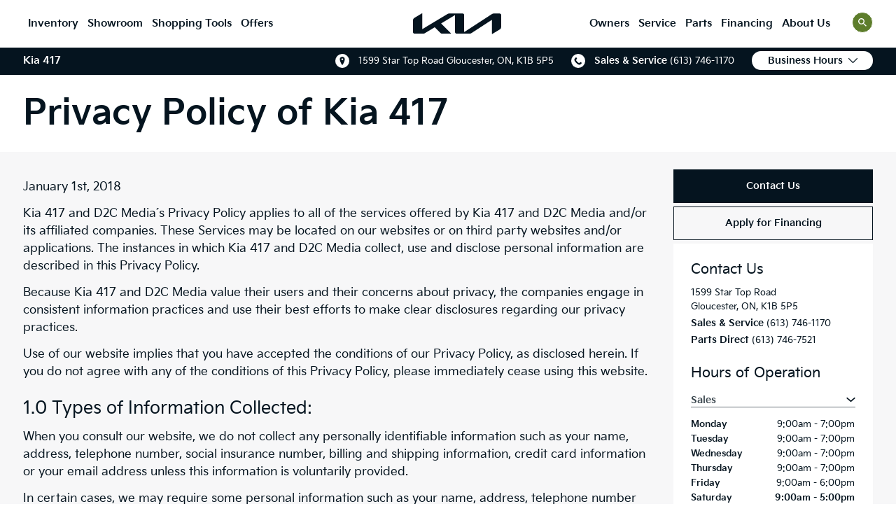

--- FILE ---
content_type: text/html; charset=UTF-8
request_url: https://kia417.staging2.edealer.ca/privacy/
body_size: 16630
content:
<!doctype html>

<!--[if lt IE 7]><html lang="en-US" class="no-js lt-ie9 lt-ie8 lt-ie7"><![endif]-->
<!--[if (IE 7)&!(IEMobile)]><html lang="en-US" class="no-js lt-ie9 lt-ie8"><![endif]-->
<!--[if (IE 8)&!(IEMobile)]><html lang="en-US" class="no-js lt-ie9"><![endif]-->
<!--[if (IE 8)&!(IEMobile)]><html lang="en-US" class="no-js lt-ie9"><![endif]-->
<!--[if (IE 9)&!(IEMobile)]><html lang="en-US" class="lt-ie10"><![endif]-->
<!--[if gt IE 8]><!--> <html lang="en-US" class="no-js"><!--<![endif]-->

	<head>

		<meta charset="utf-8">
				<meta http-equiv="X-UA-Compatible" content="IE=edge">

		<title>Privacy Policy of Kia 417 @ Kia 417 Gloucester Kia Dealer ON.</title>

		<meta name="HandheldFriendly" content="True">
		<meta name="MobileOptimized" content="320">
		<meta name="viewport" content="width=device-width, initial-scale=1"/>
		<link rel="icon" href="https://d34hy1ym644ti2.cloudfront.net/wp-content/uploads/2024/04/15150127/KIA-FAVICON-32.png">
		<!--[if IE]>
			<link rel="shortcut icon" href="https://d34hy1ym644ti2.cloudfront.net/wp-content/uploads/2024/04/15150134/KIA-FAVICON.ico">
		<![endif]-->
				<meta name="msapplication-TileColor" content="#f01d4f">
		<meta name="msapplication-TileImage" content="https://kia417.staging2.edealer.ca/wp-content/themes/ed-template-gm/library/images/win8-tile-icon.png">
		<meta name="theme-color" content="#121212">
		<link rel="pingback" href="https://kia417.staging2.edealer.ca/xmlrpc.php">

		
<!-- ED Global Plugin - Head section : Start -->
		
		<!-- Google Tag Manager -->
		<script>(function(w,d,s,l,i){w[l]=w[l]||[];w[l].push({'gtm.start':
		new Date().getTime(),event:'gtm.js'});var f=d.getElementsByTagName(s)[0],
		j=d.createElement(s),dl=l!='dataLayer'?'&l='+l:'';j.async=true;j.src=
		'https://www.googletagmanager.com/gtm.js?id='+i+dl;f.parentNode.insertBefore(j,f);
		})(window,document,'script','dataLayer','GTM-PVW48Q4');</script>
		<!-- End Google Tag Manager -->
<!-- ED Global Plugin - Head section : End -->

<!-- Head Code Inserted Through ed-google-analytics plugin -->
<meta name="google-site-verification" content="nwVp8YZEkQ5pXnrK1r7s2c5-26JFWOgE2AG9Cl8EBmA" />

<!-- Google Tag Manager -->
<script>(function(w,d,s,l,i){w[l]=w[l]||[];w[l].push({'gtm.start':
new Date().getTime(),event:'gtm.js'});var f=d.getElementsByTagName(s)[0],
j=d.createElement(s),dl=l!='dataLayer'?'&l='+l:'';j.async=true;j.src=
'https://www.googletagmanager.com/gtm.js?id='+i+dl+'';f.parentNode.insertBefore(j,f);
})(window,document,'script','dataLayer','GTM-WB4W9LL');</script>
<!-- End Google Tag Manager  -->

<script type="text/javascript" src="https://checkout.autofi.com/script.js"></script>

<!-- Global site tag (gtag.js) - Google Ads: 697088455 -->

<script async src="https://www.googletagmanager.com/gtag/js?id=AW-697088455"></script>

<script>

  window.dataLayer = window.dataLayer || [];

  function gtag()

{dataLayer.push(arguments);}
  gtag('js', new Date());

 

  gtag('config', 'AW-697088455');

</script>

<!-- Google tag (gtag.js) --> <script async src="https://www.googletagmanager.com/gtag/js?id=G-0D10VKLPF1"></script> <script> window.dataLayer = window.dataLayer || []; function gtag(){dataLayer.push(arguments);} gtag('js', new Date()); gtag('config', 'G-0D10VKLPF1'); </script>

<!-- Meta Pixel Code -->
<script>
!function(f,b,e,v,n,t,s)
{if(f.fbq)return;n=f.fbq=function(){n.callMethod?
n.callMethod.apply(n,arguments):n.queue.push(arguments)};
if(!f._fbq)f._fbq=n;n.push=n;n.loaded=!0;n.version='2.0';
n.queue=[];t=b.createElement(e);t.async=!0;
t.src=v;s=b.getElementsByTagName(e)[0];
s.parentNode.insertBefore(t,s)}(window, document,'script',
'https://connect.facebook.net/en_US/fbevents.js');
fbq('init', '335744736188242');
fbq('track', 'PageView');
</script>
<noscript><img height="1" width="1" style="display:none"
src="https://www.facebook.com/tr?id=335744736188242&ev=PageView&noscript=1"
/></noscript>
<!-- End Meta Pixel Code -->
<!-- Head Code Inserted Through ed-google-analytics plugin -->
<link rel="alternate" type="application/rss+xml" title="Kia 417 &raquo; RSS Feed" href="https://kia417.staging2.edealer.ca/feed/" />
	<!-- This site is optimized with the Yoast SEO plugin v17.2.1 - https://yoast.com/wordpress/plugins/seo/ -->
	<meta name="description" content="Kia 417 and D2C Media´s Privacy Policy applies to all of the services offered by Kia 417 and D2C Media and/or its affiliated companies." />
	<meta name="robots" content="noindex, follow, max-snippet:-1, max-image-preview:large, max-video-preview:-1" />
	<meta property="og:locale" content="en_US" />
	<meta property="og:type" content="article" />
	<meta property="og:title" content="Privacy Policy of Kia 417 @ Kia 417 Gloucester Kia Dealer ON." />
	<meta property="og:description" content="Kia 417 and D2C Media´s Privacy Policy applies to all of the services offered by Kia 417 and D2C Media and/or its affiliated companies." />
	<meta property="og:url" content="https://kia417.staging2.edealer.ca/privacy/" />
	<meta property="og:site_name" content="Kia 417" />
	<meta property="article:modified_time" content="2020-06-25T10:05:20+00:00" />
	<meta name="twitter:card" content="summary" />
	<meta name="twitter:label1" content="Est. reading time" />
	<meta name="twitter:data1" content="7 minutes" />
	<script type="application/ld+json" class="yoast-schema-graph">{"@context":"https://schema.org","@graph":[{"@type":"WebSite","@id":"https://kia417.staging2.edealer.ca/#website","url":"https://kia417.staging2.edealer.ca/","name":"Kia 417","description":"","potentialAction":[{"@type":"SearchAction","target":{"@type":"EntryPoint","urlTemplate":"https://kia417.staging2.edealer.ca/?s={search_term_string}"},"query-input":"required name=search_term_string"}],"inLanguage":"en-US"},{"@type":"WebPage","@id":"https://kia417.staging2.edealer.ca/privacy/#webpage","url":"https://kia417.staging2.edealer.ca/privacy/","name":"Privacy Policy of Kia 417 @ Kia 417 Gloucester Kia Dealer ON.","isPartOf":{"@id":"https://kia417.staging2.edealer.ca/#website"},"datePublished":"2020-06-25T05:54:09+00:00","dateModified":"2020-06-25T10:05:20+00:00","description":"Kia 417 and D2C Media\u00b4s Privacy Policy applies to all of the services offered by Kia 417 and D2C Media and/or its affiliated companies.","breadcrumb":{"@id":"https://kia417.staging2.edealer.ca/privacy/#breadcrumb"},"inLanguage":"en-US","potentialAction":[{"@type":"ReadAction","target":["https://kia417.staging2.edealer.ca/privacy/"]}]},{"@type":"BreadcrumbList","@id":"https://kia417.staging2.edealer.ca/privacy/#breadcrumb","itemListElement":[{"@type":"ListItem","position":1,"name":"Home","item":"https://kia417.staging2.edealer.ca/"},{"@type":"ListItem","position":2,"name":"Privacy Policy of Kia 417"}]}]}</script>
	<!-- / Yoast SEO plugin. -->


<link rel='dns-prefetch' href='//cdn.jsdelivr.net' />
<link rel='dns-prefetch' href='//kia417.staging2.edealer.ca' />
<link rel='dns-prefetch' href='//code.jquery.com' />
<link rel='dns-prefetch' href='//cdnjs.cloudflare.com' />
<link rel='dns-prefetch' href='//websites.edealer.ca' />
<link rel='dns-prefetch' href='//unpkg.com' />
<link rel='dns-prefetch' href='//s.w.org' />
		<script type="text/javascript">
			window._wpemojiSettings = {"baseUrl":"https:\/\/s.w.org\/images\/core\/emoji\/13.0.1\/72x72\/","ext":".png","svgUrl":"https:\/\/s.w.org\/images\/core\/emoji\/13.0.1\/svg\/","svgExt":".svg","source":{"concatemoji":"https:\/\/kia417.staging2.edealer.ca\/wp-includes\/js\/wp-emoji-release.min.js"}};
			!function(e,a,t){var r,n,o,i,p=a.createElement("canvas"),s=p.getContext&&p.getContext("2d");function c(e,t){var a=String.fromCharCode;s.clearRect(0,0,p.width,p.height),s.fillText(a.apply(this,e),0,0);var r=p.toDataURL();return s.clearRect(0,0,p.width,p.height),s.fillText(a.apply(this,t),0,0),r===p.toDataURL()}function l(e){if(!s||!s.fillText)return!1;switch(s.textBaseline="top",s.font="600 32px Arial",e){case"flag":return!c([127987,65039,8205,9895,65039],[127987,65039,8203,9895,65039])&&(!c([55356,56826,55356,56819],[55356,56826,8203,55356,56819])&&!c([55356,57332,56128,56423,56128,56418,56128,56421,56128,56430,56128,56423,56128,56447],[55356,57332,8203,56128,56423,8203,56128,56418,8203,56128,56421,8203,56128,56430,8203,56128,56423,8203,56128,56447]));case"emoji":return!c([55357,56424,8205,55356,57212],[55357,56424,8203,55356,57212])}return!1}function d(e){var t=a.createElement("script");t.src=e,t.defer=t.type="text/javascript",a.getElementsByTagName("head")[0].appendChild(t)}for(i=Array("flag","emoji"),t.supports={everything:!0,everythingExceptFlag:!0},o=0;o<i.length;o++)t.supports[i[o]]=l(i[o]),t.supports.everything=t.supports.everything&&t.supports[i[o]],"flag"!==i[o]&&(t.supports.everythingExceptFlag=t.supports.everythingExceptFlag&&t.supports[i[o]]);t.supports.everythingExceptFlag=t.supports.everythingExceptFlag&&!t.supports.flag,t.DOMReady=!1,t.readyCallback=function(){t.DOMReady=!0},t.supports.everything||(n=function(){t.readyCallback()},a.addEventListener?(a.addEventListener("DOMContentLoaded",n,!1),e.addEventListener("load",n,!1)):(e.attachEvent("onload",n),a.attachEvent("onreadystatechange",function(){"complete"===a.readyState&&t.readyCallback()})),(r=t.source||{}).concatemoji?d(r.concatemoji):r.wpemoji&&r.twemoji&&(d(r.twemoji),d(r.wpemoji)))}(window,document,window._wpemojiSettings);
		</script>
		<style type="text/css">
img.wp-smiley,
img.emoji {
	display: inline !important;
	border: none !important;
	box-shadow: none !important;
	height: 1em !important;
	width: 1em !important;
	margin: 0 .07em !important;
	vertical-align: -0.1em !important;
	background: none !important;
	padding: 0 !important;
}
</style>
	<link rel='stylesheet' id='slick-css-css'  href='//cdn.jsdelivr.net/gh/kenwheeler/slick@1.8.1/slick/slick.css' type='text/css' media='all' />
<link rel='stylesheet' id='slick-theme-css'  href='//cdn.jsdelivr.net/gh/kenwheeler/slick@1.8.1/slick/slick-theme.css' type='text/css' media='all' />
<link rel='stylesheet' id='react-bundle-css-css'  href='https://kia417.staging2.edealer.ca/wp-content/plugins/ed-reactive-components/react/dist/css/main.css' type='text/css' media='all' />
<link rel='stylesheet' id='sbi_styles-css'  href='https://kia417.staging2.edealer.ca/wp-content/plugins/instagram-feed-pro/css/sbi-styles.min.css' type='text/css' media='all' />
<link rel='stylesheet' id='wp-block-library-css'  href='https://kia417.staging2.edealer.ca/wp-includes/css/dist/block-library/style.min.css' type='text/css' media='all' />
<link rel='stylesheet' id='contact-form-7-css'  href='https://kia417.staging2.edealer.ca/wp-content/plugins/contact-form-7/includes/css/styles.css' type='text/css' media='all' />
<link rel='stylesheet' id='global-promo-stylesheet-css'  href='https://kia417.staging2.edealer.ca/wp-content/plugins/ed-global-promos/library/css/global-promos.css' type='text/css' media='all' />
<link rel='stylesheet' id='notice-bar-stylesheet-css'  href='https://kia417.staging2.edealer.ca/wp-content/plugins/ed-notice-bar/library/css/ed-notice-bar.css?vers=1.131' type='text/css' media='all' />
<link rel='stylesheet' id='ed-reviews-icon-file-css'  href='https://websites.edealer.ca/assets/icons/ed-icons/style.css' type='text/css' media='all' />
<link rel='stylesheet' id='ed-global-promo-styles-css'  href='https://kia417.staging2.edealer.ca/wp-content/plugins/ed-promos/library/css/global-promo-styles.css?vers1_112' type='text/css' media='all' />
<link rel='stylesheet' id='form-states-css'  href='https://kia417.staging2.edealer.ca/wp-content/plugins/ed-shortcodes/library/css/form-states.css?vers1_1' type='text/css' media='all' />
<link rel='stylesheet' id='jquery-ui-style-css'  href='https://cdnjs.cloudflare.com/ajax/libs/jqueryui/1.12.1/jquery-ui.min.css' type='text/css' media='all' />
<link rel='stylesheet' id='overlayscrollbars-css-css'  href='https://cdnjs.cloudflare.com/ajax/libs/overlayscrollbars/1.9.1/css/OverlayScrollbars.min.css' type='text/css' media='all' />
<link rel='stylesheet' id='normalize-css'  href='https://kia417.staging2.edealer.ca/wp-content/themes/ed-template-gm-child-kia/library/css/normalize.css' type='text/css' media='all' />
<link rel='stylesheet' id='header-footer-stylesheet-css'  href='https://kia417.staging2.edealer.ca/wp-content/themes/ed-template-gm-child-kia/library/dist/css/header-footer.70f7c.css' type='text/css' media='all' />
<link rel='stylesheet' id='grid-stylesheet-css'  href='https://kia417.staging2.edealer.ca/wp-content/themes/ed-template-gm-child-kia/library/dist/css/grid.70f7c.css' type='text/css' media='all' />
<link rel='stylesheet' id='child-stylesheet-css'  href='https://kia417.staging2.edealer.ca/wp-content/themes/ed-template-gm-child-kia/library/dist/css/child.70f7c.css' type='text/css' media='all' />
<link rel='stylesheet' id='edealer-iframe-styles-css'  href='https://websites.edealer.ca/assets/css/custom.css' type='text/css' media='all' />
<link rel='stylesheet' id='owl-carousel-css-css'  href='https://cdnjs.cloudflare.com/ajax/libs/owl-carousel/1.3.3/owl.carousel.min.css' type='text/css' media='all' />
<link rel='stylesheet' id='edealer-custom-styles-css-css'  href='https://websites.edealer.ca/assets/css/custom.css' type='text/css' media='all' />
<link rel='stylesheet' id='edealer-global-classes-css-css'  href='https://kia417.staging2.edealer.ca/wp-content/themes/ed-template-gm/library/css/global-classes.css?vers=1.0.1' type='text/css' media='all' />
<link rel='stylesheet' id='global-banner-styles-css'  href='https://kia417.staging2.edealer.ca/wp-content/themes/ed-template-gm/library/css/global-banner-styles.css?vers=1.2822' type='text/css' media='all' />
<link rel='stylesheet' id='pt-tabs-style-css'  href='https://kia417.staging2.edealer.ca/wp-content/plugins/tabs-widget-for-page-builder/assets/css/style.min.css' type='text/css' media='all' />
<link rel='stylesheet' id='wp-featherlight-css'  href='https://kia417.staging2.edealer.ca/wp-content/plugins/wp-featherlight/css/wp-featherlight.min.css' type='text/css' media='all' />
<!--n2css--><script type='text/javascript' src='//cdnjs.cloudflare.com/ajax/libs/jquery/3.2.1/jquery.min.js' id='jquery-js'></script>
<script type='text/javascript' src='https://unpkg.com/react@16/umd/react.production.min.js' id='edealer-react-js'></script>
<script type='text/javascript' src='https://unpkg.com/react-dom@16/umd/react-dom.production.min.js' id='edealer-react-dom-js'></script>
<script type='text/javascript' src='https://kia417.staging2.edealer.ca/wp-content/plugins/tabs-widget-for-page-builder/assets/js/main.min.js' id='pt-tabs-main-js-js'></script>
<link rel="https://api.w.org/" href="https://kia417.staging2.edealer.ca/wp-json/" /><link rel="alternate" type="application/json" href="https://kia417.staging2.edealer.ca/wp-json/wp/v2/pages/2906" /><link rel='shortlink' href='https://kia417.staging2.edealer.ca/?p=2906' />
<link rel="alternate" type="application/json+oembed" href="https://kia417.staging2.edealer.ca/wp-json/oembed/1.0/embed?url=https%3A%2F%2Fkia417.staging2.edealer.ca%2Fprivacy%2F" />
<link rel="alternate" type="text/xml+oembed" href="https://kia417.staging2.edealer.ca/wp-json/oembed/1.0/embed?url=https%3A%2F%2Fkia417.staging2.edealer.ca%2Fprivacy%2F&#038;format=xml" />


        <script>
            let ascDataLayerAttr = {
                affiliation: "edealer",
                events: [{"event_owner":"edealer","page_type":"unknown","event":"asc_pageview"}],
                items: [],
                currency: 'cad',
                                                oem_brand: "chevrolet",                language: "en",                                page_type: "unknown",            };

            window.asc_datalayer = window.asc_datalayer || ascDataLayerAttr;
            window.dataLayer = window.dataLayer || [];

                            window.dataLayer.push({"event_owner":"edealer","page_type":"unknown","event":"asc_pageview"});
                    </script>
        

		
		<!--[if lt IE 9]>
			<script async type="text/javascript" src="https://cdnjs.cloudflare.com/ajax/libs/respond.js/1.4.2/respond.min.js"></script>
			<script language="Javascript" type="text/javascript" src="https://kia417.staging2.edealer.ca/wp-content/themes/ed-template-gm/library/js/libs/google-css3-polyfill.js"></script>
			<script language="Javascript" type="text/javascript" src="https://cdnjs.cloudflare.com/ajax/libs/modernizr/2.8.3/modernizr.min.js"></script>
		<![endif]-->

	</head>

	<body class="page-template-default page page-id-2906 wp-featherlight-captions template-gm ua-chrome" itemscope itemtype="http://schema.org/WebPage">

	
<!-- ED Global Plugin - Body Top section : Start -->
		
		<!-- Google Tag Manager (noscript) -->
		<noscript><iframe src="https://www.googletagmanager.com/ns.html?id=GTM-PVW48Q4"
		height="0" width="0" style="display:none;visibility:hidden"></iframe></noscript>
		<!-- End Google Tag Manager (noscript) -->
		
<!-- ED Global Plugin - Body Top section : End -->

<!-- Body Top Code Inserted Through ed-google-analytics plugin -->
<!-- Google Tag Manager (noscript) -->
<noscript><iframe src="https://www.googletagmanager.com/ns.html?id=GTM-WB4W9LL"
height="0" width="0" style="display:none;visibility:hidden"></iframe></noscript>
<!-- End Google Tag Manager (noscript) -->

<!-- Load Facebook SDK for JavaScript -->
<div id="fb-root"></div>
<script>
window.fbAsyncInit = function() {
  FB.init({
    xfbml            : true,
    version          : 'v9.0'
  });
};
 
(function(d, s, id) {
  var js, fjs = d.getElementsByTagName(s)[0];
  if (d.getElementById(id)) return;
  js = d.createElement(s); js.id = id;
  js.src = 'https://connect.facebook.net/en_US/sdk/xfbml.customerchat.js';
  fjs.parentNode.insertBefore(js, fjs);
}(document, 'script', 'facebook-jssdk'));</script>

<!-- AutoAlert Signals -->
    <script type="text/javascript">
    //<![CDATA[
        // specify the website id and track the pageview
        var _msq = _msq || [];
        _msq.push(
            ['_setWebsite', ''],
            ['_trackPageview']
        );
 
        // load the AutoAlert Signals script asynchronously
        (function () {
            var mSignal = document.createElement('script'); mSignal.type = 'text/javascript'; mSignal.async = true;
            mSignal.src = ('https:' == document.location.protocol ? 'https://' : 'http://') + 'fzlnk.com/signals.js';
            var s = document.getElementsByTagName('script')[0]; s.parentNode.insertBefore(mSignal, s);
        })();
    //]]>
    </script>
    <noscript><img src="http://fzlnk.com/HandleSignal.ashx?s_type=trackPageview&s_wsId=4c1ca6d6-22f6-45b0-bf08-700d3ee7204d&smc=4c1ca6d6-22f6-45b0-bf08-700d3ee7204d.0.0&cachebuster=1407826664" height="1" width="1" style="display:none"></noscript>
<!-- Body Top Code Inserted Through ed-google-analytics plugin -->
<!-- Header -->
<header class="wp header-base opt-18">
	<div class="top-bar">
		<div class="grid-container">
			<div class="grid-x grid-margin-x align-middle align-justify">
				<div class="cell grid-x align-center medium-shrink primary-logo-sect">
					<div class="cell shrink">
						<a href="https://kia417.staging2.edealer.ca" class="primary-logo stat-logo" data-loc="global nav">
							<img src="https://d34hy1ym644ti2.cloudfront.net/wp-content/uploads/2024/04/15150106/Kia_logo.png" alt="Kia 417 Logo">
						</a>
					</div>
				</div>

				<div class="cell medium-6 grid-x align-middle">
					<div class="cell shrink left-menu">
						<nav class="nav-sect accordion-content" data-parent-id="hd01-nav" role="navigation" itemscope
							itemtype="http://schema.org/SiteNavigationElement">
							<ul id="menu-left-menu" class="nav top-nav cf stat-text-link"><li id="menu-item-29161" class="menu-item menu-item-type-custom menu-item-object-custom menu-item-has-children level-0 menu-item-29161"><a href="/new/" class="nav-link" data-loc="global nav">Inventory<div class="svg-icon small rotate-right"><svg height="100%" width="100%" xmlns="http://www.w3.org/2000/svg"><use xlink:href="#sprite-chevron"></use></svg></div></a>
<ul class="sub-menu">
	<li id="menu-item-29162" class="menu-item menu-item-type-custom menu-item-object-custom level-1 menu-item-29162"><a href="/new/" class="nav-link" data-loc="global nav">New Vehicles<div class="svg-icon small rotate-right"><svg height="100%" width="100%" xmlns="http://www.w3.org/2000/svg"><use xlink:href="#sprite-chevron"></use></svg></div></a></li>
	<li id="menu-item-29163" class="menu-item menu-item-type-custom menu-item-object-custom level-1 menu-item-29163"><a href="/used/" class="nav-link" data-loc="global nav">Used Vehicles<div class="svg-icon small rotate-right"><svg height="100%" width="100%" xmlns="http://www.w3.org/2000/svg"><use xlink:href="#sprite-chevron"></use></svg></div></a></li>
	<li id="menu-item-29164" class="menu-item menu-item-type-custom menu-item-object-custom level-1 menu-item-29164"><a href="/new/segment/demo" class="nav-link" data-loc="global nav">Demo Vehicles<div class="svg-icon small rotate-right"><svg height="100%" width="100%" xmlns="http://www.w3.org/2000/svg"><use xlink:href="#sprite-chevron"></use></svg></div></a></li>
	<li id="menu-item-29792" class="menu-item menu-item-type-custom menu-item-object-custom level-1 menu-item-29792"><a href="https://kia417.staging2.edealer.ca/used/segment/certified/pg/2" class="nav-link" data-loc="global nav">Certified Pre-Owned<div class="svg-icon small rotate-right"><svg height="100%" width="100%" xmlns="http://www.w3.org/2000/svg"><use xlink:href="#sprite-chevron"></use></svg></div></a></li>
	<li id="menu-item-29280" class="menu-item menu-item-type-post_type menu-item-object-page level-1 menu-item-29280"><a href="https://kia417.staging2.edealer.ca/what-is-certified-pre-owned/" class="nav-link" data-loc="global nav">What Is Certified Pre-Owned?<div class="svg-icon small rotate-right"><svg height="100%" width="100%" xmlns="http://www.w3.org/2000/svg"><use xlink:href="#sprite-chevron"></use></svg></div></a></li>
	<li id="menu-item-29166" class="menu-item menu-item-type-custom menu-item-object-custom level-1 menu-item-29166"><a href="/all/" class="nav-link" data-loc="global nav">View All Vehicles<div class="svg-icon small rotate-right"><svg height="100%" width="100%" xmlns="http://www.w3.org/2000/svg"><use xlink:href="#sprite-chevron"></use></svg></div></a></li>
</ul>
</li>
<li id="menu-item-29167" class="menu-item menu-item-type-custom menu-item-object-custom menu-item-has-children level-0 menu-item-29167"><a class="nav-link" data-loc="global nav">Showroom<div class="svg-icon small rotate-right"><svg height="100%" width="100%" xmlns="http://www.w3.org/2000/svg"><use xlink:href="#sprite-chevron"></use></svg></div></a>
<ul class="sub-menu">
	<li id="menu-item-29168" class="menu-item menu-item-type-custom menu-item-object-custom level-1 menu-item-29168"><a href="/new-vehicles/Kia.html" class="nav-link" data-loc="global nav">View Lineup<div class="svg-icon small rotate-right"><svg height="100%" width="100%" xmlns="http://www.w3.org/2000/svg"><use xlink:href="#sprite-chevron"></use></svg></div></a></li>
	<li id="menu-item-29169" class="menu-item menu-item-type-custom menu-item-object-custom level-1 menu-item-29169"><a href="/buildandprice/kia.html" class="nav-link" data-loc="global nav">Build &#038; Price<div class="svg-icon small rotate-right"><svg height="100%" width="100%" xmlns="http://www.w3.org/2000/svg"><use xlink:href="#sprite-chevron"></use></svg></div></a></li>
</ul>
</li>
<li id="menu-item-29170" class="menu-item menu-item-type-custom menu-item-object-custom menu-item-has-children level-0 menu-item-29170"><a class="nav-link" data-loc="global nav">Shopping Tools<div class="svg-icon small rotate-right"><svg height="100%" width="100%" xmlns="http://www.w3.org/2000/svg"><use xlink:href="#sprite-chevron"></use></svg></div></a>
<ul class="sub-menu">
	<li id="menu-item-29171" class="menu-item menu-item-type-post_type menu-item-object-page level-1 menu-item-29171"><a href="https://kia417.staging2.edealer.ca/test-drive/" class="nav-link" data-loc="global nav">Book a Test Drive<div class="svg-icon small rotate-right"><svg height="100%" width="100%" xmlns="http://www.w3.org/2000/svg"><use xlink:href="#sprite-chevron"></use></svg></div></a></li>
	<li id="menu-item-29172" class="menu-item menu-item-type-post_type menu-item-object-page level-1 menu-item-29172"><a href="https://kia417.staging2.edealer.ca/quick-quote/" class="nav-link" data-loc="global nav">Request a Quote<div class="svg-icon small rotate-right"><svg height="100%" width="100%" xmlns="http://www.w3.org/2000/svg"><use xlink:href="#sprite-chevron"></use></svg></div></a></li>
	<li id="menu-item-29173" class="menu-item menu-item-type-post_type menu-item-object-page level-1 menu-item-29173"><a href="https://kia417.staging2.edealer.ca/trade-in/" class="nav-link" data-loc="global nav">Request Trade-in Appraisal<div class="svg-icon small rotate-right"><svg height="100%" width="100%" xmlns="http://www.w3.org/2000/svg"><use xlink:href="#sprite-chevron"></use></svg></div></a></li>
	<li id="menu-item-29174" class="menu-item menu-item-type-post_type menu-item-object-page level-1 menu-item-29174"><a href="https://kia417.staging2.edealer.ca/brochures/" class="nav-link" data-loc="global nav">Brochures<div class="svg-icon small rotate-right"><svg height="100%" width="100%" xmlns="http://www.w3.org/2000/svg"><use xlink:href="#sprite-chevron"></use></svg></div></a></li>
	<li id="menu-item-29287" class="menu-item menu-item-type-post_type menu-item-object-page level-1 menu-item-29287"><a href="https://kia417.staging2.edealer.ca/kia-protect/" class="nav-link" data-loc="global nav">Kia Protect<div class="svg-icon small rotate-right"><svg height="100%" width="100%" xmlns="http://www.w3.org/2000/svg"><use xlink:href="#sprite-chevron"></use></svg></div></a></li>
	<li id="menu-item-30001" class="menu-item menu-item-type-post_type menu-item-object-page level-1 menu-item-30001"><a href="https://kia417.staging2.edealer.ca/electric-vehicles/" class="nav-link" data-loc="global nav">Electric Vehicles<div class="svg-icon small rotate-right"><svg height="100%" width="100%" xmlns="http://www.w3.org/2000/svg"><use xlink:href="#sprite-chevron"></use></svg></div></a></li>
</ul>
</li>
<li id="menu-item-29175" class="menu-item menu-item-type-post_type menu-item-object-page menu-item-has-children level-0 menu-item-29175"><a href="https://kia417.staging2.edealer.ca/specials/" class="nav-link" data-loc="global nav">Offers<div class="svg-icon small rotate-right"><svg height="100%" width="100%" xmlns="http://www.w3.org/2000/svg"><use xlink:href="#sprite-chevron"></use></svg></div></a>
<ul class="sub-menu">
	<li id="menu-item-29176" class="menu-item menu-item-type-post_type menu-item-object-page level-1 menu-item-29176"><a href="https://kia417.staging2.edealer.ca/specials/service/" class="nav-link" data-loc="global nav">Service &#038; Parts Specials<div class="svg-icon small rotate-right"><svg height="100%" width="100%" xmlns="http://www.w3.org/2000/svg"><use xlink:href="#sprite-chevron"></use></svg></div></a></li>
	<li id="menu-item-29177" class="menu-item menu-item-type-post_type menu-item-object-page level-1 menu-item-29177"><a href="https://kia417.staging2.edealer.ca/kia-incentives/" class="nav-link" data-loc="global nav">Kia Incentives<div class="svg-icon small rotate-right"><svg height="100%" width="100%" xmlns="http://www.w3.org/2000/svg"><use xlink:href="#sprite-chevron"></use></svg></div></a></li>
	<li id="menu-item-29178" class="menu-item menu-item-type-post_type menu-item-object-page level-1 menu-item-29178"><a href="https://kia417.staging2.edealer.ca/kia-offers/" class="nav-link" data-loc="global nav">Kia Offers<div class="svg-icon small rotate-right"><svg height="100%" width="100%" xmlns="http://www.w3.org/2000/svg"><use xlink:href="#sprite-chevron"></use></svg></div></a></li>
</ul>
</li>
</ul>						</nav>
					</div>
				</div>

				<div class="cell min-6 medium-shrink dealer-name">
					<span>Kia 417</span>
				</div>

				<div class="cell auto medium-6 grid-x align-middle align-right">
					<div class="cell shrink right-menu">
						<nav class="nav-sect accordion-content" data-parent-id="hd01-nav" role="navigation" itemscope
							itemtype="http://schema.org/SiteNavigationElement">
							<ul id="menu-right-menu" class="nav top-nav cf stat-text-link"><li id="menu-item-29748" class="menu-item menu-item-type-custom menu-item-object-custom menu-item-has-children level-0 menu-item-29748"><a href="https://www.kia.ca/en/shopping-tools/build-and-price?gclid=CjwKCAjw7cGUBhA9EiwArBAvokO2rxhlR6rBIUFl6pzUpUjzPnzujpD87FmmcmmSYs4YouClClxi2xoCcmgQAvD_BwE&#038;gclsrc=aw.ds" class="nav-link" data-loc="global nav">Owners<div class="svg-icon small rotate-right"><svg height="100%" width="100%" xmlns="http://www.w3.org/2000/svg"><use xlink:href="#sprite-chevron"></use></svg></div></a>
<ul class="sub-menu">
	<li id="menu-item-29749" class="menu-item menu-item-type-custom menu-item-object-custom level-1 menu-item-29749"><a href="https://www.kia.ca/en/owners/kia-ownership/owner-resources?lang=en" class="nav-link" data-loc="global nav">Owner&#8217;s Manual<div class="svg-icon small rotate-right"><svg height="100%" width="100%" xmlns="http://www.w3.org/2000/svg"><use xlink:href="#sprite-chevron"></use></svg></div></a></li>
	<li id="menu-item-29750" class="menu-item menu-item-type-custom menu-item-object-custom level-1 menu-item-29750"><a href="https://www.kia.ca/en/owners/kia-ownership/24-hour-roadside-assistance?lang=en" class="nav-link" data-loc="global nav">Roadside Assistance<div class="svg-icon small rotate-right"><svg height="100%" width="100%" xmlns="http://www.w3.org/2000/svg"><use xlink:href="#sprite-chevron"></use></svg></div></a></li>
	<li id="menu-item-29751" class="menu-item menu-item-type-custom menu-item-object-custom level-1 menu-item-29751"><a href="https://www.kia.ca/en/owners/kia-ownership/warranty?lang=en" class="nav-link" data-loc="global nav">Warranty<div class="svg-icon small rotate-right"><svg height="100%" width="100%" xmlns="http://www.w3.org/2000/svg"><use xlink:href="#sprite-chevron"></use></svg></div></a></li>
	<li id="menu-item-29752" class="menu-item menu-item-type-custom menu-item-object-custom level-1 menu-item-29752"><a href="https://www.kia.ca/en/owners/recalls?lang=en" class="nav-link" data-loc="global nav">Kia Recalls<div class="svg-icon small rotate-right"><svg height="100%" width="100%" xmlns="http://www.w3.org/2000/svg"><use xlink:href="#sprite-chevron"></use></svg></div></a></li>
	<li id="menu-item-29753" class="menu-item menu-item-type-custom menu-item-object-custom level-1 menu-item-29753"><a href="https://www.kia.ca/en/owners/maintenance-and-service?lang=en" class="nav-link" data-loc="global nav">Maintenance &#038; Service<div class="svg-icon small rotate-right"><svg height="100%" width="100%" xmlns="http://www.w3.org/2000/svg"><use xlink:href="#sprite-chevron"></use></svg></div></a></li>
</ul>
</li>
<li id="menu-item-29216" class="menu-item menu-item-type-post_type menu-item-object-page menu-item-has-children level-0 menu-item-29216"><a href="https://kia417.staging2.edealer.ca/service/" class="nav-link" data-loc="global nav">Service<div class="svg-icon small rotate-right"><svg height="100%" width="100%" xmlns="http://www.w3.org/2000/svg"><use xlink:href="#sprite-chevron"></use></svg></div></a>
<ul class="sub-menu">
	<li id="menu-item-29217" class="menu-item menu-item-type-post_type menu-item-object-page level-1 menu-item-29217"><a href="https://kia417.staging2.edealer.ca/roadside-assistance/" class="nav-link" data-loc="global nav">Roadside Assistance<div class="svg-icon small rotate-right"><svg height="100%" width="100%" xmlns="http://www.w3.org/2000/svg"><use xlink:href="#sprite-chevron"></use></svg></div></a></li>
	<li id="menu-item-29218" class="menu-item menu-item-type-post_type menu-item-object-page level-1 menu-item-29218"><a href="https://kia417.staging2.edealer.ca/warranty/" class="nav-link" data-loc="global nav">Warranty Info<div class="svg-icon small rotate-right"><svg height="100%" width="100%" xmlns="http://www.w3.org/2000/svg"><use xlink:href="#sprite-chevron"></use></svg></div></a></li>
	<li id="menu-item-29219" class="menu-item menu-item-type-post_type menu-item-object-page level-1 menu-item-29219"><a href="https://kia417.staging2.edealer.ca/maintenance-schedule/" class="nav-link" data-loc="global nav">Maintenance Schedule<div class="svg-icon small rotate-right"><svg height="100%" width="100%" xmlns="http://www.w3.org/2000/svg"><use xlink:href="#sprite-chevron"></use></svg></div></a></li>
	<li id="menu-item-29220" class="menu-item menu-item-type-custom menu-item-object-custom level-1 menu-item-29220"><a href="/service/appointment/" class="nav-link" data-loc="global nav">Book an appointment<div class="svg-icon small rotate-right"><svg height="100%" width="100%" xmlns="http://www.w3.org/2000/svg"><use xlink:href="#sprite-chevron"></use></svg></div></a></li>
	<li id="menu-item-29813" class="menu-item menu-item-type-post_type menu-item-object-page level-1 menu-item-29813"><a href="https://kia417.staging2.edealer.ca/kia-protect/" class="nav-link" data-loc="global nav">Kia Protect<div class="svg-icon small rotate-right"><svg height="100%" width="100%" xmlns="http://www.w3.org/2000/svg"><use xlink:href="#sprite-chevron"></use></svg></div></a></li>
</ul>
</li>
<li id="menu-item-29222" class="menu-item menu-item-type-custom menu-item-object-custom menu-item-has-children level-0 menu-item-29222"><a class="nav-link" data-loc="global nav">Parts<div class="svg-icon small rotate-right"><svg height="100%" width="100%" xmlns="http://www.w3.org/2000/svg"><use xlink:href="#sprite-chevron"></use></svg></div></a>
<ul class="sub-menu">
	<li id="menu-item-29223" class="menu-item menu-item-type-post_type menu-item-object-page level-1 menu-item-29223"><a href="https://kia417.staging2.edealer.ca/parts/" class="nav-link" data-loc="global nav">Parts and Accessories<div class="svg-icon small rotate-right"><svg height="100%" width="100%" xmlns="http://www.w3.org/2000/svg"><use xlink:href="#sprite-chevron"></use></svg></div></a></li>
	<li id="menu-item-29224" class="menu-item menu-item-type-post_type menu-item-object-page level-1 menu-item-29224"><a href="https://kia417.staging2.edealer.ca/kia-accessories-and-tire-selling-tool/" class="nav-link" data-loc="global nav">Kia Accessories and Tire Selling Tool<div class="svg-icon small rotate-right"><svg height="100%" width="100%" xmlns="http://www.w3.org/2000/svg"><use xlink:href="#sprite-chevron"></use></svg></div></a></li>
</ul>
</li>
<li id="menu-item-29225" class="menu-item menu-item-type-custom menu-item-object-custom menu-item-has-children level-0 menu-item-29225"><a class="nav-link" data-loc="global nav">Financing<div class="svg-icon small rotate-right"><svg height="100%" width="100%" xmlns="http://www.w3.org/2000/svg"><use xlink:href="#sprite-chevron"></use></svg></div></a>
<ul class="sub-menu">
	<li id="menu-item-29833" class="menu-item menu-item-type-post_type menu-item-object-page level-1 menu-item-29833"><a href="https://kia417.staging2.edealer.ca/financing-contacts/" class="nav-link" data-loc="global nav">Financing Contacts<div class="svg-icon small rotate-right"><svg height="100%" width="100%" xmlns="http://www.w3.org/2000/svg"><use xlink:href="#sprite-chevron"></use></svg></div></a></li>
	<li id="menu-item-29226" class="menu-item menu-item-type-post_type menu-item-object-page level-1 menu-item-29226"><a href="https://kia417.staging2.edealer.ca/financing-benefits/" class="nav-link" data-loc="global nav">Financing Benefits<div class="svg-icon small rotate-right"><svg height="100%" width="100%" xmlns="http://www.w3.org/2000/svg"><use xlink:href="#sprite-chevron"></use></svg></div></a></li>
	<li id="menu-item-29227" class="menu-item menu-item-type-post_type menu-item-object-page level-1 menu-item-29227"><a href="https://kia417.staging2.edealer.ca/leasing-benefits/" class="nav-link" data-loc="global nav">Leasing Benefits<div class="svg-icon small rotate-right"><svg height="100%" width="100%" xmlns="http://www.w3.org/2000/svg"><use xlink:href="#sprite-chevron"></use></svg></div></a></li>
	<li id="menu-item-29920" class="menu-item menu-item-type-custom menu-item-object-custom level-1 menu-item-29920"><a href="https://lender.autofi.com/standalone-credit-app/RPGZ" class="nav-link" data-loc="global nav">Credit Application<div class="svg-icon small rotate-right"><svg height="100%" width="100%" xmlns="http://www.w3.org/2000/svg"><use xlink:href="#sprite-chevron"></use></svg></div></a></li>
	<li id="menu-item-29229" class="menu-item menu-item-type-post_type menu-item-object-page level-1 menu-item-29229"><a href="https://kia417.staging2.edealer.ca/payment-estimator/" class="nav-link" data-loc="global nav">Payment Estimator<div class="svg-icon small rotate-right"><svg height="100%" width="100%" xmlns="http://www.w3.org/2000/svg"><use xlink:href="#sprite-chevron"></use></svg></div></a></li>
</ul>
</li>
<li id="menu-item-29230" class="menu-item menu-item-type-custom menu-item-object-custom menu-item-has-children level-0 menu-item-29230"><a href="#" class="nav-link" data-loc="global nav">About Us<div class="svg-icon small rotate-right"><svg height="100%" width="100%" xmlns="http://www.w3.org/2000/svg"><use xlink:href="#sprite-chevron"></use></svg></div></a>
<ul class="sub-menu">
	<li id="menu-item-29232" class="menu-item menu-item-type-custom menu-item-object-custom level-1 menu-item-29232"><a href="https://kia417.staging2.edealer.ca/staff/" class="nav-link" data-loc="global nav">Meet Our Team<div class="svg-icon small rotate-right"><svg height="100%" width="100%" xmlns="http://www.w3.org/2000/svg"><use xlink:href="#sprite-chevron"></use></svg></div></a></li>
	<li id="menu-item-29234" class="menu-item menu-item-type-post_type menu-item-object-page level-1 menu-item-29234"><a href="https://kia417.staging2.edealer.ca/contact/" class="nav-link" data-loc="global nav">Contact Us<div class="svg-icon small rotate-right"><svg height="100%" width="100%" xmlns="http://www.w3.org/2000/svg"><use xlink:href="#sprite-chevron"></use></svg></div></a></li>
</ul>
</li>
</ul>						</nav>
					</div>

					<div class="cell shrink grid-x">
													<div class="search-sect">
								<span class="svg-icon search-toggle small"><svg height="100%" width="100%" xmlns="http://www.w3.org/2000/svg"><use xlink:href="#sprite-icon-search"></use></svg></span>
							</div>
											</div>

					<div class="cell shrink grid-x mobile-menu-button-base">
						<div class="mobile-menu-button nav-button accordion-toggle grid-x align-center align-middle" data-id="hd01-nav" data-toggle-group="1">
							                            <span class="svg-icon menu-icon"><svg height="100%" width="100%" xmlns="http://www.w3.org/2000/svg"><use xlink:href="#sprite-icon-menu-1"></use></svg></span>
                <span class="svg-icon close-icon"><svg height="100%" width="100%" xmlns="http://www.w3.org/2000/svg"><use xlink:href="#sprite-cancel"></use></svg></span>
            
            						</div>
					</div>
				</div>
			</div>
		</div>
	</div>

	<div class="bottom-bar">
		<div class="grid-container">
			<div class="grid-x grid-margin-x align-middle align-justify">
				<div class="cell shrink dealer-name">
					<span>Kia 417</span>
				</div>

				<div class="cell medium-shrink grid-x align-right align-middle contact-hours-cell">
					<div class="cell shrink dealer-contact-details">
								<ul class="grid-x align-right contact-details contact-details-phone ed-desktop-phones">
							<li class="dealer-address grid-x align-middle">
					<a class="click-getdirections-sent descriptive-3 grid-x align-middle stat-text-link"
													href="https://maps.app.goo.gl/xHeD9MiVoEvzsuG6A"
							target="_blank"
											>
						<span class="svg-icon small"><svg height="100%" width="100%" xmlns="http://www.w3.org/2000/svg"><use xlink:href="#sprite-icon-map-pin-1"></use></svg></span>
						<span class="label-txt mobile-view">
					Visit Us				</span>
						<span class="link-label body-3 desktop-view">
					1599 Star Top Road<br />
Gloucester, ON, K1B 5P5				</span>
					</a>
				</li>
										<li class="dealer-primary-telephone grid-x align-center">
										<a class="sales & service click-phonecall-sent descriptive-3 grid-x
					align-middle stat-text-link" data-loc="global nav"
					   href="tel:(613) 746-1170"
					>
						<span class="svg-icon small"><svg height="100%" width="100%" xmlns="http://www.w3.org/2000/svg"><use xlink:href="#sprite-icon-phone"></use></svg></span>
						<span class="label-txt mobile-view">
							Sales & Service						</span>
						<div class="desktop-view">
							<span class="label-txt desktop">Sales & Service</span>
							<span class="link-label body-3">(613) 746-1170</span>
						</div>
					</a>
				</li>
							<li class="dealer-secondary-telephone grid-x align-center">
										<a class="parts direct click-phonecall-sent descriptive-3 grid-x
					align-middle stat-text-link" data-loc="global nav"
					   href="tel:(613) 746-7521"
					>
						<span class="svg-icon small"><svg height="100%" width="100%" xmlns="http://www.w3.org/2000/svg"><use xlink:href="#sprite-icon-phone"></use></svg></span>
						<span class="label-txt mobile-view">
							Parts Direct						</span>
						<div class="desktop-view">
							<span class="label-txt desktop">Parts Direct</span>
							<span class="link-label body-3">(613) 746-7521</span>
						</div>
					</a>
				</li>
					</ul>
						</div>	

					<div class="cell shrink view-hours-base">
						<div class="view-hours-toggle">
							<a class="button button--outline stat-text-link" data-loc="global nav">
								<span>Business Hours</span>
								<span class="svg-icon small">
									<svg height="100%" width="100%" xmlns="http://www.w3.org/2000/svg"><use xlink:href="#sprite-icon-thin-arrow-down"></use></svg>								</span>
							</a>
							<div class="dealer-hours-base">
  <div class="grid-y ">
		      <div class="headline-4 title">Hours of Operation</div>
		
          <div class="toggles select">
        <label for="department-toggle-1" hidden>Departments</label>
        <select id="department-toggle-1" class="body-2 stat-dropdown">
                                    <option value="department-sales">Sales</option>
                                                <option value="department-service">Service</option>
                                                <option value="department-parts">Parts</option>
                              </select>
        <button class="grid-x align-center align-middle button button-select stat-button-link" aria-label="hours select">
          <span class="svg-icon rotate-right"><svg height="100%" width="100%" xmlns="http://www.w3.org/2000/svg"><use xlink:href="#sprite-chevron"></use></svg></span>
        </button>
      </div>
    
          <div class="department active"
           data-parent-id="department-sales"
      >
        <table class="grid-y department-hours">
                      <tr class="body-3">
              <td class="body-3 bold heavy day">Monday</td>
              <td class="hours body-3 ">
                9:00am - 7:00pm              </td>
            </tr>
                      <tr class="body-3">
              <td class="body-3 bold heavy day">Tuesday</td>
              <td class="hours body-3 ">
                9:00am - 7:00pm              </td>
            </tr>
                      <tr class="body-3">
              <td class="body-3 bold heavy day">Wednesday</td>
              <td class="hours body-3 ">
                9:00am - 7:00pm              </td>
            </tr>
                      <tr class="body-3">
              <td class="body-3 bold heavy day">Thursday</td>
              <td class="hours body-3 ">
                9:00am - 7:00pm              </td>
            </tr>
                      <tr class="body-3">
              <td class="body-3 bold heavy day">Friday</td>
              <td class="hours body-3 ">
                9:00am - 6:00pm              </td>
            </tr>
                      <tr class="body-3 active">
              <td class="body-3 bold heavy day">Saturday</td>
              <td class="hours body-3  bold">
                9:00am - 5:00pm              </td>
            </tr>
                      <tr class="body-3">
              <td class="body-3 bold heavy day">Sunday</td>
              <td class="hours body-3 ">
                Closed              </td>
            </tr>
                  </table>
      </div>
          <div class="department"
           data-parent-id="department-service"
      >
        <table class="grid-y department-hours">
                      <tr class="body-3">
              <td class="body-3 bold heavy day">Monday</td>
              <td class="hours body-3 ">
                8:00am - 5:00pm              </td>
            </tr>
                      <tr class="body-3">
              <td class="body-3 bold heavy day">Tuesday</td>
              <td class="hours body-3 ">
                8:00am - 5:00pm              </td>
            </tr>
                      <tr class="body-3">
              <td class="body-3 bold heavy day">Wednesday</td>
              <td class="hours body-3 ">
                8:00am - 5:00pm              </td>
            </tr>
                      <tr class="body-3">
              <td class="body-3 bold heavy day">Thursday</td>
              <td class="hours body-3 ">
                8:00am - 5:00pm              </td>
            </tr>
                      <tr class="body-3">
              <td class="body-3 bold heavy day">Friday</td>
              <td class="hours body-3 ">
                8:00am - 5:00pm              </td>
            </tr>
                      <tr class="body-3 active">
              <td class="body-3 bold heavy day">Saturday</td>
              <td class="hours body-3  bold">
                Closed              </td>
            </tr>
                      <tr class="body-3">
              <td class="body-3 bold heavy day">Sunday</td>
              <td class="hours body-3 ">
                Closed              </td>
            </tr>
                  </table>
      </div>
          <div class="department"
           data-parent-id="department-parts"
      >
        <table class="grid-y department-hours">
                      <tr class="body-3">
              <td class="body-3 bold heavy day">Monday</td>
              <td class="hours body-3 ">
                8:00am - 5:00pm              </td>
            </tr>
                      <tr class="body-3">
              <td class="body-3 bold heavy day">Tuesday</td>
              <td class="hours body-3 ">
                8:00am - 5:00pm              </td>
            </tr>
                      <tr class="body-3">
              <td class="body-3 bold heavy day">Wednesday</td>
              <td class="hours body-3 ">
                8:00am - 5:00pm              </td>
            </tr>
                      <tr class="body-3">
              <td class="body-3 bold heavy day">Thursday</td>
              <td class="hours body-3 ">
                8:00am - 5:00pm              </td>
            </tr>
                      <tr class="body-3">
              <td class="body-3 bold heavy day">Friday</td>
              <td class="hours body-3 ">
                8:00am - 5:00pm              </td>
            </tr>
                      <tr class="body-3 active">
              <td class="body-3 bold heavy day">Saturday</td>
              <td class="hours body-3  bold">
                Closed              </td>
            </tr>
                      <tr class="body-3">
              <td class="body-3 bold heavy day">Sunday</td>
              <td class="hours body-3 ">
                Closed              </td>
            </tr>
                  </table>
      </div>
    
    
  </div>
  <div class="exit-toggle">
    <div class="grid-container">
      <a class="grid-x align-center align-middle link-button exit" aria-label="hours close">
        <span class="svg-icon"><svg height="100%" width="100%" xmlns="http://www.w3.org/2000/svg"><use xlink:href="#sprite-close"></use></svg></span> Close      </a>
    </div>
  </div>
</div>
						</div>
					</div>
				</div>
			</div>
		</div>
	</div>

	<div class="mobile-menu header-nav-sect">
		<nav class="nav-sect accordion-content" data-parent-id="hd01-nav" role="navigation" itemscope
				itemtype="http://schema.org/SiteNavigationElement">
			<ul id="menu-main-navigation" class="nav top-nav cf stat-text-link"><li id="menu-item-2308" class="menu-item menu-item-type-custom menu-item-object-custom menu-item-has-children level-0 menu-item-2308"><a href="/new/" class="nav-link" data-loc="global nav">Inventory<div class="svg-icon small rotate-right"><svg height="100%" width="100%" xmlns="http://www.w3.org/2000/svg"><use xlink:href="#sprite-chevron"></use></svg></div></a>
<ul class="sub-menu">
	<li id="menu-item-2550" class="menu-item menu-item-type-custom menu-item-object-custom level-1 menu-item-2550"><a href="/new/" class="nav-link" data-loc="global nav">New Vehicles<div class="svg-icon small rotate-right"><svg height="100%" width="100%" xmlns="http://www.w3.org/2000/svg"><use xlink:href="#sprite-chevron"></use></svg></div></a></li>
	<li id="menu-item-29942" class="menu-item menu-item-type-custom menu-item-object-custom level-1 menu-item-29942"><a href="https://kia417.staging2.edealer.ca/new/in-transit/" class="nav-link" data-loc="global nav">Incoming Vehicles<div class="svg-icon small rotate-right"><svg height="100%" width="100%" xmlns="http://www.w3.org/2000/svg"><use xlink:href="#sprite-chevron"></use></svg></div></a></li>
	<li id="menu-item-2554" class="menu-item menu-item-type-custom menu-item-object-custom level-1 menu-item-2554"><a href="/used/" class="nav-link" data-loc="global nav">Used Vehicles<div class="svg-icon small rotate-right"><svg height="100%" width="100%" xmlns="http://www.w3.org/2000/svg"><use xlink:href="#sprite-chevron"></use></svg></div></a></li>
	<li id="menu-item-2551" class="menu-item menu-item-type-custom menu-item-object-custom level-1 menu-item-2551"><a href="/new/segment/demo" class="nav-link" data-loc="global nav">Demo Vehicles<div class="svg-icon small rotate-right"><svg height="100%" width="100%" xmlns="http://www.w3.org/2000/svg"><use xlink:href="#sprite-chevron"></use></svg></div></a></li>
	<li id="menu-item-29281" class="menu-item menu-item-type-post_type menu-item-object-page level-1 menu-item-29281"><a href="https://kia417.staging2.edealer.ca/what-is-certified-pre-owned/" class="nav-link" data-loc="global nav">What Is Certified Pre-Owned?<div class="svg-icon small rotate-right"><svg height="100%" width="100%" xmlns="http://www.w3.org/2000/svg"><use xlink:href="#sprite-chevron"></use></svg></div></a></li>
	<li id="menu-item-2553" class="menu-item menu-item-type-custom menu-item-object-custom level-1 menu-item-2553"><a href="/all/" class="nav-link" data-loc="global nav">View All Vehicles<div class="svg-icon small rotate-right"><svg height="100%" width="100%" xmlns="http://www.w3.org/2000/svg"><use xlink:href="#sprite-chevron"></use></svg></div></a></li>
</ul>
</li>
<li id="menu-item-2309" class="menu-item menu-item-type-custom menu-item-object-custom menu-item-has-children level-0 menu-item-2309"><a class="nav-link" data-loc="global nav">Showroom<div class="svg-icon small rotate-right"><svg height="100%" width="100%" xmlns="http://www.w3.org/2000/svg"><use xlink:href="#sprite-chevron"></use></svg></div></a>
<ul class="sub-menu">
	<li id="menu-item-2555" class="menu-item menu-item-type-custom menu-item-object-custom level-1 menu-item-2555"><a href="/new-vehicles/Kia.html" class="nav-link" data-loc="global nav">View Lineup<div class="svg-icon small rotate-right"><svg height="100%" width="100%" xmlns="http://www.w3.org/2000/svg"><use xlink:href="#sprite-chevron"></use></svg></div></a></li>
	<li id="menu-item-2552" class="menu-item menu-item-type-custom menu-item-object-custom level-1 menu-item-2552"><a href="/buildandprice/kia.html" class="nav-link" data-loc="global nav">Build &#038; Price<div class="svg-icon small rotate-right"><svg height="100%" width="100%" xmlns="http://www.w3.org/2000/svg"><use xlink:href="#sprite-chevron"></use></svg></div></a></li>
</ul>
</li>
<li id="menu-item-2910" class="menu-item menu-item-type-custom menu-item-object-custom menu-item-has-children level-0 menu-item-2910"><a class="nav-link" data-loc="global nav">Shopping Tools<div class="svg-icon small rotate-right"><svg height="100%" width="100%" xmlns="http://www.w3.org/2000/svg"><use xlink:href="#sprite-chevron"></use></svg></div></a>
<ul class="sub-menu">
	<li id="menu-item-2911" class="menu-item menu-item-type-post_type menu-item-object-page level-1 menu-item-2911"><a href="https://kia417.staging2.edealer.ca/test-drive/" class="nav-link" data-loc="global nav">Book a Test Drive<div class="svg-icon small rotate-right"><svg height="100%" width="100%" xmlns="http://www.w3.org/2000/svg"><use xlink:href="#sprite-chevron"></use></svg></div></a></li>
	<li id="menu-item-2912" class="menu-item menu-item-type-post_type menu-item-object-page level-1 menu-item-2912"><a href="https://kia417.staging2.edealer.ca/quick-quote/" class="nav-link" data-loc="global nav">Request a Quote<div class="svg-icon small rotate-right"><svg height="100%" width="100%" xmlns="http://www.w3.org/2000/svg"><use xlink:href="#sprite-chevron"></use></svg></div></a></li>
	<li id="menu-item-2913" class="menu-item menu-item-type-post_type menu-item-object-page level-1 menu-item-2913"><a href="https://kia417.staging2.edealer.ca/trade-in/" class="nav-link" data-loc="global nav">Request Trade-in Appraisal<div class="svg-icon small rotate-right"><svg height="100%" width="100%" xmlns="http://www.w3.org/2000/svg"><use xlink:href="#sprite-chevron"></use></svg></div></a></li>
	<li id="menu-item-2914" class="menu-item menu-item-type-post_type menu-item-object-page level-1 menu-item-2914"><a href="https://kia417.staging2.edealer.ca/brochures/" class="nav-link" data-loc="global nav">Brochures<div class="svg-icon small rotate-right"><svg height="100%" width="100%" xmlns="http://www.w3.org/2000/svg"><use xlink:href="#sprite-chevron"></use></svg></div></a></li>
	<li id="menu-item-29271" class="menu-item menu-item-type-post_type menu-item-object-page level-1 menu-item-29271"><a href="https://kia417.staging2.edealer.ca/kia-protect/" class="nav-link" data-loc="global nav">Kia Protect<div class="svg-icon small rotate-right"><svg height="100%" width="100%" xmlns="http://www.w3.org/2000/svg"><use xlink:href="#sprite-chevron"></use></svg></div></a></li>
	<li id="menu-item-30002" class="menu-item menu-item-type-post_type menu-item-object-page level-1 menu-item-30002"><a href="https://kia417.staging2.edealer.ca/electric-vehicles/" class="nav-link" data-loc="global nav">Electric Vehicles<div class="svg-icon small rotate-right"><svg height="100%" width="100%" xmlns="http://www.w3.org/2000/svg"><use xlink:href="#sprite-chevron"></use></svg></div></a></li>
</ul>
</li>
<li id="menu-item-2915" class="menu-item menu-item-type-post_type menu-item-object-page menu-item-has-children level-0 menu-item-2915"><a href="https://kia417.staging2.edealer.ca/specials/" class="nav-link" data-loc="global nav">Offers<div class="svg-icon small rotate-right"><svg height="100%" width="100%" xmlns="http://www.w3.org/2000/svg"><use xlink:href="#sprite-chevron"></use></svg></div></a>
<ul class="sub-menu">
	<li id="menu-item-2916" class="menu-item menu-item-type-post_type menu-item-object-page level-1 menu-item-2916"><a href="https://kia417.staging2.edealer.ca/specials/service/" class="nav-link" data-loc="global nav">Service &#038; Parts Specials<div class="svg-icon small rotate-right"><svg height="100%" width="100%" xmlns="http://www.w3.org/2000/svg"><use xlink:href="#sprite-chevron"></use></svg></div></a></li>
	<li id="menu-item-2917" class="menu-item menu-item-type-post_type menu-item-object-page level-1 menu-item-2917"><a href="https://kia417.staging2.edealer.ca/kia-incentives/" class="nav-link" data-loc="global nav">Kia Incentives<div class="svg-icon small rotate-right"><svg height="100%" width="100%" xmlns="http://www.w3.org/2000/svg"><use xlink:href="#sprite-chevron"></use></svg></div></a></li>
	<li id="menu-item-27405" class="menu-item menu-item-type-post_type menu-item-object-page level-1 menu-item-27405"><a href="https://kia417.staging2.edealer.ca/kia-offers/" class="nav-link" data-loc="global nav">Kia Offers<div class="svg-icon small rotate-right"><svg height="100%" width="100%" xmlns="http://www.w3.org/2000/svg"><use xlink:href="#sprite-chevron"></use></svg></div></a></li>
</ul>
</li>
<li id="menu-item-29755" class="menu-item menu-item-type-custom menu-item-object-custom menu-item-has-children level-0 menu-item-29755"><a href="https://www.kia.ca/en/shopping-tools/build-and-price?gclid=CjwKCAjw7cGUBhA9EiwArBAvokO2rxhlR6rBIUFl6pzUpUjzPnzujpD87FmmcmmSYs4YouClClxi2xoCcmgQAvD_BwE&#038;gclsrc=aw.ds" class="nav-link" data-loc="global nav">Owners<div class="svg-icon small rotate-right"><svg height="100%" width="100%" xmlns="http://www.w3.org/2000/svg"><use xlink:href="#sprite-chevron"></use></svg></div></a>
<ul class="sub-menu">
	<li id="menu-item-29756" class="menu-item menu-item-type-custom menu-item-object-custom level-1 menu-item-29756"><a target="_blank" rel="noopener" href="https://www.kia.ca/en/owners/kia-ownership/owner-resources?lang=en" class="nav-link" data-loc="global nav">Owner&#8217;s Manual<div class="svg-icon small rotate-right"><svg height="100%" width="100%" xmlns="http://www.w3.org/2000/svg"><use xlink:href="#sprite-chevron"></use></svg></div></a></li>
	<li id="menu-item-29757" class="menu-item menu-item-type-custom menu-item-object-custom level-1 menu-item-29757"><a target="_blank" rel="noopener" href="https://www.kia.ca/en/owners/kia-ownership/24-hour-roadside-assistance?lang=en" class="nav-link" data-loc="global nav">Roadside Assistance<div class="svg-icon small rotate-right"><svg height="100%" width="100%" xmlns="http://www.w3.org/2000/svg"><use xlink:href="#sprite-chevron"></use></svg></div></a></li>
	<li id="menu-item-29758" class="menu-item menu-item-type-custom menu-item-object-custom level-1 menu-item-29758"><a target="_blank" rel="noopener" href="https://www.kia.ca/en/owners/kia-ownership/warranty?lang=en" class="nav-link" data-loc="global nav">Warranty<div class="svg-icon small rotate-right"><svg height="100%" width="100%" xmlns="http://www.w3.org/2000/svg"><use xlink:href="#sprite-chevron"></use></svg></div></a></li>
	<li id="menu-item-29759" class="menu-item menu-item-type-custom menu-item-object-custom level-1 menu-item-29759"><a target="_blank" rel="noopener" href="https://www.kia.ca/en/owners/recalls?lang=en" class="nav-link" data-loc="global nav">Kia Recalls<div class="svg-icon small rotate-right"><svg height="100%" width="100%" xmlns="http://www.w3.org/2000/svg"><use xlink:href="#sprite-chevron"></use></svg></div></a></li>
	<li id="menu-item-29760" class="menu-item menu-item-type-custom menu-item-object-custom level-1 menu-item-29760"><a target="_blank" rel="noopener" href="https://www.kia.ca/en/owners/maintenance-and-service?lang=en" class="nav-link" data-loc="global nav">Maintenance &#038; Service<div class="svg-icon small rotate-right"><svg height="100%" width="100%" xmlns="http://www.w3.org/2000/svg"><use xlink:href="#sprite-chevron"></use></svg></div></a></li>
</ul>
</li>
<li id="menu-item-2918" class="menu-item menu-item-type-post_type menu-item-object-page menu-item-has-children level-0 menu-item-2918"><a href="https://kia417.staging2.edealer.ca/service/" class="nav-link" data-loc="global nav">Service<div class="svg-icon small rotate-right"><svg height="100%" width="100%" xmlns="http://www.w3.org/2000/svg"><use xlink:href="#sprite-chevron"></use></svg></div></a>
<ul class="sub-menu">
	<li id="menu-item-2920" class="menu-item menu-item-type-post_type menu-item-object-page level-1 menu-item-2920"><a href="https://kia417.staging2.edealer.ca/roadside-assistance/" class="nav-link" data-loc="global nav">Roadside Assistance<div class="svg-icon small rotate-right"><svg height="100%" width="100%" xmlns="http://www.w3.org/2000/svg"><use xlink:href="#sprite-chevron"></use></svg></div></a></li>
	<li id="menu-item-2922" class="menu-item menu-item-type-post_type menu-item-object-page level-1 menu-item-2922"><a href="https://kia417.staging2.edealer.ca/warranty/" class="nav-link" data-loc="global nav">Warranty Info<div class="svg-icon small rotate-right"><svg height="100%" width="100%" xmlns="http://www.w3.org/2000/svg"><use xlink:href="#sprite-chevron"></use></svg></div></a></li>
	<li id="menu-item-2923" class="menu-item menu-item-type-post_type menu-item-object-page level-1 menu-item-2923"><a href="https://kia417.staging2.edealer.ca/maintenance-schedule/" class="nav-link" data-loc="global nav">Maintenance Schedule<div class="svg-icon small rotate-right"><svg height="100%" width="100%" xmlns="http://www.w3.org/2000/svg"><use xlink:href="#sprite-chevron"></use></svg></div></a></li>
	<li id="menu-item-28838" class="menu-item menu-item-type-custom menu-item-object-custom level-1 menu-item-28838"><a href="/service/appointment/" class="nav-link" data-loc="global nav">Book an appointment<div class="svg-icon small rotate-right"><svg height="100%" width="100%" xmlns="http://www.w3.org/2000/svg"><use xlink:href="#sprite-chevron"></use></svg></div></a></li>
</ul>
</li>
<li id="menu-item-27350" class="menu-item menu-item-type-custom menu-item-object-custom menu-item-has-children level-0 menu-item-27350"><a href="#" class="nav-link" data-loc="global nav">Parts<div class="svg-icon small rotate-right"><svg height="100%" width="100%" xmlns="http://www.w3.org/2000/svg"><use xlink:href="#sprite-chevron"></use></svg></div></a>
<ul class="sub-menu">
	<li id="menu-item-2921" class="menu-item menu-item-type-post_type menu-item-object-page level-1 menu-item-2921"><a href="https://kia417.staging2.edealer.ca/parts/" class="nav-link" data-loc="global nav">Parts and Accessories<div class="svg-icon small rotate-right"><svg height="100%" width="100%" xmlns="http://www.w3.org/2000/svg"><use xlink:href="#sprite-chevron"></use></svg></div></a></li>
	<li id="menu-item-27347" class="menu-item menu-item-type-post_type menu-item-object-page level-1 menu-item-27347"><a href="https://kia417.staging2.edealer.ca/kia-accessories-and-tire-selling-tool/" class="nav-link" data-loc="global nav">Kia Accessories and Tire Selling Tool<div class="svg-icon small rotate-right"><svg height="100%" width="100%" xmlns="http://www.w3.org/2000/svg"><use xlink:href="#sprite-chevron"></use></svg></div></a></li>
</ul>
</li>
<li id="menu-item-2925" class="menu-item menu-item-type-custom menu-item-object-custom menu-item-has-children level-0 menu-item-2925"><a class="nav-link" data-loc="global nav">Financing<div class="svg-icon small rotate-right"><svg height="100%" width="100%" xmlns="http://www.w3.org/2000/svg"><use xlink:href="#sprite-chevron"></use></svg></div></a>
<ul class="sub-menu">
	<li id="menu-item-2929" class="menu-item menu-item-type-post_type menu-item-object-page level-1 menu-item-2929"><a href="https://kia417.staging2.edealer.ca/financing-benefits/" class="nav-link" data-loc="global nav">Financing Benefits<div class="svg-icon small rotate-right"><svg height="100%" width="100%" xmlns="http://www.w3.org/2000/svg"><use xlink:href="#sprite-chevron"></use></svg></div></a></li>
	<li id="menu-item-2928" class="menu-item menu-item-type-post_type menu-item-object-page level-1 menu-item-2928"><a href="https://kia417.staging2.edealer.ca/leasing-benefits/" class="nav-link" data-loc="global nav">Leasing Benefits<div class="svg-icon small rotate-right"><svg height="100%" width="100%" xmlns="http://www.w3.org/2000/svg"><use xlink:href="#sprite-chevron"></use></svg></div></a></li>
	<li id="menu-item-29919" class="menu-item menu-item-type-custom menu-item-object-custom level-1 menu-item-29919"><a target="_blank" rel="noopener" href="https://lender.autofi.com/standalone-credit-app/RPGZ" class="nav-link" data-loc="global nav">Credit Application<div class="svg-icon small rotate-right"><svg height="100%" width="100%" xmlns="http://www.w3.org/2000/svg"><use xlink:href="#sprite-chevron"></use></svg></div></a></li>
	<li id="menu-item-2926" class="menu-item menu-item-type-post_type menu-item-object-page level-1 menu-item-2926"><a href="https://kia417.staging2.edealer.ca/payment-estimator/" class="nav-link" data-loc="global nav">Payment Estimator<div class="svg-icon small rotate-right"><svg height="100%" width="100%" xmlns="http://www.w3.org/2000/svg"><use xlink:href="#sprite-chevron"></use></svg></div></a></li>
</ul>
</li>
<li id="menu-item-2930" class="menu-item menu-item-type-custom menu-item-object-custom menu-item-has-children level-0 menu-item-2930"><a href="#" class="nav-link" data-loc="global nav">About Us<div class="svg-icon small rotate-right"><svg height="100%" width="100%" xmlns="http://www.w3.org/2000/svg"><use xlink:href="#sprite-chevron"></use></svg></div></a>
<ul class="sub-menu">
	<li id="menu-item-29106" class="menu-item menu-item-type-custom menu-item-object-custom level-1 menu-item-29106"><a href="https://kia417.staging2.edealer.ca/staff/" class="nav-link" data-loc="global nav">Meet Our Team<div class="svg-icon small rotate-right"><svg height="100%" width="100%" xmlns="http://www.w3.org/2000/svg"><use xlink:href="#sprite-chevron"></use></svg></div></a></li>
	<li id="menu-item-2933" class="menu-item menu-item-type-post_type menu-item-object-page level-1 menu-item-2933"><a href="https://kia417.staging2.edealer.ca/contact/" class="nav-link" data-loc="global nav">Contact Us<div class="svg-icon small rotate-right"><svg height="100%" width="100%" xmlns="http://www.w3.org/2000/svg"><use xlink:href="#sprite-chevron"></use></svg></div></a></li>
</ul>
</li>
</ul>		</nav>
		<div class="nav-overlay"></div>
	</div>

	<div class="search-menu-base opt-1">
	<div class="grid-container">
		<div class="grid-x align-right align-middle">
			<div class="cell min-12 large-8">
				<div class="mega-top-bar">
					
<div
        id="inventory-search-is01"
        data-option="1"
        data-inv-cond="all"
        data-instock="true"
        data-feed-url="https://kia417.staging2.edealer.ca"
        data-classes=""
        data-price-range=""
        data-filter-config="null"
        data-button="null"
        data-ctas="null"
        data-image="" class="inventory-search  opt-1"
        data-icon-submit="false"
        data-keyword-placeholder=""
        data-has-side-text=""
        data-has-animations=""
        data-label-text=""
        data-brand="kia"
        data-v4-enabled=""
        data-v4-route-root=""
        data-host-url="https://kia417.staging2.edealer.ca"
        data-lang="en"
        data-show-demo-inventory=""
        data-specific-make=""
        data-dealership="Kia 417"
></div>
				</div>
				<div class="mega-exit">
					<div class="grid-container">
						<a class="grid-x align-center align-middle link-button exit stat-button-close">
							<span class="svg-icon"><svg height="100%" width="100%" xmlns="http://www.w3.org/2000/svg"><use xlink:href="#sprite-close"></use></svg></span> Close						</a>
					</div>
				</div>
			</div>
		</div>
	</div>
</div>
</header>
<!-- Header End --><main id="main" class="wp" role="main" itemscope itemprop="mainContentOfPage"
      itemtype="http://schema.org/WebPageElement">
	<div class="titlebar-base opt-1">
    <div class="grid-container">
        <div class="grid-y">
            <h1 class="display-2 heavy page-title">Privacy Policy of Kia 417</h1>
        </div>
    </div>
</div>
	<div class="grid-container inner side">
		<section class="grid-x grid-margin-x container">
			<div class="cell large-8 xlarge-9 xxlarge-8">
				<div class="content">
											<div id="post-2906" class="cf post-2906 page type-page status-publish hentry" itemscope>
							<p>January 1st, 2018</p>
<p>Kia 417 and D2C Media´s Privacy Policy applies to all of the services offered by Kia 417 and D2C Media and/or its affiliated companies. These Services may be located on our websites or on third party websites and/or applications. The instances in which Kia 417 and D2C Media collect, use and disclose personal information are described in this Privacy Policy.</p>
<p>Because Kia 417 and D2C Media value their users and their concerns about privacy, the companies engage in consistent information practices and use their best efforts to make clear disclosures regarding our privacy practices.</p>
<p>Use of our website implies that you have accepted the conditions of our Privacy Policy, as disclosed herein. If you do not agree with any of the conditions of this Privacy Policy, please immediately cease using this website.</p>
<h2 class="headline-3">1.0 Types of Information Collected:</h2>
<p>When you consult our website, we do not collect any personally identifiable information such as your name, address, telephone number, social insurance number, billing and shipping information, credit card information or your email address unless this information is voluntarily provided.</p>
<p>In certain cases, we may require some personal information such as your name, address, telephone number and email to:</p>
<ul>
<li>Create your file in the case of a vehicle purchase</li>
<li>Establish, maintain and improve our relationship with you and communicate offers or promotions on our products and services.</li>
<li>Initiate contact with you to provide you with information relating to your vehicle purchase, lease, guarantee or maintenance program.</li>
</ul>
<p>In order to provide some of our services, we may also need to collect the following types of non-personal information:</p>
<ul>
<li><b>Cookies</b> &#8211; When you visit a site owned by Kia 417, D2C Media or one of our partner sites, we send one or more cookies to your computer and also deliver cookies supplied by related third party services such as Google Analytics, Google Adwords and Facebook. These cookies contain identification information that enables us to see how our users are interacting with our services, to target our users with relevant offers, to learn about their navigation history on our site, and helps us to streamline their experiences. Cookies also let us know about repeat visitors to our site, or to any D2C Media partner site, and if we are delivering quality products and services.</li>
<li><b>Log Information</b> &#8211; Each time you use our services, our servers automatically record information that your browser sends whenever you visit a website. These server logs may include information such as your web request, Internet Protocol address, browser type, browser language, the date and time of your request, the pages visited and one or more cookies that may uniquely identify your browser. This information may be shared with other dealers within the D2C Media network in order to better understand your needs and respond to your requests. This information will not, however, be shared with any dealers that you have not previously contacted.</li>
<li><b>User Communications </b>&#8211; When you send email or other communication to Kia 417 or D2C Media, we may retain your communications in order to process your inquiries, respond to your requests and improve our services.</li>
<li><b>Affiliated Sites </b>&#8211; We offer some of our services in connection with other web sites. Personal information that you provide to those sites may be sent to Kia 417 or D2C Media in order to deliver the service. We process such information in accordance with this Policy. The affiliated sites may have different privacy practices and we encourage you to read their privacy policies.</li>
<li><b>Links </b>&#8211; Kia 417 or D2C Media may present links in a format that enables us to keep track of whether these links have been followed. We use this information to improve the quality of our customized content and advertising.</li>
</ul>
<p>As required, we may combine your account information with other information from Kia 417 or D2C Media services or from third parties such as Google Analytics, Google Adwords and Facebook in order to improve the quality of our services. For certain services, we may give you the opportunity to opt out of combining such information.</p>
<p>If you would like to opt-out of the Google Analytics or Google Adwords Advertising Features, including through Ads Settings, Ad Settings for mobile apps, or any other available means, you can consult the following link to access <a href="https://tools.google.com/dlpage/gaoptout/" target="_blank" rel="noopener">Google Analytics&#8217; currently available opt-outs for the web.</a> You can also access one of the following resources to provide you with additional information on third-party tracking and how to opt out: <a href="https://www.google.fr/intl/en/policies/technologies/ads/" target="_blank" rel="noopener">Google Advertising and Privacy page</a>, <a href="https://www.google.com/settings/ads?hl=en" target="_blank" rel="noopener">Google Settings</a>, <a href="https://www.aboutads.info/choices" target="_blank" rel="noopener">Digital Advertising Alliance page</a>.</p>
<h2 class="headline-3">2.0 Use of Information Collected</h2>
<p>Kia 417 and D2C Media only process personal information for the purposes described in the Privacy Policy. Kia 417 and D2C Media do not rent, sell or share personally identifiable information about our websites´ visitors. However, Kia 417 and D2C Media may share this information with selected partners, vendors, agents or others who work on our behalf, in order to provide our products and services to users, including purchase or lease financing, or for the following reasons:</p>
<ul>
<li>when we have your permission;</li>
<li>for auditing, research and analysis in order to maintain and improve our services;</li>
<li>to ensure the technical functioning of our network; and</li>
<li>to develop new services.</li>
</ul>
<p>Kia 417 and D2C Media may share information about you in the event that the company is acquired by or merged with another company. In this event, you would be notified before information about you is transferred and becomes subject to a different privacy policy.</p>
<p>Please note that we may also share information in the event that we are asked to respond to subpoenas, court orders, or legal process, or to establish or exercise our legal rights or defend against legal claims, or as otherwise permitted by law.</p>
<p>In addition, we may share with third parties certain pieces of aggregated information, such as the number of users who searched for a particular vehicle model, for example, or who have clicked on a particular advertisement. Such information does not identify you individually.</p>
<p>To withdraw your consent and no longer allow Kia 417 and D2C Media to manage your personal information, please fill the <a href="https://kia417.staging2.edealer.ca/communication-preferences.html">communication preferences</a> form.</p>
<h2 class="headline-3">3.0 Sensitive Personal Information</h2>
<p>When you sign up for a particular service that requires registration, we may ask you to provide Sensitive Personal information. We will not collect or use Sensitive Personal information (which includes information we know to be related to confidential medical information, racial or ethnic origins, political or religious beliefs or sexuality and tied to personal information) for purposes other than those described in this Policy and/or in the specific service notices, unless we have obtained your prior consent.</p>
<p>You can decline to submit Sensitive Personal information to any of our services, in which case Kia 417 and D2C Media may not be able to provide those services to you.</p>
<h2 class="headline-3">4.0 Information security</h2>
<p>We take appropriate security measures to protect against unauthorized access to or unauthorized alteration, disclosure or destruction of data. These include internal reviews of our data collection, storage and processing practices and security measures, as well as physical security measures to guard against unauthorized access to systems where we store personal data.</p>
<p>We restrict access to personal information to Kia 417 and D2C Media employees, contractors and agents who need to know that information in order to operate, develop or improve our services. These individuals are bound by confidentiality obligations and may be subject to discipline, including termination and criminal prosecution, if they fail to meet these obligations.</p>
<h2 class="headline-3">5.0 Changes to this policy</h2>
<p>Please note that this Privacy Policy may change from time to time. We will not reduce your rights under this Policy without your explicit consent, and we expect most such changes will be minor. Regardless, we will notify you about significant changes in the way we treat personal information by placing a prominent notice on this site.</p>
<h2 class="headline-3">6.0 General</h2>
<p>This Agreement will be governed and interpreted in accordance with the laws in effect in Canada and in the province of Quebec and the competent courts of Montreal will have exclusive jurisdiction over any proceedings. This Agreement, and any modifications thereof, constitutes the entire agreement between the parties with respect to the subject matter hereof.</p>
<p>If you have any questions about this Policy, please feel free to contact us through our website or write to us at Privacy Policy, c/o D2C Media Inc., 995 Wellington, Suite 240, Montreal, Quebec, H3C 1V3.</p>
<p><i>This Agreement has been drawn up and executed in the English language at the request of the parties. La présente convention a été rédigée et exécutée dans la langue anglaise à la demande des parties.</i></p>
						</div>
														</div>
			</div>
			<aside class="cell large-4 xlarge-3 xxlarge-offset-1 sidebar">
				<div class="grid-x grid-margin-x ctas">
	<div class="cell min-12 medium-6 large-12 cta">    <div class="widget-cta-button">
        <a class="grid-x align-center align-middle button button--inner stat-text-link"
           href="https://kia417.staging2.edealer.ca/contact/"
                   >
                            Contact Us                    </a>
    </div>
</div><div class="cell min-12 medium-6 large-12 cta">    <div class="widget-cta-button">
        <a class="grid-x align-center align-middle button button--inner button--secondary stat-text-link"
           href="https://kia417.staging2.edealer.ca/credit-application/"
                   >
                            Apply for Financing                    </a>
    </div>
</div><div class="cell min-12 medium-6 large-12 cta">	<div class='sidebar-contact body-2'>

					<h2 class='headline-4 title'>Contact Us</h2>
		
		<div class='container'>
			<ul class="sidebar-contact-list">
										<li class="dealer-address">
							<a class="click-getdirections-sent descriptive-3 stat-text-link" data-loc="contact us"
																	href="https://maps.app.goo.gl/xHeD9MiVoEvzsuG6A"
									target="_blank"
															>
		            			<span class="link-label body-3">
									1599 Star Top Road<br />
Gloucester, ON, K1B 5P5								</span>
							</a>
						</li>
												<li class="dealer-primary-telephone ed-desktop-phones">
																<a class="sales & service click-phonecall-sent descriptive-3 stat-text-link"
								href="tel:(613) 746-1170" data-loc="contact us"
								>
									<span class="label-txt">Sales & Service</span>
									<span class="link-label body-3">(613) 746-1170</span>
								</a>
							</li>
													<li class="dealer-secondary-telephone ed-desktop-phones">
																<a class="parts direct click-phonecall-sent descriptive-3 stat-text-link"
								href="tel:(613) 746-7521" data-loc="contact us"
								>
									<span class="label-txt">Parts Direct</span>
									<span class="link-label body-3">(613) 746-7521</span>
								</a>
							</li>
									</ul>
		</div>
	</div>
	</div></div>
<div class="dealer-hours-base">
  <div class="grid-y ">
		      <div class="headline-4 title">Hours of Operation</div>
		
          <div class="toggles select">
        <label for="department-toggle-2" hidden>Departments</label>
        <select id="department-toggle-2" class="body-2 stat-dropdown">
                                    <option value="department-sales">Sales</option>
                                                <option value="department-service">Service</option>
                                                <option value="department-parts">Parts</option>
                              </select>
        <button class="grid-x align-center align-middle button button-select stat-button-link" aria-label="hours select">
          <span class="svg-icon rotate-right"><svg height="100%" width="100%" xmlns="http://www.w3.org/2000/svg"><use xlink:href="#sprite-chevron"></use></svg></span>
        </button>
      </div>
    
          <div class="department active"
           data-parent-id="department-sales"
      >
        <table class="grid-y department-hours">
                      <tr class="body-3">
              <td class="body-3 bold heavy day">Monday</td>
              <td class="hours body-3 ">
                9:00am - 7:00pm              </td>
            </tr>
                      <tr class="body-3">
              <td class="body-3 bold heavy day">Tuesday</td>
              <td class="hours body-3 ">
                9:00am - 7:00pm              </td>
            </tr>
                      <tr class="body-3">
              <td class="body-3 bold heavy day">Wednesday</td>
              <td class="hours body-3 ">
                9:00am - 7:00pm              </td>
            </tr>
                      <tr class="body-3">
              <td class="body-3 bold heavy day">Thursday</td>
              <td class="hours body-3 ">
                9:00am - 7:00pm              </td>
            </tr>
                      <tr class="body-3">
              <td class="body-3 bold heavy day">Friday</td>
              <td class="hours body-3 ">
                9:00am - 6:00pm              </td>
            </tr>
                      <tr class="body-3 active">
              <td class="body-3 bold heavy day">Saturday</td>
              <td class="hours body-3  bold">
                9:00am - 5:00pm              </td>
            </tr>
                      <tr class="body-3">
              <td class="body-3 bold heavy day">Sunday</td>
              <td class="hours body-3 ">
                Closed              </td>
            </tr>
                  </table>
      </div>
          <div class="department"
           data-parent-id="department-service"
      >
        <table class="grid-y department-hours">
                      <tr class="body-3">
              <td class="body-3 bold heavy day">Monday</td>
              <td class="hours body-3 ">
                8:00am - 5:00pm              </td>
            </tr>
                      <tr class="body-3">
              <td class="body-3 bold heavy day">Tuesday</td>
              <td class="hours body-3 ">
                8:00am - 5:00pm              </td>
            </tr>
                      <tr class="body-3">
              <td class="body-3 bold heavy day">Wednesday</td>
              <td class="hours body-3 ">
                8:00am - 5:00pm              </td>
            </tr>
                      <tr class="body-3">
              <td class="body-3 bold heavy day">Thursday</td>
              <td class="hours body-3 ">
                8:00am - 5:00pm              </td>
            </tr>
                      <tr class="body-3">
              <td class="body-3 bold heavy day">Friday</td>
              <td class="hours body-3 ">
                8:00am - 5:00pm              </td>
            </tr>
                      <tr class="body-3 active">
              <td class="body-3 bold heavy day">Saturday</td>
              <td class="hours body-3  bold">
                Closed              </td>
            </tr>
                      <tr class="body-3">
              <td class="body-3 bold heavy day">Sunday</td>
              <td class="hours body-3 ">
                Closed              </td>
            </tr>
                  </table>
      </div>
          <div class="department"
           data-parent-id="department-parts"
      >
        <table class="grid-y department-hours">
                      <tr class="body-3">
              <td class="body-3 bold heavy day">Monday</td>
              <td class="hours body-3 ">
                8:00am - 5:00pm              </td>
            </tr>
                      <tr class="body-3">
              <td class="body-3 bold heavy day">Tuesday</td>
              <td class="hours body-3 ">
                8:00am - 5:00pm              </td>
            </tr>
                      <tr class="body-3">
              <td class="body-3 bold heavy day">Wednesday</td>
              <td class="hours body-3 ">
                8:00am - 5:00pm              </td>
            </tr>
                      <tr class="body-3">
              <td class="body-3 bold heavy day">Thursday</td>
              <td class="hours body-3 ">
                8:00am - 5:00pm              </td>
            </tr>
                      <tr class="body-3">
              <td class="body-3 bold heavy day">Friday</td>
              <td class="hours body-3 ">
                8:00am - 5:00pm              </td>
            </tr>
                      <tr class="body-3 active">
              <td class="body-3 bold heavy day">Saturday</td>
              <td class="hours body-3  bold">
                Closed              </td>
            </tr>
                      <tr class="body-3">
              <td class="body-3 bold heavy day">Sunday</td>
              <td class="hours body-3 ">
                Closed              </td>
            </tr>
                  </table>
      </div>
    
    
  </div>
  <div class="exit-toggle">
    <div class="grid-container">
      <a class="grid-x align-center align-middle link-button exit" aria-label="hours close">
        <span class="svg-icon"><svg height="100%" width="100%" xmlns="http://www.w3.org/2000/svg"><use xlink:href="#sprite-close"></use></svg></span> Close      </a>
    </div>
  </div>
</div>
			</aside>
		</section>
		<section class="grid-x breadcrumbs-grid">
				<div class="breadcrumbs-base">
		<!-- Breadcrumb NavXT 6.5.0 -->
<span property="itemListElement" typeof="ListItem"><a property="item" typeof="WebPage" title="Go to Kia 417." href="https://kia417.staging2.edealer.ca" class="home"><span property="name">Kia 417</span></a><meta property="position" content="1"></span><span property="itemListElement" typeof="ListItem"><span property="name">Privacy Policy of Kia 417</span><meta property="position" content="2"></span>	</div>
		</section>
	</div>
</main>

<!-- Footer -->
<footer class="opt-13 wp" role="contentinfo" id="footer" itemscope itemtype="http://schema.org/WPFooter">
	<div class="grid-container">
		<div class="grid-x grid-margin-x align-justify">

			<div class="cell large-8 menus-cell">
				<div class="grid-x">
					
	
						<div class="cell min-6 medium-3 list-cell">

							<div class="headline-4 heavy">
					Shopping Tool				</div>

				<div class="grid-x active" data-parent-id="footer-30659">
											<a class="link-button cell stat-text-link" data-loc="footer" title="" href="/new/" >
							New Vehicles						</a>
											<a class="link-button cell stat-text-link" data-loc="footer" title="" href="/used/" >
							Used Vehicles						</a>
											<a class="link-button cell stat-text-link" data-loc="footer" title="" href="https://kia417.staging2.edealer.ca/newspecialsyoutube/" >
							New Specials						</a>
											<a class="link-button cell stat-text-link" data-loc="footer" title="" href="https://kia417.staging2.edealer.ca/buy-online/" >
							Buy Online						</a>
									</div>
			
		</div>
		
		
	
						<div class="cell min-6 medium-3 list-cell">

							<div class="headline-4 heavy">
					Quick Links				</div>

				<div class="grid-x " data-parent-id="footer-30660">
											<a class="link-button cell stat-text-link" data-loc="footer" title="" href="https://kia417.staging2.edealer.ca/contact/" >
							Contact Us						</a>
											<a class="link-button cell stat-text-link" data-loc="footer" title="" href="https://kia417.staging2.edealer.ca/credit-application/" >
							Credit Application						</a>
											<a class="link-button cell stat-text-link" data-loc="footer" title="" href="https://kia417.staging2.edealer.ca/parts/" >
							Parts and Accessories						</a>
											<a class="link-button cell stat-text-link" data-loc="footer" title="" href="https://kia417.staging2.edealer.ca/service/" >
							Service						</a>
									</div>
			
		</div>
		
		
	
						<div class="cell min-6 medium-3 list-cell">

							<div class="headline-4 heavy">
					Financing				</div>

				<div class="grid-x " data-parent-id="footer-30663">
											<a class="link-button cell stat-text-link" data-loc="footer" title="" href="https://kia417.staging2.edealer.ca/credit-application/" >
							Credit Application						</a>
											<a class="link-button cell stat-text-link" data-loc="footer" title="" href="https://kia417.staging2.edealer.ca/financing-benefits/" >
							Financing Benefits						</a>
											<a class="link-button cell stat-text-link" data-loc="footer" title="" href="https://kia417.staging2.edealer.ca/financing-contacts/" >
							Financing Contacts						</a>
											<a class="link-button cell stat-text-link" data-loc="footer" title="" href="https://kia417.staging2.edealer.ca/leasing-benefits/" >
							Leasing Benefits						</a>
									</div>
			
		</div>
		
		
					</div>
			</div>

			<div class="cell large-4 social-logo-cell">
				<div class="cell min-8 medium-3 large-8 logo">
					<img src="https://d34hy1ym644ti2.cloudfront.net/wp-content/uploads/2024/04/16100100/Ride_group.png" alt="Kia 417">
				</div>
				<div class="social-cell">
					<ul class="social-list">
						<li class="social-link">
				<a target="_blank" class="link-button stat-text-link" href="https://www.facebook.com/Kia417/" title="Facebook">
					<div class="social-link-icon">
						<span class="svg-icon medium">
							<svg height="100%" width="100%" xmlns="http://www.w3.org/2000/svg"><use xlink:href="#sprite-icon-facebook"></use></svg>						</span>
					</div>
					<span class="link-button label">Facebook</span>
				</a>
			</li>
											<li class="social-link">
				<a target="_blank" class="link-button stat-text-link" href="https://www.instagram.com/kia417_/?hl=en" title="Instagram">
					<div class="social-link-icon">
						<span class="svg-icon medium">
							<svg height="100%" width="100%" xmlns="http://www.w3.org/2000/svg"><use xlink:href="#sprite-icon-instagram"></use></svg>						</span>
					</div>
					<span class="link-button label">Instagram</span>
				</a>
			</li>
								<li class="social-link">
				<a target="_blank" class="link-button stat-text-link" href="https://www.youtube.com/channel/UC__Yfi6w5P4A5H_ZQLZSjDw" title="Youtube">
					<div class="social-link-icon">
						<span class="svg-icon medium">
							<svg height="100%" width="100%" xmlns="http://www.w3.org/2000/svg"><use xlink:href="#sprite-icon-youtube"></use></svg>						</span>
					</div>
					<span class="link-button label">Youtube</span>
				</a>
			</li>
								<li class="social-link">
				<a target="_blank" class="link-button stat-text-link" href="https://ca.linkedin.com/company/kia-417" title="Linkedin">
					<div class="social-link-icon">
						<span class="svg-icon medium">
							<svg height="100%" width="100%" xmlns="http://www.w3.org/2000/svg"><use xlink:href="#sprite-icon-linkedin"></use></svg>						</span>
					</div>
					<span class="link-button label">Linkedin</span>
				</a>
			</li>
												</ul>				</div>

				<div class="cell medium-6 large-12 bottom-cell">
					<div class="grid-x align-justify align-middle">
						<div class="cell copyright-cell">
							
<p class="copyright body-3">
	Copyright &copy; 2026 Kia 417.
</p>
<p class="reserved body-3">
	All Rights Reserved.
</p>
<span class="bottom-cell-links">
	<p class="sitemap-link">
		<a class="body-3 stat-text-link" href="https://kia417.staging2.edealer.ca/sitemap/" data-loc="footer">Sitemap</a>
	</p>
	<p class="privacy-policy-link">
		<a class="body-3 stat-text-link" href="https://kia417.staging2.edealer.ca/privacy/" data-loc="footer">Privacy Policy</a>
	</p>
	</span>
						</div>

						<div class="cell edealer-logo">
							<a href="https://www.edealer.ca" title="Powered by EDealer" target="_blank" class="stat-logo" data-loc="footer">
								
<span class="svg-icon">
	<svg height="100%" width="100%" xmlns="http://www.w3.org/2000/svg"><use xlink:href="#sprite-edealer-footer-white"></use></svg></span>							</a>
						</div>
					</div>
				</div>
			</div>
		</div>
	</div>
	<div class="disclaimer-popup grid-container-full hide stat-disclaim">
	<div class="grid-x align-center align-middle">
		<div class="cell min-11 small-7 medium-5">
			<div class="title grid-x align-justify">
				<span class="cell shrink">
					<span class="headline-4 heavy">
						Disclaimer					</span>
				</span>
				<span class="cell shrink close">
					<span class="svg-icon small stat-button-close" data-loc="disclaimer-popup">
						<svg height="100%" width="100%" xmlns="http://www.w3.org/2000/svg"><use xlink:href="#sprite-close"></use></svg>					</span>
				</span>
			</div>
			<div class="body-3">
									By submitting your email address or phone number, you allow us, <span class="body-3">Kia 417</span>
					, to include you on our contact lists to send you information about our products, services and promotions. You may revoke consent at any time by clicking on the "Unsubscribe" link in your email. 
					Please read our <a class="body-3" href="https://kia417.staging2.edealer.ca/privacy/">Privacy Policy</a> or contact us for more details.
							</div>
		</div>
	</div>
</div>
	</footer>
<!-- Footer End -->




<!-- Custom Feeds for Instagram JS -->
<script type="text/javascript">
var sbiajaxurl = "https://kia417.staging2.edealer.ca/wp-admin/admin-ajax.php";

</script>

<!-- ED Global Plugin - Body Bottom section : Start -->
<!-- ED Global Plugin - Body Bottom section : End -->
<link rel='stylesheet' id='magnific-popup-css'  href='https://cdnjs.cloudflare.com/ajax/libs/magnific-popup.js/1.1.0/magnific-popup.min.css' type='text/css' media='all' />
<link rel='stylesheet' id='ed-popup-css-css'  href='https://kia417.staging2.edealer.ca/wp-content/plugins/ed-popup/css/ed-popup.css?vers1_1' type='text/css' media='all' />
<script type='text/javascript' src='//cdn.jsdelivr.net/gh/kenwheeler/slick@1.8.1/slick/slick.min.js' id='slick-js-js'></script>
<script type='text/javascript' src='https://kia417.staging2.edealer.ca/wp-content/themes/ed-template-gm-child-kia/library/dist/js/header-footer.70f7c.bundle.js' id='header-footer-js-js'></script>
<script type='text/javascript' src='https://kia417.staging2.edealer.ca/wp-content/plugins/ed-reactive-components/react/dist/js/main.bundle.js' id='ed-reactive-components_bundle-js'></script>
<script type='text/javascript' id='contact-form-7-js-extra'>
/* <![CDATA[ */
var wpcf7 = {"apiSettings":{"root":"https:\/\/kia417.staging2.edealer.ca\/wp-json\/","namespace":"contact-form-7\/v1"},"recaptcha":{"messages":{"empty":"Please verify that you are not a robot."}}};
/* ]]> */
</script>
<script type='text/javascript' src='https://kia417.staging2.edealer.ca/wp-content/plugins/contact-form-7/includes/js/scripts.js' id='contact-form-7-js'></script>
<script type='text/javascript' src='https://kia417.staging2.edealer.ca/wp-content/plugins/ed-global-promos/library/js/global-promos-scripts.js' id='global-promo-scripts-js'></script>
<script type='text/javascript' src='https://kia417.staging2.edealer.ca/wp-content/plugins/ed-inventory-listing/js/script.js' id='ed_inventory_listing_scripts-js'></script>
<script type='text/javascript' src='https://code.jquery.com/ui/1.12.1/jquery-ui.min.js' id='jquery-ui-js-js'></script>
<script type='text/javascript' src='https://cdnjs.cloudflare.com/ajax/libs/jquery-validate/1.17.0/jquery.validate.min.js' id='jquery-validate-js-js'></script>
<script type='text/javascript' src='https://cdnjs.cloudflare.com/ajax/libs/jquery.maskedinput/1.4.1/jquery.maskedinput.min.js' id='masked-input-js'></script>
<script type='text/javascript' src='https://kia417.staging2.edealer.ca/wp-content/plugins/ed-shortcodes/library/js/ed-shortcodes.min.js?vers1_09' id='ed-shortcodes-lib-js-js'></script>
<script type='text/javascript' src='https://cdnjs.cloudflare.com/ajax/libs/overlayscrollbars/1.9.1/js/jquery.overlayScrollbars.min.js' id='overlayscrollbars-js-js'></script>
<script type='text/javascript' src='https://kia417.staging2.edealer.ca/wp-content/themes/ed-template-gm-child-kia/library/dist/js/child.70f7c.bundle.js' id='child-js-js'></script>
<script type='text/javascript' src='https://websites.edealer.ca/assets/js/custom/common.js' id='edealer-common-js-js'></script>
<script type='text/javascript' src='https://cdnjs.cloudflare.com/ajax/libs/owl-carousel/1.3.3/owl.carousel.min.js' id='owl-carousel-js-js'></script>
<script type='text/javascript' src='https://kia417.staging2.edealer.ca/wp-content/themes/ed-template-gm/library/js/src/js_session.js' id='ed-session-js-js'></script>
<script type='text/javascript' src='https://kia417.staging2.edealer.ca/wp-content/themes/ed-template-gm/library/js/src/common/paginationAriaLabel.js' id='ed-pagination-aria-label-js-js'></script>
<script type='text/javascript' src='https://kia417.staging2.edealer.ca/wp-content/themes/ed-template-gm/library/js/src/ed-global-banners.js?vers=1.1151' id='ed-global-banners-js-js'></script>
<script type='text/javascript' src='https://kia417.staging2.edealer.ca/wp-content/plugins/wp-featherlight/js/wpFeatherlight.pkgd.min.js' id='wp-featherlight-js'></script>
<script type='text/javascript' src='https://kia417.staging2.edealer.ca/wp-content/themes/ed-template-gm/library/dist/js/parent-bundle.js?vers1_4' id='main-js-js'></script>
<script type='text/javascript' src='https://kia417.staging2.edealer.ca/wp-includes/js/wp-embed.min.js' id='wp-embed-js'></script>
<script type='text/javascript' src='https://kia417.staging2.edealer.ca/wp-content/themes/ed-template-gm/library/js/ed-global-scripts.js' id='ed-global-scripts-js'></script>
<script type='text/javascript' src='https://kia417.staging2.edealer.ca/wp-content/themes/ed-template-gm/library/js/kia/kia.js?vers1_2' id='kia-js-js'></script>
<script type='text/javascript' src='https://cdnjs.cloudflare.com/ajax/libs/magnific-popup.js/1.1.0/jquery.magnific-popup.min.js' id='magnific-popup-script-js'></script>
<script type='text/javascript' src='https://cdnjs.cloudflare.com/ajax/libs/jquery-cookie/1.4.1/jquery.cookie.min.js' id='jquery-cookie-script-js'></script>
<script type='text/javascript' src='https://kia417.staging2.edealer.ca/wp-includes/js/jquery/ui/core.min.js' id='jquery-ui-core-js'></script>
<script type='text/javascript' src='https://kia417.staging2.edealer.ca/wp-includes/js/jquery/ui/datepicker.min.js' id='jquery-ui-datepicker-js'></script>
<script type='text/javascript' src='https://kia417.staging2.edealer.ca/wp-content/plugins/ed-popup/js/ed-popup.js?vers=280495938' id='ed_popup_js-js'></script>

<!-- Chat Code Inserted Through ed-google-analytics plugin -->
<!-- Begin Keyloop Chat Script -->
<script src="https://canada.digital-interview.com/en-ca/launcher/e629e836-664b-4e6f-9723-b1ba16295552"></script>
<script>try{DigitalInterview.Launcher.enableLaunchPoints();}catch(e){}</script>
<!-- End Keyloop Chat Script -->
<!-- Chat Code Inserted Through ed-google-analytics plugin -->

</body>
</html> <!-- end of site. what a ride! -->





--- FILE ---
content_type: text/css
request_url: https://kia417.staging2.edealer.ca/wp-content/plugins/ed-reactive-components/react/dist/css/main.css
body_size: 1436
content:
.loader,.loader:before,.loader:after{border-radius:50%;width:1.5em;height:1.5em;-webkit-animation-fill-mode:both;animation-fill-mode:both;-webkit-animation:load7 1.8s infinite ease-in-out;animation:load7 1.8s infinite ease-in-out}.loader{color:#181818;font-size:10px;margin:80px auto;position:relative;text-indent:-9999em;-webkit-transform:translateZ(0);-ms-transform:translateZ(0);transform:translateZ(0);-webkit-animation-delay:-0.16s;animation-delay:-0.16s}.loader:before,.loader:after{content:'';position:absolute;top:0}.loader:before{left:-2.5em;-webkit-animation-delay:-0.32s;animation-delay:-0.32s}.loader:after{left:2.5em}@-webkit-keyframes load7{0%,80%,100%{box-shadow:0 1.5em 0 -1.3em}40%{box-shadow:0 1.5em 0 0}}@keyframes load7{0%,80%,100%{box-shadow:0 1.5em 0 -1.3em}40%{box-shadow:0 1.5em 0 0}}

.maintenance-schedule{padding-top:19px}@media (min-width: 768px){.maintenance-schedule{padding-top:25px}}.maintenance-schedule .top-content{background:#e3e5e6;padding:0 19px 19px;margin:0 -21px}.maintenance-schedule .top-content .headline-3{margin:0 0 10px !important;padding-top:19px;font-weight:600;text-transform:capitalize}.maintenance-schedule .top-content .body-2{margin:0 !important}.maintenance-schedule .top-content .body-2.gap{margin-bottom:10px !important}@media (min-width: 768px){.maintenance-schedule .top-content{margin:0;padding:0 0 25px}.maintenance-schedule .top-content .headline-3{margin-bottom:13px !important;padding-top:25px}.maintenance-schedule .top-content .body-2.gap{margin-bottom:13px !important}}.maintenance-schedule .select-trim{margin:0 !important;padding:56px 19px;text-align:center}.maintenance-schedule .autocomplete{margin-bottom:56px}.maintenance-schedule .autocomplete .autocomplete-inputs{background:#e3e5e6;padding:0 19px 19px;margin:0 -21px 19px}.maintenance-schedule .autocomplete .autocomplete-inputs .MuiAutocomplete-root{margin-right:13px}.maintenance-schedule .autocomplete .autocomplete-inputs .MuiAutocomplete-root .MuiFormLabel-root{font-size:15px;color:#000;left:3px;top:-4px}.maintenance-schedule .autocomplete .autocomplete-inputs .MuiAutocomplete-root .MuiInputBase-root{background:#fff}.maintenance-schedule .autocomplete .autocomplete-inputs .MuiAutocomplete-root .MuiInputBase-root input,.maintenance-schedule .autocomplete .autocomplete-inputs .MuiAutocomplete-root .MuiInputBase-root option{height:21px;font-size:15px;border:none;padding:12.5px;color:#000}.maintenance-schedule .autocomplete .autocomplete-inputs .MuiAutocomplete-root .MuiInputBase-root .MuiOutlinedInput-notchedOutline{border:1px solid #686d71;border-radius:0;font-size:17px}.maintenance-schedule .autocomplete .autocomplete-inputs .MuiAutocomplete-root .MuiInputBase-root .MuiOutlinedInput-notchedOutline legend{width:0}.maintenance-schedule .autocomplete .autocomplete-inputs .MuiAutocomplete-root .MuiInputLabel-outlined.MuiInputLabel-shrink{top:0;display:none}.maintenance-schedule .autocomplete .autocomplete-inputs .MuiAutocomplete-root .MuiAutocomplete-inputRoot[class*='MuiOutlinedInput-root']{padding:0}.maintenance-schedule .autocomplete .autocomplete-inputs .MuiAutocomplete-root .MuiAutocomplete-endAdornment{right:0;top:0;height:100%}.maintenance-schedule .autocomplete .autocomplete-inputs .MuiAutocomplete-root .MuiAutocomplete-endAdornment .MuiAutocomplete-popupIndicator{padding:0;margin:0;border-radius:0;background:#686d71;height:100%;width:45px}.maintenance-schedule .autocomplete .autocomplete-inputs .MuiAutocomplete-root .MuiAutocomplete-endAdornment .MuiAutocomplete-popupIndicator svg{fill:#fff;font-size:35px}.maintenance-schedule .autocomplete .autocomplete-inputs .MuiAutocomplete-root .MuiAutocomplete-endAdornment .MuiAutocomplete-clearIndicator{margin-right:1px;background:#fff}.maintenance-schedule .autocomplete .autocomplete-inputs .MuiAutocomplete-root .MuiAutocomplete-endAdornment .MuiAutocomplete-clearIndicator:hover{background:#f4f4f4}.maintenance-schedule .autocomplete ::-webkit-scrollbar{height:10px}.maintenance-schedule .autocomplete ::-webkit-scrollbar-track{background:#bcc0ca;border-radius:10px}.maintenance-schedule .autocomplete ::-webkit-scrollbar-thumb{background:#686d71;border-radius:10px}.maintenance-schedule .autocomplete ::-webkit-scrollbar-thumb:hover{background:#555}@media (min-width: 768px){.maintenance-schedule .autocomplete{margin-bottom:75px}.maintenance-schedule .autocomplete .autocomplete-inputs{margin:0 0 25px 0;padding:0 0 25px}.maintenance-schedule .autocomplete .autocomplete-inputs .MuiAutocomplete-root .MuiFormLabel-root{top:-7px}}.maintenance-schedule .MuiTableContainer-root{color:#000;box-shadow:none}.maintenance-schedule .MuiTableContainer-root .first-column{padding:10px 38px 10px 0;white-space:nowrap}.maintenance-schedule .MuiTableContainer-root th,.maintenance-schedule .MuiTableContainer-root td{border-color:#686d71}.maintenance-schedule .MuiTableContainer-root .MuiTableRow-head .MuiTableCell-head{min-width:110px;font-weight:bold}.maintenance-schedule .MuiTableContainer-root .MuiTableCell-head:not(.first-column),.maintenance-schedule .MuiTableContainer-root .MuiTableCell-body:not(.first-column){text-align:end;padding:10px 29px 10px 0}.maintenance-schedule .MuiTableContainer-root .MuiTableBody-root .MuiTableRow-root:last-of-type .MuiTableCell-root{border:none}@media (min-width: 768px){.maintenance-schedule .MuiTableContainer-root .first-column{padding:13px 50px 13px 0}.maintenance-schedule .MuiTableContainer-root .MuiTableRow-head .MuiTableCell-head{min-width:133px}.maintenance-schedule .MuiTableContainer-root .MuiTableCell-head:not(.first-column),.maintenance-schedule .MuiTableContainer-root .MuiTableCell-body:not(.first-column){padding:13px 38px 13px 0}}.maintenance-schedule .bottom-content{padding-top:19px;margin-top:19px}.maintenance-schedule .bottom-content .inspection-items{margin-bottom:19px}.maintenance-schedule .bottom-content .inspection-items h3{margin-top:0 !important}.maintenance-schedule .bottom-content .inspection-items ul{padding:0;list-style:none;columns:2;-webkit-columns:2;-moz-columns:2;max-width:700px}.maintenance-schedule .bottom-content .inspection-items ul li{display:flex;align-items:baseline}.maintenance-schedule .bottom-content .inspection-items ul li .first-column{margin-right:10px}.maintenance-schedule .bottom-content .inspection-items ul li .last-column{margin:0 0 5px 0 !important}.maintenance-schedule .bottom-content .disclaimers{margin-bottom:19px}.maintenance-schedule .bottom-content .disclaimers p.body-3{margin:0 0 5px 0 !important}@media (min-width: 768px){.maintenance-schedule .bottom-content{padding-top:25px;margin-top:25px}.maintenance-schedule .bottom-content .inspection-items,.maintenance-schedule .bottom-content .disclaimers{margin-bottom:0}}.MuiAutocomplete-popper .MuiAutocomplete-option{font-size:15px}



--- FILE ---
content_type: text/css
request_url: https://kia417.staging2.edealer.ca/wp-content/plugins/ed-global-promos/library/css/global-promos.css
body_size: 2613
content:
.wp .global-promotions-container .read-less-more.show-less .more {
  display: none; }

.wp .global-promotions-container .read-less-more.show-less .less {
  display: inline; }

.wp .global-promotions-container .read-less-more.show-more .less {
  display: none; }

.wp .global-promotions-container .read-less-more.show-more .more {
  display: inline; }

.wp .no-global-promos {
  text-align: center;
  padding: 40px 0; }
  .wp .no-global-promos h3 {
    font-size: 24px;
    text-transform: capitalize; }

.wp.global-promotions-container.opt-2 .global-promo .global-promo-details {
  text-align: center;
  margin: 0 0 15px;
  padding: 0;
  list-style: none;
  font-size: 0;
  padding-left: 5px;
  padding-right: 5px; }
  .wp.global-promotions-container.opt-2 .global-promo .global-promo-details li {
    display: block;
    color: #fff;
    list-style: none;
    padding: 10px 0px;
    margin: 0;
    position: relative;
    text-align: center; }
    .wp.global-promotions-container.opt-2 .global-promo .global-promo-details li a {
      color: #fff; }
    .wp.global-promotions-container.opt-2 .global-promo .global-promo-details li.seperator {
      display: none;
      background: #c7cfd1; }
    .wp.global-promotions-container.opt-2 .global-promo .global-promo-details li span {
      font-weight: 600;
      padding-right: 5px;
      text-transform: uppercase; }
    .wp.global-promotions-container.opt-2 .global-promo .global-promo-details li .top, .wp.global-promotions-container.opt-2 .global-promo .global-promo-details li .middle, .wp.global-promotions-container.opt-2 .global-promo .global-promo-details li .bottom {
      font-size: 12px; }
    .wp.global-promotions-container.opt-2 .global-promo .global-promo-details li .top, .wp.global-promotions-container.opt-2 .global-promo .global-promo-details li .bottom {
      max-width: 150px; }
    .wp.global-promotions-container.opt-2 .global-promo .global-promo-details li .middle {
      font-weight: 700; }
  .wp.global-promotions-container.opt-2 .global-promo .global-promo-details.count-0 {
    display: none; }

.wp.global-promotions-container.opt-2 .global-promo .link-sect {
  font-size: 0;
  z-index: 3;
  position: relative; }
  .wp.global-promotions-container.opt-2 .global-promo .link-sect .global-promo-lead-link, .wp.global-promotions-container.opt-2 .global-promo .link-sect .global-promo-links, .wp.global-promotions-container.opt-2 .global-promo .link-sect li {
    display: inline-block;
    font-size: 15px;
    padding: 0;
    margin: 0; }
  .wp.global-promotions-container.opt-2 .global-promo .link-sect .global-promo-links li:before {
    display: none; }
  .wp.global-promotions-container.opt-2 .global-promo .link-sect .global-promo-lead-link, .wp.global-promotions-container.opt-2 .global-promo .link-sect .global-promo-links li {
    margin: 5px; }
    .wp.global-promotions-container.opt-2 .global-promo .link-sect .global-promo-lead-link i, .wp.global-promotions-container.opt-2 .global-promo .link-sect .global-promo-links li i {
      display: none; }
    .wp.global-promotions-container.opt-2 .global-promo .link-sect .global-promo-lead-link a, .wp.global-promotions-container.opt-2 .global-promo .link-sect .global-promo-links li a {
      border-radius: 5px;
      padding: 7px 20px;
      font-family: "Montserrat", Arial, sans-serif;
      text-transform: uppercase;
      font-size: 13px;
      letter-spacing: 1px;
      display: inline-block; }
      .wp.global-promotions-container.opt-2 .global-promo .link-sect .global-promo-lead-link a:hover, .wp.global-promotions-container.opt-2 .global-promo .link-sect .global-promo-links li a:hover {
        background: #fff;
        color: #000;
        transition: all ease-in-out 500ms; }
  .wp.global-promotions-container.opt-2 .global-promo .link-sect .global-promo-lead-link a {
    color: #000;
    border: 2px solid #fff;
    background: #fff; }
  .wp.global-promotions-container.opt-2 .global-promo .link-sect .global-promo-links li a {
    color: #fff;
    border: 2px solid #fff;
    background: transparent; }

@media all and (min-width: 600px) {
  .wp.global-promotions-container.opt-2 .global-promo .global-promo-details {
    text-align: left;
    padding-top: 10px;
    padding-bottom: 10px;
    margin-top: 5px; }
    .wp.global-promotions-container.opt-2 .global-promo .global-promo-details.count-2 li.seperator {
      margin: 0 30px; }
    .wp.global-promotions-container.opt-2 .global-promo .global-promo-details.count-3 {
      text-align: justify;
      text-justify: distribute; }
      .wp.global-promotions-container.opt-2 .global-promo .global-promo-details.count-3:after {
        content: '';
        display: inline-block;
        width: 100%; }
    .wp.global-promotions-container.opt-2 .global-promo .global-promo-details.count-4, .wp.global-promotions-container.opt-2 .global-promo .global-promo-details.count-5, .wp.global-promotions-container.opt-2 .global-promo .global-promo-details.count-6 {
      text-align: center;
      position: relative; }
      .wp.global-promotions-container.opt-2 .global-promo .global-promo-details.count-4 li, .wp.global-promotions-container.opt-2 .global-promo .global-promo-details.count-5 li, .wp.global-promotions-container.opt-2 .global-promo .global-promo-details.count-6 li {
        margin-bottom: 15px; }
        .wp.global-promotions-container.opt-2 .global-promo .global-promo-details.count-4 li:nth-child(7)::before, .wp.global-promotions-container.opt-2 .global-promo .global-promo-details.count-5 li:nth-child(7)::before, .wp.global-promotions-container.opt-2 .global-promo .global-promo-details.count-6 li:nth-child(7)::before {
          content: "";
          display: block; }
        .wp.global-promotions-container.opt-2 .global-promo .global-promo-details.count-4 li.seperator, .wp.global-promotions-container.opt-2 .global-promo .global-promo-details.count-5 li.seperator, .wp.global-promotions-container.opt-2 .global-promo .global-promo-details.count-6 li.seperator {
          margin: 0 15px; }
    .wp.global-promotions-container.opt-2 .global-promo .global-promo-details li {
      display: inline-block;
      vertical-align: top;
      margin: 0;
      padding: 0;
      position: relative;
      text-align: left; }
      .wp.global-promotions-container.opt-2 .global-promo .global-promo-details li.seperator {
        display: inline-block;
        width: 1px;
        height: 60px;
        margin: 0 10px; }
      .wp.global-promotions-container.opt-2 .global-promo .global-promo-details li span {
        display: block;
        padding: 0; }
      .wp.global-promotions-container.opt-2 .global-promo .global-promo-details li .top, .wp.global-promotions-container.opt-2 .global-promo .global-promo-details li .bottom {
        font-size: 12px; }
      .wp.global-promotions-container.opt-2 .global-promo .global-promo-details li .middle {
        font-size: 24px;
        line-height: 30px; }
  .wp.global-promotions-container.opt-2 .global-promo .global-promo-links {
    padding-top: 10px; } }

.wp.global-promotions-container.list.opt-2 .global-promotions {
  font-size: 0; }

.wp.global-promotions-container.list.opt-2 .global-promo-container {
  margin: 0 0 20px 0; }
  .wp.global-promotions-container.list.opt-2 .global-promo-container.image-only .global-promo {
    padding: 0;
    border: 1px solid #ddd; }
    .wp.global-promotions-container.list.opt-2 .global-promo-container.image-only .global-promo .global-promo-title {
      display: none; }
    .wp.global-promotions-container.list.opt-2 .global-promo-container.image-only .global-promo .global-promo-details {
      display: none; }
    .wp.global-promotions-container.list.opt-2 .global-promo-container.image-only .global-promo .excerpt {
      display: none; }
    .wp.global-promotions-container.list.opt-2 .global-promo-container.image-only .global-promo .img-sect img {
      padding-left: 0;
      padding-right: 0;
      width: 100%; }
    .wp.global-promotions-container.list.opt-2 .global-promo-container.image-only .global-promo .container {
      padding: 5px;
      text-align: center; }
    .wp.global-promotions-container.list.opt-2 .global-promo-container.image-only .global-promo .text-sect {
      border-top: 1px solid #ddd; }
    .wp.global-promotions-container.list.opt-2 .global-promo-container.image-only .global-promo .info-sect, .wp.global-promotions-container.list.opt-2 .global-promo-container.image-only .global-promo .link-sect {
      padding: 5px;
      border: none;
      display: inline-block;
      margin: 0 5px;
      vertical-align: middle; }
    .wp.global-promotions-container.list.opt-2 .global-promo-container.image-only .global-promo .global-promo-end-date {
      margin: 0;
      padding: 0; }
  .wp.global-promotions-container.list.opt-2 .global-promo-container.bg-img .img-sect {
    height: 200px;
    background-position: center; }
    .wp.global-promotions-container.list.opt-2 .global-promo-container.bg-img .img-sect img {
      display: none; }

.wp.global-promotions-container.list.opt-2 .global-promo {
  background: #e3e7e8;
  position: relative;
  border: 1px solid #ddd; }
  .wp.global-promotions-container.list.opt-2 .global-promo .img-sect img {
    margin: 0;
    max-width: 100%; }
  .wp.global-promotions-container.list.opt-2 .global-promo .text-sect > .container {
    padding: 10px; }
  .wp.global-promotions-container.list.opt-2 .global-promo .info-sect h3 {
    padding-bottom: 10px;
    font-size: 20px;
    line-height: 1;
    font-weight: 700;
    color: #3b3f42;
    margin: 20px 0px 0px;
    text-align: left;
    border-bottom: 1px solid #abb7ba; }
  .wp.global-promotions-container.list.opt-2 .global-promo .info-sect .excerpt-sect {
    color: #3b3f42;
    font-size: 14px;
    line-height: 21px;
    padding: 10px 0; }
    .wp.global-promotions-container.list.opt-2 .global-promo .info-sect .excerpt-sect .trigger {
      font-weight: 700; }
  .wp.global-promotions-container.list.opt-2 .global-promo .info-sect .global-promo-end-date {
    font-size: 15px;
    font-weight: 700;
    color: #c03;
    margin: 10px 0 15px;
    line-height: 1; }
  .wp.global-promotions-container.list.opt-2 .global-promo .global-promo-details {
    padding-left: 0px;
    padding-right: 0px; }
    .wp.global-promotions-container.list.opt-2 .global-promo .global-promo-details li {
      color: #3b3f42; }
  .wp.global-promotions-container.list.opt-2 .global-promo .link-sect {
    border-top: 1px solid #abb7ba;
    padding: 10px 0 0; }
    .wp.global-promotions-container.list.opt-2 .global-promo .link-sect .global-promo-lead-link, .wp.global-promotions-container.list.opt-2 .global-promo .link-sect .global-promo-links li {
      margin-left: 0;
      margin-right: 10px; }
      .wp.global-promotions-container.list.opt-2 .global-promo .link-sect .global-promo-lead-link a:hover, .wp.global-promotions-container.list.opt-2 .global-promo .link-sect .global-promo-links li a:hover {
        background: #fff;
        color: #000;
        transition: all ease-in-out 500ms; }
    .wp.global-promotions-container.list.opt-2 .global-promo .link-sect .global-promo-lead-link a {
      color: #fff;
      border: 2px solid #000;
      background: #000; }
    .wp.global-promotions-container.list.opt-2 .global-promo .link-sect .global-promo-links li a {
      color: #000;
      border: 2px solid #000;
      background: transparent; }

.wp.global-promotions-container.list.opt-2 .disclaimer-sect {
  margin: 10px 0;
  font-size: 11px;
  line-height: 16px; }
  .wp.global-promotions-container.list.opt-2 .disclaimer-sect .trigger {
    font-size: 11px;
    display: inline;
    line-height: 13px;
    font-weight: 700; }

@media all and (min-width: 600px) {
  .wp.global-promotions-container.list.opt-2 .global-promo-container.bg-img .img-sect {
    height: 225px; } }

@media all and (min-width: 767px) {
  .wp.global-promotions-container.list.opt-2 .global-promo-container .global-promo {
    font-size: 0;
    position: relative; }
  .wp.global-promotions-container.list.opt-2 .global-promo-container.bg-img .img-sect {
    height: 100%;
    width: 50%;
    position: absolute;
    left: 0;
    top: 0; }
  .wp.global-promotions-container.list.opt-2 .global-promo-container.bg-img .text-sect {
    padding-left: 50%;
    width: 100%; }
  .wp.global-promotions-container.list.opt-2 .global-promo-container.static-img .img-sect {
    display: inline-block;
    vertical-align: middle;
    width: 50%;
    padding: 10px; }
  .wp.global-promotions-container.list.opt-2 .global-promo-container.static-img .text-sect {
    display: inline-block;
    width: 50%;
    vertical-align: middle;
    margin: 0; }
  .wp.global-promotions-container.list.opt-2 .global-promo-container.image-only .global-promo .img-sect, .wp.global-promotions-container.list.opt-2 .global-promo-container.image-only .global-promo .text-sect {
    display: block;
    width: 100%;
    padding: 0px; } }

@media all and (min-width: 1240px) {
  .wp.global-promotions-container.list.opt-2 .global-promo-container {
    max-width: 1200px;
    margin: 0 auto 45px; }
    .wp.global-promotions-container.list.opt-2 .global-promo-container .global-promo .img-sect img {
      margin: 0;
      max-width: 100%;
      width: 100%; }
    .wp.global-promotions-container.list.opt-2 .global-promo-container .global-promo .text-sect > .container {
      padding: 30px; }
    .wp.global-promotions-container.list.opt-2 .global-promo-container .global-promo .info-sect h3 {
      font-size: 26px;
      margin-top: 0; }
    .wp.global-promotions-container.list.opt-2 .global-promo-container.bg-img .img-sect {
      width: 40%; }
    .wp.global-promotions-container.list.opt-2 .global-promo-container.bg-img .text-sect {
      padding-left: 40%;
      width: 100%; }
    .wp.global-promotions-container.list.opt-2 .global-promo-container.static-img .img-sect {
      width: 40%; }
    .wp.global-promotions-container.list.opt-2 .global-promo-container.static-img .text-sect {
      width: 60%; }
    .wp.global-promotions-container.list.opt-2 .global-promo-container.image-only .promo .text-sect > .container {
      padding: 5px; } }

@media all and (min-width: 1700px) {
  .wp.global-promotions-container.list.opt-2.lrg-container .global-promotions {
    display: -webkit-box;
    display: -webkit-flex;
    display: -ms-flexbox;
    display: flex;
    flex-wrap: wrap; }
  .wp.global-promotions-container.list.opt-2.lrg-container .global-promo-container {
    width: 50%;
    display: inline-block;
    vertical-align: top;
    padding: 0 10px 20px;
    margin: 0 0 0 0;
    display: -webkit-box;
    display: -webkit-flex;
    display: -ms-flexbox;
    display: flex;
    -webkit-box-orient: vertical;
    -webkit-box-direction: normal;
    -ms-flex-direction: column;
    flex-direction: column; }
  .wp.global-promotions-container.list.opt-2.lrg-container .global-promo {
    background: #e3e7e8;
    position: relative;
    display: -webkit-box;
    display: -webkit-flex;
    display: -ms-flexbox;
    display: flex;
    flex-shrink: 0; }
    .wp.global-promotions-container.list.opt-2.lrg-container .global-promo .img-sect {
      display: -webkit-box;
      display: -webkit-flex;
      display: -ms-flexbox;
      display: flex;
      -webkit-box-pack: center;
      -ms-flex-pack: center;
      justify-content: center;
      -webkit-box-align: center;
      -ms-flex-align: center;
      align-items: center; }
    .wp.global-promotions-container.list.opt-2.lrg-container .global-promo .text-sect {
      display: -webkit-box;
      display: -webkit-flex;
      display: -ms-flexbox;
      display: flex; }
      .wp.global-promotions-container.list.opt-2.lrg-container .global-promo .text-sect > .container {
        padding: 15px;
        display: -webkit-box;
        display: -webkit-flex;
        display: -ms-flexbox;
        display: flex;
        -webkit-box-orient: vertical;
        -webkit-box-direction: normal;
        -ms-flex-direction: column;
        flex-direction: column;
        width: 100%; }
      .wp.global-promotions-container.list.opt-2.lrg-container .global-promo .text-sect .info-sect {
        -webkit-box-flex: 1;
        -ms-flex-positive: 1;
        flex-grow: 1; }
        .wp.global-promotions-container.list.opt-2.lrg-container .global-promo .text-sect .info-sect h3 {
          font-size: 20px;
          margin-top: 0; }
  .wp.global-promotions-container.list.opt-2.lrg-container .image-only .global-promo {
    -webkit-box-flex: 0;
    -ms-flex-positive: 0;
    flex-grow: 0;
    -webkit-box-align: center;
    -ms-flex-align: center;
    align-items: center; }
    .wp.global-promotions-container.list.opt-2.lrg-container .image-only .global-promo .img-sect {
      width: 75%;
      display: inline-block;
      vertical-align: middle; }
    .wp.global-promotions-container.list.opt-2.lrg-container .image-only .global-promo .text-sect {
      width: 25%;
      display: inline-block;
      vertical-align: middle;
      border-top: 0; } }

/*# sourceMappingURL=maps/global-promos.css.map */


--- FILE ---
content_type: text/css
request_url: https://kia417.staging2.edealer.ca/wp-content/plugins/ed-notice-bar/library/css/ed-notice-bar.css?vers=1.131
body_size: 826
content:
#ed-notice-bar.ed-notice-bar-main {
  background: #be0000;
  text-align: center;
  position: relative;
  z-index: 31; }
  #ed-notice-bar.ed-notice-bar-main,
  #ed-notice-bar.ed-notice-bar-main a,
  #ed-notice-bar.ed-notice-bar-main span {
    color: #fff;
    font-size: 12px;
    font-weight: 600;
    line-height: 14px;
    text-decoration: none;
    margin: 0; }
    @media (max-width: 350px) {
      #ed-notice-bar.ed-notice-bar-main,
      #ed-notice-bar.ed-notice-bar-main a,
      #ed-notice-bar.ed-notice-bar-main span {
        font-size: 10px; } }
    #ed-notice-bar.ed-notice-bar-main:focus, #ed-notice-bar.ed-notice-bar-main:hover,
    #ed-notice-bar.ed-notice-bar-main a:focus,
    #ed-notice-bar.ed-notice-bar-main a:hover,
    #ed-notice-bar.ed-notice-bar-main span:focus,
    #ed-notice-bar.ed-notice-bar-main span:hover {
      color: #fff; }
  #ed-notice-bar.ed-notice-bar-main .single-notice {
    outline: 0; }
  #ed-notice-bar.ed-notice-bar-main .notice-container {
    padding: 0 30px; }
  #ed-notice-bar.ed-notice-bar-main .flex-container {
    align-items: center;
    display: flex;
    justify-content: center;
    padding: 5px 0;
    min-height: 33px; }
  #ed-notice-bar.ed-notice-bar-main .single-notice-link {
    flex-shrink: 0; }
    #ed-notice-bar.ed-notice-bar-main .single-notice-link a {
      font-size: 10px;
      font-weight: 700;
      line-height: 12px;
      padding-right: 10px;
      position: relative; }
      #ed-notice-bar.ed-notice-bar-main .single-notice-link a:hover span {
        text-decoration: underline; }
  #ed-notice-bar.ed-notice-bar-main .notice-link-arrow-container {
    position: absolute;
    top: 50%;
    right: 0;
    transform: translateY(-50%); }
    #ed-notice-bar.ed-notice-bar-main .notice-link-arrow-container .icon {
      border-top: 1px solid #fff;
      border-left: 1px solid #fff;
      margin-top: 1px;
      position: relative;
      transform: rotate(135deg);
      width: 6px;
      height: 6px; }
  #ed-notice-bar.ed-notice-bar-main .slick-arrow {
    align-items: center;
    background: rgba(0, 0, 0, 0.5);
    cursor: pointer;
    display: flex;
    justify-content: center;
    position: absolute;
    z-index: 100;
    top: 50%;
    transform: translateY(-50%);
    width: 21px;
    height: 33px; }
    #ed-notice-bar.ed-notice-bar-main .slick-arrow .icon {
      position: relative;
      border-top: 2px solid #fff;
      transform: rotate(-135deg);
      width: 10px;
      height: 10px; }
    #ed-notice-bar.ed-notice-bar-main .slick-arrow.css-prev-arrow .icon {
      border-right: 2px solid #fff;
      margin-bottom: 2px;
      margin-left: 4px; }
    #ed-notice-bar.ed-notice-bar-main .slick-arrow.css-next-arrow {
      right: 0; }
      #ed-notice-bar.ed-notice-bar-main .slick-arrow.css-next-arrow .icon {
        border-left: 2px solid #fff;
        transform: rotate(135deg);
        margin-bottom: 2px;
        margin-right: 5px; }

@media all and (max-width: 1029px) {
  #ed-notice-bar.ed-notice-bar-main .flex-container {
    flex-wrap: wrap;
    margin-right: -15px; }
  #ed-notice-bar.ed-notice-bar-main .notice-container {
    padding: 0 15px; }
  #ed-notice-bar.ed-notice-bar-main .single-notice-link {
    margin: 0 15px; } }

@media all and (min-width: 1030px) {
  #ed-notice-bar.ed-notice-bar-main,
  #ed-notice-bar.ed-notice-bar-main a,
  #ed-notice-bar.ed-notice-bar-main span {
    font-size: 14px;
    line-height: 18px; }
  #ed-notice-bar.ed-notice-bar-main .flex-container {
    flex-wrap: wrap;
    margin-right: -30px; }
  #ed-notice-bar.ed-notice-bar-main .notice-container {
    padding: 0 60px; }
  #ed-notice-bar.ed-notice-bar-main .single-notice-link {
    margin: 0 30px; }
    #ed-notice-bar.ed-notice-bar-main .single-notice-link a {
      font-size: 12px;
      line-height: 16px; } }

/*# sourceMappingURL=ed-notice-bar.css.map */


--- FILE ---
content_type: text/css
request_url: https://websites.edealer.ca/assets/icons/ed-icons/style.css
body_size: 3649
content:
@font-face {
  font-family: 'ed-icons';
  src:  url('fonts/ed-icons.eot?ao5x8m');
  src:  url('fonts/ed-icons.eot?ao5x8m#iefix') format('embedded-opentype'),
    url('fonts/ed-icons.ttf?ao5x8m') format('truetype'),
    url('fonts/ed-icons.woff?ao5x8m') format('woff'),
    url('fonts/ed-icons.svg?ao5x8m#ed-icons') format('svg');
  font-weight: normal;
  font-style: normal;
  font-display: block;
}

[class^="icon-"], [class*=" icon-"] {
  /* use !important to prevent issues with browser extensions that change fonts */
  font-family: 'ed-icons' !important;
  speak: never;
  font-style: normal;
  font-weight: normal;
  font-variant: normal;
  text-transform: none;
  line-height: 1;

  /* Better Font Rendering =========== */
  -webkit-font-smoothing: antialiased;
  -moz-osx-font-smoothing: grayscale;
}

.icon-ed-video-icon:before {
  content: "\ea40";
}
.icon-G-Reviews:before {
  content: "\e900";
}
.icon-icon-instagram:before {
  content: "\e9cd";
}
.icon-GooglePlus-Icon:before {
  content: "\ea12";
  color: #dc4e41;
}
.icon-G:before {
  content: "\ea13";
  color: #e74133;
}
.icon-icon-star-empty:before {
  content: "\ea14";
}
.icon-big-truck:before {
  content: "\e901";
}
.icon-box-van:before {
  content: "\e902";
}
.icon-camper-van:before {
  content: "\e903";
}
.icon-cta-icons-19:before {
  content: "\e904";
}
.icon-cta-icons-21:before {
  content: "\e905";
}
.icon-cta-icons-22:before {
  content: "\e906";
}
.icon-cta-icons-23:before {
  content: "\e907";
}
.icon-car-5:before {
  content: "\e908";
}
.icon-car-6:before {
  content: "\e909";
}
.icon-cta-icons-26:before {
  content: "\e90a";
}
.icon-cta-icons-06:before {
  content: "\e90b";
}
.icon-cta-icons-25:before {
  content: "\e999";
}
.icon-cta-icons-05:before {
  content: "\e90c";
}
.icon-convertable:before {
  content: "\e90d";
}
.icon-coupe:before {
  content: "\e90e";
}
.icon-hatchback:before {
  content: "\e90f";
}
.icon-micro:before {
  content: "\e910";
}
.icon-mini-truck:before {
  content: "\e911";
}
.icon-mini-van:before {
  content: "\e912";
}
.icon-motorcycle:before {
  content: "\e913";
}
.icon-pickup:before {
  content: "\e914";
}
.icon-roadster:before {
  content: "\e915";
}
.icon-sedan:before {
  content: "\e916";
}
.icon-sports-car:before {
  content: "\e917";
}
.icon-suv-1:before {
  content: "\e918";
}
.icon-suv:before {
  content: "\e919";
}
.icon-tow-truck:before {
  content: "\e91a";
}
.icon-truck-1:before {
  content: "\e91b";
}
.icon-truck:before {
  content: "\e91c";
}
.icon-van:before {
  content: "\e91d";
}
.icon-Car2:before {
  content: "\ea43";
}
.icon-SUV:before {
  content: "\ea44";
}
.icon-Van:before {
  content: "\ea45";
}
.icon-Truck:before {
  content: "\ea42";
}
.icon-Car:before {
  content: "\e66c";
}
.icon-truck2:before {
  content: "\e666";
}
.icon-car-up:before {
  content: "\e9b2";
}
.icon-car-new-2:before {
  content: "\e9aa";
}
.icon-car-new-1:before {
  content: "\e9a9";
}
.icon-need-icons-04:before {
  content: "\e9ab";
}
.icon-car-wash:before {
  content: "\e9b4";
}
.icon-car-used:before {
  content: "\e9b3";
}
.icon-motorcycle-house-1:before {
  content: "\e9eb";
}
.icon-motorcycle-house:before {
  content: "\e9ec";
}
.icon-Modelsspecials-icons-03:before {
  content: "\e9a4";
}
.icon-Modelsspecials-icons-04:before {
  content: "\e9a5";
}
.icon-cta-car-open-doors:before {
  content: "\e9a6";
}
.icon-car-lights:before {
  content: "\e9a8";
}
.icon-car-circle:before {
  content: "\e9a3";
}
.icon-cta-icons-14:before {
  content: "\e9b1";
}
.icon-cta-icons-142:before {
  content: "\e617";
}
.icon-cars-s-1:before {
  content: "\e9b7";
}
.icon-cta-icons-12:before {
  content: "\e9b8";
}
.icon-cars-1:before {
  content: "\e9b6";
}
.icon-collision-new:before {
  content: "\e9c0";
}
.icon-collision-1:before {
  content: "\e9bf";
}
.icon-collision:before {
  content: "\ea5d";
}
.icon-cars:before {
  content: "\ea56";
}
.icon-collision-s:before {
  content: "\ea5e";
}
.icon-cars-s:before {
  content: "\ea59";
}
.icon-cta-icons-122:before {
  content: "\e615";
}
.icon-car-service:before {
  content: "\e9b0";
}
.icon-cta-icons-24:before {
  content: "\e9a7";
}
.icon-cta-icons-18:before {
  content: "\e9af";
}
.icon-car-search-1:before {
  content: "\e9ac";
}
.icon-car-search-2:before {
  content: "\e9ad";
}
.icon-need-icons-03:before {
  content: "\e9b5";
}
.icon-carservice-s:before {
  content: "\ea58";
}
.icon-carcheck:before {
  content: "\ea54";
}
.icon-carcheck-s:before {
  content: "\ea55";
}
.icon-carservice:before {
  content: "\ea57";
}
.icon-cta-icons-182:before {
  content: "\e619";
}
.icon-need-icons-06:before {
  content: "\e9fb";
}
.icon-cta-icons-09:before {
  content: "\e9fa";
}
.icon-cta-icons-07:before {
  content: "\e9fc";
}
.icon-cta-wrench-tool:before {
  content: "\ea19";
}
.icon-cta-icons-08:before {
  content: "\ea1a";
}
.icon-Wrench:before {
  content: "\e673";
}
.icon-wrench:before {
  content: "\ea6e";
}
.icon-wheel-heated:before {
  content: "\ea11";
}
.icon-icon-cta-steering-wheel:before {
  content: "\e9d1";
}
.icon-cta-icons-01:before {
  content: "\ea18";
}
.icon-tire-house:before {
  content: "\ea06";
}
.icon-Wheel:before {
  content: "\e672";
}
.icon-tire-1:before {
  content: "\ea04";
}
.icon-tire-cirle:before {
  content: "\ea05";
}
.icon-tire-pressure:before {
  content: "\ea07";
}
.icon-need-icons-07:before {
  content: "\ea08";
}
.icon-tire-new:before {
  content: "\ea09";
}
.icon-tire:before {
  content: "\ea3f";
}
.icon-cta-car-wheel:before {
  content: "\e658";
}
.icon-Modelsspecials-icons-06:before {
  content: "\e62f";
}
.icon-gas:before {
  content: "\e9d3";
}
.icon-seat-heated:before {
  content: "\e9f8";
}
.icon-oil-can:before {
  content: "\e9ed";
}
.icon-oil-car:before {
  content: "\e9ee";
}
.icon-cta-icons-03:before {
  content: "\e9ef";
}
.icon-cta-icons-04:before {
  content: "\e9f0";
}
.icon-cta-icons-17:before {
  content: "\ea03";
}
.icon-chronometer:before {
  content: "\e9bb";
}
.icon-brake:before {
  content: "\ea2b";
}
.icon-Modelsspecials-icons-05:before {
  content: "\ea2c";
}
.icon-Modelsspecials-icons-08:before {
  content: "\ea2d";
}
.icon-engine-1:before {
  content: "\ea2e";
}
.icon-engine-s-1:before {
  content: "\ea2f";
}
.icon-engine-s:before {
  content: "\ea30";
}
.icon-contact-icons-11:before {
  content: "\ea31";
}
.icon-gearshift-1:before {
  content: "\ea32";
}
.icon-gearshift:before {
  content: "\ea33";
}
.icon-Modelsspecials-icons-02:before {
  content: "\ea34";
}
.icon-Modelsspecials-icons-01:before {
  content: "\ea35";
}
.icon-battery:before {
  content: "\ea4d";
}
.icon-battery-s:before {
  content: "\ea4e";
}
.icon-gear-new:before {
  content: "\e9d4";
}
.icon-Gear:before {
  content: "\e66e";
}
.icon-cog2:before {
  content: "\ea70";
}
.icon-gear:before {
  content: "\ea39";
}
.icon-cogs2:before {
  content: "\ea71";
}
.icon-bubble-s:before {
  content: "\e99d";
}
.icon-need-icons-01:before {
  content: "\e99e";
}
.icon-bubble:before {
  content: "\ea4f";
}
.icon-bubble-s2:before {
  content: "\ea51";
}
.icon-bubbles2:before {
  content: "\ea50";
}
.icon-bubbles-s:before {
  content: "\ea52";
}
.icon-bubbles-Icons-03:before {
  content: "\e99f";
}
.icon-bubbles:before {
  content: "\ea65";
}
.icon-need-icons-09:before {
  content: "\e9db";
}
.icon-bubble-1:before {
  content: "\e99c";
}
.icon-cta-person-bubble:before {
  content: "\e9f2";
}
.icon-info-1:before {
  content: "\e9d9";
}
.icon-info-2:before {
  content: "\e9da";
}
.icon-info-new:before {
  content: "\e9dc";
}
.icon-info:before {
  content: "\ea3b";
}
.icon-gift-open:before {
  content: "\e9d5";
}
.icon-handshake:before {
  content: "\e9d6";
}
.icon-ribbon:before {
  content: "\e9f4";
}
.icon-trophy:before {
  content: "\ea0b";
}
.icon-vip-book:before {
  content: "\ea0c";
}
.icon-flag:before {
  content: "\e9d2";
}
.icon-ribbon-s:before {
  content: "\e9f3";
}
.icon-key-s-1:before {
  content: "\e9de";
}
.icon-cta-key:before {
  content: "\e9df";
}
.icon-keys-new:before {
  content: "\e9e0";
}
.icon-key:before {
  content: "\ea6a";
}
.icon-key2:before {
  content: "\ea6b";
}
.icon-star-empty:before {
  content: "\ea74";
}
.icon-star-half:before {
  content: "\ea75";
}
.icon-star-full:before {
  content: "\ea76";
}
.icon-star-1-new:before {
  content: "\e996";
}
.icon-star-empty-new:before {
  content: "\e997";
}
.icon-star-half-new:before {
  content: "\e998";
}
.icon-googlestar:before {
  content: "\ea3a";
}
.icon-lock:before {
  content: "\ea6c";
}
.icon-unlocked:before {
  content: "\ea6d";
}
.icon-need-icons-11:before {
  content: "\e9a0";
}
.icon-cart:before {
  content: "\e65d";
}
.icon-cta-icons-27:before {
  content: "\e9ea";
}
.icon-money-2:before {
  content: "\e9e7";
}
.icon-money-mouse:before {
  content: "\e9e8";
}
.icon-money-s:before {
  content: "\e9e9";
}
.icon-coin-dollar:before {
  content: "\ea63";
}
.icon-coin-dollar2:before {
  content: "\e0d3";
}
.icon-Finance:before {
  content: "\e66d";
}
.icon-tag-money-1:before {
  content: "\e9fe";
}
.icon-tag-money-s:before {
  content: "\e9ff";
}
.icon-tag-money:before {
  content: "\ea00";
}
.icon-tags:before {
  content: "\ea02";
}
.icon-need-icons-05:before {
  content: "\e64a";
}
.icon-need-icons-12:before {
  content: "\e651";
}
.icon-safety-box:before {
  content: "\e9f5";
}
.icon-finance-1:before {
  content: "\e9d0";
}
.icon-need-icons-14:before {
  content: "\ea0d";
}
.icon-need-icons-15:before {
  content: "\ea0e";
}
.icon-luggage:before {
  content: "\e9e4";
}
.icon-toolbox:before {
  content: "\ea0a";
}
.icon-bag:before {
  content: "\ea4b";
}
.icon-bag-s:before {
  content: "\ea4c";
}
.icon-printer:before {
  content: "\ea64";
}
.icon-light-bulb-1:before {
  content: "\e9e1";
}
.icon-lightbulb1:before {
  content: "\e9e2";
}
.icon-light-bulb:before {
  content: "\e9e3";
}
.icon-megaphone-s:before {
  content: "\e9e5";
}
.icon-need-icons-13:before {
  content: "\e9e6";
}
.icon-cta-icons-13:before {
  content: "\e616";
}
.icon-cta-calendar:before {
  content: "\e9a1";
}
.icon-cta-icons-11:before {
  content: "\e9a2";
}
.icon-calender-s:before {
  content: "\ea53";
}
.icon-plus:before {
  content: "\e668";
}
.icon-minus:before {
  content: "\e669";
}
.icon-tag:before {
  content: "\ea01";
}
.icon-price-tag:before {
  content: "\ea61";
}
.icon-price-tags:before {
  content: "\ea62";
}
.icon-tag-1:before {
  content: "\e9fd";
}
.icon-cta-icons-48:before {
  content: "\e9b9";
}
.icon-checkmark3:before {
  content: "\e9ba";
}
.icon-check-s:before {
  content: "\ea5b";
}
.icon-check:before {
  content: "\ea5a";
}
.icon-check-mark:before {
  content: "\ea46";
}
.icon-cta-icons-48-circle-check:before {
  content: "\e624";
}
.icon-checkmark2:before {
  content: "\ea79";
}
.icon-checkmark22:before {
  content: "\ea7a";
}
.icon-cross:before {
  content: "\ea78";
}
.icon-close-s:before {
  content: "\e978";
}
.icon-close:before {
  content: "\e97a";
}
.icon-blocked:before {
  content: "\ea77";
}
.icon-passengers:before {
  content: "\e9f1";
}
.icon-passengers2:before {
  content: "\ea3d";
}
.icon-About:before {
  content: "\e66a";
}
.icon-address-book:before {
  content: "\e65e";
}
.icon-user:before {
  content: "\ea66";
}
.icon-users:before {
  content: "\ea67";
}
.icon-user-check:before {
  content: "\ea68";
}
.icon-phone-dark:before {
  content: "\ea26";
}
.icon-phone-outline:before {
  content: "\ea27";
}
.icon-phone:before {
  content: "\ea28";
}
.icon-contact-icons-09:before {
  content: "\ea1b";
}
.icon-contact-icons-10:before {
  content: "\ea1c";
}
.icon-headset-s:before {
  content: "\ea20";
}
.icon-phone-service:before {
  content: "\ea21";
}
.icon-email-phone:before {
  content: "\ea1d";
}
.icon-contact-icons-05:before {
  content: "\e602";
}
.icon-envelop:before {
  content: "\e65f";
}
.icon-email-s:before {
  content: "\ea1e";
}
.icon-email-paperplane:before {
  content: "\e627";
}
.icon-send:before {
  content: "\e9f9";
}
.icon-contact-icons-04:before {
  content: "\ea1f";
}
.icon-map-pin-1:before {
  content: "\ea22";
}
.icon-contact-icons-07-outline:before {
  content: "\ea23";
}
.icon-map-pin-s:before {
  content: "\ea24";
}
.icon-contact-icons-08:before {
  content: "\ea25";
}
.icon-pin:before {
  content: "\ea3e";
}
.icon-location:before {
  content: "\e660";
}
.icon-location2:before {
  content: "\e661";
}
.icon-compass:before {
  content: "\e662";
}
.icon-clock:before {
  content: "\e663";
}
.icon-clock-s:before {
  content: "\ea5c";
}
.icon-hours-clock:before {
  content: "\e629";
}
.icon-navigation-icons-19:before {
  content: "\e9f6";
}
.icon-search2:before {
  content: "\e9f7";
}
.icon-Search:before {
  content: "\e671";
}
.icon-search:before {
  content: "\ea69";
}
.icon-car-search:before {
  content: "\e9ae";
}
.icon-home-1:before {
  content: "\e9d7";
}
.icon-home-Icons-02:before {
  content: "\e9d8";
}
.icon-Home:before {
  content: "\e66f";
}
.icon-home3:before {
  content: "\ea60";
}
.icon-document:before {
  content: "\e9ce";
}
.icon-cta-icons-20:before {
  content: "\e61b";
}
.icon-applicationicon:before {
  content: "\e66b";
}
.icon-clipboard-check:before {
  content: "\e9bd";
}
.icon-clipboard:before {
  content: "\e9be";
}
.icon-clipboard-1:before {
  content: "\e9bc";
}
.icon-contract:before {
  content: "\e9c8";
}
.icon-infoicon:before {
  content: "\e670";
}
.icon-contract-1:before {
  content: "\e9c7";
}
.icon-document-info:before {
  content: "\e9c9";
}
.icon-draft:before {
  content: "\e9cf";
}
.icon-document-search:before {
  content: "\e9ca";
}
.icon-need-icons-08:before {
  content: "\e9c1";
}
.icon-computer-graph:before {
  content: "\e9c2";
}
.icon-computer-money:before {
  content: "\e9c3";
}
.icon-computer-s:before {
  content: "\e9c4";
}
.icon-computer-search:before {
  content: "\e9c5";
}
.icon-web-browser:before {
  content: "\ea10";
}
.icon-web-browser-locked:before {
  content: "\ea0f";
}
.icon-computer-web:before {
  content: "\e9c6";
}
.icon-navigation-icons-02:before {
  content: "\e970";
}
.icon-navigation-icons-04:before {
  content: "\e976";
}
.icon-navigation-icons-08:before {
  content: "\e972";
}
.icon-navigation-icons-06:before {
  content: "\e974";
}
.icon-thick-arrow-down-circle:before {
  content: "\e986";
}
.icon-thick-arrow-up-circle:before {
  content: "\e98c";
}
.icon-thick-arrow-left-circle:before {
  content: "\e988";
}
.icon-thick-arrow-right-circle:before {
  content: "\e98a";
}
.icon-navigation-icons-01:before {
  content: "\e98d";
}
.icon-navigation-icons-03:before {
  content: "\e993";
}
.icon-navigation-icons-07:before {
  content: "\e98f";
}
.icon-navigation-icons-05:before {
  content: "\e991";
}
.icon-thick-arrow-down-circle-s:before {
  content: "\e985";
}
.icon-thick-arrow-up-circle-s:before {
  content: "\e98b";
}
.icon-thick-arrow-left-circle-s:before {
  content: "\e987";
}
.icon-thick-arrow-right-circle-s:before {
  content: "\e989";
}
.icon-navigation-icons-13:before {
  content: "\e971";
}
.icon-navigation-icons-15:before {
  content: "\e977";
}
.icon-navigation-icons-16:before {
  content: "\e973";
}
.icon-navigation-icons-14:before {
  content: "\e975";
}
.icon-navigation-icons-10:before {
  content: "\e98e";
}
.icon-navigation-icons-09:before {
  content: "\e994";
}
.icon-navigation-icons-12:before {
  content: "\e990";
}
.icon-navigation-icons-11:before {
  content: "\e992";
}
.icon-thin-arrow-down:before {
  content: "\ea47";
}
.icon-thin-arrow-up:before {
  content: "\ea48";
}
.icon-thin-arrow-left:before {
  content: "\ea49";
}
.icon-thin-arrow-right:before {
  content: "\ea4a";
}
.icon-long-arrow-left:before {
  content: "\e97b";
}
.icon-long-arrow-right:before {
  content: "\e97c";
}
.icon-arrow:before {
  content: "\ea37";
}
.icon-reload:before {
  content: "\e984";
}
.icon-navigation-icons-17:before {
  content: "\e642";
}
.icon-navigation-icons-18:before {
  content: "\e643";
}
.icon-youtube:before {
  content: "\e96d";
}
.icon-template-3-youtube .path1:before {
  content: "\e91e";
  color: rgb(204, 51, 45);
}
.icon-template-3-youtube .path2:before {
  content: "\e91f";
  margin-left: -1em;
  color: rgb(255, 255, 255);
}
.icon-template-3-youtube .path3:before {
  content: "\ea15";
  margin-left: -1em;
  color: rgb(204, 51, 45);
}
.icon-template-3-youtube-s:before {
  content: "\e920";
}
.icon-template-3-youtube-bw:before {
  content: "\e921";
}
.icon-template-2-youtube .path1:before {
  content: "\e945";
  color: rgb(204, 51, 45);
}
.icon-template-2-youtube .path2:before {
  content: "\e946";
  margin-left: -1em;
  color: rgb(255, 255, 255);
}
.icon-template-2-youtube .path3:before {
  content: "\e947";
  margin-left: -1em;
  color: rgb(204, 51, 45);
}
.icon-template-2-youtube-s:before {
  content: "\e948";
}
.icon-template-2-youtube-bw:before {
  content: "\e949";
}
.icon-twitter:before {
  content: "\e96e";
}
.icon-template-3-twitter .path1:before {
  content: "\e922";
  color: rgb(35, 168, 225);
}
.icon-template-3-twitter .path2:before {
  content: "\e923";
  margin-left: -1em;
  color: rgb(255, 255, 255);
}
.icon-template-3-twitter-s:before {
  content: "\e924";
}
.icon-template-3-twitter-bw:before {
  content: "\e925";
}
.icon-template-2-twitter .path1:before {
  content: "\e94a";
  color: rgb(35, 168, 225);
}
.icon-template-2-twitter .path2:before {
  content: "\e94b";
  margin-left: -1em;
  color: rgb(255, 255, 255);
}
.icon-template-2-twitter-s:before {
  content: "\e94c";
}
.icon-template-2-twitter-bw:before {
  content: "\e94d";
}
.icon-template-3-pinterest .path1:before {
  content: "\e926";
  color: rgb(204, 34, 39);
}
.icon-template-3-pinterest .path2:before {
  content: "\e927";
  margin-left: -1em;
  color: rgb(255, 255, 255);
}
.icon-template-3-pinterest-s:before {
  content: "\e928";
}
.icon-template-3-pinterest-bw:before {
  content: "\e929";
}
.icon-template-2-pinterest .path1:before {
  content: "\e94e";
  color: rgb(204, 34, 39);
}
.icon-template-2-pinterest .path2:before {
  content: "\e94f";
  margin-left: -1em;
  color: rgb(255, 255, 255);
}
.icon-template-2-pinterest-s:before {
  content: "\e950";
}
.icon-template-2-pinterest-bw:before {
  content: "\e951";
}
.icon-linkedin:before {
  content: "\e96f";
}
.icon-template-3-linkedin .path1:before {
  content: "\e92a";
  color: rgb(18, 123, 180);
}
.icon-template-3-linkedin .path2:before {
  content: "\e92b";
  margin-left: -1em;
  color: rgb(239, 239, 239);
}
.icon-template-3-linkedin .path3:before {
  content: "\e92c";
  margin-left: -1em;
  color: rgb(239, 239, 239);
}
.icon-template-3-linkedin .path4:before {
  content: "\e92d";
  margin-left: -1em;
  color: rgb(239, 239, 239);
}
.icon-template-3-linkedin-s:before {
  content: "\e92e";
}
.icon-template-3-linkedin-bw:before {
  content: "\e92f";
}
.icon-template-2-linkedin .path1:before {
  content: "\e952";
  color: rgb(18, 123, 180);
}
.icon-template-2-linkedin .path2:before {
  content: "\e953";
  margin-left: -1em;
  color: rgb(255, 255, 255);
}
.icon-template-2-linkedin .path3:before {
  content: "\e954";
  margin-left: -1em;
  color: rgb(255, 255, 255);
}
.icon-template-2-linkedin .path4:before {
  content: "\e955";
  margin-left: -1em;
  color: rgb(255, 255, 255);
}
.icon-template-2-linkedin-s:before {
  content: "\e956";
}
.icon-template-2-linkedin-bw:before {
  content: "\e957";
}
.icon-instagram:before {
  content: "\e979";
}
.icon-template-3-instagram .path1:before {
  content: "\e930";
  color: rgb(212, 44, 106);
}
.icon-template-3-instagram .path2:before {
  content: "\e931";
  margin-left: -1em;
  color: rgb(255, 255, 255);
}
.icon-template-3-instagram .path3:before {
  content: "\e932";
  margin-left: -1em;
  color: rgb(255, 255, 255);
}
.icon-template-3-instagram .path4:before {
  content: "\e933";
  margin-left: -1em;
  color: rgb(255, 255, 255);
}
.icon-template-3-instagram-s:before {
  content: "\e934";
}
.icon-template-3-instagram-bw:before {
  content: "\e935";
}
.icon-template-2-instagram .path1:before {
  content: "\e958";
  color: rgb(212, 44, 106);
}
.icon-template-2-instagram .path2:before {
  content: "\e959";
  margin-left: -1em;
  color: rgb(255, 255, 255);
}
.icon-template-2-instagram .path3:before {
  content: "\e95a";
  margin-left: -1em;
  color: rgb(255, 255, 255);
}
.icon-template-2-instagram .path4:before {
  content: "\e95b";
  margin-left: -1em;
  color: rgb(255, 255, 255);
}
.icon-template-2-instagram-s:before {
  content: "\e95c";
}
.icon-template-2-instagram-bw:before {
  content: "\e95d";
}
.icon-google-plus:before {
  content: "\e980";
}
.icon-template-3-google-plus .path1:before {
  content: "\e936";
  color: rgb(206, 54, 51);
}
.icon-template-3-google-plus .path2:before {
  content: "\e937";
  margin-left: -1em;
  color: rgb(255, 255, 255);
}
.icon-template-3-google-plus .path3:before {
  content: "\e938";
  margin-left: -1em;
  color: rgb(255, 255, 255);
}
.icon-template-3-google-plus-s:before {
  content: "\e939";
}
.icon-template-3-google-plus-bw:before {
  content: "\e93a";
}
.icon-template-2-google-plus .path1:before {
  content: "\e95e";
  color: rgb(206, 54, 51);
}
.icon-template-2-google-plus .path2:before {
  content: "\e95f";
  margin-left: -1em;
  color: rgb(255, 255, 255);
}
.icon-template-2-google-plus .path3:before {
  content: "\e960";
  margin-left: -1em;
  color: rgb(255, 255, 255);
}
.icon-template-2-google-plus-s:before {
  content: "\e961";
}
.icon-template-2-google-plus-bw:before {
  content: "\e962";
}
.icon-facebook:before {
  content: "\e981";
}
.icon-template-3-facebook .path1:before {
  content: "\e93b";
  color: rgb(59, 92, 153);
}
.icon-template-3-facebook .path2:before {
  content: "\e93c";
  margin-left: -1em;
  color: rgb(255, 255, 255);
}
.icon-template-3-facebook-s:before {
  content: "\e93d";
}
.icon-template-3-facebook-bw:before {
  content: "\e93e";
}
.icon-template-2-facebook .path1:before {
  content: "\e963";
  color: rgb(59, 92, 153);
}
.icon-template-2-facebook .path2:before {
  content: "\e964";
  margin-left: -1em;
  color: rgb(255, 255, 255);
}
.icon-template-2-facebook-s:before {
  content: "\e965";
}
.icon-template-2-facebook-bw:before {
  content: "\e966";
}
.icon-blogger:before {
  content: "\e982";
}
.icon-template-3-blogger .path1:before {
  content: "\e93f";
  color: rgb(238, 80, 34);
}
.icon-template-3-blogger .path2:before {
  content: "\e940";
  margin-left: -1em;
  color: rgb(255, 255, 255);
}
.icon-template-3-blogger .path3:before {
  content: "\e941";
  margin-left: -1em;
  color: rgb(238, 80, 34);
}
.icon-template-3-blogger .path4:before {
  content: "\e942";
  margin-left: -1em;
  color: rgb(238, 80, 34);
}
.icon-template-3-blogger-s:before {
  content: "\e943";
}
.icon-template-3-blogger-bw:before {
  content: "\e944";
}
.icon-template-2-blogger-s:before {
  content: "\e967";
}
.icon-template-2-blogger-bw:before {
  content: "\e968";
}
.icon-template-2-blogger .path1:before {
  content: "\e969";
  color: rgb(238, 80, 34);
}
.icon-template-2-blogger .path2:before {
  content: "\e96a";
  margin-left: -1em;
  color: rgb(255, 255, 255);
}
.icon-template-2-blogger .path3:before {
  content: "\e96b";
  margin-left: -1em;
  color: rgb(238, 80, 34);
}
.icon-template-2-blogger .path4:before {
  content: "\e96c";
  margin-left: -1em;
  color: rgb(238, 80, 34);
}
.icon-wordpress:before {
  content: "\e9cb";
}
.icon-vimeo:before {
  content: "\e9cc";
}
.icon-mouse:before {
  content: "\e983";
}
.icon-mouse-1:before {
  content: "\e97f";
}
.icon-bbm:before {
  content: "\ea29";
}
.icon-navigation-icons-21:before {
  content: "\e97d";
}
.icon-navigation-icons-20:before {
  content: "\e97e";
}
.icon-cell-battery:before {
  content: "\e995";
}
.icon-cta-icons-02:before {
  content: "\e99a";
}
.icon-box:before {
  content: "\e99b";
}
.icon-judge:before {
  content: "\e9dd";
}
.icon-bluetooth:before {
  content: "\ea2a";
}
.icon-wifi:before {
  content: "\ea36";
}
.icon-newsletter:before {
  content: "\ea3c";
}
.icon-road:before {
  content: "\e667";
}
.icon-equalizer:before {
  content: "\ea6f";
}
.icon-power:before {
  content: "\ea72";
}
.icon-earth:before {
  content: "\ea73";
}
.icon-share2:before {
  content: "\ea82";
}
.icon-need-icons-10:before {
  content: "\e64f";
}
.icon-google-icon .path1:before {
  content: "\ea16";
  color: rgb(241, 67, 54);
}
.icon-google-icon .path2:before {
  content: "\ea17";
  margin-left: -1em;
  color: rgb(255, 255, 255);
}
.icon-checkmark-star:before {
  content: "\ea38";
  color: #fff;
}


--- FILE ---
content_type: text/css
request_url: https://kia417.staging2.edealer.ca/wp-content/plugins/ed-promos/library/css/global-promo-styles.css?vers1_112
body_size: 319
content:
.promotions.list.ed-template-chevrolet.opt-2 .promo .info-cell .half-info span {
     margin: 0;
}
.promotions-container .form-area form.gm-promo-form .read-less-more .view-disclaimer {
    font-size: 14px;
    color: inherit;
}
.promotions-container .form-area form.gm-promo-form .casl-sect label {
    display: inline-block;
}
.promotions-container .form-sect {
    background: #F2F2F2;
    border: 1px solid #eaeaea;
    padding: 20px;
}
.promotions-container ul {
    list-style-type: none;
    padding: 0;
}
.promotions-container .promo-links li {
    padding: 13px 0 0;
}
.wp .promotions .form-area form.gm-promo-form input[type=text], .wp .promotions .form-area form.gm-promo-form input[type=email], .wp .promotions .form-area form.gm-promo-form input[type=tel] {
    font-size: 12px;
}
.wp .promotions-container .form-area form input[type=text], .wp .promotions-container .form-area form input[type=email], .wp .promotions-container .form-area form input[type=tel], .wp .promotions-container .form-area form textarea{
    font-size: 12px;
}

.wp .promotions .promo-popup-container .popup .promo-popup .form-area form.gm-promo-form textarea {
      font-size: 12px;
  }


--- FILE ---
content_type: text/css
request_url: https://kia417.staging2.edealer.ca/wp-content/plugins/ed-shortcodes/library/css/form-states.css?vers1_1
body_size: 310
content:
#content-form-v3.is-submitting {
  position: relative;
  z-index: 1; }
  #content-form-v3.is-submitting:before {
    content: "";
    animation: loading 1s linear infinite;
    border-color: #333 #ccc #ccc;
    border-radius: 100%;
    border-style: solid;
    border-width: 3px;
    margin: -15px 0 0 -15px;
    position: absolute;
    top: 50%;
    left: 50%;
    z-index: 1;
    width: 30px;
    height: 30px; }
  #content-form-v3.is-submitting form.form {
    display: none; }

@keyframes loading {
  0% {
    transform: rotate(0); }
  50% {
    transform: rotate(180deg); }
  100% {
    transform: rotate(360deg); } }

/*# sourceMappingURL=form-states.css.map */


--- FILE ---
content_type: text/css
request_url: https://kia417.staging2.edealer.ca/wp-content/themes/ed-template-gm-child-kia/library/dist/css/header-footer.70f7c.css
body_size: 15617
content:
@font-face{font-family:Kia Signature;src:url(../fonts/KiaSignature/KiaSignatureLight.eot?#iefix);src:url(../fonts/KiaSignature/KiaSignatureLight.eot?#iefix) format("eot"),url(../fonts/KiaSignature/KiaSignatureLight.woff2) format("woff2"),url(../fonts/KiaSignature/KiaSignatureLight.woff) format("woff");font-weight:200;font-style:normal;font-display:swap}@font-face{font-family:Kia Signature;src:url(../fonts/KiaSignature/KiaSignatureRegular.eot?#iefix);src:url(../fonts/KiaSignature/KiaSignatureRegular.eot?#iefix) format("eot"),url(../fonts/KiaSignature/KiaSignatureRegular.woff2) format("woff2"),url(../fonts/KiaSignature/KiaSignatureRegular.woff) format("woff");font-weight:400;font-style:normal;font-display:swap}@font-face{font-family:Kia Signature;src:url(../fonts/KiaSignature/KiaSignatureBold.eot?#iefix);src:url(../fonts/KiaSignature/KiaSignatureBold.eot?#iefix) format("eot"),url(../fonts/KiaSignature/KiaSignatureBold.woff2) format("woff2"),url(../fonts/KiaSignature/KiaSignatureBold.woff) format("woff");font-weight:700;font-style:normal;font-display:swap}html{font-size:15px}@media screen and (min-width:320px){html{font-size:15px}}@media screen and (min-width:600px){html{font-size:15px}}@media screen and (min-width:768px){html{font-size:20px}}@media screen and (min-width:1030px){html{font-size:20px}}@media screen and (min-width:1240px){html{font-size:20px}}body{font-family:Kia Signature,Arial,sans-serif;font-size:15px;font-size:1rem;font-weight:400;-webkit-font-smoothing:antialiased;letter-spacing:0;line-height:1.5rem;color:#05141f;margin:0}body.no-scroll{overflow:hidden}@media screen and (min-width:768px){body{font-size:17px;font-size:.85rem;line-height:1.25rem}}.wp{font-family:Kia Signature,Arial,sans-serif}.wp p{-ms-word-wrap:break-word;word-break:break-word;word-wrap:break-word;-ms-hyphens:none;hyphens:none;-webkit-hyphenate-before:2;-webkit-hyphenate-after:3;hyphenate-lines:3}.wp .body-1{font-family:Kia Signature,Arial,sans-serif;font-size:15px;font-size:1rem;font-weight:400;-webkit-font-smoothing:antialiased;letter-spacing:0;line-height:1.5rem;color:#05141f;margin:0}.wp .body-1.bold{font-weight:700}@media screen and (min-width:768px){.wp .body-1{font-size:17px;font-size:.85rem;line-height:1.25rem}}.wp .body-2{font-family:Kia Signature,Arial,sans-serif;font-size:13.5px;font-size:.9rem;font-weight:400;line-height:1.25rem;letter-spacing:0;color:inherit}.wp .body-2.bold{font-weight:700}@media screen and (min-width:768px){.wp .body-2{font-size:12px;font-size:.75rem;line-height:1rem}}.wp .body-3{font-family:Kia Signature,Arial,sans-serif;font-size:12px;font-size:.75rem;font-weight:400;line-height:1rem;letter-spacing:0;color:inherit}.wp .body-3.bold{font-weight:700}@media screen and (min-width:768px){.wp .body-3{font-size:13px;font-size:.65rem;line-height:.9rem}}.wp .display-1{font-family:Kia Signature,Arial,sans-serif;font-weight:400;font-size:45px;font-size:3rem;text-rendering:optimizeLegibility;margin-top:0;margin-bottom:0;letter-spacing:0;line-height:3.5rem;color:inherit;text-transform:none}.wp .display-1.heavy{font-weight:700}.wp .display-2{font-family:Kia Signature,Arial,sans-serif;font-weight:400;font-size:38px;font-size:2.5rem;text-rendering:optimizeLegibility;margin-top:0;margin-bottom:0;letter-spacing:0;line-height:3rem;color:inherit;text-transform:none}.wp .display-2.heavy{font-weight:700}.wp .display-3{font-family:Kia Signature,Arial,sans-serif;font-weight:400;font-size:30px;font-size:2rem;text-rendering:optimizeLegibility;margin-top:0;margin-bottom:0;letter-spacing:0;line-height:2.5rem;color:inherit;text-transform:none}.wp .display-3.heavy{font-weight:700}.wp .display-4{font-family:Kia Signature,Arial,sans-serif}.wp .descriptive-1{font-size:15px;font-size:1rem;line-height:1.25rem}.wp .descriptive-1,.wp .descriptive-2{font-family:Kia Signature,Arial,sans-serif;font-weight:700;text-rendering:optimizeLegibility;margin-top:0;margin-bottom:0;letter-spacing:0;color:inherit}.wp .descriptive-2{font-size:12px;font-size:.8rem;line-height:1rem}.wp .descriptive-3{font-family:Kia Signature,Arial,sans-serif;font-size:12px;font-size:.75rem;font-weight:700;text-rendering:optimizeLegibility;margin-top:0;margin-bottom:0;letter-spacing:0;line-height:.9rem;color:inherit}@media screen and (min-width:768px){.wp .descriptive-3{font-size:.7rem}}.wp .disclaimer{font-family:Kia Signature,Arial,sans-serif;font-size:8px;font-size:.53rem;line-height:.66rem;letter-spacing:.055rem;font-weight:400}@media screen and (min-width:768px){.wp .disclaimer{font-size:.4rem;line-height:.5rem}}.wp .headline-1{font-family:Kia Signature,Arial,sans-serif;font-size:27px;font-size:1.75rem;font-weight:400;margin-top:0;margin-bottom:0;line-height:2.25rem;letter-spacing:0;color:inherit;text-transform:none}.wp .headline-1.heavy{font-weight:700}.wp .headline-2{font-family:Kia Signature,Arial,sans-serif;font-size:23px;font-size:1.5rem;font-weight:400;margin-top:0;margin-bottom:0;line-height:2rem;letter-spacing:0;color:inherit;text-transform:none}.wp .headline-2.heavy{font-weight:700}.wp .headline-3{font-family:Kia Signature,Arial,sans-serif;font-size:19px;font-size:1.25rem;font-weight:400;margin-top:0;margin-bottom:0;letter-spacing:0;line-height:1.5rem;color:inherit;text-transform:none}.wp .headline-3.heavy{font-weight:700}.wp .headline-4{font-family:Kia Signature,Arial,sans-serif;font-size:15px;font-size:1rem;font-weight:400;margin-top:0;margin-bottom:0;letter-spacing:0;line-height:1.25rem;color:inherit}.wp .headline-4.heavy{font-weight:700}.wp .headline-5{font-family:Kia Signature,Arial,sans-serif;font-size:12px;font-size:.75rem;font-weight:400;margin-top:0;margin-bottom:0;letter-spacing:0;line-height:1rem;color:inherit;text-transform:none}.wp .headline-5.heavy{font-weight:700}*{box-sizing:border-box}.wp input::-ms-clear{display:none}.wp input[type=email],.wp input[type=number],.wp input[type=tel],.wp input[type=text]{padding:10px 19px;width:100%;color:#05141f;background:#fff;border:1px solid #697278;font-size:13.5px;font-size:.9rem;line-height:1.25rem;letter-spacing:0;-webkit-appearance:none;border-radius:0;font-family:Kia Signature,Arial,sans-serif;font-weight:200;height:45px}.wp input[type=email]:hover,.wp input[type=number]:hover,.wp input[type=tel]:hover,.wp input[type=text]:hover{outline:0;color:#05141f;background:#fff;border-color:#697278}.wp input[type=email]:active,.wp input[type=email]:focus,.wp input[type=number]:active,.wp input[type=number]:focus,.wp input[type=tel]:active,.wp input[type=tel]:focus,.wp input[type=text]:active,.wp input[type=text]:focus{outline:0;color:#05141f;background:#fff;border-color:#05141f}@media screen and (min-width:768px){.wp input[type=email],.wp input[type=number],.wp input[type=tel],.wp input[type=text]{font-size:15px;font-size:.75rem;line-height:1rem;padding:13px 25px}}.wp input.full{width:100%}.wp input.wpcf7-not-valid{border-color:#d30303;color:#d30303}.wp input.wpcf7-not-valid::-webkit-input-placeholder{color:#d30303}.wp input.wpcf7-not-valid:-moz-placeholder,.wp input.wpcf7-not-valid::-moz-placeholder{color:#d30303}.wp input.wpcf7-not-valid:-ms-input-placeholder{color:#d30303}.wp input::-webkit-input-placeholder{color:#05141f}.wp input:-moz-placeholder,.wp input::-moz-placeholder{color:#05141f}.wp input:-ms-input-placeholder{color:#05141f}.wp .wpcf7-not-valid-tip{font-size:.6rem;color:#fff;background:#d30303;padding:3.75px 10px}.wp .wpcf7-form-control-wrap{display:block}.wp .wpcf7-form-control-wrap .wpcf7-not-valid-tip{position:absolute;right:3.75px;top:50%;transform:translateY(-50%)}.wp textarea{padding:10px 19px;color:#05141f;background:#fff;border:1px solid #697278;width:100%;font-size:13.5px;font-size:.9rem;font-weight:200;line-height:1.25rem;letter-spacing:0}@media screen and (min-width:768px){.wp textarea{font-size:15px;font-size:.75rem;line-height:1rem;padding:13px 25px}}.wp textarea::-webkit-input-placeholder{color:#05141f}.wp textarea:-moz-placeholder,.wp textarea::-moz-placeholder{color:#05141f}.wp textarea:-ms-input-placeholder{color:#05141f}.wp textarea.wpcf7-not-valid{border-color:#d30303;color:#d30303}.wp textarea.wpcf7-not-valid::-webkit-input-placeholder{color:#d30303}.wp textarea.wpcf7-not-valid:-moz-placeholder,.wp textarea.wpcf7-not-valid::-moz-placeholder{color:#d30303}.wp textarea.wpcf7-not-valid:-ms-input-placeholder{color:#d30303}.wp textarea.hasError{border-color:#d30303}.wp textarea.full{width:100%}.wp textarea:hover{outline:0;color:#05141f;background:#fff;border-color:#697278}.wp textarea:active,.wp textarea:focus{outline:0;color:#05141f;background:#fff;border-color:#05141f}.wp select{width:100%;height:45px;padding-left:10px;padding-right:10px;-webkit-appearance:none;border-radius:0;font-size:10.5px;font-size:.7rem;line-height:1rem;letter-spacing:.05rem;color:#05141f;background:#fff;border:1px solid #697278}@media screen and (min-width:768px){.wp select{letter-spacing:.015rem}}.wp select::-webkit-input-placeholder{color:#05141f}.wp select:-moz-placeholder,.wp select::-moz-placeholder{color:#05141f}.wp select:-ms-input-placeholder{color:#05141f}.wp select:hover{outline:0;color:#05141f;background:#fff;border:1px solid #697278}.wp select:active,.wp select:focus{outline:0;color:#05141f;background:#fff;border:1px solid #05141f}.wp select.body-2{color:#37434b}.wp select::-ms-expand{display:none}.wp .faux-placeholder{position:absolute;top:50%;left:1rem;transform:translateY(-50%)}.wp label{font-size:10.5px;font-size:.7rem;line-height:1rem;letter-spacing:.05rem}@media screen and (min-width:768px){.wp label{letter-spacing:.015rem}}.wp .field-wrap{position:relative}.wp .field-wrap label{position:absolute;top:50%;left:0;transform:translateY(-50%);padding-left:10px;color:#37434b}.wp .field-wrap input:focus+label{visibility:hidden}.wp .casl-sect label,.wp .submit-sect label{display:none}.wp .input-sect{margin-bottom:10px}.wp .input-sect br{display:none}@media screen and (min-width:768px){.wp .input-sect{margin-bottom:13px}}.wp .casl-sect input[type=checkbox]{vertical-align:middle;margin-right:13px;-webkit-appearance:none;height:30px;width:30px;border:1px solid #697278;background:#fff}.wp .casl-sect input[type=checkbox]:hover{border-color:#697278;background:#fff}.wp .casl-sect input[type=checkbox]:focus{outline:none}.wp .casl-sect input[type=checkbox]:checked{position:relative;border-color:#05141f;background:#fff}.wp .casl-sect input[type=checkbox]:checked:after{background:url(https://s3.ca-central-1.amazonaws.com/assets.edealer.co/images/Checkmarks.png) no-repeat;content:"";width:100%;height:100%;position:absolute;top:4px;left:4px}.wp .casl-sect .wpcf7-list-item{margin:0}.wp .wpcf7-response-output{margin:13px 0;font-size:.6rem;font-weight:600;color:#37434b}.wp .wpcf7-validation-errors,.wp div.wpcf7-acceptance-missing{border-color:#d30303}.wp .wpcf7-mail-sent-ok{border-color:#027e02}.wp .select-sect{position:relative;margin-bottom:10px}.wp .select-sect select{background:transparent;z-index:10;position:relative}.wp .select-sect .select-arrow{background:#9ba1a5;position:absolute;right:0;top:0;width:45px;height:45px;padding:13px 12px}.wp .select-sect .select-arrow svg{color:#fff;fill:#fff}.wp .select-sect br,.wp .select-sect label{display:none}@media screen and (min-width:768px){.wp .select-sect{margin-bottom:13px}}.wp .EDForm .cell{padding:3.75px}.wp .EDForm input,.wp .EDForm select,.wp .EDForm textarea{width:100%;outline:0}.wp .EDForm fieldset{border:0;padding:0;margin:0}.wp .EDForm input[type=email],.wp .EDForm input[type=tel],.wp .EDForm input[type=text]{padding-right:25px;padding-left:25px}.wp .EDForm input.hasError{border-color:#d30303}.wp .EDForm textarea{padding:10px;border:1px solid #37434b}.wp .EDForm textarea.hasError{border-color:#d30303}.wp .EDForm .error{color:#d30303;font-size:11.25px}.wp .EDForm .required{font-size:11px;color:#4b4b4b}.wp .EDForm .field-wrap .psuedo-checkbox{visibility:hidden;position:absolute;clip:rect(1px,1px,1px,1px)}.wp .EDForm .field-wrap .psuedo-checkbox+label{display:inline-block;position:relative;cursor:pointer;padding-left:40px;vertical-align:middle;line-height:2.5;white-space:normal;text-transform:capitalize;color:#37434b;-ms-user-select:none;user-select:none;width:100%}.wp .EDForm .field-wrap .psuedo-checkbox+label .svg-icon{display:none;position:absolute;left:7px;top:50%;transform:translateY(-62%);width:27px;height:27px}.wp .EDForm .field-wrap .psuedo-checkbox+label:before{position:absolute;top:10px;left:0;transition:border-color .25s ease-in-out,box-shadow .1s ease-in-out,background-color .25s ease-in-out,background-image .25s ease-in-out,color .25s ease-in-out;margin-top:-8px;border:1px solid #d8dcde;background-color:#fff;background-repeat:no-repeat;background-position:50%;background-size:12px;width:2rem;height:2rem;box-sizing:border-box;color:inherit;content:""}.wp .EDForm .field-wrap .psuedo-checkbox:checked+label:before{background-color:#cdd0d2}.wp .EDForm .field-wrap .psuedo-checkbox:checked+label>.svg-icon{display:block}@keyframes fadeIn{0%{opacity:0}to{opacity:1}}.fadeIn{animation-name:fadeIn;animation-fill-mode:both;animation-direction:normal;animation-duration:1s;animation-timing-function:ease-in}.fadeIn.fast{animation-duration:.2s}@keyframes fadeOut{0%{opacity:1}to{opacity:0}}.fadeOut{animation-name:fadeOut;animation-duration:.3s;animation-fill-mode:forwards}.svg-icon{display:-ms-inline-flexbox;display:inline-flex}.svg-icon svg{width:1rem;height:1rem}.svg-icon.xsmall svg{width:.75rem;height:.75rem}.svg-icon.small svg{width:1rem;height:1rem}.svg-icon.medium svg{width:1.563rem;height:1.563rem}.svg-icon.large svg{width:2.5rem;height:2.5rem}.svg-icon.xlarge svg{width:6.25rem;height:6.25rem}.svg-icon.xxlarge svg{width:9rem;height:9rem}.svg-icon.rotate-left{transform:rotate(-180deg)}.svg-icon.rotate-right{transform:rotate(90deg)}.svg-icon.rotate-270{transform:rotate(270deg)}.svg-icon.white svg{fill:#fff}.svg-icon.white svg:hover{color:#37434b}.svg-icon.black svg{fill:#000}.svg-icon.grey svg{fill:#9ba1a5}.svg-icon.gold svg{fill:#ea0029;color:#ea0029}.svg-icon svg{transition:fill .25s ease;vertical-align:top}.svg-icon:hover{color:#ea0029}button.button--form{color:#fff;background:#37434b;border:1px solid #37434b;padding:0 1rem;display:-ms-flexbox;display:flex;-ms-flex:0 0 auto;flex:0 0 auto;-ms-flex-align:center;align-items:center}button.button--form:hover{background:#cdd0d2;border-color:#cdd0d2}button.button--form:hover svg{color:#37434b}.wp .button,.wp .button.button--filled{text-decoration:none;text-transform:none;position:relative;margin:0;width:100%;padding:0 16px;font-family:Kia Signature,Arial,sans-serif;font-weight:700;text-align:center;border:1px solid #05141f;outline:none;background-color:#05141f;cursor:pointer;transition:background .25s,border .25s,color .25s;color:#fff;font-size:14px;font-size:.93rem;letter-spacing:0;line-height:1.2rem;display:-ms-flexbox;display:flex;-ms-flex-align:center;align-items:center;-ms-flex-pack:center;justify-content:center;height:48px;border-radius:0}.wp .button.button--filled>span,.wp .button>span{vertical-align:middle}.wp .button.button--filled>span.svg-icon,.wp .button>span.svg-icon{padding-right:10px}.wp .button.button--filled>span.svg-icon svg,.wp .button>span.svg-icon svg{color:#fff;fill:#fff;transition:all .25s}@media screen and (min-width:768px){.wp .button,.wp .button.button--filled{font-size:14px;font-size:.7rem;line-height:.9rem}}@media (-ms-high-contrast:active),(-ms-high-contrast:none){.wp .button.button--filled:hover,.wp .button:hover{background-color:#05141f;color:#fff;border-color:#05141f;transition:all .25s;text-decoration:underline}.wp .button.button--filled:hover svg,.wp .button:hover svg{color:#fff;fill:#fff}}@-moz-document url-prefix(){.wp .button.button--filled:hover,.wp .button:hover{background-color:#05141f;color:#fff;border-color:#05141f;transition:all .25s;text-decoration:underline}.wp .button.button--filled:hover svg,.wp .button:hover svg{color:#fff;fill:#fff}}@media (hover:hover){.wp .button.button--filled:hover,.wp .button:hover{background-color:#05141f;color:#fff;border-color:#05141f;transition:all .25s;text-decoration:underline}.wp .button.button--filled:hover svg,.wp .button:hover svg{color:#fff;fill:#fff}}.wp .button .active,.wp .button.button--filled .active,.wp .button.button--filled:active,.wp .button:active{background-color:rgba(5,20,31,.8);color:#fff;border-color:transparent;transition:all .25s;text-decoration:none}.wp .button .active svg,.wp .button.button--filled .active svg,.wp .button.button--filled:active svg,.wp .button:active svg{color:#fff;fill:#fff}.wp .button.button--filled.invert,.wp .button.invert{text-decoration:none;text-transform:none;position:relative;margin:0;width:100%;padding:0 16px;font-family:Kia Signature,Arial,sans-serif;font-weight:700;text-align:center;border:1px solid #fff;outline:none;background-color:#fff;cursor:pointer;transition:background .25s,border .25s,color .25s;color:#05141f;font-size:14px;font-size:.93rem;letter-spacing:0;line-height:1.2rem;display:-ms-flexbox;display:flex;-ms-flex-align:center;align-items:center;-ms-flex-pack:center;justify-content:center;height:48px;border-radius:0}.wp .button.button--filled.invert>span,.wp .button.invert>span{vertical-align:middle}.wp .button.button--filled.invert>span.svg-icon,.wp .button.invert>span.svg-icon{padding-right:10px}.wp .button.button--filled.invert>span.svg-icon svg,.wp .button.invert>span.svg-icon svg{color:#05141f;fill:#05141f;transition:all .25s}@media screen and (min-width:768px){.wp .button.button--filled.invert,.wp .button.invert{font-size:14px;font-size:.7rem;line-height:.9rem}}@media (-ms-high-contrast:active),(-ms-high-contrast:none){.wp .button.button--filled.invert:hover,.wp .button.invert:hover{background-color:#fff;color:#05141f;border-color:#fff;transition:all .25s;text-decoration:underline}.wp .button.button--filled.invert:hover svg,.wp .button.invert:hover svg{color:#05141f;fill:#05141f}}@-moz-document url-prefix(){.wp .button.button--filled.invert:hover,.wp .button.invert:hover{background-color:#fff;color:#05141f;border-color:#fff;transition:all .25s;text-decoration:underline}.wp .button.button--filled.invert:hover svg,.wp .button.invert:hover svg{color:#05141f;fill:#05141f}}@media (hover:hover){.wp .button.button--filled.invert:hover,.wp .button.invert:hover{background-color:#fff;color:#05141f;border-color:#fff;transition:all .25s;text-decoration:underline}.wp .button.button--filled.invert:hover svg,.wp .button.invert:hover svg{color:#05141f;fill:#05141f}}.wp .button.button--filled.invert .active,.wp .button.button--filled.invert:active,.wp .button.invert .active,.wp .button.invert:active{background-color:hsla(0,0%,100%,.8);color:#05141f;border-color:transparent;transition:all .25s;text-decoration:none}.wp .button.button--filled.invert .active svg,.wp .button.button--filled.invert:active svg,.wp .button.invert .active svg,.wp .button.invert:active svg{color:#05141f;fill:#05141f}.wp .button.button--outline{text-decoration:none;text-transform:none;position:relative;margin:0;width:100%;padding:0 16px;font-family:Kia Signature,Arial,sans-serif;font-weight:700;text-align:center;border:1px solid #05141f;outline:none;background-color:transparent;cursor:pointer;transition:background .25s,border .25s,color .25s;color:#05141f;font-size:14px;font-size:.93rem;letter-spacing:0;line-height:1.2rem;display:-ms-flexbox;display:flex;-ms-flex-align:center;align-items:center;-ms-flex-pack:center;justify-content:center;height:48px;border-radius:0}.wp .button.button--outline>span{vertical-align:middle}.wp .button.button--outline>span.svg-icon{padding-right:10px}.wp .button.button--outline>span.svg-icon svg{color:#05141f;fill:#05141f;transition:all .25s}@media screen and (min-width:768px){.wp .button.button--outline{font-size:14px;font-size:.7rem;line-height:.9rem}}@media (-ms-high-contrast:active),(-ms-high-contrast:none){.wp .button.button--outline:hover{background-color:transparent;color:#05141f;border-color:#05141f;transition:all .25s;text-decoration:underline}.wp .button.button--outline:hover svg{color:#05141f;fill:#05141f}}@-moz-document url-prefix(){.wp .button.button--outline:hover{background-color:transparent;color:#05141f;border-color:#05141f;transition:all .25s;text-decoration:underline}.wp .button.button--outline:hover svg{color:#05141f;fill:#05141f}}@media (hover:hover){.wp .button.button--outline:hover{background-color:transparent;color:#05141f;border-color:#05141f;transition:all .25s;text-decoration:underline}.wp .button.button--outline:hover svg{color:#05141f;fill:#05141f}}.wp .button.button--outline .active,.wp .button.button--outline:active{background-color:transparent;color:rgba(5,20,31,.8);border-color:rgba(5,20,31,.8);transition:all .25s;text-decoration:none}.wp .button.button--outline .active svg,.wp .button.button--outline:active svg{color:rgba(5,20,31,.8);fill:rgba(5,20,31,.8)}.wp .button.button--outline.invert{text-decoration:none;text-transform:none;position:relative;margin:0;width:100%;padding:0 16px;font-family:Kia Signature,Arial,sans-serif;font-weight:700;text-align:center;border:1px solid #fff;outline:none;background-color:transparent;cursor:pointer;transition:background .25s,border .25s,color .25s;color:#fff;font-size:14px;font-size:.93rem;letter-spacing:0;line-height:1.2rem;display:-ms-flexbox;display:flex;-ms-flex-align:center;align-items:center;-ms-flex-pack:center;justify-content:center;height:48px;border-radius:0}.wp .button.button--outline.invert>span{vertical-align:middle}.wp .button.button--outline.invert>span.svg-icon{padding-right:10px}.wp .button.button--outline.invert>span.svg-icon svg{color:#fff;fill:#fff;transition:all .25s}@media screen and (min-width:768px){.wp .button.button--outline.invert{font-size:14px;font-size:.7rem;line-height:.9rem}}@media (-ms-high-contrast:active),(-ms-high-contrast:none){.wp .button.button--outline.invert:hover{background-color:transparent;color:#fff;border-color:#fff;transition:all .25s;text-decoration:underline}.wp .button.button--outline.invert:hover svg{color:#fff;fill:#fff}}@-moz-document url-prefix(){.wp .button.button--outline.invert:hover{background-color:transparent;color:#fff;border-color:#fff;transition:all .25s;text-decoration:underline}.wp .button.button--outline.invert:hover svg{color:#fff;fill:#fff}}@media (hover:hover){.wp .button.button--outline.invert:hover{background-color:transparent;color:#fff;border-color:#fff;transition:all .25s;text-decoration:underline}.wp .button.button--outline.invert:hover svg{color:#fff;fill:#fff}}.wp .button.button--outline.invert .active,.wp .button.button--outline.invert:active{background-color:transparent;color:hsla(0,0%,100%,.8);border-color:hsla(0,0%,100%,.8);transition:all .25s;text-decoration:none}.wp .button.button--outline.invert .active svg,.wp .button.button--outline.invert:active svg{color:hsla(0,0%,100%,.8);fill:hsla(0,0%,100%,.8)}.wp .button.button--outline.button--secondary{text-decoration:none;text-transform:none;position:relative;margin:0;width:100%;padding:0 16px;font-family:Kia Signature,Arial,sans-serif;font-weight:700;text-align:center;border:1px solid #05141f;outline:none;background-color:transparent;cursor:pointer;transition:background .25s,border .25s,color .25s;color:#05141f;font-size:14px;font-size:.93rem;letter-spacing:0;line-height:1.2rem;display:-ms-flexbox;display:flex;-ms-flex-align:center;align-items:center;-ms-flex-pack:center;justify-content:center;height:48px;border-radius:0}.wp .button.button--outline.button--secondary>span{vertical-align:middle}.wp .button.button--outline.button--secondary>span.svg-icon{padding-right:10px}.wp .button.button--outline.button--secondary>span.svg-icon svg{color:#05141f;fill:#05141f;transition:all .25s}@media screen and (min-width:768px){.wp .button.button--outline.button--secondary{font-size:14px;font-size:.7rem;line-height:.9rem}}@media (-ms-high-contrast:active),(-ms-high-contrast:none){.wp .button.button--outline.button--secondary:hover{background-color:transparent;color:#05141f;border-color:#05141f;transition:all .25s;text-decoration:underline}.wp .button.button--outline.button--secondary:hover svg{color:#05141f;fill:#05141f}}@-moz-document url-prefix(){.wp .button.button--outline.button--secondary:hover{background-color:transparent;color:#05141f;border-color:#05141f;transition:all .25s;text-decoration:underline}.wp .button.button--outline.button--secondary:hover svg{color:#05141f;fill:#05141f}}@media (hover:hover){.wp .button.button--outline.button--secondary:hover{background-color:transparent;color:#05141f;border-color:#05141f;transition:all .25s;text-decoration:underline}.wp .button.button--outline.button--secondary:hover svg{color:#05141f;fill:#05141f}}.wp .button.button--outline.button--secondary .active,.wp .button.button--outline.button--secondary:active{background-color:transparent;color:rgba(5,20,31,.8);border-color:rgba(5,20,31,.8);transition:all .25s;text-decoration:none}.wp .button.button--outline.button--secondary .active svg,.wp .button.button--outline.button--secondary:active svg{color:rgba(5,20,31,.8);fill:rgba(5,20,31,.8)}.wp .button.button--outline.button--secondary.invert{text-decoration:none;text-transform:none;position:relative;margin:0;width:100%;padding:0 16px;font-family:Kia Signature,Arial,sans-serif;font-weight:700;text-align:center;border:1px solid #fff;outline:none;background-color:transparent;cursor:pointer;transition:background .25s,border .25s,color .25s;color:#fff;font-size:14px;font-size:.93rem;letter-spacing:0;line-height:1.2rem;display:-ms-flexbox;display:flex;-ms-flex-align:center;align-items:center;-ms-flex-pack:center;justify-content:center;height:48px;border-radius:0}.wp .button.button--outline.button--secondary.invert>span{vertical-align:middle}.wp .button.button--outline.button--secondary.invert>span.svg-icon{padding-right:10px}.wp .button.button--outline.button--secondary.invert>span.svg-icon svg{color:#fff;fill:#fff;transition:all .25s}@media screen and (min-width:768px){.wp .button.button--outline.button--secondary.invert{font-size:14px;font-size:.7rem;line-height:.9rem}}@media (-ms-high-contrast:active),(-ms-high-contrast:none){.wp .button.button--outline.button--secondary.invert:hover{background-color:transparent;color:#fff;border-color:#fff;transition:all .25s;text-decoration:underline}.wp .button.button--outline.button--secondary.invert:hover svg{color:#fff;fill:#fff}}@-moz-document url-prefix(){.wp .button.button--outline.button--secondary.invert:hover{background-color:transparent;color:#fff;border-color:#fff;transition:all .25s;text-decoration:underline}.wp .button.button--outline.button--secondary.invert:hover svg{color:#fff;fill:#fff}}@media (hover:hover){.wp .button.button--outline.button--secondary.invert:hover{background-color:transparent;color:#fff;border-color:#fff;transition:all .25s;text-decoration:underline}.wp .button.button--outline.button--secondary.invert:hover svg{color:#fff;fill:#fff}}.wp .button.button--outline.button--secondary.invert .active,.wp .button.button--outline.button--secondary.invert:active{background-color:transparent;color:hsla(0,0%,100%,.8);border-color:hsla(0,0%,100%,.8);transition:all .25s;text-decoration:none}.wp .button.button--outline.button--secondary.invert .active svg,.wp .button.button--outline.button--secondary.invert:active svg{color:hsla(0,0%,100%,.8);fill:hsla(0,0%,100%,.8)}.wp .button.button--inner{text-decoration:none;text-transform:none;position:relative;margin:0;width:100%;padding:0 16px;font-family:Kia Signature,Arial,sans-serif;font-weight:700;text-align:center;border:1px solid #05141f;outline:none;background-color:#05141f;cursor:pointer;transition:background .25s,border .25s,color .25s;color:#fff;font-size:14px;font-size:.93rem;letter-spacing:0;line-height:1.2rem;display:-ms-flexbox;display:flex;-ms-flex-align:center;align-items:center;-ms-flex-pack:center;justify-content:center;height:48px;border-radius:0}.wp .button.button--inner>span{vertical-align:middle}.wp .button.button--inner>span.svg-icon{padding-right:10px}.wp .button.button--inner>span.svg-icon svg{color:#fff;fill:#fff;transition:all .25s}@media screen and (min-width:768px){.wp .button.button--inner{font-size:14px;font-size:.7rem;line-height:.9rem}}@media (-ms-high-contrast:active),(-ms-high-contrast:none){.wp .button.button--inner:hover{background-color:#05141f;color:#fff;border-color:#05141f;transition:all .25s;text-decoration:underline}.wp .button.button--inner:hover svg{color:#fff;fill:#fff}}@-moz-document url-prefix(){.wp .button.button--inner:hover{background-color:#05141f;color:#fff;border-color:#05141f;transition:all .25s;text-decoration:underline}.wp .button.button--inner:hover svg{color:#fff;fill:#fff}}@media (hover:hover){.wp .button.button--inner:hover{background-color:#05141f;color:#fff;border-color:#05141f;transition:all .25s;text-decoration:underline}.wp .button.button--inner:hover svg{color:#fff;fill:#fff}}.wp .button.button--inner .active,.wp .button.button--inner:active{background-color:rgba(5,20,31,.8);color:#fff;border-color:transparent;transition:all .25s;text-decoration:none}.wp .button.button--inner .active svg,.wp .button.button--inner:active svg{color:#fff;fill:#fff}.wp .button.button--inner.button--secondary{text-decoration:none;text-transform:none;position:relative;margin:0;width:100%;padding:0 16px;font-family:Kia Signature,Arial,sans-serif;font-weight:700;text-align:center;border:1px solid #05141f;outline:none;background-color:transparent;cursor:pointer;transition:background .25s,border .25s,color .25s;color:#05141f;font-size:14px;font-size:.93rem;letter-spacing:0;line-height:1.2rem;display:-ms-flexbox;display:flex;-ms-flex-align:center;align-items:center;-ms-flex-pack:center;justify-content:center;height:48px;border-radius:0}.wp .button.button--inner.button--secondary>span{vertical-align:middle}.wp .button.button--inner.button--secondary>span.svg-icon{padding-right:10px}.wp .button.button--inner.button--secondary>span.svg-icon svg{color:#05141f;fill:#05141f;transition:all .25s}@media screen and (min-width:768px){.wp .button.button--inner.button--secondary{font-size:14px;font-size:.7rem;line-height:.9rem}}@media (-ms-high-contrast:active),(-ms-high-contrast:none){.wp .button.button--inner.button--secondary:hover{background-color:transparent;color:#05141f;border-color:#05141f;transition:all .25s;text-decoration:underline}.wp .button.button--inner.button--secondary:hover svg{color:#05141f;fill:#05141f}}@-moz-document url-prefix(){.wp .button.button--inner.button--secondary:hover{background-color:transparent;color:#05141f;border-color:#05141f;transition:all .25s;text-decoration:underline}.wp .button.button--inner.button--secondary:hover svg{color:#05141f;fill:#05141f}}@media (hover:hover){.wp .button.button--inner.button--secondary:hover{background-color:transparent;color:#05141f;border-color:#05141f;transition:all .25s;text-decoration:underline}.wp .button.button--inner.button--secondary:hover svg{color:#05141f;fill:#05141f}}.wp .button.button--inner.button--secondary .active,.wp .button.button--inner.button--secondary:active{background-color:transparent;color:rgba(5,20,31,.8);border-color:rgba(5,20,31,.8);transition:all .25s;text-decoration:none}.wp .button.button--inner.button--secondary .active svg,.wp .button.button--inner.button--secondary:active svg{color:rgba(5,20,31,.8);fill:rgba(5,20,31,.8)}.wp .button.button--submit{text-decoration:none;text-transform:none;position:relative;margin:0;width:100%;padding:0 16px;font-family:Kia Signature,Arial,sans-serif;font-weight:700;text-align:center;border:1px solid #05141f;outline:none;background-color:#05141f;cursor:pointer;transition:background .25s,border .25s,color .25s;color:#fff;font-size:14px;font-size:.93rem;letter-spacing:0;line-height:1.2rem;display:-ms-flexbox;display:flex;-ms-flex-align:center;align-items:center;-ms-flex-pack:center;justify-content:center;height:48px;border-radius:0}.wp .button.button--submit>span{vertical-align:middle}.wp .button.button--submit>span.svg-icon{padding-right:10px}.wp .button.button--submit>span.svg-icon svg{color:#fff;fill:#fff;transition:all .25s}@media screen and (min-width:768px){.wp .button.button--submit{font-size:14px;font-size:.7rem;line-height:.9rem}}@media (-ms-high-contrast:active),(-ms-high-contrast:none){.wp .button.button--submit:hover{background-color:#05141f;color:#fff;border-color:#05141f;transition:all .25s;text-decoration:underline}.wp .button.button--submit:hover svg{color:#fff;fill:#fff}}@-moz-document url-prefix(){.wp .button.button--submit:hover{background-color:#05141f;color:#fff;border-color:#05141f;transition:all .25s;text-decoration:underline}.wp .button.button--submit:hover svg{color:#fff;fill:#fff}}@media (hover:hover){.wp .button.button--submit:hover{background-color:#05141f;color:#fff;border-color:#05141f;transition:all .25s;text-decoration:underline}.wp .button.button--submit:hover svg{color:#fff;fill:#fff}}.wp .button.button--submit .active,.wp .button.button--submit:active{background-color:rgba(5,20,31,.8);color:#fff;border-color:transparent;transition:all .25s;text-decoration:none}.wp .button.button--submit .active svg,.wp .button.button--submit:active svg{color:#fff;fill:#fff}.wp .button.button--submit.disabled{text-decoration:none;text-transform:none;position:relative;margin:0;width:100%;padding:0 16px;font-family:Kia Signature,Arial,sans-serif;font-weight:700;text-align:center;border:1px solid transparent;outline:none;background-color:rgba(5,20,31,.4);cursor:pointer;transition:background .25s,border .25s,color .25s;color:#fff;font-size:14px;font-size:.93rem;letter-spacing:0;line-height:1.2rem;display:-ms-flexbox;display:flex;-ms-flex-align:center;align-items:center;-ms-flex-pack:center;justify-content:center;height:48px;border-radius:0}.wp .button.button--submit.disabled>span{vertical-align:middle}.wp .button.button--submit.disabled>span.svg-icon{padding-right:10px}.wp .button.button--submit.disabled>span.svg-icon svg{color:#fff;fill:#fff;transition:all .25s}@media screen and (min-width:768px){.wp .button.button--submit.disabled{font-size:14px;font-size:.7rem;line-height:.9rem}}@media (-ms-high-contrast:active),(-ms-high-contrast:none){.wp .button.button--submit.disabled:hover{background-color:rgba(5,20,31,.4);color:#fff;border-color:transparent;transition:all .25s;text-decoration:underline}.wp .button.button--submit.disabled:hover svg{color:#fff;fill:#fff}}@-moz-document url-prefix(){.wp .button.button--submit.disabled:hover{background-color:rgba(5,20,31,.4);color:#fff;border-color:transparent;transition:all .25s;text-decoration:underline}.wp .button.button--submit.disabled:hover svg{color:#fff;fill:#fff}}@media (hover:hover){.wp .button.button--submit.disabled:hover{background-color:rgba(5,20,31,.4);color:#fff;border-color:transparent;transition:all .25s;text-decoration:underline}.wp .button.button--submit.disabled:hover svg{color:#fff;fill:#fff}}.wp .button.button--submit.disabled .active,.wp .button.button--submit.disabled:active{background-color:rgba(5,20,31,.4);color:#fff;border-color:transparent;transition:all .25s;text-decoration:none}.wp .button.button--submit.disabled .active svg,.wp .button.button--submit.disabled:active svg{color:#fff;fill:#fff}.wp .button.button--submit.disabled:hover{cursor:not-allowed;text-decoration:none}.wp .button.button--submit.invert{text-decoration:none;text-transform:none;position:relative;margin:0;width:100%;padding:0 16px;font-family:Kia Signature,Arial,sans-serif;font-weight:700;text-align:center;border:1px solid #fff;outline:none;background-color:#fff;cursor:pointer;transition:background .25s,border .25s,color .25s;color:#05141f;font-size:14px;font-size:.93rem;letter-spacing:0;line-height:1.2rem;display:-ms-flexbox;display:flex;-ms-flex-align:center;align-items:center;-ms-flex-pack:center;justify-content:center;height:48px;border-radius:0}.wp .button.button--submit.invert>span{vertical-align:middle}.wp .button.button--submit.invert>span.svg-icon{padding-right:10px}.wp .button.button--submit.invert>span.svg-icon svg{color:#05141f;fill:#05141f;transition:all .25s}@media screen and (min-width:768px){.wp .button.button--submit.invert{font-size:14px;font-size:.7rem;line-height:.9rem}}@media (-ms-high-contrast:active),(-ms-high-contrast:none){.wp .button.button--submit.invert:hover{background-color:#fff;color:#05141f;border-color:#fff;transition:all .25s;text-decoration:underline}.wp .button.button--submit.invert:hover svg{color:#05141f;fill:#05141f}}@-moz-document url-prefix(){.wp .button.button--submit.invert:hover{background-color:#fff;color:#05141f;border-color:#fff;transition:all .25s;text-decoration:underline}.wp .button.button--submit.invert:hover svg{color:#05141f;fill:#05141f}}@media (hover:hover){.wp .button.button--submit.invert:hover{background-color:#fff;color:#05141f;border-color:#fff;transition:all .25s;text-decoration:underline}.wp .button.button--submit.invert:hover svg{color:#05141f;fill:#05141f}}.wp .button.button--submit.invert .active,.wp .button.button--submit.invert:active{background-color:hsla(0,0%,100%,.8);color:#05141f;border-color:transparent;transition:all .25s;text-decoration:none}.wp .button.button--submit.invert .active svg,.wp .button.button--submit.invert:active svg{color:#05141f;fill:#05141f}.wp .button.button--submit.invert.disabled{text-decoration:none;text-transform:none;position:relative;margin:0;width:100%;padding:0 16px;font-family:Kia Signature,Arial,sans-serif;font-weight:700;text-align:center;border:1px solid transparent;outline:none;background-color:hsla(0,0%,100%,.4);cursor:pointer;transition:background .25s,border .25s,color .25s;color:#05141f;font-size:14px;font-size:.93rem;letter-spacing:0;line-height:1.2rem;display:-ms-flexbox;display:flex;-ms-flex-align:center;align-items:center;-ms-flex-pack:center;justify-content:center;height:48px;border-radius:0}.wp .button.button--submit.invert.disabled>span{vertical-align:middle}.wp .button.button--submit.invert.disabled>span.svg-icon{padding-right:10px}.wp .button.button--submit.invert.disabled>span.svg-icon svg{color:#05141f;fill:#05141f;transition:all .25s}@media screen and (min-width:768px){.wp .button.button--submit.invert.disabled{font-size:14px;font-size:.7rem;line-height:.9rem}}@media (-ms-high-contrast:active),(-ms-high-contrast:none){.wp .button.button--submit.invert.disabled:hover{background-color:hsla(0,0%,100%,.4);color:#05141f;border-color:transparent;transition:all .25s;text-decoration:underline}.wp .button.button--submit.invert.disabled:hover svg{color:#05141f;fill:#05141f}}@-moz-document url-prefix(){.wp .button.button--submit.invert.disabled:hover{background-color:hsla(0,0%,100%,.4);color:#05141f;border-color:transparent;transition:all .25s;text-decoration:underline}.wp .button.button--submit.invert.disabled:hover svg{color:#05141f;fill:#05141f}}@media (hover:hover){.wp .button.button--submit.invert.disabled:hover{background-color:hsla(0,0%,100%,.4);color:#05141f;border-color:transparent;transition:all .25s;text-decoration:underline}.wp .button.button--submit.invert.disabled:hover svg{color:#05141f;fill:#05141f}}.wp .button.button--submit.invert.disabled .active,.wp .button.button--submit.invert.disabled:active{background-color:hsla(0,0%,100%,.4);color:#05141f;border-color:transparent;transition:all .25s;text-decoration:none}.wp .button.button--submit.invert.disabled .active svg,.wp .button.button--submit.invert.disabled:active svg{color:#05141f;fill:#05141f}.wp .button.button--submit.invert.disabled:hover{cursor:not-allowed;text-decoration:none}.wp .button:focus{outline:none}.tabs.tabs--image .tab{text-align:center;display:-ms-flexbox;display:flex}.tabs.tabs--image .tab a{padding:.8rem;-ms-flex:1;flex:1;position:relative;overflow:hidden;transition:background-position .2s ease-in-out;background-color:#f7f7f8;min-height:50px;border-left:1px solid #fff;border-right:1px solid #fff}.tabs.tabs--image .tab a span{text-transform:capitalize;position:absolute;top:0;left:50%;transform:translate(-50%,-100%);transition:all .2s ease-in-out}.tabs.tabs--image .tab a.chevrolet{background-image:url(../images/Chevrolet-Bowtie-Tab@2x.png);background-position:50%;background-repeat:no-repeat}.tabs.tabs--image .tab a.buick{background-image:url(../images/16BUCB00837_Buick_Trishield_SML_cmyk_V2_Image.png);background-position:50%;background-repeat:no-repeat}.tabs.tabs--image .tab a.gmc{background-image:url(../images/GMC.png);background-position:50%;background-repeat:no-repeat}.tabs.tabs--image .tab a:hover{background-position-y:75px;transition:background-position .2s ease-in-out}.tabs.tabs--image .tab a:hover span{top:50%;transform:translate(-50%,-50%)}.tabs.tabs--image .tab a:active{background-color:#ea0029}.tabs.tabs--image .tab a.active{background-image:none;background-color:#ea0029;transition:background-position .2s ease-in-out}.tabs.tabs--image .tab a.active span{top:50%;transform:translate(-50%,-50%)}.tabs.tabs--text{margin:0}.tabs.tabs--text,.tabs.tabs--text.grid-x{position:relative;padding:0}.tabs.tabs--text.grid-x:after{content:"";height:1px;width:100%;position:absolute;bottom:0;left:0;background:#9ba1a5}.tabs.tabs--text li{list-style:none}.tabs.tabs--text .tab a{color:#37434b;position:relative;text-align:center;font-family:Kia Signature,Arial,sans-serif;text-transform:none;font-weight:700;font-size:14px;font-size:.93rem;line-height:1.2rem;letter-spacing:0}@media screen and (min-width:768px){.tabs.tabs--text .tab a{font-size:.7rem;line-height:.9rem}}.tabs.tabs--text .tab a:after{content:"";width:100%;position:absolute;bottom:1px;left:0;background:transparent;height:2px}.tabs.tabs--text .tab a:hover{color:#05141f}.tabs.tabs--text .tab a:hover:after{content:"";width:100%;position:absolute;bottom:1px;left:0;background:#05141f;height:2px}.tabs.tabs--text .tab a.active{color:#05141f}.tabs.tabs--text .tab a.active:after{content:"";width:100%;position:absolute;bottom:1px;left:0;background:#05141f;height:4px}.tabs.tabs--text.bg-invert .tab a{color:#f7f7f8}.tabs.tabs--text.bg-invert .tab a:after{background:transparent}.tabs.tabs--text.bg-invert .tab a:hover{color:#fff}.tabs.tabs--text.bg-invert .tab a:hover:after{background:#fff}.tabs.tabs--text.bg-invert .tab a.active{color:#fff}.tabs.tabs--text.bg-invert .tab a.active:after{background:#fff}.tabs.tabs--text .tab>a{padding:12px 0;display:-ms-inline-flexbox;display:inline-flex}.wp .inner .pt-tabs ul.nav-tabs{padding-left:0;margin-bottom:25px;border-bottom:1px solid #697278}.wp .inner .pt-tabs ul.nav-tabs .nav-item+.nav-item{margin-left:10px}.wp .inner .pt-tabs ul.nav-tabs li{list-style:none;margin-bottom:0}.wp .inner .pt-tabs ul.nav-tabs li a{position:relative;background-color:transparent;border-color:transparent;color:#37434b;border-radius:0;font-family:Kia Signature,Arial,sans-serif;text-transform:none;font-weight:700;font-size:14px;font-size:.93rem;line-height:1.2rem;letter-spacing:0}@media screen and (min-width:768px){.wp .inner .pt-tabs ul.nav-tabs li a{font-size:.7rem;line-height:.9rem}}.wp .inner .pt-tabs ul.nav-tabs li a:hover{color:#37434b}.wp .inner .pt-tabs ul.nav-tabs li a:hover:after{background:#ea0029}.wp .inner .pt-tabs ul.nav-tabs li a:after{content:"";height:2px;width:100%;position:absolute;bottom:-1px;left:0;background:transparent}.wp .inner .pt-tabs ul.nav-tabs li a.active{position:relative;background-color:transparent;color:#37434b}.wp .inner .pt-tabs ul.nav-tabs li a.active:after{width:100%;background:#ea0029;height:2px;position:absolute;content:"";bottom:-1px;left:0}img{vertical-align:middle;max-width:100%}.img-full-width{width:100%;height:auto}.social-list{padding-left:0;list-style:none;font-size:0}.social-list .social-link{display:inline-block;margin-right:19px}.social-list .social-link .label{display:none}.social-list .social-link .social-link-icon{display:inline-block;vertical-align:middle;width:auto;position:relative}.social-list .social-link .social-link-icon .svg-icon{transition:opacity .25s}.social-list .social-link .social-link-icon .svg-icon svg{z-index:1}.social-list .social-link:last-child{margin-right:0}.wp [class*=post-] a{color:#05141f;text-decoration:underline}.wp [class*=post-] a:active{color:#ea0029;text-decoration:underline}.wp [class*=post-] a:hover{color:#05141f;text-decoration:none}.wp [class*=post-] .feat-vehicles,.wp [class*=post-] .feat-vehicles:active,.wp [class*=post-] .feat-vehicles:hover,.wp [class*=post-] .feat-vehicles a,.wp [class*=post-] .feat-vehicles a:active,.wp [class*=post-] .feat-vehicles a:hover,.wp [class*=post-] .ow-button-base,.wp [class*=post-] .ow-button-base:active,.wp [class*=post-] .ow-button-base:hover,.wp [class*=post-] .ow-button-base a,.wp [class*=post-] .ow-button-base a:active,.wp [class*=post-] .ow-button-base a:hover,.wp [class*=post-] .promotions.list.opt-2,.wp [class*=post-] .promotions.list.opt-2 a,.wp [class*=post-] .promotions.list.opt-2 a:active,.wp [class*=post-] .promotions.list.opt-2 a:hover,.wp [class*=post-] .promotions.list.opt-2:active,.wp [class*=post-] .promotions.list.opt-2:hover,.wp [class*=post-] .pt-tabs,.wp [class*=post-] .pt-tabs:active,.wp [class*=post-] .pt-tabs:hover,.wp [class*=post-] .pt-tabs a,.wp [class*=post-] .pt-tabs a:active,.wp [class*=post-] .pt-tabs a:hover,.wp [class*=post-] .sow-slide-nav,.wp [class*=post-] .sow-slide-nav:active,.wp [class*=post-] .sow-slide-nav:hover,.wp [class*=post-] .sow-slide-nav a,.wp [class*=post-] .sow-slide-nav a:active,.wp [class*=post-] .sow-slide-nav a:hover,.wp [class*=post-] a.button,.wp [class*=post-] a.button:active,.wp [class*=post-] a.button:hover,.wp [class*=post-] a.button a,.wp [class*=post-] a.button a:active,.wp [class*=post-] a.button a:hover{text-decoration:none}.wp [class*=post-] .ow-button-base>a,.wp [class*=post-] a.button{text-decoration:none;text-transform:none;position:relative;margin:0;width:100%;padding:0 16px;font-family:Kia Signature,Arial,sans-serif;font-weight:700;text-align:center;border:1px solid #05141f;outline:none;background-color:#05141f;cursor:pointer;transition:background .25s,border .25s,color .25s;color:#fff;font-size:14px;font-size:.93rem;letter-spacing:0;line-height:1.2rem;display:-ms-flexbox;display:flex;-ms-flex-align:center;align-items:center;-ms-flex-pack:center;justify-content:center;height:48px;border-radius:0}.wp [class*=post-] .ow-button-base>a>span,.wp [class*=post-] a.button>span{vertical-align:middle}.wp [class*=post-] .ow-button-base>a>span.svg-icon,.wp [class*=post-] a.button>span.svg-icon{padding-right:10px}.wp [class*=post-] .ow-button-base>a>span.svg-icon svg,.wp [class*=post-] a.button>span.svg-icon svg{color:#fff;fill:#fff;transition:all .25s}@media screen and (min-width:768px){.wp [class*=post-] .ow-button-base>a,.wp [class*=post-] a.button{font-size:14px;font-size:.7rem;line-height:.9rem}}@media (-ms-high-contrast:active),(-ms-high-contrast:none){.wp [class*=post-] .ow-button-base>a:hover,.wp [class*=post-] a.button:hover{background-color:#05141f;color:#fff;border-color:#05141f;transition:all .25s;text-decoration:underline}.wp [class*=post-] .ow-button-base>a:hover svg,.wp [class*=post-] a.button:hover svg{color:#fff;fill:#fff}}@-moz-document url-prefix(){.wp [class*=post-] .ow-button-base>a:hover,.wp [class*=post-] a.button:hover{background-color:#05141f;color:#fff;border-color:#05141f;transition:all .25s;text-decoration:underline}.wp [class*=post-] .ow-button-base>a:hover svg,.wp [class*=post-] a.button:hover svg{color:#fff;fill:#fff}}@media (hover:hover){.wp [class*=post-] .ow-button-base>a:hover,.wp [class*=post-] a.button:hover{background-color:#05141f;color:#fff;border-color:#05141f;transition:all .25s;text-decoration:underline}.wp [class*=post-] .ow-button-base>a:hover svg,.wp [class*=post-] a.button:hover svg{color:#fff;fill:#fff}}.wp [class*=post-] .ow-button-base>a .active,.wp [class*=post-] .ow-button-base>a:active,.wp [class*=post-] a.button .active,.wp [class*=post-] a.button:active{background-color:rgba(5,20,31,.8);color:#fff;border-color:transparent;transition:all .25s;text-decoration:none}.wp [class*=post-] .ow-button-base>a .active svg,.wp [class*=post-] .ow-button-base>a:active svg,.wp [class*=post-] a.button .active svg,.wp [class*=post-] a.button:active svg{color:#fff;fill:#fff}.wp #blog-paging a,.wp #blog-paging a:active,.wp #blog-paging a:hover,.wp .archive-pg a,.wp .archive-pg a:active,.wp .archive-pg a:hover,.wp .blog-pg a,.wp .blog-pg a:active,.wp .blog-pg a:hover,.wp .ow-button-base a,.wp .ow-button-base a:active,.wp .ow-button-base a:hover{text-decoration:none}.wp a{color:#05141f}.wp a,.wp a.nav-link{font-family:Kia Signature,Arial,sans-serif;text-decoration:none}.wp a.nav-link{font-size:15px;font-size:1rem;font-weight:700;color:inherit;line-height:1.25rem;letter-spacing:0;text-transform:none}@media screen and (min-width:768px){.wp a.nav-link{font-size:15px;font-size:.75rem;line-height:.93rem}}.wp a.nav-link.invert{color:#fff}.wp a.nav-link[href]:hover{color:#ea0029}.wp a.large-nav-link{font-family:Kia Signature,Arial,sans-serif;font-size:18.75px;font-size:1.25rem;font-weight:700;line-height:18.75px;line-height:1.33rem;letter-spacing:0;text-transform:none}@media screen and (min-width:768px){.wp a.large-nav-link{font-size:1rem;line-height:1.25rem}}.wp a.small-nav-link{font-family:Kia Signature,Arial,sans-serif;font-size:15px;font-size:1rem;font-weight:700;line-height:18.75px;line-height:1.25rem;letter-spacing:0;text-transform:none}@media screen and (min-width:768px){.wp a.small-nav-link{font-size:.75rem;line-height:.93rem}}.wp a.tertiary-nav{font-family:Kia Signature,Arial,sans-serif;text-transform:none;font-weight:700;font-size:14px;font-size:.93rem;line-height:1.2rem;letter-spacing:0}@media screen and (min-width:768px){.wp a.tertiary-nav{font-size:.7rem;line-height:.9rem}}.wp a[href="#"]:hover{cursor:default}.wp .bg-invert .content a,.wp .bg-invert .content a:hover,.wp .invert .content a,.wp .invert .content a:hover{color:#fff}.wp .link-button,.wp span.link-button{color:#05141f;font-size:15px;font-size:1rem;font-weight:700;text-transform:none;transition:color .25s;display:-ms-flexbox;display:flex;-ms-flex-align:center;align-items:center;-ms-flex-pack:start;justify-content:flex-start;font-family:Kia Signature,Arial,sans-serif;line-height:1.25rem;letter-spacing:0;transition:background .25s,border .25s,color .25s;text-decoration:none;padding:null}.wp .link-button span,.wp span.link-button span{position:relative;margin-right:10px}.wp .link-button span:before,.wp span.link-button span:before{transition:color .25s;content:"";position:absolute;bottom:0;left:0;width:100%;height:1px}.wp .link-button .svg-icon,.wp span.link-button .svg-icon{display:-ms-inline-flexbox;display:inline-flex}.wp .link-button svg,.wp span.link-button svg{color:#05141f;fill:#05141f;transition:all .25s;width:15px;height:15px;margin-top:-1px}@media screen and (min-width:768px){.wp .link-button svg,.wp span.link-button svg{margin-left:13px}}.wp .link-button:focus,.wp .link-button:hover,.wp span.link-button:focus,.wp span.link-button:hover{color:#05141f;text-decoration:underline}.wp .link-button:focus svg,.wp .link-button:hover svg,.wp span.link-button:focus svg,.wp span.link-button:hover svg{color:#05141f;fill:#05141f}.wp .link-button:active,.wp span.link-button:active{color:rgba(5,20,31,.8);text-decoration:none}.wp .link-button:active svg,.wp span.link-button:active svg{color:#05141f;fill:#05141f}@media screen and (min-width:768px){.wp .link-button,.wp span.link-button{font-size:15px;font-size:.75rem;line-height:.93rem}.wp .link-button span,.wp span.link-button span{margin-right:10px}}.wp ul.link-button-list{padding:0;-ms-flex-pack:start;justify-content:flex-start;display:inline-block;width:100%;-ms-flex-wrap:wrap;flex-wrap:wrap}.wp ul.link-button-list li{list-style:none;margin-bottom:10px;line-height:1.3rem}.wp ul.link-button-list li a{-ms-flex-wrap:nowrap;flex-wrap:nowrap;-ms-flex-negative:0;flex-shrink:0}.wp ul.link-button-list li a span{display:inline-block;margin-right:10px}.wp ul.link-button-list li a .svg-icon{color:#ea0029}.wp ul.link-button-list.invert li a{color:#fff;text-decoration:none}.wp ul.link-button-list.invert li a svg{color:#fff;fill:#fff}.wp ul.link-button-list.invert li a:hover{color:#fff;text-decoration:underline}.wp ul.link-button-list.invert li a:hover svg{color:#fff;fill:#fff}.wp ul.link-button-list.invert li a:active,.wp ul.link-button-list.invert li a:focus{color:hsla(0,0%,100%,.8);text-decoration:none}.wp ul.link-button-list.invert li a:active svg,.wp ul.link-button-list.invert li a:focus svg{color:#fff;fill:#fff}@media screen and (min-width:768px){.wp ul.link-button-list{column-count:2}.wp ul.link-button-list li{-webkit-column-break-inside:avoid;margin-bottom:0;line-height:1.3rem;padding-bottom:10px}.wp ul.link-button-list li:last-child{padding-right:0}}.maincontent .search-btn-img{z-index:10!important}#buidlandprice-main header.header-base,.ed-inv-page #buidlandprice-main header.header-base{position:relative;z-index:999999!important}#buidlandprice-main .container,.ed-inv-page #buidlandprice-main .container{width:100%!important;max-width:1000px!important}.ed-inv-page header.header-base{z-index:999999!important}@media screen and (min-width:768px){#buidlandprice-main .container,.ed-inv-page #buidlandprice-main .container{width:100%!important;max-width:1000px!important}}@media screen and (min-width:768px) and (max-width:1029px){#buidlandprice-main .navtab a,.ed-inv-page #buidlandprice-main .navtab a,.ed-inv-page .navtab a{background-size:50px!important;font-size:10px!important}#buidlandprice-main .nav-justified>li>a,.ed-inv-page #buidlandprice-main .nav-justified>li>a,.ed-inv-page .nav-justified>li>a{text-indent:45px!important}}.ed-inv-page .incentives-pg{letter-spacing:normal}.wp .disclaimer-popup{position:fixed;top:0;width:100%;height:100%;z-index:999999;background:rgba(5,20,31,.8)}.wp .disclaimer-popup.hide{display:none}.wp .disclaimer-popup>.grid-x{height:100%}.wp .disclaimer-popup>.grid-x>.cell{background:#fff;padding:19px;max-width:430px;box-shadow:0 0 15px 0 rgba(5,20,31,.6);border-radius:5px}.wp .disclaimer-popup .title .cell{padding:0}.wp .disclaimer-popup .title .headline-4{text-transform:none;color:#37434b;font-size:21px;line-height:32px}.wp .disclaimer-popup .body-3{margin-top:8px;color:#37434b;font-family:inherit;font-size:14px;line-height:24px}.wp .disclaimer-popup a{text-decoration:underline}.wp .disclaimer-popup .link-button{display:inline}.owl-dots,.owl-pagination{padding-bottom:19px;margin-left:auto;margin-right:auto;display:-ms-flexbox;display:flex;-ms-flex-align:center;align-items:center;-ms-flex-pack:center;justify-content:center}.owl-dots .owl-dot,.owl-dots .owl-page,.owl-pagination .owl-dot,.owl-pagination .owl-page{border-radius:0;width:12px;height:4px;margin-right:5px;margin-left:5px;padding:0;border:2px solid #cdd0d2;background:#05141f;box-shadow:0 3px 6px rgba(0,0,0,.16);position:relative}.owl-dots .owl-dot:before,.owl-dots .owl-page:before,.owl-pagination .owl-dot:before,.owl-pagination .owl-page:before{content:"";position:absolute;top:50%;left:50%;transform:translate(-50%,-50%);width:0;height:0;border-radius:0;background:#05141f}.owl-dots .owl-dot:focus,.owl-dots .owl-page:focus,.owl-pagination .owl-dot:focus,.owl-pagination .owl-page:focus{outline:none}.owl-dots .owl-dot:hover,.owl-dots .owl-page:hover,.owl-pagination .owl-dot:hover,.owl-pagination .owl-page:hover{cursor:pointer;background:#cdd0d2;border-color:#05141f;width:12px;height:4px}.owl-dots .owl-dot:hover:before,.owl-dots .owl-page:hover:before,.owl-pagination .owl-dot:hover:before,.owl-pagination .owl-page:hover:before{background:#cdd0d2;width:0;height:0}.owl-dots .owl-dot.active,.owl-dots .owl-page.active,.owl-pagination .owl-dot.active,.owl-pagination .owl-page.active{background:#05141f;border-color:#05141f;height:6px;width:16px}.owl-dots .owl-dot.active:before,.owl-dots .owl-page.active:before,.owl-pagination .owl-dot.active:before,.owl-pagination .owl-page.active:before{background:#05141f;width:0;height:0}.owl-dots .owl-dot.active:hover,.owl-dots .owl-page.active:hover,.owl-pagination .owl-dot.active:hover,.owl-pagination .owl-page.active:hover{background:#05141f;border-color:#05141f}.owl-dots .owl-dot.active:hover:before,.owl-dots .owl-page.active:hover:before,.owl-pagination .owl-dot.active:hover:before,.owl-pagination .owl-page.active:hover:before{background:#05141f}@media screen and (min-width:768px){.owl-dots,.owl-pagination{padding-bottom:25px}}@media screen and (min-width:0){.wp .hide-min{display:none!important}}@media screen and (min-width:320px){.wp .hide-xsmall{display:none!important}}@media screen and (min-width:600px){.wp .hide-small{display:none!important}}@media screen and (min-width:768px){.wp .hide-medium{display:none!important}}@media screen and (min-width:1030px){.wp .hide-large{display:none!important}}@media screen and (min-width:1240px){.wp .hide-xlarge{display:none!important}}@media screen and (min-width:1600px){.wp .hide-xxlarge{display:none!important}}.wp .bg-invert{background-color:#37434b}.wp .text-invert{color:#fff}.wp .text-success-green{color:#027e02}.wp .text-error-red{color:#d30303}.wp .text-uppercase{text-transform:uppercase}.wp .text-lowercase{text-transform:lowercase}.wp .text-capitalize{text-transform:capitalize}.wp .text-untransform{text-transform:none}.wp .text-center{text-align:center}.wp .text-left{text-align:left}.wp .text-right{text-align:right}.wp .visually-hidden{background-color:#fff;color:#000;position:absolute!important;height:1px;width:1px;overflow:hidden;clip:rect(1px 1px 1px 1px);clip:rect(1px,1px,1px,1px)}.wp .dealer-hours-base .title{display:block;margin:0 0 19px}.wp .dealer-hours-base table{border-collapse:collapse}.wp .dealer-hours-base table tbody{display:block}.wp .dealer-hours-base table tr{display:-ms-flexbox;display:flex;-ms-flex-pack:justify;justify-content:space-between}.wp .dealer-hours-base table tr td{color:#05141f;font-family:Kia Signature,Arial,sans-serif;line-height:1.5}.wp .dealer-hours-base table tr td.day{display:-ms-flexbox;display:flex}.wp .dealer-hours-base table tr td:first-child{padding-left:0}.wp .dealer-hours-base table tr:first-child{padding:0}.wp .dealer-hours-base table tr:first-child td{padding-top:0}.wp .dealer-hours-base table tr.active td{color:#05141f}.wp .dealer-hours-base .toggles.select{cursor:pointer;display:block;position:relative}.wp .dealer-hours-base .toggles.select select{-moz-appearance:none;-webkit-appearance:none;border-radius:0;cursor:pointer;outline:none;width:100%;padding:0;background:none;border:none;border-bottom:1px solid #697278;height:auto;font-family:Kia Signature,Arial,sans-serif;text-transform:none;font-weight:700;font-size:14px;font-size:.93rem;line-height:1.2rem;letter-spacing:0}@media screen and (min-width:768px){.wp .dealer-hours-base .toggles.select select{font-size:.7rem;line-height:.9rem}}.wp .dealer-hours-base .toggles.select select:hover{color:#05141f;border-bottom-color:#697278}.wp .dealer-hours-base .toggles.select select:active,.wp .dealer-hours-base .toggles.select select:focus{color:#05141f;border-bottom-color:#05141f}.wp .dealer-hours-base .toggles.select select option{color:#05141f}.wp .dealer-hours-base .toggles.select button{cursor:pointer;display:-ms-flexbox;display:flex;padding:0;pointer-events:none;position:absolute;top:50%;right:0;min-width:0;border-radius:0;border:0;width:13px;height:13px;transform:translateY(-50%);background:none}.wp .dealer-hours-base .toggles.select button .svg-icon{margin:0;padding:0}.wp .dealer-hours-base .toggles.select button .svg-icon svg{background:none;color:#05141f;height:13px;width:13px}.wp .dealer-hours-base .toggles.select button:active{background:none}.wp .dealer-hours-base .toggles.select button:active .svg-icon svg{color:#05141f}.wp .dealer-hours-base .toggles.select:hover select{color:#05141f;border-bottom-color:#697278}.wp .dealer-hours-base .toggles.select:hover .button{background:none}.wp .dealer-hours-base .toggles.select:hover .button .svg-icon svg{color:#05141f}.wp .dealer-hours-base .toggles.no-select .department-title{border-bottom:1px solid;margin:0!important}.wp .dealer-hours-base .department{display:none}.wp .dealer-hours-base .department.active{display:block}body.ua-ie .wp .dealer-hours-base table,body.ua-safari .wp .dealer-hours-base table{display:table;width:100%}body.ua-ie .wp .dealer-hours-base table tbody tr td,body.ua-safari .wp .dealer-hours-base table tbody tr td{display:block}.header-base .dealer-address-desktop a .body-3,.header-base .dealer-contact-details .contact-details-phone a .body-3,.header-base .dealer-contact-details .dealer-address-desktop a .body-3,.header-base .dealer-contact-details .dealer-address a .body-3{font-family:Kia Signature,Arial,sans-serif}.header-base .dealer-contact-details .contact-details{margin:0;padding:0}.header-base .dealer-contact-details .contact-details li .svg-icon{margin:0 3.75px 0 0}.header-base .dealer-contact-details .contact-details li .svg-icon svg{padding:4px}.header-base .dealer-contact-details .contact-details li a{color:#05141f;transition:all .25s ease;text-decoration:none;text-transform:none}.header-base .dealer-contact-details .contact-details li a .svg-icon{color:#05141f;cursor:pointer;width:20px;height:20px}.header-base .dealer-contact-details .contact-details li a .svg-icon svg{border-radius:100%;background:#fff;fill:#05141f;transition:all .25s ease;width:100%;height:100%}.header-base .dealer-contact-details .contact-details li a:hover .svg-icon{color:#05141f}.header-base .dealer-contact-details .contact-details li a:hover .svg-icon svg{background:#cdd0d2;fill:#05141f}.header-base .dealer-contact-details .contact-details li a:active .svg-icon{color:#05141f}.header-base .dealer-contact-details .contact-details li a:active .svg-icon svg{background:#fff;fill:#05141f}.header-base .dealer-contact-details .contact-details li a:hover{color:#37434b}.header-base .dealer-contact-details .contact-details li a:active{color:#05141f}.header-base .dealer-contact-details .contact-details li a .label-text{font-family:Kia Signature,Arial,sans-serif}.header-base .dealer-contact-details .contact-details li a .link-label{color:#05141f;font-family:Kia Signature,Arial,sans-serif}.header-base .dealer-contact-details .contact-details li a:hover .link-label{color:#37434b;text-decoration:underline}.header-base .dealer-contact-details .contact-details li a:active .link-label{color:#05141f;text-decoration:none}.header-base .dealer-contact-details .contact-details li.dealer-secondary-telephone,.header-base .dealer-contact-details .desktop-view .label-txt{display:none}@media screen and (max-width:767px){.header-base .dealer-contact-details .desktop-view{display:none}}@media screen and (min-width:768px){.header-base .dealer-contact-details .contact-details li .svg-icon{margin:0 5px 0 0}.header-base .dealer-contact-details .contact-details li.dealer-address a{text-transform:none}.header-base .dealer-contact-details .mobile-view{display:none}}.header-base .dealer-hours-base{box-shadow:0 0 10px rgba(0,0,0,.25);background:#f7f7f8;border-top:1px solid #cdd0d2;display:none;margin:-2px 0 0;position:absolute;top:100%;right:0;z-index:10;min-width:275px}.header-base .dealer-hours-base .dealer-hours-disclaimer{margin-top:19px}.header-base .dealer-hours-base .dealer-hours-disclaimer p{margin:0;white-space:normal}.header-base .dealer-hours-base>div{padding:19px;position:relative;white-space:nowrap}.header-base .dealer-hours-base .title,.header-base .dealer-hours-base .toggles{margin:0 0 10px}.header-base .dealer-hours-base .toggles{font-weight:700;margin:0 0 10px;padding:0 0 3.75px}.header-base .dealer-hours-base .toggles .toggle{color:#fff;cursor:pointer;display:inline-block;margin:0 0 0 19px}.header-base .dealer-hours-base .toggles .toggle.active{color:#fff}.header-base .dealer-hours-base .toggles .toggle:first-child{margin:0}.header-base .dealer-hours-base .department{display:none}.header-base .dealer-hours-base .department.active{display:block}.header-base .dealer-hours-base .exit-toggle{background:rgba(55,67,75,.8);cursor:pointer;padding:0}.header-base .dealer-hours-base .exit-toggle:hover{background:#37434b;text-decoration:none}.header-base .dealer-hours-base .exit-toggle .exit{padding:10px 0;-ms-flex-pack:center;justify-content:center;color:#fff}.header-base .dealer-hours-base .exit-toggle .exit:hover{text-decoration:none}.header-base .dealer-hours-base .exit-toggle .exit .svg-icon{margin:2px 10px 0 0;width:12px;height:12px}.header-base .dealer-hours-base .exit-toggle .exit .svg-icon svg{width:100%;height:100%;color:#fff;fill:#fff}.header-base .dealer-hours-base.active{display:block}@media screen and (min-width:768px){.header-base .dealer-hours-disclaimer{margin-top:25px}.header-base .dealer-hours-base .title,.header-base .dealer-hours-base .toggles{margin:0 0 13px}.header-base .dealer-hours-base .toggles{margin:0 0 13px;padding:0 0 5px}.header-base .dealer-hours-base .toggles .toggle{margin:0 0 0 25px}.header-base .dealer-hours-base .exit-toggle{cursor:pointer}.header-base .dealer-hours-base .exit-toggle .exit{padding:13px 0}}@media screen and (min-width:768px) and (max-width:1239px){.header-base .nav .menu-item a{padding:13px 25px}.header-base .nav .menu-item .svg-icon{right:25px}.header-base .nav .menu-item .sub-menu .menu-item{padding:0 13px}}@media screen and (max-width:1239px){.header-base .nav-sect{background:#fff;border-left:1px solid #cdd0d2;display:block!important;overflow-y:auto;position:fixed;top:0;bottom:0;right:0;transform:translateX(100%);z-index:30;width:calc(100% - 38px);max-width:320px}.header-base .nav-sect.active{transform:translateX(0);transition:all .25s ease}.header-base .nav-overlay{z-index:20}.header-base .nav{list-style:none;margin:0;padding:0}.header-base .nav .menu-item{border-bottom:1px solid #cdd0d2;position:relative}.header-base .nav .menu-item a{color:#37434b;display:block;font-family:Kia Signature,Arial,sans-serif;font-size:12px;font-weight:700;line-height:20px;padding:10px 19px;position:relative;width:auto}.header-base .nav .menu-item a:hover{cursor:pointer}.header-base .nav .menu-item .svg-icon{display:none;position:absolute;top:50%;right:19px;transform:rotate(90deg) translateX(-50%)}.header-base .nav .menu-item .svg-icon,.header-base .nav .menu-item .svg-icon:active,.header-base .nav .menu-item .svg-icon:focus,.header-base .nav .menu-item .svg-icon:hover{color:inherit}.header-base .nav .menu-item.menu-item-has-children>a .svg-icon{display:block}.header-base .nav>.menu-item.current-menu-ancestor,.header-base .nav>.menu-item.current-menu-item,.header-base .nav>.menu-item.current_page_item,.header-base .nav>.menu-item:hover{background:#05141f}.header-base .nav>.menu-item.current-menu-ancestor>a,.header-base .nav>.menu-item.current-menu-item>a,.header-base .nav>.menu-item.current_page_item>a,.header-base .nav>.menu-item:hover>a{color:#fff}.header-base .nav .sub-menu{background:#e6e6e6;display:none}.header-base .nav .sub-menu .menu-item{border:0;padding:0 13px}.header-base .nav .sub-menu .menu-item:last-child{border:0}.header-base .nav .sub-menu.active{display:block}}header.header-base .mobile-menu-button{color:#05141f;cursor:pointer;font-size:15px;font-weight:400;line-height:1;margin-top:auto;margin-bottom:auto;transition:all .25s ease;padding-bottom:1px;font-family:Kia Signature,Arial,sans-serif;text-transform:uppercase}header.header-base .mobile-menu-button .menu-icon{width:25px;height:30px}header.header-base .mobile-menu-button .close-icon{display:none;width:25px;height:25px}header.header-base .mobile-menu-button svg{width:100%;height:100%;fill:#05141f}header.header-base .mobile-menu-button:hover{color:#37434b}header.header-base .mobile-menu-button:hover svg{fill:#37434b}header.header-base .mobile-menu-button:active,header.header-base .mobile-menu-button:focus{color:#05141f}header.header-base .mobile-menu-button:active svg,header.header-base .mobile-menu-button:focus svg{fill:#05141f}header.header-base .mobile-menu-button.active{color:#05141f}header.header-base .mobile-menu-button.active .menu-icon{display:none}header.header-base .mobile-menu-button.active .close-icon{display:inline-block}header.header-base .mobile-menu-button.active svg{fill:#05141f}@media screen and (min-width:1240px){header.header-base .mobile-menu-button{display:none}}.header-base .nav-overlay{content:"";background:linear-gradient(270deg,#000 -50%,transparent);pointer-events:none;position:fixed;top:0;left:0;opacity:0;width:100%;height:100%}.header-base .nav-overlay.show{display:block;opacity:1;pointer-events:auto;transition:all .25s ease-in-out}.header-base{z-index:30}.header-base .search-menu-base{position:absolute;top:0;z-index:-1;transform:translateY(-100%);transition:all .25s ease;width:100%}.header-base .search-menu-base>.grid-container>.grid-x>.cell{background:#f7f7f8;min-width:552px}.header-base .search-menu-base .inventory-search.opt-1{background:#f7f7f8;border:1px solid #cdd0d2}.header-base .search-menu-base .inventory-search.opt-1 .is01.grid-container{padding-right:56px;padding-left:56px}.header-base .search-menu-base .inventory-search.opt-1 .instock-cell{display:none}.header-base .search-menu-base .inventory-search.opt-1 .live-inventory-cell{width:100%}.header-base .search-menu-base .inventory-search.opt-1 .live-inventory-cell .search-result{position:static;box-shadow:none;border:0}.header-base .search-menu-base .inventory-search.opt-1 .live-inventory-cell .search-result .close-cell{display:none}.header-base .mega-exit{background:rgba(55,67,75,.8);cursor:pointer;transition:background .25s ease}.header-base .mega-exit:hover{background:#37434b}.header-base .mega-exit:hover .link-button{text-decoration:none}.header-base .mega-exit .exit{padding:10px 0;-ms-flex-pack:center;justify-content:center;color:#fff}.header-base .mega-exit .exit .svg-icon{margin:2px 10px 0 0;width:12px;height:12px;text-decoration:none}.header-base .mega-exit .exit .svg-icon svg{width:100%;height:100%;color:#fff;fill:#fff;text-decoration:none}body:before{content:"";background:#000;opacity:0;pointer-events:none;position:fixed;top:0;left:0;z-index:30;transition:opacity .25s ease;width:100%;height:100%}body.search-menu-active:before{opacity:.7;pointer-events:all}body.search-menu-active .header-base{z-index:30}body.search-menu-active .header-base .search-menu-base{top:100%;transform:translateY(0)}body.search-menu-active .header-base .search-menu-base .inventory-search.opt-1 .live-inventory>.grid-container>.grid-x.align-justify{-ms-flex-pack:center;justify-content:center}@media screen and (min-width:768px){.header-base .search-menu-base .inventory-search.opt-1 .is01.grid-container{padding-right:75px;padding-left:75px}.header-base .mega-exit .exit{padding:13px 0}.header-base .mega-exit .exit .svg-icon{margin:2px 13px 0 0}}@media screen and (max-width:1029px){.header-base .search-menu-base>.grid-container{padding:0}}@media screen and (max-width:1239px){.header-base.opt-12 .nav.top-nav{display:block}}@media screen and (min-width:1240px){.header-base .left-menu .nav.top-nav .sub-menu{left:0;transform:none}.header-base .right-menu .nav.top-nav .sub-menu .menu-item.menu-item-has-children .svg-icon{margin:0 13px 0 0;transform:rotate(180deg);position:absolute;left:10px}.header-base .right-menu .nav.top-nav .sub-menu .menu-item .sub-menu{left:unset;right:100%}.header-base .nav.top-nav .sub-menu{display:none;padding:13px 0;position:absolute;top:100%;left:50%;z-index:20;transform:translateX(-50%);width:230px;border-top:1px solid #cdd0d2}.header-base .nav.top-nav .sub-menu .menu-item{position:relative}.header-base .nav.top-nav .sub-menu .menu-item a{-ms-flex-align:center;align-items:center;display:-ms-flexbox;display:flex;padding:13px 25px}.header-base .nav.top-nav .sub-menu .menu-item a .svg-icon{display:none;margin:0 0 0 13px;transform:none;height:14px}.header-base .nav.top-nav .sub-menu .menu-item a .svg-icon svg{width:10px;height:14px}.header-base .nav.top-nav .sub-menu .menu-item .sub-menu{border-top:0;margin:0;top:0;left:100%;transform:none}.header-base .nav.top-nav .sub-menu .menu-item.menu-item-has-children>a>.svg-icon{display:block}.header-base .nav.top-nav .sub-menu{background:#f7f7f8;box-shadow:1px 5px 8px rgba(55,67,75,.3)}.header-base .nav.top-nav .sub-menu .level-1.menu-item>a{color:#05141f;position:relative}.header-base .nav.top-nav .sub-menu .level-1.menu-item>a .svg-icon svg{color:#05141f;fill:#05141f}.header-base .nav.top-nav .sub-menu .level-1.menu-item:hover>a{color:#05141f;text-decoration:underline}.header-base .nav.top-nav .sub-menu .level-1.menu-item:hover>a .svg-icon svg{color:#05141f;fill:#05141f}.header-base .nav.top-nav .sub-menu .level-1.menu-item:active{background:#37434b}.header-base .nav.top-nav .sub-menu .level-1.menu-item:active>a{color:#fff;text-decoration:none}.header-base .nav.top-nav .sub-menu .level-1.menu-item:active>a .svg-icon svg{color:#fff;fill:#fff}.header-base .nav.top-nav .sub-menu .sub-menu{background:#f7f7f8}.header-base .nav.top-nav .sub-menu .sub-menu .level-2.menu-item>a{color:#05141f;position:relative}.header-base .nav.top-nav .sub-menu .sub-menu .level-2.menu-item>a .svg-icon svg{color:#05141f;fill:#05141f}.header-base .nav.top-nav .sub-menu .sub-menu .level-2.menu-item:hover>a{color:#05141f;text-decoration:underline}.header-base .nav.top-nav .sub-menu .sub-menu .level-2.menu-item:hover>a .svg-icon svg{color:#05141f;fill:#05141f}.header-base .nav.top-nav .sub-menu .sub-menu .level-2.menu-item:active{background:#37434b}.header-base .nav.top-nav .sub-menu .sub-menu .level-2.menu-item:active>a{color:#fff;text-decoration:none}.header-base .nav.top-nav .sub-menu .sub-menu .level-2.menu-item:active>a .svg-icon svg{color:#fff;fill:#fff}.header-base .nav.top-nav .sub-menu .sub-menu .sub-menu{background:#f7f7f8}.header-base .nav.top-nav .sub-menu .sub-menu .sub-menu .level-3.menu-item>a{color:#05141f;position:relative}.header-base .nav.top-nav .sub-menu .sub-menu .sub-menu .level-3.menu-item>a .svg-icon svg{color:#05141f;fill:#05141f}.header-base .nav.top-nav .sub-menu .sub-menu .sub-menu .level-3.menu-item:hover>a{color:#05141f;text-decoration:underline}.header-base .nav.top-nav .sub-menu .sub-menu .sub-menu .level-3.menu-item:hover>a .svg-icon svg{color:#05141f;fill:#05141f}.header-base .nav.top-nav .sub-menu .sub-menu .sub-menu .level-3.menu-item:active{background:#37434b}.header-base .nav.top-nav .sub-menu .sub-menu .sub-menu .level-3.menu-item:active>a{color:#fff;text-decoration:none}.header-base .nav.top-nav .sub-menu .sub-menu .sub-menu .level-3.menu-item:active>a .svg-icon svg{color:#fff;fill:#fff}.header-base .nav.top-nav .menu-item:active>.sub-menu,.header-base .nav.top-nav .menu-item:hover>.sub-menu{display:table}}.header-base .search-sect .svg-icon{color:#fff;cursor:pointer;width:30px;height:30px}.header-base .search-sect .svg-icon svg{border-radius:100%;background:rgba(5,20,31,.75);fill:#fff;transition:all .25s ease;width:100%;height:100%}.header-base .search-sect:hover .svg-icon{color:#fff}.header-base .search-sect:hover .svg-icon svg{background:#05141f;fill:#fff}.header-base .search-sect:active .svg-icon{color:#fff}.header-base .search-sect:active .svg-icon svg{background:rgba(5,20,31,.75);fill:#fff}.header-base .search-sect .svg-icon svg{padding:6px;border:1px solid #fff}.header-base .search-sect .close-button .svg-icon svg{border:0}.header-base .search-sect .inventory-search.opt-1{background:none}.search-menu-active .header-base .search-sect .svg-icon{position:relative;background:rgba(5,20,31,.75);border-radius:100%}.search-menu-active .header-base .search-sect .svg-icon svg{opacity:0}.search-menu-active .header-base .search-sect .svg-icon:before{content:"";position:absolute;height:10px;width:1px;top:50%;left:50%;transform:translate(-50%,-50%) rotate(45deg);background:#fff}.search-menu-active .header-base .search-sect .svg-icon:after{content:"";position:absolute;height:1px;width:10px;top:50%;left:50%;transform:translate(-50%,-50%) rotate(45deg);background:#fff}.header-base .social-fields{list-style:none;margin:0;padding:0}.header-base .social-fields li{margin:0 0 0 3.75px}.header-base .social-fields li a .svg-icon{color:#05141f;cursor:pointer;width:20px;height:20px}.header-base .social-fields li a .svg-icon svg{border-radius:100%;fill:#05141f;transition:all .25s ease;width:100%;height:100%}.header-base .social-fields li a:hover .svg-icon{color:#05141f}.header-base .social-fields li a:hover .svg-icon svg{fill:#05141f}.header-base .social-fields li a:active .svg-icon{color:#37434b}.header-base .social-fields li a:active .svg-icon svg{fill:#37434b}.header-base .social-fields li a .svg-icon{vertical-align:middle}.header-base .social-fields li:first-child{margin-left:0}@media screen and (min-width:768px){.header-base .social-fields li{margin:0 0 0 5px}}.header-base{position:relative}body.contact-dropdown-active{cursor:pointer;pointer-events:none}body.contact-dropdown-active:before{opacity:.7;pointer-events:none}body.contact-dropdown-active .wp.header-base{pointer-events:auto;z-index:30}.header-base .dealer-contact-details .contact-details li.contact-dropdown-trigger.active .contact-dropdown-icon svg{transform:rotate(180deg)}.header-base .dealer-contact-details .contact-details li.contact-dropdown-trigger a{display:none}.header-base .dealer-contact-details .contact-details li.contact-dropdown-trigger span .label-txt{display:-ms-flexbox;display:flex;-ms-flex-align:center;align-items:center}.header-base .dealer-contact-details .contact-details li.contact-dropdown-trigger span .svg-icon{color:#05141f;cursor:pointer;width:20px;height:20px}.header-base .dealer-contact-details .contact-details li.contact-dropdown-trigger span .svg-icon svg{border-radius:100%;background:#fff;fill:#05141f;transition:all .25s ease;width:100%;height:100%}.header-base .dealer-contact-details .contact-details li.contact-dropdown-trigger span:hover .svg-icon{color:#05141f}.header-base .dealer-contact-details .contact-details li.contact-dropdown-trigger span:hover .svg-icon svg{background:#cdd0d2;fill:#05141f}.header-base .dealer-contact-details .contact-details li.contact-dropdown-trigger span:active .svg-icon{color:#05141f}.header-base .dealer-contact-details .contact-details li.contact-dropdown-trigger span:active .svg-icon svg{background:#fff;fill:#05141f}.header-base .dealer-contact-details .contact-details li.contact-dropdown-trigger span .contact-dropdown-icon{margin:0 0 0 3.75px}.header-base .dealer-contact-details .contact-details li.contact-dropdown-trigger span .contact-dropdown-icon svg{background:none;color:#fff;fill:#fff}.header-base .dealer-contact-details .contact-details li.contact-dropdown-trigger span:hover{cursor:pointer}.header-base .dealer-contact-details .contact-details li.contact-dropdown-trigger span:active .contact-dropdown-icon svg,.header-base .dealer-contact-details .contact-details li.contact-dropdown-trigger span:hover .contact-dropdown-icon svg{background:none}.header-base .contact-dropdown{text-align:center;position:absolute;width:100%;max-width:600px;left:50%;transform:translate(-50%,100%);bottom:0;background:#fff;display:none;box-shadow:1px 5px 8px #37434b}.header-base .contact-dropdown.active{display:block}.header-base .contact-dropdown .headline-3{margin-top:19px;display:none}.header-base .contact-dropdown>.grid-x{padding:19px}.header-base .contact-dropdown .contact-list{margin:0;list-style:none;padding:0}.header-base .contact-dropdown .contact-list li{padding:10px 0}.header-base .contact-dropdown .contact-list a{-ms-flex-pack:center;justify-content:center;color:#05141f;transition:all .25s ease}.header-base .contact-dropdown .contact-list a span{font-family:Kia Signature,Arial,sans-serif}.header-base .contact-dropdown .contact-list a:hover{color:#37434b}.header-base .contact-dropdown .contact-list a .link-label,.header-base .contact-dropdown .contact-list a:active{color:#05141f}.header-base .contact-dropdown .contact-list a:hover .link-label{color:#37434b;text-decoration:underline}.header-base .contact-dropdown .contact-list a:active .link-label{color:#05141f;text-decoration:underline}.header-base .contact-dropdown .contact-list svg{display:none}.header-base .contact-dropdown .contact-list .label-txt{margin-right:10px}.header-base .contact-dropdown .exit{padding:10px;-ms-flex-pack:center;justify-content:center;background:rgba(55,67,75,.8);color:#fff}.header-base .contact-dropdown .exit svg{color:#fff;fill:#fff}.header-base .contact-dropdown .exit:hover{cursor:pointer;text-decoration:none;background:#37434b}@media screen and (min-width:768px){.header-base .contact-dropdown .headline-3{margin-top:25px;margin-bottom:25px}.header-base .contact-dropdown>.grid-x{padding:25px}.header-base .contact-dropdown .contact-list li{padding:5px 0}.header-base .contact-dropdown .contact-list .label-txt{margin-right:13px}.header-base .contact-dropdown .exit{padding:13px}}footer.wp[class^=opt] .bottom-cell-links .privacy-policy-link a,footer.wp[class^=opt] .bottom-cell-links .sitemap-link a{color:#fff;text-decoration:underline}footer.wp[class^=opt] .bottom-cell-links .privacy-policy-link a:active,footer.wp[class^=opt] .bottom-cell-links .sitemap-link a:active{color:#cdd0d2;text-decoration:underline}footer.wp[class^=opt] .bottom-cell-links .privacy-policy-link a:hover,footer.wp[class^=opt] .bottom-cell-links .sitemap-link a:hover{color:#fff;text-decoration:none}footer.wp[class^=opt] .phone-list li.phone a span.body-1,footer.wp[class^=opt] .phone-list li.phone a span.phone-number{color:#fff;text-decoration:none;font-family:Kia Signature,Arial,sans-serif}footer.wp[class^=opt] .phone-list li.phone a:active span.body-1,footer.wp[class^=opt] .phone-list li.phone a:active span.dept-name,footer.wp[class^=opt] .phone-list li.phone a:active span.phone-number,footer.wp[class^=opt] .phone-list li.phone a:visited span.body-1,footer.wp[class^=opt] .phone-list li.phone a:visited span.dept-name,footer.wp[class^=opt] .phone-list li.phone a:visited span.phone-number,footer.wp[class^=opt] .phone-list li.phone a span.dept-name{text-decoration:none;color:#fff}footer.wp[class^=opt] .phone-list li.phone a:hover span.body-1,footer.wp[class^=opt] .phone-list li.phone a:hover span.phone-number{color:#cdd0d2;text-decoration:underline}footer.wp[class^=opt] .phone-list li.phone a:hover span.dept-name{text-decoration:none;color:#cdd0d2}footer.wp[class^=opt] .dealer-hours-base .toggles.select{margin-bottom:10px}footer.wp[class^=opt] .dealer-hours-base .toggles.select select{color:#fff;border-bottom-color:#cdd0d2}footer.wp[class^=opt] .dealer-hours-base .toggles.select select:active,footer.wp[class^=opt] .dealer-hours-base .toggles.select select:focus{color:#fff;border-bottom-color:#fff}footer.wp[class^=opt] .dealer-hours-base .toggles.select button .svg-icon svg,footer.wp[class^=opt] .dealer-hours-base .toggles.select button:active .svg-icon svg{color:#fff}footer.wp[class^=opt] .dealer-hours-base .toggles.select:hover select{color:#fff;border-bottom-color:#cdd0d2}footer.wp[class^=opt] .dealer-hours-base .toggles.select:hover .button .svg-icon svg{color:#fff}footer.wp[class^=opt] .dealer-hours-base .exit-toggle{display:none}footer.wp[class^=opt] .dealer-hours-base table tr.active td,footer.wp[class^=opt] .dealer-hours-base table tr td{color:#fff}footer.wp[class^=opt] .department-hours .hours-row .day{font-family:Kia Signature,Arial,sans-serif;font-weight:600}footer.wp[class^=opt] .contact-us-cell a,footer.wp[class^=opt] .department-hours .hours-row .hours,footer.wp[class^=opt] .location-cell a{font-family:Kia Signature,Arial,sans-serif}footer.wp[class^=opt] .social-list .svg-icon svg{fill:#05141f}footer.wp[class^=opt] .social-list .svg-icon:before{content:"";position:absolute;bottom:50%;left:50%;transform:translate(-50%,50%);width:90%;height:90%;background:transparent;border-radius:100px}footer.wp[class^=opt] .social-list a:hover .svg-icon svg{fill:#37434b}footer.wp[class^=opt] .social-list a:hover .svg-icon:before{background:#fff}footer.wp[class^=opt] .social-list a:active .svg-icon svg{fill:#05141f}footer.wp[class^=opt] .social-list a:active .svg-icon:before{background:#cdd0d2}@media screen and (min-width:768px){footer.wp[class^=opt] .dealer-hours-base .toggles.select{margin-bottom:13px}}footer.wp .edealer-logo a{display:inline-block}footer.wp .edealer-logo .svg-icon{height:30px;width:80px}footer.wp .edealer-logo .svg-icon svg{width:100%;height:100%}.header-base.opt-18{background:#fff}.header-base.opt-18 .top-bar{background:#fff;padding:10px 0}.header-base.opt-18 .bottom-bar{background:#fff;padding:3.75px 0;position:relative}.header-base.opt-18 .top-bar{z-index:30}.header-base.opt-18 .bottom-bar{background:#05141f}.header-base.opt-18 .bottom-bar .dealer-name{display:none;color:#fff}.header-base.opt-18 .dealer-name{font-weight:700;font-size:16px}.header-base.opt-18 .view-hours-base{position:relative;z-index:10}.header-base.opt-18 .view-hours-base .svg-container .svg-icon{color:#37434b;cursor:pointer;width:30px;height:30px}.header-base.opt-18 .view-hours-base .svg-container .svg-icon svg{border-radius:100%;background:#d3d5d6;fill:#37434b;transition:all .25s ease;width:100%;height:100%}.header-base.opt-18 .view-hours-base .svg-container:hover .svg-icon{color:#37434b}.header-base.opt-18 .view-hours-base .svg-container:hover .svg-icon svg{background:#ea0029;fill:#37434b}.header-base.opt-18 .view-hours-base .svg-container:active .svg-icon{color:#37434b}.header-base.opt-18 .view-hours-base .svg-container:active .svg-icon svg{background:#ea0029;fill:#37434b}@media screen and (min-width:768px){.header-base.opt-18 .view-hours-base .svg-container{display:none}}.header-base.opt-18 .view-hours-base .button{min-width:173px}.header-base.opt-18 .mobile-menu-button-base{margin:0 0 0 19px}.header-base.opt-18 .primary-logo-sect{margin-bottom:10px}.header-base.opt-18 .search-sect{line-height:1}.header-base.opt-18 .view-hours-base{margin-left:19px}.header-base.opt-18 .view-hours-toggle .button{height:27px;padding:0 20px;border:0;background:#fff;border-radius:27px}.header-base.opt-18 .view-hours-toggle .button>.svg-icon{padding-right:0}.header-base.opt-18 .view-hours-toggle .button span{color:#05141f}.header-base.opt-18 .view-hours-toggle .button svg{height:13px;width:13px;fill:#05141f}.header-base.opt-18 .view-hours-toggle .button:hover{background:#fff}.header-base.opt-18 .view-hours-toggle .button:hover span{color:#05141f}.header-base.opt-18 .view-hours-toggle .button:hover svg{fill:#05141f}.header-base.opt-18 .view-hours-toggle .button:active{background:hsla(0,0%,100%,.8)}.header-base.opt-18 .view-hours-toggle .button:active span{color:#05141f}.header-base.opt-18 .view-hours-toggle .button:active svg{fill:#05141f}@media screen and (max-width:767px){.header-base.opt-18 .contact-hours-cell{-ms-flex-pack:justify;justify-content:space-between}.header-base.opt-18 .search-menu-base .inventory-search.opt-1 .is01.grid-container{padding-left:1.4rem;padding-right:1.4rem}.header-base.opt-18 .search-menu-base>.grid-container>.grid-x>.cell{min-width:0}}.header-base.opt-18 .dealer-hours-base{border-top:0;top:calc(100% + 5.75px)}@media screen and (min-width:768px){.header-base.opt-18 .top-bar{padding:13px 0;position:relative}.header-base.opt-18 .top-bar .dealer-name{display:none}.header-base.opt-18 .dealer-name{font-size:15px}.header-base.opt-18 .bottom-bar{padding:5px 0}.header-base.opt-18 .bottom-bar .dealer-name{display:block}.header-base.opt-18 .mobile-menu-button-base{margin:0 0 0 25px}.header-base.opt-18 .primary-logo-sect{position:absolute;left:50%;top:50%;transform:translate(-50%,-50%);margin-bottom:0}.header-base.opt-18 .view-hours-base{margin-left:25px}.header-base.opt-18 .dealer-hours-base{top:calc(100% + 7px)}}@media screen and (min-width:1240px){.header-base.opt-18 .top-bar{padding:0}.header-base.opt-18 .mobile-menu,.header-base.opt-18 .mobile-menu-button-base{display:none}.header-base.opt-18 .right-menu{margin-right:25px}}.header-base.opt-18 .dealer-contact-details .contact-details-phone{margin:0;padding:0}.header-base.opt-18 .dealer-contact-details .contact-details-phone li .svg-icon{color:#05141f;cursor:pointer;width:20px;height:20px}.header-base.opt-18 .dealer-contact-details .contact-details-phone li .svg-icon svg{border-radius:100%;background:#fff;fill:#05141f;transition:all .25s ease;width:100%;height:100%}.header-base.opt-18 .dealer-contact-details .contact-details-phone li:hover .svg-icon{color:#05141f}.header-base.opt-18 .dealer-contact-details .contact-details-phone li:hover .svg-icon svg{background:#cdd0d2;fill:#05141f}.header-base.opt-18 .dealer-contact-details .contact-details-phone li:active .svg-icon{color:#05141f}.header-base.opt-18 .dealer-contact-details .contact-details-phone li:active .svg-icon svg{background:#fff;fill:#05141f}.header-base.opt-18 .dealer-contact-details .contact-details-phone li .svg-icon{margin:0 10px 0 0}.header-base.opt-18 .dealer-contact-details .contact-details-phone li .svg-icon svg{padding:4px}.header-base.opt-18 .dealer-contact-details .contact-details-phone li>span,.header-base.opt-18 .dealer-contact-details .contact-details-phone li>span span,.header-base.opt-18 .dealer-contact-details .contact-details-phone li a,.header-base.opt-18 .dealer-contact-details .contact-details-phone li a span{color:#fff}.header-base.opt-18 .dealer-contact-details .contact-details-phone li>span .contact-dropdown-icon,.header-base.opt-18 .dealer-contact-details .contact-details-phone li a .contact-dropdown-icon{margin:0 0 0 3.75px}.header-base.opt-18 .dealer-contact-details .contact-details-phone li>span .contact-dropdown-icon svg,.header-base.opt-18 .dealer-contact-details .contact-details-phone li a .contact-dropdown-icon svg{background:none}.header-base.opt-18 .dealer-contact-details .contact-details-phone li>span:hover,.header-base.opt-18 .dealer-contact-details .contact-details-phone li>span:hover span,.header-base.opt-18 .dealer-contact-details .contact-details-phone li a:hover,.header-base.opt-18 .dealer-contact-details .contact-details-phone li a:hover span{color:#cdd0d2}.header-base.opt-18 .dealer-contact-details .contact-details-phone li>span:hover .contact-dropdown-icon svg,.header-base.opt-18 .dealer-contact-details .contact-details-phone li a:hover .contact-dropdown-icon svg{background:none}.header-base.opt-18 .dealer-contact-details .contact-details-phone li>span:active,.header-base.opt-18 .dealer-contact-details .contact-details-phone li>span:active span,.header-base.opt-18 .dealer-contact-details .contact-details-phone li a:active,.header-base.opt-18 .dealer-contact-details .contact-details-phone li a:active span{color:#fff}.header-base.opt-18 .dealer-contact-details .contact-details-phone li>span:active .contact-dropdown-icon svg,.header-base.opt-18 .dealer-contact-details .contact-details-phone li a:active .contact-dropdown-icon svg{background:none}.header-base.opt-18 .dealer-contact-details .contact-details-phone li>span br,.header-base.opt-18 .dealer-contact-details .contact-details-phone li a br{display:none}.header-base.opt-18 .dealer-contact-details .contact-details-phone li:first-child{padding:0 10px 0 0}.header-base.opt-18 .dealer-contact-details .contact-details-phone li:hover .contact-dropdown-icon svg{background:none}.header-base.opt-18 .dealer-contact-details .contact-details-phone .contact-dropdown .contact-list li{padding:10px 0}.header-base.opt-18 .dealer-contact-details .contact-details-phone .contact-dropdown .contact-list li .label-txt,.header-base.opt-18 .dealer-contact-details .contact-details-phone .contact-dropdown .contact-list li a{display:inline-block;color:#05141f}.header-base.opt-18 .dealer-contact-details .contact-details-phone .contact-dropdown .contact-list li .label-txt:hover,.header-base.opt-18 .dealer-contact-details .contact-details-phone .contact-dropdown .contact-list li a:hover{color:#37434b}.header-base.opt-18 .dealer-contact-details .contact-details-phone .contact-dropdown .contact-list li .label-txt .link-label,.header-base.opt-18 .dealer-contact-details .contact-details-phone .contact-dropdown .contact-list li .label-txt:active,.header-base.opt-18 .dealer-contact-details .contact-details-phone .contact-dropdown .contact-list li a .link-label,.header-base.opt-18 .dealer-contact-details .contact-details-phone .contact-dropdown .contact-list li a:active{color:#05141f}.header-base.opt-18 .dealer-contact-details .contact-details-phone .contact-dropdown .contact-list li .label-txt:hover .link-label,.header-base.opt-18 .dealer-contact-details .contact-details-phone .contact-dropdown .contact-list li a:hover .link-label{color:#37434b}.header-base.opt-18 .dealer-contact-details .contact-details-phone .contact-dropdown .contact-list li .label-txt:active .link-label,.header-base.opt-18 .dealer-contact-details .contact-details-phone .contact-dropdown .contact-list li a:active .link-label{color:#05141f}.header-base.opt-18 .dealer-contact-details .contact-details-phone .contact-dropdown .exit-toggle a{display:-ms-flexbox;display:flex}.header-base.opt-18 .dealer-contact-details .contact-details-phone .contact-dropdown .exit-toggle a svg{background:none}.header-base.opt-18 .dealer-address-desktop a{color:#fff;text-transform:none;transition:all .25s ease}.header-base.opt-18 .dealer-address-desktop a,.header-base.opt-18 .dealer-address-desktop a span{color:#fff}.header-base.opt-18 .dealer-address-desktop a:hover,.header-base.opt-18 .dealer-address-desktop a:hover span{color:#cdd0d2}.header-base.opt-18 .dealer-address-desktop a:active,.header-base.opt-18 .dealer-address-desktop a:active span{color:#fff}.header-base.opt-18 .dealer-address-desktop br{display:none}@media screen and (min-width:768px){.header-base.opt-18 .dealer-contact-details .contact-details-phone{-ms-flex-pack:end;justify-content:flex-end}.header-base.opt-18 .dealer-contact-details .contact-details-phone li a .label-txt.desktop{display:inline-block}.header-base.opt-18 .dealer-contact-details .contact-details-phone li .svg-icon{margin:0 13px 0 0}.header-base.opt-18 .dealer-contact-details .contact-details-phone li.dealer-address a{text-transform:none}.header-base.opt-18 .dealer-contact-details .contact-details-phone li:first-child{padding:0 25px 0 0}.header-base.opt-18 .dealer-contact-details .contact-details-phone .contact-dropdown .contact-list li{padding:5px 0}.header-base.opt-18 .dealer-contact-details .mobile-view{display:block}}@media screen and (max-width:767px){.header-base.opt-18 .dealer-address-desktop,.header-base.opt-18 .dealer-contact-details .contact-details .label-txt,.header-base.opt-18 .dealer-contact-details .contact-details li.contact-dropdown-trigger span .label-txt,.header-base.opt-18 .dealer-contact-details .dealer-address-desktop{display:none}}@media screen and (min-width:1030px){.header-base.opt-18 .dealer-contact-details .mobile-view{display:none}.header-base.opt-18 .dealer-contact-details .contact-details-phone li{position:relative}.header-base.opt-18 .dealer-contact-details .contact-details-phone .contact-dropdown{width:310px;bottom:-8px}}@media screen and (max-width:1029px){.header-base.opt-18 .dealer-contact-details .desktop-view{display:none}}.header-base .nav-sect .nav>.menu-item>a{background:transparent}.header-base.opt-18 .nav,.header-base.opt-18 .sub-nav,.header-base.opt-18 nav ul{list-style:none;margin:0;padding:0}.header-base.opt-18 .left-menu,.header-base.opt-18 .right-menu{display:none}@media screen and (min-width:1240px){.header-base.opt-18 .left-menu,.header-base.opt-18 .nav-sect,.header-base.opt-18 .right-menu{display:block}.header-base.opt-18 .nav{display:-ms-flexbox;display:flex;position:relative}.header-base.opt-18 .nav>.menu-item{margin:0;position:relative;padding:0 6.5px}.header-base.opt-18 .nav>.menu-item>a{color:#05141f;display:block;position:relative;padding:25px 0}.header-base.opt-18 .nav>.menu-item>a:before{content:"";display:block;opacity:0;position:absolute;right:0;bottom:0;left:0;width:100%;height:5px}.header-base.opt-18 .nav>.menu-item>a>.svg-icon{display:none}.header-base.opt-18 .nav>.menu-item.active>a,.header-base.opt-18 .nav>.menu-item.current-menu-ancestor>a,.header-base.opt-18 .nav>.menu-item.current-menu-item>a,.header-base.opt-18 .nav>.menu-item.current_page_item>a,.header-base.opt-18 .nav>.menu-item:active>a{color:#05141f}.header-base.opt-18 .nav>.menu-item.active>a:before,.header-base.opt-18 .nav>.menu-item.current-menu-ancestor>a:before,.header-base.opt-18 .nav>.menu-item.current-menu-item>a:before,.header-base.opt-18 .nav>.menu-item.current_page_item>a:before,.header-base.opt-18 .nav>.menu-item:active>a:before{opacity:1;background:#05141f}.header-base.opt-18 .nav>.menu-item:hover{background:#cdd0d2}.header-base.opt-18 .nav>.menu-item:hover>a{color:#05141f}.header-base.opt-18 .nav>.menu-item:hover>a:before{opacity:0}}header.wp.header-base.opt-18 .view-hours-toggle .button>span:first-child{margin-right:8px}header.wp.header-base.opt-18 .search-sect .svg-icon svg{background:#5d7d2b}footer.opt-13.wp{background:#05141f;padding-top:56px;padding-bottom:56px;border-top:1px solid #fff}footer.opt-13.wp a,footer.opt-13.wp a.link-button{color:#fff;transition:all .25s ease-in-out;letter-spacing:1px}footer.opt-13.wp a.link-button .svg-icon svg,footer.opt-13.wp a .svg-icon svg{color:#fff;fill:#fff}footer.opt-13.wp a.link-button:hover,footer.opt-13.wp a:hover{color:#fff}footer.opt-13.wp a.link-button:hover .svg-icon svg,footer.opt-13.wp a:hover .svg-icon svg{color:#fff;fill:#fff}footer.opt-13.wp a.link-button:active,footer.opt-13.wp a:active{color:hsla(0,0%,100%,.8)}footer.opt-13.wp a.link-button:active .svg-icon svg,footer.opt-13.wp a:active .svg-icon svg{color:#cdd0d2;fill:#cdd0d2}footer.opt-13.wp a.link-button:visited .svg-icon svg,footer.opt-13.wp a:visited .svg-icon svg{color:#fff;fill:#fff}footer.opt-13.wp .headline-4{color:#fff;margin-bottom:10px}footer.opt-13.wp .menus-cell .list-cell{padding-right:10px}footer.opt-13.wp .menus-cell .list-cell:nth-child(3),footer.opt-13.wp .menus-cell .list-cell:nth-child(4){margin-top:19px}footer.opt-13.wp .menus-cell .list-cell .link-button{margin-bottom:3.75px}footer.opt-13.wp .menus-cell .list-cell .link-button:last-child{margin-bottom:0}footer.opt-13.wp .social-list{line-height:1}footer.opt-13.wp .social-list li{width:auto;margin-right:3.75px}footer.opt-13.wp .social-list li:last-child{margin:0}footer.opt-13.wp .social-list li .social-link-icon{line-height:1}footer.opt-13.wp .social-list li .social-link-icon svg{width:20px;height:20px}footer.opt-13.wp .social-cell{margin-top:19px;margin-bottom:19px;width:100%}footer.opt-13.wp .social-logo-cell{margin-top:56px}footer.opt-13.wp .social-logo-cell .logo{max-width:66.66667%}footer.opt-13.wp .bottom-cell .copyright-cell{font-size:0}footer.opt-13.wp .bottom-cell .copyright-cell .copyright{padding-right:5px}footer.opt-13.wp .bottom-cell .sitemap-link{margin-top:10px;margin-bottom:19px;line-height:1;display:inline-block;padding-right:19px;border-right:1px solid #fff}footer.opt-13.wp .bottom-cell .privacy-policy-link{display:inline-block;margin-left:19px;line-height:1}footer.opt-13.wp .bottom-cell p{margin:0;color:#fff}footer.opt-13.wp .bottom-cell a{text-decoration:underline}@media screen and (min-width:768px){footer.opt-13.wp{padding-top:75px;padding-bottom:75px}footer.opt-13.wp .headline-4{margin-bottom:13px}footer.opt-13.wp .menus-cell .list-cell{padding-right:13px}footer.opt-13.wp .menus-cell .list-cell:nth-child(3),footer.opt-13.wp .menus-cell .list-cell:nth-child(4){margin-top:0}footer.opt-13.wp .menus-cell .list-cell .link-button{margin-bottom:5px}footer.opt-13.wp .social-cell{margin-top:25px;margin-bottom:25px}footer.opt-13.wp .social-logo-cell{margin-top:75px}footer.opt-13.wp .social-logo-cell .logo{max-width:25%}footer.opt-13.wp .bottom-cell p{display:inline-block}footer.opt-13.wp .bottom-cell .sitemap-link{margin:0 0 0 25px;padding-right:25px}footer.opt-13.wp .bottom-cell .privacy-policy-link{margin-left:25px}}@media screen and (min-width:1030px){footer.opt-13.wp .social-logo-cell{margin-top:0;text-align:right;-ms-flex-pack:end;justify-content:flex-end}footer.opt-13.wp .social-logo-cell .logo{max-width:66.66667%;margin-left:auto}}footer.opt-13.wp .copyright-cell .copyright{margin-right:10px}footer.opt-13.wp .copyright-cell .bottom-cell-links{display:block;margin-bottom:10px}footer.opt-13.wp .social-list li{margin-right:10px}footer.opt-13.wp .social-list li a .svg-icon svg{margin:0}footer.opt-13.wp .social-list li a:hover .svg-icon:before{background:#37434b;width:160%;height:160%}@media screen and (max-width:1029px){footer.opt-13.wp .bottom-cell .sitemap-link{margin-left:0}}


--- FILE ---
content_type: text/css
request_url: https://kia417.staging2.edealer.ca/wp-content/themes/ed-template-gm-child-kia/library/dist/css/grid.70f7c.css
body_size: 13777
content:
.grid-container{padding-right:1.4rem;padding-left:1.4rem;max-width:1600px;margin-left:auto;margin-right:auto}@media print,screen and (min-width:20em){.grid-container{padding-right:1.4rem;padding-left:1.4rem}}@media print,screen and (min-width:37.5em){.grid-container{padding-right:1.4rem;padding-left:1.4rem}}@media print,screen and (min-width:48em){.grid-container{padding-right:1.15rem;padding-left:1.15rem}}@media print,screen and (min-width:64.375em){.grid-container{padding-right:1.65rem;padding-left:1.65rem}}@media screen and (min-width:77.5em){.grid-container{padding-right:1.65rem;padding-left:1.65rem}}@media screen and (min-width:100em){.grid-container{padding-right:4.15rem;padding-left:4.15rem}}.grid-container.fluid{padding-right:1.4rem;padding-left:1.4rem;max-width:100%;margin-left:auto;margin-right:auto}@media print,screen and (min-width:20em){.grid-container.fluid{padding-right:1.4rem;padding-left:1.4rem}}@media print,screen and (min-width:37.5em){.grid-container.fluid{padding-right:1.4rem;padding-left:1.4rem}}@media print,screen and (min-width:48em){.grid-container.fluid{padding-right:1.15rem;padding-left:1.15rem}}@media print,screen and (min-width:64.375em){.grid-container.fluid{padding-right:1.65rem;padding-left:1.65rem}}@media screen and (min-width:77.5em){.grid-container.fluid{padding-right:1.65rem;padding-left:1.65rem}}@media screen and (min-width:100em){.grid-container.fluid{padding-right:4.15rem;padding-left:4.15rem}}.grid-container.full{padding-right:0;padding-left:0;max-width:100%;margin-left:auto;margin-right:auto}.grid-x{display:-ms-flexbox;display:flex;-ms-flex-flow:row wrap;flex-flow:row wrap}.cell{-ms-flex:0 0 auto;flex:0 0 auto;min-height:0;min-width:0;width:100%}.cell.auto{-ms-flex:1 1 0px;flex:1 1 0px}.cell.shrink{-ms-flex:0 0 auto;flex:0 0 auto}.grid-x>.auto,.grid-x>.shrink{width:auto}.grid-x>.min-1,.grid-x>.min-2,.grid-x>.min-3,.grid-x>.min-4,.grid-x>.min-5,.grid-x>.min-6,.grid-x>.min-7,.grid-x>.min-8,.grid-x>.min-9,.grid-x>.min-10,.grid-x>.min-11,.grid-x>.min-12,.grid-x>.min-full,.grid-x>.min-shrink{-ms-flex-preferred-size:auto;flex-basis:auto}@media print,screen and (min-width:20em){.grid-x>.xsmall-1,.grid-x>.xsmall-2,.grid-x>.xsmall-3,.grid-x>.xsmall-4,.grid-x>.xsmall-5,.grid-x>.xsmall-6,.grid-x>.xsmall-7,.grid-x>.xsmall-8,.grid-x>.xsmall-9,.grid-x>.xsmall-10,.grid-x>.xsmall-11,.grid-x>.xsmall-12,.grid-x>.xsmall-full,.grid-x>.xsmall-shrink{-ms-flex-preferred-size:auto;flex-basis:auto}}@media print,screen and (min-width:37.5em){.grid-x>.small-1,.grid-x>.small-2,.grid-x>.small-3,.grid-x>.small-4,.grid-x>.small-5,.grid-x>.small-6,.grid-x>.small-7,.grid-x>.small-8,.grid-x>.small-9,.grid-x>.small-10,.grid-x>.small-11,.grid-x>.small-12,.grid-x>.small-full,.grid-x>.small-shrink{-ms-flex-preferred-size:auto;flex-basis:auto}}@media print,screen and (min-width:48em){.grid-x>.medium-1,.grid-x>.medium-2,.grid-x>.medium-3,.grid-x>.medium-4,.grid-x>.medium-5,.grid-x>.medium-6,.grid-x>.medium-7,.grid-x>.medium-8,.grid-x>.medium-9,.grid-x>.medium-10,.grid-x>.medium-11,.grid-x>.medium-12,.grid-x>.medium-full,.grid-x>.medium-shrink{-ms-flex-preferred-size:auto;flex-basis:auto}}@media print,screen and (min-width:64.375em){.grid-x>.large-1,.grid-x>.large-2,.grid-x>.large-3,.grid-x>.large-4,.grid-x>.large-5,.grid-x>.large-6,.grid-x>.large-7,.grid-x>.large-8,.grid-x>.large-9,.grid-x>.large-10,.grid-x>.large-11,.grid-x>.large-12,.grid-x>.large-full,.grid-x>.large-shrink{-ms-flex-preferred-size:auto;flex-basis:auto}}@media screen and (min-width:77.5em){.grid-x>.xlarge-1,.grid-x>.xlarge-2,.grid-x>.xlarge-3,.grid-x>.xlarge-4,.grid-x>.xlarge-5,.grid-x>.xlarge-6,.grid-x>.xlarge-7,.grid-x>.xlarge-8,.grid-x>.xlarge-9,.grid-x>.xlarge-10,.grid-x>.xlarge-11,.grid-x>.xlarge-12,.grid-x>.xlarge-full,.grid-x>.xlarge-shrink{-ms-flex-preferred-size:auto;flex-basis:auto}}@media screen and (min-width:100em){.grid-x>.xxlarge-1,.grid-x>.xxlarge-2,.grid-x>.xxlarge-3,.grid-x>.xxlarge-4,.grid-x>.xxlarge-5,.grid-x>.xxlarge-6,.grid-x>.xxlarge-7,.grid-x>.xxlarge-8,.grid-x>.xxlarge-9,.grid-x>.xxlarge-10,.grid-x>.xxlarge-11,.grid-x>.xxlarge-12,.grid-x>.xxlarge-full,.grid-x>.xxlarge-shrink{-ms-flex-preferred-size:auto;flex-basis:auto}}.grid-x>.min-1,.grid-x>.min-2,.grid-x>.min-3,.grid-x>.min-4,.grid-x>.min-5,.grid-x>.min-6,.grid-x>.min-7,.grid-x>.min-8,.grid-x>.min-9,.grid-x>.min-10,.grid-x>.min-11,.grid-x>.min-12{-ms-flex:0 0 auto;flex:0 0 auto}.grid-x>.min-1{width:8.33333%}.grid-x>.min-2{width:16.66667%}.grid-x>.min-3{width:25%}.grid-x>.min-4{width:33.33333%}.grid-x>.min-5{width:41.66667%}.grid-x>.min-6{width:50%}.grid-x>.min-7{width:58.33333%}.grid-x>.min-8{width:66.66667%}.grid-x>.min-9{width:75%}.grid-x>.min-10{width:83.33333%}.grid-x>.min-11{width:91.66667%}.grid-x>.min-12{width:100%}@media print,screen and (min-width:20em){.grid-x>.xsmall-auto{-ms-flex:1 1 0px;flex:1 1 0px;width:auto}.grid-x>.xsmall-1,.grid-x>.xsmall-2,.grid-x>.xsmall-3,.grid-x>.xsmall-4,.grid-x>.xsmall-5,.grid-x>.xsmall-6,.grid-x>.xsmall-7,.grid-x>.xsmall-8,.grid-x>.xsmall-9,.grid-x>.xsmall-10,.grid-x>.xsmall-11,.grid-x>.xsmall-12,.grid-x>.xsmall-shrink{-ms-flex:0 0 auto;flex:0 0 auto}.grid-x>.xsmall-shrink{width:auto}.grid-x>.xsmall-1{width:8.33333%}.grid-x>.xsmall-2{width:16.66667%}.grid-x>.xsmall-3{width:25%}.grid-x>.xsmall-4{width:33.33333%}.grid-x>.xsmall-5{width:41.66667%}.grid-x>.xsmall-6{width:50%}.grid-x>.xsmall-7{width:58.33333%}.grid-x>.xsmall-8{width:66.66667%}.grid-x>.xsmall-9{width:75%}.grid-x>.xsmall-10{width:83.33333%}.grid-x>.xsmall-11{width:91.66667%}.grid-x>.xsmall-12{width:100%}}@media print,screen and (min-width:37.5em){.grid-x>.small-auto{-ms-flex:1 1 0px;flex:1 1 0px;width:auto}.grid-x>.small-1,.grid-x>.small-2,.grid-x>.small-3,.grid-x>.small-4,.grid-x>.small-5,.grid-x>.small-6,.grid-x>.small-7,.grid-x>.small-8,.grid-x>.small-9,.grid-x>.small-10,.grid-x>.small-11,.grid-x>.small-12,.grid-x>.small-shrink{-ms-flex:0 0 auto;flex:0 0 auto}.grid-x>.small-shrink{width:auto}.grid-x>.small-1{width:8.33333%}.grid-x>.small-2{width:16.66667%}.grid-x>.small-3{width:25%}.grid-x>.small-4{width:33.33333%}.grid-x>.small-5{width:41.66667%}.grid-x>.small-6{width:50%}.grid-x>.small-7{width:58.33333%}.grid-x>.small-8{width:66.66667%}.grid-x>.small-9{width:75%}.grid-x>.small-10{width:83.33333%}.grid-x>.small-11{width:91.66667%}.grid-x>.small-12{width:100%}}@media print,screen and (min-width:48em){.grid-x>.medium-auto{-ms-flex:1 1 0px;flex:1 1 0px;width:auto}.grid-x>.medium-1,.grid-x>.medium-2,.grid-x>.medium-3,.grid-x>.medium-4,.grid-x>.medium-5,.grid-x>.medium-6,.grid-x>.medium-7,.grid-x>.medium-8,.grid-x>.medium-9,.grid-x>.medium-10,.grid-x>.medium-11,.grid-x>.medium-12,.grid-x>.medium-shrink{-ms-flex:0 0 auto;flex:0 0 auto}.grid-x>.medium-shrink{width:auto}.grid-x>.medium-1{width:8.33333%}.grid-x>.medium-2{width:16.66667%}.grid-x>.medium-3{width:25%}.grid-x>.medium-4{width:33.33333%}.grid-x>.medium-5{width:41.66667%}.grid-x>.medium-6{width:50%}.grid-x>.medium-7{width:58.33333%}.grid-x>.medium-8{width:66.66667%}.grid-x>.medium-9{width:75%}.grid-x>.medium-10{width:83.33333%}.grid-x>.medium-11{width:91.66667%}.grid-x>.medium-12{width:100%}}@media print,screen and (min-width:64.375em){.grid-x>.large-auto{-ms-flex:1 1 0px;flex:1 1 0px;width:auto}.grid-x>.large-1,.grid-x>.large-2,.grid-x>.large-3,.grid-x>.large-4,.grid-x>.large-5,.grid-x>.large-6,.grid-x>.large-7,.grid-x>.large-8,.grid-x>.large-9,.grid-x>.large-10,.grid-x>.large-11,.grid-x>.large-12,.grid-x>.large-shrink{-ms-flex:0 0 auto;flex:0 0 auto}.grid-x>.large-shrink{width:auto}.grid-x>.large-1{width:8.33333%}.grid-x>.large-2{width:16.66667%}.grid-x>.large-3{width:25%}.grid-x>.large-4{width:33.33333%}.grid-x>.large-5{width:41.66667%}.grid-x>.large-6{width:50%}.grid-x>.large-7{width:58.33333%}.grid-x>.large-8{width:66.66667%}.grid-x>.large-9{width:75%}.grid-x>.large-10{width:83.33333%}.grid-x>.large-11{width:91.66667%}.grid-x>.large-12{width:100%}}@media screen and (min-width:77.5em){.grid-x>.xlarge-auto{-ms-flex:1 1 0px;flex:1 1 0px;width:auto}.grid-x>.xlarge-1,.grid-x>.xlarge-2,.grid-x>.xlarge-3,.grid-x>.xlarge-4,.grid-x>.xlarge-5,.grid-x>.xlarge-6,.grid-x>.xlarge-7,.grid-x>.xlarge-8,.grid-x>.xlarge-9,.grid-x>.xlarge-10,.grid-x>.xlarge-11,.grid-x>.xlarge-12,.grid-x>.xlarge-shrink{-ms-flex:0 0 auto;flex:0 0 auto}.grid-x>.xlarge-shrink{width:auto}.grid-x>.xlarge-1{width:8.33333%}.grid-x>.xlarge-2{width:16.66667%}.grid-x>.xlarge-3{width:25%}.grid-x>.xlarge-4{width:33.33333%}.grid-x>.xlarge-5{width:41.66667%}.grid-x>.xlarge-6{width:50%}.grid-x>.xlarge-7{width:58.33333%}.grid-x>.xlarge-8{width:66.66667%}.grid-x>.xlarge-9{width:75%}.grid-x>.xlarge-10{width:83.33333%}.grid-x>.xlarge-11{width:91.66667%}.grid-x>.xlarge-12{width:100%}}@media screen and (min-width:100em){.grid-x>.xxlarge-auto{-ms-flex:1 1 0px;flex:1 1 0px;width:auto}.grid-x>.xxlarge-1,.grid-x>.xxlarge-2,.grid-x>.xxlarge-3,.grid-x>.xxlarge-4,.grid-x>.xxlarge-5,.grid-x>.xxlarge-6,.grid-x>.xxlarge-7,.grid-x>.xxlarge-8,.grid-x>.xxlarge-9,.grid-x>.xxlarge-10,.grid-x>.xxlarge-11,.grid-x>.xxlarge-12,.grid-x>.xxlarge-shrink{-ms-flex:0 0 auto;flex:0 0 auto}.grid-x>.xxlarge-shrink{width:auto}.grid-x>.xxlarge-1{width:8.33333%}.grid-x>.xxlarge-2{width:16.66667%}.grid-x>.xxlarge-3{width:25%}.grid-x>.xxlarge-4{width:33.33333%}.grid-x>.xxlarge-5{width:41.66667%}.grid-x>.xxlarge-6{width:50%}.grid-x>.xxlarge-7{width:58.33333%}.grid-x>.xxlarge-8{width:66.66667%}.grid-x>.xxlarge-9{width:75%}.grid-x>.xxlarge-10{width:83.33333%}.grid-x>.xxlarge-11{width:91.66667%}.grid-x>.xxlarge-12{width:100%}}.grid-margin-x:not(.grid-x)>.cell{width:auto}.grid-margin-y:not(.grid-y)>.cell{height:auto}.grid-margin-x{margin-left:-.3125rem;margin-right:-.3125rem}@media print,screen and (min-width:20em){.grid-margin-x{margin-left:-.3125rem;margin-right:-.3125rem}}@media print,screen and (min-width:37.5em){.grid-margin-x{margin-left:-.3125rem;margin-right:-.3125rem}}@media print,screen and (min-width:48em){.grid-margin-x{margin-left:-.3125rem;margin-right:-.3125rem}}@media print,screen and (min-width:64.375em){.grid-margin-x{margin-left:-.625rem;margin-right:-.625rem}}@media screen and (min-width:77.5em){.grid-margin-x{margin-left:-.625rem;margin-right:-.625rem}}@media screen and (min-width:100em){.grid-margin-x{margin-left:-.9375rem;margin-right:-.9375rem}}.grid-margin-x>.cell{width:calc(100% - .625rem);margin-left:.3125rem;margin-right:.3125rem}@media print,screen and (min-width:20em){.grid-margin-x>.cell{width:calc(100% - .625rem);margin-left:.3125rem;margin-right:.3125rem}}@media print,screen and (min-width:37.5em){.grid-margin-x>.cell{width:calc(100% - .625rem);margin-left:.3125rem;margin-right:.3125rem}}@media print,screen and (min-width:48em){.grid-margin-x>.cell{width:calc(100% - .625rem);margin-left:.3125rem;margin-right:.3125rem}}@media print,screen and (min-width:64.375em){.grid-margin-x>.cell{width:calc(100% - 1.25rem);margin-left:.625rem;margin-right:.625rem}}@media screen and (min-width:77.5em){.grid-margin-x>.cell{width:calc(100% - 1.25rem);margin-left:.625rem;margin-right:.625rem}}@media screen and (min-width:100em){.grid-margin-x>.cell{width:calc(100% - 1.875rem);margin-left:.9375rem;margin-right:.9375rem}}.grid-margin-x>.auto,.grid-margin-x>.shrink{width:auto}.grid-margin-x>.min-1{width:calc(8.33333% - .625rem)}.grid-margin-x>.min-2{width:calc(16.66667% - .625rem)}.grid-margin-x>.min-3{width:calc(25% - .625rem)}.grid-margin-x>.min-4{width:calc(33.33333% - .625rem)}.grid-margin-x>.min-5{width:calc(41.66667% - .625rem)}.grid-margin-x>.min-6{width:calc(50% - .625rem)}.grid-margin-x>.min-7{width:calc(58.33333% - .625rem)}.grid-margin-x>.min-8{width:calc(66.66667% - .625rem)}.grid-margin-x>.min-9{width:calc(75% - .625rem)}.grid-margin-x>.min-10{width:calc(83.33333% - .625rem)}.grid-margin-x>.min-11{width:calc(91.66667% - .625rem)}.grid-margin-x>.min-12{width:calc(100% - .625rem)}@media print,screen and (min-width:20em){.grid-margin-x>.auto,.grid-margin-x>.shrink{width:auto}.grid-margin-x>.min-1{width:calc(8.33333% - .625rem)}.grid-margin-x>.min-2{width:calc(16.66667% - .625rem)}.grid-margin-x>.min-3{width:calc(25% - .625rem)}.grid-margin-x>.min-4{width:calc(33.33333% - .625rem)}.grid-margin-x>.min-5{width:calc(41.66667% - .625rem)}.grid-margin-x>.min-6{width:calc(50% - .625rem)}.grid-margin-x>.min-7{width:calc(58.33333% - .625rem)}.grid-margin-x>.min-8{width:calc(66.66667% - .625rem)}.grid-margin-x>.min-9{width:calc(75% - .625rem)}.grid-margin-x>.min-10{width:calc(83.33333% - .625rem)}.grid-margin-x>.min-11{width:calc(91.66667% - .625rem)}.grid-margin-x>.min-12{width:calc(100% - .625rem)}.grid-margin-x>.xsmall-auto,.grid-margin-x>.xsmall-shrink{width:auto}.grid-margin-x>.xsmall-1{width:calc(8.33333% - .625rem)}.grid-margin-x>.xsmall-2{width:calc(16.66667% - .625rem)}.grid-margin-x>.xsmall-3{width:calc(25% - .625rem)}.grid-margin-x>.xsmall-4{width:calc(33.33333% - .625rem)}.grid-margin-x>.xsmall-5{width:calc(41.66667% - .625rem)}.grid-margin-x>.xsmall-6{width:calc(50% - .625rem)}.grid-margin-x>.xsmall-7{width:calc(58.33333% - .625rem)}.grid-margin-x>.xsmall-8{width:calc(66.66667% - .625rem)}.grid-margin-x>.xsmall-9{width:calc(75% - .625rem)}.grid-margin-x>.xsmall-10{width:calc(83.33333% - .625rem)}.grid-margin-x>.xsmall-11{width:calc(91.66667% - .625rem)}.grid-margin-x>.xsmall-12{width:calc(100% - .625rem)}}@media print,screen and (min-width:37.5em){.grid-margin-x>.auto,.grid-margin-x>.shrink{width:auto}.grid-margin-x>.min-1{width:calc(8.33333% - .625rem)}.grid-margin-x>.min-2{width:calc(16.66667% - .625rem)}.grid-margin-x>.min-3{width:calc(25% - .625rem)}.grid-margin-x>.min-4{width:calc(33.33333% - .625rem)}.grid-margin-x>.min-5{width:calc(41.66667% - .625rem)}.grid-margin-x>.min-6{width:calc(50% - .625rem)}.grid-margin-x>.min-7{width:calc(58.33333% - .625rem)}.grid-margin-x>.min-8{width:calc(66.66667% - .625rem)}.grid-margin-x>.min-9{width:calc(75% - .625rem)}.grid-margin-x>.min-10{width:calc(83.33333% - .625rem)}.grid-margin-x>.min-11{width:calc(91.66667% - .625rem)}.grid-margin-x>.min-12{width:calc(100% - .625rem)}.grid-margin-x>.xsmall-auto,.grid-margin-x>.xsmall-shrink{width:auto}.grid-margin-x>.xsmall-1{width:calc(8.33333% - .625rem)}.grid-margin-x>.xsmall-2{width:calc(16.66667% - .625rem)}.grid-margin-x>.xsmall-3{width:calc(25% - .625rem)}.grid-margin-x>.xsmall-4{width:calc(33.33333% - .625rem)}.grid-margin-x>.xsmall-5{width:calc(41.66667% - .625rem)}.grid-margin-x>.xsmall-6{width:calc(50% - .625rem)}.grid-margin-x>.xsmall-7{width:calc(58.33333% - .625rem)}.grid-margin-x>.xsmall-8{width:calc(66.66667% - .625rem)}.grid-margin-x>.xsmall-9{width:calc(75% - .625rem)}.grid-margin-x>.xsmall-10{width:calc(83.33333% - .625rem)}.grid-margin-x>.xsmall-11{width:calc(91.66667% - .625rem)}.grid-margin-x>.xsmall-12{width:calc(100% - .625rem)}.grid-margin-x>.small-auto,.grid-margin-x>.small-shrink{width:auto}.grid-margin-x>.small-1{width:calc(8.33333% - .625rem)}.grid-margin-x>.small-2{width:calc(16.66667% - .625rem)}.grid-margin-x>.small-3{width:calc(25% - .625rem)}.grid-margin-x>.small-4{width:calc(33.33333% - .625rem)}.grid-margin-x>.small-5{width:calc(41.66667% - .625rem)}.grid-margin-x>.small-6{width:calc(50% - .625rem)}.grid-margin-x>.small-7{width:calc(58.33333% - .625rem)}.grid-margin-x>.small-8{width:calc(66.66667% - .625rem)}.grid-margin-x>.small-9{width:calc(75% - .625rem)}.grid-margin-x>.small-10{width:calc(83.33333% - .625rem)}.grid-margin-x>.small-11{width:calc(91.66667% - .625rem)}.grid-margin-x>.small-12{width:calc(100% - .625rem)}}@media print,screen and (min-width:48em){.grid-margin-x>.auto,.grid-margin-x>.shrink{width:auto}.grid-margin-x>.min-1{width:calc(8.33333% - .625rem)}.grid-margin-x>.min-2{width:calc(16.66667% - .625rem)}.grid-margin-x>.min-3{width:calc(25% - .625rem)}.grid-margin-x>.min-4{width:calc(33.33333% - .625rem)}.grid-margin-x>.min-5{width:calc(41.66667% - .625rem)}.grid-margin-x>.min-6{width:calc(50% - .625rem)}.grid-margin-x>.min-7{width:calc(58.33333% - .625rem)}.grid-margin-x>.min-8{width:calc(66.66667% - .625rem)}.grid-margin-x>.min-9{width:calc(75% - .625rem)}.grid-margin-x>.min-10{width:calc(83.33333% - .625rem)}.grid-margin-x>.min-11{width:calc(91.66667% - .625rem)}.grid-margin-x>.min-12{width:calc(100% - .625rem)}.grid-margin-x>.xsmall-auto,.grid-margin-x>.xsmall-shrink{width:auto}.grid-margin-x>.xsmall-1{width:calc(8.33333% - .625rem)}.grid-margin-x>.xsmall-2{width:calc(16.66667% - .625rem)}.grid-margin-x>.xsmall-3{width:calc(25% - .625rem)}.grid-margin-x>.xsmall-4{width:calc(33.33333% - .625rem)}.grid-margin-x>.xsmall-5{width:calc(41.66667% - .625rem)}.grid-margin-x>.xsmall-6{width:calc(50% - .625rem)}.grid-margin-x>.xsmall-7{width:calc(58.33333% - .625rem)}.grid-margin-x>.xsmall-8{width:calc(66.66667% - .625rem)}.grid-margin-x>.xsmall-9{width:calc(75% - .625rem)}.grid-margin-x>.xsmall-10{width:calc(83.33333% - .625rem)}.grid-margin-x>.xsmall-11{width:calc(91.66667% - .625rem)}.grid-margin-x>.xsmall-12{width:calc(100% - .625rem)}.grid-margin-x>.small-auto,.grid-margin-x>.small-shrink{width:auto}.grid-margin-x>.small-1{width:calc(8.33333% - .625rem)}.grid-margin-x>.small-2{width:calc(16.66667% - .625rem)}.grid-margin-x>.small-3{width:calc(25% - .625rem)}.grid-margin-x>.small-4{width:calc(33.33333% - .625rem)}.grid-margin-x>.small-5{width:calc(41.66667% - .625rem)}.grid-margin-x>.small-6{width:calc(50% - .625rem)}.grid-margin-x>.small-7{width:calc(58.33333% - .625rem)}.grid-margin-x>.small-8{width:calc(66.66667% - .625rem)}.grid-margin-x>.small-9{width:calc(75% - .625rem)}.grid-margin-x>.small-10{width:calc(83.33333% - .625rem)}.grid-margin-x>.small-11{width:calc(91.66667% - .625rem)}.grid-margin-x>.small-12{width:calc(100% - .625rem)}.grid-margin-x>.medium-auto,.grid-margin-x>.medium-shrink{width:auto}.grid-margin-x>.medium-1{width:calc(8.33333% - .625rem)}.grid-margin-x>.medium-2{width:calc(16.66667% - .625rem)}.grid-margin-x>.medium-3{width:calc(25% - .625rem)}.grid-margin-x>.medium-4{width:calc(33.33333% - .625rem)}.grid-margin-x>.medium-5{width:calc(41.66667% - .625rem)}.grid-margin-x>.medium-6{width:calc(50% - .625rem)}.grid-margin-x>.medium-7{width:calc(58.33333% - .625rem)}.grid-margin-x>.medium-8{width:calc(66.66667% - .625rem)}.grid-margin-x>.medium-9{width:calc(75% - .625rem)}.grid-margin-x>.medium-10{width:calc(83.33333% - .625rem)}.grid-margin-x>.medium-11{width:calc(91.66667% - .625rem)}.grid-margin-x>.medium-12{width:calc(100% - .625rem)}}@media print,screen and (min-width:64.375em){.grid-margin-x>.auto,.grid-margin-x>.shrink{width:auto}.grid-margin-x>.min-1{width:calc(8.33333% - 1.25rem)}.grid-margin-x>.min-2{width:calc(16.66667% - 1.25rem)}.grid-margin-x>.min-3{width:calc(25% - 1.25rem)}.grid-margin-x>.min-4{width:calc(33.33333% - 1.25rem)}.grid-margin-x>.min-5{width:calc(41.66667% - 1.25rem)}.grid-margin-x>.min-6{width:calc(50% - 1.25rem)}.grid-margin-x>.min-7{width:calc(58.33333% - 1.25rem)}.grid-margin-x>.min-8{width:calc(66.66667% - 1.25rem)}.grid-margin-x>.min-9{width:calc(75% - 1.25rem)}.grid-margin-x>.min-10{width:calc(83.33333% - 1.25rem)}.grid-margin-x>.min-11{width:calc(91.66667% - 1.25rem)}.grid-margin-x>.min-12{width:calc(100% - 1.25rem)}.grid-margin-x>.xsmall-auto,.grid-margin-x>.xsmall-shrink{width:auto}.grid-margin-x>.xsmall-1{width:calc(8.33333% - 1.25rem)}.grid-margin-x>.xsmall-2{width:calc(16.66667% - 1.25rem)}.grid-margin-x>.xsmall-3{width:calc(25% - 1.25rem)}.grid-margin-x>.xsmall-4{width:calc(33.33333% - 1.25rem)}.grid-margin-x>.xsmall-5{width:calc(41.66667% - 1.25rem)}.grid-margin-x>.xsmall-6{width:calc(50% - 1.25rem)}.grid-margin-x>.xsmall-7{width:calc(58.33333% - 1.25rem)}.grid-margin-x>.xsmall-8{width:calc(66.66667% - 1.25rem)}.grid-margin-x>.xsmall-9{width:calc(75% - 1.25rem)}.grid-margin-x>.xsmall-10{width:calc(83.33333% - 1.25rem)}.grid-margin-x>.xsmall-11{width:calc(91.66667% - 1.25rem)}.grid-margin-x>.xsmall-12{width:calc(100% - 1.25rem)}.grid-margin-x>.small-auto,.grid-margin-x>.small-shrink{width:auto}.grid-margin-x>.small-1{width:calc(8.33333% - 1.25rem)}.grid-margin-x>.small-2{width:calc(16.66667% - 1.25rem)}.grid-margin-x>.small-3{width:calc(25% - 1.25rem)}.grid-margin-x>.small-4{width:calc(33.33333% - 1.25rem)}.grid-margin-x>.small-5{width:calc(41.66667% - 1.25rem)}.grid-margin-x>.small-6{width:calc(50% - 1.25rem)}.grid-margin-x>.small-7{width:calc(58.33333% - 1.25rem)}.grid-margin-x>.small-8{width:calc(66.66667% - 1.25rem)}.grid-margin-x>.small-9{width:calc(75% - 1.25rem)}.grid-margin-x>.small-10{width:calc(83.33333% - 1.25rem)}.grid-margin-x>.small-11{width:calc(91.66667% - 1.25rem)}.grid-margin-x>.small-12{width:calc(100% - 1.25rem)}.grid-margin-x>.medium-auto,.grid-margin-x>.medium-shrink{width:auto}.grid-margin-x>.medium-1{width:calc(8.33333% - 1.25rem)}.grid-margin-x>.medium-2{width:calc(16.66667% - 1.25rem)}.grid-margin-x>.medium-3{width:calc(25% - 1.25rem)}.grid-margin-x>.medium-4{width:calc(33.33333% - 1.25rem)}.grid-margin-x>.medium-5{width:calc(41.66667% - 1.25rem)}.grid-margin-x>.medium-6{width:calc(50% - 1.25rem)}.grid-margin-x>.medium-7{width:calc(58.33333% - 1.25rem)}.grid-margin-x>.medium-8{width:calc(66.66667% - 1.25rem)}.grid-margin-x>.medium-9{width:calc(75% - 1.25rem)}.grid-margin-x>.medium-10{width:calc(83.33333% - 1.25rem)}.grid-margin-x>.medium-11{width:calc(91.66667% - 1.25rem)}.grid-margin-x>.medium-12{width:calc(100% - 1.25rem)}.grid-margin-x>.large-auto,.grid-margin-x>.large-shrink{width:auto}.grid-margin-x>.large-1{width:calc(8.33333% - 1.25rem)}.grid-margin-x>.large-2{width:calc(16.66667% - 1.25rem)}.grid-margin-x>.large-3{width:calc(25% - 1.25rem)}.grid-margin-x>.large-4{width:calc(33.33333% - 1.25rem)}.grid-margin-x>.large-5{width:calc(41.66667% - 1.25rem)}.grid-margin-x>.large-6{width:calc(50% - 1.25rem)}.grid-margin-x>.large-7{width:calc(58.33333% - 1.25rem)}.grid-margin-x>.large-8{width:calc(66.66667% - 1.25rem)}.grid-margin-x>.large-9{width:calc(75% - 1.25rem)}.grid-margin-x>.large-10{width:calc(83.33333% - 1.25rem)}.grid-margin-x>.large-11{width:calc(91.66667% - 1.25rem)}.grid-margin-x>.large-12{width:calc(100% - 1.25rem)}}@media screen and (min-width:77.5em){.grid-margin-x>.auto,.grid-margin-x>.shrink{width:auto}.grid-margin-x>.min-1{width:calc(8.33333% - 1.25rem)}.grid-margin-x>.min-2{width:calc(16.66667% - 1.25rem)}.grid-margin-x>.min-3{width:calc(25% - 1.25rem)}.grid-margin-x>.min-4{width:calc(33.33333% - 1.25rem)}.grid-margin-x>.min-5{width:calc(41.66667% - 1.25rem)}.grid-margin-x>.min-6{width:calc(50% - 1.25rem)}.grid-margin-x>.min-7{width:calc(58.33333% - 1.25rem)}.grid-margin-x>.min-8{width:calc(66.66667% - 1.25rem)}.grid-margin-x>.min-9{width:calc(75% - 1.25rem)}.grid-margin-x>.min-10{width:calc(83.33333% - 1.25rem)}.grid-margin-x>.min-11{width:calc(91.66667% - 1.25rem)}.grid-margin-x>.min-12{width:calc(100% - 1.25rem)}.grid-margin-x>.xsmall-auto,.grid-margin-x>.xsmall-shrink{width:auto}.grid-margin-x>.xsmall-1{width:calc(8.33333% - 1.25rem)}.grid-margin-x>.xsmall-2{width:calc(16.66667% - 1.25rem)}.grid-margin-x>.xsmall-3{width:calc(25% - 1.25rem)}.grid-margin-x>.xsmall-4{width:calc(33.33333% - 1.25rem)}.grid-margin-x>.xsmall-5{width:calc(41.66667% - 1.25rem)}.grid-margin-x>.xsmall-6{width:calc(50% - 1.25rem)}.grid-margin-x>.xsmall-7{width:calc(58.33333% - 1.25rem)}.grid-margin-x>.xsmall-8{width:calc(66.66667% - 1.25rem)}.grid-margin-x>.xsmall-9{width:calc(75% - 1.25rem)}.grid-margin-x>.xsmall-10{width:calc(83.33333% - 1.25rem)}.grid-margin-x>.xsmall-11{width:calc(91.66667% - 1.25rem)}.grid-margin-x>.xsmall-12{width:calc(100% - 1.25rem)}.grid-margin-x>.small-auto,.grid-margin-x>.small-shrink{width:auto}.grid-margin-x>.small-1{width:calc(8.33333% - 1.25rem)}.grid-margin-x>.small-2{width:calc(16.66667% - 1.25rem)}.grid-margin-x>.small-3{width:calc(25% - 1.25rem)}.grid-margin-x>.small-4{width:calc(33.33333% - 1.25rem)}.grid-margin-x>.small-5{width:calc(41.66667% - 1.25rem)}.grid-margin-x>.small-6{width:calc(50% - 1.25rem)}.grid-margin-x>.small-7{width:calc(58.33333% - 1.25rem)}.grid-margin-x>.small-8{width:calc(66.66667% - 1.25rem)}.grid-margin-x>.small-9{width:calc(75% - 1.25rem)}.grid-margin-x>.small-10{width:calc(83.33333% - 1.25rem)}.grid-margin-x>.small-11{width:calc(91.66667% - 1.25rem)}.grid-margin-x>.small-12{width:calc(100% - 1.25rem)}.grid-margin-x>.medium-auto,.grid-margin-x>.medium-shrink{width:auto}.grid-margin-x>.medium-1{width:calc(8.33333% - 1.25rem)}.grid-margin-x>.medium-2{width:calc(16.66667% - 1.25rem)}.grid-margin-x>.medium-3{width:calc(25% - 1.25rem)}.grid-margin-x>.medium-4{width:calc(33.33333% - 1.25rem)}.grid-margin-x>.medium-5{width:calc(41.66667% - 1.25rem)}.grid-margin-x>.medium-6{width:calc(50% - 1.25rem)}.grid-margin-x>.medium-7{width:calc(58.33333% - 1.25rem)}.grid-margin-x>.medium-8{width:calc(66.66667% - 1.25rem)}.grid-margin-x>.medium-9{width:calc(75% - 1.25rem)}.grid-margin-x>.medium-10{width:calc(83.33333% - 1.25rem)}.grid-margin-x>.medium-11{width:calc(91.66667% - 1.25rem)}.grid-margin-x>.medium-12{width:calc(100% - 1.25rem)}.grid-margin-x>.large-auto,.grid-margin-x>.large-shrink{width:auto}.grid-margin-x>.large-1{width:calc(8.33333% - 1.25rem)}.grid-margin-x>.large-2{width:calc(16.66667% - 1.25rem)}.grid-margin-x>.large-3{width:calc(25% - 1.25rem)}.grid-margin-x>.large-4{width:calc(33.33333% - 1.25rem)}.grid-margin-x>.large-5{width:calc(41.66667% - 1.25rem)}.grid-margin-x>.large-6{width:calc(50% - 1.25rem)}.grid-margin-x>.large-7{width:calc(58.33333% - 1.25rem)}.grid-margin-x>.large-8{width:calc(66.66667% - 1.25rem)}.grid-margin-x>.large-9{width:calc(75% - 1.25rem)}.grid-margin-x>.large-10{width:calc(83.33333% - 1.25rem)}.grid-margin-x>.large-11{width:calc(91.66667% - 1.25rem)}.grid-margin-x>.large-12{width:calc(100% - 1.25rem)}.grid-margin-x>.xlarge-auto,.grid-margin-x>.xlarge-shrink{width:auto}.grid-margin-x>.xlarge-1{width:calc(8.33333% - 1.25rem)}.grid-margin-x>.xlarge-2{width:calc(16.66667% - 1.25rem)}.grid-margin-x>.xlarge-3{width:calc(25% - 1.25rem)}.grid-margin-x>.xlarge-4{width:calc(33.33333% - 1.25rem)}.grid-margin-x>.xlarge-5{width:calc(41.66667% - 1.25rem)}.grid-margin-x>.xlarge-6{width:calc(50% - 1.25rem)}.grid-margin-x>.xlarge-7{width:calc(58.33333% - 1.25rem)}.grid-margin-x>.xlarge-8{width:calc(66.66667% - 1.25rem)}.grid-margin-x>.xlarge-9{width:calc(75% - 1.25rem)}.grid-margin-x>.xlarge-10{width:calc(83.33333% - 1.25rem)}.grid-margin-x>.xlarge-11{width:calc(91.66667% - 1.25rem)}.grid-margin-x>.xlarge-12{width:calc(100% - 1.25rem)}}@media screen and (min-width:100em){.grid-margin-x>.auto,.grid-margin-x>.shrink{width:auto}.grid-margin-x>.min-1{width:calc(8.33333% - 1.875rem)}.grid-margin-x>.min-2{width:calc(16.66667% - 1.875rem)}.grid-margin-x>.min-3{width:calc(25% - 1.875rem)}.grid-margin-x>.min-4{width:calc(33.33333% - 1.875rem)}.grid-margin-x>.min-5{width:calc(41.66667% - 1.875rem)}.grid-margin-x>.min-6{width:calc(50% - 1.875rem)}.grid-margin-x>.min-7{width:calc(58.33333% - 1.875rem)}.grid-margin-x>.min-8{width:calc(66.66667% - 1.875rem)}.grid-margin-x>.min-9{width:calc(75% - 1.875rem)}.grid-margin-x>.min-10{width:calc(83.33333% - 1.875rem)}.grid-margin-x>.min-11{width:calc(91.66667% - 1.875rem)}.grid-margin-x>.min-12{width:calc(100% - 1.875rem)}.grid-margin-x>.xsmall-auto,.grid-margin-x>.xsmall-shrink{width:auto}.grid-margin-x>.xsmall-1{width:calc(8.33333% - 1.875rem)}.grid-margin-x>.xsmall-2{width:calc(16.66667% - 1.875rem)}.grid-margin-x>.xsmall-3{width:calc(25% - 1.875rem)}.grid-margin-x>.xsmall-4{width:calc(33.33333% - 1.875rem)}.grid-margin-x>.xsmall-5{width:calc(41.66667% - 1.875rem)}.grid-margin-x>.xsmall-6{width:calc(50% - 1.875rem)}.grid-margin-x>.xsmall-7{width:calc(58.33333% - 1.875rem)}.grid-margin-x>.xsmall-8{width:calc(66.66667% - 1.875rem)}.grid-margin-x>.xsmall-9{width:calc(75% - 1.875rem)}.grid-margin-x>.xsmall-10{width:calc(83.33333% - 1.875rem)}.grid-margin-x>.xsmall-11{width:calc(91.66667% - 1.875rem)}.grid-margin-x>.xsmall-12{width:calc(100% - 1.875rem)}.grid-margin-x>.small-auto,.grid-margin-x>.small-shrink{width:auto}.grid-margin-x>.small-1{width:calc(8.33333% - 1.875rem)}.grid-margin-x>.small-2{width:calc(16.66667% - 1.875rem)}.grid-margin-x>.small-3{width:calc(25% - 1.875rem)}.grid-margin-x>.small-4{width:calc(33.33333% - 1.875rem)}.grid-margin-x>.small-5{width:calc(41.66667% - 1.875rem)}.grid-margin-x>.small-6{width:calc(50% - 1.875rem)}.grid-margin-x>.small-7{width:calc(58.33333% - 1.875rem)}.grid-margin-x>.small-8{width:calc(66.66667% - 1.875rem)}.grid-margin-x>.small-9{width:calc(75% - 1.875rem)}.grid-margin-x>.small-10{width:calc(83.33333% - 1.875rem)}.grid-margin-x>.small-11{width:calc(91.66667% - 1.875rem)}.grid-margin-x>.small-12{width:calc(100% - 1.875rem)}.grid-margin-x>.medium-auto,.grid-margin-x>.medium-shrink{width:auto}.grid-margin-x>.medium-1{width:calc(8.33333% - 1.875rem)}.grid-margin-x>.medium-2{width:calc(16.66667% - 1.875rem)}.grid-margin-x>.medium-3{width:calc(25% - 1.875rem)}.grid-margin-x>.medium-4{width:calc(33.33333% - 1.875rem)}.grid-margin-x>.medium-5{width:calc(41.66667% - 1.875rem)}.grid-margin-x>.medium-6{width:calc(50% - 1.875rem)}.grid-margin-x>.medium-7{width:calc(58.33333% - 1.875rem)}.grid-margin-x>.medium-8{width:calc(66.66667% - 1.875rem)}.grid-margin-x>.medium-9{width:calc(75% - 1.875rem)}.grid-margin-x>.medium-10{width:calc(83.33333% - 1.875rem)}.grid-margin-x>.medium-11{width:calc(91.66667% - 1.875rem)}.grid-margin-x>.medium-12{width:calc(100% - 1.875rem)}.grid-margin-x>.large-auto,.grid-margin-x>.large-shrink{width:auto}.grid-margin-x>.large-1{width:calc(8.33333% - 1.875rem)}.grid-margin-x>.large-2{width:calc(16.66667% - 1.875rem)}.grid-margin-x>.large-3{width:calc(25% - 1.875rem)}.grid-margin-x>.large-4{width:calc(33.33333% - 1.875rem)}.grid-margin-x>.large-5{width:calc(41.66667% - 1.875rem)}.grid-margin-x>.large-6{width:calc(50% - 1.875rem)}.grid-margin-x>.large-7{width:calc(58.33333% - 1.875rem)}.grid-margin-x>.large-8{width:calc(66.66667% - 1.875rem)}.grid-margin-x>.large-9{width:calc(75% - 1.875rem)}.grid-margin-x>.large-10{width:calc(83.33333% - 1.875rem)}.grid-margin-x>.large-11{width:calc(91.66667% - 1.875rem)}.grid-margin-x>.large-12{width:calc(100% - 1.875rem)}.grid-margin-x>.xlarge-auto,.grid-margin-x>.xlarge-shrink{width:auto}.grid-margin-x>.xlarge-1{width:calc(8.33333% - 1.875rem)}.grid-margin-x>.xlarge-2{width:calc(16.66667% - 1.875rem)}.grid-margin-x>.xlarge-3{width:calc(25% - 1.875rem)}.grid-margin-x>.xlarge-4{width:calc(33.33333% - 1.875rem)}.grid-margin-x>.xlarge-5{width:calc(41.66667% - 1.875rem)}.grid-margin-x>.xlarge-6{width:calc(50% - 1.875rem)}.grid-margin-x>.xlarge-7{width:calc(58.33333% - 1.875rem)}.grid-margin-x>.xlarge-8{width:calc(66.66667% - 1.875rem)}.grid-margin-x>.xlarge-9{width:calc(75% - 1.875rem)}.grid-margin-x>.xlarge-10{width:calc(83.33333% - 1.875rem)}.grid-margin-x>.xlarge-11{width:calc(91.66667% - 1.875rem)}.grid-margin-x>.xlarge-12{width:calc(100% - 1.875rem)}.grid-margin-x>.xxlarge-auto,.grid-margin-x>.xxlarge-shrink{width:auto}.grid-margin-x>.xxlarge-1{width:calc(8.33333% - 1.875rem)}.grid-margin-x>.xxlarge-2{width:calc(16.66667% - 1.875rem)}.grid-margin-x>.xxlarge-3{width:calc(25% - 1.875rem)}.grid-margin-x>.xxlarge-4{width:calc(33.33333% - 1.875rem)}.grid-margin-x>.xxlarge-5{width:calc(41.66667% - 1.875rem)}.grid-margin-x>.xxlarge-6{width:calc(50% - 1.875rem)}.grid-margin-x>.xxlarge-7{width:calc(58.33333% - 1.875rem)}.grid-margin-x>.xxlarge-8{width:calc(66.66667% - 1.875rem)}.grid-margin-x>.xxlarge-9{width:calc(75% - 1.875rem)}.grid-margin-x>.xxlarge-10{width:calc(83.33333% - 1.875rem)}.grid-margin-x>.xxlarge-11{width:calc(91.66667% - 1.875rem)}.grid-margin-x>.xxlarge-12{width:calc(100% - 1.875rem)}}.grid-padding-x .grid-padding-x{margin-right:-.3125rem;margin-left:-.3125rem}@media print,screen and (min-width:20em){.grid-padding-x .grid-padding-x{margin-right:-.3125rem;margin-left:-.3125rem}}@media print,screen and (min-width:37.5em){.grid-padding-x .grid-padding-x{margin-right:-.3125rem;margin-left:-.3125rem}}@media print,screen and (min-width:48em){.grid-padding-x .grid-padding-x{margin-right:-.3125rem;margin-left:-.3125rem}}@media print,screen and (min-width:64.375em){.grid-padding-x .grid-padding-x{margin-right:-.625rem;margin-left:-.625rem}}@media screen and (min-width:77.5em){.grid-padding-x .grid-padding-x{margin-right:-.625rem;margin-left:-.625rem}}@media screen and (min-width:100em){.grid-padding-x .grid-padding-x{margin-right:-.9375rem;margin-left:-.9375rem}}.grid-container:not(.full)>.grid-padding-x{margin-right:-.3125rem;margin-left:-.3125rem}@media print,screen and (min-width:20em){.grid-container:not(.full)>.grid-padding-x{margin-right:-.3125rem;margin-left:-.3125rem}}@media print,screen and (min-width:37.5em){.grid-container:not(.full)>.grid-padding-x{margin-right:-.3125rem;margin-left:-.3125rem}}@media print,screen and (min-width:48em){.grid-container:not(.full)>.grid-padding-x{margin-right:-.3125rem;margin-left:-.3125rem}}@media print,screen and (min-width:64.375em){.grid-container:not(.full)>.grid-padding-x{margin-right:-.625rem;margin-left:-.625rem}}@media screen and (min-width:77.5em){.grid-container:not(.full)>.grid-padding-x{margin-right:-.625rem;margin-left:-.625rem}}@media screen and (min-width:100em){.grid-container:not(.full)>.grid-padding-x{margin-right:-.9375rem;margin-left:-.9375rem}}.grid-padding-x>.cell{padding-right:.3125rem;padding-left:.3125rem}@media print,screen and (min-width:20em){.grid-padding-x>.cell{padding-right:.3125rem;padding-left:.3125rem}}@media print,screen and (min-width:37.5em){.grid-padding-x>.cell{padding-right:.3125rem;padding-left:.3125rem}}@media print,screen and (min-width:48em){.grid-padding-x>.cell{padding-right:.3125rem;padding-left:.3125rem}}@media print,screen and (min-width:64.375em){.grid-padding-x>.cell{padding-right:.625rem;padding-left:.625rem}}@media screen and (min-width:77.5em){.grid-padding-x>.cell{padding-right:.625rem;padding-left:.625rem}}@media screen and (min-width:100em){.grid-padding-x>.cell{padding-right:.9375rem;padding-left:.9375rem}}.min-up-1>.cell{width:100%}.min-up-2>.cell{width:50%}.min-up-3>.cell{width:33.33333%}.min-up-4>.cell{width:25%}.min-up-5>.cell{width:20%}.min-up-6>.cell{width:16.66667%}.min-up-7>.cell{width:14.28571%}.min-up-8>.cell{width:12.5%}@media print,screen and (min-width:20em){.xsmall-up-1>.cell{width:100%}.xsmall-up-2>.cell{width:50%}.xsmall-up-3>.cell{width:33.33333%}.xsmall-up-4>.cell{width:25%}.xsmall-up-5>.cell{width:20%}.xsmall-up-6>.cell{width:16.66667%}.xsmall-up-7>.cell{width:14.28571%}.xsmall-up-8>.cell{width:12.5%}}@media print,screen and (min-width:37.5em){.small-up-1>.cell{width:100%}.small-up-2>.cell{width:50%}.small-up-3>.cell{width:33.33333%}.small-up-4>.cell{width:25%}.small-up-5>.cell{width:20%}.small-up-6>.cell{width:16.66667%}.small-up-7>.cell{width:14.28571%}.small-up-8>.cell{width:12.5%}}@media print,screen and (min-width:48em){.medium-up-1>.cell{width:100%}.medium-up-2>.cell{width:50%}.medium-up-3>.cell{width:33.33333%}.medium-up-4>.cell{width:25%}.medium-up-5>.cell{width:20%}.medium-up-6>.cell{width:16.66667%}.medium-up-7>.cell{width:14.28571%}.medium-up-8>.cell{width:12.5%}}@media print,screen and (min-width:64.375em){.large-up-1>.cell{width:100%}.large-up-2>.cell{width:50%}.large-up-3>.cell{width:33.33333%}.large-up-4>.cell{width:25%}.large-up-5>.cell{width:20%}.large-up-6>.cell{width:16.66667%}.large-up-7>.cell{width:14.28571%}.large-up-8>.cell{width:12.5%}}@media screen and (min-width:77.5em){.xlarge-up-1>.cell{width:100%}.xlarge-up-2>.cell{width:50%}.xlarge-up-3>.cell{width:33.33333%}.xlarge-up-4>.cell{width:25%}.xlarge-up-5>.cell{width:20%}.xlarge-up-6>.cell{width:16.66667%}.xlarge-up-7>.cell{width:14.28571%}.xlarge-up-8>.cell{width:12.5%}}@media screen and (min-width:100em){.xxlarge-up-1>.cell{width:100%}.xxlarge-up-2>.cell{width:50%}.xxlarge-up-3>.cell{width:33.33333%}.xxlarge-up-4>.cell{width:25%}.xxlarge-up-5>.cell{width:20%}.xxlarge-up-6>.cell{width:16.66667%}.xxlarge-up-7>.cell{width:14.28571%}.xxlarge-up-8>.cell{width:12.5%}}.grid-margin-x.min-up-1>.cell{width:calc(100% - .625rem)}.grid-margin-x.min-up-2>.cell{width:calc(50% - .625rem)}.grid-margin-x.min-up-3>.cell{width:calc(33.33333% - .625rem)}.grid-margin-x.min-up-4>.cell{width:calc(25% - .625rem)}.grid-margin-x.min-up-5>.cell{width:calc(20% - .625rem)}.grid-margin-x.min-up-6>.cell{width:calc(16.66667% - .625rem)}.grid-margin-x.min-up-7>.cell{width:calc(14.28571% - .625rem)}.grid-margin-x.min-up-8>.cell{width:calc(12.5% - .625rem)}@media print,screen and (min-width:20em){.grid-margin-x.min-up-1>.cell{width:calc(100% - .625rem)}.grid-margin-x.min-up-2>.cell{width:calc(50% - .625rem)}.grid-margin-x.min-up-3>.cell{width:calc(33.33333% - .625rem)}.grid-margin-x.min-up-4>.cell{width:calc(25% - .625rem)}.grid-margin-x.min-up-5>.cell{width:calc(20% - .625rem)}.grid-margin-x.min-up-6>.cell{width:calc(16.66667% - .625rem)}.grid-margin-x.min-up-7>.cell{width:calc(14.28571% - .625rem)}.grid-margin-x.min-up-8>.cell{width:calc(12.5% - .625rem)}.grid-margin-x.xsmall-up-1>.cell{width:calc(100% - .625rem)}.grid-margin-x.xsmall-up-2>.cell{width:calc(50% - .625rem)}.grid-margin-x.xsmall-up-3>.cell{width:calc(33.33333% - .625rem)}.grid-margin-x.xsmall-up-4>.cell{width:calc(25% - .625rem)}.grid-margin-x.xsmall-up-5>.cell{width:calc(20% - .625rem)}.grid-margin-x.xsmall-up-6>.cell{width:calc(16.66667% - .625rem)}.grid-margin-x.xsmall-up-7>.cell{width:calc(14.28571% - .625rem)}.grid-margin-x.xsmall-up-8>.cell{width:calc(12.5% - .625rem)}}@media print,screen and (min-width:37.5em){.grid-margin-x.min-up-1>.cell,.grid-margin-x.xsmall-up-1>.cell{width:calc(100% - .625rem)}.grid-margin-x.min-up-2>.cell,.grid-margin-x.xsmall-up-2>.cell{width:calc(50% - .625rem)}.grid-margin-x.min-up-3>.cell,.grid-margin-x.xsmall-up-3>.cell{width:calc(33.33333% - .625rem)}.grid-margin-x.min-up-4>.cell,.grid-margin-x.xsmall-up-4>.cell{width:calc(25% - .625rem)}.grid-margin-x.min-up-5>.cell,.grid-margin-x.xsmall-up-5>.cell{width:calc(20% - .625rem)}.grid-margin-x.min-up-6>.cell,.grid-margin-x.xsmall-up-6>.cell{width:calc(16.66667% - .625rem)}.grid-margin-x.min-up-7>.cell,.grid-margin-x.xsmall-up-7>.cell{width:calc(14.28571% - .625rem)}.grid-margin-x.min-up-8>.cell,.grid-margin-x.xsmall-up-8>.cell{width:calc(12.5% - .625rem)}.grid-margin-x.small-up-1>.cell{width:calc(100% - .625rem)}.grid-margin-x.small-up-2>.cell{width:calc(50% - .625rem)}.grid-margin-x.small-up-3>.cell{width:calc(33.33333% - .625rem)}.grid-margin-x.small-up-4>.cell{width:calc(25% - .625rem)}.grid-margin-x.small-up-5>.cell{width:calc(20% - .625rem)}.grid-margin-x.small-up-6>.cell{width:calc(16.66667% - .625rem)}.grid-margin-x.small-up-7>.cell{width:calc(14.28571% - .625rem)}.grid-margin-x.small-up-8>.cell{width:calc(12.5% - .625rem)}}@media print,screen and (min-width:48em){.grid-margin-x.min-up-1>.cell,.grid-margin-x.small-up-1>.cell,.grid-margin-x.xsmall-up-1>.cell{width:calc(100% - .625rem)}.grid-margin-x.min-up-2>.cell,.grid-margin-x.small-up-2>.cell,.grid-margin-x.xsmall-up-2>.cell{width:calc(50% - .625rem)}.grid-margin-x.min-up-3>.cell,.grid-margin-x.small-up-3>.cell,.grid-margin-x.xsmall-up-3>.cell{width:calc(33.33333% - .625rem)}.grid-margin-x.min-up-4>.cell,.grid-margin-x.small-up-4>.cell,.grid-margin-x.xsmall-up-4>.cell{width:calc(25% - .625rem)}.grid-margin-x.min-up-5>.cell,.grid-margin-x.small-up-5>.cell,.grid-margin-x.xsmall-up-5>.cell{width:calc(20% - .625rem)}.grid-margin-x.min-up-6>.cell,.grid-margin-x.small-up-6>.cell,.grid-margin-x.xsmall-up-6>.cell{width:calc(16.66667% - .625rem)}.grid-margin-x.min-up-7>.cell,.grid-margin-x.small-up-7>.cell,.grid-margin-x.xsmall-up-7>.cell{width:calc(14.28571% - .625rem)}.grid-margin-x.min-up-8>.cell,.grid-margin-x.small-up-8>.cell,.grid-margin-x.xsmall-up-8>.cell{width:calc(12.5% - .625rem)}.grid-margin-x.medium-up-1>.cell{width:calc(100% - .625rem)}.grid-margin-x.medium-up-2>.cell{width:calc(50% - .625rem)}.grid-margin-x.medium-up-3>.cell{width:calc(33.33333% - .625rem)}.grid-margin-x.medium-up-4>.cell{width:calc(25% - .625rem)}.grid-margin-x.medium-up-5>.cell{width:calc(20% - .625rem)}.grid-margin-x.medium-up-6>.cell{width:calc(16.66667% - .625rem)}.grid-margin-x.medium-up-7>.cell{width:calc(14.28571% - .625rem)}.grid-margin-x.medium-up-8>.cell{width:calc(12.5% - .625rem)}}@media print,screen and (min-width:64.375em){.grid-margin-x.medium-up-1>.cell,.grid-margin-x.min-up-1>.cell,.grid-margin-x.small-up-1>.cell,.grid-margin-x.xsmall-up-1>.cell{width:calc(100% - 1.25rem)}.grid-margin-x.medium-up-2>.cell,.grid-margin-x.min-up-2>.cell,.grid-margin-x.small-up-2>.cell,.grid-margin-x.xsmall-up-2>.cell{width:calc(50% - 1.25rem)}.grid-margin-x.medium-up-3>.cell,.grid-margin-x.min-up-3>.cell,.grid-margin-x.small-up-3>.cell,.grid-margin-x.xsmall-up-3>.cell{width:calc(33.33333% - 1.25rem)}.grid-margin-x.medium-up-4>.cell,.grid-margin-x.min-up-4>.cell,.grid-margin-x.small-up-4>.cell,.grid-margin-x.xsmall-up-4>.cell{width:calc(25% - 1.25rem)}.grid-margin-x.medium-up-5>.cell,.grid-margin-x.min-up-5>.cell,.grid-margin-x.small-up-5>.cell,.grid-margin-x.xsmall-up-5>.cell{width:calc(20% - 1.25rem)}.grid-margin-x.medium-up-6>.cell,.grid-margin-x.min-up-6>.cell,.grid-margin-x.small-up-6>.cell,.grid-margin-x.xsmall-up-6>.cell{width:calc(16.66667% - 1.25rem)}.grid-margin-x.medium-up-7>.cell,.grid-margin-x.min-up-7>.cell,.grid-margin-x.small-up-7>.cell,.grid-margin-x.xsmall-up-7>.cell{width:calc(14.28571% - 1.25rem)}.grid-margin-x.medium-up-8>.cell,.grid-margin-x.min-up-8>.cell,.grid-margin-x.small-up-8>.cell,.grid-margin-x.xsmall-up-8>.cell{width:calc(12.5% - 1.25rem)}.grid-margin-x.large-up-1>.cell{width:calc(100% - 1.25rem)}.grid-margin-x.large-up-2>.cell{width:calc(50% - 1.25rem)}.grid-margin-x.large-up-3>.cell{width:calc(33.33333% - 1.25rem)}.grid-margin-x.large-up-4>.cell{width:calc(25% - 1.25rem)}.grid-margin-x.large-up-5>.cell{width:calc(20% - 1.25rem)}.grid-margin-x.large-up-6>.cell{width:calc(16.66667% - 1.25rem)}.grid-margin-x.large-up-7>.cell{width:calc(14.28571% - 1.25rem)}.grid-margin-x.large-up-8>.cell{width:calc(12.5% - 1.25rem)}}@media screen and (min-width:77.5em){.grid-margin-x.large-up-1>.cell,.grid-margin-x.medium-up-1>.cell,.grid-margin-x.min-up-1>.cell,.grid-margin-x.small-up-1>.cell,.grid-margin-x.xsmall-up-1>.cell{width:calc(100% - 1.25rem)}.grid-margin-x.large-up-2>.cell,.grid-margin-x.medium-up-2>.cell,.grid-margin-x.min-up-2>.cell,.grid-margin-x.small-up-2>.cell,.grid-margin-x.xsmall-up-2>.cell{width:calc(50% - 1.25rem)}.grid-margin-x.large-up-3>.cell,.grid-margin-x.medium-up-3>.cell,.grid-margin-x.min-up-3>.cell,.grid-margin-x.small-up-3>.cell,.grid-margin-x.xsmall-up-3>.cell{width:calc(33.33333% - 1.25rem)}.grid-margin-x.large-up-4>.cell,.grid-margin-x.medium-up-4>.cell,.grid-margin-x.min-up-4>.cell,.grid-margin-x.small-up-4>.cell,.grid-margin-x.xsmall-up-4>.cell{width:calc(25% - 1.25rem)}.grid-margin-x.large-up-5>.cell,.grid-margin-x.medium-up-5>.cell,.grid-margin-x.min-up-5>.cell,.grid-margin-x.small-up-5>.cell,.grid-margin-x.xsmall-up-5>.cell{width:calc(20% - 1.25rem)}.grid-margin-x.large-up-6>.cell,.grid-margin-x.medium-up-6>.cell,.grid-margin-x.min-up-6>.cell,.grid-margin-x.small-up-6>.cell,.grid-margin-x.xsmall-up-6>.cell{width:calc(16.66667% - 1.25rem)}.grid-margin-x.large-up-7>.cell,.grid-margin-x.medium-up-7>.cell,.grid-margin-x.min-up-7>.cell,.grid-margin-x.small-up-7>.cell,.grid-margin-x.xsmall-up-7>.cell{width:calc(14.28571% - 1.25rem)}.grid-margin-x.large-up-8>.cell,.grid-margin-x.medium-up-8>.cell,.grid-margin-x.min-up-8>.cell,.grid-margin-x.small-up-8>.cell,.grid-margin-x.xsmall-up-8>.cell{width:calc(12.5% - 1.25rem)}.grid-margin-x.xlarge-up-1>.cell{width:calc(100% - 1.25rem)}.grid-margin-x.xlarge-up-2>.cell{width:calc(50% - 1.25rem)}.grid-margin-x.xlarge-up-3>.cell{width:calc(33.33333% - 1.25rem)}.grid-margin-x.xlarge-up-4>.cell{width:calc(25% - 1.25rem)}.grid-margin-x.xlarge-up-5>.cell{width:calc(20% - 1.25rem)}.grid-margin-x.xlarge-up-6>.cell{width:calc(16.66667% - 1.25rem)}.grid-margin-x.xlarge-up-7>.cell{width:calc(14.28571% - 1.25rem)}.grid-margin-x.xlarge-up-8>.cell{width:calc(12.5% - 1.25rem)}}@media screen and (min-width:100em){.grid-margin-x.large-up-1>.cell,.grid-margin-x.medium-up-1>.cell,.grid-margin-x.min-up-1>.cell,.grid-margin-x.small-up-1>.cell,.grid-margin-x.xlarge-up-1>.cell,.grid-margin-x.xsmall-up-1>.cell{width:calc(100% - 1.875rem)}.grid-margin-x.large-up-2>.cell,.grid-margin-x.medium-up-2>.cell,.grid-margin-x.min-up-2>.cell,.grid-margin-x.small-up-2>.cell,.grid-margin-x.xlarge-up-2>.cell,.grid-margin-x.xsmall-up-2>.cell{width:calc(50% - 1.875rem)}.grid-margin-x.large-up-3>.cell,.grid-margin-x.medium-up-3>.cell,.grid-margin-x.min-up-3>.cell,.grid-margin-x.small-up-3>.cell,.grid-margin-x.xlarge-up-3>.cell,.grid-margin-x.xsmall-up-3>.cell{width:calc(33.33333% - 1.875rem)}.grid-margin-x.large-up-4>.cell,.grid-margin-x.medium-up-4>.cell,.grid-margin-x.min-up-4>.cell,.grid-margin-x.small-up-4>.cell,.grid-margin-x.xlarge-up-4>.cell,.grid-margin-x.xsmall-up-4>.cell{width:calc(25% - 1.875rem)}.grid-margin-x.large-up-5>.cell,.grid-margin-x.medium-up-5>.cell,.grid-margin-x.min-up-5>.cell,.grid-margin-x.small-up-5>.cell,.grid-margin-x.xlarge-up-5>.cell,.grid-margin-x.xsmall-up-5>.cell{width:calc(20% - 1.875rem)}.grid-margin-x.large-up-6>.cell,.grid-margin-x.medium-up-6>.cell,.grid-margin-x.min-up-6>.cell,.grid-margin-x.small-up-6>.cell,.grid-margin-x.xlarge-up-6>.cell,.grid-margin-x.xsmall-up-6>.cell{width:calc(16.66667% - 1.875rem)}.grid-margin-x.large-up-7>.cell,.grid-margin-x.medium-up-7>.cell,.grid-margin-x.min-up-7>.cell,.grid-margin-x.small-up-7>.cell,.grid-margin-x.xlarge-up-7>.cell,.grid-margin-x.xsmall-up-7>.cell{width:calc(14.28571% - 1.875rem)}.grid-margin-x.large-up-8>.cell,.grid-margin-x.medium-up-8>.cell,.grid-margin-x.min-up-8>.cell,.grid-margin-x.small-up-8>.cell,.grid-margin-x.xlarge-up-8>.cell,.grid-margin-x.xsmall-up-8>.cell{width:calc(12.5% - 1.875rem)}.grid-margin-x.xxlarge-up-1>.cell{width:calc(100% - 1.875rem)}.grid-margin-x.xxlarge-up-2>.cell{width:calc(50% - 1.875rem)}.grid-margin-x.xxlarge-up-3>.cell{width:calc(33.33333% - 1.875rem)}.grid-margin-x.xxlarge-up-4>.cell{width:calc(25% - 1.875rem)}.grid-margin-x.xxlarge-up-5>.cell{width:calc(20% - 1.875rem)}.grid-margin-x.xxlarge-up-6>.cell{width:calc(16.66667% - 1.875rem)}.grid-margin-x.xxlarge-up-7>.cell{width:calc(14.28571% - 1.875rem)}.grid-margin-x.xxlarge-up-8>.cell{width:calc(12.5% - 1.875rem)}}.min-margin-collapse,.min-margin-collapse>.cell{margin-right:0;margin-left:0}.min-margin-collapse>.min-1{width:8.33333%}.min-margin-collapse>.min-2{width:16.66667%}.min-margin-collapse>.min-3{width:25%}.min-margin-collapse>.min-4{width:33.33333%}.min-margin-collapse>.min-5{width:41.66667%}.min-margin-collapse>.min-6{width:50%}.min-margin-collapse>.min-7{width:58.33333%}.min-margin-collapse>.min-8{width:66.66667%}.min-margin-collapse>.min-9{width:75%}.min-margin-collapse>.min-10{width:83.33333%}.min-margin-collapse>.min-11{width:91.66667%}.min-margin-collapse>.min-12{width:100%}@media print,screen and (min-width:20em){.min-margin-collapse>.xsmall-1{width:8.33333%}.min-margin-collapse>.xsmall-2{width:16.66667%}.min-margin-collapse>.xsmall-3{width:25%}.min-margin-collapse>.xsmall-4{width:33.33333%}.min-margin-collapse>.xsmall-5{width:41.66667%}.min-margin-collapse>.xsmall-6{width:50%}.min-margin-collapse>.xsmall-7{width:58.33333%}.min-margin-collapse>.xsmall-8{width:66.66667%}.min-margin-collapse>.xsmall-9{width:75%}.min-margin-collapse>.xsmall-10{width:83.33333%}.min-margin-collapse>.xsmall-11{width:91.66667%}.min-margin-collapse>.xsmall-12{width:100%}}@media print,screen and (min-width:37.5em){.min-margin-collapse>.small-1{width:8.33333%}.min-margin-collapse>.small-2{width:16.66667%}.min-margin-collapse>.small-3{width:25%}.min-margin-collapse>.small-4{width:33.33333%}.min-margin-collapse>.small-5{width:41.66667%}.min-margin-collapse>.small-6{width:50%}.min-margin-collapse>.small-7{width:58.33333%}.min-margin-collapse>.small-8{width:66.66667%}.min-margin-collapse>.small-9{width:75%}.min-margin-collapse>.small-10{width:83.33333%}.min-margin-collapse>.small-11{width:91.66667%}.min-margin-collapse>.small-12{width:100%}}@media print,screen and (min-width:48em){.min-margin-collapse>.medium-1{width:8.33333%}.min-margin-collapse>.medium-2{width:16.66667%}.min-margin-collapse>.medium-3{width:25%}.min-margin-collapse>.medium-4{width:33.33333%}.min-margin-collapse>.medium-5{width:41.66667%}.min-margin-collapse>.medium-6{width:50%}.min-margin-collapse>.medium-7{width:58.33333%}.min-margin-collapse>.medium-8{width:66.66667%}.min-margin-collapse>.medium-9{width:75%}.min-margin-collapse>.medium-10{width:83.33333%}.min-margin-collapse>.medium-11{width:91.66667%}.min-margin-collapse>.medium-12{width:100%}}@media print,screen and (min-width:64.375em){.min-margin-collapse>.large-1{width:8.33333%}.min-margin-collapse>.large-2{width:16.66667%}.min-margin-collapse>.large-3{width:25%}.min-margin-collapse>.large-4{width:33.33333%}.min-margin-collapse>.large-5{width:41.66667%}.min-margin-collapse>.large-6{width:50%}.min-margin-collapse>.large-7{width:58.33333%}.min-margin-collapse>.large-8{width:66.66667%}.min-margin-collapse>.large-9{width:75%}.min-margin-collapse>.large-10{width:83.33333%}.min-margin-collapse>.large-11{width:91.66667%}.min-margin-collapse>.large-12{width:100%}}@media screen and (min-width:77.5em){.min-margin-collapse>.xlarge-1{width:8.33333%}.min-margin-collapse>.xlarge-2{width:16.66667%}.min-margin-collapse>.xlarge-3{width:25%}.min-margin-collapse>.xlarge-4{width:33.33333%}.min-margin-collapse>.xlarge-5{width:41.66667%}.min-margin-collapse>.xlarge-6{width:50%}.min-margin-collapse>.xlarge-7{width:58.33333%}.min-margin-collapse>.xlarge-8{width:66.66667%}.min-margin-collapse>.xlarge-9{width:75%}.min-margin-collapse>.xlarge-10{width:83.33333%}.min-margin-collapse>.xlarge-11{width:91.66667%}.min-margin-collapse>.xlarge-12{width:100%}}@media screen and (min-width:100em){.min-margin-collapse>.xxlarge-1{width:8.33333%}.min-margin-collapse>.xxlarge-2{width:16.66667%}.min-margin-collapse>.xxlarge-3{width:25%}.min-margin-collapse>.xxlarge-4{width:33.33333%}.min-margin-collapse>.xxlarge-5{width:41.66667%}.min-margin-collapse>.xxlarge-6{width:50%}.min-margin-collapse>.xxlarge-7{width:58.33333%}.min-margin-collapse>.xxlarge-8{width:66.66667%}.min-margin-collapse>.xxlarge-9{width:75%}.min-margin-collapse>.xxlarge-10{width:83.33333%}.min-margin-collapse>.xxlarge-11{width:91.66667%}.min-margin-collapse>.xxlarge-12{width:100%}}.min-padding-collapse{margin-right:0;margin-left:0}.min-padding-collapse>.cell{padding-right:0;padding-left:0}@media print,screen and (min-width:20em){.xsmall-margin-collapse,.xsmall-margin-collapse>.cell{margin-right:0;margin-left:0}}@media print,screen and (min-width:20em){.xsmall-margin-collapse>.min-1{width:8.33333%}.xsmall-margin-collapse>.min-2{width:16.66667%}.xsmall-margin-collapse>.min-3{width:25%}.xsmall-margin-collapse>.min-4{width:33.33333%}.xsmall-margin-collapse>.min-5{width:41.66667%}.xsmall-margin-collapse>.min-6{width:50%}.xsmall-margin-collapse>.min-7{width:58.33333%}.xsmall-margin-collapse>.min-8{width:66.66667%}.xsmall-margin-collapse>.min-9{width:75%}.xsmall-margin-collapse>.min-10{width:83.33333%}.xsmall-margin-collapse>.min-11{width:91.66667%}.xsmall-margin-collapse>.min-12{width:100%}}@media print,screen and (min-width:20em){.xsmall-margin-collapse>.xsmall-1{width:8.33333%}.xsmall-margin-collapse>.xsmall-2{width:16.66667%}.xsmall-margin-collapse>.xsmall-3{width:25%}.xsmall-margin-collapse>.xsmall-4{width:33.33333%}.xsmall-margin-collapse>.xsmall-5{width:41.66667%}.xsmall-margin-collapse>.xsmall-6{width:50%}.xsmall-margin-collapse>.xsmall-7{width:58.33333%}.xsmall-margin-collapse>.xsmall-8{width:66.66667%}.xsmall-margin-collapse>.xsmall-9{width:75%}.xsmall-margin-collapse>.xsmall-10{width:83.33333%}.xsmall-margin-collapse>.xsmall-11{width:91.66667%}.xsmall-margin-collapse>.xsmall-12{width:100%}}@media print,screen and (min-width:37.5em){.xsmall-margin-collapse>.small-1{width:8.33333%}.xsmall-margin-collapse>.small-2{width:16.66667%}.xsmall-margin-collapse>.small-3{width:25%}.xsmall-margin-collapse>.small-4{width:33.33333%}.xsmall-margin-collapse>.small-5{width:41.66667%}.xsmall-margin-collapse>.small-6{width:50%}.xsmall-margin-collapse>.small-7{width:58.33333%}.xsmall-margin-collapse>.small-8{width:66.66667%}.xsmall-margin-collapse>.small-9{width:75%}.xsmall-margin-collapse>.small-10{width:83.33333%}.xsmall-margin-collapse>.small-11{width:91.66667%}.xsmall-margin-collapse>.small-12{width:100%}}@media print,screen and (min-width:48em){.xsmall-margin-collapse>.medium-1{width:8.33333%}.xsmall-margin-collapse>.medium-2{width:16.66667%}.xsmall-margin-collapse>.medium-3{width:25%}.xsmall-margin-collapse>.medium-4{width:33.33333%}.xsmall-margin-collapse>.medium-5{width:41.66667%}.xsmall-margin-collapse>.medium-6{width:50%}.xsmall-margin-collapse>.medium-7{width:58.33333%}.xsmall-margin-collapse>.medium-8{width:66.66667%}.xsmall-margin-collapse>.medium-9{width:75%}.xsmall-margin-collapse>.medium-10{width:83.33333%}.xsmall-margin-collapse>.medium-11{width:91.66667%}.xsmall-margin-collapse>.medium-12{width:100%}}@media print,screen and (min-width:64.375em){.xsmall-margin-collapse>.large-1{width:8.33333%}.xsmall-margin-collapse>.large-2{width:16.66667%}.xsmall-margin-collapse>.large-3{width:25%}.xsmall-margin-collapse>.large-4{width:33.33333%}.xsmall-margin-collapse>.large-5{width:41.66667%}.xsmall-margin-collapse>.large-6{width:50%}.xsmall-margin-collapse>.large-7{width:58.33333%}.xsmall-margin-collapse>.large-8{width:66.66667%}.xsmall-margin-collapse>.large-9{width:75%}.xsmall-margin-collapse>.large-10{width:83.33333%}.xsmall-margin-collapse>.large-11{width:91.66667%}.xsmall-margin-collapse>.large-12{width:100%}}@media screen and (min-width:77.5em){.xsmall-margin-collapse>.xlarge-1{width:8.33333%}.xsmall-margin-collapse>.xlarge-2{width:16.66667%}.xsmall-margin-collapse>.xlarge-3{width:25%}.xsmall-margin-collapse>.xlarge-4{width:33.33333%}.xsmall-margin-collapse>.xlarge-5{width:41.66667%}.xsmall-margin-collapse>.xlarge-6{width:50%}.xsmall-margin-collapse>.xlarge-7{width:58.33333%}.xsmall-margin-collapse>.xlarge-8{width:66.66667%}.xsmall-margin-collapse>.xlarge-9{width:75%}.xsmall-margin-collapse>.xlarge-10{width:83.33333%}.xsmall-margin-collapse>.xlarge-11{width:91.66667%}.xsmall-margin-collapse>.xlarge-12{width:100%}}@media screen and (min-width:100em){.xsmall-margin-collapse>.xxlarge-1{width:8.33333%}.xsmall-margin-collapse>.xxlarge-2{width:16.66667%}.xsmall-margin-collapse>.xxlarge-3{width:25%}.xsmall-margin-collapse>.xxlarge-4{width:33.33333%}.xsmall-margin-collapse>.xxlarge-5{width:41.66667%}.xsmall-margin-collapse>.xxlarge-6{width:50%}.xsmall-margin-collapse>.xxlarge-7{width:58.33333%}.xsmall-margin-collapse>.xxlarge-8{width:66.66667%}.xsmall-margin-collapse>.xxlarge-9{width:75%}.xsmall-margin-collapse>.xxlarge-10{width:83.33333%}.xsmall-margin-collapse>.xxlarge-11{width:91.66667%}.xsmall-margin-collapse>.xxlarge-12{width:100%}}@media print,screen and (min-width:20em){.xsmall-padding-collapse{margin-right:0;margin-left:0}.xsmall-padding-collapse>.cell{padding-right:0;padding-left:0}}@media print,screen and (min-width:37.5em){.small-margin-collapse,.small-margin-collapse>.cell{margin-right:0;margin-left:0}}@media print,screen and (min-width:37.5em){.small-margin-collapse>.min-1{width:8.33333%}.small-margin-collapse>.min-2{width:16.66667%}.small-margin-collapse>.min-3{width:25%}.small-margin-collapse>.min-4{width:33.33333%}.small-margin-collapse>.min-5{width:41.66667%}.small-margin-collapse>.min-6{width:50%}.small-margin-collapse>.min-7{width:58.33333%}.small-margin-collapse>.min-8{width:66.66667%}.small-margin-collapse>.min-9{width:75%}.small-margin-collapse>.min-10{width:83.33333%}.small-margin-collapse>.min-11{width:91.66667%}.small-margin-collapse>.min-12{width:100%}}@media print,screen and (min-width:37.5em){.small-margin-collapse>.xsmall-1{width:8.33333%}.small-margin-collapse>.xsmall-2{width:16.66667%}.small-margin-collapse>.xsmall-3{width:25%}.small-margin-collapse>.xsmall-4{width:33.33333%}.small-margin-collapse>.xsmall-5{width:41.66667%}.small-margin-collapse>.xsmall-6{width:50%}.small-margin-collapse>.xsmall-7{width:58.33333%}.small-margin-collapse>.xsmall-8{width:66.66667%}.small-margin-collapse>.xsmall-9{width:75%}.small-margin-collapse>.xsmall-10{width:83.33333%}.small-margin-collapse>.xsmall-11{width:91.66667%}.small-margin-collapse>.xsmall-12{width:100%}}@media print,screen and (min-width:37.5em){.small-margin-collapse>.small-1{width:8.33333%}.small-margin-collapse>.small-2{width:16.66667%}.small-margin-collapse>.small-3{width:25%}.small-margin-collapse>.small-4{width:33.33333%}.small-margin-collapse>.small-5{width:41.66667%}.small-margin-collapse>.small-6{width:50%}.small-margin-collapse>.small-7{width:58.33333%}.small-margin-collapse>.small-8{width:66.66667%}.small-margin-collapse>.small-9{width:75%}.small-margin-collapse>.small-10{width:83.33333%}.small-margin-collapse>.small-11{width:91.66667%}.small-margin-collapse>.small-12{width:100%}}@media print,screen and (min-width:48em){.small-margin-collapse>.medium-1{width:8.33333%}.small-margin-collapse>.medium-2{width:16.66667%}.small-margin-collapse>.medium-3{width:25%}.small-margin-collapse>.medium-4{width:33.33333%}.small-margin-collapse>.medium-5{width:41.66667%}.small-margin-collapse>.medium-6{width:50%}.small-margin-collapse>.medium-7{width:58.33333%}.small-margin-collapse>.medium-8{width:66.66667%}.small-margin-collapse>.medium-9{width:75%}.small-margin-collapse>.medium-10{width:83.33333%}.small-margin-collapse>.medium-11{width:91.66667%}.small-margin-collapse>.medium-12{width:100%}}@media print,screen and (min-width:64.375em){.small-margin-collapse>.large-1{width:8.33333%}.small-margin-collapse>.large-2{width:16.66667%}.small-margin-collapse>.large-3{width:25%}.small-margin-collapse>.large-4{width:33.33333%}.small-margin-collapse>.large-5{width:41.66667%}.small-margin-collapse>.large-6{width:50%}.small-margin-collapse>.large-7{width:58.33333%}.small-margin-collapse>.large-8{width:66.66667%}.small-margin-collapse>.large-9{width:75%}.small-margin-collapse>.large-10{width:83.33333%}.small-margin-collapse>.large-11{width:91.66667%}.small-margin-collapse>.large-12{width:100%}}@media screen and (min-width:77.5em){.small-margin-collapse>.xlarge-1{width:8.33333%}.small-margin-collapse>.xlarge-2{width:16.66667%}.small-margin-collapse>.xlarge-3{width:25%}.small-margin-collapse>.xlarge-4{width:33.33333%}.small-margin-collapse>.xlarge-5{width:41.66667%}.small-margin-collapse>.xlarge-6{width:50%}.small-margin-collapse>.xlarge-7{width:58.33333%}.small-margin-collapse>.xlarge-8{width:66.66667%}.small-margin-collapse>.xlarge-9{width:75%}.small-margin-collapse>.xlarge-10{width:83.33333%}.small-margin-collapse>.xlarge-11{width:91.66667%}.small-margin-collapse>.xlarge-12{width:100%}}@media screen and (min-width:100em){.small-margin-collapse>.xxlarge-1{width:8.33333%}.small-margin-collapse>.xxlarge-2{width:16.66667%}.small-margin-collapse>.xxlarge-3{width:25%}.small-margin-collapse>.xxlarge-4{width:33.33333%}.small-margin-collapse>.xxlarge-5{width:41.66667%}.small-margin-collapse>.xxlarge-6{width:50%}.small-margin-collapse>.xxlarge-7{width:58.33333%}.small-margin-collapse>.xxlarge-8{width:66.66667%}.small-margin-collapse>.xxlarge-9{width:75%}.small-margin-collapse>.xxlarge-10{width:83.33333%}.small-margin-collapse>.xxlarge-11{width:91.66667%}.small-margin-collapse>.xxlarge-12{width:100%}}@media print,screen and (min-width:37.5em){.small-padding-collapse{margin-right:0;margin-left:0}.small-padding-collapse>.cell{padding-right:0;padding-left:0}}@media print,screen and (min-width:48em){.medium-margin-collapse,.medium-margin-collapse>.cell{margin-right:0;margin-left:0}}@media print,screen and (min-width:48em){.medium-margin-collapse>.min-1{width:8.33333%}.medium-margin-collapse>.min-2{width:16.66667%}.medium-margin-collapse>.min-3{width:25%}.medium-margin-collapse>.min-4{width:33.33333%}.medium-margin-collapse>.min-5{width:41.66667%}.medium-margin-collapse>.min-6{width:50%}.medium-margin-collapse>.min-7{width:58.33333%}.medium-margin-collapse>.min-8{width:66.66667%}.medium-margin-collapse>.min-9{width:75%}.medium-margin-collapse>.min-10{width:83.33333%}.medium-margin-collapse>.min-11{width:91.66667%}.medium-margin-collapse>.min-12{width:100%}}@media print,screen and (min-width:48em){.medium-margin-collapse>.xsmall-1{width:8.33333%}.medium-margin-collapse>.xsmall-2{width:16.66667%}.medium-margin-collapse>.xsmall-3{width:25%}.medium-margin-collapse>.xsmall-4{width:33.33333%}.medium-margin-collapse>.xsmall-5{width:41.66667%}.medium-margin-collapse>.xsmall-6{width:50%}.medium-margin-collapse>.xsmall-7{width:58.33333%}.medium-margin-collapse>.xsmall-8{width:66.66667%}.medium-margin-collapse>.xsmall-9{width:75%}.medium-margin-collapse>.xsmall-10{width:83.33333%}.medium-margin-collapse>.xsmall-11{width:91.66667%}.medium-margin-collapse>.xsmall-12{width:100%}}@media print,screen and (min-width:48em){.medium-margin-collapse>.small-1{width:8.33333%}.medium-margin-collapse>.small-2{width:16.66667%}.medium-margin-collapse>.small-3{width:25%}.medium-margin-collapse>.small-4{width:33.33333%}.medium-margin-collapse>.small-5{width:41.66667%}.medium-margin-collapse>.small-6{width:50%}.medium-margin-collapse>.small-7{width:58.33333%}.medium-margin-collapse>.small-8{width:66.66667%}.medium-margin-collapse>.small-9{width:75%}.medium-margin-collapse>.small-10{width:83.33333%}.medium-margin-collapse>.small-11{width:91.66667%}.medium-margin-collapse>.small-12{width:100%}}@media print,screen and (min-width:48em){.medium-margin-collapse>.medium-1{width:8.33333%}.medium-margin-collapse>.medium-2{width:16.66667%}.medium-margin-collapse>.medium-3{width:25%}.medium-margin-collapse>.medium-4{width:33.33333%}.medium-margin-collapse>.medium-5{width:41.66667%}.medium-margin-collapse>.medium-6{width:50%}.medium-margin-collapse>.medium-7{width:58.33333%}.medium-margin-collapse>.medium-8{width:66.66667%}.medium-margin-collapse>.medium-9{width:75%}.medium-margin-collapse>.medium-10{width:83.33333%}.medium-margin-collapse>.medium-11{width:91.66667%}.medium-margin-collapse>.medium-12{width:100%}}@media print,screen and (min-width:64.375em){.medium-margin-collapse>.large-1{width:8.33333%}.medium-margin-collapse>.large-2{width:16.66667%}.medium-margin-collapse>.large-3{width:25%}.medium-margin-collapse>.large-4{width:33.33333%}.medium-margin-collapse>.large-5{width:41.66667%}.medium-margin-collapse>.large-6{width:50%}.medium-margin-collapse>.large-7{width:58.33333%}.medium-margin-collapse>.large-8{width:66.66667%}.medium-margin-collapse>.large-9{width:75%}.medium-margin-collapse>.large-10{width:83.33333%}.medium-margin-collapse>.large-11{width:91.66667%}.medium-margin-collapse>.large-12{width:100%}}@media screen and (min-width:77.5em){.medium-margin-collapse>.xlarge-1{width:8.33333%}.medium-margin-collapse>.xlarge-2{width:16.66667%}.medium-margin-collapse>.xlarge-3{width:25%}.medium-margin-collapse>.xlarge-4{width:33.33333%}.medium-margin-collapse>.xlarge-5{width:41.66667%}.medium-margin-collapse>.xlarge-6{width:50%}.medium-margin-collapse>.xlarge-7{width:58.33333%}.medium-margin-collapse>.xlarge-8{width:66.66667%}.medium-margin-collapse>.xlarge-9{width:75%}.medium-margin-collapse>.xlarge-10{width:83.33333%}.medium-margin-collapse>.xlarge-11{width:91.66667%}.medium-margin-collapse>.xlarge-12{width:100%}}@media screen and (min-width:100em){.medium-margin-collapse>.xxlarge-1{width:8.33333%}.medium-margin-collapse>.xxlarge-2{width:16.66667%}.medium-margin-collapse>.xxlarge-3{width:25%}.medium-margin-collapse>.xxlarge-4{width:33.33333%}.medium-margin-collapse>.xxlarge-5{width:41.66667%}.medium-margin-collapse>.xxlarge-6{width:50%}.medium-margin-collapse>.xxlarge-7{width:58.33333%}.medium-margin-collapse>.xxlarge-8{width:66.66667%}.medium-margin-collapse>.xxlarge-9{width:75%}.medium-margin-collapse>.xxlarge-10{width:83.33333%}.medium-margin-collapse>.xxlarge-11{width:91.66667%}.medium-margin-collapse>.xxlarge-12{width:100%}}@media print,screen and (min-width:48em){.medium-padding-collapse{margin-right:0;margin-left:0}.medium-padding-collapse>.cell{padding-right:0;padding-left:0}}@media print,screen and (min-width:64.375em){.large-margin-collapse,.large-margin-collapse>.cell{margin-right:0;margin-left:0}}@media print,screen and (min-width:64.375em){.large-margin-collapse>.min-1{width:8.33333%}.large-margin-collapse>.min-2{width:16.66667%}.large-margin-collapse>.min-3{width:25%}.large-margin-collapse>.min-4{width:33.33333%}.large-margin-collapse>.min-5{width:41.66667%}.large-margin-collapse>.min-6{width:50%}.large-margin-collapse>.min-7{width:58.33333%}.large-margin-collapse>.min-8{width:66.66667%}.large-margin-collapse>.min-9{width:75%}.large-margin-collapse>.min-10{width:83.33333%}.large-margin-collapse>.min-11{width:91.66667%}.large-margin-collapse>.min-12{width:100%}}@media print,screen and (min-width:64.375em){.large-margin-collapse>.xsmall-1{width:8.33333%}.large-margin-collapse>.xsmall-2{width:16.66667%}.large-margin-collapse>.xsmall-3{width:25%}.large-margin-collapse>.xsmall-4{width:33.33333%}.large-margin-collapse>.xsmall-5{width:41.66667%}.large-margin-collapse>.xsmall-6{width:50%}.large-margin-collapse>.xsmall-7{width:58.33333%}.large-margin-collapse>.xsmall-8{width:66.66667%}.large-margin-collapse>.xsmall-9{width:75%}.large-margin-collapse>.xsmall-10{width:83.33333%}.large-margin-collapse>.xsmall-11{width:91.66667%}.large-margin-collapse>.xsmall-12{width:100%}}@media print,screen and (min-width:64.375em){.large-margin-collapse>.small-1{width:8.33333%}.large-margin-collapse>.small-2{width:16.66667%}.large-margin-collapse>.small-3{width:25%}.large-margin-collapse>.small-4{width:33.33333%}.large-margin-collapse>.small-5{width:41.66667%}.large-margin-collapse>.small-6{width:50%}.large-margin-collapse>.small-7{width:58.33333%}.large-margin-collapse>.small-8{width:66.66667%}.large-margin-collapse>.small-9{width:75%}.large-margin-collapse>.small-10{width:83.33333%}.large-margin-collapse>.small-11{width:91.66667%}.large-margin-collapse>.small-12{width:100%}}@media print,screen and (min-width:64.375em){.large-margin-collapse>.medium-1{width:8.33333%}.large-margin-collapse>.medium-2{width:16.66667%}.large-margin-collapse>.medium-3{width:25%}.large-margin-collapse>.medium-4{width:33.33333%}.large-margin-collapse>.medium-5{width:41.66667%}.large-margin-collapse>.medium-6{width:50%}.large-margin-collapse>.medium-7{width:58.33333%}.large-margin-collapse>.medium-8{width:66.66667%}.large-margin-collapse>.medium-9{width:75%}.large-margin-collapse>.medium-10{width:83.33333%}.large-margin-collapse>.medium-11{width:91.66667%}.large-margin-collapse>.medium-12{width:100%}}@media print,screen and (min-width:64.375em){.large-margin-collapse>.large-1{width:8.33333%}.large-margin-collapse>.large-2{width:16.66667%}.large-margin-collapse>.large-3{width:25%}.large-margin-collapse>.large-4{width:33.33333%}.large-margin-collapse>.large-5{width:41.66667%}.large-margin-collapse>.large-6{width:50%}.large-margin-collapse>.large-7{width:58.33333%}.large-margin-collapse>.large-8{width:66.66667%}.large-margin-collapse>.large-9{width:75%}.large-margin-collapse>.large-10{width:83.33333%}.large-margin-collapse>.large-11{width:91.66667%}.large-margin-collapse>.large-12{width:100%}}@media screen and (min-width:77.5em){.large-margin-collapse>.xlarge-1{width:8.33333%}.large-margin-collapse>.xlarge-2{width:16.66667%}.large-margin-collapse>.xlarge-3{width:25%}.large-margin-collapse>.xlarge-4{width:33.33333%}.large-margin-collapse>.xlarge-5{width:41.66667%}.large-margin-collapse>.xlarge-6{width:50%}.large-margin-collapse>.xlarge-7{width:58.33333%}.large-margin-collapse>.xlarge-8{width:66.66667%}.large-margin-collapse>.xlarge-9{width:75%}.large-margin-collapse>.xlarge-10{width:83.33333%}.large-margin-collapse>.xlarge-11{width:91.66667%}.large-margin-collapse>.xlarge-12{width:100%}}@media screen and (min-width:100em){.large-margin-collapse>.xxlarge-1{width:8.33333%}.large-margin-collapse>.xxlarge-2{width:16.66667%}.large-margin-collapse>.xxlarge-3{width:25%}.large-margin-collapse>.xxlarge-4{width:33.33333%}.large-margin-collapse>.xxlarge-5{width:41.66667%}.large-margin-collapse>.xxlarge-6{width:50%}.large-margin-collapse>.xxlarge-7{width:58.33333%}.large-margin-collapse>.xxlarge-8{width:66.66667%}.large-margin-collapse>.xxlarge-9{width:75%}.large-margin-collapse>.xxlarge-10{width:83.33333%}.large-margin-collapse>.xxlarge-11{width:91.66667%}.large-margin-collapse>.xxlarge-12{width:100%}}@media print,screen and (min-width:64.375em){.large-padding-collapse{margin-right:0;margin-left:0}.large-padding-collapse>.cell{padding-right:0;padding-left:0}}@media screen and (min-width:77.5em){.xlarge-margin-collapse,.xlarge-margin-collapse>.cell{margin-right:0;margin-left:0}}@media screen and (min-width:77.5em){.xlarge-margin-collapse>.min-1{width:8.33333%}.xlarge-margin-collapse>.min-2{width:16.66667%}.xlarge-margin-collapse>.min-3{width:25%}.xlarge-margin-collapse>.min-4{width:33.33333%}.xlarge-margin-collapse>.min-5{width:41.66667%}.xlarge-margin-collapse>.min-6{width:50%}.xlarge-margin-collapse>.min-7{width:58.33333%}.xlarge-margin-collapse>.min-8{width:66.66667%}.xlarge-margin-collapse>.min-9{width:75%}.xlarge-margin-collapse>.min-10{width:83.33333%}.xlarge-margin-collapse>.min-11{width:91.66667%}.xlarge-margin-collapse>.min-12{width:100%}}@media screen and (min-width:77.5em){.xlarge-margin-collapse>.xsmall-1{width:8.33333%}.xlarge-margin-collapse>.xsmall-2{width:16.66667%}.xlarge-margin-collapse>.xsmall-3{width:25%}.xlarge-margin-collapse>.xsmall-4{width:33.33333%}.xlarge-margin-collapse>.xsmall-5{width:41.66667%}.xlarge-margin-collapse>.xsmall-6{width:50%}.xlarge-margin-collapse>.xsmall-7{width:58.33333%}.xlarge-margin-collapse>.xsmall-8{width:66.66667%}.xlarge-margin-collapse>.xsmall-9{width:75%}.xlarge-margin-collapse>.xsmall-10{width:83.33333%}.xlarge-margin-collapse>.xsmall-11{width:91.66667%}.xlarge-margin-collapse>.xsmall-12{width:100%}}@media screen and (min-width:77.5em){.xlarge-margin-collapse>.small-1{width:8.33333%}.xlarge-margin-collapse>.small-2{width:16.66667%}.xlarge-margin-collapse>.small-3{width:25%}.xlarge-margin-collapse>.small-4{width:33.33333%}.xlarge-margin-collapse>.small-5{width:41.66667%}.xlarge-margin-collapse>.small-6{width:50%}.xlarge-margin-collapse>.small-7{width:58.33333%}.xlarge-margin-collapse>.small-8{width:66.66667%}.xlarge-margin-collapse>.small-9{width:75%}.xlarge-margin-collapse>.small-10{width:83.33333%}.xlarge-margin-collapse>.small-11{width:91.66667%}.xlarge-margin-collapse>.small-12{width:100%}}@media screen and (min-width:77.5em){.xlarge-margin-collapse>.medium-1{width:8.33333%}.xlarge-margin-collapse>.medium-2{width:16.66667%}.xlarge-margin-collapse>.medium-3{width:25%}.xlarge-margin-collapse>.medium-4{width:33.33333%}.xlarge-margin-collapse>.medium-5{width:41.66667%}.xlarge-margin-collapse>.medium-6{width:50%}.xlarge-margin-collapse>.medium-7{width:58.33333%}.xlarge-margin-collapse>.medium-8{width:66.66667%}.xlarge-margin-collapse>.medium-9{width:75%}.xlarge-margin-collapse>.medium-10{width:83.33333%}.xlarge-margin-collapse>.medium-11{width:91.66667%}.xlarge-margin-collapse>.medium-12{width:100%}}@media screen and (min-width:77.5em){.xlarge-margin-collapse>.large-1{width:8.33333%}.xlarge-margin-collapse>.large-2{width:16.66667%}.xlarge-margin-collapse>.large-3{width:25%}.xlarge-margin-collapse>.large-4{width:33.33333%}.xlarge-margin-collapse>.large-5{width:41.66667%}.xlarge-margin-collapse>.large-6{width:50%}.xlarge-margin-collapse>.large-7{width:58.33333%}.xlarge-margin-collapse>.large-8{width:66.66667%}.xlarge-margin-collapse>.large-9{width:75%}.xlarge-margin-collapse>.large-10{width:83.33333%}.xlarge-margin-collapse>.large-11{width:91.66667%}.xlarge-margin-collapse>.large-12{width:100%}}@media screen and (min-width:77.5em){.xlarge-margin-collapse>.xlarge-1{width:8.33333%}.xlarge-margin-collapse>.xlarge-2{width:16.66667%}.xlarge-margin-collapse>.xlarge-3{width:25%}.xlarge-margin-collapse>.xlarge-4{width:33.33333%}.xlarge-margin-collapse>.xlarge-5{width:41.66667%}.xlarge-margin-collapse>.xlarge-6{width:50%}.xlarge-margin-collapse>.xlarge-7{width:58.33333%}.xlarge-margin-collapse>.xlarge-8{width:66.66667%}.xlarge-margin-collapse>.xlarge-9{width:75%}.xlarge-margin-collapse>.xlarge-10{width:83.33333%}.xlarge-margin-collapse>.xlarge-11{width:91.66667%}.xlarge-margin-collapse>.xlarge-12{width:100%}}@media screen and (min-width:100em){.xlarge-margin-collapse>.xxlarge-1{width:8.33333%}.xlarge-margin-collapse>.xxlarge-2{width:16.66667%}.xlarge-margin-collapse>.xxlarge-3{width:25%}.xlarge-margin-collapse>.xxlarge-4{width:33.33333%}.xlarge-margin-collapse>.xxlarge-5{width:41.66667%}.xlarge-margin-collapse>.xxlarge-6{width:50%}.xlarge-margin-collapse>.xxlarge-7{width:58.33333%}.xlarge-margin-collapse>.xxlarge-8{width:66.66667%}.xlarge-margin-collapse>.xxlarge-9{width:75%}.xlarge-margin-collapse>.xxlarge-10{width:83.33333%}.xlarge-margin-collapse>.xxlarge-11{width:91.66667%}.xlarge-margin-collapse>.xxlarge-12{width:100%}}@media screen and (min-width:77.5em){.xlarge-padding-collapse{margin-right:0;margin-left:0}.xlarge-padding-collapse>.cell{padding-right:0;padding-left:0}}@media screen and (min-width:100em){.xxlarge-margin-collapse,.xxlarge-margin-collapse>.cell{margin-right:0;margin-left:0}}@media screen and (min-width:100em){.xxlarge-margin-collapse>.min-1{width:8.33333%}.xxlarge-margin-collapse>.min-2{width:16.66667%}.xxlarge-margin-collapse>.min-3{width:25%}.xxlarge-margin-collapse>.min-4{width:33.33333%}.xxlarge-margin-collapse>.min-5{width:41.66667%}.xxlarge-margin-collapse>.min-6{width:50%}.xxlarge-margin-collapse>.min-7{width:58.33333%}.xxlarge-margin-collapse>.min-8{width:66.66667%}.xxlarge-margin-collapse>.min-9{width:75%}.xxlarge-margin-collapse>.min-10{width:83.33333%}.xxlarge-margin-collapse>.min-11{width:91.66667%}.xxlarge-margin-collapse>.min-12{width:100%}}@media screen and (min-width:100em){.xxlarge-margin-collapse>.xsmall-1{width:8.33333%}.xxlarge-margin-collapse>.xsmall-2{width:16.66667%}.xxlarge-margin-collapse>.xsmall-3{width:25%}.xxlarge-margin-collapse>.xsmall-4{width:33.33333%}.xxlarge-margin-collapse>.xsmall-5{width:41.66667%}.xxlarge-margin-collapse>.xsmall-6{width:50%}.xxlarge-margin-collapse>.xsmall-7{width:58.33333%}.xxlarge-margin-collapse>.xsmall-8{width:66.66667%}.xxlarge-margin-collapse>.xsmall-9{width:75%}.xxlarge-margin-collapse>.xsmall-10{width:83.33333%}.xxlarge-margin-collapse>.xsmall-11{width:91.66667%}.xxlarge-margin-collapse>.xsmall-12{width:100%}}@media screen and (min-width:100em){.xxlarge-margin-collapse>.small-1{width:8.33333%}.xxlarge-margin-collapse>.small-2{width:16.66667%}.xxlarge-margin-collapse>.small-3{width:25%}.xxlarge-margin-collapse>.small-4{width:33.33333%}.xxlarge-margin-collapse>.small-5{width:41.66667%}.xxlarge-margin-collapse>.small-6{width:50%}.xxlarge-margin-collapse>.small-7{width:58.33333%}.xxlarge-margin-collapse>.small-8{width:66.66667%}.xxlarge-margin-collapse>.small-9{width:75%}.xxlarge-margin-collapse>.small-10{width:83.33333%}.xxlarge-margin-collapse>.small-11{width:91.66667%}.xxlarge-margin-collapse>.small-12{width:100%}}@media screen and (min-width:100em){.xxlarge-margin-collapse>.medium-1{width:8.33333%}.xxlarge-margin-collapse>.medium-2{width:16.66667%}.xxlarge-margin-collapse>.medium-3{width:25%}.xxlarge-margin-collapse>.medium-4{width:33.33333%}.xxlarge-margin-collapse>.medium-5{width:41.66667%}.xxlarge-margin-collapse>.medium-6{width:50%}.xxlarge-margin-collapse>.medium-7{width:58.33333%}.xxlarge-margin-collapse>.medium-8{width:66.66667%}.xxlarge-margin-collapse>.medium-9{width:75%}.xxlarge-margin-collapse>.medium-10{width:83.33333%}.xxlarge-margin-collapse>.medium-11{width:91.66667%}.xxlarge-margin-collapse>.medium-12{width:100%}}@media screen and (min-width:100em){.xxlarge-margin-collapse>.large-1{width:8.33333%}.xxlarge-margin-collapse>.large-2{width:16.66667%}.xxlarge-margin-collapse>.large-3{width:25%}.xxlarge-margin-collapse>.large-4{width:33.33333%}.xxlarge-margin-collapse>.large-5{width:41.66667%}.xxlarge-margin-collapse>.large-6{width:50%}.xxlarge-margin-collapse>.large-7{width:58.33333%}.xxlarge-margin-collapse>.large-8{width:66.66667%}.xxlarge-margin-collapse>.large-9{width:75%}.xxlarge-margin-collapse>.large-10{width:83.33333%}.xxlarge-margin-collapse>.large-11{width:91.66667%}.xxlarge-margin-collapse>.large-12{width:100%}}@media screen and (min-width:100em){.xxlarge-margin-collapse>.xlarge-1{width:8.33333%}.xxlarge-margin-collapse>.xlarge-2{width:16.66667%}.xxlarge-margin-collapse>.xlarge-3{width:25%}.xxlarge-margin-collapse>.xlarge-4{width:33.33333%}.xxlarge-margin-collapse>.xlarge-5{width:41.66667%}.xxlarge-margin-collapse>.xlarge-6{width:50%}.xxlarge-margin-collapse>.xlarge-7{width:58.33333%}.xxlarge-margin-collapse>.xlarge-8{width:66.66667%}.xxlarge-margin-collapse>.xlarge-9{width:75%}.xxlarge-margin-collapse>.xlarge-10{width:83.33333%}.xxlarge-margin-collapse>.xlarge-11{width:91.66667%}.xxlarge-margin-collapse>.xlarge-12{width:100%}}@media screen and (min-width:100em){.xxlarge-margin-collapse>.xxlarge-1{width:8.33333%}.xxlarge-margin-collapse>.xxlarge-2{width:16.66667%}.xxlarge-margin-collapse>.xxlarge-3{width:25%}.xxlarge-margin-collapse>.xxlarge-4{width:33.33333%}.xxlarge-margin-collapse>.xxlarge-5{width:41.66667%}.xxlarge-margin-collapse>.xxlarge-6{width:50%}.xxlarge-margin-collapse>.xxlarge-7{width:58.33333%}.xxlarge-margin-collapse>.xxlarge-8{width:66.66667%}.xxlarge-margin-collapse>.xxlarge-9{width:75%}.xxlarge-margin-collapse>.xxlarge-10{width:83.33333%}.xxlarge-margin-collapse>.xxlarge-11{width:91.66667%}.xxlarge-margin-collapse>.xxlarge-12{width:100%}}@media screen and (min-width:100em){.xxlarge-padding-collapse{margin-right:0;margin-left:0}.xxlarge-padding-collapse>.cell{padding-right:0;padding-left:0}}.min-offset-0{margin-left:0}.grid-margin-x>.min-offset-0{margin-left:.3125rem}.min-offset-1{margin-left:8.33333%}.grid-margin-x>.min-offset-1{margin-left:calc(8.33333% + .3125rem)}.min-offset-2{margin-left:16.66667%}.grid-margin-x>.min-offset-2{margin-left:calc(16.66667% + .3125rem)}.min-offset-3{margin-left:25%}.grid-margin-x>.min-offset-3{margin-left:calc(25% + .3125rem)}.min-offset-4{margin-left:33.33333%}.grid-margin-x>.min-offset-4{margin-left:calc(33.33333% + .3125rem)}.min-offset-5{margin-left:41.66667%}.grid-margin-x>.min-offset-5{margin-left:calc(41.66667% + .3125rem)}.min-offset-6{margin-left:50%}.grid-margin-x>.min-offset-6{margin-left:calc(50% + .3125rem)}.min-offset-7{margin-left:58.33333%}.grid-margin-x>.min-offset-7{margin-left:calc(58.33333% + .3125rem)}.min-offset-8{margin-left:66.66667%}.grid-margin-x>.min-offset-8{margin-left:calc(66.66667% + .3125rem)}.min-offset-9{margin-left:75%}.grid-margin-x>.min-offset-9{margin-left:calc(75% + .3125rem)}.min-offset-10{margin-left:83.33333%}.grid-margin-x>.min-offset-10{margin-left:calc(83.33333% + .3125rem)}.min-offset-11{margin-left:91.66667%}.grid-margin-x>.min-offset-11{margin-left:calc(91.66667% + .3125rem)}@media print,screen and (min-width:20em){.xsmall-offset-0{margin-left:0}.grid-margin-x>.xsmall-offset-0{margin-left:.3125rem}.xsmall-offset-1{margin-left:8.33333%}.grid-margin-x>.xsmall-offset-1{margin-left:calc(8.33333% + .3125rem)}.xsmall-offset-2{margin-left:16.66667%}.grid-margin-x>.xsmall-offset-2{margin-left:calc(16.66667% + .3125rem)}.xsmall-offset-3{margin-left:25%}.grid-margin-x>.xsmall-offset-3{margin-left:calc(25% + .3125rem)}.xsmall-offset-4{margin-left:33.33333%}.grid-margin-x>.xsmall-offset-4{margin-left:calc(33.33333% + .3125rem)}.xsmall-offset-5{margin-left:41.66667%}.grid-margin-x>.xsmall-offset-5{margin-left:calc(41.66667% + .3125rem)}.xsmall-offset-6{margin-left:50%}.grid-margin-x>.xsmall-offset-6{margin-left:calc(50% + .3125rem)}.xsmall-offset-7{margin-left:58.33333%}.grid-margin-x>.xsmall-offset-7{margin-left:calc(58.33333% + .3125rem)}.xsmall-offset-8{margin-left:66.66667%}.grid-margin-x>.xsmall-offset-8{margin-left:calc(66.66667% + .3125rem)}.xsmall-offset-9{margin-left:75%}.grid-margin-x>.xsmall-offset-9{margin-left:calc(75% + .3125rem)}.xsmall-offset-10{margin-left:83.33333%}.grid-margin-x>.xsmall-offset-10{margin-left:calc(83.33333% + .3125rem)}.xsmall-offset-11{margin-left:91.66667%}.grid-margin-x>.xsmall-offset-11{margin-left:calc(91.66667% + .3125rem)}}@media print,screen and (min-width:37.5em){.small-offset-0{margin-left:0}.grid-margin-x>.small-offset-0{margin-left:.3125rem}.small-offset-1{margin-left:8.33333%}.grid-margin-x>.small-offset-1{margin-left:calc(8.33333% + .3125rem)}.small-offset-2{margin-left:16.66667%}.grid-margin-x>.small-offset-2{margin-left:calc(16.66667% + .3125rem)}.small-offset-3{margin-left:25%}.grid-margin-x>.small-offset-3{margin-left:calc(25% + .3125rem)}.small-offset-4{margin-left:33.33333%}.grid-margin-x>.small-offset-4{margin-left:calc(33.33333% + .3125rem)}.small-offset-5{margin-left:41.66667%}.grid-margin-x>.small-offset-5{margin-left:calc(41.66667% + .3125rem)}.small-offset-6{margin-left:50%}.grid-margin-x>.small-offset-6{margin-left:calc(50% + .3125rem)}.small-offset-7{margin-left:58.33333%}.grid-margin-x>.small-offset-7{margin-left:calc(58.33333% + .3125rem)}.small-offset-8{margin-left:66.66667%}.grid-margin-x>.small-offset-8{margin-left:calc(66.66667% + .3125rem)}.small-offset-9{margin-left:75%}.grid-margin-x>.small-offset-9{margin-left:calc(75% + .3125rem)}.small-offset-10{margin-left:83.33333%}.grid-margin-x>.small-offset-10{margin-left:calc(83.33333% + .3125rem)}.small-offset-11{margin-left:91.66667%}.grid-margin-x>.small-offset-11{margin-left:calc(91.66667% + .3125rem)}}@media print,screen and (min-width:48em){.medium-offset-0{margin-left:0}.grid-margin-x>.medium-offset-0{margin-left:.3125rem}.medium-offset-1{margin-left:8.33333%}.grid-margin-x>.medium-offset-1{margin-left:calc(8.33333% + .3125rem)}.medium-offset-2{margin-left:16.66667%}.grid-margin-x>.medium-offset-2{margin-left:calc(16.66667% + .3125rem)}.medium-offset-3{margin-left:25%}.grid-margin-x>.medium-offset-3{margin-left:calc(25% + .3125rem)}.medium-offset-4{margin-left:33.33333%}.grid-margin-x>.medium-offset-4{margin-left:calc(33.33333% + .3125rem)}.medium-offset-5{margin-left:41.66667%}.grid-margin-x>.medium-offset-5{margin-left:calc(41.66667% + .3125rem)}.medium-offset-6{margin-left:50%}.grid-margin-x>.medium-offset-6{margin-left:calc(50% + .3125rem)}.medium-offset-7{margin-left:58.33333%}.grid-margin-x>.medium-offset-7{margin-left:calc(58.33333% + .3125rem)}.medium-offset-8{margin-left:66.66667%}.grid-margin-x>.medium-offset-8{margin-left:calc(66.66667% + .3125rem)}.medium-offset-9{margin-left:75%}.grid-margin-x>.medium-offset-9{margin-left:calc(75% + .3125rem)}.medium-offset-10{margin-left:83.33333%}.grid-margin-x>.medium-offset-10{margin-left:calc(83.33333% + .3125rem)}.medium-offset-11{margin-left:91.66667%}.grid-margin-x>.medium-offset-11{margin-left:calc(91.66667% + .3125rem)}}@media print,screen and (min-width:64.375em){.large-offset-0{margin-left:0}.grid-margin-x>.large-offset-0{margin-left:.625rem}.large-offset-1{margin-left:8.33333%}.grid-margin-x>.large-offset-1{margin-left:calc(8.33333% + .625rem)}.large-offset-2{margin-left:16.66667%}.grid-margin-x>.large-offset-2{margin-left:calc(16.66667% + .625rem)}.large-offset-3{margin-left:25%}.grid-margin-x>.large-offset-3{margin-left:calc(25% + .625rem)}.large-offset-4{margin-left:33.33333%}.grid-margin-x>.large-offset-4{margin-left:calc(33.33333% + .625rem)}.large-offset-5{margin-left:41.66667%}.grid-margin-x>.large-offset-5{margin-left:calc(41.66667% + .625rem)}.large-offset-6{margin-left:50%}.grid-margin-x>.large-offset-6{margin-left:calc(50% + .625rem)}.large-offset-7{margin-left:58.33333%}.grid-margin-x>.large-offset-7{margin-left:calc(58.33333% + .625rem)}.large-offset-8{margin-left:66.66667%}.grid-margin-x>.large-offset-8{margin-left:calc(66.66667% + .625rem)}.large-offset-9{margin-left:75%}.grid-margin-x>.large-offset-9{margin-left:calc(75% + .625rem)}.large-offset-10{margin-left:83.33333%}.grid-margin-x>.large-offset-10{margin-left:calc(83.33333% + .625rem)}.large-offset-11{margin-left:91.66667%}.grid-margin-x>.large-offset-11{margin-left:calc(91.66667% + .625rem)}}@media screen and (min-width:77.5em){.xlarge-offset-0{margin-left:0}.grid-margin-x>.xlarge-offset-0{margin-left:.625rem}.xlarge-offset-1{margin-left:8.33333%}.grid-margin-x>.xlarge-offset-1{margin-left:calc(8.33333% + .625rem)}.xlarge-offset-2{margin-left:16.66667%}.grid-margin-x>.xlarge-offset-2{margin-left:calc(16.66667% + .625rem)}.xlarge-offset-3{margin-left:25%}.grid-margin-x>.xlarge-offset-3{margin-left:calc(25% + .625rem)}.xlarge-offset-4{margin-left:33.33333%}.grid-margin-x>.xlarge-offset-4{margin-left:calc(33.33333% + .625rem)}.xlarge-offset-5{margin-left:41.66667%}.grid-margin-x>.xlarge-offset-5{margin-left:calc(41.66667% + .625rem)}.xlarge-offset-6{margin-left:50%}.grid-margin-x>.xlarge-offset-6{margin-left:calc(50% + .625rem)}.xlarge-offset-7{margin-left:58.33333%}.grid-margin-x>.xlarge-offset-7{margin-left:calc(58.33333% + .625rem)}.xlarge-offset-8{margin-left:66.66667%}.grid-margin-x>.xlarge-offset-8{margin-left:calc(66.66667% + .625rem)}.xlarge-offset-9{margin-left:75%}.grid-margin-x>.xlarge-offset-9{margin-left:calc(75% + .625rem)}.xlarge-offset-10{margin-left:83.33333%}.grid-margin-x>.xlarge-offset-10{margin-left:calc(83.33333% + .625rem)}.xlarge-offset-11{margin-left:91.66667%}.grid-margin-x>.xlarge-offset-11{margin-left:calc(91.66667% + .625rem)}}@media screen and (min-width:100em){.xxlarge-offset-0{margin-left:0}.grid-margin-x>.xxlarge-offset-0{margin-left:.9375rem}.xxlarge-offset-1{margin-left:8.33333%}.grid-margin-x>.xxlarge-offset-1{margin-left:calc(8.33333% + .9375rem)}.xxlarge-offset-2{margin-left:16.66667%}.grid-margin-x>.xxlarge-offset-2{margin-left:calc(16.66667% + .9375rem)}.xxlarge-offset-3{margin-left:25%}.grid-margin-x>.xxlarge-offset-3{margin-left:calc(25% + .9375rem)}.xxlarge-offset-4{margin-left:33.33333%}.grid-margin-x>.xxlarge-offset-4{margin-left:calc(33.33333% + .9375rem)}.xxlarge-offset-5{margin-left:41.66667%}.grid-margin-x>.xxlarge-offset-5{margin-left:calc(41.66667% + .9375rem)}.xxlarge-offset-6{margin-left:50%}.grid-margin-x>.xxlarge-offset-6{margin-left:calc(50% + .9375rem)}.xxlarge-offset-7{margin-left:58.33333%}.grid-margin-x>.xxlarge-offset-7{margin-left:calc(58.33333% + .9375rem)}.xxlarge-offset-8{margin-left:66.66667%}.grid-margin-x>.xxlarge-offset-8{margin-left:calc(66.66667% + .9375rem)}.xxlarge-offset-9{margin-left:75%}.grid-margin-x>.xxlarge-offset-9{margin-left:calc(75% + .9375rem)}.xxlarge-offset-10{margin-left:83.33333%}.grid-margin-x>.xxlarge-offset-10{margin-left:calc(83.33333% + .9375rem)}.xxlarge-offset-11{margin-left:91.66667%}.grid-margin-x>.xxlarge-offset-11{margin-left:calc(91.66667% + .9375rem)}}.grid-y{display:-ms-flexbox;display:flex;-ms-flex-flow:column nowrap;flex-flow:column nowrap}.grid-y>.cell{height:auto;max-height:none}.grid-y>.auto,.grid-y>.shrink{height:auto}.grid-y>.min-1,.grid-y>.min-2,.grid-y>.min-3,.grid-y>.min-4,.grid-y>.min-5,.grid-y>.min-6,.grid-y>.min-7,.grid-y>.min-8,.grid-y>.min-9,.grid-y>.min-10,.grid-y>.min-11,.grid-y>.min-12,.grid-y>.min-full,.grid-y>.min-shrink{-ms-flex-preferred-size:auto;flex-basis:auto}@media print,screen and (min-width:20em){.grid-y>.xsmall-1,.grid-y>.xsmall-2,.grid-y>.xsmall-3,.grid-y>.xsmall-4,.grid-y>.xsmall-5,.grid-y>.xsmall-6,.grid-y>.xsmall-7,.grid-y>.xsmall-8,.grid-y>.xsmall-9,.grid-y>.xsmall-10,.grid-y>.xsmall-11,.grid-y>.xsmall-12,.grid-y>.xsmall-full,.grid-y>.xsmall-shrink{-ms-flex-preferred-size:auto;flex-basis:auto}}@media print,screen and (min-width:37.5em){.grid-y>.small-1,.grid-y>.small-2,.grid-y>.small-3,.grid-y>.small-4,.grid-y>.small-5,.grid-y>.small-6,.grid-y>.small-7,.grid-y>.small-8,.grid-y>.small-9,.grid-y>.small-10,.grid-y>.small-11,.grid-y>.small-12,.grid-y>.small-full,.grid-y>.small-shrink{-ms-flex-preferred-size:auto;flex-basis:auto}}@media print,screen and (min-width:48em){.grid-y>.medium-1,.grid-y>.medium-2,.grid-y>.medium-3,.grid-y>.medium-4,.grid-y>.medium-5,.grid-y>.medium-6,.grid-y>.medium-7,.grid-y>.medium-8,.grid-y>.medium-9,.grid-y>.medium-10,.grid-y>.medium-11,.grid-y>.medium-12,.grid-y>.medium-full,.grid-y>.medium-shrink{-ms-flex-preferred-size:auto;flex-basis:auto}}@media print,screen and (min-width:64.375em){.grid-y>.large-1,.grid-y>.large-2,.grid-y>.large-3,.grid-y>.large-4,.grid-y>.large-5,.grid-y>.large-6,.grid-y>.large-7,.grid-y>.large-8,.grid-y>.large-9,.grid-y>.large-10,.grid-y>.large-11,.grid-y>.large-12,.grid-y>.large-full,.grid-y>.large-shrink{-ms-flex-preferred-size:auto;flex-basis:auto}}@media screen and (min-width:77.5em){.grid-y>.xlarge-1,.grid-y>.xlarge-2,.grid-y>.xlarge-3,.grid-y>.xlarge-4,.grid-y>.xlarge-5,.grid-y>.xlarge-6,.grid-y>.xlarge-7,.grid-y>.xlarge-8,.grid-y>.xlarge-9,.grid-y>.xlarge-10,.grid-y>.xlarge-11,.grid-y>.xlarge-12,.grid-y>.xlarge-full,.grid-y>.xlarge-shrink{-ms-flex-preferred-size:auto;flex-basis:auto}}@media screen and (min-width:100em){.grid-y>.xxlarge-1,.grid-y>.xxlarge-2,.grid-y>.xxlarge-3,.grid-y>.xxlarge-4,.grid-y>.xxlarge-5,.grid-y>.xxlarge-6,.grid-y>.xxlarge-7,.grid-y>.xxlarge-8,.grid-y>.xxlarge-9,.grid-y>.xxlarge-10,.grid-y>.xxlarge-11,.grid-y>.xxlarge-12,.grid-y>.xxlarge-full,.grid-y>.xxlarge-shrink{-ms-flex-preferred-size:auto;flex-basis:auto}}.grid-y>.min-1,.grid-y>.min-2,.grid-y>.min-3,.grid-y>.min-4,.grid-y>.min-5,.grid-y>.min-6,.grid-y>.min-7,.grid-y>.min-8,.grid-y>.min-9,.grid-y>.min-10,.grid-y>.min-11,.grid-y>.min-12{-ms-flex:0 0 auto;flex:0 0 auto}.grid-y>.min-1{height:8.33333%}.grid-y>.min-2{height:16.66667%}.grid-y>.min-3{height:25%}.grid-y>.min-4{height:33.33333%}.grid-y>.min-5{height:41.66667%}.grid-y>.min-6{height:50%}.grid-y>.min-7{height:58.33333%}.grid-y>.min-8{height:66.66667%}.grid-y>.min-9{height:75%}.grid-y>.min-10{height:83.33333%}.grid-y>.min-11{height:91.66667%}.grid-y>.min-12{height:100%}@media print,screen and (min-width:20em){.grid-y>.xsmall-auto{-ms-flex:1 1 0px;flex:1 1 0px;height:auto}.grid-y>.xsmall-1,.grid-y>.xsmall-2,.grid-y>.xsmall-3,.grid-y>.xsmall-4,.grid-y>.xsmall-5,.grid-y>.xsmall-6,.grid-y>.xsmall-7,.grid-y>.xsmall-8,.grid-y>.xsmall-9,.grid-y>.xsmall-10,.grid-y>.xsmall-11,.grid-y>.xsmall-12,.grid-y>.xsmall-shrink{-ms-flex:0 0 auto;flex:0 0 auto}.grid-y>.xsmall-shrink{height:auto}.grid-y>.xsmall-1{height:8.33333%}.grid-y>.xsmall-2{height:16.66667%}.grid-y>.xsmall-3{height:25%}.grid-y>.xsmall-4{height:33.33333%}.grid-y>.xsmall-5{height:41.66667%}.grid-y>.xsmall-6{height:50%}.grid-y>.xsmall-7{height:58.33333%}.grid-y>.xsmall-8{height:66.66667%}.grid-y>.xsmall-9{height:75%}.grid-y>.xsmall-10{height:83.33333%}.grid-y>.xsmall-11{height:91.66667%}.grid-y>.xsmall-12{height:100%}}@media print,screen and (min-width:37.5em){.grid-y>.small-auto{-ms-flex:1 1 0px;flex:1 1 0px;height:auto}.grid-y>.small-1,.grid-y>.small-2,.grid-y>.small-3,.grid-y>.small-4,.grid-y>.small-5,.grid-y>.small-6,.grid-y>.small-7,.grid-y>.small-8,.grid-y>.small-9,.grid-y>.small-10,.grid-y>.small-11,.grid-y>.small-12,.grid-y>.small-shrink{-ms-flex:0 0 auto;flex:0 0 auto}.grid-y>.small-shrink{height:auto}.grid-y>.small-1{height:8.33333%}.grid-y>.small-2{height:16.66667%}.grid-y>.small-3{height:25%}.grid-y>.small-4{height:33.33333%}.grid-y>.small-5{height:41.66667%}.grid-y>.small-6{height:50%}.grid-y>.small-7{height:58.33333%}.grid-y>.small-8{height:66.66667%}.grid-y>.small-9{height:75%}.grid-y>.small-10{height:83.33333%}.grid-y>.small-11{height:91.66667%}.grid-y>.small-12{height:100%}}@media print,screen and (min-width:48em){.grid-y>.medium-auto{-ms-flex:1 1 0px;flex:1 1 0px;height:auto}.grid-y>.medium-1,.grid-y>.medium-2,.grid-y>.medium-3,.grid-y>.medium-4,.grid-y>.medium-5,.grid-y>.medium-6,.grid-y>.medium-7,.grid-y>.medium-8,.grid-y>.medium-9,.grid-y>.medium-10,.grid-y>.medium-11,.grid-y>.medium-12,.grid-y>.medium-shrink{-ms-flex:0 0 auto;flex:0 0 auto}.grid-y>.medium-shrink{height:auto}.grid-y>.medium-1{height:8.33333%}.grid-y>.medium-2{height:16.66667%}.grid-y>.medium-3{height:25%}.grid-y>.medium-4{height:33.33333%}.grid-y>.medium-5{height:41.66667%}.grid-y>.medium-6{height:50%}.grid-y>.medium-7{height:58.33333%}.grid-y>.medium-8{height:66.66667%}.grid-y>.medium-9{height:75%}.grid-y>.medium-10{height:83.33333%}.grid-y>.medium-11{height:91.66667%}.grid-y>.medium-12{height:100%}}@media print,screen and (min-width:64.375em){.grid-y>.large-auto{-ms-flex:1 1 0px;flex:1 1 0px;height:auto}.grid-y>.large-1,.grid-y>.large-2,.grid-y>.large-3,.grid-y>.large-4,.grid-y>.large-5,.grid-y>.large-6,.grid-y>.large-7,.grid-y>.large-8,.grid-y>.large-9,.grid-y>.large-10,.grid-y>.large-11,.grid-y>.large-12,.grid-y>.large-shrink{-ms-flex:0 0 auto;flex:0 0 auto}.grid-y>.large-shrink{height:auto}.grid-y>.large-1{height:8.33333%}.grid-y>.large-2{height:16.66667%}.grid-y>.large-3{height:25%}.grid-y>.large-4{height:33.33333%}.grid-y>.large-5{height:41.66667%}.grid-y>.large-6{height:50%}.grid-y>.large-7{height:58.33333%}.grid-y>.large-8{height:66.66667%}.grid-y>.large-9{height:75%}.grid-y>.large-10{height:83.33333%}.grid-y>.large-11{height:91.66667%}.grid-y>.large-12{height:100%}}@media screen and (min-width:77.5em){.grid-y>.xlarge-auto{-ms-flex:1 1 0px;flex:1 1 0px;height:auto}.grid-y>.xlarge-1,.grid-y>.xlarge-2,.grid-y>.xlarge-3,.grid-y>.xlarge-4,.grid-y>.xlarge-5,.grid-y>.xlarge-6,.grid-y>.xlarge-7,.grid-y>.xlarge-8,.grid-y>.xlarge-9,.grid-y>.xlarge-10,.grid-y>.xlarge-11,.grid-y>.xlarge-12,.grid-y>.xlarge-shrink{-ms-flex:0 0 auto;flex:0 0 auto}.grid-y>.xlarge-shrink{height:auto}.grid-y>.xlarge-1{height:8.33333%}.grid-y>.xlarge-2{height:16.66667%}.grid-y>.xlarge-3{height:25%}.grid-y>.xlarge-4{height:33.33333%}.grid-y>.xlarge-5{height:41.66667%}.grid-y>.xlarge-6{height:50%}.grid-y>.xlarge-7{height:58.33333%}.grid-y>.xlarge-8{height:66.66667%}.grid-y>.xlarge-9{height:75%}.grid-y>.xlarge-10{height:83.33333%}.grid-y>.xlarge-11{height:91.66667%}.grid-y>.xlarge-12{height:100%}}@media screen and (min-width:100em){.grid-y>.xxlarge-auto{-ms-flex:1 1 0px;flex:1 1 0px;height:auto}.grid-y>.xxlarge-1,.grid-y>.xxlarge-2,.grid-y>.xxlarge-3,.grid-y>.xxlarge-4,.grid-y>.xxlarge-5,.grid-y>.xxlarge-6,.grid-y>.xxlarge-7,.grid-y>.xxlarge-8,.grid-y>.xxlarge-9,.grid-y>.xxlarge-10,.grid-y>.xxlarge-11,.grid-y>.xxlarge-12,.grid-y>.xxlarge-shrink{-ms-flex:0 0 auto;flex:0 0 auto}.grid-y>.xxlarge-shrink{height:auto}.grid-y>.xxlarge-1{height:8.33333%}.grid-y>.xxlarge-2{height:16.66667%}.grid-y>.xxlarge-3{height:25%}.grid-y>.xxlarge-4{height:33.33333%}.grid-y>.xxlarge-5{height:41.66667%}.grid-y>.xxlarge-6{height:50%}.grid-y>.xxlarge-7{height:58.33333%}.grid-y>.xxlarge-8{height:66.66667%}.grid-y>.xxlarge-9{height:75%}.grid-y>.xxlarge-10{height:83.33333%}.grid-y>.xxlarge-11{height:91.66667%}.grid-y>.xxlarge-12{height:100%}}.grid-padding-y .grid-padding-y{margin-top:-.3125rem;margin-bottom:-.3125rem}@media print,screen and (min-width:20em){.grid-padding-y .grid-padding-y{margin-top:-.3125rem;margin-bottom:-.3125rem}}@media print,screen and (min-width:37.5em){.grid-padding-y .grid-padding-y{margin-top:-.3125rem;margin-bottom:-.3125rem}}@media print,screen and (min-width:48em){.grid-padding-y .grid-padding-y{margin-top:-.3125rem;margin-bottom:-.3125rem}}@media print,screen and (min-width:64.375em){.grid-padding-y .grid-padding-y{margin-top:-.625rem;margin-bottom:-.625rem}}@media screen and (min-width:77.5em){.grid-padding-y .grid-padding-y{margin-top:-.625rem;margin-bottom:-.625rem}}@media screen and (min-width:100em){.grid-padding-y .grid-padding-y{margin-top:-.9375rem;margin-bottom:-.9375rem}}.grid-padding-y>.cell{padding-top:.3125rem;padding-bottom:.3125rem}@media print,screen and (min-width:20em){.grid-padding-y>.cell{padding-top:.3125rem;padding-bottom:.3125rem}}@media print,screen and (min-width:37.5em){.grid-padding-y>.cell{padding-top:.3125rem;padding-bottom:.3125rem}}@media print,screen and (min-width:48em){.grid-padding-y>.cell{padding-top:.3125rem;padding-bottom:.3125rem}}@media print,screen and (min-width:64.375em){.grid-padding-y>.cell{padding-top:.625rem;padding-bottom:.625rem}}@media screen and (min-width:77.5em){.grid-padding-y>.cell{padding-top:.625rem;padding-bottom:.625rem}}@media screen and (min-width:100em){.grid-padding-y>.cell{padding-top:.9375rem;padding-bottom:.9375rem}}.grid-frame{overflow:hidden;position:relative;-ms-flex-wrap:nowrap;flex-wrap:nowrap;-ms-flex-align:stretch;align-items:stretch;width:100vw}.cell .grid-frame{width:100%}.cell-block{overflow-x:auto;max-width:100%}.cell-block,.cell-block-y{-webkit-overflow-scrolling:touch;-ms-overflow-style:-ms-autohiding-scrollbar}.cell-block-y{overflow-y:auto;max-height:100%;min-height:100%}.cell-block-container{display:-ms-flexbox;display:flex;-ms-flex-direction:column;flex-direction:column;max-height:100%}.cell-block-container>.grid-x{max-height:100%;-ms-flex-wrap:nowrap;flex-wrap:nowrap}@media print,screen and (min-width:20em){.xsmall-grid-frame{overflow:hidden;position:relative;-ms-flex-wrap:nowrap;flex-wrap:nowrap;-ms-flex-align:stretch;align-items:stretch;width:100vw}.cell .xsmall-grid-frame{width:100%}.xsmall-cell-block{overflow-x:auto;max-width:100%;-webkit-overflow-scrolling:touch;-ms-overflow-style:-ms-autohiding-scrollbar}.xsmall-cell-block-container{display:-ms-flexbox;display:flex;-ms-flex-direction:column;flex-direction:column;max-height:100%}.xsmall-cell-block-container>.grid-x{max-height:100%;-ms-flex-wrap:nowrap;flex-wrap:nowrap}.xsmall-cell-block-y{overflow-y:auto;max-height:100%;min-height:100%;-webkit-overflow-scrolling:touch;-ms-overflow-style:-ms-autohiding-scrollbar}}@media print,screen and (min-width:37.5em){.small-grid-frame{overflow:hidden;position:relative;-ms-flex-wrap:nowrap;flex-wrap:nowrap;-ms-flex-align:stretch;align-items:stretch;width:100vw}.cell .small-grid-frame{width:100%}.small-cell-block{overflow-x:auto;max-width:100%;-webkit-overflow-scrolling:touch;-ms-overflow-style:-ms-autohiding-scrollbar}.small-cell-block-container{display:-ms-flexbox;display:flex;-ms-flex-direction:column;flex-direction:column;max-height:100%}.small-cell-block-container>.grid-x{max-height:100%;-ms-flex-wrap:nowrap;flex-wrap:nowrap}.small-cell-block-y{overflow-y:auto;max-height:100%;min-height:100%;-webkit-overflow-scrolling:touch;-ms-overflow-style:-ms-autohiding-scrollbar}}@media print,screen and (min-width:48em){.medium-grid-frame{overflow:hidden;position:relative;-ms-flex-wrap:nowrap;flex-wrap:nowrap;-ms-flex-align:stretch;align-items:stretch;width:100vw}.cell .medium-grid-frame{width:100%}.medium-cell-block{overflow-x:auto;max-width:100%;-webkit-overflow-scrolling:touch;-ms-overflow-style:-ms-autohiding-scrollbar}.medium-cell-block-container{display:-ms-flexbox;display:flex;-ms-flex-direction:column;flex-direction:column;max-height:100%}.medium-cell-block-container>.grid-x{max-height:100%;-ms-flex-wrap:nowrap;flex-wrap:nowrap}.medium-cell-block-y{overflow-y:auto;max-height:100%;min-height:100%;-webkit-overflow-scrolling:touch;-ms-overflow-style:-ms-autohiding-scrollbar}}@media print,screen and (min-width:64.375em){.large-grid-frame{overflow:hidden;position:relative;-ms-flex-wrap:nowrap;flex-wrap:nowrap;-ms-flex-align:stretch;align-items:stretch;width:100vw}.cell .large-grid-frame{width:100%}.large-cell-block{overflow-x:auto;max-width:100%;-webkit-overflow-scrolling:touch;-ms-overflow-style:-ms-autohiding-scrollbar}.large-cell-block-container{display:-ms-flexbox;display:flex;-ms-flex-direction:column;flex-direction:column;max-height:100%}.large-cell-block-container>.grid-x{max-height:100%;-ms-flex-wrap:nowrap;flex-wrap:nowrap}.large-cell-block-y{overflow-y:auto;max-height:100%;min-height:100%;-webkit-overflow-scrolling:touch;-ms-overflow-style:-ms-autohiding-scrollbar}}@media screen and (min-width:77.5em){.xlarge-grid-frame{overflow:hidden;position:relative;-ms-flex-wrap:nowrap;flex-wrap:nowrap;-ms-flex-align:stretch;align-items:stretch;width:100vw}.cell .xlarge-grid-frame{width:100%}.xlarge-cell-block{overflow-x:auto;max-width:100%;-webkit-overflow-scrolling:touch;-ms-overflow-style:-ms-autohiding-scrollbar}.xlarge-cell-block-container{display:-ms-flexbox;display:flex;-ms-flex-direction:column;flex-direction:column;max-height:100%}.xlarge-cell-block-container>.grid-x{max-height:100%;-ms-flex-wrap:nowrap;flex-wrap:nowrap}.xlarge-cell-block-y{overflow-y:auto;max-height:100%;min-height:100%;-webkit-overflow-scrolling:touch;-ms-overflow-style:-ms-autohiding-scrollbar}}@media screen and (min-width:100em){.xxlarge-grid-frame{overflow:hidden;position:relative;-ms-flex-wrap:nowrap;flex-wrap:nowrap;-ms-flex-align:stretch;align-items:stretch;width:100vw}.cell .xxlarge-grid-frame{width:100%}.xxlarge-cell-block{overflow-x:auto;max-width:100%;-webkit-overflow-scrolling:touch;-ms-overflow-style:-ms-autohiding-scrollbar}.xxlarge-cell-block-container{display:-ms-flexbox;display:flex;-ms-flex-direction:column;flex-direction:column;max-height:100%}.xxlarge-cell-block-container>.grid-x{max-height:100%;-ms-flex-wrap:nowrap;flex-wrap:nowrap}.xxlarge-cell-block-y{overflow-y:auto;max-height:100%;min-height:100%;-webkit-overflow-scrolling:touch;-ms-overflow-style:-ms-autohiding-scrollbar}}.grid-y.grid-frame{width:auto;overflow:hidden;position:relative;-ms-flex-wrap:nowrap;flex-wrap:nowrap;-ms-flex-align:stretch;align-items:stretch;height:100vh}@media print,screen and (min-width:20em){.grid-y.xsmall-grid-frame{width:auto;overflow:hidden;position:relative;-ms-flex-wrap:nowrap;flex-wrap:nowrap;-ms-flex-align:stretch;align-items:stretch;height:100vh}}@media print,screen and (min-width:37.5em){.grid-y.small-grid-frame{width:auto;overflow:hidden;position:relative;-ms-flex-wrap:nowrap;flex-wrap:nowrap;-ms-flex-align:stretch;align-items:stretch;height:100vh}}@media print,screen and (min-width:48em){.grid-y.medium-grid-frame{width:auto;overflow:hidden;position:relative;-ms-flex-wrap:nowrap;flex-wrap:nowrap;-ms-flex-align:stretch;align-items:stretch;height:100vh}}@media print,screen and (min-width:64.375em){.grid-y.large-grid-frame{width:auto;overflow:hidden;position:relative;-ms-flex-wrap:nowrap;flex-wrap:nowrap;-ms-flex-align:stretch;align-items:stretch;height:100vh}}@media screen and (min-width:77.5em){.grid-y.xlarge-grid-frame{width:auto;overflow:hidden;position:relative;-ms-flex-wrap:nowrap;flex-wrap:nowrap;-ms-flex-align:stretch;align-items:stretch;height:100vh}}@media screen and (min-width:100em){.grid-y.xxlarge-grid-frame{width:auto;overflow:hidden;position:relative;-ms-flex-wrap:nowrap;flex-wrap:nowrap;-ms-flex-align:stretch;align-items:stretch;height:100vh}}.cell .grid-y.grid-frame{height:100%}@media print,screen and (min-width:20em){.cell .grid-y.xsmall-grid-frame{height:100%}}@media print,screen and (min-width:37.5em){.cell .grid-y.small-grid-frame{height:100%}}@media print,screen and (min-width:48em){.cell .grid-y.medium-grid-frame{height:100%}}@media print,screen and (min-width:64.375em){.cell .grid-y.large-grid-frame{height:100%}}@media screen and (min-width:77.5em){.cell .grid-y.xlarge-grid-frame{height:100%}}@media screen and (min-width:100em){.cell .grid-y.xxlarge-grid-frame{height:100%}}.grid-margin-y{margin-top:-.3125rem;margin-bottom:-.3125rem}@media print,screen and (min-width:20em){.grid-margin-y{margin-top:-.3125rem;margin-bottom:-.3125rem}}@media print,screen and (min-width:37.5em){.grid-margin-y{margin-top:-.3125rem;margin-bottom:-.3125rem}}@media print,screen and (min-width:48em){.grid-margin-y{margin-top:-.3125rem;margin-bottom:-.3125rem}}@media print,screen and (min-width:64.375em){.grid-margin-y{margin-top:-.625rem;margin-bottom:-.625rem}}@media screen and (min-width:77.5em){.grid-margin-y{margin-top:-.625rem;margin-bottom:-.625rem}}@media screen and (min-width:100em){.grid-margin-y{margin-top:-.9375rem;margin-bottom:-.9375rem}}.grid-margin-y>.cell{height:calc(100% - .625rem);margin-top:.3125rem;margin-bottom:.3125rem}@media print,screen and (min-width:20em){.grid-margin-y>.cell{height:calc(100% - .625rem);margin-top:.3125rem;margin-bottom:.3125rem}}@media print,screen and (min-width:37.5em){.grid-margin-y>.cell{height:calc(100% - .625rem);margin-top:.3125rem;margin-bottom:.3125rem}}@media print,screen and (min-width:48em){.grid-margin-y>.cell{height:calc(100% - .625rem);margin-top:.3125rem;margin-bottom:.3125rem}}@media print,screen and (min-width:64.375em){.grid-margin-y>.cell{height:calc(100% - 1.25rem);margin-top:.625rem;margin-bottom:.625rem}}@media screen and (min-width:77.5em){.grid-margin-y>.cell{height:calc(100% - 1.25rem);margin-top:.625rem;margin-bottom:.625rem}}@media screen and (min-width:100em){.grid-margin-y>.cell{height:calc(100% - 1.875rem);margin-top:.9375rem;margin-bottom:.9375rem}}.grid-margin-y>.auto,.grid-margin-y>.shrink{height:auto}.grid-margin-y>.min-1{height:calc(8.33333% - .625rem)}.grid-margin-y>.min-2{height:calc(16.66667% - .625rem)}.grid-margin-y>.min-3{height:calc(25% - .625rem)}.grid-margin-y>.min-4{height:calc(33.33333% - .625rem)}.grid-margin-y>.min-5{height:calc(41.66667% - .625rem)}.grid-margin-y>.min-6{height:calc(50% - .625rem)}.grid-margin-y>.min-7{height:calc(58.33333% - .625rem)}.grid-margin-y>.min-8{height:calc(66.66667% - .625rem)}.grid-margin-y>.min-9{height:calc(75% - .625rem)}.grid-margin-y>.min-10{height:calc(83.33333% - .625rem)}.grid-margin-y>.min-11{height:calc(91.66667% - .625rem)}.grid-margin-y>.min-12{height:calc(100% - .625rem)}@media print,screen and (min-width:20em){.grid-margin-y>.auto,.grid-margin-y>.shrink{height:auto}.grid-margin-y>.min-1{height:calc(8.33333% - .625rem)}.grid-margin-y>.min-2{height:calc(16.66667% - .625rem)}.grid-margin-y>.min-3{height:calc(25% - .625rem)}.grid-margin-y>.min-4{height:calc(33.33333% - .625rem)}.grid-margin-y>.min-5{height:calc(41.66667% - .625rem)}.grid-margin-y>.min-6{height:calc(50% - .625rem)}.grid-margin-y>.min-7{height:calc(58.33333% - .625rem)}.grid-margin-y>.min-8{height:calc(66.66667% - .625rem)}.grid-margin-y>.min-9{height:calc(75% - .625rem)}.grid-margin-y>.min-10{height:calc(83.33333% - .625rem)}.grid-margin-y>.min-11{height:calc(91.66667% - .625rem)}.grid-margin-y>.min-12{height:calc(100% - .625rem)}.grid-margin-y>.xsmall-auto,.grid-margin-y>.xsmall-shrink{height:auto}.grid-margin-y>.xsmall-1{height:calc(8.33333% - .625rem)}.grid-margin-y>.xsmall-2{height:calc(16.66667% - .625rem)}.grid-margin-y>.xsmall-3{height:calc(25% - .625rem)}.grid-margin-y>.xsmall-4{height:calc(33.33333% - .625rem)}.grid-margin-y>.xsmall-5{height:calc(41.66667% - .625rem)}.grid-margin-y>.xsmall-6{height:calc(50% - .625rem)}.grid-margin-y>.xsmall-7{height:calc(58.33333% - .625rem)}.grid-margin-y>.xsmall-8{height:calc(66.66667% - .625rem)}.grid-margin-y>.xsmall-9{height:calc(75% - .625rem)}.grid-margin-y>.xsmall-10{height:calc(83.33333% - .625rem)}.grid-margin-y>.xsmall-11{height:calc(91.66667% - .625rem)}.grid-margin-y>.xsmall-12{height:calc(100% - .625rem)}}@media print,screen and (min-width:37.5em){.grid-margin-y>.auto,.grid-margin-y>.shrink{height:auto}.grid-margin-y>.min-1{height:calc(8.33333% - .625rem)}.grid-margin-y>.min-2{height:calc(16.66667% - .625rem)}.grid-margin-y>.min-3{height:calc(25% - .625rem)}.grid-margin-y>.min-4{height:calc(33.33333% - .625rem)}.grid-margin-y>.min-5{height:calc(41.66667% - .625rem)}.grid-margin-y>.min-6{height:calc(50% - .625rem)}.grid-margin-y>.min-7{height:calc(58.33333% - .625rem)}.grid-margin-y>.min-8{height:calc(66.66667% - .625rem)}.grid-margin-y>.min-9{height:calc(75% - .625rem)}.grid-margin-y>.min-10{height:calc(83.33333% - .625rem)}.grid-margin-y>.min-11{height:calc(91.66667% - .625rem)}.grid-margin-y>.min-12{height:calc(100% - .625rem)}.grid-margin-y>.xsmall-auto,.grid-margin-y>.xsmall-shrink{height:auto}.grid-margin-y>.xsmall-1{height:calc(8.33333% - .625rem)}.grid-margin-y>.xsmall-2{height:calc(16.66667% - .625rem)}.grid-margin-y>.xsmall-3{height:calc(25% - .625rem)}.grid-margin-y>.xsmall-4{height:calc(33.33333% - .625rem)}.grid-margin-y>.xsmall-5{height:calc(41.66667% - .625rem)}.grid-margin-y>.xsmall-6{height:calc(50% - .625rem)}.grid-margin-y>.xsmall-7{height:calc(58.33333% - .625rem)}.grid-margin-y>.xsmall-8{height:calc(66.66667% - .625rem)}.grid-margin-y>.xsmall-9{height:calc(75% - .625rem)}.grid-margin-y>.xsmall-10{height:calc(83.33333% - .625rem)}.grid-margin-y>.xsmall-11{height:calc(91.66667% - .625rem)}.grid-margin-y>.xsmall-12{height:calc(100% - .625rem)}.grid-margin-y>.small-auto,.grid-margin-y>.small-shrink{height:auto}.grid-margin-y>.small-1{height:calc(8.33333% - .625rem)}.grid-margin-y>.small-2{height:calc(16.66667% - .625rem)}.grid-margin-y>.small-3{height:calc(25% - .625rem)}.grid-margin-y>.small-4{height:calc(33.33333% - .625rem)}.grid-margin-y>.small-5{height:calc(41.66667% - .625rem)}.grid-margin-y>.small-6{height:calc(50% - .625rem)}.grid-margin-y>.small-7{height:calc(58.33333% - .625rem)}.grid-margin-y>.small-8{height:calc(66.66667% - .625rem)}.grid-margin-y>.small-9{height:calc(75% - .625rem)}.grid-margin-y>.small-10{height:calc(83.33333% - .625rem)}.grid-margin-y>.small-11{height:calc(91.66667% - .625rem)}.grid-margin-y>.small-12{height:calc(100% - .625rem)}}@media print,screen and (min-width:48em){.grid-margin-y>.auto,.grid-margin-y>.shrink{height:auto}.grid-margin-y>.min-1{height:calc(8.33333% - .625rem)}.grid-margin-y>.min-2{height:calc(16.66667% - .625rem)}.grid-margin-y>.min-3{height:calc(25% - .625rem)}.grid-margin-y>.min-4{height:calc(33.33333% - .625rem)}.grid-margin-y>.min-5{height:calc(41.66667% - .625rem)}.grid-margin-y>.min-6{height:calc(50% - .625rem)}.grid-margin-y>.min-7{height:calc(58.33333% - .625rem)}.grid-margin-y>.min-8{height:calc(66.66667% - .625rem)}.grid-margin-y>.min-9{height:calc(75% - .625rem)}.grid-margin-y>.min-10{height:calc(83.33333% - .625rem)}.grid-margin-y>.min-11{height:calc(91.66667% - .625rem)}.grid-margin-y>.min-12{height:calc(100% - .625rem)}.grid-margin-y>.xsmall-auto,.grid-margin-y>.xsmall-shrink{height:auto}.grid-margin-y>.xsmall-1{height:calc(8.33333% - .625rem)}.grid-margin-y>.xsmall-2{height:calc(16.66667% - .625rem)}.grid-margin-y>.xsmall-3{height:calc(25% - .625rem)}.grid-margin-y>.xsmall-4{height:calc(33.33333% - .625rem)}.grid-margin-y>.xsmall-5{height:calc(41.66667% - .625rem)}.grid-margin-y>.xsmall-6{height:calc(50% - .625rem)}.grid-margin-y>.xsmall-7{height:calc(58.33333% - .625rem)}.grid-margin-y>.xsmall-8{height:calc(66.66667% - .625rem)}.grid-margin-y>.xsmall-9{height:calc(75% - .625rem)}.grid-margin-y>.xsmall-10{height:calc(83.33333% - .625rem)}.grid-margin-y>.xsmall-11{height:calc(91.66667% - .625rem)}.grid-margin-y>.xsmall-12{height:calc(100% - .625rem)}.grid-margin-y>.small-auto,.grid-margin-y>.small-shrink{height:auto}.grid-margin-y>.small-1{height:calc(8.33333% - .625rem)}.grid-margin-y>.small-2{height:calc(16.66667% - .625rem)}.grid-margin-y>.small-3{height:calc(25% - .625rem)}.grid-margin-y>.small-4{height:calc(33.33333% - .625rem)}.grid-margin-y>.small-5{height:calc(41.66667% - .625rem)}.grid-margin-y>.small-6{height:calc(50% - .625rem)}.grid-margin-y>.small-7{height:calc(58.33333% - .625rem)}.grid-margin-y>.small-8{height:calc(66.66667% - .625rem)}.grid-margin-y>.small-9{height:calc(75% - .625rem)}.grid-margin-y>.small-10{height:calc(83.33333% - .625rem)}.grid-margin-y>.small-11{height:calc(91.66667% - .625rem)}.grid-margin-y>.small-12{height:calc(100% - .625rem)}.grid-margin-y>.medium-auto,.grid-margin-y>.medium-shrink{height:auto}.grid-margin-y>.medium-1{height:calc(8.33333% - .625rem)}.grid-margin-y>.medium-2{height:calc(16.66667% - .625rem)}.grid-margin-y>.medium-3{height:calc(25% - .625rem)}.grid-margin-y>.medium-4{height:calc(33.33333% - .625rem)}.grid-margin-y>.medium-5{height:calc(41.66667% - .625rem)}.grid-margin-y>.medium-6{height:calc(50% - .625rem)}.grid-margin-y>.medium-7{height:calc(58.33333% - .625rem)}.grid-margin-y>.medium-8{height:calc(66.66667% - .625rem)}.grid-margin-y>.medium-9{height:calc(75% - .625rem)}.grid-margin-y>.medium-10{height:calc(83.33333% - .625rem)}.grid-margin-y>.medium-11{height:calc(91.66667% - .625rem)}.grid-margin-y>.medium-12{height:calc(100% - .625rem)}}@media print,screen and (min-width:64.375em){.grid-margin-y>.auto,.grid-margin-y>.shrink{height:auto}.grid-margin-y>.min-1{height:calc(8.33333% - 1.25rem)}.grid-margin-y>.min-2{height:calc(16.66667% - 1.25rem)}.grid-margin-y>.min-3{height:calc(25% - 1.25rem)}.grid-margin-y>.min-4{height:calc(33.33333% - 1.25rem)}.grid-margin-y>.min-5{height:calc(41.66667% - 1.25rem)}.grid-margin-y>.min-6{height:calc(50% - 1.25rem)}.grid-margin-y>.min-7{height:calc(58.33333% - 1.25rem)}.grid-margin-y>.min-8{height:calc(66.66667% - 1.25rem)}.grid-margin-y>.min-9{height:calc(75% - 1.25rem)}.grid-margin-y>.min-10{height:calc(83.33333% - 1.25rem)}.grid-margin-y>.min-11{height:calc(91.66667% - 1.25rem)}.grid-margin-y>.min-12{height:calc(100% - 1.25rem)}.grid-margin-y>.xsmall-auto,.grid-margin-y>.xsmall-shrink{height:auto}.grid-margin-y>.xsmall-1{height:calc(8.33333% - 1.25rem)}.grid-margin-y>.xsmall-2{height:calc(16.66667% - 1.25rem)}.grid-margin-y>.xsmall-3{height:calc(25% - 1.25rem)}.grid-margin-y>.xsmall-4{height:calc(33.33333% - 1.25rem)}.grid-margin-y>.xsmall-5{height:calc(41.66667% - 1.25rem)}.grid-margin-y>.xsmall-6{height:calc(50% - 1.25rem)}.grid-margin-y>.xsmall-7{height:calc(58.33333% - 1.25rem)}.grid-margin-y>.xsmall-8{height:calc(66.66667% - 1.25rem)}.grid-margin-y>.xsmall-9{height:calc(75% - 1.25rem)}.grid-margin-y>.xsmall-10{height:calc(83.33333% - 1.25rem)}.grid-margin-y>.xsmall-11{height:calc(91.66667% - 1.25rem)}.grid-margin-y>.xsmall-12{height:calc(100% - 1.25rem)}.grid-margin-y>.small-auto,.grid-margin-y>.small-shrink{height:auto}.grid-margin-y>.small-1{height:calc(8.33333% - 1.25rem)}.grid-margin-y>.small-2{height:calc(16.66667% - 1.25rem)}.grid-margin-y>.small-3{height:calc(25% - 1.25rem)}.grid-margin-y>.small-4{height:calc(33.33333% - 1.25rem)}.grid-margin-y>.small-5{height:calc(41.66667% - 1.25rem)}.grid-margin-y>.small-6{height:calc(50% - 1.25rem)}.grid-margin-y>.small-7{height:calc(58.33333% - 1.25rem)}.grid-margin-y>.small-8{height:calc(66.66667% - 1.25rem)}.grid-margin-y>.small-9{height:calc(75% - 1.25rem)}.grid-margin-y>.small-10{height:calc(83.33333% - 1.25rem)}.grid-margin-y>.small-11{height:calc(91.66667% - 1.25rem)}.grid-margin-y>.small-12{height:calc(100% - 1.25rem)}.grid-margin-y>.medium-auto,.grid-margin-y>.medium-shrink{height:auto}.grid-margin-y>.medium-1{height:calc(8.33333% - 1.25rem)}.grid-margin-y>.medium-2{height:calc(16.66667% - 1.25rem)}.grid-margin-y>.medium-3{height:calc(25% - 1.25rem)}.grid-margin-y>.medium-4{height:calc(33.33333% - 1.25rem)}.grid-margin-y>.medium-5{height:calc(41.66667% - 1.25rem)}.grid-margin-y>.medium-6{height:calc(50% - 1.25rem)}.grid-margin-y>.medium-7{height:calc(58.33333% - 1.25rem)}.grid-margin-y>.medium-8{height:calc(66.66667% - 1.25rem)}.grid-margin-y>.medium-9{height:calc(75% - 1.25rem)}.grid-margin-y>.medium-10{height:calc(83.33333% - 1.25rem)}.grid-margin-y>.medium-11{height:calc(91.66667% - 1.25rem)}.grid-margin-y>.medium-12{height:calc(100% - 1.25rem)}.grid-margin-y>.large-auto,.grid-margin-y>.large-shrink{height:auto}.grid-margin-y>.large-1{height:calc(8.33333% - 1.25rem)}.grid-margin-y>.large-2{height:calc(16.66667% - 1.25rem)}.grid-margin-y>.large-3{height:calc(25% - 1.25rem)}.grid-margin-y>.large-4{height:calc(33.33333% - 1.25rem)}.grid-margin-y>.large-5{height:calc(41.66667% - 1.25rem)}.grid-margin-y>.large-6{height:calc(50% - 1.25rem)}.grid-margin-y>.large-7{height:calc(58.33333% - 1.25rem)}.grid-margin-y>.large-8{height:calc(66.66667% - 1.25rem)}.grid-margin-y>.large-9{height:calc(75% - 1.25rem)}.grid-margin-y>.large-10{height:calc(83.33333% - 1.25rem)}.grid-margin-y>.large-11{height:calc(91.66667% - 1.25rem)}.grid-margin-y>.large-12{height:calc(100% - 1.25rem)}}@media screen and (min-width:77.5em){.grid-margin-y>.auto,.grid-margin-y>.shrink{height:auto}.grid-margin-y>.min-1{height:calc(8.33333% - 1.25rem)}.grid-margin-y>.min-2{height:calc(16.66667% - 1.25rem)}.grid-margin-y>.min-3{height:calc(25% - 1.25rem)}.grid-margin-y>.min-4{height:calc(33.33333% - 1.25rem)}.grid-margin-y>.min-5{height:calc(41.66667% - 1.25rem)}.grid-margin-y>.min-6{height:calc(50% - 1.25rem)}.grid-margin-y>.min-7{height:calc(58.33333% - 1.25rem)}.grid-margin-y>.min-8{height:calc(66.66667% - 1.25rem)}.grid-margin-y>.min-9{height:calc(75% - 1.25rem)}.grid-margin-y>.min-10{height:calc(83.33333% - 1.25rem)}.grid-margin-y>.min-11{height:calc(91.66667% - 1.25rem)}.grid-margin-y>.min-12{height:calc(100% - 1.25rem)}.grid-margin-y>.xsmall-auto,.grid-margin-y>.xsmall-shrink{height:auto}.grid-margin-y>.xsmall-1{height:calc(8.33333% - 1.25rem)}.grid-margin-y>.xsmall-2{height:calc(16.66667% - 1.25rem)}.grid-margin-y>.xsmall-3{height:calc(25% - 1.25rem)}.grid-margin-y>.xsmall-4{height:calc(33.33333% - 1.25rem)}.grid-margin-y>.xsmall-5{height:calc(41.66667% - 1.25rem)}.grid-margin-y>.xsmall-6{height:calc(50% - 1.25rem)}.grid-margin-y>.xsmall-7{height:calc(58.33333% - 1.25rem)}.grid-margin-y>.xsmall-8{height:calc(66.66667% - 1.25rem)}.grid-margin-y>.xsmall-9{height:calc(75% - 1.25rem)}.grid-margin-y>.xsmall-10{height:calc(83.33333% - 1.25rem)}.grid-margin-y>.xsmall-11{height:calc(91.66667% - 1.25rem)}.grid-margin-y>.xsmall-12{height:calc(100% - 1.25rem)}.grid-margin-y>.small-auto,.grid-margin-y>.small-shrink{height:auto}.grid-margin-y>.small-1{height:calc(8.33333% - 1.25rem)}.grid-margin-y>.small-2{height:calc(16.66667% - 1.25rem)}.grid-margin-y>.small-3{height:calc(25% - 1.25rem)}.grid-margin-y>.small-4{height:calc(33.33333% - 1.25rem)}.grid-margin-y>.small-5{height:calc(41.66667% - 1.25rem)}.grid-margin-y>.small-6{height:calc(50% - 1.25rem)}.grid-margin-y>.small-7{height:calc(58.33333% - 1.25rem)}.grid-margin-y>.small-8{height:calc(66.66667% - 1.25rem)}.grid-margin-y>.small-9{height:calc(75% - 1.25rem)}.grid-margin-y>.small-10{height:calc(83.33333% - 1.25rem)}.grid-margin-y>.small-11{height:calc(91.66667% - 1.25rem)}.grid-margin-y>.small-12{height:calc(100% - 1.25rem)}.grid-margin-y>.medium-auto,.grid-margin-y>.medium-shrink{height:auto}.grid-margin-y>.medium-1{height:calc(8.33333% - 1.25rem)}.grid-margin-y>.medium-2{height:calc(16.66667% - 1.25rem)}.grid-margin-y>.medium-3{height:calc(25% - 1.25rem)}.grid-margin-y>.medium-4{height:calc(33.33333% - 1.25rem)}.grid-margin-y>.medium-5{height:calc(41.66667% - 1.25rem)}.grid-margin-y>.medium-6{height:calc(50% - 1.25rem)}.grid-margin-y>.medium-7{height:calc(58.33333% - 1.25rem)}.grid-margin-y>.medium-8{height:calc(66.66667% - 1.25rem)}.grid-margin-y>.medium-9{height:calc(75% - 1.25rem)}.grid-margin-y>.medium-10{height:calc(83.33333% - 1.25rem)}.grid-margin-y>.medium-11{height:calc(91.66667% - 1.25rem)}.grid-margin-y>.medium-12{height:calc(100% - 1.25rem)}.grid-margin-y>.large-auto,.grid-margin-y>.large-shrink{height:auto}.grid-margin-y>.large-1{height:calc(8.33333% - 1.25rem)}.grid-margin-y>.large-2{height:calc(16.66667% - 1.25rem)}.grid-margin-y>.large-3{height:calc(25% - 1.25rem)}.grid-margin-y>.large-4{height:calc(33.33333% - 1.25rem)}.grid-margin-y>.large-5{height:calc(41.66667% - 1.25rem)}.grid-margin-y>.large-6{height:calc(50% - 1.25rem)}.grid-margin-y>.large-7{height:calc(58.33333% - 1.25rem)}.grid-margin-y>.large-8{height:calc(66.66667% - 1.25rem)}.grid-margin-y>.large-9{height:calc(75% - 1.25rem)}.grid-margin-y>.large-10{height:calc(83.33333% - 1.25rem)}.grid-margin-y>.large-11{height:calc(91.66667% - 1.25rem)}.grid-margin-y>.large-12{height:calc(100% - 1.25rem)}.grid-margin-y>.xlarge-auto,.grid-margin-y>.xlarge-shrink{height:auto}.grid-margin-y>.xlarge-1{height:calc(8.33333% - 1.25rem)}.grid-margin-y>.xlarge-2{height:calc(16.66667% - 1.25rem)}.grid-margin-y>.xlarge-3{height:calc(25% - 1.25rem)}.grid-margin-y>.xlarge-4{height:calc(33.33333% - 1.25rem)}.grid-margin-y>.xlarge-5{height:calc(41.66667% - 1.25rem)}.grid-margin-y>.xlarge-6{height:calc(50% - 1.25rem)}.grid-margin-y>.xlarge-7{height:calc(58.33333% - 1.25rem)}.grid-margin-y>.xlarge-8{height:calc(66.66667% - 1.25rem)}.grid-margin-y>.xlarge-9{height:calc(75% - 1.25rem)}.grid-margin-y>.xlarge-10{height:calc(83.33333% - 1.25rem)}.grid-margin-y>.xlarge-11{height:calc(91.66667% - 1.25rem)}.grid-margin-y>.xlarge-12{height:calc(100% - 1.25rem)}}@media screen and (min-width:100em){.grid-margin-y>.auto,.grid-margin-y>.shrink{height:auto}.grid-margin-y>.min-1{height:calc(8.33333% - 1.875rem)}.grid-margin-y>.min-2{height:calc(16.66667% - 1.875rem)}.grid-margin-y>.min-3{height:calc(25% - 1.875rem)}.grid-margin-y>.min-4{height:calc(33.33333% - 1.875rem)}.grid-margin-y>.min-5{height:calc(41.66667% - 1.875rem)}.grid-margin-y>.min-6{height:calc(50% - 1.875rem)}.grid-margin-y>.min-7{height:calc(58.33333% - 1.875rem)}.grid-margin-y>.min-8{height:calc(66.66667% - 1.875rem)}.grid-margin-y>.min-9{height:calc(75% - 1.875rem)}.grid-margin-y>.min-10{height:calc(83.33333% - 1.875rem)}.grid-margin-y>.min-11{height:calc(91.66667% - 1.875rem)}.grid-margin-y>.min-12{height:calc(100% - 1.875rem)}.grid-margin-y>.xsmall-auto,.grid-margin-y>.xsmall-shrink{height:auto}.grid-margin-y>.xsmall-1{height:calc(8.33333% - 1.875rem)}.grid-margin-y>.xsmall-2{height:calc(16.66667% - 1.875rem)}.grid-margin-y>.xsmall-3{height:calc(25% - 1.875rem)}.grid-margin-y>.xsmall-4{height:calc(33.33333% - 1.875rem)}.grid-margin-y>.xsmall-5{height:calc(41.66667% - 1.875rem)}.grid-margin-y>.xsmall-6{height:calc(50% - 1.875rem)}.grid-margin-y>.xsmall-7{height:calc(58.33333% - 1.875rem)}.grid-margin-y>.xsmall-8{height:calc(66.66667% - 1.875rem)}.grid-margin-y>.xsmall-9{height:calc(75% - 1.875rem)}.grid-margin-y>.xsmall-10{height:calc(83.33333% - 1.875rem)}.grid-margin-y>.xsmall-11{height:calc(91.66667% - 1.875rem)}.grid-margin-y>.xsmall-12{height:calc(100% - 1.875rem)}.grid-margin-y>.small-auto,.grid-margin-y>.small-shrink{height:auto}.grid-margin-y>.small-1{height:calc(8.33333% - 1.875rem)}.grid-margin-y>.small-2{height:calc(16.66667% - 1.875rem)}.grid-margin-y>.small-3{height:calc(25% - 1.875rem)}.grid-margin-y>.small-4{height:calc(33.33333% - 1.875rem)}.grid-margin-y>.small-5{height:calc(41.66667% - 1.875rem)}.grid-margin-y>.small-6{height:calc(50% - 1.875rem)}.grid-margin-y>.small-7{height:calc(58.33333% - 1.875rem)}.grid-margin-y>.small-8{height:calc(66.66667% - 1.875rem)}.grid-margin-y>.small-9{height:calc(75% - 1.875rem)}.grid-margin-y>.small-10{height:calc(83.33333% - 1.875rem)}.grid-margin-y>.small-11{height:calc(91.66667% - 1.875rem)}.grid-margin-y>.small-12{height:calc(100% - 1.875rem)}.grid-margin-y>.medium-auto,.grid-margin-y>.medium-shrink{height:auto}.grid-margin-y>.medium-1{height:calc(8.33333% - 1.875rem)}.grid-margin-y>.medium-2{height:calc(16.66667% - 1.875rem)}.grid-margin-y>.medium-3{height:calc(25% - 1.875rem)}.grid-margin-y>.medium-4{height:calc(33.33333% - 1.875rem)}.grid-margin-y>.medium-5{height:calc(41.66667% - 1.875rem)}.grid-margin-y>.medium-6{height:calc(50% - 1.875rem)}.grid-margin-y>.medium-7{height:calc(58.33333% - 1.875rem)}.grid-margin-y>.medium-8{height:calc(66.66667% - 1.875rem)}.grid-margin-y>.medium-9{height:calc(75% - 1.875rem)}.grid-margin-y>.medium-10{height:calc(83.33333% - 1.875rem)}.grid-margin-y>.medium-11{height:calc(91.66667% - 1.875rem)}.grid-margin-y>.medium-12{height:calc(100% - 1.875rem)}.grid-margin-y>.large-auto,.grid-margin-y>.large-shrink{height:auto}.grid-margin-y>.large-1{height:calc(8.33333% - 1.875rem)}.grid-margin-y>.large-2{height:calc(16.66667% - 1.875rem)}.grid-margin-y>.large-3{height:calc(25% - 1.875rem)}.grid-margin-y>.large-4{height:calc(33.33333% - 1.875rem)}.grid-margin-y>.large-5{height:calc(41.66667% - 1.875rem)}.grid-margin-y>.large-6{height:calc(50% - 1.875rem)}.grid-margin-y>.large-7{height:calc(58.33333% - 1.875rem)}.grid-margin-y>.large-8{height:calc(66.66667% - 1.875rem)}.grid-margin-y>.large-9{height:calc(75% - 1.875rem)}.grid-margin-y>.large-10{height:calc(83.33333% - 1.875rem)}.grid-margin-y>.large-11{height:calc(91.66667% - 1.875rem)}.grid-margin-y>.large-12{height:calc(100% - 1.875rem)}.grid-margin-y>.xlarge-auto,.grid-margin-y>.xlarge-shrink{height:auto}.grid-margin-y>.xlarge-1{height:calc(8.33333% - 1.875rem)}.grid-margin-y>.xlarge-2{height:calc(16.66667% - 1.875rem)}.grid-margin-y>.xlarge-3{height:calc(25% - 1.875rem)}.grid-margin-y>.xlarge-4{height:calc(33.33333% - 1.875rem)}.grid-margin-y>.xlarge-5{height:calc(41.66667% - 1.875rem)}.grid-margin-y>.xlarge-6{height:calc(50% - 1.875rem)}.grid-margin-y>.xlarge-7{height:calc(58.33333% - 1.875rem)}.grid-margin-y>.xlarge-8{height:calc(66.66667% - 1.875rem)}.grid-margin-y>.xlarge-9{height:calc(75% - 1.875rem)}.grid-margin-y>.xlarge-10{height:calc(83.33333% - 1.875rem)}.grid-margin-y>.xlarge-11{height:calc(91.66667% - 1.875rem)}.grid-margin-y>.xlarge-12{height:calc(100% - 1.875rem)}.grid-margin-y>.xxlarge-auto,.grid-margin-y>.xxlarge-shrink{height:auto}.grid-margin-y>.xxlarge-1{height:calc(8.33333% - 1.875rem)}.grid-margin-y>.xxlarge-2{height:calc(16.66667% - 1.875rem)}.grid-margin-y>.xxlarge-3{height:calc(25% - 1.875rem)}.grid-margin-y>.xxlarge-4{height:calc(33.33333% - 1.875rem)}.grid-margin-y>.xxlarge-5{height:calc(41.66667% - 1.875rem)}.grid-margin-y>.xxlarge-6{height:calc(50% - 1.875rem)}.grid-margin-y>.xxlarge-7{height:calc(58.33333% - 1.875rem)}.grid-margin-y>.xxlarge-8{height:calc(66.66667% - 1.875rem)}.grid-margin-y>.xxlarge-9{height:calc(75% - 1.875rem)}.grid-margin-y>.xxlarge-10{height:calc(83.33333% - 1.875rem)}.grid-margin-y>.xxlarge-11{height:calc(91.66667% - 1.875rem)}.grid-margin-y>.xxlarge-12{height:calc(100% - 1.875rem)}}.grid-frame.grid-margin-y{height:calc(100vh + .625rem)}@media print,screen and (min-width:20em){.grid-frame.grid-margin-y{height:calc(100vh + .625rem)}}@media print,screen and (min-width:37.5em){.grid-frame.grid-margin-y{height:calc(100vh + .625rem)}}@media print,screen and (min-width:48em){.grid-frame.grid-margin-y{height:calc(100vh + .625rem)}}@media print,screen and (min-width:64.375em){.grid-frame.grid-margin-y{height:calc(100vh + 1.25rem)}}@media screen and (min-width:77.5em){.grid-frame.grid-margin-y{height:calc(100vh + 1.25rem)}}@media screen and (min-width:100em){.grid-frame.grid-margin-y{height:calc(100vh + 1.875rem)}}@media print,screen and (min-width:20em){.grid-margin-y.xsmall-grid-frame{height:calc(100vh + .625rem)}}@media print,screen and (min-width:37.5em){.grid-margin-y.small-grid-frame{height:calc(100vh + .625rem)}}@media print,screen and (min-width:48em){.grid-margin-y.medium-grid-frame{height:calc(100vh + .625rem)}}@media print,screen and (min-width:64.375em){.grid-margin-y.large-grid-frame{height:calc(100vh + 1.25rem)}}@media screen and (min-width:77.5em){.grid-margin-y.xlarge-grid-frame{height:calc(100vh + 1.25rem)}}@media screen and (min-width:100em){.grid-margin-y.xxlarge-grid-frame{height:calc(100vh + 1.875rem)}}.align-left{-ms-flex-pack:start;justify-content:flex-start}.align-right{-ms-flex-pack:end;justify-content:flex-end}.align-center{-ms-flex-pack:center;justify-content:center}.align-justify{-ms-flex-pack:justify;justify-content:space-between}.align-spaced{-ms-flex-pack:distribute;justify-content:space-around}.align-left.vertical.menu>li>a{-ms-flex-pack:start;justify-content:flex-start}.align-right.vertical.menu>li>a{-ms-flex-pack:end;justify-content:flex-end}.align-center.vertical.menu>li>a{-ms-flex-pack:center;justify-content:center}.align-top{-ms-flex-align:start;align-items:flex-start}.align-self-top{-ms-flex-item-align:start;align-self:flex-start}.align-bottom{-ms-flex-align:end;align-items:flex-end}.align-self-bottom{-ms-flex-item-align:end;align-self:flex-end}.align-middle{-ms-flex-align:center;align-items:center}.align-self-middle{-ms-flex-item-align:center;align-self:center}.align-stretch{-ms-flex-align:stretch;align-items:stretch}.align-self-stretch{-ms-flex-item-align:stretch;align-self:stretch}.align-center-middle{-ms-flex-pack:center;justify-content:center;-ms-flex-align:center;align-items:center;-ms-flex-line-pack:center;align-content:center}.min-order-1{-ms-flex-order:1;order:1}.min-order-2{-ms-flex-order:2;order:2}.min-order-3{-ms-flex-order:3;order:3}.min-order-4{-ms-flex-order:4;order:4}.min-order-5{-ms-flex-order:5;order:5}.min-order-6{-ms-flex-order:6;order:6}@media print,screen and (min-width:20em){.xsmall-order-1{-ms-flex-order:1;order:1}.xsmall-order-2{-ms-flex-order:2;order:2}.xsmall-order-3{-ms-flex-order:3;order:3}.xsmall-order-4{-ms-flex-order:4;order:4}.xsmall-order-5{-ms-flex-order:5;order:5}.xsmall-order-6{-ms-flex-order:6;order:6}}@media print,screen and (min-width:37.5em){.small-order-1{-ms-flex-order:1;order:1}.small-order-2{-ms-flex-order:2;order:2}.small-order-3{-ms-flex-order:3;order:3}.small-order-4{-ms-flex-order:4;order:4}.small-order-5{-ms-flex-order:5;order:5}.small-order-6{-ms-flex-order:6;order:6}}@media print,screen and (min-width:48em){.medium-order-1{-ms-flex-order:1;order:1}.medium-order-2{-ms-flex-order:2;order:2}.medium-order-3{-ms-flex-order:3;order:3}.medium-order-4{-ms-flex-order:4;order:4}.medium-order-5{-ms-flex-order:5;order:5}.medium-order-6{-ms-flex-order:6;order:6}}@media print,screen and (min-width:64.375em){.large-order-1{-ms-flex-order:1;order:1}.large-order-2{-ms-flex-order:2;order:2}.large-order-3{-ms-flex-order:3;order:3}.large-order-4{-ms-flex-order:4;order:4}.large-order-5{-ms-flex-order:5;order:5}.large-order-6{-ms-flex-order:6;order:6}}@media screen and (min-width:77.5em){.xlarge-order-1{-ms-flex-order:1;order:1}.xlarge-order-2{-ms-flex-order:2;order:2}.xlarge-order-3{-ms-flex-order:3;order:3}.xlarge-order-4{-ms-flex-order:4;order:4}.xlarge-order-5{-ms-flex-order:5;order:5}.xlarge-order-6{-ms-flex-order:6;order:6}}@media screen and (min-width:100em){.xxlarge-order-1{-ms-flex-order:1;order:1}.xxlarge-order-2{-ms-flex-order:2;order:2}.xxlarge-order-3{-ms-flex-order:3;order:3}.xxlarge-order-4{-ms-flex-order:4;order:4}.xxlarge-order-5{-ms-flex-order:5;order:5}.xxlarge-order-6{-ms-flex-order:6;order:6}}.flex-container{display:-ms-flexbox;display:flex}.flex-child-auto{-ms-flex:1 1 auto;flex:1 1 auto}.flex-child-grow{-ms-flex:1 0 auto;flex:1 0 auto}.flex-child-shrink{-ms-flex:0 1 auto;flex:0 1 auto}.flex-dir-row{-ms-flex-direction:row;flex-direction:row}.flex-dir-row-reverse{-ms-flex-direction:row-reverse;flex-direction:row-reverse}.flex-dir-column{-ms-flex-direction:column;flex-direction:column}.flex-dir-column-reverse{-ms-flex-direction:column-reverse;flex-direction:column-reverse}@media print,screen and (min-width:20em){.xsmall-flex-container{display:-ms-flexbox;display:flex}.xsmall-flex-child-auto{-ms-flex:1 1 auto;flex:1 1 auto}.xsmall-flex-child-grow{-ms-flex:1 0 auto;flex:1 0 auto}.xsmall-flex-child-shrink{-ms-flex:0 1 auto;flex:0 1 auto}.xsmall-flex-dir-row{-ms-flex-direction:row;flex-direction:row}.xsmall-flex-dir-row-reverse{-ms-flex-direction:row-reverse;flex-direction:row-reverse}.xsmall-flex-dir-column{-ms-flex-direction:column;flex-direction:column}.xsmall-flex-dir-column-reverse{-ms-flex-direction:column-reverse;flex-direction:column-reverse}}@media print,screen and (min-width:37.5em){.small-flex-container{display:-ms-flexbox;display:flex}.small-flex-child-auto{-ms-flex:1 1 auto;flex:1 1 auto}.small-flex-child-grow{-ms-flex:1 0 auto;flex:1 0 auto}.small-flex-child-shrink{-ms-flex:0 1 auto;flex:0 1 auto}.small-flex-dir-row{-ms-flex-direction:row;flex-direction:row}.small-flex-dir-row-reverse{-ms-flex-direction:row-reverse;flex-direction:row-reverse}.small-flex-dir-column{-ms-flex-direction:column;flex-direction:column}.small-flex-dir-column-reverse{-ms-flex-direction:column-reverse;flex-direction:column-reverse}}@media print,screen and (min-width:48em){.medium-flex-container{display:-ms-flexbox;display:flex}.medium-flex-child-auto{-ms-flex:1 1 auto;flex:1 1 auto}.medium-flex-child-grow{-ms-flex:1 0 auto;flex:1 0 auto}.medium-flex-child-shrink{-ms-flex:0 1 auto;flex:0 1 auto}.medium-flex-dir-row{-ms-flex-direction:row;flex-direction:row}.medium-flex-dir-row-reverse{-ms-flex-direction:row-reverse;flex-direction:row-reverse}.medium-flex-dir-column{-ms-flex-direction:column;flex-direction:column}.medium-flex-dir-column-reverse{-ms-flex-direction:column-reverse;flex-direction:column-reverse}}@media print,screen and (min-width:64.375em){.large-flex-container{display:-ms-flexbox;display:flex}.large-flex-child-auto{-ms-flex:1 1 auto;flex:1 1 auto}.large-flex-child-grow{-ms-flex:1 0 auto;flex:1 0 auto}.large-flex-child-shrink{-ms-flex:0 1 auto;flex:0 1 auto}.large-flex-dir-row{-ms-flex-direction:row;flex-direction:row}.large-flex-dir-row-reverse{-ms-flex-direction:row-reverse;flex-direction:row-reverse}.large-flex-dir-column{-ms-flex-direction:column;flex-direction:column}.large-flex-dir-column-reverse{-ms-flex-direction:column-reverse;flex-direction:column-reverse}}@media screen and (min-width:77.5em){.xlarge-flex-container{display:-ms-flexbox;display:flex}.xlarge-flex-child-auto{-ms-flex:1 1 auto;flex:1 1 auto}.xlarge-flex-child-grow{-ms-flex:1 0 auto;flex:1 0 auto}.xlarge-flex-child-shrink{-ms-flex:0 1 auto;flex:0 1 auto}.xlarge-flex-dir-row{-ms-flex-direction:row;flex-direction:row}.xlarge-flex-dir-row-reverse{-ms-flex-direction:row-reverse;flex-direction:row-reverse}.xlarge-flex-dir-column{-ms-flex-direction:column;flex-direction:column}.xlarge-flex-dir-column-reverse{-ms-flex-direction:column-reverse;flex-direction:column-reverse}}@media screen and (min-width:100em){.xxlarge-flex-container{display:-ms-flexbox;display:flex}.xxlarge-flex-child-auto{-ms-flex:1 1 auto;flex:1 1 auto}.xxlarge-flex-child-grow{-ms-flex:1 0 auto;flex:1 0 auto}.xxlarge-flex-child-shrink{-ms-flex:0 1 auto;flex:0 1 auto}.xxlarge-flex-dir-row{-ms-flex-direction:row;flex-direction:row}.xxlarge-flex-dir-row-reverse{-ms-flex-direction:row-reverse;flex-direction:row-reverse}.xxlarge-flex-dir-column{-ms-flex-direction:column;flex-direction:column}.xxlarge-flex-dir-column-reverse{-ms-flex-direction:column-reverse;flex-direction:column-reverse}}


--- FILE ---
content_type: text/css
request_url: https://kia417.staging2.edealer.ca/wp-content/themes/ed-template-gm-child-kia/library/dist/css/child.70f7c.css
body_size: 27000
content:
.wp .titlebar-base{background:#fff;color:#05141f;padding:19px 0;border-top:2px solid #05141f}@media screen and (min-width:768px){.wp .titlebar-base{padding:25px 0}}.wp .breadcrumbs-cell{margin-bottom:19px}.wp .breadcrumbs-base{margin:19px 0}.wp .breadcrumbs-base>span{display:inline-block;margin:0 19px 0 0;padding:0 19px 0 0;position:relative;max-width:250px;text-overflow:ellipsis;white-space:nowrap;overflow:hidden;vertical-align:middle}.wp .breadcrumbs-base>span>a,.wp .breadcrumbs-base>span>span{font-family:Kia Signature,Arial,sans-serif;color:inherit;font-size:12px;font-size:.8rem;font-weight:600;letter-spacing:.02rem;text-decoration:none;text-transform:none;transition:color .25s;line-height:1.333rem}.wp .breadcrumbs-base>span>a:hover,.wp .breadcrumbs-base>span>span:hover{color:#ea0029;transition:color .25s}.wp .breadcrumbs-base>span>a:active,.wp .breadcrumbs-base>span>a:focus,.wp .breadcrumbs-base>span>span:active,.wp .breadcrumbs-base>span>span:focus{color:#37434b}@media screen and (min-width:768px){.wp .breadcrumbs-base>span>a,.wp .breadcrumbs-base>span>span{font-size:12px;font-size:.6rem;line-height:1rem}}.wp .breadcrumbs-base>span>*{color:#37434b;font-weight:700}.wp .breadcrumbs-base>span:before{content:"";background:#9ba1a5;margin:0 0 0 -.5px;position:absolute;top:50%;right:0;transform:translateY(-50%);width:1px;height:100%}.wp .breadcrumbs-base>span:last-child{margin-right:0;padding-right:0}.wp .breadcrumbs-base>span:last-child:before{display:none}@media screen and (min-width:768px){.wp .breadcrumbs-base{margin:25px 0}.wp .breadcrumbs-base>span{margin:0 25px 0 0;padding:0 25px 0 0}.wp .breadcrumbs-cell{margin-bottom:25px}}@media screen and (min-width:1030px){.wp .breadcrumbs-base{margin:75px 0 25px}}.selectize-control{position:relative}.selectize-dropdown,.selectize-input,.selectize-input input{color:#37434b;font-family:inherit;font-size:13px;line-height:18px;-webkit-font-smoothing:inherit}.selectize-control.single .selectize-input.input-active,.selectize-input{background:#fff;cursor:text;display:inline-block}.selectize-input{border:1px solid #697278;padding:8px;display:inline-block;width:100%;overflow:hidden;position:relative;z-index:1;box-sizing:border-box;box-shadow:inset 0 1px 1px rgba(0,0,0,.1);border-radius:0}.selectize-control.multi .selectize-input.has-items{padding:6px 8px 3px}.selectize-input.full{background-color:#fff}.selectize-input.disabled,.selectize-input.disabled *{cursor:default!important}.selectize-input.focus{box-shadow:inset 0 1px 2px rgba(0,0,0,.15)}.selectize-input.dropdown-active{border-radius:0 0 0 0}.selectize-input>*{vertical-align:baseline;display:-moz-inline-stack;display:inline-block;zoom:1;*display:inline}.selectize-control.multi .selectize-input>div{cursor:pointer;margin:0 3px 3px 0;padding:2px 6px;background:#f2f2f2;color:#37434b;border:0 solid #d0d0d0}.selectize-control.multi .selectize-input>div.active{background:#e8e8e8;color:#37434b;border:0 solid #cacaca}.selectize-control.multi .selectize-input.disabled>div,.selectize-control.multi .selectize-input.disabled>div.active{color:#8e8e8e;background:#fff;border:0 solid #fff}.selectize-input>input{display:inline-block!important;padding:0!important;min-height:0!important;max-height:none!important;max-width:100%!important;margin:0 2px 0 0!important;text-indent:0!important;border:0!important;background:none!important;line-height:inherit!important;height:auto}.selectize-input>input::-ms-clear{display:none}.selectize-input>input:focus{outline:none!important}.selectize-input:after{content:" ";display:block;clear:left}.selectize-input.dropdown-active:before{content:" ";display:block;position:absolute;background:#f0f0f0;height:1px;bottom:0;left:0;right:0}.selectize-dropdown{position:absolute;z-index:10;background:#fff;margin:-1px 0 0;border:1px solid #697278;border-top:0;box-sizing:border-box;box-shadow:0 1px 3px rgba(0,0,0,.1);border-radius:0 0 0 0}.selectize-dropdown [data-selectable]{cursor:pointer;overflow:hidden}.selectize-dropdown [data-selectable] .highlight{background:rgba(125,168,208,.2);border-radius:1px}.selectize-dropdown .optgroup-header,.selectize-dropdown .option{padding:5px 8px}.selectize-dropdown .option,.selectize-dropdown [data-disabled],.selectize-dropdown [data-disabled] [data-selectable].option{cursor:inherit;opacity:.5}.selectize-dropdown [data-selectable].option{opacity:1}.selectize-dropdown .optgroup:first-child .optgroup-header{border-top:0}.selectize-dropdown .optgroup-header{color:#37434b;background:#fff;cursor:default}.selectize-dropdown .active{background-color:#f7f7f8;color:#495c68}.selectize-dropdown .active.create{color:#495c68}.selectize-dropdown .create{color:rgba(55,67,75,.5)}.selectize-dropdown-content{overflow-y:auto;overflow-x:hidden;max-height:200px;-webkit-overflow-scrolling:touch}.selectize-control.single .selectize-input,.selectize-control.single .selectize-input input{cursor:pointer}.selectize-control.single .selectize-input.input-active,.selectize-control.single .selectize-input.input-active input{cursor:text}.selectize-control.single .selectize-input:after{content:" ";display:block;position:absolute;top:50%;right:15px;margin-top:-3px;width:0;height:0;border-color:grey transparent transparent;border-style:solid;border-width:5px 5px 0}.selectize-control.single .selectize-input.dropdown-active:after{margin-top:-4px;border-width:0 5px 5px;border-color:transparent transparent grey}.selectize-control.rtl.single .selectize-input:after{left:15px;right:auto}.selectize-control.rtl .selectize-input>input{margin:0 4px 0 -2px!important}.selectize-control .selectize-input.disabled{opacity:.5;background-color:#fafafa}main.wp .archive-pg .sidebar,main.wp .blog-pg .sidebar,main.wp .blog-single .sidebar{background:#f7f7f8;padding:19px}main.wp .archive-pg .sidebar .widgettitle,main.wp .blog-pg .sidebar .widgettitle,main.wp .blog-single .sidebar .widgettitle{font-family:Kia Signature,Arial,sans-serif;font-size:12px;font-size:.8rem;font-weight:400;margin-top:0;margin-bottom:0;letter-spacing:.04rem;line-height:normal;color:inherit}main.wp .archive-pg .sidebar .widget_categories.post-base-sidebar,main.wp .blog-pg .sidebar .widget_categories.post-base-sidebar,main.wp .blog-single .sidebar .widget_categories.post-base-sidebar{padding-bottom:19px;border-bottom:1px solid #697278}main.wp .archive-pg .sidebar .widget_categories.post-base-sidebar ul,main.wp .blog-pg .sidebar .widget_categories.post-base-sidebar ul,main.wp .blog-single .sidebar .widget_categories.post-base-sidebar ul{padding:0;margin:0;list-style:none}main.wp .archive-pg .sidebar .widget_categories.post-base-sidebar li.cat-item,main.wp .blog-pg .sidebar .widget_categories.post-base-sidebar li.cat-item,main.wp .blog-single .sidebar .widget_categories.post-base-sidebar li.cat-item{padding-top:10px}main.wp .archive-pg .sidebar .widget_categories.post-base-sidebar li.cat-item a,main.wp .blog-pg .sidebar .widget_categories.post-base-sidebar li.cat-item a,main.wp .blog-single .sidebar .widget_categories.post-base-sidebar li.cat-item a{color:#37434b;font-size:15px;font-size:1rem;font-weight:700;text-decoration:none;text-transform:none;transition:color .25s;display:-ms-flexbox;display:flex;-ms-flex-align:center;align-items:center;-ms-flex-pack:start;justify-content:flex-start;line-height:1.25rem}main.wp .archive-pg .sidebar .widget_categories.post-base-sidebar li.cat-item a:hover,main.wp .blog-pg .sidebar .widget_categories.post-base-sidebar li.cat-item a:hover,main.wp .blog-single .sidebar .widget_categories.post-base-sidebar li.cat-item a:hover{color:#ea0029;transition:color .25s}main.wp .archive-pg .sidebar .widget_categories.post-base-sidebar li.cat-item a:active,main.wp .archive-pg .sidebar .widget_categories.post-base-sidebar li.cat-item a:focus,main.wp .blog-pg .sidebar .widget_categories.post-base-sidebar li.cat-item a:active,main.wp .blog-pg .sidebar .widget_categories.post-base-sidebar li.cat-item a:focus,main.wp .blog-single .sidebar .widget_categories.post-base-sidebar li.cat-item a:active,main.wp .blog-single .sidebar .widget_categories.post-base-sidebar li.cat-item a:focus{color:#37434b}@media screen and (min-width:768px){main.wp .archive-pg .sidebar .widget_categories.post-base-sidebar li.cat-item a,main.wp .blog-pg .sidebar .widget_categories.post-base-sidebar li.cat-item a,main.wp .blog-single .sidebar .widget_categories.post-base-sidebar li.cat-item a{font-size:15px;font-size:.75rem;line-height:.93rem}}main.wp .archive-pg .sidebar .widget_recent_entries.post-base-sidebar,main.wp .blog-pg .sidebar .widget_recent_entries.post-base-sidebar,main.wp .blog-single .sidebar .widget_recent_entries.post-base-sidebar{padding-top:19px;padding-bottom:19px;border-bottom:1px solid #697278}main.wp .archive-pg .sidebar .widget_recent_entries.post-base-sidebar ul,main.wp .blog-pg .sidebar .widget_recent_entries.post-base-sidebar ul,main.wp .blog-single .sidebar .widget_recent_entries.post-base-sidebar ul{list-style:none;padding:0}main.wp .archive-pg .sidebar .widget_recent_entries.post-base-sidebar ul li,main.wp .blog-pg .sidebar .widget_recent_entries.post-base-sidebar ul li,main.wp .blog-single .sidebar .widget_recent_entries.post-base-sidebar ul li{padding-top:10px}main.wp .archive-pg .sidebar .widget_recent_entries.post-base-sidebar ul li a,main.wp .blog-pg .sidebar .widget_recent_entries.post-base-sidebar ul li a,main.wp .blog-single .sidebar .widget_recent_entries.post-base-sidebar ul li a{color:inherit}main.wp .archive-pg .sidebar .widget_recent_entries.post-base-sidebar ul li .post-date,main.wp .blog-pg .sidebar .widget_recent_entries.post-base-sidebar ul li .post-date,main.wp .blog-single .sidebar .widget_recent_entries.post-base-sidebar ul li .post-date{display:block;font-family:Kia Signature,Arial,sans-serif;font-size:18px;font-size:.7rem;font-weight:400;line-height:1rem;letter-spacing:.005rem;color:inherit;color:#37434b}@media screen and (min-width:768px){main.wp .archive-pg .sidebar .widget_recent_entries.post-base-sidebar ul li .post-date,main.wp .blog-pg .sidebar .widget_recent_entries.post-base-sidebar ul li .post-date,main.wp .blog-single .sidebar .widget_recent_entries.post-base-sidebar ul li .post-date{letter-spacing:.015rem}}main.wp .archive-pg .sidebar .widget_archive.post-base-sidebar,main.wp .blog-pg .sidebar .widget_archive.post-base-sidebar,main.wp .blog-single .sidebar .widget_archive.post-base-sidebar{padding-top:19px}main.wp .archive-pg .sidebar .widget_archive.post-base-sidebar .widgettitle,main.wp .blog-pg .sidebar .widget_archive.post-base-sidebar .widgettitle,main.wp .blog-single .sidebar .widget_archive.post-base-sidebar .widgettitle{padding-bottom:19px}main.wp .archive-pg .sidebar .widget_archive.post-base-sidebar .screen-reader-text,main.wp .blog-pg .sidebar .widget_archive.post-base-sidebar .screen-reader-text,main.wp .blog-single .sidebar .widget_archive.post-base-sidebar .screen-reader-text{background-color:#fff;color:#000;position:absolute!important;height:1px;width:1px;overflow:hidden;clip:rect(1px 1px 1px 1px);clip:rect(1px,1px,1px,1px)}main.wp .archive-pg .post-list .unit,main.wp .blog-pg .post-list .unit,main.wp .blog-single .post-list .unit{background:#fff;padding:19px}main.wp .archive-pg .post-list .unit .post-image,main.wp .blog-pg .post-list .unit .post-image,main.wp .blog-single .post-list .unit .post-image{padding-top:100%;width:100%;position:relative}main.wp .archive-pg .post-list .unit .post-image a,main.wp .blog-pg .post-list .unit .post-image a,main.wp .blog-single .post-list .unit .post-image a{display:block;position:absolute;height:100%;width:100%;top:0;left:0;right:0;bottom:0}main.wp .archive-pg .post-list .unit .post-image a:after,main.wp .blog-pg .post-list .unit .post-image a:after,main.wp .blog-single .post-list .unit .post-image a:after{display:none}main.wp .archive-pg .post-list .unit .post-image a .img-placeholder,main.wp .blog-pg .post-list .unit .post-image a .img-placeholder,main.wp .blog-single .post-list .unit .post-image a .img-placeholder{height:100%;background:#cdd0d2;-ms-flex-align:center;align-items:center;-ms-flex-pack:center;justify-content:center;display:-ms-flexbox;display:flex}main.wp .archive-pg .post-list .post-text-container,main.wp .blog-pg .post-list .post-text-container,main.wp .blog-single .post-list .post-text-container{padding-top:19px}main.wp .archive-pg .post-list .post-text-container .post-info,main.wp .blog-pg .post-list .post-text-container .post-info,main.wp .blog-single .post-list .post-text-container .post-info{padding-bottom:10px;display:-ms-flexbox;display:flex;-ms-flex-pack:start;justify-content:flex-start;-ms-flex-align:end;align-items:flex-end}main.wp .archive-pg .post-list .post-text-container .post-info .date-text,main.wp .blog-pg .post-list .post-text-container .post-info .date-text,main.wp .blog-single .post-list .post-text-container .post-info .date-text{padding-left:10px}main.wp .archive-pg .post-list .post-text-container .post-info .category-link,main.wp .blog-pg .post-list .post-text-container .post-info .category-link,main.wp .blog-single .post-list .post-text-container .post-info .category-link{padding-right:10px;border-right:1px solid #697278}main.wp .archive-pg .post-list .post-text-container .post-info a:after,main.wp .blog-pg .post-list .post-text-container .post-info a:after,main.wp .blog-single .post-list .post-text-container .post-info a:after{display:none}main.wp .archive-pg .post-list .post-text-container .title-container,main.wp .blog-pg .post-list .post-text-container .title-container,main.wp .blog-single .post-list .post-text-container .title-container{padding-bottom:19px}main.wp .archive-pg .post-list .post-text-container .title-container .post-title,main.wp .blog-pg .post-list .post-text-container .title-container .post-title,main.wp .blog-single .post-list .post-text-container .title-container .post-title{color:#37434b}main.wp .archive-pg .post-list .post-text-container .post-excerpt p,main.wp .blog-pg .post-list .post-text-container .post-excerpt p,main.wp .blog-single .post-list .post-text-container .post-excerpt p{margin-top:0}main.wp .archive-pg .post-list .post-text-container .post-excerpt .read-more a:after,main.wp .blog-pg .post-list .post-text-container .post-excerpt .read-more a:after,main.wp .blog-single .post-list .post-text-container .post-excerpt .read-more a:after{display:none}main.wp .archive-pg .post-list .post-text-container .post-excerpt .read-more .link-button,main.wp .blog-pg .post-list .post-text-container .post-excerpt .read-more .link-button,main.wp .blog-single .post-list .post-text-container .post-excerpt .read-more .link-button{font-family:Kia Signature,Arial,sans-serif;font-size:13px;font-weight:400;letter-spacing:0;line-height:1rem;text-transform:none;text-decoration:underline;color:#05141f}main.wp .archive-pg .post-list .post-text-container .post-excerpt .read-more .link-button:hover,main.wp .blog-pg .post-list .post-text-container .post-excerpt .read-more .link-button:hover,main.wp .blog-single .post-list .post-text-container .post-excerpt .read-more .link-button:hover{text-decoration:none;color:#05141f}main.wp .archive-pg .post-list .post-text-container .post-excerpt .read-more .link-button:active,main.wp .blog-pg .post-list .post-text-container .post-excerpt .read-more .link-button:active,main.wp .blog-single .post-list .post-text-container .post-excerpt .read-more .link-button:active{text-decoration:underline;color:#ea0029}main.wp .archive-pg #blog-paging,main.wp .blog-pg #blog-paging,main.wp .blog-single #blog-paging{display:-ms-flexbox;display:flex;-ms-flex-pack:center;justify-content:center;-ms-flex-align:center;align-items:center;position:relative}main.wp .archive-pg #blog-paging .page-numbers,main.wp .blog-pg #blog-paging .page-numbers,main.wp .blog-single #blog-paging .page-numbers{background:transparent;color:#05141f;font-family:Kia Signature,Arial,sans-serif;font-weight:700;font-size:14px;margin-right:5px;margin-left:5px;height:30px;width:30px;display:-ms-flexbox;display:flex;-ms-flex-align:center;align-items:center;-ms-flex-pack:center;justify-content:center}main.wp .archive-pg #blog-paging .page-numbers.current,main.wp .archive-pg #blog-paging .page-numbers.current:hover,main.wp .blog-pg #blog-paging .page-numbers.current,main.wp .blog-pg #blog-paging .page-numbers.current:hover,main.wp .blog-single #blog-paging .page-numbers.current,main.wp .blog-single #blog-paging .page-numbers.current:hover{background:#05141f;color:#fff}main.wp .archive-pg #blog-paging .page-numbers:hover,main.wp .blog-pg #blog-paging .page-numbers:hover,main.wp .blog-single #blog-paging .page-numbers:hover{color:#05141f;border:2px solid #05141f}main.wp .archive-pg #blog-paging .page-numbers.prev,main.wp .blog-pg #blog-paging .page-numbers.prev,main.wp .blog-single #blog-paging .page-numbers.prev{left:0;border:0}main.wp .archive-pg #blog-paging .page-numbers.next,main.wp .blog-pg #blog-paging .page-numbers.next,main.wp .blog-single #blog-paging .page-numbers.next{right:0;border:0}main.wp .archive-pg #blog-paging .page-numbers.next,main.wp .archive-pg #blog-paging .page-numbers.prev,main.wp .blog-pg #blog-paging .page-numbers.next,main.wp .blog-pg #blog-paging .page-numbers.prev,main.wp .blog-single #blog-paging .page-numbers.next,main.wp .blog-single #blog-paging .page-numbers.prev{position:absolute;width:35px;height:35px}main.wp .archive-pg #blog-paging .page-numbers.next .svg-icon,main.wp .archive-pg #blog-paging .page-numbers.prev .svg-icon,main.wp .blog-pg #blog-paging .page-numbers.next .svg-icon,main.wp .blog-pg #blog-paging .page-numbers.prev .svg-icon,main.wp .blog-single #blog-paging .page-numbers.next .svg-icon,main.wp .blog-single #blog-paging .page-numbers.prev .svg-icon{width:100%;height:100%;display:-ms-flexbox;display:flex;-ms-flex-align:center;align-items:center;-ms-flex-pack:center;justify-content:center;transition:background .25s ease-in-out;background:rgba(5,20,31,.8);border-radius:50%}main.wp .archive-pg #blog-paging .page-numbers.next svg,main.wp .archive-pg #blog-paging .page-numbers.prev svg,main.wp .blog-pg #blog-paging .page-numbers.next svg,main.wp .blog-pg #blog-paging .page-numbers.prev svg,main.wp .blog-single #blog-paging .page-numbers.next svg,main.wp .blog-single #blog-paging .page-numbers.prev svg{transition:color .25s,fill .25s;color:#f7f7f8;fill:#f7f7f8;height:15px;width:15px}main.wp .archive-pg #blog-paging .page-numbers.next:hover .svg-icon,main.wp .archive-pg #blog-paging .page-numbers.prev:hover .svg-icon,main.wp .blog-pg #blog-paging .page-numbers.next:hover .svg-icon,main.wp .blog-pg #blog-paging .page-numbers.prev:hover .svg-icon,main.wp .blog-single #blog-paging .page-numbers.next:hover .svg-icon,main.wp .blog-single #blog-paging .page-numbers.prev:hover .svg-icon{background:#05141f}main.wp .archive-pg #blog-paging .page-numbers.next:hover svg,main.wp .archive-pg #blog-paging .page-numbers.prev:hover svg,main.wp .blog-pg #blog-paging .page-numbers.next:hover svg,main.wp .blog-pg #blog-paging .page-numbers.prev:hover svg,main.wp .blog-single #blog-paging .page-numbers.next:hover svg,main.wp .blog-single #blog-paging .page-numbers.prev:hover svg{color:#f7f7f8;fill:#f7f7f8}main.wp .archive-pg #blog-paging .page-numbers.next:active .svg-icon,main.wp .archive-pg #blog-paging .page-numbers.prev:active .svg-icon,main.wp .blog-pg #blog-paging .page-numbers.next:active .svg-icon,main.wp .blog-pg #blog-paging .page-numbers.prev:active .svg-icon,main.wp .blog-single #blog-paging .page-numbers.next:active .svg-icon,main.wp .blog-single #blog-paging .page-numbers.prev:active .svg-icon{background:#05141f}main.wp .archive-pg #blog-paging .page-numbers.next:active svg,main.wp .archive-pg #blog-paging .page-numbers.prev:active svg,main.wp .blog-pg #blog-paging .page-numbers.next:active svg,main.wp .blog-pg #blog-paging .page-numbers.prev:active svg,main.wp .blog-single #blog-paging .page-numbers.next:active svg,main.wp .blog-single #blog-paging .page-numbers.prev:active svg{color:#f7f7f8;fill:#f7f7f8}main.wp .archive-pg #blog-paging .page-numbers:after,main.wp .blog-pg #blog-paging .page-numbers:after,main.wp .blog-single #blog-paging .page-numbers:after{display:none}@media screen and (min-width:768px){main.wp .archive-pg .post-list .unit .post-image,main.wp .blog-pg .post-list .unit .post-image,main.wp .blog-single .post-list .unit .post-image{padding-top:56.25%}}main.wp .blog-single .breadcrumbs-base{padding-top:56px}main.wp .blog-single .sidebar{background:#f7f7f8;padding:19px 19px 56px}main.wp .blog-single .sidebar .widgettitle{font-family:Kia Signature,Arial,sans-serif;font-size:12px;font-size:.8rem;font-weight:400;margin-top:0;margin-bottom:0;letter-spacing:.04rem;line-height:normal;color:inherit}main.wp .blog-single .sidebar .widget_categories.post-base-sidebar{padding-bottom:19px;border-bottom:1px solid #697278}main.wp .blog-single .sidebar .widget_categories.post-base-sidebar ul{padding:0;margin:0;list-style:none}main.wp .blog-single .sidebar .widget_categories.post-base-sidebar li.cat-item{padding-top:10px}main.wp .blog-single .sidebar .widget_categories.post-base-sidebar li.cat-item a{color:#37434b;font-size:15px;font-size:1rem;font-weight:700;text-decoration:none;text-transform:none;transition:color .25s;display:-ms-flexbox;display:flex;-ms-flex-align:center;align-items:center;-ms-flex-pack:start;justify-content:flex-start;line-height:1.25rem}main.wp .blog-single .sidebar .widget_categories.post-base-sidebar li.cat-item a:hover{color:#ea0029;transition:color .25s}main.wp .blog-single .sidebar .widget_categories.post-base-sidebar li.cat-item a:active,main.wp .blog-single .sidebar .widget_categories.post-base-sidebar li.cat-item a:focus{color:#37434b}@media screen and (min-width:768px){main.wp .blog-single .sidebar .widget_categories.post-base-sidebar li.cat-item a{font-size:15px;font-size:.75rem;line-height:.93rem}}main.wp .blog-single .sidebar .widget_recent_entries.post-base-sidebar{padding-top:19px;padding-bottom:19px;border-bottom:1px solid #697278}main.wp .blog-single .sidebar .widget_recent_entries.post-base-sidebar ul{list-style:none;padding:0;margin:0}main.wp .blog-single .sidebar .widget_recent_entries.post-base-sidebar ul li{padding-top:10px}main.wp .blog-single .sidebar .widget_recent_entries.post-base-sidebar ul li a{font-family:Kia Signature,Arial,sans-serif;font-size:11.25px;font-size:.75rem;margin-top:0;margin-bottom:0;letter-spacing:.04rem;line-height:normal;color:inherit;font-weight:800;text-transform:uppercase}main.wp .blog-single .sidebar .widget_recent_entries.post-base-sidebar ul li .post-date{display:block;font-family:Kia Signature,Arial,sans-serif;font-size:18px;font-size:.7rem;font-weight:400;line-height:1rem;letter-spacing:.005rem;color:inherit;color:#37434b}@media screen and (min-width:768px){main.wp .blog-single .sidebar .widget_recent_entries.post-base-sidebar ul li .post-date{letter-spacing:.015rem}}main.wp .blog-single .sidebar .widget_archive.post-base-sidebar{padding-top:19px}main.wp .blog-single .sidebar .widget_archive.post-base-sidebar .widgettitle{padding-bottom:19px}main.wp .blog-single .sidebar .widget_archive.post-base-sidebar .screen-reader-text{background-color:#fff;color:#000;position:absolute!important;height:1px;width:1px;overflow:hidden;clip:rect(1px 1px 1px 1px);clip:rect(1px,1px,1px,1px)}main.wp .blog-single .sidebar .widget_archive.post-base-sidebar select{width:100%;background:#fff;border:1px solid #697278;border-radius:0}main.wp .blog-single .content-container{padding-bottom:19px}main.wp .blog-single .content-container .page-title,main.wp .blog-single .content-container .post-info{padding-bottom:10px}main.wp .blog-single .content-container .post-info .date-text{padding-left:10px}main.wp .blog-single .content-container .post-info .category-link{padding-right:10px;border-right:1px solid #697278}main.wp .blog-single .content-container .post-info .category-link a{display:inline-block}main.wp .blog-single .content-container .post-info a:after{display:none}main.wp .blog-single .blog-navigation .prev{margin-bottom:10px}main.wp .blog-single .content.container{padding-bottom:56px}@media screen and (min-width:768px){main.wp .blog-single .blog-navigation .prev{margin-bottom:0}}main.wp{background:#f7f7f8}main.wp .inner>.container div[id^=post-] ol,main.wp .inner>.container div[id^=post-] p,main.wp .inner>.container div[id^=post-] ul{margin-block-start:10px;margin-block-end:10px}main.wp .inner>.container div[id^=post-] .headline-2,main.wp .inner>.container div[id^=post-] .headline-3,main.wp .inner>.container div[id^=post-] h1,main.wp .inner>.container div[id^=post-] h2,main.wp .inner>.container div[id^=post-] h3,main.wp .inner>.container div[id^=post-] h4{margin-block-start:19px;font-family:Kia Signature,Arial,sans-serif}main.wp .inner>.container div[id^=post-] p+.headline-2,main.wp .inner>.container div[id^=post-] p+.headline-3,main.wp .inner>.container div[id^=post-] p+h1,main.wp .inner>.container div[id^=post-] p+h2,main.wp .inner>.container div[id^=post-] p+h3,main.wp .inner>.container div[id^=post-] p+h4{margin-block-start:19px}main.wp .inner>.container .content{padding:19px 0 0;font-family:Kia Signature,Arial,sans-serif}main.wp .inner>.container .dealer-hours-base .title,main.wp .inner>.container .dealer-hours-base .toggles{margin:0 0 10px}main.wp .inner>.container .dealer-hours-base table tr.active{font-weight:700}@media screen and (min-width:768px){main.wp .inner>.container .content{padding:25px 0 0}main.wp .inner>.container div[id^=post-] ol,main.wp .inner>.container div[id^=post-] p,main.wp .inner>.container div[id^=post-] ul{margin-block-start:13px;margin-block-end:13px}main.wp .inner>.container div[id^=post-] .headline-2,main.wp .inner>.container div[id^=post-] .headline-3,main.wp .inner>.container div[id^=post-] h1,main.wp .inner>.container div[id^=post-] h2,main.wp .inner>.container div[id^=post-] h3,main.wp .inner>.container div[id^=post-] h4,main.wp .inner>.container div[id^=post-] p+.headline-2,main.wp .inner>.container div[id^=post-] p+.headline-3,main.wp .inner>.container div[id^=post-] p+h1,main.wp .inner>.container div[id^=post-] p+h2,main.wp .inner>.container div[id^=post-] p+h3,main.wp .inner>.container div[id^=post-] p+h4{margin-block-start:25px}main.wp .inner>.container .dealer-hours-base .title,main.wp .inner>.container .dealer-hours-base .toggles{margin:0 0 13px}main.wp .inner>.container .dealer-hours-base .toggles .toggle{margin:0 0 0 25px}}main.wp.coming-soon-pg .coming-soon-template .content{padding-top:56px;padding-bottom:19px;text-align:center}main.wp.coming-soon-pg .coming-soon-template .content h2{margin-top:19px;margin-bottom:19px}@media screen and (min-width:768px){main.wp.coming-soon-pg .content{padding-top:75px;padding-bottom:25px}main.wp.coming-soon-pg .content h2{margin-top:25px;margin-bottom:25px}main.wp.coming-soon-pg .content h2 br{display:none}}main.wp .inner.side aside{margin-top:56px;margin-bottom:56px}main.wp .inner.side aside .widget_archive .select-container{display:-ms-flexbox;display:flex;position:relative;background:#fff;border-radius:30px}main.wp .inner.side aside .widget_archive select{-ms-flex:1;flex:1;border-radius:30px;background:transparent;z-index:1}main.wp .inner.side aside .widget_archive button{padding:0;width:39px;height:39px;border-radius:30px;border:1px solid #37434b;background:#37434b;position:absolute;right:4px;top:3px}main.wp .inner.side aside .widget_archive button span{padding:0}main.wp .inner.side aside .widget_archive button svg{color:#fff}main.wp .inner.side aside .widget_archive button:hover{border:1px solid #05141f;background:#05141f}main.wp .inner.side aside .widget_archive button:hover svg{color:#fff}main.wp .inner.side aside .widget_archive button:active{border:1px solid #05141f;background:#05141f}main.wp .inner.side aside .widget_archive button:active svg{color:#fff}main.wp .inner.side aside .ctas .cta .widget-cta-button{margin-bottom:5px}main.wp .inner.side aside .ctas .sidebar-contact{background:#fff;padding:19px 19px 0}main.wp .inner.side aside .ctas .sidebar-contact a{color:#05141f}main.wp .inner.side aside .ctas .sidebar-contact a .link-label{color:#05141f;text-decoration:none}main.wp .inner.side aside .ctas .sidebar-contact a:hover{color:#37434b}main.wp .inner.side aside .ctas .sidebar-contact a:hover .link-label{color:#37434b;text-decoration:underline}main.wp .inner.side aside .ctas .sidebar-contact a:active{color:#05141f}main.wp .inner.side aside .ctas .sidebar-contact a:active .link-label{color:#05141f;text-decoration:none}@media screen and (min-width:768px){main.wp .inner.side aside .ctas .sidebar-contact{padding:25px 25px 0}}main.wp .inner.side aside .ctas .sidebar-contact h2{margin:0 0 10px}main.wp .inner.side aside .ctas .sidebar-contact ul{list-style:none;margin:0;padding:0}main.wp .inner.side aside .ctas .sidebar-contact ul li{margin-top:3.75px}main.wp .inner.side aside .ctas .sidebar-contact ul li:first-child{margin-top:0}main.wp .inner.side aside .dealer-hours-base{background:#fff;padding:19px}main.wp .inner.side aside .dealer-hours-base .exit-toggle{display:none}@media screen and (max-width:767px){main.wp .inner.side aside .ctas .cta{margin-top:10px}main.wp .inner.side aside .ctas .cta:first-child{margin-top:0}}@media screen and (min-width:768px){main.wp .inner.side aside{margin-top:75px;margin-bottom:75px}main.wp .inner.side aside .dealer-hours-base{padding:25px}}@media screen and (max-width:1029px){main.wp .inner.side aside .dealer-hours-base{display:none}}@media screen and (min-width:1030px){main.wp .inner.side aside{margin-top:25px}}main.wp.contact-pg .title{margin:0 0 10px}main.wp.contact-pg .dealer-hours{margin:19px 0 0}main.wp.contact-pg .dealer-hours-base .title,main.wp.contact-pg .dealer-hours .exit{display:none}main.wp.contact-pg .dealer-hours-base .department tr:not(.active),main.wp.contact-pg .dealer-hours-base .toggles .toggle:not(.active){color:#37434b}main.wp.contact-pg .dealer-hours-base .department tr td{line-height:1.5}main.wp.contact-pg .dealer-contact,main.wp.contact-pg .dealer-location{margin:19px 0 0}main.wp.contact-pg .dealer-location br{display:none}main.wp.contact-pg .dealer-location a{color:#05141f;text-decoration:none}main.wp.contact-pg .dealer-location a:hover{color:#37434b;text-decoration:underline}main.wp.contact-pg .dealer-location a:active{color:#05141f;text-decoration:none}main.wp.contact-pg .dealer-contact table{border-collapse:collapse;color:#37434b}main.wp.contact-pg .dealer-contact table .descriptive-2{color:#05141f}main.wp.contact-pg .dealer-contact table tr td{padding:10px 0 0 10px}main.wp.contact-pg .dealer-contact table tr td a{display:block;color:#05141f;text-decoration:none}main.wp.contact-pg .dealer-contact table tr td a:hover{color:#37434b;text-decoration:underline}main.wp.contact-pg .dealer-contact table tr td a:active{color:#05141f;text-decoration:none}main.wp.contact-pg .dealer-contact table tr td:first-child{padding-left:0}main.wp.contact-pg .dealer-contact table tr.active{font-weight:700}main.wp.contact-pg .dealer-contact table tr:first-child{padding:0}main.wp.contact-pg .dealer-contact table tr:first-child td{padding-top:0}main.wp.contact-pg .map-bg{margin:56px 0 0;overflow:hidden;position:relative;height:300px}main.wp.contact-pg .map-bg>div{background-size:contain;background-position:50%;margin:0 auto;position:absolute;top:0;left:50%;transform:translateX(-50%);width:100%;height:100%}main.wp.contact-pg .map-bg iframe{height:170px}main.wp.contact-pg .dealer-contact-form{margin:56px 0}main.wp.contact-pg .dealer-contact-form iframe{height:630px}@media (min-width:661px) and (max-width:1029px){main.wp.contact-pg .dealer-contact-form iframe{height:350px}}@media screen and (min-width:768px){main.wp.contact-pg .title{margin:0 0 13px}main.wp.contact-pg .dealer-contact,main.wp.contact-pg .dealer-hours,main.wp.contact-pg .dealer-location{margin:25px 0 0}main.wp.contact-pg .dealer-contact table tr td{padding:13px 0 0 13px}main.wp.contact-pg .map-bg{margin:75px 0 0}main.wp.contact-pg .map-bg iframe{height:250px}main.wp.contact-pg .dealer-contact-form{margin:50px 0 75px}}@media screen and (min-width:768px){main.wp.contact-pg.multi-location-pg .inner>.container>.grid-x{position:relative;-ms-flex-align:start;align-items:flex-start}main.wp.contact-pg.multi-location-pg .inner>.container>.grid-x>.large-5{position:sticky;top:0}}.wp .promotions.ed-template-chevrolet .read-less-more.show-less .more{display:none}.wp .promotions.ed-template-chevrolet .read-less-more.show-less .less{display:inline}.wp .promotions.ed-template-chevrolet .read-less-more.show-more .less{display:none}.wp .promotions.ed-template-chevrolet .read-less-more.show-more .more{display:inline}.wp .no-promos{text-align:center;padding:40px 0}.wp .no-promos h3{font-size:24px;text-transform:capitalize}@media screen{#print-container{display:none}}@media print{.printing *{display:none}.printing div#print-container{position:absolute;display:block;font-family:inherit;margin-top:30px}.printing div#print-container *{display:block}.printing div#print-container .form-sect,.printing div#print-container .less,.printing div#print-container .promo-lead-link,.printing div#print-container .promo-links,.printing div#print-container .trigger{display:none}.printing div#print-container .print-details{max-width:600px;margin:15px auto;font-size:13px}.printing div#print-container .print-details strong{display:inline}.printing div#print-container .promo,.printing div#print-container .promotions-page{padding:20px;border:3px dashed #bbb;margin:0 auto}.printing div#print-container .promo img,.printing div#print-container .promotions-page img{width:100%}.printing div#print-container .promo .more,.printing div#print-container .promotions-page .more{display:block;font-size:13px}.printing div#print-container .promo .promo-title,.printing div#print-container .promotions-page .promo-title{font-size:20px;font-weight:700;margin:10px 0;padding:0 0 7px}.printing div#print-container .promo .promo-end-date,.printing div#print-container .promotions-page .promo-end-date{font-size:18px;text-align:right;line-height:normal;font-weight:700}.printing div#print-container .promo .promo-details,.printing div#print-container .promotions-page .promo-details{text-align:left;padding-top:10px;padding-bottom:0;margin-top:5px;padding-left:0;margin-bottom:15px}.printing div#print-container .promo .promo-details.count-2 li.seperator,.printing div#print-container .promotions-page .promo-details.count-2 li.seperator{margin:0 30px}.printing div#print-container .promo .promo-details.count-3,.printing div#print-container .promotions-page .promo-details.count-3{text-align:justify;text-justify:distribute}.printing div#print-container .promo .promo-details.count-3:after,.printing div#print-container .promotions-page .promo-details.count-3:after{content:"";display:inline-block;width:100%}.printing div#print-container .promo .promo-details.count-4,.printing div#print-container .promo .promo-details.count-5,.printing div#print-container .promo .promo-details.count-6,.printing div#print-container .promotions-page .promo-details.count-4,.printing div#print-container .promotions-page .promo-details.count-5,.printing div#print-container .promotions-page .promo-details.count-6{text-align:center;position:relative}.printing div#print-container .promo .promo-details.count-4 li,.printing div#print-container .promo .promo-details.count-5 li,.printing div#print-container .promo .promo-details.count-6 li,.printing div#print-container .promotions-page .promo-details.count-4 li,.printing div#print-container .promotions-page .promo-details.count-5 li,.printing div#print-container .promotions-page .promo-details.count-6 li{margin-bottom:15px}.printing div#print-container .promo .promo-details.count-4 li:nth-child(7):before,.printing div#print-container .promo .promo-details.count-5 li:nth-child(7):before,.printing div#print-container .promo .promo-details.count-6 li:nth-child(7):before,.printing div#print-container .promotions-page .promo-details.count-4 li:nth-child(7):before,.printing div#print-container .promotions-page .promo-details.count-5 li:nth-child(7):before,.printing div#print-container .promotions-page .promo-details.count-6 li:nth-child(7):before{content:"";display:block}.printing div#print-container .promo .promo-details.count-4 li.seperator,.printing div#print-container .promo .promo-details.count-5 li.seperator,.printing div#print-container .promo .promo-details.count-6 li.seperator,.printing div#print-container .promotions-page .promo-details.count-4 li.seperator,.printing div#print-container .promotions-page .promo-details.count-5 li.seperator,.printing div#print-container .promotions-page .promo-details.count-6 li.seperator{margin:0 15px}.printing div#print-container .promo .promo-details li,.printing div#print-container .promotions-page .promo-details li{display:inline-block;vertical-align:top;margin:0;padding:0;position:relative;text-align:left}.printing div#print-container .promo .promo-details li.seperator,.printing div#print-container .promotions-page .promo-details li.seperator{width:1px;height:60px;margin:0 10px;background:#bbb!important}.printing div#print-container .promo .promo-details li span,.printing div#print-container .promotions-page .promo-details li span{display:block;padding:0}.printing div#print-container .promo .promo-details li .bottom,.printing div#print-container .promo .promo-details li .top,.printing div#print-container .promotions-page .promo-details li .bottom,.printing div#print-container .promotions-page .promo-details li .top{font-size:12px}.printing div#print-container .promo .promo-details li .middle,.printing div#print-container .promotions-page .promo-details li .middle{font-size:24px;line-height:30px}.printing div#print-container .promo{max-width:600px}.printing div#print-container .promo .promo-title{border-bottom:1px solid #bbb}.printing div#print-container .promotions-page{max-width:750px}.printing div#print-container .promotions-page .promo-title{float:left;margin:0;padding:0;line-height:normal}.printing div#print-container .promotions-page .img-sect{float:left;width:50%;padding:0 20px 20px 0}.printing div#print-container .promotions-page .full-width-img .img-sect{float:none;width:100%;padding:0}.printing div#print-container .promotions-page .promo-content{font-size:13px}.printing div#print-container .promotions-page .promo-content ul li{list-style:bullet}.printing div#print-container .promotions-page .promo-end-date{float:right;font-size:20px;line-height:normal}.printing div#print-container .promotions-page .title{border-bottom:1px solid #bbb;margin:10px 0;padding:0 0 7px}}.wp .promotions.ed-template-chevrolet .form-area{clear:both}.wp .promotions.ed-template-chevrolet .form-area form{font-size:0}.wp .promotions.ed-template-chevrolet .form-area form .input-sect{font-size:12px;width:100%;margin:0 0 5px;padding:0 10px;display:inline-block;vertical-align:top}.wp .promotions.ed-template-chevrolet .form-area form .input-sect.full{width:100%}.wp .promotions.ed-template-chevrolet .form-area form .input-sect.full textarea{height:auto;max-width:none;line-height:1.5;height:70px;padding:5px 10px}.wp .promotions.ed-template-chevrolet .form-area form .input-sect input[type=number],.wp .promotions.ed-template-chevrolet .form-area form .input-sect input[type=text],.wp .promotions.ed-template-chevrolet .form-area form .input-sect textarea{font-size:16px}.wp .promotions.ed-template-chevrolet .form-area form .read-less-more .view-disclaimer{font-size:1em}.wp .promotions.ed-template-chevrolet .form-area form .read-less-more.show-more .more{display:block;margin:10px 0}.wp .promotions.ed-template-chevrolet .form-area form .casl-sect{font-size:13px;position:relative;padding-left:10px}.wp .promotions.ed-template-chevrolet .form-area form .casl-sect input[type=checkbox]{width:auto;margin-left:0;margin-right:5px;display:inline-block}.wp .promotions.ed-template-chevrolet .form-area form .submit-sect{font-size:13px;padding:0 10px;text-align:left;position:relative}.wp .promotions.ed-template-chevrolet .form-area form .submit-sect label{position:relative}.wp .promotions.ed-template-chevrolet .form-area form .submit-sect label[for=send_copy]{display:block;margin-bottom:5px}.wp .promotions.ed-template-chevrolet .form-area form label.error{color:#d30303;font-weight:700}.wp .promotions.ed-template-chevrolet .form-area form input[type=email],.wp .promotions.ed-template-chevrolet .form-area form input[type=tel],.wp .promotions.ed-template-chevrolet .form-area form input[type=text]{min-height:40px}.wp .promotions.ed-template-chevrolet .form-area form input[type=email],.wp .promotions.ed-template-chevrolet .form-area form input[type=number],.wp .promotions.ed-template-chevrolet .form-area form input[type=tel],.wp .promotions.ed-template-chevrolet .form-area form input[type=text],.wp .promotions.ed-template-chevrolet .form-area form textarea{display:block;box-sizing:border-box;height:auto;line-height:30px;padding:0 12px;margin-bottom:0;font-size:1em;color:#000;vertical-align:middle;box-shadow:none;border:0;width:100%;max-width:none;background-color:#eee}.wp .promotions.ed-template-chevrolet .form-area form input[type=email].error,.wp .promotions.ed-template-chevrolet .form-area form input[type=number].error,.wp .promotions.ed-template-chevrolet .form-area form input[type=tel].error,.wp .promotions.ed-template-chevrolet .form-area form input[type=text].error,.wp .promotions.ed-template-chevrolet .form-area form textarea.error{background-color:#eee}.wp .promotions.ed-template-chevrolet .form-area form input[type=email]:active,.wp .promotions.ed-template-chevrolet .form-area form input[type=email]:focus,.wp .promotions.ed-template-chevrolet .form-area form input[type=number]:active,.wp .promotions.ed-template-chevrolet .form-area form input[type=number]:focus,.wp .promotions.ed-template-chevrolet .form-area form input[type=tel]:active,.wp .promotions.ed-template-chevrolet .form-area form input[type=tel]:focus,.wp .promotions.ed-template-chevrolet .form-area form input[type=text]:active,.wp .promotions.ed-template-chevrolet .form-area form input[type=text]:focus,.wp .promotions.ed-template-chevrolet .form-area form textarea:active,.wp .promotions.ed-template-chevrolet .form-area form textarea:focus{background-color:#e7e7e7;outline:none}.wp .promotions.ed-template-chevrolet .promo-form-message-container .form-message{text-align:center;padding:10px 0 0}.wp .promotions.ed-template-chevrolet .promo-form-message-container .form-message i{font-size:40px}.wp .promotions.ed-template-chevrolet .promo-form-message-container .form-message.success i{color:#027e02}.wp .promotions.ed-template-chevrolet .promo-form-message-container .form-message.error i{color:#d30303}@media screen and (min-width:600px){.wp .promotions.ed-template-chevrolet .form-area form .input-sect{font-size:12px;margin:0 0 10px}.wp .promotions.ed-template-chevrolet .form-area form input[type=email],.wp .promotions.ed-template-chevrolet .form-area form input[type=number],.wp .promotions.ed-template-chevrolet .form-area form input[type=tel],.wp .promotions.ed-template-chevrolet .form-area form input[type=text],.wp .promotions.ed-template-chevrolet .form-area form textarea{line-height:40px}}.form-sect,.promo-popup-container{position:relative}@keyframes spin{0%{transform:rotate(0deg)}to{transform:rotate(1turn)}}.form-sect .form-loader-container,.promo-popup-container .form-loader-container{display:none}.form-sect .form-loader-container.active,.promo-popup-container .form-loader-container.active{margin:0;display:block;position:absolute;width:100%;height:100%;top:0;left:0;background:hsla(0,0%,100%,.6);z-index:9}.form-sect .form-loader-container .loader,.promo-popup-container .form-loader-container .loader{border:6px solid #6d6d6d;border-left-color:#00bd17;border-radius:100px;height:35px;width:35px;animation:spin 1s linear infinite;position:absolute;left:0;right:0;margin:0 auto;top:45%;transform:translateY(-50%)}.promotions.list.ed-template-chevrolet.opt-2{margin:0 auto}.promotions.list.ed-template-chevrolet.opt-2 .categories{margin-top:19px;margin-bottom:56px}.promotions.list.ed-template-chevrolet.opt-2 .categories .category{margin-right:19px;padding-right:19px;display:inline-block;vertical-align:top;padding-bottom:3.75px;position:relative}.promotions.list.ed-template-chevrolet.opt-2 .categories .category:after{position:absolute;content:"";display:block;right:0;top:5px;background:#000;width:1px;height:50%}.promotions.list.ed-template-chevrolet.opt-2 .categories .category:last-child:after{display:none}.promotions.list.ed-template-chevrolet.opt-2 .categories .category-name{text-transform:capitalize;color:#4d4d4d;font-size:14px;transition:all .25s ease-in-out;border-bottom:2px solid transparent}.promotions.list.ed-template-chevrolet.opt-2 .categories .category:last-child{margin-right:0}.promotions.list.ed-template-chevrolet.opt-2 .categories .category.active .category-name{border-bottom-color:#ea0029;color:#05141f;font-weight:500}.promotions.list.ed-template-chevrolet.opt-2 .categories .category.active:hover{cursor:default}.promotions.list.ed-template-chevrolet.opt-2 .categories .category.active:hover .category-name{color:#05141f}.promotions.list.ed-template-chevrolet.opt-2 .categories .category:hover{cursor:pointer}.promotions.list.ed-template-chevrolet.opt-2 .categories .category:hover .category-name{color:#ea0029}.promotions.list.ed-template-chevrolet.opt-2 .promos-container .promo-category-title{padding:0 0 19px;margin:0 0 19px}.promotions.list.ed-template-chevrolet.opt-2 .promos-container .promo-category-title .category-title{text-transform:capitalize}.promotions.list.ed-template-chevrolet.opt-2 .promos-container{display:none}.promotions.list.ed-template-chevrolet.opt-2 .promos-container.active{display:block}.promotions.list.ed-template-chevrolet.opt-2 .promo{background:#f7f7f8;border:1px solid #697278;padding:19px;margin-bottom:19px}.promotions.list.ed-template-chevrolet.opt-2 .promo .promo-title{margin:0 0 10px;padding:0 0 10px;position:relative}.promotions.list.ed-template-chevrolet.opt-2 .promo .promo-title:after{position:absolute;display:block;content:"";left:0;bottom:0;width:100%;height:1px;background:#b3b3b3}.promotions.list.ed-template-chevrolet.opt-2 .promo .img-cell{margin:0 auto 19px}.promotions.list.ed-template-chevrolet.opt-2 .promo .img-cell img:hover{cursor:pointer}.promotions.list.ed-template-chevrolet.opt-2 .promo .info-cell{position:relative}.promotions.list.ed-template-chevrolet.opt-2 .promo .info-cell:after{position:absolute;display:block;content:"";left:0;bottom:0;width:100%;height:1px;background:#b3b3b3}.promotions.list.ed-template-chevrolet.opt-2 .promo .info-cell .half-info span{display:block;padding:0 0 3.75px}.promotions.list.ed-template-chevrolet.opt-2 .promo .info-cell .half-info span:last-child{padding:0}.promotions.list.ed-template-chevrolet.opt-2 .promo .info-cell .promo-excerpt-sect{width:100%}.promotions.list.ed-template-chevrolet.opt-2 .promo .info-cell .promo-excerpt-sect .read-more-link{display:block}.promotions.list.ed-template-chevrolet.opt-2 .promo .info-cell .promo-excerpt-sect .read-more-link:after{display:none}.promotions.list.ed-template-chevrolet.opt-2 .promo .ctas-cell{padding:19px 0 0}.promotions.list.ed-template-chevrolet.opt-2 .promo .ctas-cell .cta{padding:0 0 10px}.promotions.list.ed-template-chevrolet.opt-2 .promo .ctas-cell .cta .cta-button-container a:after,.promotions.list.ed-template-chevrolet.opt-2 .promo .ctas-cell .cta .cta-button-container a:hover:after{display:none}.promotions.list.ed-template-chevrolet.opt-2 .promo .ctas-cell .cta:last-child{padding:0}.promotions.list.ed-template-chevrolet.opt-2 .promo .offer-disclaimer-cell{padding:10px 0}.promotions.list.ed-template-chevrolet.opt-2 .promo .offer-disclaimer-cell .disclaimer-trigger{display:block;text-decoration:underline;transition:all .25s ease-in-out}.promotions.list.ed-template-chevrolet.opt-2 .promo .offer-disclaimer-cell .disclaimer-trigger:hover{color:#ea0029}.promotions.list.ed-template-chevrolet.opt-2 .promo .disclaimer-popup{width:calc(100% - 38px);padding:19px 10px;max-width:800px}.promotions.list.ed-template-chevrolet.opt-2 .popup-container{position:fixed;height:100%;width:100%;top:0;left:0;z-index:10;background:rgba(0,0,0,.85)}.promotions.list.ed-template-chevrolet.opt-2 .popup-container .popup{position:absolute;top:50%;left:50%;transform:translate(-50%,-50%);background:#f7f7f8}.promotions.list.ed-template-chevrolet.opt-2 .popup-top{position:relative}.promotions.list.ed-template-chevrolet.opt-2 .popup-top .close{position:absolute;top:-50px;left:50%;transform:translateX(-50%);color:#fff;border:1px solid #fff;background:transparent;line-height:inherit;text-transform:uppercase;transition:background .25s,color .25s}.promotions.list.ed-template-chevrolet.opt-2 .popup-top .close span{display:inline-block;vertical-align:middle;font-size:14px}.promotions.list.ed-template-chevrolet.opt-2 .popup-top .close .x{font-size:20px;line-height:14px}.promotions.list.ed-template-chevrolet.opt-2 .popup-top .close:hover{background:#fff;color:#37434b;cursor:pointer}.promotions.list.ed-template-chevrolet.opt-2 .img-popup{padding:19px 10px;max-width:calc(100% - 20px)}.promotions.list.ed-template-chevrolet.opt-2 .get-offer-popup{width:calc(100% - 38px);padding:19px 10px;max-width:800px}.promotions.list.ed-template-chevrolet.opt-2 .get-offer-popup .popup-content{min-height:385px;max-height:60vh;overflow:auto}.promotions.list.ed-template-chevrolet.opt-2 .get-offer-popup .popup-content .popup-heading{margin:19px 0;display:inline-block}.promotions.list.ed-template-chevrolet.opt-2 .get-offer-popup .title-cell{margin:0 0 10px}.promotions.list.ed-template-chevrolet.opt-2 .get-offer-popup .img-cell{max-width:285px;margin:0 auto 19px}.promotions.list.ed-template-chevrolet.opt-2 .get-offer-popup .info-cell span{display:block}.promotions.list.ed-template-chevrolet.opt-2 .get-offer-popup .bonus-cell{margin:10px 0 0;padding:10px 0 0;border-top:1px solid #9ba1a5}.promotions.list.ed-template-chevrolet.opt-2 .get-offer-popup .bonus-cell span{display:inline-block;font-size:.75rem;letter-spacing:.071rem}.promotions.list.ed-template-chevrolet.opt-2 .get-offer-popup .bonus-cell strong{font-size:1.25rem;letter-spacing:.214rem;font-weight:500}.promotions.list.ed-template-chevrolet.opt-2 .get-offer-popup .offer-cell{padding:10px;background:#697278}.promotions.list.ed-template-chevrolet.opt-2 .get-offer-popup form label{font-size:14px}.promotions.list.ed-template-chevrolet.opt-2 .get-offer-popup form label.error{font-size:12px;color:#d30303}.promotions.list.ed-template-chevrolet.opt-2 .get-offer-popup form .input-sect input[type=email],.promotions.list.ed-template-chevrolet.opt-2 .get-offer-popup form .input-sect input[type=tel],.promotions.list.ed-template-chevrolet.opt-2 .get-offer-popup form .input-sect input[type=text],.promotions.list.ed-template-chevrolet.opt-2 .get-offer-popup form .input-sect textarea{width:100%;padding-right:.625rem;padding-left:.625rem}.promotions.list.ed-template-chevrolet.opt-2 .get-offer-popup form .input-sect textarea{border:1px solid #37434b;height:135px}.promotions.list.ed-template-chevrolet.opt-2 .get-offer-popup form .casl-sect input{display:inline-block;vertical-align:middle;height:auto}.promotions.list.ed-template-chevrolet.opt-2 .get-offer-popup form .cell{margin:0 0 10px}.promotions.list.ed-template-chevrolet.opt-2 .get-offer-popup form .submit-sect{text-align:center;margin:19px 0 0}.promotions.list.ed-template-chevrolet.opt-2 .get-offer-popup form .button.submit{max-width:300px}@media screen and (min-width:768px){.promotions.list.ed-template-chevrolet.opt-2 .categories{margin-top:25px;margin-bottom:75px}.promotions.list.ed-template-chevrolet.opt-2 .promos-container .promo-category-title{padding:0 0 25px;margin:0 0 25px}.promotions.list.ed-template-chevrolet.opt-2 .popup-top .close{top:-64px}.promotions.list.ed-template-chevrolet.opt-2 .promo{padding:25px;margin-bottom:25px}.promotions.list.ed-template-chevrolet.opt-2 .promo .promo-title{margin:0 0 13px;padding:0 0 13px}.promotions.list.ed-template-chevrolet.opt-2 .promo .img-cell{margin:0 auto;padding-right:25px}.promotions.list.ed-template-chevrolet.opt-2 .promo .info-cell{padding:0 25px 0 0}.promotions.list.ed-template-chevrolet.opt-2 .promo .info-cell .half-info span{padding:0 0 5px}.promotions.list.ed-template-chevrolet.opt-2 .promo .ctas-cell{padding:25px 0 0}.promotions.list.ed-template-chevrolet.opt-2 .promo .ctas-cell .cta{padding-bottom:0}.promotions.list.ed-template-chevrolet.opt-2 .promo .offer-disclaimer-cell{padding:13px 0}}@media screen and (min-width:1030px){.promotions.list.ed-template-chevrolet.opt-2 .magnify{margin:50px auto;position:relative;cursor:none}.promotions.list.ed-template-chevrolet.opt-2 .large-img{width:130px;height:130px;position:absolute;border-radius:100%;z-index:20;box-shadow:0 0 0 2px rgba(234,0,41,.85),0 0 7px 7px rgba(0,0,0,.25),inset 0 0 40px 1px rgba(0,0,0,.25)}.promotions.list.ed-template-chevrolet.opt-2 .small-img{display:block}.promotions.list.ed-template-chevrolet.opt-2 .promo .grid-y{-ms-flex-direction:column-reverse;flex-direction:column-reverse}.promotions.list.ed-template-chevrolet.opt-2 .promo .offer-disclaimer-cell{position:relative}.promotions.list.ed-template-chevrolet.opt-2 .promo .offer-disclaimer-cell .disclaimer-trigger{position:absolute;right:19px;top:50%;transform:translateY(-50%)}.promotions.list.ed-template-chevrolet.opt-2 .popup-top .close{top:-88px}.promotions.list.ed-template-chevrolet.opt-2 .get-offer-popup{padding:38px}.promotions.list.ed-template-chevrolet.opt-2 .get-offer-popup .popup-content{max-height:70vh}.promotions.list.ed-template-chevrolet.opt-2 .get-offer-popup .img-cell{margin:0 auto;max-width:none;padding:0 19px 0 0}.promotions.list.ed-template-chevrolet.opt-2 .get-offer-popup .info-cell{padding:0 0 0 19px}.promotions.list.ed-template-chevrolet.opt-2 .get-offer-popup .offer-cell{text-align:left}}@media screen and (min-width:1240px){.promotions.list.ed-template-chevrolet.opt-2 .get-offer-popup .popup-content{max-height:none}}@media screen and (min-width:1600px){.promotions.list.ed-template-chevrolet.opt-2 .promo .ctas-cell{padding:25px 0 0}.promotions.list.ed-template-chevrolet.opt-2 .promo .ctas-cell .cta:first-child{padding:0}.promotions.list.ed-template-chevrolet.opt-2 .promo .ctas-cell .cta,.promotions.list.ed-template-chevrolet.opt-2 .promo .ctas-cell .cta:last-child{padding:13px 0 0}.promotions.list.ed-template-chevrolet.opt-2 .promo .img-cell{margin:0 auto 25px}.promotions.list.ed-template-chevrolet.opt-2 .promo .info-cell{padding:0 0 25px}}.wp.promotions.ed-template-chevrolet.opt-2 .promo .promo-details{text-align:center;margin:0 0 15px;list-style:none;padding:0 5px}.wp.promotions.ed-template-chevrolet.opt-2 .promo .promo-details li{display:block;color:#fff;list-style:none;padding:10px 0;margin:0;position:relative;text-align:center}.wp.promotions.ed-template-chevrolet.opt-2 .promo .promo-details li a{color:#fff}.wp.promotions.ed-template-chevrolet.opt-2 .promo .promo-details li.seperator{display:none;background:#b2b7ba}.wp.promotions.ed-template-chevrolet.opt-2 .promo .promo-details li span{font-weight:600;padding-right:5px;text-transform:uppercase}.wp.promotions.ed-template-chevrolet.opt-2 .promo .promo-details li .bottom,.wp.promotions.ed-template-chevrolet.opt-2 .promo .promo-details li .middle,.wp.promotions.ed-template-chevrolet.opt-2 .promo .promo-details li .top{font-size:12px}.wp.promotions.ed-template-chevrolet.opt-2 .promo .promo-details li .bottom,.wp.promotions.ed-template-chevrolet.opt-2 .promo .promo-details li .top{max-width:150px}.wp.promotions.ed-template-chevrolet.opt-2 .promo .promo-details li .middle{font-weight:700}.wp.promotions.ed-template-chevrolet.opt-2 .promo .promo-details.count-0{display:none}.wp.promotions.ed-template-chevrolet.opt-2 .promo .link-sect{z-index:3;position:relative}.wp.promotions.ed-template-chevrolet.opt-2 .promo .link-sect a{border-radius:5px;text-transform:uppercase;padding:7px 20px;font-size:13px;font-weight:700;letter-spacing:1px;display:inline-block;color:#37434b;border:2px solid #fff;background:#fff;transition:all .25s ease-in-out}.wp.promotions.ed-template-chevrolet.opt-2 .promo .link-sect a:hover{color:#fff;border-color:#fff;background:transparent}.wp.promotions.ed-template-chevrolet.opt-2 .promo .link-sect .promo-lead-link,.wp.promotions.ed-template-chevrolet.opt-2 .promo .link-sect .promo-links,.wp.promotions.ed-template-chevrolet.opt-2 .promo .link-sect li{display:inline-block;font-size:15px;padding:0;margin:0}.wp.promotions.ed-template-chevrolet.opt-2 .promo .link-sect .promo-links li:before{display:none}.wp.promotions.ed-template-chevrolet.opt-2 .promo .link-sect .promo-lead-link,.wp.promotions.ed-template-chevrolet.opt-2 .promo .link-sect .promo-links li{margin:5px}.wp.promotions.ed-template-chevrolet.opt-2 .promo .link-sect .promo-lead-link i,.wp.promotions.ed-template-chevrolet.opt-2 .promo .link-sect .promo-links li i{display:none}.promotions-container .form-area form .submit-sect input[type=submit]{background:#010101}@media screen and (min-width:600px){.wp.promotions.ed-template-chevrolet.opt-2 .promo .promo-details{text-align:left;padding-top:10px;padding-bottom:10px;margin-top:5px}.wp.promotions.ed-template-chevrolet.opt-2 .promo .promo-details.count-2 li.seperator{margin:0 30px}.wp.promotions.ed-template-chevrolet.opt-2 .promo .promo-details.count-3,.wp.promotions.ed-template-chevrolet.opt-2 .promo .promo-details.count-4,.wp.promotions.ed-template-chevrolet.opt-2 .promo .promo-details.count-5,.wp.promotions.ed-template-chevrolet.opt-2 .promo .promo-details.count-6{text-align:justify;text-justify:distribute}.wp.promotions.ed-template-chevrolet.opt-2 .promo .promo-details.count-3:after,.wp.promotions.ed-template-chevrolet.opt-2 .promo .promo-details.count-4:after,.wp.promotions.ed-template-chevrolet.opt-2 .promo .promo-details.count-5:after,.wp.promotions.ed-template-chevrolet.opt-2 .promo .promo-details.count-6:after{content:"";display:inline-block;width:100%}.wp.promotions.ed-template-chevrolet.opt-2 .promo .promo-details li{display:inline-block;vertical-align:top;margin:0;padding:0;position:relative;text-align:left}.wp.promotions.ed-template-chevrolet.opt-2 .promo .promo-details li.seperator{display:inline-block;width:1px;height:60px;margin:0 10px}.wp.promotions.ed-template-chevrolet.opt-2 .promo .promo-details li span{display:block;padding:0}.wp.promotions.ed-template-chevrolet.opt-2 .promo .promo-details li .bottom,.wp.promotions.ed-template-chevrolet.opt-2 .promo .promo-details li .top{font-size:12px}.wp.promotions.ed-template-chevrolet.opt-2 .promo .promo-details li .middle{font-size:24px;line-height:30px}.wp.promotions.ed-template-chevrolet.opt-2 .promo .promo-links{padding-top:10px}}@media screen and (min-width:1030px){.wp.promotions.ed-template-chevrolet.opt-2 .promo .promo-details.count-3 li{display:block}.wp.promotions.ed-template-chevrolet.opt-2 .promo .promo-details.count-3 li .middle{font-size:20px}.wp.promotions.ed-template-chevrolet.opt-2 .promo .promo-details.count-3 li.seperator{display:none}}@media screen and (min-width:1240px){.wp.promotions.ed-template-chevrolet.opt-2 .promo .promo-details.count-3 li,.wp.promotions.ed-template-chevrolet.opt-2 .promo .promo-details.count-3 li.seperator{display:inline-block}}.wp.promotions.slider.ed-template-chevrolet.opt-2 .promo{padding:19px 38px;color:#fff;text-align:center}.wp.promotions.slider.ed-template-chevrolet.opt-2 .promo .disclaimer{color:#fff}.wp.promotions.slider.ed-template-chevrolet.opt-2 .promo .img-sect{background-image:url(../images/promotions-placeholder.jpg);background-position:50%;background-size:cover;position:absolute;left:0;top:0;height:100%;width:100%}.wp.promotions.slider.ed-template-chevrolet.opt-2 .promo .img-sect img{display:none}.wp.promotions.slider.ed-template-chevrolet.opt-2 .promo .info-sect{position:relative;z-index:10}.wp.promotions.slider.ed-template-chevrolet.opt-2 .promo .info-sect h3{font-size:20px;font-weight:700;margin:0 0 20px;padding:0 5px;color:#fff;text-align:center}.wp.promotions.slider.ed-template-chevrolet.opt-2 .promo .info-sect .excerpt-sect{font-size:14px;margin:0 0 20px;padding:0 5px}.wp.promotions.slider.ed-template-chevrolet.opt-2 .promo .info-sect .excerpt-sect a{color:#fff;font-weight:700}.wp.promotions.slider.ed-template-chevrolet.opt-2 .promo .promo-details{margin-bottom:0;margin-top:0}.wp.promotions.slider.ed-template-chevrolet.opt-2 .promo .link-sect{margin-top:15px}.wp.promotions.slider.ed-template-chevrolet.opt-2 .promo .misc-sect{z-index:3;position:relative;padding:0 5px}.wp.promotions.slider.ed-template-chevrolet.opt-2 .promo .misc-sect .promo-end-date{margin:15px auto;font-size:13px;padding-left:50px;position:relative;line-height:15px;display:inline-block;font-style:italic}.wp.promotions.slider.ed-template-chevrolet.opt-2 .promo .misc-sect .promo-end-date:after{content:"";height:1px;background:#fff;width:45px;position:absolute;top:7px;left:0}.wp.promotions.slider.ed-template-chevrolet.opt-2 .promo .misc-sect .disclaimer-sect{font-size:11px;line-height:normal;font-style:italic}.wp.promotions.slider.ed-template-chevrolet.opt-2 .promo .misc-sect .disclaimer-sect a{color:#fff;font-weight:700}.wp.promotions.slider.ed-template-chevrolet.opt-2 .owl-nav .owl-next,.wp.promotions.slider.ed-template-chevrolet.opt-2 .owl-nav .owl-prev{background:rgba(5,20,31,.1);display:block;margin:auto 0;opacity:.5;position:absolute;top:0;bottom:0;z-index:500;width:35px;height:100%}.wp.promotions.slider.ed-template-chevrolet.opt-2 .owl-nav .owl-next .svg-icon,.wp.promotions.slider.ed-template-chevrolet.opt-2 .owl-nav .owl-prev .svg-icon{width:30px;height:30px}.wp.promotions.slider.ed-template-chevrolet.opt-2 .owl-nav .owl-next svg,.wp.promotions.slider.ed-template-chevrolet.opt-2 .owl-nav .owl-prev svg{color:#fff;fill:#fff}.wp.promotions.slider.ed-template-chevrolet.opt-2 .owl-nav .owl-next:focus,.wp.promotions.slider.ed-template-chevrolet.opt-2 .owl-nav .owl-prev:focus{outline:none}.wp.promotions.slider.ed-template-chevrolet.opt-2 .owl-nav .owl-next:hover,.wp.promotions.slider.ed-template-chevrolet.opt-2 .owl-nav .owl-prev:hover{opacity:1;background:rgba(5,20,31,.2)}.wp.promotions.slider.ed-template-chevrolet.opt-2 .owl-nav i{font-size:30px;position:absolute;top:50%;transform:translateY(-50%)}.wp.promotions.slider.ed-template-chevrolet.opt-2 .owl-nav .owl-prev,.wp.promotions.slider.ed-template-chevrolet.opt-2 .owl-nav .owl-prev i{left:0}.wp.promotions.slider.ed-template-chevrolet.opt-2 .owl-nav .owl-next,.wp.promotions.slider.ed-template-chevrolet.opt-2 .owl-nav .owl-next i{right:0}.wp.promotions.slider.ed-template-chevrolet.opt-2 .owl-stage{display:-ms-flexbox;display:flex}.wp.promotions.slider.ed-template-chevrolet.opt-2 .owl-item{position:relative;-ms-flex-negative:0;flex-shrink:0}.wp.promotions.slider.ed-template-chevrolet.opt-2 .owl-item:nth-child(2n) .promo-container:after,.wp.promotions.slider.ed-template-chevrolet.opt-2 .owl-item:nth-child(odd) .promo-container:after{background:rgba(55,67,75,.9)}.wp.promotions.slider.ed-template-chevrolet.opt-2 .promo-container{width:100%}.wp.promotions.slider.ed-template-chevrolet.opt-2 .promo-container:after{content:"";position:absolute;height:100%;width:100%;z-index:2;top:0;left:0}.wp.promotions.slider.ed-template-chevrolet.opt-2 .promo-container:nth-child(2n):after,.wp.promotions.slider.ed-template-chevrolet.opt-2 .promo-container:nth-child(odd):after{background:rgba(55,67,75,.9)}.wp.promotions.slider.ed-template-chevrolet.opt-2 .promo-container .unit-container{position:relative;z-index:3}@media screen and (min-width:768px){.wp.promotions.slider.ed-template-chevrolet.opt-2 .promo .info-sect h3{font-size:25px}}@media screen and (min-width:1030px){.wp.promotions.slider.ed-template-chevrolet.opt-2 .promo{padding:38px 38px 19px;text-align:left;min-height:400px;display:-ms-flexbox;display:flex;-ms-flex-direction:column;flex-direction:column;-ms-flex-positive:1;flex-grow:1}.wp.promotions.slider.ed-template-chevrolet.opt-2 .promo .info-sect{display:-ms-flexbox;display:flex;-ms-flex-direction:column;flex-direction:column;-ms-flex-positive:1;flex-grow:1;justify-content:flex-end;-ms-flex-pack:end;justify-content:flex-start}.wp.promotions.slider.ed-template-chevrolet.opt-2 .promo .info-sect h3{text-align:left}.wp.promotions.slider.ed-template-chevrolet.opt-2 .promo .misc-sect{margin-top:15px}.wp.promotions.slider.ed-template-chevrolet.opt-2 .unit{-ms-flex-order:1;order:1;width:100%}.wp.promotions.slider.ed-template-chevrolet.opt-2 .unit .unit-container{padding:60px 10px 120px}}@media screen and (min-width:1240px){.wp.promotions.slider.ed-template-chevrolet.opt-2 .promo{padding:56px}.wp.promotions.slider.ed-template-chevrolet.opt-2 .promo .info-sect h3{font-size:30px;text-align:left}.wp.promotions.slider.ed-template-chevrolet.opt-2 .promo .info-sect .excerpt-sect{font-size:16px;line-height:28px}.wp.promotions.slider.ed-template-chevrolet.opt-2 .promo .misc-sect{margin-top:45px}}@media screen and (min-width:1600px){.wp.promotions.slider.ed-template-chevrolet.opt-2.lrg-container .promo{padding:60px 60px 35px}.wp.promotions.slider.ed-template-chevrolet.opt-2.lrg-container .promo .info-sect h3{font-size:35px}.wp.promotions.slider.ed-template-chevrolet.opt-2.lrg-container .promo .misc-sect{margin-top:45px}}.wp .meet-the-team.v5 .name{padding-top:19px}.wp .meet-the-team.v5 .title{padding-bottom:19px}.wp .meet-the-team.v5 .description{padding-top:19px}.wp .meet-the-team.v5 .description p{margin:0;margin-block-start:0!important;margin-block-end:0!important}.wp .meet-the-team.v5 .read-more{display:none}.wp .meet-the-team.v5 .read-more.teaser{display:block}.wp .meet-the-team.v5 .box{padding:19px;background:#f7f7f8}.wp .meet-the-team.v5 .box .img-sect{text-align:center}.wp .meet-the-team.v5 .box .img-sect img{min-width:100%}.wp .meet-the-team.v5 .box .contact{padding-bottom:19px;border-bottom:2px solid #697278}.wp .meet-the-team.v5 .box .contact li{display:-ms-flexbox;display:flex;-ms-flex-align:center;align-items:center}.wp .meet-the-team.v5 .box .contact li:first-child{padding-bottom:10px}.wp .meet-the-team.v5 .box .contact li .svg-icon{margin-right:10px;padding:5px;background:#05141f;border-radius:50%;width:20px;height:20px;display:-ms-flexbox;display:flex;-ms-flex-pack:center;justify-content:center;-ms-flex-align:center;align-items:center}.wp .meet-the-team.v5 .box .contact li .svg-icon svg{width:100%;height:100%;fill:#fff}.wp .meet-the-team.v5 .box .contact li a{color:#05141f;text-decoration:none;overflow:hidden;text-overflow:ellipsis}.wp .meet-the-team.v5 .box .contact li a:after{display:none}.wp .meet-the-team.v5 .box .contact li a:hover{color:#37434b;text-decoration:underline}.wp .meet-the-team.v5 .box .contact li a:active{color:#05141f;text-decoration:none}.wp .meet-the-team.v5 .box .contact ul{list-style:none;padding:0;margin:0}.wp .meet-the-team.v5 .box .description{color:#37434b}.wp .meet-the-team.v5 .mtt-tab{display:none}.wp .meet-the-team.v5 .mtt-tab.active{display:block}.wp .meet-the-team.v5 .tab-heads-mtt.tabs--text{margin-top:0;margin-bottom:0;margin-block-start:0;margin-block-end:0}.wp .meet-the-team.v5 .tab-heads-mtt.tabs--text li{text-align:left;padding-right:19px}.wp .meet-the-team.v5 .tab-heads-mtt.tabs--text .tab-head-mtt>a{text-decoration:none;color:#37434b}.wp .meet-the-team.v5 .tab-heads-mtt.tabs--text .tab-head-mtt>a:after{display:block;content:"";height:2px;width:100%;position:absolute;bottom:1px;left:0;background:transparent}.wp .meet-the-team.v5 .tab-heads-mtt.tabs--text .tab-head-mtt:hover>a{color:#05141f}.wp .meet-the-team.v5 .tab-heads-mtt.tabs--text .tab-head-mtt:hover>a:after{background:#05141f}.wp .meet-the-team.v5 .tab-heads-mtt.tabs--text .tab-head-mtt.active>a{color:#05141f}.wp .meet-the-team.v5 .tab-heads-mtt.tabs--text .tab-head-mtt.active>a:after{background:#05141f}.wp .meet-the-team.v5 .tab-content-mtt{padding-top:19px}@media screen and (min-width:768px){.wp .meet-the-team.v5 .tab-heads-mtt.tabs--text li{padding-right:25px}.wp .meet-the-team.v5 .title{padding-bottom:25px}.wp .meet-the-team.v5 .description,.wp .meet-the-team.v5 .name{padding-top:25px}.wp .meet-the-team.v5 .box{padding:25px}.wp .meet-the-team.v5 .box .contact{padding-bottom:25px}.wp .meet-the-team.v5 .box .contact li:first-child{padding-bottom:13px}.wp .meet-the-team.v5 .box .contact li .svg-icon{margin-right:13px}.wp .meet-the-team.v5 .box .img-sect img{min-width:auto}}.multimedia-scroller-container div.n2-ss-slider .nextend-arrow-next,.multimedia-scroller-container div.n2-ss-slider .nextend-arrow-previous{background:rgba(5,20,31,.8)!important;transition:background .25s ease-in-out;width:35px!important;height:35px!important;border-radius:50%!important;display:-ms-flexbox!important;display:flex!important;-ms-flex-align:center;align-items:center;-ms-flex-pack:center;justify-content:center;padding:0!important}.multimedia-scroller-container div.n2-ss-slider .nextend-arrow-next:active,.multimedia-scroller-container div.n2-ss-slider .nextend-arrow-next:hover,.multimedia-scroller-container div.n2-ss-slider .nextend-arrow-previous:active,.multimedia-scroller-container div.n2-ss-slider .nextend-arrow-previous:hover{background:#05141f!important}.multimedia-scroller-container div.n2-ss-slider .nextend-arrow-next img,.multimedia-scroller-container div.n2-ss-slider .nextend-arrow-previous img{width:auto!important}.multimedia-scroller-container div.n2-ss-slider .n2-ss-slide-background .n2-ss-slide-background-color{z-index:5}.multimedia-scroller-container .n2-ss-align,.multimedia-scroller-container .n2-ss-align .n2-ss-slider.n2-ss-load-fade.n2-ss-loaded{position:static}.multimedia-scroller-container .n2-ss-align .n2-ss-slider-1{position:static!important}.multimedia-scroller-container .n2-ss-section-main-content{padding:0!important}.multimedia-scroller-container .content{color:#fff;padding-top:19px;max-width:330px;margin:0 auto}.multimedia-scroller-container .content .descriptive-1{margin:10px 0;display:inline-block}.multimedia-scroller-container .content .display-2{margin:0 0 19px}.multimedia-scroller-container .content .button{width:auto;padding:14px 30px}.multimedia-scroller-container .n2-ss-layers-container{margin:0!important}@media screen and (min-width:768px){.multimedia-scroller .content{max-width:390px}}@media screen and (min-width:1030px){.multimedia-scroller .content .descriptive-1{font-size:14px}.multimedia-scroller .content .button{text-align:center}.multimedia-scroller.full .n2-ss-section-main-content{padding:0 6rem!important}.multimedia-scroller.full .content{text-align:left;max-width:none;margin:0}.multimedia-scroller.full .display-2{max-width:450px}}.multimedia-scroller-container div.n2-ss-slider .n2-ss-control-bullet{margin-bottom:10px}.multimedia-scroller-container div.n2-ss-slider .n2-ss-control-bullet .nextend-bullet-bar>div{margin-right:10px!important;transition:none;border:1px solid #cdd0d2!important;box-shadow:0 3px 6px rgba(0,0,0,.16)!important;background:#05141f!important;position:relative;padding:0!important;height:4px!important;width:12px!important;box-sizing:border-box;border-radius:0!important}.multimedia-scroller-container div.n2-ss-slider .n2-ss-control-bullet .nextend-bullet-bar>div:before{content:"";position:absolute;top:50%;left:50%;transform:translate(-50%,-50%);height:0!important;width:0!important;border-radius:50%;background:#05141f!important;display:block}.multimedia-scroller-container div.n2-ss-slider .n2-ss-control-bullet .nextend-bullet-bar>div:hover{border-color:#05141f!important;background-color:#cdd0d2!important;height:4px!important;width:12px!important}.multimedia-scroller-container div.n2-ss-slider .n2-ss-control-bullet .nextend-bullet-bar>div:hover:before{background-color:#cdd0d2!important;height:0!important;width:0!important}.multimedia-scroller-container div.n2-ss-slider .n2-ss-control-bullet .nextend-bullet-bar>div.n2-active{border-color:#05141f!important;background-color:#05141f!important;height:6px!important;width:16px!important}.multimedia-scroller-container div.n2-ss-slider .n2-ss-control-bullet .nextend-bullet-bar>div.n2-active:before{background-color:#05141f!important;height:0!important;width:0!important}.multimedia-scroller-container div.n2-ss-slider .n2-ss-control-bullet .nextend-bullet-bar>div.n2-active:hover{border-color:#05141f!important;background-color:#05141f!important}.multimedia-scroller-container div.n2-ss-slider .n2-ss-control-bullet .nextend-bullet-bar>div.n2-active:hover:before{background-color:#05141f!important}.multimedia-scroller-container div.n2-ss-slider .n2-ss-control-bullet .nextend-bullet-bar>div:last-child{margin-right:0}.wp .inventory-search.opt-1{padding:19px 0;position:relative;background:#fff}.wp .inventory-search.opt-1[data-lang=fr] .live-inventory-cell .search-result .vehicle-list .vehicle .img-cell:after{content:"Voir les détails"}.wp .inventory-search.opt-1 .live-inventory>.grid-container{padding:0!important}.wp .inventory-search.opt-1.full{padding:0}.wp .inventory-search.opt-1 .instock-cell{margin-bottom:10px}.wp .inventory-search.opt-1 .headline-2{color:#37434b}.wp .inventory-search.opt-1 .live-inventory-cell{position:relative}.wp .inventory-search.opt-1 .live-inventory-cell .headline-4{color:#37434b}.wp .inventory-search.opt-1 .live-inventory-cell .keyword-search{position:relative;padding-left:0;padding-right:0}.wp .inventory-search.opt-1 .live-inventory-cell .keyword-search>.input-button-cell>.grid-x{-ms-flex-align:center;align-items:center}.wp .inventory-search.opt-1 .live-inventory-cell .keyword-search label{left:19px;color:#05141f;padding-left:0}.wp .inventory-search.opt-1 .live-inventory-cell .keyword-search input[type=text]{padding-left:19px;padding-right:100px;border-top-left-radius:30px;border-bottom-left-radius:30px;border-top-right-radius:30px;border-bottom-right-radius:30px;border-color:#697278;color:#05141f;background:#fff}.wp .inventory-search.opt-1 .live-inventory-cell .keyword-search input[type=text]:hover{border-color:#697278;color:#05141f;background:#fff}.wp .inventory-search.opt-1 .live-inventory-cell .keyword-search input[type=text]:active,.wp .inventory-search.opt-1 .live-inventory-cell .keyword-search input[type=text]:focus{border-color:#05141f;color:#05141f;background:#fff}.wp .inventory-search.opt-1 .live-inventory-cell .keyword-search button[type=submit],.wp .inventory-search.opt-1 .live-inventory-cell .keyword-search input[type=submit]{padding:11px 16px;border-top-left-radius:30px;border-bottom-left-radius:30px;border-top-right-radius:30px;border-bottom-right-radius:30px;height:39px;position:absolute;width:auto;right:4px;top:3px;color:#fff;border:1px solid #37434b;background:#37434b}.wp .inventory-search.opt-1 .live-inventory-cell .keyword-search button[type=submit] svg,.wp .inventory-search.opt-1 .live-inventory-cell .keyword-search input[type=submit] svg{color:#fff;fill:#fff}.wp .inventory-search.opt-1 .live-inventory-cell .keyword-search button[type=submit]:hover,.wp .inventory-search.opt-1 .live-inventory-cell .keyword-search input[type=submit]:hover{text-decoration:none;background:#05141f;border:1px solid #05141f;color:#fff}.wp .inventory-search.opt-1 .live-inventory-cell .keyword-search button[type=submit]:hover svg,.wp .inventory-search.opt-1 .live-inventory-cell .keyword-search input[type=submit]:hover svg{color:#fff;fill:#fff}.wp .inventory-search.opt-1 .live-inventory-cell .keyword-search button[type=submit]:active,.wp .inventory-search.opt-1 .live-inventory-cell .keyword-search input[type=submit]:active{background:#05141f;border:1px solid #05141f;color:#fff}.wp .inventory-search.opt-1 .live-inventory-cell .keyword-search button[type=submit]:active svg,.wp .inventory-search.opt-1 .live-inventory-cell .keyword-search input[type=submit]:active svg{color:#fff;fill:#fff}.wp .inventory-search.opt-1 .live-inventory-cell .search-result{position:absolute;background:#f7f7f8;border:1px solid #cdd0d2;width:100%;box-shadow:0 7px 10px 0 rgba(55,67,75,.3);font-size:0;z-index:10;-ms-flex-pack:center;justify-content:center}.wp .inventory-search.opt-1 .live-inventory-cell .search-result .search-result-container{width:552px!important;padding-left:25px;padding-right:25px}.wp .inventory-search.opt-1 .live-inventory-cell .search-result .vehicle-list{max-height:334px;overflow:auto;margin-bottom:25px;padding-right:25px}.wp .inventory-search.opt-1 .live-inventory-cell .search-result .vehicle-list .ScrollbarsCustom-Content>.cell{padding-right:19px}.wp .inventory-search.opt-1 .live-inventory-cell .search-result .vehicle-list>.cell{width:467px;margin-bottom:25px}.wp .inventory-search.opt-1 .live-inventory-cell .search-result .vehicle-list a{-ms-user-select:none;user-select:none;display:block}.wp .inventory-search.opt-1 .live-inventory-cell .search-result .vehicle-list a:hover .container{background:#fff}.wp .inventory-search.opt-1 .live-inventory-cell .search-result .vehicle-list a:hover .img-cell:after{background:#05141f}.wp .inventory-search.opt-1 .live-inventory-cell .search-result .vehicle-list .container{transition:all .25s ease-in-out;background:#f7f7f8;border:1px solid #cdd0d2}.wp .inventory-search.opt-1 .live-inventory-cell .search-result .vehicle-list .vehicle .img-cell{position:relative;padding-right:25px}.wp .inventory-search.opt-1 .live-inventory-cell .search-result .vehicle-list .vehicle .img-cell:after{content:"View Details";position:absolute;bottom:0;width:calc(100% - 25px);background:#05141f;color:#fff;left:0;font-size:14px;font-weight:700;text-transform:none;text-align:center;font-family:Kia Signature,Arial,sans-serif}.wp .inventory-search.opt-1 .live-inventory-cell .search-result .vehicle-list .vehicle .info-cell{padding-top:13px;padding-bottom:13px;padding-right:25px}.wp .inventory-search.opt-1 .live-inventory-cell .search-result .vehicle-list .vehicle .info-cell .year-name-cell{border-bottom:2px solid #697278;margin-bottom:13px}.wp .inventory-search.opt-1 .live-inventory-cell .search-result .vehicle-list .vehicle .info-cell .headline-5{color:#05141f}.wp .inventory-search.opt-1 .live-inventory-cell .search-result .vehicle-list .vehicle .info-cell .descriptive-3{padding-left:5px}.wp .inventory-search.opt-1 .live-inventory-cell .search-result .vehicle-list .vehicle .info-cell .data-row{padding-bottom:5px}.wp .inventory-search.opt-1 .live-inventory-cell .search-result .vehicle-list .vehicle .info-cell .data-row:last-child{padding-bottom:0}.wp .inventory-search.opt-1 .live-inventory-cell .search-result .vehicle-list .vehicle .info-cell .data-row .cell{display:-ms-flexbox;display:flex;-ms-flex-align:center;align-items:center;width:auto}.wp .inventory-search.opt-1 .live-inventory-cell .search-result .vehicle-list .vehicle .details-cell .cell{padding-top:13px;margin-right:25px;text-align:left}.wp .inventory-search.opt-1 .live-inventory-cell .search-result .vehicle-list .vehicle .icon-cell{padding-right:5px}.wp .inventory-search.opt-1 .live-inventory-cell .search-result .number-of-results{padding-top:25px;padding-bottom:25px}.wp .inventory-search.opt-1 .live-inventory-cell .search-result .number-of-results span{display:block;color:#05141f}.wp .inventory-search.opt-1 .live-inventory-cell .search-result a.view-all-button{text-transform:capitalize}.wp .inventory-search.opt-1 .live-inventory-cell .search-result .no-results .body-1{font-size:.7rem;line-height:1rem;letter-spacing:.015rem;font-weight:700}.wp .inventory-search.opt-1 .live-inventory-cell .search-result .no-results .button{margin-top:25px}.wp .inventory-search.opt-1 .live-inventory-cell .search-result .no-results .button>span{padding-right:0}.wp .inventory-search.opt-1 .live-inventory-cell .search-result .no-results span{display:inline-block}.wp .inventory-search.opt-1 .live-inventory-cell .search-result .close-cell{margin-top:25px}.wp .inventory-search.opt-1 .live-inventory-cell .search-result .close-button{-webkit-appearance:none;width:100%;border:0;background:rgba(55,67,75,.8);font-size:0;height:36px}.wp .inventory-search.opt-1 .live-inventory-cell .search-result .close-button span{color:#fff}.wp .inventory-search.opt-1 .live-inventory-cell .search-result .close-button .svg-icon{display:inline-block;vertical-align:middle;font-size:16px;margin-right:10px}.wp .inventory-search.opt-1 .live-inventory-cell .search-result .close-button .svg-icon svg{color:#fff;fill:#fff;width:10px}.wp .inventory-search.opt-1 .live-inventory-cell .search-result .close-button .link-button{display:inline-block;vertical-align:middle;font-size:.8rem;line-height:1.333rem;letter-spacing:.02rem}.wp .inventory-search.opt-1 .live-inventory-cell .search-result .close-button:hover{cursor:pointer;background:#37434b}@media screen and (min-width:768px){.wp .inventory-search.opt-1{padding:25px 0}.wp .inventory-search.opt-1 .instock-cell{margin-bottom:0;padding-right:19px}.wp .inventory-search.opt-1 .live-inventory-cell .keyword-search label{left:25px}.wp .inventory-search.opt-1 .live-inventory-cell .keyword-search input[type=text]{padding-left:25px}.wp .inventory-search.opt-1 .live-inventory-cell .keyword-search input[type=submit]{padding:10px 16px 11px}.wp .inventory-search.opt-1 .live-inventory-cell .search-result .search-result-container{padding-left:25px;padding-right:25px}.wp .inventory-search.opt-1 .live-inventory-cell .search-result .vehicle-list .ScrollbarsCustom-Content>.cell{padding-right:25px}}@media screen and (min-width:1030px){.wp .inventory-search.opt-1 .instock-cell{margin-bottom:0}}.wp .banner-tool.opt-12{position:relative;text-align:center;z-index:1}.wp .banner-tool.opt-12 .video-cell{display:block;position:absolute;width:100%;height:100%;overflow:hidden;top:0;left:0;z-index:-2}.wp .banner-tool.opt-12 .video-cell .video-bg{height:100%;min-width:100%;min-height:56.25vw;transform:translateX(-50%);position:absolute;left:50%}.wp .banner-tool.opt-12 .image-cell{position:absolute;top:0;left:0;width:100%;height:100%}.wp .banner-tool.opt-12>.grid-container{position:relative;z-index:20;padding-top:56px;padding-bottom:56px}.wp .banner-tool.opt-12:before{content:"";position:absolute;top:0;left:0;width:100%;height:100%;background:rgba(5,20,31,.7);z-index:20}.wp .banner-tool.opt-12 .heading-cell{font-size:0}.wp .banner-tool.opt-12 .heading-cell span{color:#fff}.wp .banner-tool.opt-12 .heading-cell .line{display:inline-block;vertical-align:middle;height:2px;width:40px;background:#9ba1a5}.wp .banner-tool.opt-12 .heading-cell .display-3{display:inline-block;vertical-align:middle;padding:0 19px}.wp .banner-tool.opt-12 .heading-cell .display-2{display:block;margin-bottom:19px}.wp .banner-tool.opt-12 .ctas-cell{padding-bottom:19px;margin-bottom:19px;border-bottom:2px solid #9ba1a5}.wp .banner-tool.opt-12 .ctas-cell .cta{margin-bottom:10px}.wp .banner-tool.opt-12 .ctas-cell .cta:last-child,.wp .banner-tool.opt-12 .ctas-cell .cta:nth-last-child(2){margin-bottom:0}@media screen and (max-width:599px){.wp .banner-tool.opt-12 .ctas-cell .cta .button{height:65px}}.wp .banner-tool.opt-12 .search-our-inventory-cell{color:#fff;margin-bottom:56px}.wp .banner-tool.opt-12 .search-our-inventory-cell .left-text-cell{display:-ms-flexbox;display:flex;-ms-flex-align:center;align-items:center;padding-right:19px}.wp .banner-tool.opt-12 .inventory-search.opt-9 .faux-placeholder-label{display:none}.wp .banner-tool.opt-12 .inventory-search.opt-9 .EDForm .cell{padding:0}.wp .banner-tool.opt-12 .inventory-search.opt-9 .input-wrapper:hover .inv-select-filter__dropdown-indicator{color:#05141f;background:#cdd0d2}.wp .banner-tool.opt-12 .inventory-search.opt-9 .inv-select-filter__option{text-align:left;color:#05141f}.wp .banner-tool.opt-12 .inventory-search.opt-9 .inv-select-filter__option--is-focused{background:#f7f7f8;text-decoration:underline}.wp .banner-tool.opt-12 .inventory-search.opt-9 .inv-select-filter__option--is-selected{background:#37434b;color:#fff;text-decoration:none}.wp .banner-tool.opt-12 .inventory-search.opt-9 .inv-select-filter__control{background:transparent;border-radius:0;border-left-width:0;border-right-width:0;border-top-width:0}.wp .banner-tool.opt-12 .inventory-search.opt-9 .inv-select-filter__control--is-focused{border-color:#fff;box-shadow:none}.wp .banner-tool.opt-12 .inventory-search.opt-9 .inv-select-filter__control:focus{outline:0}.wp .banner-tool.opt-12 .inventory-search.opt-9 .inv-select-filter__dropdown-indicator{padding:0;color:#05141f;background:#fff;border-radius:30px;width:30px;height:30px;display:-ms-flexbox;display:flex;-ms-flex-align:center;align-items:center;-ms-flex-pack:center;justify-content:center;position:relative;bottom:5px;transition:color .2s,background .2s}.wp .banner-tool.opt-12 .inventory-search.opt-9 .inv-select-filter__clear-indicator{display:none}.wp .banner-tool.opt-12 .inventory-search.opt-9 .inv-select-filter__value-container{padding:0}.wp .banner-tool.opt-12 .inventory-search.opt-9 .inv-select-filter__menu{background-color:#f7f7f8;z-index:20;border-radius:0;font-size:.8rem;margin-top:0;border-bottom:1px solid #697278}.wp .banner-tool.opt-12 .inventory-search.opt-9 .inv-select-filter__menu-list{padding-top:0}.wp .banner-tool.opt-12 .inventory-search.opt-9 .inv-select-filter__placeholder{color:#fff;font-weight:700}.wp .banner-tool.opt-12 .inventory-search.opt-9 .inv-select-filter__single-value{color:#fff;margin-right:0;margin-left:0;font-weight:700;font-size:.8rem;letter-spacing:.02rem;line-height:1.333rem}.wp .banner-tool.opt-12 .inventory-search-cell .inventory-search.opt-1{display:block;padding:0}.wp .banner-tool.opt-12 .inventory-search-cell .inventory-search.opt-1 .live-inventory-cell .keyword-search{padding:0}.wp .banner-tool.opt-12 .inventory-search-cell .inventory-search.opt-1 .live-inventory-cell .keyword-search .cell.shrink{position:absolute;right:0}.wp .banner-tool.opt-12 .inventory-search-cell .inventory-search.opt-1 #is01-keyword-search{background:transparent;border-bottom-color:#fff;color:#fff;padding-left:0}@media screen and (max-width:767px){.wp .banner-tool.opt-12 .inventory-search-cell .inventory-search.opt-1 .live-inventory-cell .search-result{display:none}}.wp .banner-tool.opt-12 .inventory-search-cell .inventory-search.opt-1 .live-inventory-cell .keyword-search label{color:#fff;left:0}.wp .banner-tool.opt-12 .inventory-search-cell .inventory-search.opt-1 .button--icon{width:38px!important;height:38px!important;background:#fff;border-radius:9999px}.wp .banner-tool.opt-12 .bottom-ctas-cell{text-align:left}.wp .banner-tool.opt-12 .bottom-ctas-cell .cta{margin-bottom:19px}.wp .banner-tool.opt-12 .bottom-ctas-cell .cta:last-child{margin-bottom:0}.wp .banner-tool.opt-12 .bottom-ctas-cell .cta a{color:#fff}@media screen and (min-width:768px){.wp .banner-tool.opt-12>.grid-container{padding-top:75px;padding-bottom:75px}.wp .banner-tool.opt-12 .heading-cell .display-3{padding:0 25px}.wp .banner-tool.opt-12 .heading-cell .display-2{margin-bottom:75px}.wp .banner-tool.opt-12 .ctas-cell{padding-bottom:25px;margin-bottom:25px}.wp .banner-tool.opt-12 .ctas-cell .cta{margin-bottom:0}.wp .banner-tool.opt-12 .ctas-cell .cta:nth-child(5),.wp .banner-tool.opt-12 .ctas-cell .cta:nth-child(6),.wp .banner-tool.opt-12 .ctas-cell .cta:nth-child(7),.wp .banner-tool.opt-12 .ctas-cell .cta:nth-child(8){margin-top:.625rem}.wp .banner-tool.opt-12 .search-our-inventory-cell{margin-bottom:75px}.wp .banner-tool.opt-12 .inventory-search-cell .inventory-search.opt-1{max-width:none}.wp .banner-tool.opt-12 .bottom-ctas-cell .cta{margin-bottom:0}}@media screen and (min-width:1030px){.wp .banner-tool.opt-12 .ctas-cell .cta:nth-child(5),.wp .banner-tool.opt-12 .ctas-cell .cta:nth-child(6),.wp .banner-tool.opt-12 .ctas-cell .cta:nth-child(7),.wp .banner-tool.opt-12 .ctas-cell .cta:nth-child(8){margin-top:1.25rem}}.wp .banner-tool.opt-12 .inventory-search.opt-9 .inv-select-filter__dropdown-indicator{background:#5d7d2b}.wp .banner-tool.opt-12 .inventory-search.opt-9 .inv-select-filter__dropdown-indicator svg{color:#fff;fill:#fff}.live-inventory.opt-4{background:#f7f7f8;padding-top:19px;padding-bottom:19px}.live-inventory.opt-4 .is-hidden{position:absolute!important;height:1px;width:1px;overflow:hidden;clip:rect(1px 1px 1px 1px)}.live-inventory.opt-4 .EDForm .cell{padding:0}.live-inventory.opt-4 .grid-x.filters{background:#fff;box-shadow:0 0 18px 2px rgba(0,0,0,.15);padding-top:19px;position:relative;text-align:center}.live-inventory.opt-4 .price-value{font-weight:600;color:#05141f}.live-inventory.opt-4 .title-cell{margin-bottom:19px}.live-inventory.opt-4 .title-cell .headline-4{display:inline-block;vertical-align:middle;margin-right:10px}.live-inventory.opt-4 .title-cell .svg-icon{display:inline-block;vertical-align:middle;line-height:1;font-size:0}.live-inventory.opt-4 .title-cell .svg-icon svg{width:10px;height:10px}.live-inventory.opt-4 .search-section{border-bottom:1px solid #9ba1a5;padding-right:19px;padding-left:19px;padding-bottom:19px}.live-inventory.opt-4 .search-section .button{text-decoration:none;text-transform:none;position:relative;margin:0;width:100%;padding:0 16px;font-family:Kia Signature,Arial,sans-serif;font-weight:700;text-align:center;border:1px solid #05141f;outline:none;background-color:#05141f;cursor:pointer;transition:background .25s,border .25s,color .25s;color:#fff;font-size:14px;font-size:.93rem;letter-spacing:0;line-height:1.2rem;display:-ms-flexbox;display:flex;-ms-flex-align:center;align-items:center;-ms-flex-pack:center;justify-content:center;height:48px;border-radius:0}.live-inventory.opt-4 .search-section .button>span{vertical-align:middle}.live-inventory.opt-4 .search-section .button>span.svg-icon{padding-right:10px}.live-inventory.opt-4 .search-section .button>span.svg-icon svg{color:#fff;fill:#fff;transition:all .25s}@media screen and (min-width:768px){.live-inventory.opt-4 .search-section .button{font-size:14px;font-size:.7rem;line-height:.9rem}}@media (-ms-high-contrast:active),(-ms-high-contrast:none){.live-inventory.opt-4 .search-section .button:hover{background-color:#05141f;color:#fff;border-color:#05141f;transition:all .25s;text-decoration:underline}.live-inventory.opt-4 .search-section .button:hover svg{color:#fff;fill:#fff}}@-moz-document url-prefix(){.live-inventory.opt-4 .search-section .button:hover{background-color:#05141f;color:#fff;border-color:#05141f;transition:all .25s;text-decoration:underline}.live-inventory.opt-4 .search-section .button:hover svg{color:#fff;fill:#fff}}@media (hover:hover){.live-inventory.opt-4 .search-section .button:hover{background-color:#05141f;color:#fff;border-color:#05141f;transition:all .25s;text-decoration:underline}.live-inventory.opt-4 .search-section .button:hover svg{color:#fff;fill:#fff}}.live-inventory.opt-4 .search-section .button .active,.live-inventory.opt-4 .search-section .button:active{background-color:rgba(5,20,31,.8);color:#fff;border-color:transparent;transition:all .25s;text-decoration:none}.live-inventory.opt-4 .search-section .button .active svg,.live-inventory.opt-4 .search-section .button:active svg{color:#fff;fill:#fff}.live-inventory.opt-4 .payment-section{padding:19px;text-align:left}.live-inventory.opt-4 .payment-section .heading{text-align:center}.live-inventory.opt-4 .payment-section label{color:#05141f;margin-bottom:19px;display:inline-block}.live-inventory.opt-4 .payment-section .button{text-decoration:none;text-transform:none;position:relative;margin:0;width:100%;padding:0 16px;font-family:Kia Signature,Arial,sans-serif;font-weight:700;text-align:center;border:1px solid #05141f;outline:none;background-color:#05141f;cursor:pointer;transition:background .25s,border .25s,color .25s;color:#fff;font-size:14px;font-size:.93rem;letter-spacing:0;line-height:1.2rem;display:-ms-flexbox;display:flex;-ms-flex-align:center;align-items:center;-ms-flex-pack:center;justify-content:center;height:48px;border-radius:0}.live-inventory.opt-4 .payment-section .button>span{vertical-align:middle}.live-inventory.opt-4 .payment-section .button>span.svg-icon{padding-right:10px}.live-inventory.opt-4 .payment-section .button>span.svg-icon svg{color:#fff;fill:#fff;transition:all .25s}@media screen and (min-width:768px){.live-inventory.opt-4 .payment-section .button{font-size:14px;font-size:.7rem;line-height:.9rem}}@media (-ms-high-contrast:active),(-ms-high-contrast:none){.live-inventory.opt-4 .payment-section .button:hover{background-color:#05141f;color:#fff;border-color:#05141f;transition:all .25s;text-decoration:underline}.live-inventory.opt-4 .payment-section .button:hover svg{color:#fff;fill:#fff}}@-moz-document url-prefix(){.live-inventory.opt-4 .payment-section .button:hover{background-color:#05141f;color:#fff;border-color:#05141f;transition:all .25s;text-decoration:underline}.live-inventory.opt-4 .payment-section .button:hover svg{color:#fff;fill:#fff}}@media (hover:hover){.live-inventory.opt-4 .payment-section .button:hover{background-color:#05141f;color:#fff;border-color:#05141f;transition:all .25s;text-decoration:underline}.live-inventory.opt-4 .payment-section .button:hover svg{color:#fff;fill:#fff}}.live-inventory.opt-4 .payment-section .button .active,.live-inventory.opt-4 .payment-section .button:active{background-color:rgba(5,20,31,.8);color:#fff;border-color:transparent;transition:all .25s;text-decoration:none}.live-inventory.opt-4 .payment-section .button .active svg,.live-inventory.opt-4 .payment-section .button:active svg{color:#fff;fill:#fff}.live-inventory.opt-4 .slider-grid{margin-bottom:19px}.live-inventory.opt-4 .separator-cell{margin-top:10px}.live-inventory.opt-4 .popup-container .headline-4{display:none}.live-inventory.opt-4 .button-cell .button{color:#37434b;border-color:#37434b;background-color:transparent}.live-inventory.opt-4 .button-cell .button:hover{color:#fff;border-color:#37434b;background-color:#37434b}.live-inventory.opt-4 .clear-cell{padding-top:19px;padding-bottom:19px;color:#37434b}.live-inventory.opt-4 .clear-cell .link-button{color:#37434b}.live-inventory.opt-4 .clear-cell .link-button:hover{cursor:pointer}.live-inventory.opt-4 .cta-section{padding-top:19px;margin-left:0;margin-right:0}.live-inventory.opt-4 .cta-section>.cell{margin-left:0;margin-right:0}.live-inventory.opt-4 .cta-section:before{display:none}.live-inventory.opt-4 .bottom-cta-section{padding:19px 0}.live-inventory.opt-4 .bottom-cta-section:before{display:none}.live-inventory.opt-4 .bottom-cta-section>.cell{margin-bottom:19px}.live-inventory.opt-4 .bottom-cta-section>.cell:last-child{margin-bottom:0}.live-inventory.opt-4 .bottom-cta-section .link-button{transition:all .25s ease-in-out}.live-inventory.opt-4 .bottom-cta-section .link-button:hover span,.live-inventory.opt-4 .bottom-cta-section .link-button span{color:#37434b}.live-inventory.opt-4 .bottom-cta-section .link-button:active span{color:#ea0029}.live-inventory.opt-4 .bottom-cta-section .link-button:visited span{color:#37434b}.live-inventory.opt-4 .bottom-cta-section .link-button>span{margin-right:10px}.live-inventory.opt-4 .bottom-cta-section .link-button .svg-icon svg{color:#9ba1a5;fill:#9ba1a5;width:10px;height:10px}.live-inventory.opt-4 .heading{display:block;-ms-user-select:none;user-select:none}.live-inventory.opt-4 .heading:hover{cursor:pointer}.live-inventory.opt-4 .heading.active .svg-icon{transform:rotate(-90deg)}.live-inventory.opt-4 .heading .link-button{margin-right:10px}.live-inventory.opt-4 .heading .svg-icon{transition:transform .15s ease-in-out}.live-inventory.opt-4 .heading .svg-icon svg{color:#ea0029;fill:#ea0029;width:10px;height:10px}.live-inventory.opt-4 .select-wrap{padding-bottom:19px}.live-inventory.opt-4 .input-wrapper{margin-bottom:10px}.live-inventory.opt-4 .input-wrapper:last-child{margin-bottom:0}.live-inventory.opt-4 .inv-select-filter__option{font-size:14px;position:relative;color:#05141f;background:#f7f7f8;text-align:left}.live-inventory.opt-4 .inv-select-filter__option:before{content:"";position:absolute;width:3px;height:15px;left:0;top:50%;transform:translateY(-50%)}.live-inventory.opt-4 .inv-select-filter__option:hover{cursor:pointer}.live-inventory.opt-4 .inv-select-filter__option--is-focused{color:#05141f;text-decoration:underline}.live-inventory.opt-4 .inv-select-filter__option--is-selected{background:#37434b;color:#fff;text-decoration:none}.live-inventory.opt-4 .inv-select-filter__indicator-separator{display:none}.live-inventory.opt-4 .inv-select-filter__control{border-color:#697278;background-color:#fff;border-radius:30px;height:45px}.live-inventory.opt-4 .inv-select-filter__control .inv-select-filter__single-value{color:#05141f}.live-inventory.opt-4 .inv-select-filter__control:hover{border-color:#697278;background-color:#fff}.live-inventory.opt-4 .inv-select-filter__control:hover .inv-select-filter__single-value{color:#05141f}.live-inventory.opt-4 .inv-select-filter__control--is-focused{border-color:#05141f;background-color:#fff;box-shadow:none}.live-inventory.opt-4 .inv-select-filter__control--is-focused .inv-select-filter__single-value{color:#05141f}.live-inventory.opt-4 .inv-select-filter__control--is-focused .inv-select-filter__indicators{background:#05141f;border:1px solid #05141f}.live-inventory.opt-4 .inv-select-filter__control--is-focused .inv-select-filter__indicators .inv-select-filter__dropdown-indicator{color:#fff}.live-inventory.opt-4 .inv-select-filter__indicators{background:#37434b;border:1px solid #37434b;border-radius:30px;-ms-flex-align:center;align-items:center;-ms-flex-pack:center;justify-content:center;height:39px;width:39px;position:relative;top:2px;right:3px}.live-inventory.opt-4 .inv-select-filter__indicators .inv-select-filter__dropdown-indicator{color:#fff;padding-left:12px;padding-right:12px}.live-inventory.opt-4 .inv-select-filter__indicators:hover{background:#05141f;border:1px solid #05141f}.live-inventory.opt-4 .inv-select-filter__indicators:hover .inv-select-filter__dropdown-indicator{color:#fff}.live-inventory.opt-4 .inv-select-filter__clear-indicator{display:none}.live-inventory.opt-4 .inv-select-filter__menu{background-color:#fff;z-index:20;border-radius:0;border-bottom:1px solid transparent;margin-top:0}.live-inventory.opt-4 .inv-select-filter__menu-list{padding-top:0}.live-inventory.opt-4 .inv-select-filter__placeholder{font-size:14px;color:#37434b}.live-inventory.opt-4 .inv-select-filter__single-value{font-size:14px}.live-inventory.opt-4 .instock-container{text-align:center;margin-bottom:19px}.live-inventory.opt-4 .instock-container .instock-tagline{display:inline-block;color:#37434b}.live-inventory.opt-4 .decorative-image{display:none}.live-inventory.opt-4 .or-separator{position:relative;display:block;text-align:center;color:#37434b;text-transform:uppercase}.live-inventory.opt-4 .or-separator:before{left:0}.live-inventory.opt-4 .or-separator:after,.live-inventory.opt-4 .or-separator:before{content:"";width:40%;height:1px;background:#9ba1a5;top:50%;position:absolute;display:block}.live-inventory.opt-4 .or-separator:after{right:0}.live-inventory.opt-4 input[type=range]{display:inline-block;background:#37434b;border:0;border-radius:5px;background-image:linear-gradient(#697278,#697278);background-size:0 100%;background-repeat:no-repeat;-webkit-appearance:none;vertical-align:middle;width:100%;height:4px}.live-inventory.opt-4 input[type=range]:focus{outline:none}.live-inventory.opt-4 input[type=range]::-webkit-slider-runnable-track{cursor:pointer;background:none;border:none;border-radius:20.2px;box-shadow:none;-webkit-appearance:none;width:100%;height:4px}.live-inventory.opt-4 input[type=range]::-webkit-slider-thumb{box-shadow:none;height:18px;width:18px;border-radius:50%;background:#fff;border:2px solid #ea0029;cursor:pointer;-webkit-appearance:none;position:relative;bottom:7px;z-index:10}@media screen and (min-width:1030px){.live-inventory.opt-4 input[type=range]::-webkit-slider-thumb{height:12px;width:12px;bottom:4px}}.live-inventory.opt-4 input[type=range]::-moz-range-track{-webkit-appearance:none;cursor:pointer;background:none;border:none;border-radius:20.2px;margin-top:5px;width:100%;height:5px}.live-inventory.opt-4 input[type=range]::-moz-range-thumb{box-shadow:none;height:18px;width:18px;border-radius:50%;background:#fff;border:2px solid #ea0029;cursor:pointer;position:relative;bottom:7px;z-index:10}@media screen and (min-width:1030px){.live-inventory.opt-4 input[type=range]::-moz-range-thumb{height:12px;width:12px;bottom:4px}}.live-inventory.opt-4 input[type=range]::-ms-track{width:100%;height:4px;cursor:pointer;background:transparent;border-radius:20.2px;border-color:transparent;border-width:6px 0;color:transparent}.live-inventory.opt-4 input[type=range]::-ms-fill-lower{background:#697278;border-radius:20.2px}.live-inventory.opt-4 input[type=range]::-ms-fill-upper{background:#37434b;border-radius:20.2px}.live-inventory.opt-4 input[type=range]::-ms-thumb{box-shadow:null;height:18px;width:18px;border-radius:36px;background:#fff;border:2px solid #ea0029;cursor:pointer;position:relative;bottom:7px;z-index:10}@media screen and (min-width:1030px){.live-inventory.opt-4 input[type=range]::-ms-thumb{height:12px;width:12px;bottom:4px}}.live-inventory.opt-4 input[type=range]::-ms-thumb:hover{background:#cdd0d2;border:2px solid #05141f}.live-inventory.opt-4 input[type=range]:focus::-ms-fill-lower{background:#697278}.live-inventory.opt-4 input[type=range]:focus::-ms-fill-upper{background:#37434b}@media screen and (min-width:768px){.live-inventory.opt-4{padding-top:25px;padding-bottom:25px}.live-inventory.opt-4 .select-wrap{padding-bottom:25px}.live-inventory.opt-4 .title-cell .headline-4{margin-right:13px}.live-inventory.opt-4 .clear-cell{padding-top:25px;padding-bottom:25px}.live-inventory.opt-4 .heading .link-butotn{margin-right:13px}.live-inventory.opt-4 .bottom-cta-section{padding:0}.live-inventory.opt-4 .bottom-cta-section>.cell{margin-bottom:13px}.live-inventory.opt-4 .bottom-cta-section>.cell:nth-child(3),.live-inventory.opt-4 .instock-container{margin-bottom:0}.live-inventory.opt-4 .separator-cell{margin-top:13px;margin-bottom:5px}.live-inventory.opt-4 .cta-section{-ms-flex-direction:row;flex-direction:row;padding-top:25px;padding-bottom:25px}.live-inventory.opt-4 .cta-section .link-button>span{margin-right:13px}.live-inventory.opt-4 .input-wrapper{margin-bottom:13px}.live-inventory.opt-4 .input-wrapper:nth-last-child(2){margin-bottom:0}.live-inventory.opt-4 .grid-x.filters{-ms-flex-pack:center;justify-content:center;padding-top:25px;padding-bottom:25px}.live-inventory.opt-4 .search-section{padding:13px 0;border-bottom:0;border-right:1px solid #9ba1a5}.live-inventory.opt-4 .search-section.active{border-top:2px solid #ea0029}.live-inventory.opt-4 .search-section.active .popup-container{position:absolute;left:50%;transform:translateX(-50%);top:124px;z-index:10;display:block}}@media screen and (min-width:768px) and (max-width:1029px){.live-inventory.opt-4 .search-section.active .popup-container{box-shadow:0 22px 18px 2px rgba(0,0,0,.15)}}@media screen and (min-width:768px){.live-inventory.opt-4 .search-section .popup-container{display:none;background:#fff;padding-right:25px;padding-left:25px;padding-bottom:25px}.live-inventory.opt-4 .payment-section{padding:13px 0}.live-inventory.opt-4 .payment-section.active{border-top:2px solid #ea0029}.live-inventory.opt-4 .payment-section.active .popup-container{position:absolute;left:50%;transform:translateX(-50%);top:124px;z-index:10;display:block}}@media screen and (min-width:768px) and (max-width:1029px){.live-inventory.opt-4 .payment-section.active .popup-container{box-shadow:0 22px 18px 2px rgba(0,0,0,.15)}}@media screen and (min-width:768px){.live-inventory.opt-4 .payment-section .popup-container{background:#fff;padding-right:25px;padding-left:25px;padding-bottom:25px;display:none}}@media screen and (min-width:1030px){.live-inventory.opt-4 .is-hidden{position:relative!important;height:auto;width:auto;overflow:visible;clip:auto}.live-inventory.opt-4 .heading{display:none}.live-inventory.opt-4 .popup-container .headline-4{display:inline-block}.live-inventory.opt-4 .title-cell{display:none}.live-inventory.opt-4 .input-wrapper:nth-child(4){margin-bottom:0}.live-inventory.opt-4 .search-section{border-right:0;border-bottom:1px solid #9ba1a5;padding-top:0;padding-bottom:0}.live-inventory.opt-4 .clear-cell{padding-top:0;-ms-flex-pack:justify;justify-content:space-between}.live-inventory.opt-4 .instock-container{text-align:left}.live-inventory.opt-4 .search-section{position:relative;z-index:40}.live-inventory.opt-4 .search-section.active{border-top:0}.live-inventory.opt-4 .search-section.active .popup-container{transform:none;position:static}.live-inventory.opt-4 .search-section .popup-container{display:block}.live-inventory.opt-4 .payment-section{padding:25px 0 0}.live-inventory.opt-4 .payment-section.active{border-top:0}.live-inventory.opt-4 .payment-section.active .popup-container{transform:none;position:static}.live-inventory.opt-4 .payment-section label{margin-bottom:0}.live-inventory.opt-4 .payment-section .popup-container{display:block;padding-bottom:0}.live-inventory.opt-4 .cta-section{padding-top:38px;-ms-flex-pack:end;justify-content:flex-end;margin-left:-.625rem;margin-right:-.625rem}.live-inventory.opt-4 .cta-section>.cell{margin-left:.625rem;margin-right:.625rem}.live-inventory.opt-4 .separator-cell{display:none}.live-inventory.opt-4 .select-container>.grid-container>.grid-x{position:relative}.live-inventory.opt-4 .decorative-image{display:block;position:absolute;width:calc(25% - 1.25rem);max-width:216px;left:1.65rem;bottom:0;z-index:20}}@media screen and (min-width:1600px){.live-inventory.opt-4{padding-top:75px;padding-bottom:75px}.live-inventory.opt-4 .decorative-image{width:calc(25% - 1.875rem);left:4.15rem;max-width:321px;bottom:inherit;top:250px}.live-inventory.opt-4 .search-section{border-bottom:0;border-right:1px solid #9ba1a5}.live-inventory.opt-4 .search-section .popup-container{padding-left:0;background:none}.live-inventory.opt-4 .bi-weekly-cell{margin-bottom:25px;line-height:1}.live-inventory.opt-4 .all-in-cell{line-height:1}.live-inventory.opt-4 .grid-x.filters{padding-right:75px;padding-left:75px}.live-inventory.opt-4 .payment-section{padding:0}.live-inventory.opt-4 .payment-section .popup-container{padding-right:0}}.wp .live-inventory.opt-4 .search-section{z-index:31}.wp .ctas-base.opt-19{padding-top:19px}.wp .ctas-base.opt-19 p{margin:0}.wp .ctas-base.opt-19 .cta{margin-bottom:19px}.wp .ctas-base.opt-19 .cta-container{position:relative;background:#f7f7f8;height:100%}.wp .ctas-base.opt-19 .cta-container .img{height:210px;background-position:50%;background-size:cover;background-repeat:repeat}.wp .ctas-base.opt-19 .cta-container .title{color:#05141f;margin-bottom:10px}.wp .ctas-base.opt-19 .cta-container .text{color:#05141f;margin-bottom:19px}.wp .ctas-base.opt-19 .cta-container .content{padding:19px}.wp .ctas-base.opt-19 .cta-button{width:auto;display:-ms-inline-flexbox;display:inline-flex}@media screen and (min-width:768px){.wp .ctas-base.opt-19{padding-top:25px}.wp .ctas-base.opt-19 .cta{margin-bottom:25px}.wp .ctas-base.opt-19 .cta-container .title{margin-bottom:13px}.wp .ctas-base.opt-19 .cta-container .text{margin-bottom:25px}.wp .ctas-base.opt-19 .cta-container .content{padding:25px}}.wp .ctas-base.opt-19{padding-top:0}.wp .ctas-base.opt-19>.grid-container{max-width:none;padding-left:0;padding-right:0}.wp .ctas-base.opt-19>.grid-container .cta-container{background:#fff}.wp .ctas-base.opt-19>.grid-container .cta-container .cta-button{width:100%}.wp .calling-cards-base.opt-2{padding:19px 0}.wp .calling-cards-base.opt-2 .cards{list-style:none;padding:0}.wp .calling-cards-base.opt-2 .cards .card{margin-top:19px}.wp .calling-cards-base.opt-2 .cards .card .card-container{background-position:50%;background-size:cover;padding:19px 0;position:relative;z-index:10;height:100%}.wp .calling-cards-base.opt-2 .cards .card .card-container:before{content:"";background:#37434b;opacity:.75;position:absolute;top:0;left:0;z-index:-1;width:100%;height:100%}.wp .calling-cards-base.opt-2 .cards .card .content{color:#fff;margin:10px 0 0;text-align:center}.wp .calling-cards-base.opt-2 .cards .card .content .title{color:#fff}.wp .calling-cards-base.opt-2 .cards .card .content .subtitle{color:#fff;margin:10px 0 0}.wp .calling-cards-base.opt-2 .cards .card .content .button{margin:19px 0 0}.wp .calling-cards-base.opt-2 .cards .card .content .button:after{display:none}.wp .calling-cards-base.opt-2 .cards .card:first-child{margin-top:0}@media screen and (min-width:768px){.wp .calling-cards-base.opt-2{padding:25px 0}.wp .calling-cards-base.opt-2 .cards .card{margin-top:0}.wp .calling-cards-base.opt-2 .cards .card .card-container{padding:25px 13px}.wp .calling-cards-base.opt-2 .cards .card .content,.wp .calling-cards-base.opt-2 .cards .card .content .subtitle{margin:13px 0 0}.wp .calling-cards-base.opt-2 .cards .card .content .button{margin:25px 0 0}}@media screen and (min-width:1030px){.wp .calling-cards-base.opt-2{padding:25px 0}.wp .calling-cards-base.opt-2 .cards .card{margin-top:0}.wp .calling-cards-base.opt-2 .cards .card .card-container{padding:25px}}@media screen and (min-width:1600px){.wp .calling-cards-base.opt-2 .cards .card .card-container{padding:75px}}.wp .calling-cards-base.opt-2 .cards .card .content .button{cursor:pointer}@media screen and (min-width:768px) and (max-width:1029px){.wp .calling-cards-base.opt-2 .cards .card .icon{margin-bottom:19px}.wp .calling-cards-base.opt-2 .cards .card .content{margin-top:auto}}.ctas.opt-5{background:#fff;padding-top:56px;padding-bottom:56px;position:relative;z-index:1}.ctas.opt-5 .button-sect{display:none}.ctas.opt-5 .grid-x>.cta{color:#fff;text-decoration:none;overflow:hidden;position:relative;margin-top:19px;transition:all .25s ease;min-height:228px;margin-bottom:25px}.ctas.opt-5 .grid-x>.cta:hover{box-shadow:0 0 15px 0 rgba(5,20,31,.75)}.ctas.opt-5 .grid-x>.cta:first-child{margin-top:0}.ctas.opt-5 .grid-x>.cta:active .img-bg,.ctas.opt-5 .grid-x>.cta:focus .img-bg,.ctas.opt-5 .grid-x>.cta:hover .img-bg{transform:scale(1.06)}.ctas.opt-5 .content-area{height:100%;padding:19px;position:relative;-ms-flex-pack:end;justify-content:flex-end;text-align:center;z-index:999999999;box-shadow:0 0 10px #000}.ctas.opt-5 .content-area:before{content:"";background:linear-gradient(0deg,#05141f,rgba(5,20,31,.8) 80%);position:absolute;width:100%;height:100%;top:0;left:0;z-index:-1}.ctas.opt-5 .content-area .cta-title{margin:0;position:relative;text-transform:none}.ctas.opt-5 .content-area .arrow-container{padding:10px;display:-ms-flexbox;display:flex;-ms-flex-pack:end;justify-content:flex-end;-ms-flex-align:end;align-items:flex-end;-ms-flex:1;flex:1}.ctas.opt-5 .img-bg{background-size:cover;background-position:50%;position:absolute;top:0;left:0;transition:all .5s ease;width:100%;height:100%}@media screen and (min-width:768px){.ctas.opt-5{padding-top:25px;padding-bottom:25px}.ctas.opt-5 .grid-x>.cta{margin-top:0}.ctas.opt-5 .grid-x>.cta:last-child{-ms-flex:1;flex:1}.ctas.opt-5 .content-area{padding:25px 13px}.ctas.opt-5 .content-area:before{background:linear-gradient(0deg,#05141f,rgba(5,20,31,.4) 50%)}}@media screen and (min-width:1030px){.ctas.opt-5 .button-sect{display:block}.ctas.opt-5 .grid-x>.cta{min-height:466px}.ctas.opt-5 .content-area{padding:25px}.ctas.opt-5 .content-area:before{background:linear-gradient(0deg,#05141f,rgba(5,20,31,.4) 50%)}.ctas.opt-5 .content-area .cta-title{margin-bottom:25px}.ctas.opt-5 .content-area .cta-title br{display:none}}@media screen and (min-width:1600px){.ctas.opt-5 .grid-x>.cta .content-area{padding:75px}}@media screen and (min-width:1030px) and (max-width:1599px){.grid-container.ctas.opt-5 .content-area .cta-title{margin-bottom:13px}}.ctas.opt-10 .grid-container{padding-top:19px;padding-bottom:19px}.ctas.opt-10 .grid-container .cta-group{-ms-flex-align:stretch;align-items:stretch;margin-bottom:-10px}.ctas.opt-10 .grid-container .grid-x>.cta{color:#37434b;text-decoration:none;overflow:hidden;position:relative;margin-bottom:10px;display:-ms-flexbox;display:flex}.ctas.opt-10 .grid-container .grid-x>.cta a{padding:0;height:auto}@media screen and (min-width:768px){.ctas.opt-10 .grid-container .grid-x>.cta a{padding:0}}.ctas.opt-10 .grid-container .grid-x>.cta .content-area{-ms-flex-pack:center;justify-content:center;padding:19px 10px;height:100%}.ctas.opt-10 .grid-container .grid-x>.cta .content-area .cta-title-container{padding-top:10px;text-align:center}@media screen and (min-width:768px){.ctas.opt-10 .grid-container{padding-top:25px;padding-bottom:25px}.ctas.opt-10 .grid-container .grid-x>.cta .content-area{padding:25px}.ctas.opt-10 .grid-container .grid-x>.cta .content-area .cta-title-container{padding-top:13px}}@media screen and (min-width:1030px){.ctas.opt-10 .grid-container .grid-x>.cta:last-child{-ms-flex:1;flex:1}}@media screen and (min-width:1600px){.ctas.opt-10 .grid-container{padding-top:25px;padding-bottom:25px}.ctas.opt-10 .grid-container .grid-x>.cta .content-area .cta-title br{display:none}}.wp .ctas.opt-10{background:#f7f7f8}.wp .ctas.opt-10>.grid-container>.grid-x.cta-group .cta{overflow:visible}.wp .ctas.opt-10>.grid-container>.grid-x.cta-group .cta .button{background:#fff;color:#05141f;border-color:transparent;box-shadow:0 1px 10px rgba(0,0,0,.1607843137254902)}.wp .featured-vehicles.opt-3{padding-top:56px;padding-bottom:56px}.wp .featured-vehicles.opt-3 .vehicle-section{position:relative}.wp .featured-vehicles.opt-3 .vehicles-container{overflow:hidden;position:relative}.wp .featured-vehicles.opt-3 .vehicles-container .owl-dots,.wp .featured-vehicles.opt-3 .vehicles-container .owl-pagination{padding-bottom:19px;margin-left:auto;margin-right:auto;display:-ms-flexbox;display:flex;-ms-flex-align:center;align-items:center;-ms-flex-pack:center;justify-content:center}.wp .featured-vehicles.opt-3 .vehicles-container .owl-dots .owl-dot,.wp .featured-vehicles.opt-3 .vehicles-container .owl-dots .owl-page,.wp .featured-vehicles.opt-3 .vehicles-container .owl-pagination .owl-dot,.wp .featured-vehicles.opt-3 .vehicles-container .owl-pagination .owl-page{border-radius:0;height:4px;width:12px;margin-right:5px;margin-left:5px;padding:0;border:1px solid #cdd0d2;background:#05141f;position:relative;box-shadow:0 3px 6px rgba(0,0,0,.16)}.wp .featured-vehicles.opt-3 .vehicles-container .owl-dots .owl-dot:before,.wp .featured-vehicles.opt-3 .vehicles-container .owl-dots .owl-page:before,.wp .featured-vehicles.opt-3 .vehicles-container .owl-pagination .owl-dot:before,.wp .featured-vehicles.opt-3 .vehicles-container .owl-pagination .owl-page:before{content:"";position:absolute;top:50%;left:50%;transform:translate(-50%,-50%);height:0;width:0;border-radius:50%;background:#05141f}.wp .featured-vehicles.opt-3 .vehicles-container .owl-dots .owl-dot.active,.wp .featured-vehicles.opt-3 .vehicles-container .owl-dots .owl-page.active,.wp .featured-vehicles.opt-3 .vehicles-container .owl-pagination .owl-dot.active,.wp .featured-vehicles.opt-3 .vehicles-container .owl-pagination .owl-page.active{height:6px;width:16px;background:#05141f;border-color:#05141f}.wp .featured-vehicles.opt-3 .vehicles-container .owl-dots .owl-dot.active:before,.wp .featured-vehicles.opt-3 .vehicles-container .owl-dots .owl-page.active:before,.wp .featured-vehicles.opt-3 .vehicles-container .owl-pagination .owl-dot.active:before,.wp .featured-vehicles.opt-3 .vehicles-container .owl-pagination .owl-page.active:before{background:#05141f;height:0;width:0}.wp .featured-vehicles.opt-3 .vehicles-container .owl-dots .owl-dot.active:hover,.wp .featured-vehicles.opt-3 .vehicles-container .owl-dots .owl-page.active:hover,.wp .featured-vehicles.opt-3 .vehicles-container .owl-pagination .owl-dot.active:hover,.wp .featured-vehicles.opt-3 .vehicles-container .owl-pagination .owl-page.active:hover{background:#05141f;border-color:#05141f;height:6px;width:16px}.wp .featured-vehicles.opt-3 .vehicles-container .owl-dots .owl-dot.active:hover:before,.wp .featured-vehicles.opt-3 .vehicles-container .owl-dots .owl-page.active:hover:before,.wp .featured-vehicles.opt-3 .vehicles-container .owl-pagination .owl-dot.active:hover:before,.wp .featured-vehicles.opt-3 .vehicles-container .owl-pagination .owl-page.active:hover:before{background:#05141f;height:0;width:0}.wp .featured-vehicles.opt-3 .vehicles-container .owl-dots .owl-dot:focus,.wp .featured-vehicles.opt-3 .vehicles-container .owl-dots .owl-page:focus,.wp .featured-vehicles.opt-3 .vehicles-container .owl-pagination .owl-dot:focus,.wp .featured-vehicles.opt-3 .vehicles-container .owl-pagination .owl-page:focus{outline:none}.wp .featured-vehicles.opt-3 .vehicles-container .owl-dots .owl-dot:hover,.wp .featured-vehicles.opt-3 .vehicles-container .owl-dots .owl-page:hover,.wp .featured-vehicles.opt-3 .vehicles-container .owl-pagination .owl-dot:hover,.wp .featured-vehicles.opt-3 .vehicles-container .owl-pagination .owl-page:hover{cursor:pointer;background:#cdd0d2;border-color:#05141f;height:4px;width:12px}.wp .featured-vehicles.opt-3 .vehicles-container .owl-dots .owl-dot:hover:before,.wp .featured-vehicles.opt-3 .vehicles-container .owl-dots .owl-page:hover:before,.wp .featured-vehicles.opt-3 .vehicles-container .owl-pagination .owl-dot:hover:before,.wp .featured-vehicles.opt-3 .vehicles-container .owl-pagination .owl-page:hover:before{background:#cdd0d2;height:0;width:0}.wp .featured-vehicles.opt-3 .owl-wrapper{-ms-flex-negative:0;flex-shrink:0;display:-ms-flexbox!important;display:flex!important}.wp .featured-vehicles.opt-3 .owl-controls{padding-top:19px}.wp .featured-vehicles.opt-3 .owl-buttons{display:none}.wp .featured-vehicles.opt-3 .owl-buttons .owl-next,.wp .featured-vehicles.opt-3 .owl-buttons .owl-prev{cursor:pointer;position:absolute;top:40%;width:35px;height:35px;border-radius:50%;border:0;z-index:1;display:-ms-flexbox;display:flex;-ms-flex-pack:center;justify-content:center;-ms-flex-align:center;align-items:center;transition:all .25s ease-in-out;background:#05141f}.wp .featured-vehicles.opt-3 .owl-buttons .owl-next span,.wp .featured-vehicles.opt-3 .owl-buttons .owl-prev span{color:#f7f7f8;transition:all .25s ease-in-out;line-height:1}.wp .featured-vehicles.opt-3 .owl-buttons .owl-next span .svg-icon,.wp .featured-vehicles.opt-3 .owl-buttons .owl-prev span .svg-icon{display:inline-block}.wp .featured-vehicles.opt-3 .owl-buttons .owl-next:hover,.wp .featured-vehicles.opt-3 .owl-buttons .owl-prev:hover{background:#05141f}.wp .featured-vehicles.opt-3 .owl-buttons .owl-next:hover span,.wp .featured-vehicles.opt-3 .owl-buttons .owl-prev:hover span{color:#f7f7f8}.wp .featured-vehicles.opt-3 .owl-buttons .owl-next:active,.wp .featured-vehicles.opt-3 .owl-buttons .owl-prev:active{background:#05141f}.wp .featured-vehicles.opt-3 .owl-buttons .owl-next:active span,.wp .featured-vehicles.opt-3 .owl-buttons .owl-prev:active span{color:#f7f7f8}.wp .featured-vehicles.opt-3 .owl-buttons .owl-next:focus,.wp .featured-vehicles.opt-3 .owl-buttons .owl-prev:focus{outline:none}.wp .featured-vehicles.opt-3 .owl-buttons .owl-prev{left:0}.wp .featured-vehicles.opt-3 .owl-buttons .owl-next{right:0}.wp .featured-vehicles.opt-3 .owl-stage{display:-ms-flexbox;display:flex;-ms-flex-pack:center;justify-content:center;-ms-flex-align:stretch;align-items:stretch;padding-top:19px;padding-bottom:19px}.wp .featured-vehicles.opt-3 .owl-item{display:-ms-flexbox;display:flex}.wp .featured-vehicles.opt-3 .model-item{display:-ms-flexbox;display:flex;-ms-flex:1;flex:1;padding:0 10px}.wp .featured-vehicles.opt-3 .model-item a{display:-ms-flexbox;display:flex;width:100%;-ms-flex-direction:column;flex-direction:column;height:100%;-ms-flex-preferred-size:100%;flex-basis:100%}.wp .featured-vehicles.opt-3 .model-item .title,.wp .featured-vehicles.opt-3 .model-item .year-make{color:#37434b}.wp .featured-vehicles.opt-3 .model-item .img-wrapper,.wp .featured-vehicles.opt-3 .model-item .top-wrapper{-ms-flex:0 0 auto;flex:0 0 auto}.wp .featured-vehicles.opt-3 .model-item .data-wrapper{padding:10px;background:#f7f7f8;-ms-flex:1;flex:1;-ms-flex-preferred-size:auto;flex-basis:auto}.wp .featured-vehicles.opt-3 .model-item .mileage-price-container{padding-top:10px}.wp .featured-vehicles.opt-3 .model-item .mileage-price-container .mileage .units{padding-left:3.75px}.wp .featured-vehicles.opt-3 .model-item .mileage-price-container .price{color:#37434b}.wp .featured-vehicles.opt-3 .model-item .mileage-price-container .mileage-field{border-bottom:1px solid #9ba1a5;padding-bottom:10px}.wp .featured-vehicles.opt-3 .model-item .cta,.wp .featured-vehicles.opt-3 .model-item .mileage-price-container .price-field{padding-top:10px}.wp .featured-vehicles.opt-3 header{padding-bottom:56px}.wp .featured-vehicles.opt-3 header .slider-title,.wp .featured-vehicles.opt-3 header .tagline{text-align:center}.wp .featured-vehicles.opt-3 .view-all-button{text-align:center;padding-top:19px}.wp .featured-vehicles.opt-3 .view-all-button a{text-decoration:none;text-transform:none;position:relative;margin:0;width:100%;padding:0 16px;font-family:Kia Signature,Arial,sans-serif;font-weight:700;text-align:center;border:1px solid #05141f;outline:none;background-color:transparent;cursor:pointer;transition:background .25s,border .25s,color .25s;color:#05141f;font-size:14px;font-size:.93rem;letter-spacing:0;line-height:1.2rem;display:-ms-flexbox;display:flex;-ms-flex-align:center;align-items:center;-ms-flex-pack:center;justify-content:center;height:48px;border-radius:0}.wp .featured-vehicles.opt-3 .view-all-button a>span{vertical-align:middle}.wp .featured-vehicles.opt-3 .view-all-button a>span.svg-icon{padding-right:10px}.wp .featured-vehicles.opt-3 .view-all-button a>span.svg-icon svg{color:#05141f;fill:#05141f;transition:all .25s}@media screen and (min-width:768px){.wp .featured-vehicles.opt-3 .view-all-button a{font-size:14px;font-size:.7rem;line-height:.9rem}}@media (-ms-high-contrast:active),(-ms-high-contrast:none){.wp .featured-vehicles.opt-3 .view-all-button a:hover{background-color:transparent;color:#05141f;border-color:#05141f;transition:all .25s;text-decoration:underline}.wp .featured-vehicles.opt-3 .view-all-button a:hover svg{color:#05141f;fill:#05141f}}@-moz-document url-prefix(){.wp .featured-vehicles.opt-3 .view-all-button a:hover{background-color:transparent;color:#05141f;border-color:#05141f;transition:all .25s;text-decoration:underline}.wp .featured-vehicles.opt-3 .view-all-button a:hover svg{color:#05141f;fill:#05141f}}@media (hover:hover){.wp .featured-vehicles.opt-3 .view-all-button a:hover{background-color:transparent;color:#05141f;border-color:#05141f;transition:all .25s;text-decoration:underline}.wp .featured-vehicles.opt-3 .view-all-button a:hover svg{color:#05141f;fill:#05141f}}.wp .featured-vehicles.opt-3 .view-all-button a .active,.wp .featured-vehicles.opt-3 .view-all-button a:active{background-color:transparent;color:rgba(5,20,31,.8);border-color:rgba(5,20,31,.8);transition:all .25s;text-decoration:none}.wp .featured-vehicles.opt-3 .view-all-button a .active svg,.wp .featured-vehicles.opt-3 .view-all-button a:active svg{color:rgba(5,20,31,.8);fill:rgba(5,20,31,.8)}.wp .featured-vehicles.opt-3 .view-all-button a span{padding-right:0}.wp .featured-vehicles.opt-3 .disclaimer{padding-top:19px;display:block;text-align:center}.wp .featured-vehicles.opt-3 .units{text-transform:capitalize}.wp .featured-vehicles.opt-3 .msrp{display:block}@media screen and (min-width:768px){.wp .featured-vehicles.opt-3{padding-top:75px;padding-bottom:75px}.wp .featured-vehicles.opt-3 .msrp{display:inline}.wp .featured-vehicles.opt-3 .owl-controls{padding-top:25px}.wp .featured-vehicles.opt-3 .vehicles-container .owl-pagination{padding-bottom:25px}.wp .featured-vehicles.opt-3 .owl-buttons{display:block}.wp .featured-vehicles.opt-3 .owl-stage{padding-top:75px}.wp .featured-vehicles.opt-3 .disclaimer{padding-top:25px}.wp .featured-vehicles.opt-3 .vehicle-section{padding-left:75px;padding-right:75px}.wp .featured-vehicles.opt-3 .model-item .price-field{text-align:center}.wp .featured-vehicles.opt-3 .model-item .mileage-price-container .mileage .units{padding-left:0}}.ed-reviews-container.opt-2{padding-top:56px;padding-bottom:56px}.ed-reviews-container.opt-2 .owl-slider{padding-top:19px}.ed-reviews-container.opt-2 .heading-section .display-3{margin-bottom:10px}.ed-reviews-container.opt-2 #review-popups{position:fixed;top:0;left:0;height:100%;width:100%;text-align:center;background:rgba(0,0,0,.9);z-index:30;display:none}.ed-reviews-container.opt-2 #review-popups.active{display:block}.ed-reviews-container.opt-2 #review-popups>.grid-container{position:relative;top:50%;transform:translateY(-50%);padding-top:56px;padding-bottom:56px}.ed-reviews-container.opt-2 #review-popups .owl-controls{margin:56px 0}.ed-reviews-container.opt-2 #review-popups .owl-wrapper{display:-ms-flexbox!important;display:flex!important;-ms-flex-align:center;align-items:center}.ed-reviews-container.opt-2 #review-popups .owl-dots,.ed-reviews-container.opt-2 #review-popups .owl-pagination{padding-bottom:0;-ms-flex-pack:center;justify-content:center}.ed-reviews-container.opt-2 .review-popup p{margin:0}.ed-reviews-container.opt-2 .review-popup .review-content{color:#f7f7f8}.ed-reviews-container.opt-2 .review-popup .customer-name{color:#f7f7f8;margin-bottom:10px}.ed-reviews-container.opt-2 .review-popup .review-cell{overflow:auto}.ed-reviews-container.opt-2 .review-popup .date{color:#f7f7f8}.ed-reviews-container.opt-2 .review-popup .top-content{margin-bottom:19px}.ed-reviews-container.opt-2 .review-popup .star-cell{margin-bottom:19px;display:-ms-flexbox;display:flex;-ms-flex-pack:center;justify-content:center}.ed-reviews-container.opt-2 .review-popup .star-cell .svg-icon{width:20px;height:20px;margin-right:3.75px}.ed-reviews-container.opt-2 .review-popup .star-cell .svg-icon:last-child{margin-right:0}.ed-reviews-container.opt-2 .review-popup .star-cell svg{fill:#ea0029;height:100%;width:100%}.ed-reviews-container.opt-2 .owl-dots,.ed-reviews-container.opt-2 .owl-pagination{padding-bottom:19px;display:-ms-flexbox;display:flex;-ms-flex-align:center;align-items:center}.ed-reviews-container.opt-2 .owl-dots .owl-dot,.ed-reviews-container.opt-2 .owl-dots .owl-page,.ed-reviews-container.opt-2 .owl-pagination .owl-dot,.ed-reviews-container.opt-2 .owl-pagination .owl-page{border-radius:0;margin-right:5px;margin-left:5px;padding:0;border:1px solid #cdd0d2;background:#05141f;position:relative;box-shadow:0 3px 6px rgba(0,0,0,.16);height:4px;width:12px}.ed-reviews-container.opt-2 .owl-dots .owl-dot:before,.ed-reviews-container.opt-2 .owl-dots .owl-page:before,.ed-reviews-container.opt-2 .owl-pagination .owl-dot:before,.ed-reviews-container.opt-2 .owl-pagination .owl-page:before{content:"";position:absolute;top:50%;left:50%;transform:translate(-50%,-50%);border-radius:50%;background:#05141f;height:0;width:0}.ed-reviews-container.opt-2 .owl-dots .owl-dot.active,.ed-reviews-container.opt-2 .owl-dots .owl-page.active,.ed-reviews-container.opt-2 .owl-pagination .owl-dot.active,.ed-reviews-container.opt-2 .owl-pagination .owl-page.active{background:#05141f;border-color:#05141f;height:6px;width:16px}.ed-reviews-container.opt-2 .owl-dots .owl-dot.active:before,.ed-reviews-container.opt-2 .owl-dots .owl-page.active:before,.ed-reviews-container.opt-2 .owl-pagination .owl-dot.active:before,.ed-reviews-container.opt-2 .owl-pagination .owl-page.active:before{background:#ea0029;height:0;width:0}.ed-reviews-container.opt-2 .owl-dots .owl-dot.active:hover,.ed-reviews-container.opt-2 .owl-dots .owl-page.active:hover,.ed-reviews-container.opt-2 .owl-pagination .owl-dot.active:hover,.ed-reviews-container.opt-2 .owl-pagination .owl-page.active:hover{background:#05141f;border-color:#05141f;height:6px;width:16px}.ed-reviews-container.opt-2 .owl-dots .owl-dot.active:hover:before,.ed-reviews-container.opt-2 .owl-dots .owl-page.active:hover:before,.ed-reviews-container.opt-2 .owl-pagination .owl-dot.active:hover:before,.ed-reviews-container.opt-2 .owl-pagination .owl-page.active:hover:before{background:#ea0029;height:0;width:0}.ed-reviews-container.opt-2 .owl-dots .owl-dot:focus,.ed-reviews-container.opt-2 .owl-dots .owl-page:focus,.ed-reviews-container.opt-2 .owl-pagination .owl-dot:focus,.ed-reviews-container.opt-2 .owl-pagination .owl-page:focus{outline:none}.ed-reviews-container.opt-2 .owl-dots .owl-dot:hover,.ed-reviews-container.opt-2 .owl-dots .owl-page:hover,.ed-reviews-container.opt-2 .owl-pagination .owl-dot:hover,.ed-reviews-container.opt-2 .owl-pagination .owl-page:hover{cursor:pointer;background:#cdd0d2;border-color:#05141f;height:4px;width:12px}.ed-reviews-container.opt-2 .owl-dots .owl-dot:hover:before,.ed-reviews-container.opt-2 .owl-dots .owl-page:hover:before,.ed-reviews-container.opt-2 .owl-pagination .owl-dot:hover:before,.ed-reviews-container.opt-2 .owl-pagination .owl-page:hover:before{background:#cdd0d2;height:0;width:0}.ed-reviews-container.opt-2 #ed-reviews-list .owl-wrapper{position:relative}.ed-reviews-container.opt-2 #ed-reviews-list .owl-controls{display:-ms-flexbox;display:flex;-ms-flex-pack:center;justify-content:center;width:100%;margin-top:19px;margin-bottom:19px}.ed-reviews-container.opt-2 #ed-reviews-list .owl-controls .owl-buttons{display:none}.ed-reviews-container.opt-2 #ed-reviews-list .owl-controls .svg-icon{width:20px;height:20px}.ed-reviews-container.opt-2 #ed-reviews-list .owl-buttons{display:none}.ed-reviews-container.opt-2 #ed-reviews-list .owl-buttons .owl-next,.ed-reviews-container.opt-2 #ed-reviews-list .owl-buttons .owl-prev{cursor:pointer;position:absolute;top:50%;width:35px;height:35px;border-radius:50%;border:0;z-index:1;display:-ms-flexbox;display:flex;-ms-flex-pack:center;justify-content:center;-ms-flex-align:center;align-items:center;transition:all .25s ease-in-out;background:rgba(5,20,31,.8);transform:translateY(-50%)}.ed-reviews-container.opt-2 #ed-reviews-list .owl-buttons .owl-next span,.ed-reviews-container.opt-2 #ed-reviews-list .owl-buttons .owl-prev span{color:#f7f7f8;transition:all .25s ease-in-out;line-height:1}.ed-reviews-container.opt-2 #ed-reviews-list .owl-buttons .owl-next span .svg-icon,.ed-reviews-container.opt-2 #ed-reviews-list .owl-buttons .owl-prev span .svg-icon{display:inline-block}.ed-reviews-container.opt-2 #ed-reviews-list .owl-buttons .owl-next:hover,.ed-reviews-container.opt-2 #ed-reviews-list .owl-buttons .owl-prev:hover{background:#05141f}.ed-reviews-container.opt-2 #ed-reviews-list .owl-buttons .owl-next:hover span,.ed-reviews-container.opt-2 #ed-reviews-list .owl-buttons .owl-prev:hover span{color:#f7f7f8}.ed-reviews-container.opt-2 #ed-reviews-list .owl-buttons .owl-next:active,.ed-reviews-container.opt-2 #ed-reviews-list .owl-buttons .owl-prev:active{background:#05141f}.ed-reviews-container.opt-2 #ed-reviews-list .owl-buttons .owl-next:active span,.ed-reviews-container.opt-2 #ed-reviews-list .owl-buttons .owl-prev:active span{color:#f7f7f8}.ed-reviews-container.opt-2 #ed-reviews-list .owl-buttons .owl-next:focus,.ed-reviews-container.opt-2 #ed-reviews-list .owl-buttons .owl-prev:focus{outline:none}.ed-reviews-container.opt-2 #ed-reviews-list .owl-buttons .owl-prev{left:0}.ed-reviews-container.opt-2 #ed-reviews-list .owl-buttons .owl-next{right:0}.ed-reviews-container.opt-2 #ed-reviews-list .review-container{background:#fff;border:1px solid transparent;padding:19px;position:relative}.ed-reviews-container.opt-2 #ed-reviews-list .review-container .star-cell{padding-top:10px;display:-ms-flexbox;display:flex;-ms-flex-pack:center;justify-content:center}.ed-reviews-container.opt-2 #ed-reviews-list .review-container .star-cell .svg-icon{width:20px;height:20px;margin-right:3.75px}.ed-reviews-container.opt-2 #ed-reviews-list .review-container .star-cell .svg-icon:last-child{margin-right:0}.ed-reviews-container.opt-2 #ed-reviews-list .review-container .star-cell svg{fill:#ea0029;height:100%;width:100%}.ed-reviews-container.opt-2 #ed-reviews-list .review-container .review-content{padding:19px 0 10px;color:#37434b}.ed-reviews-container.opt-2 #ed-reviews-list .review-container .read-more{text-align:right}.ed-reviews-container.opt-2 #ed-reviews-list .review-container .read-more span{position:relative;cursor:pointer;font-size:17px;line-height:25px;color:#05141f}.ed-reviews-container.opt-2 #ed-reviews-list .review-container .read-more span:after{content:"";position:absolute;width:100%;height:1px;left:0;bottom:2px;background:#05141f}.ed-reviews-container.opt-2 #ed-reviews-list .review-container .read-more span:hover{color:#666}.ed-reviews-container.opt-2 #ed-reviews-list .review-container .read-more span:hover:after{background:#666}.ed-reviews-container.opt-2 #ed-reviews-list .review-container .read-more span:active{color:#846659}.ed-reviews-container.opt-2 #ed-reviews-list .review-container .read-more span:active:after{background:#846659}.ed-reviews-container.opt-2 #ed-reviews-list .review-container .name{text-transform:capitalize}.ed-reviews-container.opt-2 #ed-reviews-list .review-container p{margin:0}.ed-reviews-container.opt-2 #ed-reviews-list .owl-nav{font-size:2rem}.ed-reviews-container.opt-2 #ed-reviews-list .owl-nav .owl-prev{position:absolute;padding:19px!important;left:0;top:50%;transform:translate(-100%,-50%)}.ed-reviews-container.opt-2 #ed-reviews-list .owl-nav .owl-next{position:absolute;padding:19px!important;right:0;top:50%;transform:translate(100%,-50%)}.ed-reviews-container.opt-2 #ed-reviews-list .owl-nav button{outline:0}.ed-reviews-container.opt-2 #ed-reviews-list .owl-item{padding:0 3.75px;display:-ms-flexbox;display:flex}.ed-reviews-container.opt-2 #ed-reviews-list .owl-wrapper{-ms-flex-align:stretch;align-items:stretch}.ed-reviews-container.opt-2 #ed-reviews-list .customer-name{margin:19px 0 0}.ed-reviews-container.opt-2 #ed-reviews-list .date{margin-top:3.75px;line-height:1}.ed-reviews-container.opt-2 #ed-reviews-list .date span{font-weight:400;text-transform:uppercase}.ed-reviews-container.opt-2 #ed-reviews-list .review-cell{padding-bottom:10px;-ms-flex-positive:1;flex-grow:1;display:-ms-flexbox;display:flex;-ms-flex-direction:column;flex-direction:column;-ms-flex-pack:justify;justify-content:space-between}.ed-reviews-container.opt-2 .overview-bar{padding:19px 0;text-align:center;border:1px solid transparent}.ed-reviews-container.opt-2 .overview-bar .left-content{margin-right:19px}.ed-reviews-container.opt-2 .overview-bar>.cell{margin-top:19px}.ed-reviews-container.opt-2 .overview-bar>.cell:first-child{margin-top:0}.ed-reviews-container.opt-2 .overview-bar .star-cell{margin-top:10px;margin-bottom:0;display:-ms-flexbox;display:flex;-ms-flex-pack:center;justify-content:center}.ed-reviews-container.opt-2 .overview-bar .star-cell .svg-icon{width:34px;height:34px;margin-right:3.75px}.ed-reviews-container.opt-2 .overview-bar .star-cell .svg-icon:last-child{margin-right:0}.ed-reviews-container.opt-2 .overview-bar .star-cell .svg-icon svg{fill:#ea0029;height:100%;width:100%}.ed-reviews-container.opt-2 .overview-bar .read-all-reviews-wrapper{margin-top:19px}.ed-reviews-container.opt-2 .overview-bar .read-all-reviews-wrapper .button{text-decoration:none;text-transform:none;position:relative;width:100%;padding:0 16px;font-family:Kia Signature,Arial,sans-serif;font-weight:700;text-align:center;border:1px solid #05141f;outline:none;background-color:transparent;cursor:pointer;transition:background .25s,border .25s,color .25s;color:#05141f;font-size:14px;font-size:.93rem;letter-spacing:0;line-height:1.2rem;display:-ms-flexbox;display:flex;-ms-flex-align:center;align-items:center;-ms-flex-pack:center;justify-content:center;height:48px;border-radius:0;max-width:235px;margin:0 auto}.ed-reviews-container.opt-2 .overview-bar .read-all-reviews-wrapper .button>span{vertical-align:middle}.ed-reviews-container.opt-2 .overview-bar .read-all-reviews-wrapper .button>span.svg-icon{padding-right:10px}.ed-reviews-container.opt-2 .overview-bar .read-all-reviews-wrapper .button>span.svg-icon svg{color:#05141f;fill:#05141f;transition:all .25s}@media screen and (min-width:768px){.ed-reviews-container.opt-2 .overview-bar .read-all-reviews-wrapper .button{font-size:14px;font-size:.7rem;line-height:.9rem}}@media (-ms-high-contrast:active),(-ms-high-contrast:none){.ed-reviews-container.opt-2 .overview-bar .read-all-reviews-wrapper .button:hover{background-color:transparent;color:#05141f;border-color:#05141f;transition:all .25s;text-decoration:underline}.ed-reviews-container.opt-2 .overview-bar .read-all-reviews-wrapper .button:hover svg{color:#05141f;fill:#05141f}}@-moz-document url-prefix(){.ed-reviews-container.opt-2 .overview-bar .read-all-reviews-wrapper .button:hover{background-color:transparent;color:#05141f;border-color:#05141f;transition:all .25s;text-decoration:underline}.ed-reviews-container.opt-2 .overview-bar .read-all-reviews-wrapper .button:hover svg{color:#05141f;fill:#05141f}}@media (hover:hover){.ed-reviews-container.opt-2 .overview-bar .read-all-reviews-wrapper .button:hover{background-color:transparent;color:#05141f;border-color:#05141f;transition:all .25s;text-decoration:underline}.ed-reviews-container.opt-2 .overview-bar .read-all-reviews-wrapper .button:hover svg{color:#05141f;fill:#05141f}}.ed-reviews-container.opt-2 .overview-bar .read-all-reviews-wrapper .button .active,.ed-reviews-container.opt-2 .overview-bar .read-all-reviews-wrapper .button:active{background-color:transparent;color:rgba(5,20,31,.8);border-color:rgba(5,20,31,.8);transition:all .25s;text-decoration:none}.ed-reviews-container.opt-2 .overview-bar .read-all-reviews-wrapper .button .active svg,.ed-reviews-container.opt-2 .overview-bar .read-all-reviews-wrapper .button:active svg{color:rgba(5,20,31,.8);fill:rgba(5,20,31,.8)}@media screen and (min-width:768px){.ed-reviews-container.opt-2{padding-top:75px;padding-bottom:75px}.ed-reviews-container.opt-2 .heading-section .display-3{margin-bottom:13px}.ed-reviews-container.opt-2 .owl-slider{padding-top:25px}.ed-reviews-container.opt-2 #review-popups>.grid-container{padding-top:75px;padding-bottom:75px}.ed-reviews-container.opt-2 #review-popups .owl-controls{margin:75px 0 25px}.ed-reviews-container.opt-2 .review-popup .customer-name{margin-bottom:13px}.ed-reviews-container.opt-2 .review-popup .bottom-content,.ed-reviews-container.opt-2 .review-popup .star-cell,.ed-reviews-container.opt-2 .review-popup .top-content{margin-bottom:25px}.ed-reviews-container.opt-2 #ed-reviews-list .owl-controls{margin-top:25px;margin-bottom:25px;padding-top:0}.ed-reviews-container.opt-2 #ed-reviews-list .owl-controls .owl-buttons{display:block;opacity:0;transition:all .25s ease-in-out}.ed-reviews-container.opt-2 #ed-reviews-list .owl-controls .owl-buttons .owl-next{right:.3125rem}.ed-reviews-container.opt-2 #ed-reviews-list .owl-controls .owl-buttons .owl-prev{left:.3125rem}.ed-reviews-container.opt-2 #ed-reviews-list:hover .owl-controls .owl-buttons{opacity:1}.ed-reviews-container.opt-2 #ed-reviews-list .date{margin-top:5px}.ed-reviews-container.opt-2 #ed-reviews-list .review-cell{padding-bottom:0}.ed-reviews-container.opt-2 #ed-reviews-list .review-container{padding:38px}.ed-reviews-container.opt-2 #ed-reviews-list .review-container .star-cell{padding-top:0}.ed-reviews-container.opt-2 #ed-reviews-list .review-container .review-content{padding:25px 0 13px}.ed-reviews-container.opt-2 #ed-reviews-list .owl-nav .owl-next,.ed-reviews-container.opt-2 #ed-reviews-list .owl-nav .owl-prev{padding:25px!important}.ed-reviews-container.opt-2 #ed-reviews-list .owl-item{padding:0 .3125rem}.ed-reviews-container.opt-2 #ed-reviews-list .owl-slider{padding-top:75px}.ed-reviews-container.opt-2 .overview-bar{padding:25px 0}.ed-reviews-container.opt-2 .overview-bar>.cell{margin-top:25px}.ed-reviews-container.opt-2 .overview-bar>.cell:nth-child(2){margin-top:0}.ed-reviews-container.opt-2 .overview-bar .read-all-reviews-wrapper,.ed-reviews-container.opt-2 .overview-bar .star-cell{margin-top:13px}}@media screen and (min-width:1030px){.ed-reviews-container.opt-2 #ed-reviews-list .owl-controls{margin-bottom:0;-ms-flex-pack:start;justify-content:flex-start}.ed-reviews-container.opt-2 #ed-reviews-list .owl-controls .owl-buttons .owl-next{right:1.25rem}.ed-reviews-container.opt-2 #ed-reviews-list .owl-controls .owl-buttons .owl-prev{left:0}.ed-reviews-container.opt-2 #ed-reviews-list .owl-item{padding:0 25px 0 0}.ed-reviews-container.opt-2 .overview-bar>.cell:nth-child(2){margin-top:25px}}.ed-reviews-container.slider.opt-2 .owl-wrapper{padding:10px}.ed-reviews-container.slider.opt-2 .review-container{box-shadow:0 2px 10px rgba(0,0,0,.1607843137254902)}.ed-reviews-container.slider.opt-2 .review-summary .rating .display-2{color:#05141f}.ed-reviews-container.slider.opt-2 #review-popups .button{margin:0 auto}.reviews-custom{padding:75px 0}.ctas.opt-11{padding-top:19px;padding-bottom:19px}.ctas.opt-11 .grid-x>.cta{text-decoration:none;overflow:hidden;position:relative;margin-bottom:10px;text-align:center}.ctas.opt-11 .grid-x>.cta:active .img-bg,.ctas.opt-11 .grid-x>.cta:focus .img-bg,.ctas.opt-11 .grid-x>.cta:hover .img-bg{transform:scale(1.06)}.ctas.opt-11 .image-container{padding-bottom:19px;text-align:center;max-width:328px}.ctas.opt-11 .content-area{padding-bottom:19px;text-align:center;color:#37434b}@media screen and (min-width:768px){.ctas.opt-11 .grid-x>.cta{margin-bottom:0;padding-right:120px}.ctas.opt-11 .grid-x>.cta:last-child{padding-right:0}.ctas.opt-11 .content-area .cta-title-container{padding-top:75px;-ms-flex:1;flex:1}.ctas.opt-11 .content-area .cta-title{padding-top:13px;padding-bottom:13px}}@media screen and (min-width:1030px){.ctas.opt-11{padding-top:25px;padding-bottom:25px}.ctas.opt-11 .content-area,.ctas.opt-11 .image-container{padding-right:75px;padding-bottom:0}}.single-post .inner.blog-single .content-cell .content table{overflow-x:scroll;width:100%}.single-post .inner.blog-single .content-cell .content table tbody tr:nth-child(2n),.single-post .inner.blog-single .content-cell .content table thead tr:nth-child(odd){background-color:#a9a9a9}.single-post .inner.blog-single .content-cell .content table thead tr{text-align:left}.single-post .inner.blog-single .content-cell .content table th{padding:15px}.single-post .inner.blog-single .content-cell .content table td{padding:10px}[data-colour-scheme][data-theme]{--accent-1:#05141f}[data-colour-scheme][data-theme] #Showroom{--srl-listing-bg:#f5f5f5;--srl-listing-title:#000;--srl-listing-card-text:#000;--srl-listing-card-body-style-bg:#eee;--srl-frequency-radios-bg-active:#000;--srl-frequency-radios-border-active:#000;--srl-frequency-radios-text-default:#000;--srl-tab-switcher-tab-text-default:#000;--srl-tab-switcher-tab-text-active:#000;--srl-listing-filter-toggle-text:#000;--srl-listing-filters-menu-body-style-text-hover:#000;--srl-listing-filters-menu-body-style-icon-hover:#000;--src-input-text-text:#000;--src-input-text-icon-bg:#ddd;--src-tooltip-bg:#000;--src-button-primary-bg-default:#05141f;--src-button-primary-bg-hover:#05141f;--src-button-primary-bg-active:rgba(5,20,31,0.8);--src-button-primary-border-default:1px solid #05141f;--src-button-primary-border-hover:1px solid #05141f;--src-button-primary-border-active:1px solid transparent;--src-button-primary-text-default:#fff;--src-button-primary-text-hover:#fff;--src-button-primary-text-active:#fff;--src-button-secondary-bg-default:transparent;--src-button-secondary-bg-hover:transparent;--src-button-secondary-bg-active:transparent;--src-button-secondary-border-default:1px solid #05141f;--src-button-secondary-border-hover:1px solid #05141f;--src-button-secondary-border-active:1px solid rgba(5,20,31,0.8);--src-button-secondary-text-default:#05141f;--src-button-secondary-text-hover:#05141f;--src-button-secondary-text-active:rgba(5,20,31,0.8);--srd-bg:#f5f5f5;--srd-cards-card-chips-hl-bg:#eee;--srd-payment-calc-input-icon-bg:#ddd;--srd-cards-card-features-text:#000;--srd-go-back-text:#000;--srd-go-back-svg-color:#000;--srd-go-back-hover-underline:1px solid #000;--srd-comparison-trim-name:#000;--srd-cards-pagination-dots-bg-active:#000;--srd-payment-calc-title:#000;--srd-payment-calc-tabs-tab-text-active:#000;--srd-payment-calc-input-text:#000;--srd-payment-break-title:#000;--srd-payment-break-quick-break-title:#000;--srd-all-features-ctas-primary-bg-default:#05141f;--srd-all-features-ctas-primary-bg-hover:#05141f;--srd-all-features-ctas-primary-bg-active:rgba(5,20,31,0.8);--srd-all-features-ctas-primary-border-default:#05141f;--srd-all-features-ctas-primary-border-hover:#05141f;--srd-all-features-ctas-primary-border-active:transparent;--srd-all-features-ctas-primary-text-default:#fff;--srd-all-features-ctas-primary-text-hover:#fff;--srd-all-features-ctas-primary-text-active:#fff}body[class*=template-] #VLP .vehicle-comparison-base .email-button.button.button--tertiary{margin-top:10px}body[class*=template-] #VLP .button.button--secondary.clear-filters{width:100%}body[class*=template-] #VLP .vehicle-comparison-button-cell .button.compare-vehicles{width:auto}body[class*=template-] #VDP .vdp-details .vehicle-packages .toggle-more.toggle-base{text-decoration:none;text-transform:none;position:relative;margin:0;width:100%;padding:0 16px;font-family:Kia Signature,Arial,sans-serif;font-weight:700;text-align:center;border:1px solid #05141f;outline:none;background-color:transparent;cursor:pointer;transition:background .25s,border .25s,color .25s;color:#05141f;font-size:14px;font-size:.93rem;letter-spacing:0;line-height:1.2rem;display:-ms-flexbox;display:flex;-ms-flex-align:center;align-items:center;-ms-flex-pack:center;justify-content:center;height:48px;border-radius:0;width:auto;display:-ms-inline-flexbox;display:inline-flex}body[class*=template-] #VDP .vdp-details .vehicle-packages .toggle-more.toggle-base>span{vertical-align:middle}body[class*=template-] #VDP .vdp-details .vehicle-packages .toggle-more.toggle-base>span.svg-icon{padding-right:10px}body[class*=template-] #VDP .vdp-details .vehicle-packages .toggle-more.toggle-base>span.svg-icon svg{color:#05141f;fill:#05141f;transition:all .25s}@media screen and (min-width:768px){body[class*=template-] #VDP .vdp-details .vehicle-packages .toggle-more.toggle-base{font-size:14px;font-size:.7rem;line-height:.9rem}}@media (-ms-high-contrast:active),(-ms-high-contrast:none){body[class*=template-] #VDP .vdp-details .vehicle-packages .toggle-more.toggle-base:hover{background-color:transparent;color:#05141f;border-color:#05141f;transition:all .25s;text-decoration:underline}body[class*=template-] #VDP .vdp-details .vehicle-packages .toggle-more.toggle-base:hover svg{color:#05141f;fill:#05141f}}@-moz-document url-prefix(){body[class*=template-] #VDP .vdp-details .vehicle-packages .toggle-more.toggle-base:hover{background-color:transparent;color:#05141f;border-color:#05141f;transition:all .25s;text-decoration:underline}body[class*=template-] #VDP .vdp-details .vehicle-packages .toggle-more.toggle-base:hover svg{color:#05141f;fill:#05141f}}@media (hover:hover){body[class*=template-] #VDP .vdp-details .vehicle-packages .toggle-more.toggle-base:hover{background-color:transparent;color:#05141f;border-color:#05141f;transition:all .25s;text-decoration:underline}body[class*=template-] #VDP .vdp-details .vehicle-packages .toggle-more.toggle-base:hover svg{color:#05141f;fill:#05141f}}body[class*=template-] #VDP .vdp-details .vehicle-packages .toggle-more.toggle-base .active,body[class*=template-] #VDP .vdp-details .vehicle-packages .toggle-more.toggle-base:active{background-color:transparent;color:rgba(5,20,31,.8);border-color:rgba(5,20,31,.8);transition:all .25s;text-decoration:none}body[class*=template-] #VDP .vdp-details .vehicle-packages .toggle-more.toggle-base .active svg,body[class*=template-] #VDP .vdp-details .vehicle-packages .toggle-more.toggle-base:active svg{color:rgba(5,20,31,.8);fill:rgba(5,20,31,.8)}body[class*=template-] #VDP .vdp-details .vehicle-packages .toggle-more.toggle-base span{padding-right:0}body[class*=template-] #VDP .button.button--filled.toggle-more{width:auto;margin:15px 0}body[class*=template-] #VDP .mfp-content .hidden-gallery-details .button,body[class*=template-] #VLP .mfp-content .hidden-gallery-details .button,body[class*=template-] .mfp-ed-standard-form .mfp-content .hidden-gallery-details .button,body[class*=template-] .mfp-hidden-gallery-base .mfp-content .hidden-gallery-details .button{height:30px}body[class*=template-] #VDP .no-results-found-base .btn.button.button--filled,body[class*=template-] #VLP .no-results-found-base .btn.button.button--filled,body[class*=template-] .mfp-ed-standard-form .no-results-found-base .btn.button.button--filled,body[class*=template-] .mfp-hidden-gallery-base .no-results-found-base .btn.button.button--filled{text-decoration:none;text-transform:none;position:relative;margin:0;width:100%;padding:0 16px;font-family:Kia Signature,Arial,sans-serif;font-weight:700;text-align:center;border:1px solid #05141f;outline:none;background-color:#05141f;cursor:pointer;transition:background .25s,border .25s,color .25s;color:#fff;font-size:14px;font-size:.93rem;letter-spacing:0;line-height:1.2rem;display:-ms-flexbox;display:flex;-ms-flex-align:center;align-items:center;-ms-flex-pack:center;justify-content:center;height:48px;border-radius:0;width:auto}body[class*=template-] #VDP .no-results-found-base .btn.button.button--filled>span,body[class*=template-] #VLP .no-results-found-base .btn.button.button--filled>span,body[class*=template-] .mfp-ed-standard-form .no-results-found-base .btn.button.button--filled>span,body[class*=template-] .mfp-hidden-gallery-base .no-results-found-base .btn.button.button--filled>span{vertical-align:middle}body[class*=template-] #VDP .no-results-found-base .btn.button.button--filled>span.svg-icon,body[class*=template-] #VLP .no-results-found-base .btn.button.button--filled>span.svg-icon,body[class*=template-] .mfp-ed-standard-form .no-results-found-base .btn.button.button--filled>span.svg-icon,body[class*=template-] .mfp-hidden-gallery-base .no-results-found-base .btn.button.button--filled>span.svg-icon{padding-right:10px}body[class*=template-] #VDP .no-results-found-base .btn.button.button--filled>span.svg-icon svg,body[class*=template-] #VLP .no-results-found-base .btn.button.button--filled>span.svg-icon svg,body[class*=template-] .mfp-ed-standard-form .no-results-found-base .btn.button.button--filled>span.svg-icon svg,body[class*=template-] .mfp-hidden-gallery-base .no-results-found-base .btn.button.button--filled>span.svg-icon svg{color:#fff;fill:#fff;transition:all .25s}@media screen and (min-width:768px){body[class*=template-] #VDP .no-results-found-base .btn.button.button--filled,body[class*=template-] #VLP .no-results-found-base .btn.button.button--filled,body[class*=template-] .mfp-ed-standard-form .no-results-found-base .btn.button.button--filled,body[class*=template-] .mfp-hidden-gallery-base .no-results-found-base .btn.button.button--filled{font-size:14px;font-size:.7rem;line-height:.9rem}}@media (-ms-high-contrast:active),(-ms-high-contrast:none){body[class*=template-] #VDP .no-results-found-base .btn.button.button--filled:hover,body[class*=template-] #VLP .no-results-found-base .btn.button.button--filled:hover,body[class*=template-] .mfp-ed-standard-form .no-results-found-base .btn.button.button--filled:hover,body[class*=template-] .mfp-hidden-gallery-base .no-results-found-base .btn.button.button--filled:hover{background-color:#05141f;color:#fff;border-color:#05141f;transition:all .25s;text-decoration:underline}body[class*=template-] #VDP .no-results-found-base .btn.button.button--filled:hover svg,body[class*=template-] #VLP .no-results-found-base .btn.button.button--filled:hover svg,body[class*=template-] .mfp-ed-standard-form .no-results-found-base .btn.button.button--filled:hover svg,body[class*=template-] .mfp-hidden-gallery-base .no-results-found-base .btn.button.button--filled:hover svg{color:#fff;fill:#fff}}@-moz-document url-prefix(){body[class*=template-] #VDP .no-results-found-base .btn.button.button--filled:hover,body[class*=template-] #VLP .no-results-found-base .btn.button.button--filled:hover,body[class*=template-] .mfp-ed-standard-form .no-results-found-base .btn.button.button--filled:hover,body[class*=template-] .mfp-hidden-gallery-base .no-results-found-base .btn.button.button--filled:hover{background-color:#05141f;color:#fff;border-color:#05141f;transition:all .25s;text-decoration:underline}body[class*=template-] #VDP .no-results-found-base .btn.button.button--filled:hover svg,body[class*=template-] #VLP .no-results-found-base .btn.button.button--filled:hover svg,body[class*=template-] .mfp-ed-standard-form .no-results-found-base .btn.button.button--filled:hover svg,body[class*=template-] .mfp-hidden-gallery-base .no-results-found-base .btn.button.button--filled:hover svg{color:#fff;fill:#fff}}@media (hover:hover){body[class*=template-] #VDP .no-results-found-base .btn.button.button--filled:hover,body[class*=template-] #VLP .no-results-found-base .btn.button.button--filled:hover,body[class*=template-] .mfp-ed-standard-form .no-results-found-base .btn.button.button--filled:hover,body[class*=template-] .mfp-hidden-gallery-base .no-results-found-base .btn.button.button--filled:hover{background-color:#05141f;color:#fff;border-color:#05141f;transition:all .25s;text-decoration:underline}body[class*=template-] #VDP .no-results-found-base .btn.button.button--filled:hover svg,body[class*=template-] #VLP .no-results-found-base .btn.button.button--filled:hover svg,body[class*=template-] .mfp-ed-standard-form .no-results-found-base .btn.button.button--filled:hover svg,body[class*=template-] .mfp-hidden-gallery-base .no-results-found-base .btn.button.button--filled:hover svg{color:#fff;fill:#fff}}body[class*=template-] #VDP .no-results-found-base .btn.button.button--filled .active,body[class*=template-] #VDP .no-results-found-base .btn.button.button--filled:active,body[class*=template-] #VLP .no-results-found-base .btn.button.button--filled .active,body[class*=template-] #VLP .no-results-found-base .btn.button.button--filled:active,body[class*=template-] .mfp-ed-standard-form .no-results-found-base .btn.button.button--filled .active,body[class*=template-] .mfp-ed-standard-form .no-results-found-base .btn.button.button--filled:active,body[class*=template-] .mfp-hidden-gallery-base .no-results-found-base .btn.button.button--filled .active,body[class*=template-] .mfp-hidden-gallery-base .no-results-found-base .btn.button.button--filled:active{background-color:rgba(5,20,31,.8);color:#fff;border-color:transparent;transition:all .25s;text-decoration:none}body[class*=template-] #VDP .no-results-found-base .btn.button.button--filled .active svg,body[class*=template-] #VDP .no-results-found-base .btn.button.button--filled:active svg,body[class*=template-] #VLP .no-results-found-base .btn.button.button--filled .active svg,body[class*=template-] #VLP .no-results-found-base .btn.button.button--filled:active svg,body[class*=template-] .mfp-ed-standard-form .no-results-found-base .btn.button.button--filled .active svg,body[class*=template-] .mfp-ed-standard-form .no-results-found-base .btn.button.button--filled:active svg,body[class*=template-] .mfp-hidden-gallery-base .no-results-found-base .btn.button.button--filled .active svg,body[class*=template-] .mfp-hidden-gallery-base .no-results-found-base .btn.button.button--filled:active svg{color:#fff;fill:#fff}body[class*=template-] #VDP .button.button--filled,body[class*=template-] #VLP .button.button--filled,body[class*=template-] .mfp-ed-standard-form .button.button--filled,body[class*=template-] .mfp-hidden-gallery-base .button.button--filled{text-decoration:none;text-transform:none;position:relative;margin:0;width:100%;padding:0 16px;font-family:Kia Signature,Arial,sans-serif;font-weight:700;text-align:center;border:1px solid #05141f;outline:none;background-color:#05141f;cursor:pointer;transition:background .25s,border .25s,color .25s;color:#fff;font-size:14px;font-size:.93rem;letter-spacing:0;line-height:1.2rem;display:-ms-flexbox;display:flex;-ms-flex-align:center;align-items:center;-ms-flex-pack:center;justify-content:center;height:48px;border-radius:0}body[class*=template-] #VDP .button.button--filled>span,body[class*=template-] #VLP .button.button--filled>span,body[class*=template-] .mfp-ed-standard-form .button.button--filled>span,body[class*=template-] .mfp-hidden-gallery-base .button.button--filled>span{vertical-align:middle}body[class*=template-] #VDP .button.button--filled>span.svg-icon,body[class*=template-] #VLP .button.button--filled>span.svg-icon,body[class*=template-] .mfp-ed-standard-form .button.button--filled>span.svg-icon,body[class*=template-] .mfp-hidden-gallery-base .button.button--filled>span.svg-icon{padding-right:10px}body[class*=template-] #VDP .button.button--filled>span.svg-icon svg,body[class*=template-] #VLP .button.button--filled>span.svg-icon svg,body[class*=template-] .mfp-ed-standard-form .button.button--filled>span.svg-icon svg,body[class*=template-] .mfp-hidden-gallery-base .button.button--filled>span.svg-icon svg{color:#fff;fill:#fff;transition:all .25s}@media screen and (min-width:768px){body[class*=template-] #VDP .button.button--filled,body[class*=template-] #VLP .button.button--filled,body[class*=template-] .mfp-ed-standard-form .button.button--filled,body[class*=template-] .mfp-hidden-gallery-base .button.button--filled{font-size:14px;font-size:.7rem;line-height:.9rem}}@media (-ms-high-contrast:active),(-ms-high-contrast:none){body[class*=template-] #VDP .button.button--filled:hover,body[class*=template-] #VLP .button.button--filled:hover,body[class*=template-] .mfp-ed-standard-form .button.button--filled:hover,body[class*=template-] .mfp-hidden-gallery-base .button.button--filled:hover{background-color:#05141f;color:#fff;border-color:#05141f;transition:all .25s;text-decoration:underline}body[class*=template-] #VDP .button.button--filled:hover svg,body[class*=template-] #VLP .button.button--filled:hover svg,body[class*=template-] .mfp-ed-standard-form .button.button--filled:hover svg,body[class*=template-] .mfp-hidden-gallery-base .button.button--filled:hover svg{color:#fff;fill:#fff}}@-moz-document url-prefix(){body[class*=template-] #VDP .button.button--filled:hover,body[class*=template-] #VLP .button.button--filled:hover,body[class*=template-] .mfp-ed-standard-form .button.button--filled:hover,body[class*=template-] .mfp-hidden-gallery-base .button.button--filled:hover{background-color:#05141f;color:#fff;border-color:#05141f;transition:all .25s;text-decoration:underline}body[class*=template-] #VDP .button.button--filled:hover svg,body[class*=template-] #VLP .button.button--filled:hover svg,body[class*=template-] .mfp-ed-standard-form .button.button--filled:hover svg,body[class*=template-] .mfp-hidden-gallery-base .button.button--filled:hover svg{color:#fff;fill:#fff}}@media (hover:hover){body[class*=template-] #VDP .button.button--filled:hover,body[class*=template-] #VLP .button.button--filled:hover,body[class*=template-] .mfp-ed-standard-form .button.button--filled:hover,body[class*=template-] .mfp-hidden-gallery-base .button.button--filled:hover{background-color:#05141f;color:#fff;border-color:#05141f;transition:all .25s;text-decoration:underline}body[class*=template-] #VDP .button.button--filled:hover svg,body[class*=template-] #VLP .button.button--filled:hover svg,body[class*=template-] .mfp-ed-standard-form .button.button--filled:hover svg,body[class*=template-] .mfp-hidden-gallery-base .button.button--filled:hover svg{color:#fff;fill:#fff}}body[class*=template-] #VDP .button.button--filled .active,body[class*=template-] #VDP .button.button--filled:active,body[class*=template-] #VLP .button.button--filled .active,body[class*=template-] #VLP .button.button--filled:active,body[class*=template-] .mfp-ed-standard-form .button.button--filled .active,body[class*=template-] .mfp-ed-standard-form .button.button--filled:active,body[class*=template-] .mfp-hidden-gallery-base .button.button--filled .active,body[class*=template-] .mfp-hidden-gallery-base .button.button--filled:active{background-color:rgba(5,20,31,.8);color:#fff;border-color:transparent;transition:all .25s;text-decoration:none}body[class*=template-] #VDP .button.button--filled .active svg,body[class*=template-] #VDP .button.button--filled:active svg,body[class*=template-] #VLP .button.button--filled .active svg,body[class*=template-] #VLP .button.button--filled:active svg,body[class*=template-] .mfp-ed-standard-form .button.button--filled .active svg,body[class*=template-] .mfp-ed-standard-form .button.button--filled:active svg,body[class*=template-] .mfp-hidden-gallery-base .button.button--filled .active svg,body[class*=template-] .mfp-hidden-gallery-base .button.button--filled:active svg{color:#fff;fill:#fff}body[class*=template-] #VDP .button.button--filled span,body[class*=template-] #VLP .button.button--filled span,body[class*=template-] .mfp-ed-standard-form .button.button--filled span,body[class*=template-] .mfp-hidden-gallery-base .button.button--filled span{padding-right:0}body[class*=template-] #VDP .button.button--filled.invert,body[class*=template-] #VLP .button.button--filled.invert,body[class*=template-] .mfp-ed-standard-form .button.button--filled.invert,body[class*=template-] .mfp-hidden-gallery-base .button.button--filled.invert{text-decoration:none;text-transform:none;position:relative;margin:0;width:100%;padding:0 16px;font-family:Kia Signature,Arial,sans-serif;font-weight:700;text-align:center;border:1px solid #fff;outline:none;background-color:#fff;cursor:pointer;transition:background .25s,border .25s,color .25s;color:#05141f;font-size:14px;font-size:.93rem;letter-spacing:0;line-height:1.2rem;display:-ms-flexbox;display:flex;-ms-flex-align:center;align-items:center;-ms-flex-pack:center;justify-content:center;height:48px;border-radius:0;width:auto;display:-ms-inline-flexbox;display:inline-flex}body[class*=template-] #VDP .button.button--filled.invert>span,body[class*=template-] #VLP .button.button--filled.invert>span,body[class*=template-] .mfp-ed-standard-form .button.button--filled.invert>span,body[class*=template-] .mfp-hidden-gallery-base .button.button--filled.invert>span{vertical-align:middle}body[class*=template-] #VDP .button.button--filled.invert>span.svg-icon,body[class*=template-] #VLP .button.button--filled.invert>span.svg-icon,body[class*=template-] .mfp-ed-standard-form .button.button--filled.invert>span.svg-icon,body[class*=template-] .mfp-hidden-gallery-base .button.button--filled.invert>span.svg-icon{padding-right:10px}body[class*=template-] #VDP .button.button--filled.invert>span.svg-icon svg,body[class*=template-] #VLP .button.button--filled.invert>span.svg-icon svg,body[class*=template-] .mfp-ed-standard-form .button.button--filled.invert>span.svg-icon svg,body[class*=template-] .mfp-hidden-gallery-base .button.button--filled.invert>span.svg-icon svg{color:#05141f;fill:#05141f;transition:all .25s}@media screen and (min-width:768px){body[class*=template-] #VDP .button.button--filled.invert,body[class*=template-] #VLP .button.button--filled.invert,body[class*=template-] .mfp-ed-standard-form .button.button--filled.invert,body[class*=template-] .mfp-hidden-gallery-base .button.button--filled.invert{font-size:14px;font-size:.7rem;line-height:.9rem}}@media (-ms-high-contrast:active),(-ms-high-contrast:none){body[class*=template-] #VDP .button.button--filled.invert:hover,body[class*=template-] #VLP .button.button--filled.invert:hover,body[class*=template-] .mfp-ed-standard-form .button.button--filled.invert:hover,body[class*=template-] .mfp-hidden-gallery-base .button.button--filled.invert:hover{background-color:#fff;color:#05141f;border-color:#fff;transition:all .25s;text-decoration:underline}body[class*=template-] #VDP .button.button--filled.invert:hover svg,body[class*=template-] #VLP .button.button--filled.invert:hover svg,body[class*=template-] .mfp-ed-standard-form .button.button--filled.invert:hover svg,body[class*=template-] .mfp-hidden-gallery-base .button.button--filled.invert:hover svg{color:#05141f;fill:#05141f}}@-moz-document url-prefix(){body[class*=template-] #VDP .button.button--filled.invert:hover,body[class*=template-] #VLP .button.button--filled.invert:hover,body[class*=template-] .mfp-ed-standard-form .button.button--filled.invert:hover,body[class*=template-] .mfp-hidden-gallery-base .button.button--filled.invert:hover{background-color:#fff;color:#05141f;border-color:#fff;transition:all .25s;text-decoration:underline}body[class*=template-] #VDP .button.button--filled.invert:hover svg,body[class*=template-] #VLP .button.button--filled.invert:hover svg,body[class*=template-] .mfp-ed-standard-form .button.button--filled.invert:hover svg,body[class*=template-] .mfp-hidden-gallery-base .button.button--filled.invert:hover svg{color:#05141f;fill:#05141f}}@media (hover:hover){body[class*=template-] #VDP .button.button--filled.invert:hover,body[class*=template-] #VLP .button.button--filled.invert:hover,body[class*=template-] .mfp-ed-standard-form .button.button--filled.invert:hover,body[class*=template-] .mfp-hidden-gallery-base .button.button--filled.invert:hover{background-color:#fff;color:#05141f;border-color:#fff;transition:all .25s;text-decoration:underline}body[class*=template-] #VDP .button.button--filled.invert:hover svg,body[class*=template-] #VLP .button.button--filled.invert:hover svg,body[class*=template-] .mfp-ed-standard-form .button.button--filled.invert:hover svg,body[class*=template-] .mfp-hidden-gallery-base .button.button--filled.invert:hover svg{color:#05141f;fill:#05141f}}body[class*=template-] #VDP .button.button--filled.invert .active,body[class*=template-] #VDP .button.button--filled.invert:active,body[class*=template-] #VLP .button.button--filled.invert .active,body[class*=template-] #VLP .button.button--filled.invert:active,body[class*=template-] .mfp-ed-standard-form .button.button--filled.invert .active,body[class*=template-] .mfp-ed-standard-form .button.button--filled.invert:active,body[class*=template-] .mfp-hidden-gallery-base .button.button--filled.invert .active,body[class*=template-] .mfp-hidden-gallery-base .button.button--filled.invert:active{background-color:hsla(0,0%,100%,.8);color:#05141f;border-color:transparent;transition:all .25s;text-decoration:none}body[class*=template-] #VDP .button.button--filled.invert .active svg,body[class*=template-] #VDP .button.button--filled.invert:active svg,body[class*=template-] #VLP .button.button--filled.invert .active svg,body[class*=template-] #VLP .button.button--filled.invert:active svg,body[class*=template-] .mfp-ed-standard-form .button.button--filled.invert .active svg,body[class*=template-] .mfp-ed-standard-form .button.button--filled.invert:active svg,body[class*=template-] .mfp-hidden-gallery-base .button.button--filled.invert .active svg,body[class*=template-] .mfp-hidden-gallery-base .button.button--filled.invert:active svg{color:#05141f;fill:#05141f}body[class*=template-] #VDP .button.button--filled.invert span,body[class*=template-] #VLP .button.button--filled.invert span,body[class*=template-] .mfp-ed-standard-form .button.button--filled.invert span,body[class*=template-] .mfp-hidden-gallery-base .button.button--filled.invert span{padding-right:0}body[class*=template-] #VDP .button.button--secondary,body[class*=template-] #VLP .button.button--secondary,body[class*=template-] .mfp-ed-standard-form .button.button--secondary,body[class*=template-] .mfp-hidden-gallery-base .button.button--secondary{text-decoration:none;text-transform:none;position:relative;margin:0;width:100%;padding:0 16px;font-family:Kia Signature,Arial,sans-serif;font-weight:700;text-align:center;border:1px solid #05141f;outline:none;background-color:transparent;cursor:pointer;transition:background .25s,border .25s,color .25s;color:#05141f;font-size:14px;font-size:.93rem;letter-spacing:0;line-height:1.2rem;display:-ms-flexbox;display:flex;-ms-flex-align:center;align-items:center;-ms-flex-pack:center;justify-content:center;height:48px;border-radius:0;width:auto;display:-ms-inline-flexbox;display:inline-flex}body[class*=template-] #VDP .button.button--secondary>span,body[class*=template-] #VLP .button.button--secondary>span,body[class*=template-] .mfp-ed-standard-form .button.button--secondary>span,body[class*=template-] .mfp-hidden-gallery-base .button.button--secondary>span{vertical-align:middle}body[class*=template-] #VDP .button.button--secondary>span.svg-icon,body[class*=template-] #VLP .button.button--secondary>span.svg-icon,body[class*=template-] .mfp-ed-standard-form .button.button--secondary>span.svg-icon,body[class*=template-] .mfp-hidden-gallery-base .button.button--secondary>span.svg-icon{padding-right:10px}body[class*=template-] #VDP .button.button--secondary>span.svg-icon svg,body[class*=template-] #VLP .button.button--secondary>span.svg-icon svg,body[class*=template-] .mfp-ed-standard-form .button.button--secondary>span.svg-icon svg,body[class*=template-] .mfp-hidden-gallery-base .button.button--secondary>span.svg-icon svg{color:#05141f;fill:#05141f;transition:all .25s}@media screen and (min-width:768px){body[class*=template-] #VDP .button.button--secondary,body[class*=template-] #VLP .button.button--secondary,body[class*=template-] .mfp-ed-standard-form .button.button--secondary,body[class*=template-] .mfp-hidden-gallery-base .button.button--secondary{font-size:14px;font-size:.7rem;line-height:.9rem}}@media (-ms-high-contrast:active),(-ms-high-contrast:none){body[class*=template-] #VDP .button.button--secondary:hover,body[class*=template-] #VLP .button.button--secondary:hover,body[class*=template-] .mfp-ed-standard-form .button.button--secondary:hover,body[class*=template-] .mfp-hidden-gallery-base .button.button--secondary:hover{background-color:transparent;color:#05141f;border-color:#05141f;transition:all .25s;text-decoration:underline}body[class*=template-] #VDP .button.button--secondary:hover svg,body[class*=template-] #VLP .button.button--secondary:hover svg,body[class*=template-] .mfp-ed-standard-form .button.button--secondary:hover svg,body[class*=template-] .mfp-hidden-gallery-base .button.button--secondary:hover svg{color:#05141f;fill:#05141f}}@-moz-document url-prefix(){body[class*=template-] #VDP .button.button--secondary:hover,body[class*=template-] #VLP .button.button--secondary:hover,body[class*=template-] .mfp-ed-standard-form .button.button--secondary:hover,body[class*=template-] .mfp-hidden-gallery-base .button.button--secondary:hover{background-color:transparent;color:#05141f;border-color:#05141f;transition:all .25s;text-decoration:underline}body[class*=template-] #VDP .button.button--secondary:hover svg,body[class*=template-] #VLP .button.button--secondary:hover svg,body[class*=template-] .mfp-ed-standard-form .button.button--secondary:hover svg,body[class*=template-] .mfp-hidden-gallery-base .button.button--secondary:hover svg{color:#05141f;fill:#05141f}}@media (hover:hover){body[class*=template-] #VDP .button.button--secondary:hover,body[class*=template-] #VLP .button.button--secondary:hover,body[class*=template-] .mfp-ed-standard-form .button.button--secondary:hover,body[class*=template-] .mfp-hidden-gallery-base .button.button--secondary:hover{background-color:transparent;color:#05141f;border-color:#05141f;transition:all .25s;text-decoration:underline}body[class*=template-] #VDP .button.button--secondary:hover svg,body[class*=template-] #VLP .button.button--secondary:hover svg,body[class*=template-] .mfp-ed-standard-form .button.button--secondary:hover svg,body[class*=template-] .mfp-hidden-gallery-base .button.button--secondary:hover svg{color:#05141f;fill:#05141f}}body[class*=template-] #VDP .button.button--secondary .active,body[class*=template-] #VDP .button.button--secondary:active,body[class*=template-] #VLP .button.button--secondary .active,body[class*=template-] #VLP .button.button--secondary:active,body[class*=template-] .mfp-ed-standard-form .button.button--secondary .active,body[class*=template-] .mfp-ed-standard-form .button.button--secondary:active,body[class*=template-] .mfp-hidden-gallery-base .button.button--secondary .active,body[class*=template-] .mfp-hidden-gallery-base .button.button--secondary:active{background-color:transparent;color:rgba(5,20,31,.8);border-color:rgba(5,20,31,.8);transition:all .25s;text-decoration:none}body[class*=template-] #VDP .button.button--secondary .active svg,body[class*=template-] #VDP .button.button--secondary:active svg,body[class*=template-] #VLP .button.button--secondary .active svg,body[class*=template-] #VLP .button.button--secondary:active svg,body[class*=template-] .mfp-ed-standard-form .button.button--secondary .active svg,body[class*=template-] .mfp-ed-standard-form .button.button--secondary:active svg,body[class*=template-] .mfp-hidden-gallery-base .button.button--secondary .active svg,body[class*=template-] .mfp-hidden-gallery-base .button.button--secondary:active svg{color:rgba(5,20,31,.8);fill:rgba(5,20,31,.8)}body[class*=template-] #VDP .button.button--secondary span,body[class*=template-] #VLP .button.button--secondary span,body[class*=template-] .mfp-ed-standard-form .button.button--secondary span,body[class*=template-] .mfp-hidden-gallery-base .button.button--secondary span{padding-right:0}body[class*=template-] #VDP .button.button--secondary.invert,body[class*=template-] #VLP .button.button--secondary.invert,body[class*=template-] .mfp-ed-standard-form .button.button--secondary.invert,body[class*=template-] .mfp-hidden-gallery-base .button.button--secondary.invert{text-decoration:none;text-transform:none;position:relative;margin:0;width:100%;padding:0 16px;font-family:Kia Signature,Arial,sans-serif;font-weight:700;text-align:center;border:1px solid #fff;outline:none;background-color:transparent;cursor:pointer;transition:background .25s,border .25s,color .25s;color:#fff;font-size:14px;font-size:.93rem;letter-spacing:0;line-height:1.2rem;display:-ms-flexbox;display:flex;-ms-flex-align:center;align-items:center;-ms-flex-pack:center;justify-content:center;height:48px;border-radius:0;width:auto;display:-ms-inline-flexbox;display:inline-flex}body[class*=template-] #VDP .button.button--secondary.invert>span,body[class*=template-] #VLP .button.button--secondary.invert>span,body[class*=template-] .mfp-ed-standard-form .button.button--secondary.invert>span,body[class*=template-] .mfp-hidden-gallery-base .button.button--secondary.invert>span{vertical-align:middle}body[class*=template-] #VDP .button.button--secondary.invert>span.svg-icon,body[class*=template-] #VLP .button.button--secondary.invert>span.svg-icon,body[class*=template-] .mfp-ed-standard-form .button.button--secondary.invert>span.svg-icon,body[class*=template-] .mfp-hidden-gallery-base .button.button--secondary.invert>span.svg-icon{padding-right:10px}body[class*=template-] #VDP .button.button--secondary.invert>span.svg-icon svg,body[class*=template-] #VLP .button.button--secondary.invert>span.svg-icon svg,body[class*=template-] .mfp-ed-standard-form .button.button--secondary.invert>span.svg-icon svg,body[class*=template-] .mfp-hidden-gallery-base .button.button--secondary.invert>span.svg-icon svg{color:#fff;fill:#fff;transition:all .25s}@media screen and (min-width:768px){body[class*=template-] #VDP .button.button--secondary.invert,body[class*=template-] #VLP .button.button--secondary.invert,body[class*=template-] .mfp-ed-standard-form .button.button--secondary.invert,body[class*=template-] .mfp-hidden-gallery-base .button.button--secondary.invert{font-size:14px;font-size:.7rem;line-height:.9rem}}@media (-ms-high-contrast:active),(-ms-high-contrast:none){body[class*=template-] #VDP .button.button--secondary.invert:hover,body[class*=template-] #VLP .button.button--secondary.invert:hover,body[class*=template-] .mfp-ed-standard-form .button.button--secondary.invert:hover,body[class*=template-] .mfp-hidden-gallery-base .button.button--secondary.invert:hover{background-color:transparent;color:#fff;border-color:#fff;transition:all .25s;text-decoration:underline}body[class*=template-] #VDP .button.button--secondary.invert:hover svg,body[class*=template-] #VLP .button.button--secondary.invert:hover svg,body[class*=template-] .mfp-ed-standard-form .button.button--secondary.invert:hover svg,body[class*=template-] .mfp-hidden-gallery-base .button.button--secondary.invert:hover svg{color:#fff;fill:#fff}}@-moz-document url-prefix(){body[class*=template-] #VDP .button.button--secondary.invert:hover,body[class*=template-] #VLP .button.button--secondary.invert:hover,body[class*=template-] .mfp-ed-standard-form .button.button--secondary.invert:hover,body[class*=template-] .mfp-hidden-gallery-base .button.button--secondary.invert:hover{background-color:transparent;color:#fff;border-color:#fff;transition:all .25s;text-decoration:underline}body[class*=template-] #VDP .button.button--secondary.invert:hover svg,body[class*=template-] #VLP .button.button--secondary.invert:hover svg,body[class*=template-] .mfp-ed-standard-form .button.button--secondary.invert:hover svg,body[class*=template-] .mfp-hidden-gallery-base .button.button--secondary.invert:hover svg{color:#fff;fill:#fff}}@media (hover:hover){body[class*=template-] #VDP .button.button--secondary.invert:hover,body[class*=template-] #VLP .button.button--secondary.invert:hover,body[class*=template-] .mfp-ed-standard-form .button.button--secondary.invert:hover,body[class*=template-] .mfp-hidden-gallery-base .button.button--secondary.invert:hover{background-color:transparent;color:#fff;border-color:#fff;transition:all .25s;text-decoration:underline}body[class*=template-] #VDP .button.button--secondary.invert:hover svg,body[class*=template-] #VLP .button.button--secondary.invert:hover svg,body[class*=template-] .mfp-ed-standard-form .button.button--secondary.invert:hover svg,body[class*=template-] .mfp-hidden-gallery-base .button.button--secondary.invert:hover svg{color:#fff;fill:#fff}}body[class*=template-] #VDP .button.button--secondary.invert .active,body[class*=template-] #VDP .button.button--secondary.invert:active,body[class*=template-] #VLP .button.button--secondary.invert .active,body[class*=template-] #VLP .button.button--secondary.invert:active,body[class*=template-] .mfp-ed-standard-form .button.button--secondary.invert .active,body[class*=template-] .mfp-ed-standard-form .button.button--secondary.invert:active,body[class*=template-] .mfp-hidden-gallery-base .button.button--secondary.invert .active,body[class*=template-] .mfp-hidden-gallery-base .button.button--secondary.invert:active{background-color:transparent;color:hsla(0,0%,100%,.8);border-color:hsla(0,0%,100%,.8);transition:all .25s;text-decoration:none}body[class*=template-] #VDP .button.button--secondary.invert .active svg,body[class*=template-] #VDP .button.button--secondary.invert:active svg,body[class*=template-] #VLP .button.button--secondary.invert .active svg,body[class*=template-] #VLP .button.button--secondary.invert:active svg,body[class*=template-] .mfp-ed-standard-form .button.button--secondary.invert .active svg,body[class*=template-] .mfp-ed-standard-form .button.button--secondary.invert:active svg,body[class*=template-] .mfp-hidden-gallery-base .button.button--secondary.invert .active svg,body[class*=template-] .mfp-hidden-gallery-base .button.button--secondary.invert:active svg{color:hsla(0,0%,100%,.8);fill:hsla(0,0%,100%,.8)}body[class*=template-] #VDP .button.button--secondary.invert span,body[class*=template-] #VLP .button.button--secondary.invert span,body[class*=template-] .mfp-ed-standard-form .button.button--secondary.invert span,body[class*=template-] .mfp-hidden-gallery-base .button.button--secondary.invert span{padding-right:0}body[class*=template-] #VDP .button.button--tertiary,body[class*=template-] #VLP .button.button--tertiary,body[class*=template-] .mfp-ed-standard-form .button.button--tertiary,body[class*=template-] .mfp-hidden-gallery-base .button.button--tertiary{text-decoration:none;text-transform:none;position:relative;margin:0;width:100%;padding:0 16px;font-family:Kia Signature,Arial,sans-serif;font-weight:700;text-align:center;border:1px solid #05141f;outline:none;background-color:transparent;cursor:pointer;transition:background .25s,border .25s,color .25s;color:#05141f;font-size:14px;font-size:.93rem;letter-spacing:0;line-height:1.2rem;display:-ms-flexbox;display:flex;-ms-flex-align:center;align-items:center;-ms-flex-pack:center;justify-content:center;height:48px;border-radius:0}body[class*=template-] #VDP .button.button--tertiary>span,body[class*=template-] #VLP .button.button--tertiary>span,body[class*=template-] .mfp-ed-standard-form .button.button--tertiary>span,body[class*=template-] .mfp-hidden-gallery-base .button.button--tertiary>span{vertical-align:middle}body[class*=template-] #VDP .button.button--tertiary>span.svg-icon,body[class*=template-] #VLP .button.button--tertiary>span.svg-icon,body[class*=template-] .mfp-ed-standard-form .button.button--tertiary>span.svg-icon,body[class*=template-] .mfp-hidden-gallery-base .button.button--tertiary>span.svg-icon{padding-right:10px}body[class*=template-] #VDP .button.button--tertiary>span.svg-icon svg,body[class*=template-] #VLP .button.button--tertiary>span.svg-icon svg,body[class*=template-] .mfp-ed-standard-form .button.button--tertiary>span.svg-icon svg,body[class*=template-] .mfp-hidden-gallery-base .button.button--tertiary>span.svg-icon svg{color:#05141f;fill:#05141f;transition:all .25s}@media screen and (min-width:768px){body[class*=template-] #VDP .button.button--tertiary,body[class*=template-] #VLP .button.button--tertiary,body[class*=template-] .mfp-ed-standard-form .button.button--tertiary,body[class*=template-] .mfp-hidden-gallery-base .button.button--tertiary{font-size:14px;font-size:.7rem;line-height:.9rem}}@media (-ms-high-contrast:active),(-ms-high-contrast:none){body[class*=template-] #VDP .button.button--tertiary:hover,body[class*=template-] #VLP .button.button--tertiary:hover,body[class*=template-] .mfp-ed-standard-form .button.button--tertiary:hover,body[class*=template-] .mfp-hidden-gallery-base .button.button--tertiary:hover{background-color:transparent;color:#05141f;border-color:#05141f;transition:all .25s;text-decoration:underline}body[class*=template-] #VDP .button.button--tertiary:hover svg,body[class*=template-] #VLP .button.button--tertiary:hover svg,body[class*=template-] .mfp-ed-standard-form .button.button--tertiary:hover svg,body[class*=template-] .mfp-hidden-gallery-base .button.button--tertiary:hover svg{color:#05141f;fill:#05141f}}@-moz-document url-prefix(){body[class*=template-] #VDP .button.button--tertiary:hover,body[class*=template-] #VLP .button.button--tertiary:hover,body[class*=template-] .mfp-ed-standard-form .button.button--tertiary:hover,body[class*=template-] .mfp-hidden-gallery-base .button.button--tertiary:hover{background-color:transparent;color:#05141f;border-color:#05141f;transition:all .25s;text-decoration:underline}body[class*=template-] #VDP .button.button--tertiary:hover svg,body[class*=template-] #VLP .button.button--tertiary:hover svg,body[class*=template-] .mfp-ed-standard-form .button.button--tertiary:hover svg,body[class*=template-] .mfp-hidden-gallery-base .button.button--tertiary:hover svg{color:#05141f;fill:#05141f}}@media (hover:hover){body[class*=template-] #VDP .button.button--tertiary:hover,body[class*=template-] #VLP .button.button--tertiary:hover,body[class*=template-] .mfp-ed-standard-form .button.button--tertiary:hover,body[class*=template-] .mfp-hidden-gallery-base .button.button--tertiary:hover{background-color:transparent;color:#05141f;border-color:#05141f;transition:all .25s;text-decoration:underline}body[class*=template-] #VDP .button.button--tertiary:hover svg,body[class*=template-] #VLP .button.button--tertiary:hover svg,body[class*=template-] .mfp-ed-standard-form .button.button--tertiary:hover svg,body[class*=template-] .mfp-hidden-gallery-base .button.button--tertiary:hover svg{color:#05141f;fill:#05141f}}body[class*=template-] #VDP .button.button--tertiary .active,body[class*=template-] #VDP .button.button--tertiary:active,body[class*=template-] #VLP .button.button--tertiary .active,body[class*=template-] #VLP .button.button--tertiary:active,body[class*=template-] .mfp-ed-standard-form .button.button--tertiary .active,body[class*=template-] .mfp-ed-standard-form .button.button--tertiary:active,body[class*=template-] .mfp-hidden-gallery-base .button.button--tertiary .active,body[class*=template-] .mfp-hidden-gallery-base .button.button--tertiary:active{background-color:transparent;color:rgba(5,20,31,.8);border-color:rgba(5,20,31,.8);transition:all .25s;text-decoration:none}body[class*=template-] #VDP .button.button--tertiary .active svg,body[class*=template-] #VDP .button.button--tertiary:active svg,body[class*=template-] #VLP .button.button--tertiary .active svg,body[class*=template-] #VLP .button.button--tertiary:active svg,body[class*=template-] .mfp-ed-standard-form .button.button--tertiary .active svg,body[class*=template-] .mfp-ed-standard-form .button.button--tertiary:active svg,body[class*=template-] .mfp-hidden-gallery-base .button.button--tertiary .active svg,body[class*=template-] .mfp-hidden-gallery-base .button.button--tertiary:active svg{color:rgba(5,20,31,.8);fill:rgba(5,20,31,.8)}body[class*=template-] #VDP .button.button--tertiary span,body[class*=template-] #VLP .button.button--tertiary span,body[class*=template-] .mfp-ed-standard-form .button.button--tertiary span,body[class*=template-] .mfp-hidden-gallery-base .button.button--tertiary span{padding-right:0}body[class*=template-] #VDP .frm_forms .frm_form_fields .button--filled,body[class*=template-] #VLP .frm_forms .frm_form_fields .button--filled,body[class*=template-] .mfp-ed-standard-form .frm_forms .frm_form_fields .button--filled,body[class*=template-] .mfp-hidden-gallery-base .frm_forms .frm_form_fields .button--filled{text-decoration:none;text-transform:none;position:relative;margin:0;width:100%;padding:0 16px;font-family:Kia Signature,Arial,sans-serif;font-weight:700;text-align:center;border:1px solid #05141f;outline:none;background-color:#05141f;cursor:pointer;transition:background .25s,border .25s,color .25s;color:#fff;font-size:14px;font-size:.93rem;letter-spacing:0;line-height:1.2rem;display:-ms-flexbox;display:flex;-ms-flex-align:center;align-items:center;-ms-flex-pack:center;justify-content:center;height:48px;border-radius:0}body[class*=template-] #VDP .frm_forms .frm_form_fields .button--filled>span,body[class*=template-] #VLP .frm_forms .frm_form_fields .button--filled>span,body[class*=template-] .mfp-ed-standard-form .frm_forms .frm_form_fields .button--filled>span,body[class*=template-] .mfp-hidden-gallery-base .frm_forms .frm_form_fields .button--filled>span{vertical-align:middle}body[class*=template-] #VDP .frm_forms .frm_form_fields .button--filled>span.svg-icon,body[class*=template-] #VLP .frm_forms .frm_form_fields .button--filled>span.svg-icon,body[class*=template-] .mfp-ed-standard-form .frm_forms .frm_form_fields .button--filled>span.svg-icon,body[class*=template-] .mfp-hidden-gallery-base .frm_forms .frm_form_fields .button--filled>span.svg-icon{padding-right:10px}body[class*=template-] #VDP .frm_forms .frm_form_fields .button--filled>span.svg-icon svg,body[class*=template-] #VLP .frm_forms .frm_form_fields .button--filled>span.svg-icon svg,body[class*=template-] .mfp-ed-standard-form .frm_forms .frm_form_fields .button--filled>span.svg-icon svg,body[class*=template-] .mfp-hidden-gallery-base .frm_forms .frm_form_fields .button--filled>span.svg-icon svg{color:#fff;fill:#fff;transition:all .25s}@media screen and (min-width:768px){body[class*=template-] #VDP .frm_forms .frm_form_fields .button--filled,body[class*=template-] #VLP .frm_forms .frm_form_fields .button--filled,body[class*=template-] .mfp-ed-standard-form .frm_forms .frm_form_fields .button--filled,body[class*=template-] .mfp-hidden-gallery-base .frm_forms .frm_form_fields .button--filled{font-size:14px;font-size:.7rem;line-height:.9rem}}@media (-ms-high-contrast:active),(-ms-high-contrast:none){body[class*=template-] #VDP .frm_forms .frm_form_fields .button--filled:hover,body[class*=template-] #VLP .frm_forms .frm_form_fields .button--filled:hover,body[class*=template-] .mfp-ed-standard-form .frm_forms .frm_form_fields .button--filled:hover,body[class*=template-] .mfp-hidden-gallery-base .frm_forms .frm_form_fields .button--filled:hover{background-color:#05141f;color:#fff;border-color:#05141f;transition:all .25s;text-decoration:underline}body[class*=template-] #VDP .frm_forms .frm_form_fields .button--filled:hover svg,body[class*=template-] #VLP .frm_forms .frm_form_fields .button--filled:hover svg,body[class*=template-] .mfp-ed-standard-form .frm_forms .frm_form_fields .button--filled:hover svg,body[class*=template-] .mfp-hidden-gallery-base .frm_forms .frm_form_fields .button--filled:hover svg{color:#fff;fill:#fff}}@-moz-document url-prefix(){body[class*=template-] #VDP .frm_forms .frm_form_fields .button--filled:hover,body[class*=template-] #VLP .frm_forms .frm_form_fields .button--filled:hover,body[class*=template-] .mfp-ed-standard-form .frm_forms .frm_form_fields .button--filled:hover,body[class*=template-] .mfp-hidden-gallery-base .frm_forms .frm_form_fields .button--filled:hover{background-color:#05141f;color:#fff;border-color:#05141f;transition:all .25s;text-decoration:underline}body[class*=template-] #VDP .frm_forms .frm_form_fields .button--filled:hover svg,body[class*=template-] #VLP .frm_forms .frm_form_fields .button--filled:hover svg,body[class*=template-] .mfp-ed-standard-form .frm_forms .frm_form_fields .button--filled:hover svg,body[class*=template-] .mfp-hidden-gallery-base .frm_forms .frm_form_fields .button--filled:hover svg{color:#fff;fill:#fff}}@media (hover:hover){body[class*=template-] #VDP .frm_forms .frm_form_fields .button--filled:hover,body[class*=template-] #VLP .frm_forms .frm_form_fields .button--filled:hover,body[class*=template-] .mfp-ed-standard-form .frm_forms .frm_form_fields .button--filled:hover,body[class*=template-] .mfp-hidden-gallery-base .frm_forms .frm_form_fields .button--filled:hover{background-color:#05141f;color:#fff;border-color:#05141f;transition:all .25s;text-decoration:underline}body[class*=template-] #VDP .frm_forms .frm_form_fields .button--filled:hover svg,body[class*=template-] #VLP .frm_forms .frm_form_fields .button--filled:hover svg,body[class*=template-] .mfp-ed-standard-form .frm_forms .frm_form_fields .button--filled:hover svg,body[class*=template-] .mfp-hidden-gallery-base .frm_forms .frm_form_fields .button--filled:hover svg{color:#fff;fill:#fff}}body[class*=template-] #VDP .frm_forms .frm_form_fields .button--filled .active,body[class*=template-] #VDP .frm_forms .frm_form_fields .button--filled:active,body[class*=template-] #VLP .frm_forms .frm_form_fields .button--filled .active,body[class*=template-] #VLP .frm_forms .frm_form_fields .button--filled:active,body[class*=template-] .mfp-ed-standard-form .frm_forms .frm_form_fields .button--filled .active,body[class*=template-] .mfp-ed-standard-form .frm_forms .frm_form_fields .button--filled:active,body[class*=template-] .mfp-hidden-gallery-base .frm_forms .frm_form_fields .button--filled .active,body[class*=template-] .mfp-hidden-gallery-base .frm_forms .frm_form_fields .button--filled:active{background-color:rgba(5,20,31,.8);color:#fff;border-color:transparent;transition:all .25s;text-decoration:none}body[class*=template-] #VDP .frm_forms .frm_form_fields .button--filled .active svg,body[class*=template-] #VDP .frm_forms .frm_form_fields .button--filled:active svg,body[class*=template-] #VLP .frm_forms .frm_form_fields .button--filled .active svg,body[class*=template-] #VLP .frm_forms .frm_form_fields .button--filled:active svg,body[class*=template-] .mfp-ed-standard-form .frm_forms .frm_form_fields .button--filled .active svg,body[class*=template-] .mfp-ed-standard-form .frm_forms .frm_form_fields .button--filled:active svg,body[class*=template-] .mfp-hidden-gallery-base .frm_forms .frm_form_fields .button--filled .active svg,body[class*=template-] .mfp-hidden-gallery-base .frm_forms .frm_form_fields .button--filled:active svg{color:#fff;fill:#fff}body[class*=template-] .frm_forms .frm_form_fields .frm_submit button{text-decoration:none;text-transform:none;position:relative;margin:0;width:100%;padding:0 16px;font-family:Kia Signature,Arial,sans-serif;font-weight:700;text-align:center;border:1px solid #05141f;outline:none;background-color:#05141f;cursor:pointer;transition:background .25s,border .25s,color .25s;color:#fff;font-size:14px;font-size:.93rem;letter-spacing:0;line-height:1.2rem;display:-ms-flexbox;display:flex;-ms-flex-align:center;align-items:center;-ms-flex-pack:center;justify-content:center;height:48px;border-radius:0}body[class*=template-] .frm_forms .frm_form_fields .frm_submit button>span{vertical-align:middle}body[class*=template-] .frm_forms .frm_form_fields .frm_submit button>span.svg-icon{padding-right:10px}body[class*=template-] .frm_forms .frm_form_fields .frm_submit button>span.svg-icon svg{color:#fff;fill:#fff;transition:all .25s}@media screen and (min-width:768px){body[class*=template-] .frm_forms .frm_form_fields .frm_submit button{font-size:14px;font-size:.7rem;line-height:.9rem}}@media (-ms-high-contrast:active),(-ms-high-contrast:none){body[class*=template-] .frm_forms .frm_form_fields .frm_submit button:hover{background-color:#05141f;color:#fff;border-color:#05141f;transition:all .25s;text-decoration:underline}body[class*=template-] .frm_forms .frm_form_fields .frm_submit button:hover svg{color:#fff;fill:#fff}}@-moz-document url-prefix(){body[class*=template-] .frm_forms .frm_form_fields .frm_submit button:hover{background-color:#05141f;color:#fff;border-color:#05141f;transition:all .25s;text-decoration:underline}body[class*=template-] .frm_forms .frm_form_fields .frm_submit button:hover svg{color:#fff;fill:#fff}}@media (hover:hover){body[class*=template-] .frm_forms .frm_form_fields .frm_submit button:hover{background-color:#05141f;color:#fff;border-color:#05141f;transition:all .25s;text-decoration:underline}body[class*=template-] .frm_forms .frm_form_fields .frm_submit button:hover svg{color:#fff;fill:#fff}}body[class*=template-] .frm_forms .frm_form_fields .frm_submit button .active,body[class*=template-] .frm_forms .frm_form_fields .frm_submit button:active{background-color:rgba(5,20,31,.8);color:#fff;border-color:transparent;transition:all .25s;text-decoration:none}body[class*=template-] .frm_forms .frm_form_fields .frm_submit button .active svg,body[class*=template-] .frm_forms .frm_form_fields .frm_submit button:active svg{color:#fff;fill:#fff}body[class*=template-] .frm_forms .frm_form_fields .frm_submit button span{padding-right:0}.page-id-31059 .grid-margin-x>.min-6{margin-bottom:10px}.page-id-31059 .grid-margin-x>.min-6 .button{background:#007bff;border-color:#007bff}.page-id-31059 .grid-margin-x>.min-6 .button:hover{background:#0056b3;border-color:#0056b3}


--- FILE ---
content_type: text/css
request_url: https://websites.edealer.ca/assets/css/custom.css
body_size: 540
content:
#iCreditApp > iframe{width:100%;height:1005px;border:none;}
#iCreditApp.single-pg > iframe{width:100%;height:1015px;border:none;}
#singlepg > iframe{width:100%;height:1350px;border:none;}
#iRequestInfo > iframe{width:100%;height:865px;}
#iRequestInfo .maincontent .modal-dialog{bottom:0;left:0;right:0;position:absolute;}
#iPartsQuote > iframe{width:100%;height:1450px;}
#iQuickQuote > iframe{width:100%;height:925px;}
#iServiceApp > iframe{width:100%;height:1000px;}
#iTestDrive > iframe{width:100%;height:1040px;}
#iTradein > iframe{width:100%;height:930px;}
@media all and (max-width:1199px){#iCreditApp > iframe{height:1000px;}
#iCreditApp.single-pg > iframe{height:1300px;}
#singlepg > iframe{height:1435px;}
#iRequestInfo > iframe{height:885px;}
#iPartsQuote > iframe{height:1600px;}
#iQuickQuote > iframe{height:1205px;}
#iServiceApp > iframe{height:1400px;}
#iTestDrive > iframe{height:945px;}
#iTradein > iframe{height:965px;}
}
@media all and (max-width:979px){#iCreditApp > iframe{height:1035px;}
#iCreditApp.single-pg > iframe{height:1325px;}
#singlepg > iframe{height:2107px;}
#iRequestInfo > iframe{height:1055px;}
#iPartsQuote > iframe{height:1875px;}
#iQuickQuote > iframe{height:1675px;}
#iServiceApp > iframe{height:1850px;}
#iTestDrive > iframe{height:1275px;}
#iTradein > iframe{height:1515px;}
}
@media all and (max-width:520px){#iCreditApp > iframe{height:1115px;}
#iCreditApp.single-pg > iframe{height:1390px;}
#singlepg > iframe{height:2000px;}
#iRequestInfo > iframe{height:955px;}
#iPartsQuote > iframe{height:1975px;}
#iQuickQuote > iframe{height:1525px;}
#iServiceApp > iframe{height:1880px;}
#iTestDrive > iframe{height:1195px;}
#iTradein > iframe{height:1125px;}
}
@media all and (max-width:385px){#iCreditApp > iframe{height:1145px;}
#iCreditApp.single-pg > iframe{height:1395px;}
#singlepg > iframe{height:1700px;}
#iRequestInfo > iframe{height:1005px;}
#iPartsQuote > iframe{height:1875px;}
#iQuickQuote > iframe{height:1425px;}
#iServiceApp > iframe{height:1475px;}
#iTestDrive > iframe{height:1245px;}
#iTradein > iframe{height:1365px;}
}
#iConactForm.tmp-1-opt-1 > iframe{width:100%;height:652px;border:none;}
#iConactForm.tmp-1-opt-1.w-title > iframe{width:100%;height:682px;border:none;}
@media all and (min-width:419px){#iConactForm.tmp-1-opt-1 > iframe{height:627px;}
#iConactForm.tmp-1-opt-1.w-title > iframe{height:665px;}
}
@media all and (min-width:633px){#iConactForm.tmp-1-opt-1 > iframe{height:344px;}
#iConactForm.tmp-1-opt-1.w-title > iframe{height:374px;}
}
@media all and (min-width:634px){#iConactForm.tmp-1-opt-1 > iframe{height:313px;}
#iConactForm.tmp-1-opt-1.w-title > iframe{height:425px;}
}

--- FILE ---
content_type: text/css
request_url: https://kia417.staging2.edealer.ca/wp-content/themes/ed-template-gm/library/css/global-classes.css?vers=1.0.1
body_size: 843
content:
.n2-ss-slide-background-color { display: none; }
.featured-vehicles.opt-1 .model-item a {
    display: flex;
    flex-direction: column;
    flex-wrap: wrap;
}

.wp .so-widget-button .button.button--auto {
    display: inline-block;
    width: auto;
}

.wp .so-widget-button .button.button--auto span {
    padding-right: 0;
}
.wp .go-fixed-cta .go-icon svg{
    width: 40px;
    height: 40px;
}
.wp .go-fixed-cta {
    width: auto;
}
.wp .go-fixed-cta .go-cta-container .text-container{
    padding: 12px 48px 12px 72px;
    line-height: 24px;
    font-size: 18px;
}
@media all and (max-width: 767px) {
    .wp .go-fixed-cta .go-cta-container .text-container{
        font-size: 14px;
    }
}
.wp .go-fixed-cta .close-btn{
    background: rgba(0, 0, 0, 0.25);
}

.wp .go-fixed-cta.leftSideCTA {
    right: auto;
}
.wp .go-fixed-cta.leftSideCTA .go-cta-container .text-container{ 
    padding: 12px 72px 12px 48px;
}


/* - Headers - */
header.header-base .primary-logo-sect a img,
header.header-base .secondary-logo-sect a img {
    width: 100%;
}

header.header-base .mobile-menu-button span.close {
    float: none;
    font-size: inherit;
    opacity: inherit;
}


/* - Blog Pages - */
main.wp .archive-pg .sidebar .widget_archive.post-base-sidebar select, 
main.wp .blog-pg .sidebar .widget_archive.post-base-sidebar select, 
main.wp .blog-single .sidebar .widget_archive.post-base-sidebar select {
    -webkit-appearance: auto;
}


/* - Contact Us - */
main.wp.contact-pg .dealer-contact-form iframe {
    height: 900px;
}

main.wp.contact-pg .map-bg iframe {
    height: 300px;
}
@media all and (min-width: 768px) {
    main.wp.contact-pg .map-bg iframe {
        height: 300px;
    }
}


@media all and (max-width: 1029px) {
    main.wp .inner.side aside .ctas .cta:nth-child(3) {
        display: none;
    }
    .hide-below-large {
        display: none;
    }
    .wp .inventory-search.opt-1 .live-inventory-cell .search-result {
        display: none;
    }
    .wp .inventory-search.opt-1 {
        display: block;
    }
    .header-base.opt-7 .nav .menu-item.menu-item-has-children>a .svg-icon svg{
        width: 1.2rem;
        height: 1.2rem;
    }
}

@media screen and (min-width: 1030px) {
    .wp .banner-tool.opt-6 .inventory-search-cell {
        left: -50%;
        transform: translate(50%, 50%);
    }
}

body.page-template-mazda .frm_forms .frm_form_fields .frm_submit button:only-child{
    max-width: 200px;
}
body.page-template-mazda .frm_forms .frm_form_fields #frm_field_97_container{
    font-size: 0;
}


--- FILE ---
content_type: text/css
request_url: https://kia417.staging2.edealer.ca/wp-content/themes/ed-template-gm/library/css/global-banner-styles.css?vers=1.2822
body_size: 759
content:
.banner-disclaimer-container {
    opacity: 0;
    position: relative;
    transition: all 500ms;
}
.banner-disclaimer-overlay {
    position: fixed;
    top: 0;
    left: 0;
    width: 100%;
    height: 100%;
    z-index: 999999;
    background: rgba(0, 0, 0, 0.6);
}
.banner-disclaimer-overlay.hide {
    display: none;
}
.global-banner-disclaimer {
    display: none; }

.hide-overflow {
    overflow: hidden; }

.banner-disclaimer-overlay .banner-disclaimer-overlay-container {
    max-width: 500px;
    margin: 0 auto;
    position: relative;
    top: 25%; }
.banner-disclaimer-overlay .banner-disclaimer-overlay-container p {
    margin: 0;
    font-size: 12px;
    line-height: 18px; }
.banner-disclaimer-overlay .banner-disclaimer-overlay-container .banner-disclaimer-header {
    background: #1a1a1a;
    padding: 20px 30px; }
.banner-disclaimer-overlay .banner-disclaimer-overlay-container .banner-disclaimer-header .banner-disclaimer-header-title, .banner-disclaimer-overlay .banner-disclaimer-overlay-container .banner-disclaimer-header .banner-disclaimer-header-icon {
    display: inline-block;
    vertical-align: middle; }
.banner-disclaimer-overlay .banner-disclaimer-overlay-container .banner-disclaimer-header .banner-disclaimer-header-icon {
    float: right;
    cursor: pointer; }
.banner-disclaimer-overlay .banner-disclaimer-overlay-container .banner-disclaimer-header .banner-disclaimer-header-icon .svg-icon {
    width: 18px; }
.banner-disclaimer-overlay .banner-disclaimer-overlay-container .banner-disclaimer-header .banner-disclaimer-header-title span {
    color: white;
    font-size: 24px; }
.banner-disclaimer-overlay .banner-disclaimer-overlay-container .banner-disclaimer-body .banner-disclaimer-body-textarea {
    padding: 30px;
    background: #f4f4f4;
    max-height: 480px;
    overflow-y: scroll}
.banner-disclaimer-overlay .banner-disclaimer-overlay-container .banner-disclaimer-body .banner-disclaimer-body-button {
    padding: 15px 30px;
    background: white;
    text-align: right; }
.banner-disclaimer-overlay .banner-disclaimer-overlay-container .banner-disclaimer-body .banner-disclaimer-body-button span {
    max-width: 120px;
    font-size: 12px;
    color: white; }
.banner-disclaimer-overlay .banner-disclaimer-overlay-container .banner-disclaimer-body .banner-disclaimer-body-button span:hover {
    color: black; }
.n2-ss-slide-background-color { display: none; }

.disclaimer-button {
    background: rgba(0,0,0,0.67);
    min-width: 125px;
    height: 40px;
    cursor: pointer;
    position: absolute;
    transition: all 500ms;
    bottom: 0;
    z-index: 29;
    padding: 4px 15px 5px 5px;
    max-width: 150px;
    margin: 0 auto;
    right: 90px;
}
.disclaimer-button .disclaimer-button-icon svg {
    height: 15px;
    margin: 9px 0;
}
.disclaimer-button .disclaimer-button-icon, .disclaimer-button span {
    display: inline-block;
    vertical-align: middle;
}
.disclaimer-button span {
    color: white;
    font-size: 14px;
}
@media screen and (max-width: 600px) {
    .banner-disclaimer-overlay .banner-disclaimer-overlay-container {
        max-width: 80%;
    }
    .banner-disclaimer-overlay .banner-disclaimer-overlay-container .banner-disclaimer-body .banner-disclaimer-body-textarea {
        max-height: 280px;
    }
    .banner-disclaimer-overlay .banner-disclaimer-overlay-container p {
        font-size: 10px;
    }
    .disclaimer-button {
        min-width: auto;
        max-width: 50px;
        padding: 4px 5px 5px 5px;
    }
    .disclaimer-button span {
        display: none;
    }
}
@media screen and (min-width: 768px) {
    .wp .banner.opt-2 .disclaimer-button {
        right: 108px;
    }
}

--- FILE ---
content_type: text/css
request_url: https://kia417.staging2.edealer.ca/wp-content/plugins/ed-popup/css/ed-popup.css?vers1_1
body_size: 694
content:
.ed-popup-wrap .mfp-content{
    max-width: 650px;
    width: 100%;
    margin: 0 auto;
    /*overflow: hidden; */
    height: auto;
}
.ed-popup-wrap .mfp-content img{    
    width: 100%;
    max-width: 100%;
}
.ed-popup-wrap .mfp-content img.wpcf7-captchac{    
    width: auto;
    max-width: none;
}
.ed-popup-wrap .mfp-content .mfp-close{
    font-size: 34px;
    width: 32px;
    height: 32px;
    line-height: 32px;
    font-size: 36px;
}

/*Image Popup*/
.ed-popup-wrap.ed-popup-image .mfp-content{
    background-color: #272727;
    padding: 34px 10px 10px;
    text-align: center;
}
.ed-popup-wrap.ed-popup-image .mfp-content img{
    width: 100%;
    max-width: 100%;   
}
.ed-popup-wrap.ed-popup-image .mfp-content .mfp-close{
    color: #fff;
    /*font-size: 40px;*/
}


/*Video Popup*/
.ed-popup-wrap.ed-popup-video .mfp-content{
    background-color: #111;
    padding: 34px 10px 10px;
    text-align: center;
}
.ed-popup-wrap.ed-popup-video .mfp-content iframe{  
    width: 100%;        
    height: 325px;
}
.ed-popup-wrap.ed-popup-video .mfp-content .mfp-close{
    color: #fff;
    /*font-size: 40px;*/
}



/*form popup*/
.ed-popup-wrap.ed-popup-form .mfp-content form img.ajax-loader{
    display: none;
}
.ed-popup-wrap.ed-popup-form .mfp-content {
    margin: 0 auto; 
}

/*html popup*/
.ed-popup-wrap.ed-popup-html .mfp-content{    
    text-align: center;
    margin: 0 auto;
    height: auto;
    line-height: inherit;
}

/*Sticky popup*/
.ed-popup[popup-type="sticky-popup"],
.ed-popup[issticky="yes"]{
    position: fixed;
    bottom: -400px;
    width: 100%;
    margin:0 auto;
    display: block;
    z-index: 99999;
    padding: 10px;
    background-color: #000;
}
span.ed-popup-sticky-popup-close-button {
    position: absolute;
    right: 25px;
    top: 25px;
    cursor: pointer;
}

/*custom-form-1 popup*/
.ed-popup-wrap.ed-popup-custom-form-1 .mfp-content{
    background-color: #fff;    
    padding: 10px;
    text-align: center;
    margin: 0 auto;
    height: auto;
    line-height: inherit;
}
.ed-popup-wrap.ed-popup-custom-form-1 .mfp-content .custom-form-1-image{
    width: 100%;
    max-width: 100%;
}
@media (min-width: 768px){
    img.popunder-mobile {
        display: none;  
    }
    img.popunder-desktop {
        width: 100%;
        display: block;
    }
}
@media (max-width: 768px){
    img.popunder-desktop {
        display: none;  
    }
    img.popunder-mobile {
        width: 100%;
        display: block; 
    }
}
.ed-popup[popup-type="sticky-popup"],
.ed-popup[issticky="yes"]{
    padding: 0px !important;
}


--- FILE ---
content_type: application/javascript
request_url: https://kia417.staging2.edealer.ca/wp-content/themes/ed-template-gm-child-kia/library/dist/js/header-footer.70f7c.bundle.js
body_size: 40564
content:
!function(t){var e={};function n(r){if(e[r])return e[r].exports;var o=e[r]={i:r,l:!1,exports:{}};return t[r].call(o.exports,o,o.exports,n),o.l=!0,o.exports}n.m=t,n.c=e,n.d=function(t,e,r){n.o(t,e)||Object.defineProperty(t,e,{enumerable:!0,get:r})},n.r=function(t){"undefined"!=typeof Symbol&&Symbol.toStringTag&&Object.defineProperty(t,Symbol.toStringTag,{value:"Module"}),Object.defineProperty(t,"__esModule",{value:!0})},n.t=function(t,e){if(1&e&&(t=n(t)),8&e)return t;if(4&e&&"object"==typeof t&&t&&t.__esModule)return t;var r=Object.create(null);if(n.r(r),Object.defineProperty(r,"default",{enumerable:!0,value:t}),2&e&&"string"!=typeof t)for(var o in t)n.d(r,o,function(e){return t[e]}.bind(null,o));return r},n.n=function(t){var e=t&&t.__esModule?function(){return t.default}:function(){return t};return n.d(e,"a",e),e},n.o=function(t,e){return Object.prototype.hasOwnProperty.call(t,e)},n.p="",n(n.s=129)}([function(t,e,n){"use strict";var r=n(1),o=n(23),i=n(11),c=n(12),u=n(15),a="prototype";n=function t(e,n,s){var f,l,h,p=e&t.F,v=e&t.G,d=e&t.P,g=e&t.B,m=v?r:e&t.S?r[n]||(r[n]={}):(r[n]||{})[a],y=v?o:o[n]||(o[n]={}),b=y[a]||(y[a]={});for(f in s=v?n:s)l=((h=!p&&m&&void 0!==m[f])?m:s)[f],h=g&&h?u(l,r):d&&"function"==typeof l?u(Function.call,l):l,m&&c(m,f,l,e&t.U),y[f]!=l&&i(y,f,h),d&&b[f]!=l&&(b[f]=l)};r.core=o,n.F=1,n.G=2,n.S=4,n.P=8,n.B=16,n.W=32,n.U=64,n.R=128,t.exports=n},function(t,e,n){"use strict";t=t.exports="undefined"!=typeof window&&window.Math==Math?window:"undefined"!=typeof self&&self.Math==Math?self:Function("return this")(),"number"==typeof __g&&(__g=t)},function(t,e,n){"use strict";function r(t){return(r="function"==typeof Symbol&&"symbol"==typeof Symbol.iterator?function(t){return typeof t}:function(t){return t&&"function"==typeof Symbol&&t.constructor===Symbol&&t!==Symbol.prototype?"symbol":typeof t})(t)}t.exports=function(t){return"object"===r(t)?null!==t:"function"==typeof t}},function(t,e,n){"use strict";var r=n(2);t.exports=function(t){if(!r(t))throw TypeError(t+" is not an object!");return t}},function(t,e,n){"use strict";t.exports=function(t){try{return!!t()}catch(t){return!0}}},function(t,e,n){"use strict";var r=n(50)("wks"),o=n(29),i=n(1).Symbol,c="function"==typeof i;(t.exports=function(t){return r[t]||(r[t]=c&&i[t]||(c?i:o)("Symbol."+t))}).store=r},function(t,e,n){"use strict";t.exports=!n(4)((function(){return 7!=Object.defineProperty({},"a",{get:function(){return 7}}).a}))},function(t,e,n){"use strict";var r=n(3),o=n(97),i=n(19),c=Object.defineProperty;e.f=n(6)?Object.defineProperty:function(t,e,n){if(r(t),e=i(e,!0),r(n),o)try{return c(t,e,n)}catch(t){}if("get"in n||"set"in n)throw TypeError("Accessors not supported!");return"value"in n&&(t[e]=n.value),t}},function(t,e,n){"use strict";var r=n(25),o=Math.min;t.exports=function(t){return 0<t?o(r(t),9007199254740991):0}},function(t,e,n){"use strict";var r=n(20);t.exports=function(t){return Object(r(t))}},function(t,e,n){"use strict";function r(t,e,n,r){var o=String(c(t));t="<"+e;return""!==n&&(t+=" "+n+'="'+String(r).replace(u,"&quot;")+'"'),t+">"+o+"</"+e+">"}var o=n(0),i=n(4),c=n(20),u=/"/g;t.exports=function(t,e){var n={};n[t]=e(r),o(o.P+o.F*i((function(){var e=""[t]('"');return e!==e.toLowerCase()||3<e.split('"').length})),"String",n)}},function(t,e,n){"use strict";var r=n(7),o=n(28);t.exports=n(6)?function(t,e,n){return r.f(t,e,o(1,n))}:function(t,e,n){return t[e]=n,t}},function(t,e,n){"use strict";var r=n(1),o=n(11),i=n(13),c=n(29)("src"),u=n(131),a="toString",s=(""+u).split(a);n(23).inspectSource=function(t){return u.call(t)},(t.exports=function(t,e,n,u){var a="function"==typeof n;a&&(i(n,"name")||o(n,"name",e)),t[e]!==n&&(a&&(i(n,c)||o(n,c,t[e]?""+t[e]:s.join(String(e)))),t===r?t[e]=n:u?t[e]?t[e]=n:o(t,e,n):(delete t[e],o(t,e,n)))})(Function.prototype,a,(function(){return"function"==typeof this&&this[c]||u.call(this)}))},function(t,e,n){"use strict";var r={}.hasOwnProperty;t.exports=function(t,e){return r.call(t,e)}},function(t,e,n){"use strict";var r=n(47),o=n(28),i=n(17),c=n(19),u=n(13),a=n(97),s=Object.getOwnPropertyDescriptor;e.f=n(6)?s:function(t,e){if(t=i(t),e=c(e,!0),a)try{return s(t,e)}catch(t){}if(u(t,e))return o(!r.f.call(t,e),t[e])}},function(t,e,n){"use strict";var r=n(16);t.exports=function(t,e,n){if(r(t),void 0===e)return t;switch(n){case 1:return function(n){return t.call(e,n)};case 2:return function(n,r){return t.call(e,n,r)};case 3:return function(n,r,o){return t.call(e,n,r,o)}}return function(){return t.apply(e,arguments)}}},function(t,e,n){"use strict";t.exports=function(t){if("function"!=typeof t)throw TypeError(t+" is not a function!");return t}},function(t,e,n){"use strict";var r=n(73),o=n(20);t.exports=function(t){return r(o(t))}},function(t,e,n){"use strict";var r=n(0),o=n(23),i=n(4);t.exports=function(t,e){var n=(o.Object||{})[t]||Object[t],c={};c[t]=e(n),r(r.S+r.F*i((function(){n(1)})),"Object",c)}},function(t,e,n){"use strict";var r=n(2);t.exports=function(t,e){if(!r(t))return t;var n,o;if(e&&"function"==typeof(n=t.toString)&&!r(o=n.call(t)))return o;if("function"==typeof(n=t.valueOf)&&!r(o=n.call(t)))return o;if(!e&&"function"==typeof(n=t.toString)&&!r(o=n.call(t)))return o;throw TypeError("Can't convert object to primitive value")}},function(t,e,n){"use strict";t.exports=function(t){if(null==t)throw TypeError("Can't call method on  "+t);return t}},function(t,e,n){"use strict";var r=n(13),o=n(9),i=n(81)("IE_PROTO"),c=Object.prototype;t.exports=Object.getPrototypeOf||function(t){return t=o(t),r(t,i)?t[i]:"function"==typeof t.constructor&&t instanceof t.constructor?t.constructor.prototype:t instanceof Object?c:null}},function(t,e,n){"use strict";function r(t){return(r="function"==typeof Symbol&&"symbol"==typeof Symbol.iterator?function(t){return typeof t}:function(t){return t&&"function"==typeof Symbol&&t.constructor===Symbol&&t!==Symbol.prototype?"symbol":typeof t})(t)}var o,i,c,u,a,s,f,l,h,p,v,d,g,m,y,b,w,S,x,_,C,O,E,k,M,P,j,A,T,F,I,N,L,R,D,V,W,G,U,$,B,q,z,H,K,Y,X,Q,J,Z,tt,et,nt,rt,ot,it,ct,ut,at,st,ft,lt,ht,pt,vt,dt,gt,mt,yt,bt,wt,St,xt,_t,Ct,Ot,Et,kt,Mt,Pt,jt,At,Tt,Ft,It,Nt,Lt,Rt,Dt,Vt,Wt,Gt,Ut;n(6)?(o=n(24),i=n(1),c=n(4),u=n(0),a=n(96),s=n(120),f=n(15),l=n(41),h=n(28),p=n(11),v=n(40),d=n(25),g=n(8),m=n(121),y=n(30),b=n(19),w=n(13),S=n(46),x=n(2),_=n(9),C=n(75),O=n(37),E=n(21),k=n(35).f,M=n(77),Wt=n(29),jt=n(5),Gt=n(32),P=n(78),j=n(49),A=n(79),T=n(36),F=n(51),I=n(39),N=n(72),L=n(98),R=n(7),D=n(14),V=R.f,W=D.f,G=i.RangeError,U=i.TypeError,$=i.Uint8Array,q="Shared"+(B="ArrayBuffer"),z="BYTES_PER_ELEMENT",H="prototype",n=Array[H],K=s.ArrayBuffer,Y=s.DataView,X=Gt(0),Q=Gt(2),J=Gt(3),Z=Gt(4),tt=Gt(5),et=Gt(6),nt=P(!0),rt=P(!1),ot=A.values,it=A.keys,ct=A.entries,ut=n.lastIndexOf,at=n.reduce,st=n.reduceRight,ft=n.join,lt=n.sort,ht=n.slice,pt=n.toString,vt=n.toLocaleString,dt=jt("iterator"),gt=jt("toStringTag"),mt=Wt("typed_constructor"),yt=Wt("def_constructor"),n=a.CONSTR,bt=a.TYPED,wt=a.VIEW,St="Wrong length!",xt=Gt(1,(function(t,e){return kt(j(t,t[yt]),e)})),_t=c((function(){return 1===new $(new Uint16Array([1]).buffer)[0]})),Ct=!!$&&!!$[H].set&&c((function(){new $(1).set({})})),Ot=function(t,e){if((t=d(t))<0||t%e)throw G("Wrong offset!");return t},Et=function(t){if(x(t)&&bt in t)return t;throw U(t+" is not a typed array!")},kt=function(t,e){if(!x(t)||!(mt in t))throw U("It is not a typed array constructor!");return new t(e)},Mt=function(t,e){return Pt(j(t,t[yt]),e)},Pt=function(t,e){for(var n=0,r=e.length,o=kt(t,r);n<r;)o[n]=e[n++];return o},jt=function(t,e,n){V(t,e,{get:function(){return this._d[n]}})},At=function(t){var e,n,r,o,i,c,u=_(t),a=arguments.length,s=1<a?arguments[1]:void 0,l=void 0!==s;if(null!=(t=M(u))&&!C(t)){for(c=t.call(u),r=[],e=0;!(i=c.next()).done;e++)r.push(i.value);u=r}for(l&&2<a&&(s=f(s,arguments[2],2)),e=0,n=g(u.length),o=kt(this,n);e<n;e++)o[e]=l?s(u[e],e):u[e];return o},Tt=function(){for(var t=0,e=arguments.length,n=kt(this,e);t<e;)n[t]=arguments[t++];return n},Ft=!!$&&c((function(){vt.call(new $(1))})),It=function(){return vt.apply(Ft?ht.call(Et(this)):Et(this),arguments)},Nt={copyWithin:function(t,e){return L.call(Et(this),t,e,2<arguments.length?arguments[2]:void 0)},every:function(t){return Z(Et(this),t,1<arguments.length?arguments[1]:void 0)},fill:function(t){return N.apply(Et(this),arguments)},filter:function(t){return Mt(this,Q(Et(this),t,1<arguments.length?arguments[1]:void 0))},find:function(t){return tt(Et(this),t,1<arguments.length?arguments[1]:void 0)},findIndex:function(t){return et(Et(this),t,1<arguments.length?arguments[1]:void 0)},forEach:function(t){X(Et(this),t,1<arguments.length?arguments[1]:void 0)},indexOf:function(t){return rt(Et(this),t,1<arguments.length?arguments[1]:void 0)},includes:function(t){return nt(Et(this),t,1<arguments.length?arguments[1]:void 0)},join:function(t){return ft.apply(Et(this),arguments)},lastIndexOf:function(t){return ut.apply(Et(this),arguments)},map:function(t){return xt(Et(this),t,1<arguments.length?arguments[1]:void 0)},reduce:function(t){return at.apply(Et(this),arguments)},reduceRight:function(t){return st.apply(Et(this),arguments)},reverse:function(){for(var t,e=this,n=Et(e).length,r=Math.floor(n/2),o=0;o<r;)t=e[o],e[o++]=e[--n],e[n]=t;return e},some:function(t){return J(Et(this),t,1<arguments.length?arguments[1]:void 0)},sort:function(t){return lt.call(Et(this),t)},subarray:function(t,e){var n=Et(this),r=n.length;t=y(t,r);return new(j(n,n[yt]))(n.buffer,n.byteOffset+t*n.BYTES_PER_ELEMENT,g((void 0===e?r:y(e,r))-t))}},Lt=function(t,e){return Mt(this,ht.call(Et(this),t,e))},Rt=function(t){Et(this);var e=Ot(arguments[1],1),n=this.length,r=_(t),o=g(r.length),i=0;if(n<o+e)throw G(St);for(;i<o;)this[e+i]=r[i++]},Dt={entries:function(){return ct.call(Et(this))},keys:function(){return it.call(Et(this))},values:function(){return ot.call(Et(this))}},Vt=function(t,e){return x(t)&&t[bt]&&"symbol"!=r(e)&&e in t&&String(+e)==String(e)},Wt=function(t,e){return Vt(t,e=b(e,!0))?h(2,t[e]):W(t,e)},Gt=function(t,e,n){return!(Vt(t,e=b(e,!0))&&x(n)&&w(n,"value"))||w(n,"get")||w(n,"set")||n.configurable||w(n,"writable")&&!n.writable||w(n,"enumerable")&&!n.enumerable?V(t,e,n):(t[e]=n.value,t)},n||(D.f=Wt,R.f=Gt),u(u.S+u.F*!n,"Object",{getOwnPropertyDescriptor:Wt,defineProperty:Gt}),c((function(){pt.call({})}))&&(pt=vt=function(){return ft.call(this)}),Ut=v({},Nt),v(Ut,Dt),p(Ut,dt,Dt.values),v(Ut,{slice:Lt,set:Rt,constructor:function(){},toString:pt,toLocaleString:It}),jt(Ut,"buffer","b"),jt(Ut,"byteOffset","o"),jt(Ut,"byteLength","l"),jt(Ut,"length","e"),V(Ut,gt,{get:function(){return this[bt]}}),t.exports=function(t,e,n,r){function s(t,n){V(t,n,{get:function(){return function(t,n){return(t=t._d).v[h](n*e+t.o,_t)}(this,n)},set:function(t){return function(t,n,o){t=t._d,r&&(o=(o=Math.round(o))<0?0:255<o?255:255&o),t.v[v](n*e+t.o,o,_t)}(this,n,t)},enumerable:!0})}var f=t+((r=!!r)?"Clamped":"")+"Array",h="get"+t,v="set"+t,d=i[f],y=d||{},b=d&&E(d),w=!d||!a.ABV,_=(t={},d&&d[H]);w?(d=n((function(t,n,r,o){l(t,d,f,"_d");var i,c,u=0,a=0;if(x(n)){if(!(n instanceof K||(h=S(n))==B||h==q))return bt in n?Pt(d,n):At.call(d,n);var h=n;a=Ot(r,e),r=n.byteLength;if(void 0===o){if(r%e)throw G(St);if((i=r-a)<0)throw G(St)}else if(r<(i=g(o)*e)+a)throw G(St);c=i/e}else c=m(n),h=new K(i=c*e);for(p(t,"_d",{b:h,o:a,l:i,e:c,v:new Y(h)});u<c;)s(t,u++)})),_=d[H]=O(Ut),p(_,"constructor",d)):c((function(){d(1)}))&&c((function(){new d(-1)}))&&F((function(t){new d,new d(null),new d(1.5),new d(t)}),!0)||(d=n((function(t,n,r,o){var i;return l(t,d,f),x(n)?n instanceof K||(i=S(n))==B||i==q?void 0!==o?new y(n,Ot(r,e),o):void 0!==r?new y(n,Ot(r,e)):new y(n):bt in n?Pt(d,n):At.call(d,n):new y(m(n))})),X(b!==Function.prototype?k(y).concat(k(b)):k(y),(function(t){t in d||p(d,t,y[t])})),d[H]=_,o||(_.constructor=d)),n=!!(w=_[dt])&&("values"==w.name||null==w.name),b=Dt.values,p(d,mt,!0),p(_,bt,f),p(_,wt,!0),p(_,yt,d),(r?new d(1)[gt]==f:gt in _)||V(_,gt,{get:function(){return f}}),t[f]=d,u(u.G+u.W+u.F*(d!=y),t),u(u.S,f,{BYTES_PER_ELEMENT:e}),u(u.S+u.F*c((function(){y.of.call(d,1)})),f,{from:At,of:Tt}),z in _||p(_,z,e),u(u.P,f,Nt),I(f),u(u.P+u.F*Ct,f,{set:Rt}),u(u.P+u.F*!n,f,Dt),o||_.toString==pt||(_.toString=pt),u(u.P+u.F*c((function(){new d(1).slice()})),f,{slice:Lt}),u(u.P+u.F*(c((function(){return[1,2].toLocaleString()!=new d([1,2]).toLocaleString()}))||!c((function(){_.toLocaleString.call([1,2])}))),f,{toLocaleString:It}),T[f]=n?w:b,o||n||p(_,dt,b)}):t.exports=function(){}},function(t,e,n){"use strict";t=t.exports={version:"2.6.12"},"number"==typeof __e&&(__e=t)},function(t,e,n){"use strict";t.exports=!1},function(t,e,n){"use strict";var r=Math.ceil,o=Math.floor;t.exports=function(t){return isNaN(t=+t)?0:(0<t?o:r)(t)}},function(t,e,n){"use strict";var r={}.toString;t.exports=function(t){return r.call(t).slice(8,-1)}},function(t,e,n){"use strict";function r(t){return(r="function"==typeof Symbol&&"symbol"==typeof Symbol.iterator?function(t){return typeof t}:function(t){return t&&"function"==typeof Symbol&&t.constructor===Symbol&&t!==Symbol.prototype?"symbol":typeof t})(t)}function o(t){a(t,i,{value:{i:"O"+ ++s,w:{}}})}var i=n(29)("meta"),c=n(2),u=n(13),a=n(7).f,s=0,f=Object.isExtensible||function(){return!0},l=!n(4)((function(){return f(Object.preventExtensions({}))})),h=t.exports={KEY:i,NEED:!1,fastKey:function(t,e){if(!c(t))return"symbol"==r(t)?t:("string"==typeof t?"S":"P")+t;if(!u(t,i)){if(!f(t))return"F";if(!e)return"E";o(t)}return t[i].i},getWeak:function(t,e){if(!u(t,i)){if(!f(t))return!0;if(!e)return!1;o(t)}return t[i].w},onFreeze:function(t){return l&&h.NEED&&f(t)&&!u(t,i)&&o(t),t}}},function(t,e,n){"use strict";t.exports=function(t,e){return{enumerable:!(1&t),configurable:!(2&t),writable:!(4&t),value:e}}},function(t,e,n){"use strict";var r=0,o=Math.random();t.exports=function(t){return"Symbol(".concat(void 0===t?"":t,")_",(++r+o).toString(36))}},function(t,e,n){"use strict";var r=n(25),o=Math.max,i=Math.min;t.exports=function(t,e){return(t=r(t))<0?o(t+e,0):i(t,e)}},function(t,e,n){"use strict";var r=n(5)("unscopables"),o=Array.prototype;null==o[r]&&n(11)(o,r,{}),t.exports=function(t){o[r][t]=!0}},function(t,e,n){"use strict";var r=n(15),o=n(73),i=n(9),c=n(8),u=n(99);t.exports=function(t,e){var n=1==t,a=2==t,s=3==t,f=4==t,l=6==t,h=5==t||l,p=e||u;return function(e,u,v){for(var d,g,m=i(e),y=o(m),b=r(u,v,3),w=c(y.length),S=0,x=n?p(e,w):a?p(e,0):void 0;S<w;S++)if((h||S in y)&&(g=b(d=y[S],S,m),t))if(n)x[S]=g;else if(g)switch(t){case 3:return!0;case 5:return d;case 6:return S;case 2:x.push(d)}else if(f)return!1;return l?-1:s||f?f:x}}},function(t,e,n){"use strict";var r=n(103),o=n(82);t.exports=Object.keys||function(t){return r(t,o)}},function(t,e,n){"use strict";var r=n(2);t.exports=function(t,e){if(!r(t)||t._t!==e)throw TypeError("Incompatible receiver, "+e+" required!");return t}},function(t,e,n){"use strict";var r=n(103),o=n(82).concat("length","prototype");e.f=Object.getOwnPropertyNames||function(t){return r(t,o)}},function(t,e,n){"use strict";t.exports={}},function(t,e,n){"use strict";function r(){}var o=n(3),i=n(142),c=n(82),u=n(81)("IE_PROTO"),a="prototype",s=function(){var t=n(71)("iframe"),e=c.length;for(t.style.display="none",n(83).appendChild(t),t.src="javascript:",(t=t.contentWindow.document).open(),t.write("<script>document.F=Object<\/script>"),t.close(),s=t.F;e--;)delete s[a][c[e]];return s()};t.exports=Object.create||function(t,e){var n;return null!==t?(r[a]=o(t),n=new r,r[a]=null,n[u]=t):n=s(),void 0===e?n:i(n,e)}},function(t,e,n){"use strict";var r=n(7).f,o=n(13),i=n(5)("toStringTag");t.exports=function(t,e,n){t&&!o(t=n?t:t.prototype,i)&&r(t,i,{configurable:!0,value:e})}},function(t,e,n){"use strict";var r=n(1),o=n(7),i=n(6),c=n(5)("species");t.exports=function(t){t=r[t],i&&t&&!t[c]&&o.f(t,c,{configurable:!0,get:function(){return this}})}},function(t,e,n){"use strict";var r=n(12);t.exports=function(t,e,n){for(var o in e)r(t,o,e[o],n);return t}},function(t,e,n){"use strict";t.exports=function(t,e,n,r){if(!(t instanceof e)||void 0!==r&&r in t)throw TypeError(n+": incorrect invocation!");return t}},function(t,e,n){"use strict";var r=n(43),o=n(60),i=n(63),c=Math.max,u=Math.min;t.exports=function(t,e,n){var a,s,f,l,h,p,v=0,d=!1,g=!1,m=!0;if("function"!=typeof t)throw new TypeError("Expected a function");function y(e){var n=a,r=s;return a=s=void 0,v=e,l=t.apply(r,n)}function b(t){var n=t-p;return void 0===p||e<=n||n<0||g&&f<=t-v}function w(){var t,n=o();if(b(n))return S(n);h=setTimeout(w,(n=e-((t=n)-p),g?u(n,f-(t-v)):n))}function S(t){return h=void 0,m&&a?y(t):(a=s=void 0,l)}function x(){var t=o(),n=b(t);if(a=arguments,s=this,p=t,n){if(void 0===h)return v=n=p,h=setTimeout(w,e),d?y(n):l;if(g)return clearTimeout(h),h=setTimeout(w,e),y(p)}return void 0===h&&(h=setTimeout(w,e)),l}return e=i(e)||0,r(n)&&(d=!!n.leading,f=(g="maxWait"in n)?c(i(n.maxWait)||0,e):f,m="trailing"in n?!!n.trailing:m),x.cancel=function(){void 0!==h&&clearTimeout(h),a=p=s=h=void(v=0)},x.flush=function(){return void 0===h?l:S(o())},x}},function(t,e,n){"use strict";function r(t){return(r="function"==typeof Symbol&&"symbol"==typeof Symbol.iterator?function(t){return typeof t}:function(t){return t&&"function"==typeof Symbol&&t.constructor===Symbol&&t!==Symbol.prototype?"symbol":typeof t})(t)}t.exports=function(t){var e=r(t);return null!=t&&("object"==e||"function"==e)}},function(t,e,n){"use strict";function r(t){return(r="function"==typeof Symbol&&"symbol"==typeof Symbol.iterator?function(t){return typeof t}:function(t){return t&&"function"==typeof Symbol&&t.constructor===Symbol&&t!==Symbol.prototype?"symbol":typeof t})(t)}var o=n(61);n="object"==("undefined"==typeof self?"undefined":r(self))&&self&&self.Object===Object&&self,n=o||n||Function("return this")();t.exports=n},function(t,e,n){"use strict";n=n(44).Symbol,t.exports=n},function(t,e,n){"use strict";var r=n(26),o=n(5)("toStringTag"),i="Arguments"==r(function(){return arguments}());t.exports=function(t){var e;return void 0===t?"Undefined":null===t?"Null":"string"==typeof(t=function(t,e){try{return t[e]}catch(t){}}(e=Object(t),o))?t:i?r(e):"Object"==(t=r(e))&&"function"==typeof e.callee?"Arguments":t}},function(t,e,n){"use strict";e.f={}.propertyIsEnumerable},function(t,e,n){"use strict";var r=n(0),o=n(20),i=n(4),c=n(88),u=(n="["+c+"]",RegExp("^"+n+n+"*")),a=RegExp(n+n+"*$"),s=(n=function(t,e,n){var o={},u=i((function(){return!!c[t]()||"​"!="​"[t]()}));e=o[t]=u?e(s):c[t];n&&(o[n]=e),r(r.P+r.F*u,"String",o)}).trim=function(t,e){return t=String(o(t)),1&e&&(t=t.replace(u,"")),2&e?t.replace(a,""):t};t.exports=n},function(t,e,n){"use strict";var r=n(3),o=n(16),i=n(5)("species");t.exports=function(t,e){var n;return void 0===(t=r(t).constructor)||null==(n=r(t)[i])?e:o(n)}},function(t,e,n){"use strict";var r=n(23),o=n(1),i="__core-js_shared__",c=o[i]||(o[i]={});(t.exports=function(t,e){return c[t]||(c[t]=void 0!==e?e:{})})("versions",[]).push({version:r.version,mode:n(24)?"pure":"global",copyright:"© 2020 Denis Pushkarev (zloirock.ru)"})},function(t,e,n){"use strict";var r=n(5)("iterator"),o=!1;try{var i=[7][r]();i.return=function(){o=!0},Array.from(i,(function(){throw 2}))}catch(t){}t.exports=function(t,e){if(!e&&!o)return!1;var n=!1;try{var i=[7],c=i[r]();c.next=function(){return{done:n=!0}},i[r]=function(){return c},t(i)}catch(t){}return n}},function(t,e,n){"use strict";var r=n(15),o=n(101),i=n(75),c=n(3),u=n(8),a=n(77),s={},f={};(t=t.exports=function(t,e,n,l,h){h=h?function(){return t}:a(t);var p,v,d,g,m=r(n,l,e?2:1),y=0;if("function"!=typeof h)throw TypeError(t+" is not iterable!");if(i(h)){for(p=u(t.length);y<p;y++)if((g=e?m(c(v=t[y])[0],v[1]):m(t[y]))===s||g===f)return g}else for(d=h.call(t);!(v=d.next()).done;)if((g=o(d,m,v.value,e))===s||g===f)return g}).BREAK=s,t.RETURN=f},function(t,e,n){"use strict";var r=n(1),o=n(0),i=n(12),c=n(40),u=n(27),a=n(52),s=n(41),f=n(2),l=n(4),h=n(51),p=n(38),v=n(84);t.exports=function(t,e,n,d,g,m){function y(t){var e=k[t];i(k,t,"delete"==t||"has"==t?function(t){return!(m&&!f(t))&&e.call(this,0===t?0:t)}:"get"==t?function(t){return m&&!f(t)?void 0:e.call(this,0===t?0:t)}:"add"==t?function(t){return e.call(this,0===t?0:t),this}:function(t,n){return e.call(this,0===t?0:t,n),this})}var b,w,S,x,_,C=r[t],O=C,E=g?"set":"add",k=O&&O.prototype,M={};return"function"==typeof O&&(m||k.forEach&&!l((function(){(new O).entries().next()})))?(w=(b=new O)[E](m?{}:-0,1)!=b,S=l((function(){b.has(1)})),x=h((function(t){new O(t)})),_=!m&&l((function(){for(var t=new O,e=5;e--;)t[E](e,e);return!t.has(-0)})),x||(((O=e((function(e,n){return s(e,O,t),e=v(new C,e,O),null!=n&&a(n,g,e[E],e),e}))).prototype=k).constructor=O),(S||_)&&(y("delete"),y("has"),g&&y("get")),(_||w)&&y(E),m&&k.clear&&delete k.clear):(O=d.getConstructor(e,t,g,E),c(O.prototype,n),u.NEED=!0),p(O,t),M[t]=O,o(o.G+o.W+o.F*(O!=C),M),m||d.setStrong(O,t,g),O}},function(t,e,n){"use strict";e.f=Object.getOwnPropertySymbols},function(t,e,n){"use strict";t.exports=n(24)||!n(4)((function(){var t=Math.random();__defineSetter__.call(null,t,(function(){})),delete n(1)[t]}))},function(t,e,n){"use strict";n=n(1).navigator,t.exports=n&&n.userAgent||""},function(t,e,n){"use strict";var r=n(3);t.exports=function(){var t=r(this),e="";return t.global&&(e+="g"),t.ignoreCase&&(e+="i"),t.multiline&&(e+="m"),t.unicode&&(e+="u"),t.sticky&&(e+="y"),e}},function(t,e,n){"use strict";function r(t){return(r="function"==typeof Symbol&&"symbol"==typeof Symbol.iterator?function(t){return typeof t}:function(t){return t&&"function"==typeof Symbol&&t.constructor===Symbol&&t!==Symbol.prototype?"symbol":typeof t})(t)}var o=n(46),i=RegExp.prototype.exec;t.exports=function(t,e){var n=t.exec;if("function"==typeof n){if("object"!==r(n=n.call(t,e)))throw new TypeError("RegExp exec method returned something other than an Object or null");return n}if("RegExp"!==o(t))throw new TypeError("RegExp#exec called on incompatible receiver");return i.call(t,e)}},function(t,e,n){"use strict";n(223);var r=n(12),o=n(11),i=n(4),c=n(20),u=n(5),a=n(93),s=u("species"),f=!i((function(){var t=/./;return t.exec=function(){var t=[];return t.groups={a:"7"},t},"7"!=="".replace(t,"$<a>")})),l=function(){var t=/(?:)/,e=t.exec;return t.exec=function(){return e.apply(this,arguments)},2===(t="ab".split(t)).length&&"a"===t[0]&&"b"===t[1]}();t.exports=function(t,e,n){var h,p,v=u(t),d=!i((function(){var e={};return e[v]=function(){return 7},7!=""[t](e)})),g=d?!i((function(){var e=!1,n=/a/;return n.exec=function(){return e=!0,null},"split"===t&&(n.constructor={},n.constructor[s]=function(){return n}),n[v](""),!e})):void 0;d&&g&&("replace"!==t||f)&&("split"!==t||l)||(h=/./[v],n=(g=n(c,v,""[t],(function(t,e,n,r,o){return e.exec===a?d&&!o?{done:!0,value:h.call(e,n,r)}:{done:!0,value:t.call(n,e,r)}:{done:!1}})))[0],p=g[1],r(String.prototype,t,n),o(RegExp.prototype,v,2==e?function(t,e){return p.call(t,this,e)}:function(t){return p.call(t,this)}))}},function(t,e,n){"use strict";var r=n(44);t.exports=function(){return r.Date.now()}},function(t,e,n){"use strict";(function(e){function n(t){return(n="function"==typeof Symbol&&"symbol"==typeof Symbol.iterator?function(t){return typeof t}:function(t){return t&&"function"==typeof Symbol&&t.constructor===Symbol&&t!==Symbol.prototype?"symbol":typeof t})(t)}e="object"==(void 0===e?"undefined":n(e))&&e&&e.Object===Object&&e,t.exports=e}).call(this,n(62))},function(t,e,n){"use strict";function r(t){return(r="function"==typeof Symbol&&"symbol"==typeof Symbol.iterator?function(t){return typeof t}:function(t){return t&&"function"==typeof Symbol&&t.constructor===Symbol&&t!==Symbol.prototype?"symbol":typeof t})(t)}var o=function(){return this}();try{o=o||new Function("return this")()}catch(t){"object"===("undefined"==typeof window?"undefined":r(window))&&(o=window)}t.exports=o},function(t,e,n){"use strict";var r=n(64),o=n(43),i=n(66),c=/^[-+]0x[0-9a-f]+$/i,u=/^0b[01]+$/i,a=/^0o[0-7]+$/i,s=parseInt;t.exports=function(t){if("number"==typeof t)return t;if(i(t))return NaN;if(o(t)&&(e="function"==typeof t.valueOf?t.valueOf():t,t=o(e)?e+"":e),"string"!=typeof t)return 0===t?t:+t;t=r(t);var e=u.test(t);return e||a.test(t)?s(t.slice(2),e?2:8):c.test(t)?NaN:+t}},function(t,e,n){"use strict";var r=n(65),o=/^\s+/;t.exports=function(t){return t&&t.slice(0,r(t)+1).replace(o,"")}},function(t,e,n){"use strict";var r=/\s/;t.exports=function(t){for(var e=t.length;e--&&r.test(t.charAt(e)););return e}},function(t,e,n){"use strict";function r(t){return(r="function"==typeof Symbol&&"symbol"==typeof Symbol.iterator?function(t){return typeof t}:function(t){return t&&"function"==typeof Symbol&&t.constructor===Symbol&&t!==Symbol.prototype?"symbol":typeof t})(t)}var o=n(67),i=n(70);t.exports=function(t){return"symbol"==r(t)||i(t)&&"[object Symbol]"==o(t)}},function(t,e,n){"use strict";var r=n(45),o=n(68),i=n(69),c=r?r.toStringTag:void 0;t.exports=function(t){return null==t?void 0===t?"[object Undefined]":"[object Null]":(c&&c in Object(t)?o:i)(t)}},function(t,e,n){"use strict";var r=n(45),o=(n=Object.prototype).hasOwnProperty,i=n.toString,c=r?r.toStringTag:void 0;t.exports=function(t){var e=o.call(t,c),n=t[c];try{var r=!(t[c]=void 0)}catch(t){}var u=i.call(t);return r&&(e?t[c]=n:delete t[c]),u}},function(t,e,n){"use strict";var r=Object.prototype.toString;t.exports=function(t){return r.call(t)}},function(t,e,n){"use strict";function r(t){return(r="function"==typeof Symbol&&"symbol"==typeof Symbol.iterator?function(t){return typeof t}:function(t){return t&&"function"==typeof Symbol&&t.constructor===Symbol&&t!==Symbol.prototype?"symbol":typeof t})(t)}t.exports=function(t){return null!=t&&"object"==r(t)}},function(t,e,n){"use strict";var r=n(2),o=n(1).document,i=r(o)&&r(o.createElement);t.exports=function(t){return i?o.createElement(t):{}}},function(t,e,n){"use strict";var r=n(9),o=n(30),i=n(8);t.exports=function(t){for(var e,n=r(this),c=i(n.length),u=o(1<(e=arguments.length)?arguments[1]:void 0,c),a=void 0===(e=2<e?arguments[2]:void 0)?c:o(e,c);u<a;)n[u++]=t;return n}},function(t,e,n){"use strict";var r=n(26);t.exports=Object("z").propertyIsEnumerable(0)?Object:function(t){return"String"==r(t)?t.split(""):Object(t)}},function(t,e,n){"use strict";var r=n(26);t.exports=Array.isArray||function(t){return"Array"==r(t)}},function(t,e,n){"use strict";var r=n(36),o=n(5)("iterator"),i=Array.prototype;t.exports=function(t){return void 0!==t&&(r.Array===t||i[o]===t)}},function(t,e,n){"use strict";var r=n(7),o=n(28);t.exports=function(t,e,n){e in t?r.f(t,e,o(0,n)):t[e]=n}},function(t,e,n){"use strict";var r=n(46),o=n(5)("iterator"),i=n(36);t.exports=n(23).getIteratorMethod=function(t){if(null!=t)return t[o]||t["@@iterator"]||i[r(t)]}},function(t,e,n){"use strict";var r=n(17),o=n(8),i=n(30);t.exports=function(t){return function(e,n,c){var u,a=r(e),s=o(a.length),f=i(c,s);if(t&&n!=n){for(;f<s;)if((u=a[f++])!=u)return!0}else for(;f<s;f++)if((t||f in a)&&a[f]===n)return t||f||0;return!t&&-1}}},function(t,e,n){"use strict";var r=n(31),o=n(102),i=n(36),c=n(17);t.exports=n(80)(Array,"Array",(function(t,e){this._t=c(t),this._i=0,this._k=e}),(function(){var t=this._t,e=this._k,n=this._i++;return!t||n>=t.length?(this._t=void 0,o(1)):o(0,"keys"==e?n:"values"==e?t[n]:[n,t[n]])}),"values"),i.Arguments=i.Array,r("keys"),r("values"),r("entries")},function(t,e,n){"use strict";function r(){return this}var o=n(24),i=n(0),c=n(12),u=n(11),a=n(36),s=n(141),f=n(38),l=n(21),h=n(5)("iterator"),p=!([].keys&&"next"in[].keys()),v="values";t.exports=function(t,e,n,d,g,m,y){function b(t){if(!p&&t in E)return E[t];switch(t){case"keys":case v:return function(){return new n(this,t)}}return function(){return new n(this,t)}}s(n,e,d);var w,S,x,_=e+" Iterator",C=g==v,O=!1,E=t.prototype,k=E[h]||E["@@iterator"]||g&&E[g],M=k||b(g),P=g?C?b("entries"):M:void 0;if((d="Array"==e&&E.entries||k)&&(x=l(d.call(new t)))!==Object.prototype&&x.next&&(f(x,_,!0),o||"function"==typeof x[h]||u(x,h,r)),C&&k&&k.name!==v&&(O=!0,M=function(){return k.call(this)}),o&&!y||!p&&!O&&E[h]||u(E,h,M),a[e]=M,a[_]=r,g)if(w={values:C?M:b(v),keys:m?M:b("keys"),entries:P},y)for(S in w)S in E||c(E,S,w[S]);else i(i.P+i.F*(p||O),e,w);return w}},function(t,e,n){"use strict";var r=n(50)("keys"),o=n(29);t.exports=function(t){return r[t]||(r[t]=o(t))}},function(t,e,n){"use strict";t.exports="constructor,hasOwnProperty,isPrototypeOf,propertyIsEnumerable,toLocaleString,toString,valueOf".split(",")},function(t,e,n){"use strict";n=n(1).document,t.exports=n&&n.documentElement},function(t,e,n){"use strict";var r=n(2),o=n(85).set;t.exports=function(t,e,n){var i;return(e=e.constructor)!==n&&"function"==typeof e&&(i=e.prototype)!==n.prototype&&r(i)&&o&&o(t,i),t}},function(t,e,n){"use strict";function r(t,e){if(i(t),!o(e)&&null!==e)throw TypeError(e+": can't set as prototype!")}var o=n(2),i=n(3);t.exports={set:Object.setPrototypeOf||("__proto__"in{}?function(t,e,o){try{(o=n(15)(Function.call,n(14).f(Object.prototype,"__proto__").set,2))(t,[]),e=!(t instanceof Array)}catch(t){e=!0}return function(t,n){return r(t,n),e?t.__proto__=n:o(t,n),t}}({},!1):void 0),check:r}},function(t,e,n){"use strict";t.exports=Math.sign||function(t){return 0==(t=+t)||t!=t?t:t<0?-1:1}},function(t,e,n){"use strict";var r=Math.expm1;t.exports=!r||22025.465794806718<r(10)||r(10)<22025.465794806718||-2e-17!=r(-2e-17)?function(t){return 0==(t=+t)?t:-1e-6<t&&t<1e-6?t+t*t/2:Math.exp(t)-1}:r},function(t,e,n){"use strict";t.exports="\t\n\v\f\r   ᠎             　\u2028\u2029\ufeff"},function(t,e,n){"use strict";function r(){var t,e=+this;m.hasOwnProperty(e)&&(t=m[e],delete m[e],t())}function o(t){r.call(t.data)}var i,c=n(15),u=n(112),a=n(83),s=n(71),f=n(1),l=f.process,h=f.setImmediate,p=f.clearImmediate,v=f.MessageChannel,d=f.Dispatch,g=0,m={},y="onreadystatechange";h&&p||(h=function(t){for(var e=[],n=1;n<arguments.length;)e.push(arguments[n++]);return m[++g]=function(){u("function"==typeof t?t:Function(t),e)},i(g),g},p=function(t){delete m[t]},"process"==n(26)(l)?i=function(t){l.nextTick(c(r,t,1))}:d&&d.now?i=function(t){d.now(c(r,t,1))}:v?(v=(n=new v).port2,n.port1.onmessage=o,i=c(v.postMessage,v,1)):f.addEventListener&&"function"==typeof postMessage&&!f.importScripts?(i=function(t){f.postMessage(t+"","*")},f.addEventListener("message",o,!1)):i=y in s("script")?function(t){a.appendChild(s("script"))[y]=function(){a.removeChild(this),r.call(t)}}:function(t){setTimeout(c(r,t,1),0)}),t.exports={set:h,clear:p}},function(t,e,n){"use strict";var r=n(2),o=n(26),i=n(5)("match");t.exports=function(t){var e;return r(t)&&(void 0!==(e=t[i])?!!e:"RegExp"==o(t))}},function(t,e,n){"use strict";var r=n(92)(!0);t.exports=function(t,e,n){return e+(n?r(t,e).length:1)}},function(t,e,n){"use strict";var r=n(25),o=n(20);t.exports=function(t){return function(e,n){var i,c=String(o(e)),u=r(n);e=c.length;return u<0||e<=u?t?"":void 0:(n=c.charCodeAt(u))<55296||56319<n||u+1===e||(i=c.charCodeAt(u+1))<56320||57343<i?t?c.charAt(u):n:t?c.slice(u,u+2):i-56320+(n-55296<<10)+65536}}},function(t,e,n){"use strict";var r,o=n(57),i=RegExp.prototype.exec,c=String.prototype.replace,u=i,a="lastIndex",s=(r=/a/,n=/b*/g,i.call(r,"a"),i.call(n,"a"),0!==r[a]||0!==n[a]),f=void 0!==/()??/.exec("")[1];(s||f)&&(u=function(t){var e,n,r,u,l=this;return f&&(n=new RegExp("^"+l.source+"$(?!\\s)",o.call(l))),s&&(e=l[a]),r=i.call(l,t),s&&r&&(l[a]=l.global?r.index+r[0].length:e),f&&r&&1<r.length&&c.call(r[0],n,(function(){for(u=1;u<arguments.length-2;u++)void 0===arguments[u]&&(r[u]=void 0)})),r}),t.exports=u},function(t,e,n){"use strict";var r=n(90),o=n(20);t.exports=function(t,e,n){if(r(e))throw TypeError("String#"+n+" doesn't accept regex!");return String(o(t))}},function(t,e,n){"use strict";var r=n(5)("match");t.exports=function(t){var e=/./;try{"/./"[t](e)}catch(n){try{return e[r]=!1,!"/./"[t](e)}catch(t){}}return!0}},function(t,e,n){"use strict";for(var r,o=n(1),i=n(11),c=(n=n(29))("typed_array"),u=n("view"),a=n=!(!o.ArrayBuffer||!o.DataView),s=0,f="Int8Array,Uint8Array,Uint8ClampedArray,Int16Array,Uint16Array,Int32Array,Uint32Array,Float32Array,Float64Array".split(",");s<9;)(r=o[f[s++]])?(i(r.prototype,c,!0),i(r.prototype,u,!0)):a=!1;t.exports={ABV:n,CONSTR:a,TYPED:c,VIEW:u}},function(t,e,n){"use strict";t.exports=!n(6)&&!n(4)((function(){return 7!=Object.defineProperty(n(71)("div"),"a",{get:function(){return 7}}).a}))},function(t,e,n){"use strict";var r=n(9),o=n(30),i=n(8);t.exports=[].copyWithin||function(t,e){var n=r(this),c=i(n.length),u=o(t,c),a=o(e,c),s=(e=2<arguments.length?arguments[2]:void 0,Math.min((void 0===e?c:o(e,c))-a,c-u)),f=1;for(a<u&&u<a+s&&(f=-1,a+=s-1,u+=s-1);0<s--;)a in n?n[u]=n[a]:delete n[u],u+=f,a+=f;return n}},function(t,e,n){"use strict";var r=n(134);t.exports=function(t,e){return new(r(t))(e)}},function(t,e,n){"use strict";var r=n(4);t.exports=function(t,e){return!!t&&r((function(){e?t.call(null,(function(){}),1):t.call(null)}))}},function(t,e,n){"use strict";var r=n(3);t.exports=function(t,e,n,o){try{return o?e(r(n)[0],n[1]):e(n)}catch(e){throw void 0!==(n=t.return)&&r(n.call(t)),e}}},function(t,e,n){"use strict";t.exports=function(t,e){return{value:e,done:!!t}}},function(t,e,n){"use strict";var r=n(13),o=n(17),i=n(78)(!1),c=n(81)("IE_PROTO");t.exports=function(t,e){var n,u=o(t),a=0,s=[];for(n in u)n!=c&&r(u,n)&&s.push(n);for(;e.length>a;)r(u,n=e[a++])&&(~i(s,n)||s.push(n));return s}},function(t,e,n){"use strict";function r(t,e){var n,r=v(e);if("F"!==r)return t._i[r];for(n=t._f;n;n=n.n)if(n.k==e)return n}var o=n(7).f,i=n(37),c=n(40),u=n(15),a=n(41),s=n(52),f=n(80),l=n(102),h=n(39),p=n(6),v=n(27).fastKey,d=n(34),g=p?"_s":"size";t.exports={getConstructor:function(t,e,n,f){var l=t((function(t,r){a(t,l,e,"_i"),t._t=e,t._i=i(null),t._f=void 0,t._l=void 0,t[g]=0,null!=r&&s(r,n,t[f],t)}));return c(l.prototype,{clear:function(){for(var t=d(this,e),n=t._i,r=t._f;r;r=r.n)r.r=!0,r.p&&(r.p=r.p.n=void 0),delete n[r.i];t._f=t._l=void 0,t[g]=0},delete:function(t){var n,o=d(this,e),i=r(o,t);return i&&(n=i.n,t=i.p,delete o._i[i.i],i.r=!0,t&&(t.n=n),n&&(n.p=t),o._f==i&&(o._f=n),o._l==i&&(o._l=t),o[g]--),!!i},forEach:function(t){d(this,e);for(var n,r=u(t,1<arguments.length?arguments[1]:void 0,3);n=n?n.n:this._f;)for(r(n.v,n.k,this);n&&n.r;)n=n.p},has:function(t){return!!r(d(this,e),t)}}),p&&o(l.prototype,"size",{get:function(){return d(this,e)[g]}}),l},def:function(t,e,n){var o,i=r(t,e);return i?i.v=n:(t._l=i={i:o=v(e,!0),k:e,v:n,p:n=t._l,n:void 0,r:!1},t._f||(t._f=i),n&&(n.n=i),t[g]++,"F"!==o&&(t._i[o]=i)),t},getEntry:r,setStrong:function(t,e,n){f(t,e,(function(t,n){this._t=d(t,e),this._k=n,this._l=void 0}),(function(){for(var t=this,e=t._k,n=t._l;n&&n.r;)n=n.p;return t._t&&(t._l=n=n?n.n:t._t._f)?l(0,"keys"==e?n.k:"values"==e?n.v:[n.k,n.v]):(t._t=void 0,l(1))}),n?"entries":"values",!n,!0),h(e)}}},function(t,e,n){"use strict";t.exports=Math.log1p||function(t){return-1e-8<(t=+t)&&t<1e-8?t-t*t/2:Math.log(1+t)}},function(t,e,n){"use strict";var r=n(2),o=Math.floor;t.exports=function(t){return!r(t)&&isFinite(t)&&o(t)===t}},function(t,e,n){"use strict";var r=n(6),o=n(33),i=n(54),c=n(47),u=n(9),a=n(73),s=Object.assign;t.exports=!s||n(4)((function(){var t={},e={},n=Symbol(),r="abcdefghijklmnopqrst";return t[n]=7,r.split("").forEach((function(t){e[t]=t})),7!=s({},t)[n]||Object.keys(s({},e)).join("")!=r}))?function(t,e){for(var n=u(t),s=arguments.length,f=1,l=i.f,h=c.f;f<s;)for(var p,v=a(arguments[f++]),d=l?o(v).concat(l(v)):o(v),g=d.length,m=0;m<g;)p=d[m++],r&&!h.call(v,p)||(n[p]=v[p]);return n}:s},function(t,e,n){"use strict";var r=n(6),o=n(33),i=n(17),c=n(47).f;t.exports=function(t){return function(e){for(var n,u=i(e),a=o(u),s=a.length,f=0,l=[];f<s;)n=a[f++],r&&!c.call(u,n)||l.push(t?[n,u[n]]:u[n]);return l}}},function(t,e,n){"use strict";var r=n(35),o=n(54),i=n(3);n=n(1).Reflect;t.exports=n&&n.ownKeys||function(t){var e=r.f(i(t)),n=o.f;return n?e.concat(n(t)):e}},function(t,e,n){"use strict";function r(t){return(r="function"==typeof Symbol&&"symbol"==typeof Symbol.iterator?function(t){return typeof t}:function(t){return t&&"function"==typeof Symbol&&t.constructor===Symbol&&t!==Symbol.prototype?"symbol":typeof t})(t)}var o=n(17),i=n(35).f,c={}.toString,u="object"==("undefined"==typeof window?"undefined":r(window))&&window&&Object.getOwnPropertyNames?Object.getOwnPropertyNames(window):[];t.exports.f=function(t){return u&&"[object Window]"==c.call(t)?function(t){try{return i(t)}catch(t){return u.slice()}}(t):i(o(t))}},function(t,e,n){"use strict";t.exports=Object.is||function(t,e){return t===e?0!==t||1/t==1/e:t!=t&&e!=e}},function(t,e,n){"use strict";t.exports=function(t,e,n){var r=void 0===n;switch(e.length){case 0:return r?t():t.call(n);case 1:return r?t(e[0]):t.call(n,e[0]);case 2:return r?t(e[0],e[1]):t.call(n,e[0],e[1]);case 3:return r?t(e[0],e[1],e[2]):t.call(n,e[0],e[1],e[2]);case 4:return r?t(e[0],e[1],e[2],e[3]):t.call(n,e[0],e[1],e[2],e[3])}return t.apply(n,e)}},function(t,e,n){"use strict";var r=n(16);function o(t){var e,n;this.promise=new t((function(t,r){if(void 0!==e||void 0!==n)throw TypeError("Bad Promise constructor");e=t,n=r})),this.resolve=r(e),this.reject=r(n)}t.exports.f=function(t){return new o(t)}},function(t,e,n){"use strict";var r=n(3),o=n(2),i=n(113);t.exports=function(t,e){return r(t),o(e)&&e.constructor===t?e:((0,(t=i.f(t)).resolve)(e),t.promise)}},function(t,e,n){"use strict";n(6)&&"g"!=/./g.flags&&n(7).f(RegExp.prototype,"flags",{configurable:!0,get:n(57)})},function(t,e,n){"use strict";e.f=n(5)},function(t,e,n){"use strict";var r=n(1),o=n(23),i=n(24),c=n(116),u=n(7).f;t.exports=function(t){var e=o.Symbol||(o.Symbol=!i&&r.Symbol||{});"_"==t.charAt(0)||t in e||u(e,t,{value:c.f(t)})}},function(t,e,n){"use strict";var r=n(8),o=n(119),i=n(20);t.exports=function(t,e,n,c){var u=String(i(t));t=u.length,n=void 0===n?" ":String(n);return(e=r(e))<=t||""==n?u:(t=e-t,(n=o.call(n,Math.ceil(t/n.length))).length>t&&(n=n.slice(0,t)),c?n+u:u+n)}},function(t,e,n){"use strict";var r=n(25),o=n(20);t.exports=function(t){var e=String(o(this)),n="",i=r(t);if(i<0||i==1/0)throw RangeError("Count can't be negative");for(;0<i;(i>>>=1)&&(e+=e))1&i&&(n+=e);return n}},function(t,e,n){"use strict";var r=n(1),o=n(6),i=n(24),c=n(96),u=n(11),a=n(40),s=n(4),f=n(41),l=n(25),h=n(8),p=n(121),v=n(35).f,d=n(7).f,g=n(72),m=n(38),y="ArrayBuffer",b="DataView",w="prototype",S="Wrong index!",x=r[y],_=r[b],C=(n=r.Math,r.RangeError),O=r.Infinity,E=x,k=n.abs,M=n.pow,P=n.floor,j=n.log,A=n.LN2,T=(r="byteLength",n="byteOffset",o?"_b":"buffer"),F=o?"_l":r,I=o?"_o":n;function N(t,e,n){var r,o,i=new Array(n),c=8*n-e-1,u=(1<<c)-1,a=u>>1,s=23===e?M(2,-24)-M(2,-77):0,f=0,l=t<0||0===t&&1/t<0?1:0;for((t=k(t))!=t||t===O?(o=t!=t?1:0,r=u):(r=P(j(t)/A),t*(n=M(2,-r))<1&&(r--,n*=2),2<=(t+=1<=r+a?s/n:s*M(2,1-a))*n&&(r++,n/=2),u<=r+a?(o=0,r=u):1<=r+a?(o=(t*n-1)*M(2,e),r+=a):(o=t*M(2,a-1)*M(2,e),r=0));8<=e;i[f++]=255&o,o/=256,e-=8);for(r=r<<e|o,c+=e;0<c;i[f++]=255&r,r/=256,c-=8);return i[--f]|=128*l,i}function L(t,e,n){var r,o=8*n-e-1,i=(1<<o)-1,c=i>>1,u=o-7,a=n-1,s=127&(n=t[a--]);for(n>>=7;0<u;s=256*s+t[a],a--,u-=8);for(r=s&(1<<-u)-1,s>>=-u,u+=e;0<u;r=256*r+t[a],a--,u-=8);if(0===s)s=1-c;else{if(s===i)return r?NaN:n?-O:O;r+=M(2,e),s-=c}return(n?-1:1)*r*M(2,s-e)}function R(t){return t[3]<<24|t[2]<<16|t[1]<<8|t[0]}function D(t){return[255&t]}function V(t){return[255&t,t>>8&255]}function W(t){return[255&t,t>>8&255,t>>16&255,t>>24&255]}function G(t){return N(t,52,8)}function U(t){return N(t,23,4)}function $(t,e,n){d(t[w],e,{get:function(){return this[n]}})}function B(t,e,n,r){var o=p(+n);if(o+e>t[F])throw C(S);return n=t[T]._b,t=o+t[I],e=n.slice(t,t+e),r?e:e.reverse()}function q(t,e,n,r,o,i){if((n=p(+n))+e>t[F])throw C(S);for(var c=t[T]._b,u=n+t[I],a=r(+o),s=0;s<e;s++)c[u+s]=a[i?s:e-s-1]}if(c.ABV){if(!s((function(){x(1)}))||!s((function(){new x(-1)}))||s((function(){return new x,new x(1.5),new x(NaN),x.name!=y}))){for(var z,H=(x=function(t){return f(this,x),new E(p(t))})[w]=E[w],K=v(E),Y=0;K.length>Y;)(z=K[Y++])in x||u(x,z,E[z]);i||(H.constructor=x)}H=new _(new x(2));var X=_[w].setInt8;H.setInt8(0,2147483648),H.setInt8(1,2147483649),!H.getInt8(0)&&H.getInt8(1)||a(_[w],{setInt8:function(t,e){X.call(this,t,e<<24>>24)},setUint8:function(t,e){X.call(this,t,e<<24>>24)}},!0)}else x=function(t){f(this,x,y),t=p(t),this._b=g.call(new Array(t),0),this[F]=t},_=function(t,e,n){f(this,_,b),f(t,x,b);var r=t[F];if((e=l(e))<0||r<e)throw C("Wrong offset!");if(r<e+(n=void 0===n?r-e:h(n)))throw C("Wrong length!");this[T]=t,this[I]=e,this[F]=n},o&&($(x,r,"_l"),$(_,"buffer","_b"),$(_,r,"_l"),$(_,n,"_o")),a(_[w],{getInt8:function(t){return B(this,1,t)[0]<<24>>24},getUint8:function(t){return B(this,1,t)[0]},getInt16:function(t){return((t=B(this,2,t,arguments[1]))[1]<<8|t[0])<<16>>16},getUint16:function(t){return(t=B(this,2,t,arguments[1]))[1]<<8|t[0]},getInt32:function(t){return R(B(this,4,t,arguments[1]))},getUint32:function(t){return R(B(this,4,t,arguments[1]))>>>0},getFloat32:function(t){return L(B(this,4,t,arguments[1]),23,4)},getFloat64:function(t){return L(B(this,8,t,arguments[1]),52,8)},setInt8:function(t,e){q(this,1,t,D,e)},setUint8:function(t,e){q(this,1,t,D,e)},setInt16:function(t,e){q(this,2,t,V,e,arguments[2])},setUint16:function(t,e){q(this,2,t,V,e,arguments[2])},setInt32:function(t,e){q(this,4,t,W,e,arguments[2])},setUint32:function(t,e){q(this,4,t,W,e,arguments[2])},setFloat32:function(t,e){q(this,4,t,U,e,arguments[2])},setFloat64:function(t,e){q(this,8,t,G,e,arguments[2])}});m(x,y),m(_,b),u(_[w],c.VIEW,!0),e[y]=x,e[b]=_},function(t,e,n){"use strict";var r=n(25),o=n(8);t.exports=function(t){if(void 0===t)return 0;var e=r(t);if(e!==(t=o(e)))throw RangeError("Wrong length!");return t}},function(t,e,n){"use strict";function r(t){return t._l||(t._l=new o)}function o(){this.a=[]}function i(t,e){return d(t.a,(function(t){return t[0]===e}))}var c=n(40),u=n(27).getWeak,a=n(3),s=n(2),f=n(41),l=n(52),h=n(32),p=n(13),v=n(34),d=h(5),g=h(6),m=0;o.prototype={get:function(t){if(t=i(this,t))return t[1]},has:function(t){return!!i(this,t)},set:function(t,e){var n=i(this,t);n?n[1]=e:this.a.push([t,e])},delete:function(t){var e=g(this.a,(function(e){return e[0]===t}));return~e&&this.a.splice(e,1),!!~e}},t.exports={getConstructor:function(t,e,n,o){var i=t((function(t,r){f(t,i,e,"_i"),t._t=e,t._i=m++,t._l=void 0,null!=r&&l(r,n,t[o],t)}));return c(i.prototype,{delete:function(t){if(!s(t))return!1;var n=u(t);return!0===n?r(v(this,e)).delete(t):n&&p(n,this._i)&&delete n[this._i]},has:function(t){if(!s(t))return!1;var n=u(t);return!0===n?r(v(this,e)).has(t):n&&p(n,this._i)}}),i},def:function(t,e,n){var o=u(a(e),!0);return!0===o?r(t).set(e,n):o[t._i]=n,t},ufstore:r}},,,,,,,function(t,e,n){"use strict";n(130),n(132),n(133),n(135),n(136),n(137),n(139),n(140),n(79),n(143),n(144),n(145),n(146),n(147),n(149),n(150),n(151),n(152),n(153),n(154),n(155),n(156),n(157),n(158),n(159),n(161),n(162),n(163),n(164),n(165),n(166),n(167),n(168),n(169),n(170),n(171),n(172),n(173),n(174),n(175),n(176),n(177),n(178),n(180),n(182),n(183),n(184),n(185),n(186),n(187),n(188),n(189),n(190),n(191),n(192),n(193),n(194),n(195),n(196),n(197),n(198),n(199),n(200),n(201),n(202),n(203),n(206),n(207),n(208),n(210),n(211),n(212),n(213),n(214),n(215),n(216),n(217),n(218),n(219),n(220),n(221),n(115),n(222),n(224),n(225),n(226),n(227),n(228),n(229),n(231),n(232),n(233),n(234),n(235),n(236),n(237),n(238),n(239),n(240),n(241),n(242),n(243),n(244),n(245),n(246),n(247),n(248),n(249),n(250),n(251),n(252),n(253),n(254),n(255),n(256),n(257),n(258),n(259),n(260),n(261),n(262),n(263),n(264),n(265),n(266),n(267),n(268),n(269),n(270),n(271),n(272);var r,o=n(274);n(275),n(276),n(277),r=jQuery,(0,o.loadSVGSpritemap)({url:"/wp-content/themes/ed-template-gm/library/dist/icons/icon-spritemap.svg",insertTarget:".header-base"}),r(document).ready((function(){r().DH01(),r().HDCOMMON({mobileMenuUntil:1240})}))},function(t,e,n){"use strict";var r=n(0);r(r.P,"Array",{copyWithin:n(98)}),n(31)("copyWithin")},function(t,e,n){"use strict";t.exports=n(50)("native-function-to-string",Function.toString)},function(t,e,n){"use strict";var r=n(0);r(r.P,"Array",{fill:n(72)}),n(31)("fill")},function(t,e,n){"use strict";var r=n(0),o=n(32)(2);r(r.P+r.F*!n(100)([].filter,!0),"Array",{filter:function(t){return o(this,t,arguments[1])}})},function(t,e,n){"use strict";var r=n(2),o=n(74),i=n(5)("species");t.exports=function(t){var e;return o(t)&&("function"!=typeof(e=t.constructor)||e!==Array&&!o(e.prototype)||(e=void 0),r(e)&&null===(e=e[i])&&(e=void 0)),void 0===e?Array:e}},function(t,e,n){"use strict";var r=n(0),o=n(32)(5),i="find",c=!0;i in[]&&Array(1)[i]((function(){c=!1})),r(r.P+r.F*c,"Array",{find:function(t){return o(this,t,1<arguments.length?arguments[1]:void 0)}}),n(31)(i)},function(t,e,n){"use strict";var r=n(0),o=n(32)(6),i="findIndex",c=!0;i in[]&&Array(1)[i]((function(){c=!1})),r(r.P+r.F*c,"Array",{findIndex:function(t){return o(this,t,1<arguments.length?arguments[1]:void 0)}}),n(31)(i)},function(t,e,n){"use strict";var r=n(0),o=n(138),i=n(9),c=n(8),u=n(16),a=n(99);r(r.P,"Array",{flatMap:function(t){var e,n,r=i(this);return u(t),e=c(r.length),n=a(r,0),o(n,r,r,e,0,1,t,arguments[1]),n}}),n(31)("flatMap")},function(t,e,n){"use strict";var r=n(74),o=n(2),i=n(8),c=n(15),u=n(5)("isConcatSpreadable");t.exports=function t(e,n,a,s,f,l,h,p){for(var v,d,g=f,m=0,y=!!h&&c(h,p,3);m<s;){if(m in a){if(v=y?y(a[m],m,n):a[m],d=!1,(d=o(v)?void 0!==(d=v[u])?!!d:r(v):d)&&0<l)g=t(e,n,v,i(v.length),g,l-1)-1;else{if(9007199254740991<=g)throw TypeError();e[g]=v}g++}m++}return g}},function(t,e,n){"use strict";var r=n(15),o=n(0),i=n(9),c=n(101),u=n(75),a=n(8),s=n(76),f=n(77);o(o.S+o.F*!n(51)((function(t){Array.from(t)})),"Array",{from:function(t){var e,n,o,l,h=i(t),p="function"==typeof this?this:Array,v=arguments.length,d=1<v?arguments[1]:void 0,g=void 0!==d,m=0;t=f(h);if(g&&(d=r(d,2<v?arguments[2]:void 0,2)),null==t||p==Array&&u(t))for(n=new p(e=a(h.length));m<e;m++)s(n,m,g?d(h[m],m):h[m]);else for(l=t.call(h),n=new p;!(o=l.next()).done;m++)s(n,m,g?c(l,d,[o.value,m],!0):o.value);return n.length=m,n}})},function(t,e,n){"use strict";var r=n(0),o=n(78)(!0);r(r.P,"Array",{includes:function(t){return o(this,t,1<arguments.length?arguments[1]:void 0)}}),n(31)("includes")},function(t,e,n){"use strict";var r=n(37),o=n(28),i=n(38),c={};n(11)(c,n(5)("iterator"),(function(){return this})),t.exports=function(t,e,n){t.prototype=r(c,{next:o(1,n)}),i(t,e+" Iterator")}},function(t,e,n){"use strict";var r=n(7),o=n(3),i=n(33);t.exports=n(6)?Object.defineProperties:function(t,e){o(t);for(var n,c=i(e),u=c.length,a=0;a<u;)r.f(t,n=c[a++],e[n]);return t}},function(t,e,n){"use strict";var r=n(0),o=n(32)(1);r(r.P+r.F*!n(100)([].map,!0),"Array",{map:function(t){return o(this,t,arguments[1])}})},function(t,e,n){"use strict";var r=n(0),o=n(76);r(r.S+r.F*n(4)((function(){function t(){}return!(Array.of.call(t)instanceof t)})),"Array",{of:function(){for(var t=0,e=arguments.length,n=new("function"==typeof this?this:Array)(e);t<e;)o(n,t,arguments[t++]);return n.length=e,n}})},function(t,e,n){"use strict";var r=n(0),o=n(83),i=n(26),c=n(30),u=n(8),a=[].slice;r(r.P+r.F*n(4)((function(){o&&a.call(o)})),"Array",{slice:function(t,e){var n=u(this.length),r=i(this);if(e=void 0===e?n:e,"Array"==r)return a.call(this,t,e);for(var o=c(t,n),s=(n=c(e,n),u(n-o)),f=new Array(s),l=0;l<s;l++)f[l]="String"==r?this.charAt(o+l):this[o+l];return f}})},function(t,e,n){"use strict";n(39)("Array")},function(t,e,n){"use strict";var r=n(5)("toPrimitive"),o=Date.prototype;r in o||n(11)(o,r,n(148))},function(t,e,n){"use strict";var r=n(3),o=n(19);t.exports=function(t){if("string"!==t&&"number"!==t&&"default"!==t)throw TypeError("Incorrect hint");return o(r(this),"number"!=t)}},function(t,e,n){"use strict";var r=n(2),o=n(21),i=n(5)("hasInstance"),c=Function.prototype;i in c||n(7).f(c,i,{value:function(t){if("function"!=typeof this||!r(t))return!1;if(!r(this.prototype))return t instanceof this;for(;t=o(t);)if(this.prototype===t)return!0;return!1}})},function(t,e,n){"use strict";var r=n(7).f,o=Function.prototype,i=/^\s*function ([^ (]*)/;"name"in o||n(6)&&r(o,"name",{configurable:!0,get:function(){try{return(""+this).match(i)[1]}catch(t){return""}}})},function(t,e,n){"use strict";var r=n(104),o=n(34);t.exports=n(53)("Map",(function(t){return function(){return t(this,0<arguments.length?arguments[0]:void 0)}}),{get:function(t){return(t=r.getEntry(o(this,"Map"),t))&&t.v},set:function(t,e){return r.def(o(this,"Map"),0===t?0:t,e)}},r,!0)},function(t,e,n){"use strict";var r=n(0),o=n(105),i=Math.sqrt;n=Math.acosh;r(r.S+r.F*!(n&&710==Math.floor(n(Number.MAX_VALUE))&&n(1/0)==1/0),"Math",{acosh:function(t){return(t=+t)<1?NaN:94906265.62425156<t?Math.log(t)+Math.LN2:o(t-1+i(t-1)*i(t+1))}})},function(t,e,n){"use strict";var r=n(0);n=Math.asinh;r(r.S+r.F*!(n&&0<1/n(0)),"Math",{asinh:function t(e){return isFinite(e=+e)&&0!=e?e<0?-t(-e):Math.log(e+Math.sqrt(e*e+1)):e}})},function(t,e,n){"use strict";var r=n(0);n=Math.atanh;r(r.S+r.F*!(n&&1/n(-0)<0),"Math",{atanh:function(t){return 0==(t=+t)?t:Math.log((1+t)/(1-t))/2}})},function(t,e,n){"use strict";var r=n(0),o=n(86);r(r.S,"Math",{cbrt:function(t){return o(t=+t)*Math.pow(Math.abs(t),1/3)}})},function(t,e,n){"use strict";(n=n(0))(n.S,"Math",{clz32:function(t){return(t>>>=0)?31-Math.floor(Math.log(t+.5)*Math.LOG2E):32}})},function(t,e,n){"use strict";n=n(0);var r=Math.exp;n(n.S,"Math",{cosh:function(t){return(r(t=+t)+r(-t))/2}})},function(t,e,n){"use strict";var r=n(0);n=n(87);r(r.S+r.F*(n!=Math.expm1),"Math",{expm1:n})},function(t,e,n){"use strict";var r=n(0);r(r.S,"Math",{fround:n(160)})},function(t,e,n){"use strict";var r=n(86),o=(n=Math.pow)(2,-52),i=n(2,-23),c=n(2,127)*(2-i),u=n(2,-126);t.exports=Math.fround||function(t){var e=Math.abs(t),n=r(t);return e<u?n*(e/u/i+1/o-1/o)*u*i:c<(e=(t=(1+i/o)*e)-(t-e))||e!=e?n*(1/0):n*e}},function(t,e,n){"use strict";n=n(0);var r=Math.abs;n(n.S,"Math",{hypot:function(t,e){for(var n,o,i=0,c=0,u=arguments.length,a=0;c<u;)a<(n=r(arguments[c++]))?(i=i*(o=a/n)*o+1,a=n):i+=0<n?(o=n/a)*o:n;return a===1/0?1/0:a*Math.sqrt(i)}})},function(t,e,n){"use strict";var r=n(0),o=Math.imul;r(r.S+r.F*n(4)((function(){return-5!=o(4294967295,5)||2!=o.length})),"Math",{imul:function(t,e){var n=65535,r=+t,o=+e;return 0|(t=n&r)*(e=n&o)+((n&r>>>16)*e+t*(n&o>>>16)<<16>>>0)}})},function(t,e,n){"use strict";var r=n(0);r(r.S,"Math",{log1p:n(105)})},function(t,e,n){"use strict";(n=n(0))(n.S,"Math",{log10:function(t){return Math.log(t)*Math.LOG10E}})},function(t,e,n){"use strict";(n=n(0))(n.S,"Math",{log2:function(t){return Math.log(t)/Math.LN2}})},function(t,e,n){"use strict";var r=n(0);r(r.S,"Math",{sign:n(86)})},function(t,e,n){"use strict";var r=n(0),o=n(87),i=Math.exp;r(r.S+r.F*n(4)((function(){return-2e-17!=!Math.sinh(-2e-17)})),"Math",{sinh:function(t){return Math.abs(t=+t)<1?(o(t)-o(-t))/2:(i(t-1)-i(-t-1))*(Math.E/2)}})},function(t,e,n){"use strict";var r=n(0),o=n(87),i=Math.exp;r(r.S,"Math",{tanh:function(t){var e=o(t=+t),n=o(-t);return e==1/0?1:n==1/0?-1:(e-n)/(i(t)+i(-t))}})},function(t,e,n){"use strict";(n=n(0))(n.S,"Math",{trunc:function(t){return(0<t?Math.floor:Math.ceil)(t)}})},function(t,e,n){"use strict";function r(t){if("string"==typeof(e=a(t,!1))&&2<e.length){var e,n,r,o=(e=y?e.trim():p(e,3)).charCodeAt(0);if(43===o||45===o){if(88===(t=e.charCodeAt(2))||120===t)return NaN}else if(48===o){switch(e.charCodeAt(1)){case 66:case 98:n=2,r=49;break;case 79:case 111:n=8,r=55;break;default:return+e}for(var i,c=e.slice(2),u=0,s=c.length;u<s;u++)if((i=c.charCodeAt(u))<48||r<i)return NaN;return parseInt(c,n)}}return+e}var o=n(1),i=n(13),c=n(26),u=n(84),a=n(19),s=n(4),f=n(35).f,l=n(14).f,h=n(7).f,p=n(48).trim,v="Number",d=w=o[v],g=w.prototype,m=c(n(37)(g))==v,y="trim"in String.prototype;if(!w(" 0o1")||!w("0b1")||w("+0x1")){for(var b,w=function(t){t=arguments.length<1?0:t;var e=this;return e instanceof w&&(m?s((function(){g.valueOf.call(e)})):c(e)!=v)?u(new d(r(t)),e,w):r(t)},S=n(6)?f(d):"MAX_VALUE,MIN_VALUE,NaN,NEGATIVE_INFINITY,POSITIVE_INFINITY,EPSILON,isFinite,isInteger,isNaN,isSafeInteger,MAX_SAFE_INTEGER,MIN_SAFE_INTEGER,parseFloat,parseInt,isInteger".split(","),x=0;S.length>x;x++)i(d,b=S[x])&&!i(w,b)&&h(w,b,l(d,b));(w.prototype=g).constructor=w,n(12)(o,v,w)}},function(t,e,n){"use strict";(n=n(0))(n.S,"Number",{EPSILON:Math.pow(2,-52)})},function(t,e,n){"use strict";var r=n(0),o=n(1).isFinite;r(r.S,"Number",{isFinite:function(t){return"number"==typeof t&&o(t)}})},function(t,e,n){"use strict";var r=n(0);r(r.S,"Number",{isInteger:n(106)})},function(t,e,n){"use strict";(n=n(0))(n.S,"Number",{isNaN:function(t){return t!=t}})},function(t,e,n){"use strict";var r=n(0),o=n(106),i=Math.abs;r(r.S,"Number",{isSafeInteger:function(t){return o(t)&&i(t)<=9007199254740991}})},function(t,e,n){"use strict";(n=n(0))(n.S,"Number",{MAX_SAFE_INTEGER:9007199254740991})},function(t,e,n){"use strict";(n=n(0))(n.S,"Number",{MIN_SAFE_INTEGER:-9007199254740991})},function(t,e,n){"use strict";var r=n(0);n=n(179);r(r.S+r.F*(Number.parseFloat!=n),"Number",{parseFloat:n})},function(t,e,n){"use strict";var r=n(1).parseFloat,o=n(48).trim;t.exports=1/r(n(88)+"-0")!=-1/0?function(t){var e=o(String(t),3);return 0===(t=r(e))&&"-"==e.charAt(0)?-0:t}:r},function(t,e,n){"use strict";var r=n(0);n=n(181);r(r.S+r.F*(Number.parseInt!=n),"Number",{parseInt:n})},function(t,e,n){"use strict";var r=n(1).parseInt,o=n(48).trim,i=(n=n(88),/^[-+]?0[xX]/);t.exports=8!==r(n+"08")||22!==r(n+"0x16")?function(t,e){return t=o(String(t),3),r(t,e>>>0||(i.test(t)?16:10))}:r},function(t,e,n){"use strict";var r=n(0);r(r.S+r.F,"Object",{assign:n(107)})},function(t,e,n){"use strict";var r=n(0),o=n(9),i=n(16),c=n(7);n(6)&&r(r.P+n(55),"Object",{__defineGetter__:function(t,e){c.f(o(this),t,{get:i(e),enumerable:!0,configurable:!0})}})},function(t,e,n){"use strict";var r=n(0),o=n(9),i=n(16),c=n(7);n(6)&&r(r.P+n(55),"Object",{__defineSetter__:function(t,e){c.f(o(this),t,{set:i(e),enumerable:!0,configurable:!0})}})},function(t,e,n){"use strict";var r=n(0),o=n(108)(!0);r(r.S,"Object",{entries:function(t){return o(t)}})},function(t,e,n){"use strict";var r=n(2),o=n(27).onFreeze;n(18)("freeze",(function(t){return function(e){return t&&r(e)?t(o(e)):e}}))},function(t,e,n){"use strict";var r=n(17),o=n(14).f;n(18)("getOwnPropertyDescriptor",(function(){return function(t,e){return o(r(t),e)}}))},function(t,e,n){"use strict";var r=n(0),o=n(109),i=n(17),c=n(14),u=n(76);r(r.S,"Object",{getOwnPropertyDescriptors:function(t){for(var e,n,r=i(t),a=c.f,s=o(r),f={},l=0;s.length>l;)void 0!==(n=a(r,e=s[l++]))&&u(f,e,n);return f}})},function(t,e,n){"use strict";n(18)("getOwnPropertyNames",(function(){return n(110).f}))},function(t,e,n){"use strict";var r=n(9),o=n(21);n(18)("getPrototypeOf",(function(){return function(t){return o(r(t))}}))},function(t,e,n){"use strict";var r=n(0),o=n(9),i=n(19),c=n(21),u=n(14).f;n(6)&&r(r.P+n(55),"Object",{__lookupGetter__:function(t){var e,n=o(this),r=i(t,!0);do{if(e=u(n,r))return e.get}while(n=c(n))}})},function(t,e,n){"use strict";var r=n(0),o=n(9),i=n(19),c=n(21),u=n(14).f;n(6)&&r(r.P+n(55),"Object",{__lookupSetter__:function(t){var e,n=o(this),r=i(t,!0);do{if(e=u(n,r))return e.set}while(n=c(n))}})},function(t,e,n){"use strict";var r=n(2),o=n(27).onFreeze;n(18)("preventExtensions",(function(t){return function(e){return t&&r(e)?t(o(e)):e}}))},function(t,e,n){"use strict";var r=n(46),o={};o[n(5)("toStringTag")]="z",o+""!="[object z]"&&n(12)(Object.prototype,"toString",(function(){return"[object "+r(this)+"]"}),!0)},function(t,e,n){"use strict";var r=n(0);r(r.S,"Object",{is:n(111)})},function(t,e,n){"use strict";var r=n(2);n(18)("isFrozen",(function(t){return function(e){return!r(e)||!!t&&t(e)}}))},function(t,e,n){"use strict";var r=n(2);n(18)("isSealed",(function(t){return function(e){return!r(e)||!!t&&t(e)}}))},function(t,e,n){"use strict";var r=n(2);n(18)("isExtensible",(function(t){return function(e){return!!r(e)&&(!t||t(e))}}))},function(t,e,n){"use strict";var r=n(9),o=n(33);n(18)("keys",(function(){return function(t){return o(r(t))}}))},function(t,e,n){"use strict";var r=n(2),o=n(27).onFreeze;n(18)("seal",(function(t){return function(e){return t&&r(e)?t(o(e)):e}}))},function(t,e,n){"use strict";var r=n(0);r(r.S,"Object",{setPrototypeOf:n(85).set})},function(t,e,n){"use strict";var r=n(0),o=n(108)(!1);r(r.S,"Object",{values:function(t){return o(t)}})},function(t,e,n){"use strict";function r(){}function o(t){w.call(l,(function(){var e;T?M.emit("rejectionHandled",t):(e=l.onrejectionhandled)&&e({promise:t,reason:t._v})}))}function i(t){var e,n=this;if(!n._d){n._d=!0,n=n._w||n;try{if(n===t)throw k("Promise can't be resolved itself");(e=I(t))?S((function(){var r={_w:n,_d:!1};try{e.call(t,h(i,r,1),h(R,r,1))}catch(t){R.call(r,t)}})):(n._v=t,n._s=1,N(n,!1))}catch(t){R.call({_w:n,_d:!1},t)}}}var c,u,a,s,f=n(24),l=n(1),h=n(15),p=n(46),v=n(0),d=n(2),g=n(16),m=n(41),y=n(52),b=n(49),w=n(89).set,S=n(204)(),x=n(113),_=n(205),C=n(56),O=n(114),E="Promise",k=l.TypeError,M=l.process,P=M&&M.versions,j=P&&P.v8||"",A=l[E],T="process"==p(M),F=u=x.f,I=(p=!!function(){try{var t=A.resolve(1),e=(t.constructor={})[n(5)("species")]=function(t){t(r,r)};return(T||"function"==typeof PromiseRejectionEvent)&&t.then(r)instanceof e&&0!==j.indexOf("6.6")&&-1===C.indexOf("Chrome/66")}catch(t){}}(),function(t){var e;return!(!d(t)||"function"!=typeof(e=t.then))&&e}),N=function(t,e){var n;t._n||(t._n=!0,n=t._c,S((function(){for(var r=t._v,i=1==t._s,c=0;n.length>c;)!function(e){var n,c,u,a=i?e.ok:e.fail,s=e.resolve,f=e.reject,l=e.domain;try{a?(i||(2==t._h&&o(t),t._h=1),!0===a?n=r:(l&&l.enter(),n=a(r),l&&(l.exit(),u=!0)),n===e.promise?f(k("Promise-chain cycle")):(c=I(n))?c.call(n,s,f):s(n)):f(r)}catch(e){l&&!u&&l.exit(),f(e)}}(n[c++]);t._c=[],t._n=!1,e&&!t._h&&function(t){w.call(l,(function(){var e,n,r=t._v,o=L(t);if(o&&(e=_((function(){T?M.emit("unhandledRejection",r,t):(n=l.onunhandledrejection)?n({promise:t,reason:r}):(n=l.console)&&n.error&&n.error("Unhandled promise rejection",r)})),t._h=T||L(t)?2:1),t._a=void 0,o&&e.e)throw e.v}))}(t)})))},L=function(t){return 1!==t._h&&0===(t._a||t._c).length},R=function(t){var e=this;e._d||(e._d=!0,(e=e._w||e)._v=t,e._s=2,e._a||(e._a=e._c.slice()),N(e,!0))};p||(A=function(t){m(this,A,E,"_h"),g(t),c.call(this);try{t(h(i,this,1),h(R,this,1))}catch(t){R.call(this,t)}},(c=function(t){this._c=[],this._a=void 0,this._s=0,this._d=!1,this._v=void 0,this._h=0,this._n=!1}).prototype=n(40)(A.prototype,{then:function(t,e){var n=F(b(this,A));return n.ok="function"!=typeof t||t,n.fail="function"==typeof e&&e,n.domain=T?M.domain:void 0,this._c.push(n),this._a&&this._a.push(n),this._s&&N(this,!1),n.promise},catch:function(t){return this.then(void 0,t)}}),a=function(){var t=new c;this.promise=t,this.resolve=h(i,t,1),this.reject=h(R,t,1)},x.f=F=function(t){return t===A||t===s?new a:u(t)}),v(v.G+v.W+v.F*!p,{Promise:A}),n(38)(A,E),n(39)(E),s=n(23)[E],v(v.S+v.F*!p,E,{reject:function(t){var e=F(this);return(0,e.reject)(t),e.promise}}),v(v.S+v.F*(f||!p),E,{resolve:function(t){return O(f&&this===s?A:this,t)}}),v(v.S+v.F*!(p&&n(51)((function(t){A.all(t).catch(r)}))),E,{all:function(t){var e=this,n=F(e),r=n.resolve,o=n.reject,i=_((function(){var n=[],i=0,c=1;y(t,!1,(function(t){var u=i++,a=!1;n.push(void 0),c++,e.resolve(t).then((function(t){a||(a=!0,n[u]=t,--c||r(n))}),o)})),--c||r(n)}));return i.e&&o(i.v),n.promise},race:function(t){var e=this,n=F(e),r=n.reject,o=_((function(){y(t,!1,(function(t){e.resolve(t).then(n.resolve,r)}))}));return o.e&&r(o.v),n.promise}})},function(t,e,n){"use strict";var r=n(1),o=n(89).set,i=r.MutationObserver||r.WebKitMutationObserver,c=r.process,u=r.Promise,a="process"==n(26)(c);t.exports=function(){function t(){var t,r;for(a&&(t=c.domain)&&t.exit();e;){r=e.fn,e=e.next;try{r()}catch(t){throw e?f():n=void 0,t}}n=void 0,t&&t.enter()}var e,n,s,f,l,h;return f=a?function(){c.nextTick(t)}:!i||r.navigator&&r.navigator.standalone?u&&u.resolve?(s=u.resolve(void 0),function(){s.then(t)}):function(){o.call(r,t)}:(l=!0,h=document.createTextNode(""),new i(t).observe(h,{characterData:!0}),function(){h.data=l=!l}),function(t){t={fn:t,next:void 0},n&&(n.next=t),e||(e=t,f()),n=t}}},function(t,e,n){"use strict";t.exports=function(t){try{return{e:!1,v:t()}}catch(t){return{e:!0,v:t}}}},function(t,e,n){"use strict";var r=n(0),o=n(23),i=n(1),c=n(49),u=n(114);r(r.P+r.R,"Promise",{finally:function(t){var e=c(this,o.Promise||i.Promise),n="function"==typeof t;return this.then(n?function(n){return u(e,t()).then((function(){return n}))}:t,n?function(n){return u(e,t()).then((function(){throw n}))}:t)}})},function(t,e,n){"use strict";var r=n(0),o=n(16),i=n(3),c=(n(1).Reflect||{}).apply,u=Function.apply;r(r.S+r.F*!n(4)((function(){c((function(){}))})),"Reflect",{apply:function(t,e,n){return t=o(t),n=i(n),c?c(t,e,n):u.call(t,e,n)}})},function(t,e,n){"use strict";var r=n(0),o=n(37),i=n(16),c=n(3),u=n(2),a=n(4),s=n(209),f=(n(1).Reflect||{}).construct,l=a((function(){function t(){}return!(f((function(){}),[],t)instanceof t)})),h=!a((function(){f((function(){}))}));r(r.S+r.F*(l||h),"Reflect",{construct:function(t,e){i(t),c(e);var n=arguments.length<3?t:i(arguments[2]);if(h&&!l)return f(t,e,n);if(t==n){switch(e.length){case 0:return new t;case 1:return new t(e[0]);case 2:return new t(e[0],e[1]);case 3:return new t(e[0],e[1],e[2]);case 4:return new t(e[0],e[1],e[2],e[3])}var r=[null];return r.push.apply(r,e),new(s.apply(t,r))}return r=n.prototype,n=o(u(r)?r:Object.prototype),r=Function.apply.call(t,n,e),u(r)?r:n}})},function(t,e,n){"use strict";var r=n(16),o=n(2),i=n(112),c=[].slice,u={};t.exports=Function.bind||function(t){function e(){var r=a.concat(c.call(arguments));return this instanceof e?function(t,e,n){if(!(e in u)){for(var r=[],o=0;o<e;o++)r[o]="a["+o+"]";u[e]=Function("F,a","return new F("+r.join(",")+")")}return u[e](t,n)}(n,r.length,r):i(n,r,t)}var n=r(this),a=c.call(arguments,1);return o(n.prototype)&&(e.prototype=n.prototype),e}},function(t,e,n){"use strict";var r=n(7),o=n(0),i=n(3),c=n(19);o(o.S+o.F*n(4)((function(){Reflect.defineProperty(r.f({},1,{value:1}),1,{value:2})})),"Reflect",{defineProperty:function(t,e,n){i(t),e=c(e,!0),i(n);try{return r.f(t,e,n),!0}catch(t){return!1}}})},function(t,e,n){"use strict";var r=n(0),o=n(14).f,i=n(3);r(r.S,"Reflect",{deleteProperty:function(t,e){var n=o(i(t),e);return!(n&&!n.configurable)&&delete t[e]}})},function(t,e,n){"use strict";var r=n(14),o=n(21),i=n(13),c=n(0),u=n(2),a=n(3);c(c.S,"Reflect",{get:function t(e,n){var c,s=arguments.length<3?e:arguments[2];return a(e)===s?e[n]:(c=r.f(e,n))?i(c,"value")?c.value:void 0!==c.get?c.get.call(s):void 0:u(e=o(e))?t(e,n,s):void 0}})},function(t,e,n){"use strict";var r=n(14),o=n(0),i=n(3);o(o.S,"Reflect",{getOwnPropertyDescriptor:function(t,e){return r.f(i(t),e)}})},function(t,e,n){"use strict";var r=n(0),o=n(21),i=n(3);r(r.S,"Reflect",{getPrototypeOf:function(t){return o(i(t))}})},function(t,e,n){"use strict";(n=n(0))(n.S,"Reflect",{has:function(t,e){return e in t}})},function(t,e,n){"use strict";var r=n(0),o=n(3),i=Object.isExtensible;r(r.S,"Reflect",{isExtensible:function(t){return o(t),!i||i(t)}})},function(t,e,n){"use strict";var r=n(0);r(r.S,"Reflect",{ownKeys:n(109)})},function(t,e,n){"use strict";var r=n(0),o=n(3),i=Object.preventExtensions;r(r.S,"Reflect",{preventExtensions:function(t){o(t);try{return i&&i(t),!0}catch(t){return!1}}})},function(t,e,n){"use strict";var r=n(7),o=n(14),i=n(21),c=n(13),u=n(0),a=n(28),s=n(3),f=n(2);u(u.S,"Reflect",{set:function t(e,n,u){var l,h=arguments.length<4?e:arguments[3],p=o.f(s(e),n);if(!p){if(f(l=i(e)))return t(l,n,u,h);p=a(0)}if(c(p,"value")){if(!1===p.writable||!f(h))return!1;if(l=o.f(h,n)){if(l.get||l.set||!1===l.writable)return!1;l.value=u,r.f(h,n,l)}else r.f(h,n,a(0,u));return!0}return void 0!==p.set&&(p.set.call(h,u),!0)}})},function(t,e,n){"use strict";var r=n(0),o=n(85);o&&r(r.S,"Reflect",{setPrototypeOf:function(t,e){o.check(t,e);try{return o.set(t,e),!0}catch(t){return!1}}})},function(t,e,n){"use strict";var r=n(1),o=n(84),i=n(7).f,c=n(35).f,u=n(90),a=n(57),s=v=r.RegExp,f=v.prototype,l=/a/g,h=/a/g,p=new v(l)!==l;if(n(6)&&(!p||n(4)((function(){return h[n(5)("match")]=!1,v(l)!=l||v(h)==h||"/a/i"!=v(l,"i")})))){for(var v=function(t,e){var n=this instanceof v,r=u(t),i=void 0===e;return!n&&r&&t.constructor===v&&i?t:o(p?new s(r&&!i?t.source:t,e):s((r=t instanceof v)?t.source:t,r&&i?a.call(t):e),n?this:f,v)},d=c(s),g=0;d.length>g;)!function(t){t in v||i(v,t,{configurable:!0,get:function(){return s[t]},set:function(e){s[t]=e}})}(d[g++]);(f.constructor=v).prototype=f,n(12)(r,"RegExp",v)}n(39)("RegExp")},function(t,e,n){"use strict";var r=n(3),o=n(8),i=n(91),c=n(58);n(59)("match",1,(function(t,e,n,u){return[function(n){var r=t(this),o=null==n?void 0:n[e];return void 0!==o?o.call(n,r):new RegExp(n)[e](String(r))},function(t){var e=u(n,t,this);if(e.done)return e.value;var a=r(t),s=String(this);if(!a.global)return c(a,s);for(var f=a.unicode,l=[],h=a.lastIndex=0;null!==(p=c(a,s));){var p=String(p[0]);""===(l[h]=p)&&(a.lastIndex=i(s,o(a.lastIndex),f)),h++}return 0===h?null:l}]}))},function(t,e,n){"use strict";var r=n(93);n(0)({target:"RegExp",proto:!0,forced:r!==/./.exec},{exec:r})},function(t,e,n){"use strict";var r=n(3),o=n(9),i=n(8),c=n(25),u=n(91),a=n(58),s=Math.max,f=Math.min,l=Math.floor,h=/\$([$&`']|\d\d?|<[^>]*>)/g,p=/\$([$&`']|\d\d?)/g;n(59)("replace",2,(function(t,e,n,v){return[function(r,o){var i=t(this),c=null==r?void 0:r[e];return void 0!==c?c.call(r,i,o):n.call(String(i),r,o)},function(t,e){var d=v(n,t,this,e);if(d.done)return d.value;var g=r(t),m=String(this),y="function"==typeof e;y||(e=String(e));var b,w=g.global;w&&(b=g.unicode,g.lastIndex=0);for(var S=[];null!==(E=a(g,m))&&(S.push(E),w);)""===String(E[0])&&(g.lastIndex=u(m,i(g.lastIndex),b));for(var x,_="",C=0,O=0;O<S.length;O++){for(var E=S[O],k=String(E[0]),M=s(f(c(E.index),m.length),0),P=[],j=1;j<E.length;j++)P.push(void 0===(x=E[j])?x:String(x));var A,T=E.groups;T=y?(A=[k].concat(P,M,m),void 0!==T&&A.push(T),String(e.apply(void 0,A))):function(t,e,r,i,c,u){var a=r+t.length,s=i.length,f=p;return void 0!==c&&(c=o(c),f=h),n.call(u,f,(function(n,o){var u;switch(o.charAt(0)){case"$":return"$";case"&":return t;case"`":return e.slice(0,r);case"'":return e.slice(a);case"<":u=c[o.slice(1,-1)];break;default:var f=+o;if(0==f)return n;if(s<f){var h=l(f/10);return 0===h?n:h<=s?void 0===i[h-1]?o.charAt(1):i[h-1]+o.charAt(1):n}u=i[f-1]}return void 0===u?"":u}))}(k,m,M,P,T,e);C<=M&&(_+=m.slice(C,M)+T,C=M+k.length)}return _+m.slice(C)}]}))},function(t,e,n){"use strict";var r=n(90),o=n(3),i=n(49),c=n(91),u=n(8),a=n(58),s=n(93),f=n(4),l=Math.min,h=[].push,p="split",v="length",d="lastIndex",g=4294967295,m=!f((function(){RegExp(g,"y")}));n(59)("split",2,(function(t,e,n,f){var y="c"=="abbc"[p](/(b)*/)[1]||4!="test"[p](/(?:)/,-1)[v]||2!="ab"[p](/(?:ab)*/)[v]||4!="."[p](/(.?)(.?)/)[v]||1<"."[p](/()()/)[v]||""[p](/.?/)[v]?function(t,e){var o=String(this);if(void 0===t&&0===e)return[];if(!r(t))return n.call(o,t,e);for(var i,c,u,a=[],f=(t.ignoreCase?"i":"")+(t.multiline?"m":"")+(t.unicode?"u":"")+(t.sticky?"y":""),l=0,p=void 0===e?g:e>>>0,m=new RegExp(t.source,f+"g");(i=s.call(m,o))&&!(l<(c=m[d])&&(a.push(o.slice(l,i.index)),1<i[v]&&i.index<o[v]&&h.apply(a,i.slice(1)),u=i[0][v],l=c,a[v]>=p));)m[d]===i.index&&m[d]++;return l===o[v]?!u&&m.test("")||a.push(""):a.push(o.slice(l)),a[v]>p?a.slice(0,p):a}:"0"[p](void 0,0)[v]?function(t,e){return void 0===t&&0===e?[]:n.call(this,t,e)}:n;return[function(n,r){var o=t(this),i=null==n?void 0:n[e];return void 0!==i?i.call(n,o,r):y.call(String(o),n,r)},function(t,e){if((h=f(y,t,this,e,y!==n)).done)return h.value;var r=o(t),s=String(this),h=i(r,RegExp),p=r.unicode,v=(t=(r.ignoreCase?"i":"")+(r.multiline?"m":"")+(r.unicode?"u":"")+(m?"y":"g"),new h(m?r:"^(?:"+r.source+")",t)),d=void 0===e?g:e>>>0;if(0==d)return[];if(0===s.length)return null===a(v,s)?[s]:[];for(var b=0,w=0,S=[];w<s.length;){v.lastIndex=m?w:0;var x,_=a(v,m?s:s.slice(w));if(null===_||(x=l(u(v.lastIndex+(m?0:w)),s.length))===b)w=c(s,w,p);else{if(S.push(s.slice(b,w)),S.length===d)return S;for(var C=1;C<=_.length-1;C++)if(S.push(_[C]),S.length===d)return S;w=b=x}}return S.push(s.slice(b)),S}]}))},function(t,e,n){"use strict";var r=n(3),o=n(111),i=n(58);n(59)("search",1,(function(t,e,n,c){return[function(n){var r=t(this),o=null==n?void 0:n[e];return void 0!==o?o.call(n,r):new RegExp(n)[e](String(r))},function(t){if((u=c(n,t,this)).done)return u.value;var e=r(t),u=String(this);t=e.lastIndex;return o(t,0)||(e.lastIndex=0),u=i(e,u),o(e.lastIndex,t)||(e.lastIndex=t),null===u?-1:u.index}]}))},function(t,e,n){"use strict";function r(t){n(12)(RegExp.prototype,u,t,!0)}n(115);var o=n(3),i=n(57),c=n(6),u="toString",a=/./[u];n(4)((function(){return"/a/b"!=a.call({source:"a",flags:"b"})}))?r((function(){var t=o(this);return"/".concat(t.source,"/","flags"in t?t.flags:!c&&t instanceof RegExp?i.call(t):void 0)})):a.name!=u&&r((function(){return a.call(this)}))},function(t,e,n){"use strict";var r=n(104),o=n(34);t.exports=n(53)("Set",(function(t){return function(){return t(this,0<arguments.length?arguments[0]:void 0)}}),{add:function(t){return r.def(o(this,"Set"),t=0===t?0:t,t)}},r)},function(t,e,n){"use strict";function r(t){return(r="function"==typeof Symbol&&"symbol"==typeof Symbol.iterator?function(t){return typeof t}:function(t){return t&&"function"==typeof Symbol&&t.constructor===Symbol&&t!==Symbol.prototype?"symbol":typeof t})(t)}function o(t){var e=z[t]=P(D[G]);return e._k=t,e}function i(t,e){_(t);for(var n,r=S(e=E(e)),o=0,i=r.length;o<i;)Z(t,n=r[o++],e[n]);return t}function c(t){var e=B.call(this,t=k(t,!0));return!(this===K&&s(z,t)&&!s(H,t))&&(!(e||!s(this,t)||!s(z,t)||s(this,U)&&this[U][t])||e)}function u(t,e){if(t=E(t),e=k(e,!0),t!==K||!s(z,e)||s(H,e)){var n=N(t,e);return!n||!s(z,e)||s(t,U)&&t[U][e]||(n.enumerable=!0),n}}var a=n(1),s=n(13),f=n(6),l=n(0),h=n(12),p=n(27).KEY,v=n(4),d=n(50),g=n(38),m=n(29),y=n(5),b=n(116),w=n(117),S=n(230),x=n(74),_=n(3),C=n(2),O=n(9),E=n(17),k=n(19),M=n(28),P=n(37),j=n(110),A=n(14),T=n(54),F=n(7),I=n(33),N=A.f,L=F.f,R=j.f,D=a.Symbol,V=a.JSON,W=V&&V.stringify,G="prototype",U=y("_hidden"),$=y("toPrimitive"),B={}.propertyIsEnumerable,q=d("symbol-registry"),z=d("symbols"),H=d("op-symbols"),K=Object[G],Y="function"==typeof D&&!!T.f,X=!(tt=a.QObject)||!tt[G]||!tt[G].findChild,Q=f&&v((function(){return 7!=P(L({},"a",{get:function(){return L(this,"a",{value:7}).a}})).a}))?function(t,e,n){var r=N(K,e);r&&delete K[e],L(t,e,n),r&&t!==K&&L(K,e,r)}:L,J=Y&&"symbol"==r(D.iterator)?function(t){return"symbol"==r(t)}:function(t){return t instanceof D},Z=function(t,e,n){return t===K&&Z(H,e,n),_(t),e=k(e,!0),_(n),s(z,e)?(n.enumerable?(s(t,U)&&t[U][e]&&(t[U][e]=!1),n=P(n,{enumerable:M(0,!1)})):(s(t,U)||L(t,U,M(1,{})),t[U][e]=!0),Q(t,e,n)):L(t,e,n)},tt=(d=function(t){for(var e,n=R(E(t)),r=[],o=0;n.length>o;)s(z,e=n[o++])||e==U||e==p||r.push(e);return r},function(t){for(var e,n=t===K,r=R(n?H:E(t)),o=[],i=0;r.length>i;)!s(z,e=r[i++])||n&&!s(K,e)||o.push(z[e]);return o});Y||(h((D=function(){if(this instanceof D)throw TypeError("Symbol is not a constructor!");function t(n){this===K&&t.call(H,n),s(this,U)&&s(this[U],e)&&(this[U][e]=!1),Q(this,e,M(1,n))}var e=m(0<arguments.length?arguments[0]:void 0);return f&&X&&Q(K,e,{configurable:!0,set:t}),o(e)})[G],"toString",(function(){return this._k})),A.f=u,F.f=Z,n(35).f=j.f=d,n(47).f=c,T.f=tt,f&&!n(24)&&h(K,"propertyIsEnumerable",c,!0),b.f=function(t){return o(y(t))}),l(l.G+l.W+l.F*!Y,{Symbol:D});for(var et="hasInstance,isConcatSpreadable,iterator,match,replace,search,species,split,toPrimitive,toStringTag,unscopables".split(","),nt=0;et.length>nt;)y(et[nt++]);for(var rt=I(y.store),ot=0;rt.length>ot;)w(rt[ot++]);l(l.S+l.F*!Y,"Symbol",{for:function(t){return s(q,t+="")?q[t]:q[t]=D(t)},keyFor:function(t){if(!J(t))throw TypeError(t+" is not a symbol!");for(var e in q)if(q[e]===t)return e},useSetter:function(){X=!0},useSimple:function(){X=!1}}),l(l.S+l.F*!Y,"Object",{create:function(t,e){return void 0===e?P(t):i(P(t),e)},defineProperty:Z,defineProperties:i,getOwnPropertyDescriptor:u,getOwnPropertyNames:d,getOwnPropertySymbols:tt}),tt=v((function(){T.f(1)})),l(l.S+l.F*tt,"Object",{getOwnPropertySymbols:function(t){return T.f(O(t))}}),V&&l(l.S+l.F*(!Y||v((function(){var t=D();return"[null]"!=W([t])||"{}"!=W({a:t})||"{}"!=W(Object(t))}))),"JSON",{stringify:function(t){for(var e,n,r=[t],o=1;o<arguments.length;)r.push(arguments[o++]);if(n=e=r[1],(C(e)||void 0!==t)&&!J(t))return x(e)||(e=function(t,e){if("function"==typeof n&&(e=n.call(this,t,e)),!J(e))return e}),r[1]=e,W.apply(V,r)}}),D[G][$]||n(11)(D[G],$,D[G].valueOf),g(D,"Symbol"),g(Math,"Math",!0),g(a.JSON,"JSON",!0)},function(t,e,n){"use strict";var r=n(33),o=n(54),i=n(47);t.exports=function(t){var e=r(t),n=o.f;if(n)for(var c,u=n(t),a=i.f,s=0;u.length>s;)a.call(t,c=u[s++])&&e.push(c);return e}},function(t,e,n){"use strict";n(117)("asyncIterator")},function(t,e,n){"use strict";n(10)("anchor",(function(t){return function(e){return t(this,"a","name",e)}}))},function(t,e,n){"use strict";n(10)("big",(function(t){return function(){return t(this,"big","","")}}))},function(t,e,n){"use strict";n(10)("blink",(function(t){return function(){return t(this,"blink","","")}}))},function(t,e,n){"use strict";n(10)("bold",(function(t){return function(){return t(this,"b","","")}}))},function(t,e,n){"use strict";var r=n(0),o=n(92)(!1);r(r.P,"String",{codePointAt:function(t){return o(this,t)}})},function(t,e,n){"use strict";var r=n(0),o=n(8),i=n(94),c="endsWith",u=""[c];r(r.P+r.F*n(95)(c),"String",{endsWith:function(t){var e=i(this,t,c),n=1<arguments.length?arguments[1]:void 0,r=o(e.length);r=void 0===n?r:Math.min(o(n),r),t=String(t);return u?u.call(e,t,r):e.slice(r-t.length,r)===t}})},function(t,e,n){"use strict";n(10)("fixed",(function(t){return function(){return t(this,"tt","","")}}))},function(t,e,n){"use strict";n(10)("fontcolor",(function(t){return function(e){return t(this,"font","color",e)}}))},function(t,e,n){"use strict";n(10)("fontsize",(function(t){return function(e){return t(this,"font","size",e)}}))},function(t,e,n){"use strict";var r=n(0),o=n(30),i=String.fromCharCode;n=String.fromCodePoint;r(r.S+r.F*(!!n&&1!=n.length),"String",{fromCodePoint:function(t){for(var e,n=[],r=arguments.length,c=0;c<r;){if(e=+arguments[c++],o(e,1114111)!==e)throw RangeError(e+" is not a valid code point");n.push(e<65536?i(e):i(55296+((e-=65536)>>10),e%1024+56320))}return n.join("")}})},function(t,e,n){"use strict";var r=n(0),o=n(94),i="includes";r(r.P+r.F*n(95)(i),"String",{includes:function(t){return!!~o(this,t,i).indexOf(t,1<arguments.length?arguments[1]:void 0)}})},function(t,e,n){"use strict";n(10)("italics",(function(t){return function(){return t(this,"i","","")}}))},function(t,e,n){"use strict";var r=n(92)(!0);n(80)(String,"String",(function(t){this._t=String(t),this._i=0}),(function(){var t=this._t,e=this._i;return e>=t.length?{value:void 0,done:!0}:(e=r(t,e),this._i+=e.length,{value:e,done:!1})}))},function(t,e,n){"use strict";n(10)("link",(function(t){return function(e){return t(this,"a","href",e)}}))},function(t,e,n){"use strict";var r=n(0),o=n(118);n=n(56),n=/Version\/10\.\d+(\.\d+)?( Mobile\/\w+)? Safari\//.test(n);r(r.P+r.F*n,"String",{padStart:function(t){return o(this,t,1<arguments.length?arguments[1]:void 0,!0)}})},function(t,e,n){"use strict";var r=n(0),o=n(118);n=n(56),n=/Version\/10\.\d+(\.\d+)?( Mobile\/\w+)? Safari\//.test(n);r(r.P+r.F*n,"String",{padEnd:function(t){return o(this,t,1<arguments.length?arguments[1]:void 0,!1)}})},function(t,e,n){"use strict";var r=n(0),o=n(17),i=n(8);r(r.S,"String",{raw:function(t){for(var e=o(t.raw),n=i(e.length),r=arguments.length,c=[],u=0;u<n;)c.push(String(e[u++])),u<r&&c.push(String(arguments[u]));return c.join("")}})},function(t,e,n){"use strict";var r=n(0);r(r.P,"String",{repeat:n(119)})},function(t,e,n){"use strict";n(10)("small",(function(t){return function(){return t(this,"small","","")}}))},function(t,e,n){"use strict";var r=n(0),o=n(8),i=n(94),c="startsWith",u=""[c];r(r.P+r.F*n(95)(c),"String",{startsWith:function(t){var e=i(this,t,c),n=o(Math.min(1<arguments.length?arguments[1]:void 0,e.length));t=String(t);return u?u.call(e,t,n):e.slice(n,n+t.length)===t}})},function(t,e,n){"use strict";n(10)("strike",(function(t){return function(){return t(this,"strike","","")}}))},function(t,e,n){"use strict";n(10)("sub",(function(t){return function(){return t(this,"sub","","")}}))},function(t,e,n){"use strict";n(10)("sup",(function(t){return function(){return t(this,"sup","","")}}))},function(t,e,n){"use strict";n(48)("trimLeft",(function(t){return function(){return t(this,1)}}),"trimStart")},function(t,e,n){"use strict";n(48)("trimRight",(function(t){return function(){return t(this,2)}}),"trimEnd")},function(t,e,n){"use strict";var r=n(0),o=n(96),i=n(120),c=n(3),u=n(30),a=n(8),s=n(2),f=n(1).ArrayBuffer,l=n(49),h=i.ArrayBuffer,p=i.DataView,v=o.ABV&&f.isView,d=h.prototype.slice,g=o.VIEW;i="ArrayBuffer";r(r.G+r.W+r.F*(f!==h),{ArrayBuffer:h}),r(r.S+r.F*!o.CONSTR,i,{isView:function(t){return v&&v(t)||s(t)&&g in t}}),r(r.P+r.U+r.F*n(4)((function(){return!new h(2).slice(1,void 0).byteLength})),i,{slice:function(t,e){if(void 0!==d&&void 0===e)return d.call(c(this),t);for(var n=c(this).byteLength,r=u(t,n),o=u(void 0===e?n:e,n),i=(n=new(l(this,h))(a(o-r)),new p(this)),s=new p(n),f=0;r<o;)s.setUint8(f++,i.getUint8(r++));return n}}),n(39)(i)},function(t,e,n){"use strict";n(22)("Int8",1,(function(t){return function(e,n,r){return t(this,e,n,r)}}))},function(t,e,n){"use strict";n(22)("Uint8",1,(function(t){return function(e,n,r){return t(this,e,n,r)}}))},function(t,e,n){"use strict";n(22)("Uint8",1,(function(t){return function(e,n,r){return t(this,e,n,r)}}),!0)},function(t,e,n){"use strict";n(22)("Int16",2,(function(t){return function(e,n,r){return t(this,e,n,r)}}))},function(t,e,n){"use strict";n(22)("Uint16",2,(function(t){return function(e,n,r){return t(this,e,n,r)}}))},function(t,e,n){"use strict";n(22)("Int32",4,(function(t){return function(e,n,r){return t(this,e,n,r)}}))},function(t,e,n){"use strict";n(22)("Uint32",4,(function(t){return function(e,n,r){return t(this,e,n,r)}}))},function(t,e,n){"use strict";n(22)("Float32",4,(function(t){return function(e,n,r){return t(this,e,n,r)}}))},function(t,e,n){"use strict";n(22)("Float64",8,(function(t){return function(e,n,r){return t(this,e,n,r)}}))},function(t,e,n){"use strict";function r(t){return function(){return t(this,0<arguments.length?arguments[0]:void 0)}}var o,i=n(1),c=n(32)(0),u=n(12),a=n(27),s=n(107),f=n(122),l=n(2),h=n(34),p=n(34),v=!i.ActiveXObject&&"ActiveXObject"in i,d="WeakMap",g=a.getWeak,m=Object.isExtensible,y=f.ufstore,b=(i={get:function(t){if(l(t)){var e=g(t);return!0===e?y(h(this,d)).get(t):e?e[this._i]:void 0}},set:function(t,e){return f.def(h(this,d),t,e)}},t.exports=n(53)(d,r,i,f,!0,!0));p&&v&&(s((o=f.getConstructor(r,d)).prototype,i),a.NEED=!0,c(["delete","has","get","set"],(function(t){var e=b.prototype,n=e[t];u(e,t,(function(e,r){return!l(e)||m(e)?n.call(this,e,r):(this._f||(this._f=new o),r=this._f[t](e,r),"set"==t?this:r)}))})))},function(t,e,n){"use strict";var r=n(122),o=n(34);n(53)("WeakSet",(function(t){return function(){return t(this,0<arguments.length?arguments[0]:void 0)}}),{add:function(t){return r.def(o(this,"WeakSet"),t,!0)}},r,!1,!0)},function(t,e,n){"use strict";var r=n(1),o=n(0),i=n(56),c=[].slice;n=/MSIE .\./.test(i),i=function(t){return function(e,n){var r=2<arguments.length,o=r&&c.call(arguments,2);return t(r?function(){("function"==typeof e?e:Function(e)).apply(this,o)}:e,n)}};o(o.G+o.B+o.F*n,{setTimeout:i(r.setTimeout),setInterval:i(r.setInterval)})},function(t,e,n){"use strict";var r=n(0);n=n(89);r(r.G+r.B,{setImmediate:n.set,clearImmediate:n.clear})},function(t,e,n){"use strict";for(var r=n(79),o=n(33),i=n(12),c=n(1),u=n(11),a=n(36),s=(n=n(5))("iterator"),f=n("toStringTag"),l=a.Array,h={CSSRuleList:!0,CSSStyleDeclaration:!1,CSSValueList:!1,ClientRectList:!1,DOMRectList:!1,DOMStringList:!1,DOMTokenList:!0,DataTransferItemList:!1,FileList:!1,HTMLAllCollection:!1,HTMLCollection:!1,HTMLFormElement:!1,HTMLSelectElement:!1,MediaList:!0,MimeTypeArray:!1,NamedNodeMap:!1,NodeList:!0,PaintRequestList:!1,Plugin:!1,PluginArray:!1,SVGLengthList:!1,SVGNumberList:!1,SVGPathSegList:!1,SVGPointList:!1,SVGStringList:!1,SVGTransformList:!1,SourceBufferList:!1,StyleSheetList:!0,TextTrackCueList:!1,TextTrackList:!1,TouchList:!1},p=o(h),v=0;v<p.length;v++){var d,g=p[v],m=h[g],y=c[g],b=y&&y.prototype;if(b&&(b[s]||u(b,s,l),b[f]||u(b,f,g),a[g]=l,m))for(d in r)b[d]||i(b,d,r[d],!0)}},function(t,e,n){"use strict";(function(t){function e(t){return(e="function"==typeof Symbol&&"symbol"==typeof Symbol.iterator?function(t){return typeof t}:function(t){return t&&"function"==typeof Symbol&&t.constructor===Symbol&&t!==Symbol.prototype?"symbol":typeof t})(t)}t=function(t){var n,r=Object.prototype,o=r.hasOwnProperty,i="function"==typeof Symbol?Symbol:{},c=i.iterator||"@@iterator",u=i.asyncIterator||"@@asyncIterator",a=i.toStringTag||"@@toStringTag";function s(t,e,n){return Object.defineProperty(t,e,{value:n,enumerable:!0,configurable:!0,writable:!0}),t[e]}try{s({},"")}catch(r){s=function(t,e,n){return t[e]=n}}function f(t,e,r,o){var i,c,u,a;e=e&&e.prototype instanceof m?e:m,e=Object.create(e.prototype),o=new E(o||[]);return e._invoke=(i=t,c=r,u=o,a=h,function(t,e){if(a===v)throw new Error("Generator is already running");if(a===d){if("throw"===t)throw e;return M()}for(u.method=t,u.arg=e;;){var r=u.delegate;if(r){var o=function t(e,r){var o;if((o=e.iterator[r.method])===n){if(r.delegate=null,"throw"===r.method){if(e.iterator.return&&(r.method="return",r.arg=n,t(e,r),"throw"===r.method))return g;r.method="throw",r.arg=new TypeError("The iterator does not provide a 'throw' method")}return g}return"throw"===(o=l(o,e.iterator,r.arg)).type?(r.method="throw",r.arg=o.arg,r.delegate=null,g):(o=o.arg)?o.done?(r[e.resultName]=o.value,r.next=e.nextLoc,"return"!==r.method&&(r.method="next",r.arg=n),r.delegate=null,g):o:(r.method="throw",r.arg=new TypeError("iterator result is not an object"),r.delegate=null,g)}(r,u);if(o){if(o===g)continue;return o}}if("next"===u.method)u.sent=u._sent=u.arg;else if("throw"===u.method){if(a===h)throw a=d,u.arg;u.dispatchException(u.arg)}else"return"===u.method&&u.abrupt("return",u.arg);if(a=v,"normal"===(o=l(i,c,u)).type){if(a=u.done?d:p,o.arg!==g)return{value:o.arg,done:u.done}}else"throw"===o.type&&(a=d,u.method="throw",u.arg=o.arg)}}),e}function l(t,e,n){try{return{type:"normal",arg:t.call(e,n)}}catch(t){return{type:"throw",arg:t}}}t.wrap=f;var h="suspendedStart",p="suspendedYield",v="executing",d="completed",g={};function m(){}function y(){}function b(){}var w={};s(w,c,(function(){return this})),(i=(i=Object.getPrototypeOf)&&i(i(k([]))))&&i!==r&&o.call(i,c)&&(w=i);var S=b.prototype=m.prototype=Object.create(w);function x(t){["next","throw","return"].forEach((function(e){s(t,e,(function(t){return this._invoke(e,t)}))}))}function _(t,n){var r;this._invoke=function(i,c){function u(){return new n((function(r,u){!function r(i,c,u,a){if("throw"!==(i=l(t[i],t,c)).type){var s=i.arg;return(c=s.value)&&"object"===e(c)&&o.call(c,"__await")?n.resolve(c.__await).then((function(t){r("next",t,u,a)}),(function(t){r("throw",t,u,a)})):n.resolve(c).then((function(t){s.value=t,u(s)}),(function(t){return r("throw",t,u,a)}))}a(i.arg)}(i,c,r,u)}))}return r=r?r.then(u,u):u()}}function C(t){var e={tryLoc:t[0]};1 in t&&(e.catchLoc=t[1]),2 in t&&(e.finallyLoc=t[2],e.afterLoc=t[3]),this.tryEntries.push(e)}function O(t){var e=t.completion||{};e.type="normal",delete e.arg,t.completion=e}function E(t){this.tryEntries=[{tryLoc:"root"}],t.forEach(C,this),this.reset(!0)}function k(t){if(t){if(e=t[c])return e.call(t);if("function"==typeof t.next)return t;if(!isNaN(t.length)){var e,r=-1;return(e=function e(){for(;++r<t.length;)if(o.call(t,r))return e.value=t[r],e.done=!1,e;return e.value=n,e.done=!0,e}).next=e}}return{next:M}}function M(){return{value:n,done:!0}}return s(S,"constructor",y.prototype=b),s(b,"constructor",y),y.displayName=s(b,a,"GeneratorFunction"),t.isGeneratorFunction=function(t){return!!(t="function"==typeof t&&t.constructor)&&(t===y||"GeneratorFunction"===(t.displayName||t.name))},t.mark=function(t){return Object.setPrototypeOf?Object.setPrototypeOf(t,b):(t.__proto__=b,s(t,a,"GeneratorFunction")),t.prototype=Object.create(S),t},t.awrap=function(t){return{__await:t}},x(_.prototype),s(_.prototype,u,(function(){return this})),t.AsyncIterator=_,t.async=function(e,n,r,o,i){void 0===i&&(i=Promise);var c=new _(f(e,n,r,o),i);return t.isGeneratorFunction(n)?c:c.next().then((function(t){return t.done?t.value:c.next()}))},x(S),s(S,a,"Generator"),s(S,c,(function(){return this})),s(S,"toString",(function(){return"[object Generator]"})),t.keys=function(t){var e,n=[];for(e in t)n.push(e);return n.reverse(),function e(){for(;n.length;){var r=n.pop();if(r in t)return e.value=r,e.done=!1,e}return e.done=!0,e}},t.values=k,E.prototype={constructor:E,reset:function(t){if(this.prev=0,this.next=0,this.sent=this._sent=n,this.done=!1,this.delegate=null,this.method="next",this.arg=n,this.tryEntries.forEach(O),!t)for(var e in this)"t"===e.charAt(0)&&o.call(this,e)&&!isNaN(+e.slice(1))&&(this[e]=n)},stop:function(){this.done=!0;var t=this.tryEntries[0].completion;if("throw"===t.type)throw t.arg;return this.rval},dispatchException:function(t){if(this.done)throw t;var e=this;function r(r,o){return u.type="throw",u.arg=t,e.next=r,o&&(e.method="next",e.arg=n),!!o}for(var i=this.tryEntries.length-1;0<=i;--i){var c=this.tryEntries[i],u=c.completion;if("root"===c.tryLoc)return r("end");if(c.tryLoc<=this.prev){var a=o.call(c,"catchLoc"),s=o.call(c,"finallyLoc");if(a&&s){if(this.prev<c.catchLoc)return r(c.catchLoc,!0);if(this.prev<c.finallyLoc)return r(c.finallyLoc)}else if(a){if(this.prev<c.catchLoc)return r(c.catchLoc,!0)}else{if(!s)throw new Error("try statement without catch or finally");if(this.prev<c.finallyLoc)return r(c.finallyLoc)}}}},abrupt:function(t,e){for(var n=this.tryEntries.length-1;0<=n;--n){var r=this.tryEntries[n];if(r.tryLoc<=this.prev&&o.call(r,"finallyLoc")&&this.prev<r.finallyLoc){var i=r;break}}var c=(i=i&&("break"===t||"continue"===t)&&i.tryLoc<=e&&e<=i.finallyLoc?null:i)?i.completion:{};return c.type=t,c.arg=e,i?(this.method="next",this.next=i.finallyLoc,g):this.complete(c)},complete:function(t,e){if("throw"===t.type)throw t.arg;return"break"===t.type||"continue"===t.type?this.next=t.arg:"return"===t.type?(this.rval=this.arg=t.arg,this.method="return",this.next="end"):"normal"===t.type&&e&&(this.next=e),g},finish:function(t){for(var e=this.tryEntries.length-1;0<=e;--e){var n=this.tryEntries[e];if(n.finallyLoc===t)return this.complete(n.completion,n.afterLoc),O(n),g}},catch:function(t){for(var e=this.tryEntries.length-1;0<=e;--e){var n=this.tryEntries[e];if(n.tryLoc===t){var r,o=n.completion;return"throw"===o.type&&(r=o.arg,O(n)),r}}throw new Error("illegal catch attempt")},delegateYield:function(t,e,r){return this.delegate={iterator:k(t),resultName:e,nextLoc:r},"next"===this.method&&(this.arg=n),g}},t}("object"===e(t)?t.exports:{});try{regeneratorRuntime=t}catch(n){"object"===("undefined"==typeof globalThis?"undefined":e(globalThis))?globalThis.regeneratorRuntime=t:Function("r","regeneratorRuntime = r")(t)}}).call(this,n(273)(t))},function(t,e,n){"use strict";t.exports=function(t){return t.webpackPolyfill||(t.deprecate=function(){},t.paths=[],t.children||(t.children=[]),Object.defineProperty(t,"loaded",{enumerable:!0,get:function(){return t.l}}),Object.defineProperty(t,"id",{enumerable:!0,get:function(){return t.i}}),t.webpackPolyfill=1),t}},function(t,e,n){"use strict";Object.defineProperty(e,"__esModule",{value:!0}),e.loadSVGSpritemap=void 0,e.loadSVGSpritemap=function(){var t,e=void 0===(e=(t=0<arguments.length&&void 0!==arguments[0]?arguments[0]:{}).url)?"/wp-content/themes/ed-template-gm/library/images/svg/svg-combined.svg":e,n=void 0===(t=t.insertTarget)?"#main":t,r=new XMLHttpRequest;r.open("GET",e,!0),r.send(),r.onload=function(t){var e=document.createElement("div"),o=document.querySelector(n);e.classList.add("visually-hidden"),e.innerHTML=r.responseText,o.insertBefore(e,o.childNodes[0])}}},function(t,e,n){},function(t,e,n){"use strict";var r;(r=jQuery).fn.DH01=function(t){r.extend({},t),r(".dealer-hours-base .toggles select").on("change",(function(t){var e=r(this).parents(".dealer-hours-base"),n=r(this).val();e.find("[data-parent-id]").removeClass("active"),e.find('[data-parent-id="'.concat(n,'"]')).addClass("active")}))}},function(t,e,n){"use strict";var r=n(278);n(279);var o,i,c=(o=n(42))&&o.__esModule?o:{default:o};n(282),(i=jQuery).fn.HDCOMMON=function(t){var e,n,o,u=i.extend({mobileMenuUntil:1030,contactDropdownFrom:0,megaMenuOpt2Target:".header-base",scrollTriggerTarget:null,contactDropdownAppendTarget:".header-base"},t),a=window.innerWidth,s=(0,r.getCookieValue)("_icl_current_language"),f={self:i(".header-base"),back:i(".header-base .mega-menu-back"),"dealer-hours":i(".header-base .dealer-hours-base"),"mega-menu":i(".header-base .mega-menu-base"),"mega-top-nav":i(".header-base .mega-menu-top-nav"),"mega-bottom-nav":i(".header-base .mega-menu-bottom-nav"),"mega-bottom-bar":i(".header-base .mega-bottom-bar"),"mega-bottom-items":i(".mega-menu-bottom-nav .menu-item"),"mega-3-items":i(".mega-menu-base.opt-3 .menu-item, .mega-menu-base.opt-3 .sub-menu"),"mobile-button":i(".header-base .mobile-menu-button"),"nav-button":i(".header-base .nav-button"),"nav-sect":i(".header-base .nav-sect"),overlay:i(".nav-overlay"),"search-menu":i(".header-base .search-menu-base"),"search-toggle":i(".header-base .search-toggle"),"view-hours-toggle":i(".header-base .view-hours-base .button, .header-base .view-hours-base .svg-icon")};f["nav-button"].on("click",(function(t){t.stopPropagation(),i(window).width()>=u.mobileMenuUntil?(i("body").toggleClass("mega-menu-active no-scroll"),[f["nav-button"],f["mega-menu"]].forEach((function(t){t.toggleClass("active")})),i(".header-base .mega-menu-back, .header-base .menu-item, .header-base .sub-menu").removeClass("active"),(i(".header-base .mega-menu-top-nav").find(".current_page_parent, .current_page_ancestor").length?i(".header-base .current_page_parent"):f["mega-top-nav"].find(".menu-item-has-children").first()).find("> a").trigger("mouseenter")):(f.self.hasClass("opt-23")||i("body").toggleClass(" no-scroll"),i("body").toggleClass("mega-menu-active"),f["nav-button"].toggleClass("active"),f["nav-sect"].toggleClass("active"),f.overlay.toggleClass("show"))})),f.self.hasClass("opt-14")&&i(".header-base.opt-14 .translate-icon").click((function(){console.log("HD14"),i("#google_translate_element").toggleClass("active")})),f.self.hasClass("opt-23")?(i("html, body").on("click",(function(){i("body").removeClass("mega-menu-active"),i("body").removeClass("mm-level-1"),f["nav-button"].removeClass("active"),f["nav-sect"].removeClass("active"),f.overlay.removeClass("show"),i(this).parent().find(".menu-item").removeClass("active"),i(this).parent().find(".menu-item > .sub-menu").removeClass("active"),i(this).parent().find(".menu-item > a span:not(.svg-icon):not(.back-main-page):not(.view-page)").removeClass("headline-2")})),f.self.on("click",".mega-exit",(function(t){t.preventDefault(),i("body").removeClass("mega-menu-active"),i("body").removeClass("mm-level-1"),f["nav-button"].removeClass("active"),f["nav-sect"].removeClass("active"),f.overlay.removeClass("show"),i(this).parent().find(".menu-item").removeClass("active"),i(this).parent().find(".menu-item > .sub-menu").removeClass("active"),i(this).parent().find(".menu-item > a span:not(.svg-icon):not(.back-main-page):not(.view-page)").removeClass("headline-2")})),f.self.on("click",".menu-item.level-0 > .nav-link > .svg-icon",(function(t){t.preventDefault(),i("body").toggleClass("mm-level-1"),i(this).closest(".menu-item").toggleClass("active"),i(this).closest(".menu-item").find("> .sub-menu").toggleClass("active"),i(this).closest(".menu-item").find("> a span:not(.svg-icon):not(.back-main-page):not(.view-page)").toggleClass("headline-2")})),f.self.on("click",".menu-item:not(.level-0) > .nav-link > .svg-icon",(function(t){t.preventDefault(),i(this).closest(".menu-item").toggleClass("active"),i(this).closest(".menu-item").find("> .sub-menu").toggleClass("active"),i(this).closest(".menu-item").find(".plus").toggleClass("active"),i(this).closest(".menu-item").find(".minus").toggleClass("active")})),f.self.on("click",".menu-item.level-0 > .nav-link > .back-main-page",(function(t){t.preventDefault(),i("body").toggleClass("mm-level-1"),i(this).closest(".menu-item").toggleClass("active"),i(this).closest(".menu-item").find("> .sub-menu").toggleClass("active"),i(this).closest(".menu-item").find("> a span:not(.svg-icon):not(.back-main-page):not(.view-page)").toggleClass("headline-2")}))):f.self.on("click",".menu-item .svg-icon",(function(t){t.preventDefault(),i(this).closest(".menu-item").find("> .sub-menu").toggleClass("active")})),f["mega-menu"].on("click",".exit",(function(t){t.preventDefault(),p()})),f["mega-menu"].hasClass("opt-1")&&i(".mega-menu-top-nav > li > a").on("mouseenter",(function(t){var e=i(this).parent().attr("class").match(/menu-item-\d+/)[0];i(this).parent().hasClass("menu-item-has-children")?(i(".mega-menu-top-nav > li").removeClass("active"),i(this).parent().addClass("active"),f["mega-bottom-items"].removeClass("active"),f["mega-bottom-nav"].find(".".concat(e)).addClass("active")):(i(".mega-menu-top-nav > li").removeClass("active"),f["mega-bottom-items"].removeClass("active"))})),f["mega-menu"].hasClass("opt-2")&&i(".mega-menu-base").overlayScrollbars({className:""}),f["mega-menu"].hasClass("opt-2")&&f["mega-menu"].on("click","li.menu-item-has-children.level-1 .svg-icon",(function(t){t.preventDefault(),i(this).parent().parent().toggleClass("active").find(".sub-menu").toggleClass("active")})),f["mega-menu"].hasClass("opt-3")&&(e=function(){var t;o&&(t=i(n).parent().attr("class").match(/menu-item-\d+/)[0],i(n).parent().hasClass("menu-item-has-children")?(i(".mega-menu-top-nav > li").removeClass("active"),i(n).parent().addClass("active"),f["mega-bottom-items"].removeClass("active"),f["mega-bottom-nav"].find(".".concat(t)).addClass("active")):(i(".mega-menu-top-nav > li").removeClass("active"),f["mega-bottom-items"].removeClass("active")))},f["mega-menu"].on("click","li.menu-item-has-children.level-0 > a > .svg-icon",(function(t){t.preventDefault(),i(this).parent().parent().toggleClass("active").find("> .sub-menu").toggleClass("active"),f.back.addClass("active")})),i(".header-base .mega-top-bar").find(".menu-item").each((function(){i(this).find("a").attr("tabindex",0),i(this).find(".svg-icon").attr("tabindex",0)})),i(".header-base .mega-top-bar").find(".menu-item-has-children").attr("aria-haspopup","true"),i(".header-base .mega-bottom-bar").find(".menu-item").each((function(){i(this).find("a").attr("tabindex",0)})),o=!0,i(".mega-menu-top-nav > li > a").on("mouseenter focus",(function(){n=this,o=!0,(0,c.default)(e,300)()})),f["mega-top-nav"].on("mouseleave",(function(){(0,c.default)((function(){o&&p()}),300)()})),f["mega-bottom-bar"].on("mouseleave",(function(){o=!0,(0,c.default)((function(){o&&p()}),300)()})),f["mega-bottom-bar"].on("mouseover",(function(){o=!1})),i(".mega-menu-top-nav > li > a .svg-icon").on("focus",(function(){var t=i(this).parent().parent().attr("class").match(/menu-item-\d+/)[0];f["mega-bottom-nav"].find(".".concat(t)).find(".level-1:first-child .nav-link").focus()})),i(".mega-menu-bottom-nav .sub-menu > li:last-child > a").on("focus",(function(){i(this).on("keydown",(function(t){-1!=[9].indexOf(t.keyCode)&&9===t.keyCode&&(t.preventDefault(),t.stopPropagation(),t=i(this).parent().parent().parent().attr("class").match(/menu-item-\d+/)[0],f["mega-top-nav"].find(".".concat(t)).next("li")[0]?f["mega-top-nav"].find(".".concat(t)).next().find("> a").focus():(o=!0,(0,c.default)((function(){o&&p()}),100)()))}))}))),f["mega-menu"].hasClass("opt-4")&&(f["mega-menu"].css("top",f.self.outerHeight()),window.addEventListener("resize",(0,c.default)((function(){f["mega-menu"].css("top",f.self.outerHeight()),f["mega-menu"].find("> .sub-menu").addClass("active"),f.back.removeClass("active"),i("body").removeClass("mega-menu-active no-scroll")}))),f["mega-menu"].on("click","li.menu-item-has-children.level-0:not(.active) .svg-icon",(function(t){var e=i(this).parents("li");i(window).width()<1030&&(t.preventDefault(),e.addClass("active").find("> .sub-menu").addClass("active"),f.back.addClass("active"))})),f["mega-menu"].on("click","li.menu-item-has-children.level-1 .svg-icon",(function(t){t.preventDefault()})),f["mega-menu"].on("click","li.menu-item-has-children.level-1",(function(){var t,e;i(window).width()<1030&&(i(this).hasClass("has-menu-item-clone")||(t="fr"===s?"Voir":"View",(e=i(this).clone()).find(".txt").prepend("".concat(t," ")),e.removeAttr("id class").addClass("menu-item menu-item-clone level-2"),i(this).find("> .sub-menu").prepend(e)),i(this).addClass("has-menu-item-clone"),i(this).toggleClass("active").find("> .sub-menu").toggleClass("active"),f.back.addClass("active"))})),f["mega-menu"].on("click","li.menu-item-has-children.level-2",(function(t){i(this).toggleClass("active").find("> .sub-menu").toggleClass("active")}))),f["search-toggle"].on("click",(function(t){t.stopPropagation(),i("body").toggleClass("search-menu-active no-scroll"),f["search-menu"].toggleClass("active")})),f["search-menu"].on("click",".exit",(function(t){t.preventDefault(),p()}));var l,h={self:i(".dealer-details-hours"),locations:i(".locations")};function p(){var t=Object.values(f);i("body, .header-base .dealer-details-hours, .header-base .toggle, .header-base .contact-dropdown, .contact-dropdown-trigger, .header-base .menu-item, .header-base .sub-menu").removeClass("has-contact-dropdown contact-dropdown-active active active-header-toggle mega-menu-active search-menu-active show no-scroll"),t.forEach((function(t){t.removeClass("active show")}))}f["dealer-hours"].on("click touch",".exit",(function(t){f["dealer-hours"].removeClass("active")})),f["view-hours-toggle"].on("click touch",(function(t){t.stopPropagation(),console.log("view-hours-toggle"),t=i(this),p(),f["dealer-hours"].toggleClass("active"),i("body").addClass("active-header-toggle no-scroll"),h.self.removeClass("inactive").addClass("active"),767<i(window).width()&&h.self.css({top:t.position().top+t.offset().top+t.outerHeight(!0),right:i(window).width()-(t.offset().left+t.outerWidth()),"z-index":100})})),h.self.on("click",".location-dropdown-toggle",(function(){h.self.toggleClass("active")})),h.self.on("click",".location-view-toggle",(function(){h.locations.find(".location").removeClass("active"),i(this).parents(".location").addClass("active")})),h.self.on("click",".dept-name",(function(){var t=i(this).index(),e=i(this).parents(".location");e.find(".department, .dept-name").removeClass("active"),i(this).addClass("active"),e.find(".departments-container .department").eq(t).addClass("active")})),i(".header-base  select").on("change",(function(){var t=i(this).children(":selected").index(),e=i(this).parents(".location");e.find(".department, .dept-name").removeClass("active"),e.find(".departments-container .department").eq(t).addClass("active")})),h.self.on("click",".location-view-tab, .toggle",(function(){var t=i(this).index();p(),i("body").addClass("active-header-toggle no-scroll"),h.self.addClass("active").removeClass("inactive"),h.self.find(".location, .location-view-tab, .toggle").removeClass("active"),i(this).addClass("active"),h.self.find(".locations").addClass("active"),h.self.find(".location").eq(t).addClass("active")})),h.self.on("click",".toggle-exit",(function(){p(),h.self.find(".toggle").removeClass("active"),h.self.addClass("inactive")})),f.back.find(".link-button").on("click",(function(){f.back.removeClass("active"),f["mega-menu"].find(".menu-item, .sub-menu").removeClass("active")})),i(window).on("load resize",(function(){i(".mega-menu-base.opt-2").css("padding-top",i(u.megaMenuOpt2Target).height()),i(".header-base").hasClass("opt-14")&&window.innerWidth<1030?(i("#content.wp, #main.wp, body > .maincontent, body .bnp-bg, body > #buidlandprice-main").css("padding-top",f.self.height()),i(".mega-menu-base.opt-3").css({"padding-bottom":f.self.height()}),i(".mega-menu-base.opt-3 .level-0 > .sub-menu").css({"padding-bottom":f.self.height()}),i(".mega-menu-base.opt-3 .mega-menu-toggle").css("bottom",f.self.height())):i(".header-base").hasClass("opt-14")&&1030<=window.innerWidth&&(i("#content.wp, #main.wp, body .maincontent, body .bnp-bg, body > #buidlandprice-main").css("padding-top",0),i(".mega-menu-base.opt-3").css({"padding-bottom":0}),i(".mega-menu-base.opt-3 .level-0 > .sub-menu").css({"padding-bottom":"75px"}),i(".mega-menu-base.opt-3 .mega-menu-toggle").css("bottom",0)),i(window).width()!=a&&(p(),h.self.addClass("inactive").removeAttr("style"))})),a<1030&&/Android|webOS|iPhone|iPad|iPod|BlackBerry|IEMobile|Opera Mini/i.test(navigator.userAgent)&&document.querySelector(".ed-mobile-phones")&&(document.querySelectorAll(".ed-mobile-phones").forEach((function(t){t.classList.remove("visually-hidden")})),document.querySelectorAll(".ed-desktop-phones").forEach((function(t){t.remove()}))),i(window).on("load resize",(function(){var t,e,n;(a=window.innerWidth)>=u.contactDropdownFrom&&a<u.contactDropdownUntil&&(t="",i(".header-base .dealer-primary-telephone").addClass("contact-dropdown-trigger"),i(".header-base .dealer-secondary-telephone").hide(),e=i(".contact-dropdown-trigger"),1===(n=i(".contact-details-phone").first().find(".dealer-primary-telephone, .dealer-secondary-telephone").length)?i(".header-base .dealer-contact-details .contact-details li.contact-dropdown-trigger a").css("display","flex"):e.children().is("span.descriptive-3")||e.append('\n\t\t\t\t\t\t\t<span class="descriptive-3 grid-x align-middle" data-loc="global">\n\t\t\t\t\t\t\t\t<span class="svg-icon small"><svg height="100%" width="100%" xmlns="http://www.w3.org/2000/svg"><use xlink:href="#sprite-icon-phone"></use></svg></span>\n\t\t\t\t\t\t\t\t<span class="label-txt mobile-view">\n\t\t\t\t\t\t\t\t\t<span>'.concat("fr"===s?"Appelez nous":"Call Us",'</span>\n\t\t\t\t\t\t\t\t\t<span class="svg-icon small rotate-right contact-dropdown-icon"><svg height="100%" width="100%" xmlns="http://www.w3.org/2000/svg"><use xlink:href="#sprite-chevron"></use></svg></span>\n\t\t\t\t\t\t\t\t</span>\n\t\t\t\t\t\t\t</span>\n\t\t\t\t\t\t')),1<n&&(i(".header-base .contact-details-phone").first().find(".dealer-primary-telephone, .dealer-secondary-telephone").each((function(e,n){var r=i(n).find("a").attr("href"),o=i(n).find("a").attr("class"),c=i(n).find(".desktop-view .label-txt").text();n=i(n).find(".desktop-view .link-label").text();f.self.hasClass("opt-23")?t+='\n\t\t\t\t\t\t\t<li>\n\t\t\t\t\t\t\t\t<a class="'.concat(o,'" href="').concat(r,'">\n\t\t\t\t\t\t\t\t\t<span class="label-txt">').concat(c,'</span>\n\t\t\t\t\t\t\t\t\t<span class="link-label">').concat(n,"</span>\n\t\t\t\t\t\t\t\t</a>\n\t\t\t\t\t\t\t</li>\n\t\t\t\t\t\t"):t+='\n\t\t\t\t\t\t\t<li>\n\t\t\t\t\t\t\t\t<a class="'.concat(o,'" href="').concat(r,'">\n\t\t\t\t\t\t\t\t\t<span class="label-txt descriptive-1">').concat(c,'</span>\n\t\t\t\t\t\t\t\t\t<span class="link-label body-1">').concat(n,"</span>\n\t\t\t\t\t\t\t\t</a>\n\t\t\t\t\t\t\t</li>\n\t\t\t\t\t\t")})),n='\n\t\t\t\t\t\t<div class="contact-dropdown">\n\t\t\t\t\t\t\t<div class="grid-x align-center">\n\t\t\t\t\t\t\t\t<div class="cell">\n\t\t\t\t\t\t\t\t\t<p class="headline-3 heavy">'.concat("fr"===s?"Comment pouvons-nous vous aider?":"How can we help you?",'</p>\n\t\t\t\t\t\t\t\t</div>\n\t\t\t\t\t\t\t\t<div class="cell">\n\t\t\t\t\t\t\t\t\t<ul class="contact-list">\n\t\t\t\t\t\t\t\t\t\t').concat(t,'\n\t\t\t\t\t\t\t\t\t</ul>\n\t\t\t\t\t\t\t\t</div>\n\t\t\t\t\t\t\t</div>\n\t\t\t\t\t\t\t<div class="exit-toggle">\n\t\t\t\t\t\t\t\t<a class="grid-x align-center align-middle link-button exit">\n\t\t\t\t\t\t\t\t\t<span class="svg-icon"><svg height="100%" width="100%" xmlns="http://www.w3.org/2000/svg"><use xlink:href="#sprite-close"></use></svg></span> ').concat("fr"===s?"Fermer":"Close","\n\t\t\t\t\t\t\t\t</a>\n\t\t\t\t\t\t\t</div>\n\t\t\t\t\t\t</div>\n\t\t\t\t\t"),i(u.contactDropdownAppendTarget).children().is(".contact-dropdown")||i(u.contactDropdownAppendTarget).append(n),i(".contact-dropdown .exit").on("click",(function(t){p()})),i(".contact-dropdown-trigger > .descriptive-3").on("click",(function(t){t.stopPropagation(),p(),i(".contact-dropdown, .contact-dropdown-trigger").toggleClass("active"),i("body").toggleClass("contact-dropdown-active")}))))})),u.scrollTriggerTarget&&(l=document.querySelector(u.scrollTriggerTarget).offsetHeight,window.onscroll=function(){document.documentElement.scrollTop>l?document.querySelector(".header-base").classList.add("scrolled"):document.querySelector(".header-base").classList.remove("scrolled")}),i("html, body").on("click",(function(){p(),h.self.addClass("inactive")})),f.self.on("click touch",".nav-sect, .menu-item, .sub-menu",(function(t){t.stopPropagation()})),f["dealer-hours"].on("click touch",(function(t){t.stopPropagation()})),f["mega-menu"].on("click touch",(function(t){t.stopPropagation()})),f["search-menu"].on("click touch",(function(t){t.stopPropagation()})),h.self.on("click touch",(function(t){t.stopPropagation()})),i(".contact-dropdown-trigger").on("click touch",(function(t){t.stopPropagation()}))}},function(t,e,n){"use strict";Object.defineProperty(e,"__esModule",{value:!0}),e.isPage=function(t){return-1<window.location.pathname.indexOf(t)},e.searchForElement=function(){var t,e=(t=0<arguments.length&&void 0!==arguments[0]?arguments[0]:{}).target,n=t.maxAttempts,o=t.callback,i=t.delay,c=void 0===i?1e3:i,u=void 0!==(t=t.debug)&&t;return function t(){var i=0<arguments.length&&void 0!==arguments[0]?arguments[0]:0;$(e).length?r(c)(o).then((function(t){return t()})):i<n?(u&&console.log("searchForElement could not find element: ",e,"after "+i+" attempts."),i+=1,r(c)((function(){return t(i)})).then((function(t){return t.call(null)}))):u&&console.log("searchForElement could not find element: ",e,"after "+i+" attempts.")}},e.getCookieValue=function(t){return(t=document.cookie.match("(^|;)\\s*"+t+"\\s*=\\s*([^;]+)"))?t.pop():""},e.isInView=function(t){return!((t=t.getBoundingClientRect()).top>$(window).height()||t.bottom<0)},e.sleep=void 0;var r=function(t){return function(e){return new Promise((function(n){return setTimeout((function(){return n(e)}),t)}))}};e.sleep=r},function(t,e,n){"use strict";var r,o,i=a(n(42)),c=a(n(280)),u=n(281);function a(t){return t&&t.__esModule?t:{default:t}}r=jQuery,o={prevClick:null},r.fn.edMenu=function(t){var e=r(this),n=r.extend({collapseTarget:".accordion-content",activeClass:"active",destroyAbove:null,hd01:null,afterCollapse:null,afterInit:null},t),a=function(t){t.closest("ul").children("li").removeClass(n.activeClass),r("".concat(n.collapseTarget)).removeClass(n.activeClass),r.event.trigger({type:"hd01.collapse",message:"HD01 collapsed",time:new Date,element:t})},s=function(t,e){console.log("test"),r("".concat(n.collapseTarget)).removeClass(n.activeClass),r(".top-mobile-nav > li").removeClass(n.activeClass),e.addClass(n.activeClass),t.addClass(n.activeClass)},f=function(t,e){t.removeClass(n.activeClass),e.removeClass(n.activeClass),r.event.trigger({type:"edMenu.collapse",message:"collapsed a common accordion",element:t})},l=function(t){t.toggleClass(n.activeClass),r.event.trigger({type:"edMenu.toggle",message:"toggled",element:t})};function h(t){return function(e){e.stopPropagation();var i=r(".nav-overlay"),h=t.data("id"),p=r('[data-parent-id="'.concat(h,'"]'));h=function(e){return function(){0===r(event.target).parents(e).length&&(r(document).off("click.edOverlay"),n.hd01?a(t):f(t,p),c.default.removeOverlay(i))}};n.hd01?r(window).width()>=u.BREAKPOINTS.large?t.parent().hasClass("top-mobile-nav")?e.target.parentNode!==e.currentTarget&&e.target.parentNode.parentNode!==e.currentTarget||r(e.target).hasClass("accordion-content")||(p.hasClass("active")?(a(t),c.default.removeOverlay(i)):(s(t,p),c.default.addOverlay(i,h(".header-base.opt-1 .bottom-bar")))):"inventory"===t.parent(n.collapseTarget).data("parentId")&&(t.parent().find(n.collapseTarget).removeClass(n.activeClass),p.toggleClass(n.activeClass)):(r(e.target).hasClass("accordion-toggle")||r(e.target).parent().hasClass("accordion-toggle")||"exit"===r(e.target).parent().attr("data-request"))&&(l(p),l(t)):t.hasClass("nav-button")||"hd01-mobile-contact"===t.attr("data-id")?(r('[data-toggle-group="1"]').each((function(){var e=r(this).data("id");e!==t.data("id")&&(r('[data-parent-id="'.concat(e,'"]')).removeClass(n.activeClass),r(this).removeClass(n.activeClass))})),i.hasClass("show")&&t===o.prevClick?(c.default.removeOverlay(i),f(t,p)):(l(p),l(t),c.default.addOverlay(i,h(".header-base.opt-1 .bottom-bar"))),o.prevClick=t):(l(p),l(t))}}function p(){e.removeClass(n.activeClass),e.find(n.collapseTarget).removeClass(n.activeClass)}return this.each((function(){r(window).on("load resize",(0,i.default)(function(){this.off("click.edMenu"),null!==n.destroyAbove?r(window).width()<n.destroyAbove?r(this).each((function(t){r(this).on("click.edMenu",h(r(this)))})):p():r(this).each((function(t){r(this).on("click.edMenu",h(r(this)))})),n.hd01&&(r(window).width()>=u.BREAKPOINTS.large?(e.closest(".nav-sect").removeClass(n.activeClass),r(window).on("hd01.collapse",(function(t){c.default.removeOverlay(r(".header-base.opt-1 .nav-overlay"))}))):(p(),c.default.removeOverlay(r(".header-base.opt-1 .nav-overlay"))))}.bind(r(this)),300)),r.event.trigger({type:"edMenu.init",message:"ED Accordion initialized",element:r(this)}),r(document).on("edMenu.collapse",(function(t){r(".accordion-toggle").removeClass(n.activeClass)})),void 0!==n.afterInit&&"function"==typeof n.afterCollapse&&n.afterInit()}))},r.fn.edMenu.defaults={collapseTarget:".accordion-content",activeClass:"active",destroyAbove:null,hd01:null,afterCollapse:null,afterInit:null}},function(t,e,n){"use strict";Object.defineProperty(e,"__esModule",{value:!0}),e.default=void 0,e.default={removeOverlay:function(t){t.removeClass("show"),$(document).off("click.edOverlay")},addOverlay:function(t,e){t.addClass("show"),void 0!==e&&"function"==typeof e&&$(document).on("click.edOverlay",e)},toggleOverlay:function(t){t.toggleClass("show")}}},function(t,e,n){"use strict";Object.defineProperty(e,"__esModule",{value:!0}),e.getBreakpoint=function(){var t,e=r.min;for(t in r){if(!window.matchMedia("(min-width: ".concat(r[t],"px)")).matches)break;e=t}return e},e.BREAKPOINTS=void 0;var r={min:0,xsmall:320,small:600,medium:768,large:1030,xlarge:1240,xxlarge:1600};e.BREAKPOINTS=r},function(t,e,n){"use strict";n(283),n(284)},function(t,e,n){"use strict";function r(t,e){var n,r=Object.keys(t);return Object.getOwnPropertySymbols&&(n=Object.getOwnPropertySymbols(t),e&&(n=n.filter((function(e){return Object.getOwnPropertyDescriptor(t,e).enumerable}))),r.push.apply(r,n)),r}function o(t){for(var e=1;e<arguments.length;e++){var n=null!=arguments[e]?arguments[e]:{};e%2?r(Object(n),!0).forEach((function(e){var r,o;r=t,e=n[o=e],o in r?Object.defineProperty(r,o,{value:e,enumerable:!0,configurable:!0,writable:!0}):r[o]=e})):Object.getOwnPropertyDescriptors?Object.defineProperties(t,Object.getOwnPropertyDescriptors(n)):r(Object(n)).forEach((function(e){Object.defineProperty(t,e,Object.getOwnPropertyDescriptor(n,e))}))}return t}void 0!==window.fbq&&$(document).on("click","[data-meta-pixel-contact], .click-phonecall-sent",(function(){var t=$(this).attr("href").replace(/tel:|sms:/gi,"")||null,e=$(this).closest("[data-name]").attr("data-name")||null,n=$(this).closest("[data-rooftopname]").attr("data-rooftopname")||null;n=o(o(o({},t&&{contactTelephone:t}),e&&{contactVehicle:e}),n&&{contactRooftop:n});fbq("track","Contact",n)}))},function(t,e,n){"use strict";function r(t,e){var n="undefined"!=typeof Symbol&&t[Symbol.iterator]||t["@@iterator"];if(!n){if(Array.isArray(t)||(n=function(t,e){if(t){if("string"==typeof t)return o(t,e);var n=Object.prototype.toString.call(t).slice(8,-1);return"Map"===(n="Object"===n&&t.constructor?t.constructor.name:n)||"Set"===n?Array.from(t):"Arguments"===n||/^(?:Ui|I)nt(?:8|16|32)(?:Clamped)?Array$/.test(n)?o(t,e):void 0}}(t))||e&&t&&"number"==typeof t.length){n&&(t=n);var r=0;return{s:e=function(){},n:function(){return r>=t.length?{done:!0}:{done:!1,value:t[r++]}},e:function(t){throw t},f:e}}throw new TypeError("Invalid attempt to iterate non-iterable instance.\nIn order to be iterable, non-array objects must have a [Symbol.iterator]() method.")}var i,c=!0,u=!1;return{s:function(){n=n.call(t)},n:function(){var t=n.next();return c=t.done,t},e:function(t){u=!0,i=t},f:function(){try{c||null==n.return||n.return()}finally{if(u)throw i}}}}function o(t,e){(null==e||e>t.length)&&(e=t.length);for(var n=0,r=new Array(e);n<e;n++)r[n]=t[n];return r}var i,c,u,a;void 0!==window.fbq&&(i=function(t){switch(t){case"condition":return"state_of_vehicle";case"color":return"exterior_color";case"fuelType":return"fuel_type";case"makeId":return"make";case"modelId":return"model";case"transmission":return"transmission";case"vehicleBodyType":return"body_style";case"vehicleDriveTrain":return"drivetrain";default:return""}},c=function(){var t={body_style:"",content_ids:[],content_type:"vehicle",currency:"CAD",drivetrain:"",exterior_color:"",fuel_type:"",make:"",model:"",postal_code:"",preferred_price_range:[],state_of_vehicle:"",transmission:"",year:""};if(0<$('[data-page="VLP"]').length){var e=$("[data-active-query]").data("activeQuery");if(0===e.length)return t;var n,o=new URLSearchParams(e),c=[],u=r(o.keys());try{for(u.s();!(n=u.n()).done;){var a=n.value,s=a.replace("[]","");if(!c.includes(s)){var f=i(s);if(0<f.length&&(c.push(s),!s.includes("[gte]")&&!s.includes("[lte]"))){var l,h=r(o.getAll(a));try{for(h.s();!(l=h.n()).done;){var p=l.value,v=$('[data-filter-id="'.concat(s,'"][data-filter-facet-id="').concat(p,'"]')).data("filterFacetName");t[f]=v}}catch(t){h.e(t)}finally{h.f()}}}}}catch(t){u.e(t)}finally{u.f()}}return t},u=function(){var t=[];return 0<$('[data-page="VLP"]').length&&$("#vlp-cards-base .card").each((function(){t.push($(this).data("inventoryitemid"))})),t},a=function(){var t=[],e=0,n=0;return 0<$('[data-page="VLP"]').length&&$("#vlp-cards-base .card").each((function(t){var r=$(this).data("purchaseprice");n=0===t?e=r:(e=r<e?r:e,n<r?r:n)})),0<e&&0<n&&(t.push(e),t.push(n)),t},$(document).on("change","[data-meta-pixel-search-keyword]",(function(){var t=c();t.content_ids=u(),t.preferred_price_range=a(),fbq("track","Search",t)})),$(document).on("click touch change","[data-meta-pixel-search-filters]",(function(){var t=c(),e=$(this).data("filterId"),n=$(this).data("filterFacetName");t[i(e)]=n,t.content_ids=u(),t.preferred_price_range=a(),fbq("track","Search",t)})))}]);

--- FILE ---
content_type: application/javascript
request_url: https://kia417.staging2.edealer.ca/wp-content/themes/ed-template-gm/library/js/src/js_session.js
body_size: 105
content:
var session_storage = window.sessionStorage;
var ed_ses_id_set = session_storage.getItem('ed_ses_id_set');
function mimic_session_js() {
    var ed_ses_id = "ed_id" + Math.random().toString(16).slice(2)
    session_storage.setItem('ed_ses_id', ed_ses_id);
    session_storage.setItem('ed_ses_id_set', 'true');
    ed_ses_id_set = session_storage.getItem('ed_ses_id_set');
}
if (!ed_ses_id_set) {
    mimic_session_js();
}

--- FILE ---
content_type: text/javascript; charset=utf-8
request_url: https://aalnk.com/SyncCookie.ashx?cachebuster=1768664065
body_size: 246
content:
cookieSynced = true;var mfUuid = MotoFuze.Signals.getMotoFuzeCookie('mf_uuid'); if (mfUuid.length === 0 || mfUuid !== 'ee39d2bd-3d46-4804-9920-4dcc93ac7869') { var d = new Date(); d.setFullYear(d.getFullYear() + 1); var expires = 'Expires=' + d.toUTCString(); document.cookie = 'mf_uuid=ee39d2bd-3d46-4804-9920-4dcc93ac7869; ' + expires + '; Path=/; SameSite=None; Secure'; } 

--- FILE ---
content_type: application/javascript
request_url: https://kia417.staging2.edealer.ca/wp-content/themes/ed-template-gm/library/js/kia/kia.js?vers1_2
body_size: 627
content:
jQuery(document).ready(function ($) {
    // Kia Dollar Sign modification
var sizeMap = {
        'display-1': '50%', 'display-2': '50%', 'display-3': '50%',
        'headline-1': '50%', 'headline-2': '50%', 'headline-3': '50%',
        'headline-4': '60%', 'descriptive-1': '60%',
        'headline-5': '75%', 'descriptive-2': '75%', 'descriptive-3': '75%',
        'body-1': '75%', 'body-2': '75%', 'body-3': '75%'
    };
    
    // Build selector from sizeMap keys
    var allSelectors = '.' + Object.keys(sizeMap).join(', .');
    
    // Find ALL matching elements (sorted by depth, deepest first)
    var $elements = $(allSelectors).filter(function() {
        return !$(this).closest("[data-v4-inventory]").length;
    }).get().sort(function(a, b) {
        return $(b).parents().length - $(a).parents().length; // Deepest first
    });
    
    $($elements).each(function() {
        var $this = $(this);
        var size = null;
        
        // Determine the size based on this element's classes
        for (var className in sizeMap) {
            if ($this.hasClass(className)) {
                size = sizeMap[className];
                break;
            }
        }
        
        if (size) {
            // Process only text nodes that contain unprocessed dollar signs
            $this.find("*").addBack().contents().each(function() {
                if (this.nodeType === 3 && this.nodeValue.includes("$") && this.nodeValue.trim() !== "$") {
                    var modifiedText = this.nodeValue.replace(/\$/g, '<span style="font-size: ' + size + ';">$</span>');
                    $(this).replaceWith(modifiedText);
                }
            });
        }
    });
});

--- FILE ---
content_type: application/javascript
request_url: https://kia417.staging2.edealer.ca/wp-content/themes/ed-template-gm/library/js/src/ed-global-banners.js?vers=1.1151
body_size: 1116
content:
(function($){
    jQuery(document).ready(function() {
        var disclaimerButton = '<div class="disclaimer-button" style="opacity: 0;">\n' +
            '<div class="disclaimer-button-icon">\n' +
            '<div class="svg-icon white medium">\n' +
            '<svg height="100%" width="100%" xmlns="http://www.w3.org/2000/svg">\n' +
            '<use xlink:href="#sprite-icon-info-2"></use>\n' +
            '</svg>\n' +
            '</div>\n' +
            '</div>\n' +
            '<span class="stat-button-link" data-loc="masthead carousel">Disclaimer</span>\n' +
            '</div>';
        jQuery('.nextend-arrow-previous').before(disclaimerButton);
        var disclaimerDiv = '<div class="banner-option-id" style="display:none;">2</div>\n'+
            '<div class="banner-disclaimer-overlay hide">\n' +
            '<div class="banner-disclaimer-overlay-container">\n' +
            '<div class="banner-disclaimer-header">\n' +
            '<div class="banner-disclaimer-header-title">\n' +
            '<span>Disclaimer</span>\n' +
            '</div>\n' +
            '<div class="banner-disclaimer-header-icon">\n' +
            '<div class="svg-icon white medium stat-text-link" data-loc="masthead carousel">\n' +
            '<svg height="100%" width="100%" xmlns="http://www.w3.org/2000/svg"><use xlink:href="#sprite-cancel"></use></svg></div>\n' +
            '</div>\n' +
            '</div>\n' +
            '<div class="banner-disclaimer-body">\n' +
            '<div class="banner-disclaimer-body-textarea">\n' +
            '<p></p>\n' +
            '</div>\n' +
            '<div class="banner-disclaimer-body-button">\n' +
            '<span class="button button--filled stat-text-link" data-loc="masthead carousel">Got it</span>\n' +
            '</div>\n' +
            '</div>\n' +
            '</div>\n' +
            '</div>';

        var bannerId;
        if (jQuery('.banner-option-id').length) {
            bannerId = jQuery('.banner-option-id').text();
        } else if(jQuery('.n2-section-smartslider').length) {
            var bannerIdText = jQuery(".n2-section-smartslider .n2-ss-align").attr('id').match(/\d+/g).map(Number) + '';
            bannerId = bannerIdText.split(',')[1];
        }
        var activeSlide;
        if(jQuery('.banner-disclaimer-overlay').length == false) {
            jQuery('.n2-section-smartslider').after(disclaimerDiv);
        }
        if(jQuery('.n2-ow .n2-ss-slide-active').has('.global-banner-disclaimer').length) {
            jQuery('.disclaimer-button').css('opacity', '1');
        } else {
            jQuery('.disclaimer-button').css('opacity', '0');
        }
        if(typeof n2ss !== "undefined") {
            n2ss.ready(bannerId, function (slider, sliderElement) {
                sliderElement.on('mainAnimationComplete',
                    function (e, animation, previousSlideIndex, currentSlideIndex) {
                        activeSlide = jQuery('.n2-ow .n2-ss-slide-active');
                        if (activeSlide.has('.global-banner-disclaimer').length) {
                            jQuery('.disclaimer-button').css('opacity', '1');
                        } else {
                            jQuery('.disclaimer-button').css('opacity', '0');
                        }
                    });
            });
        }
        jQuery('.disclaimer-button').click(function (){
            var target_banner = jQuery('.n2-ow .n2-ss-slide-active').attr('data-id');
            var target_banner_text = jQuery('.n2-ss-slider').find("[data-id='" + target_banner + "']").find('.global-banner-disclaimer').text();
            jQuery('.banner-disclaimer-overlay .banner-disclaimer-body .banner-disclaimer-body-textarea p').text(target_banner_text);
            jQuery('.banner-disclaimer-overlay').removeClass('hide');
            jQuery('body').addClass('hide-overflow');
            event.stopPropagation();
        });
        jQuery('.banner-disclaimer-header-icon').click(function (){
            jQuery('.banner-disclaimer-overlay').addClass('hide');
            jQuery('body').removeClass('hide-overflow');
        });
        jQuery('.banner-disclaimer-overlay .banner-disclaimer-overlay-container .banner-disclaimer-body .banner-disclaimer-body-button span').click(function (){
            jQuery('.banner-disclaimer-overlay').addClass('hide');
            jQuery('body').removeClass('hide-overflow');
        });
        jQuery('body').click(function(event) {
            jQuery('.banner-disclaimer-overlay').addClass('hide');
            jQuery('body').removeClass('hide-overflow');
        });
        jQuery('.banner-disclaimer-overlay .banner-disclaimer-overlay-container').click(function(event) {
            event.stopPropagation();
        });
        jQuery(document).keyup(function(e) {
            if (e.keyCode === 27) {
                jQuery('.banner-disclaimer-overlay').addClass('hide');
                jQuery('body').removeClass('hide-overflow');
            }
        });
    });

})(jQuery)


--- FILE ---
content_type: application/javascript
request_url: https://kia417.staging2.edealer.ca/wp-content/plugins/ed-reactive-components/react/dist/js/main.bundle.js
body_size: 89356
content:
!function(e){function t(t){for(var n,r,i=t[0],a=t[1],s=0,l=[];s<i.length;s++)r=i[s],Object.prototype.hasOwnProperty.call(o,r)&&o[r]&&l.push(o[r][0]),o[r]=0;for(n in a)Object.prototype.hasOwnProperty.call(a,n)&&(e[n]=a[n]);for(u&&u(t);l.length;)l.shift()()}var n={},r={19:0},o={19:0};function i(t){if(n[t])return n[t].exports;var r=n[t]={i:t,l:!1,exports:{}};return e[t].call(r.exports,r,r.exports,i),r.l=!0,r.exports}i.e=function(e){var t=[];r[e]?t.push(r[e]):0!==r[e]&&{18:1}[e]&&t.push(r[e]=new Promise((function(t,n){for(var o="../css/"+({0:"vendors~IS02~IS03~IS04~IS05~IS06~IS07~IS08~IS09~IS11~IS12",1:"vendors~IS02~IS03~IS04~IS05~IS06~IS07~IS08~IS09~IS12",2:"vendors~IS01~IS11",3:"vendors~PP01~SBF01",4:"IL01",5:"IS01",6:"IS02",7:"IS03",8:"IS04",9:"IS05",10:"IS06",11:"IS07",12:"IS08",13:"IS09",14:"IS11",15:"IS12",17:"PP01",18:"SBF01",20:"vendors~IL01",21:"vendors~IS11",22:"vendors~SBF01"}[e]||e)+".css",a=i.p+o,s=document.getElementsByTagName("link"),l=0;l<s.length;l++){var u=(d=s[l]).getAttribute("data-href")||d.getAttribute("href");if("stylesheet"===d.rel&&(u===o||u===a))return t()}var c=document.getElementsByTagName("style");for(l=0;l<c.length;l++){var d;if((u=(d=c[l]).getAttribute("data-href"))===o||u===a)return t()}var p=document.createElement("link");p.rel="stylesheet",p.type="text/css",p.onload=t,p.onerror=function(t){var o=t&&t.target&&t.target.src||a,i=new Error("Loading CSS chunk "+e+" failed.\n("+o+")");i.code="CSS_CHUNK_LOAD_FAILED",i.request=o,delete r[e],p.parentNode.removeChild(p),n(i)},p.href=a,document.getElementsByTagName("head")[0].appendChild(p)})).then((function(){r[e]=0})));var n=o[e];if(0!==n)if(n)t.push(n[2]);else{var a=new Promise((function(t,r){n=o[e]=[t,r]}));t.push(n[2]=a);var s,l=document.createElement("script");l.charset="utf-8",l.timeout=120,i.nc&&l.setAttribute("nonce",i.nc),l.src=function(e){return i.p+""+({0:"vendors~IS02~IS03~IS04~IS05~IS06~IS07~IS08~IS09~IS11~IS12",1:"vendors~IS02~IS03~IS04~IS05~IS06~IS07~IS08~IS09~IS12",2:"vendors~IS01~IS11",3:"vendors~PP01~SBF01",4:"IL01",5:"IS01",6:"IS02",7:"IS03",8:"IS04",9:"IS05",10:"IS06",11:"IS07",12:"IS08",13:"IS09",14:"IS11",15:"IS12",17:"PP01",18:"SBF01",20:"vendors~IL01",21:"vendors~IS11",22:"vendors~SBF01"}[e]||e)+"."+{0:"c1c5bd3da01c9429493c",1:"2095bce80b6f141c3733",2:"face4b32f08f3bbdb5a7",3:"9c55894ed6b2fad96eca",4:"1f6af60d93df9e68c5c3",5:"e7b3d7d368ab3f479584",6:"34f5f53c099b30922573",7:"8c15f1f5b08f07efad7d",8:"1f58cd3acef42b77515f",9:"230942198f3dfa654f96",10:"98e5c61ceadf88e6f4cf",11:"acc479286701b30c6802",12:"5c973045704a35b14121",13:"1df98aa3a42c9e9fb289",14:"eb9dd11201eb0fc5edcc",15:"d189418193cfc1611e89",17:"f95b2e85ee9d1b09e540",18:"cc054e98d2ef5c4057b3",20:"5ec27aa5fe6d399951f6",21:"58baeeba4143c541db75",22:"d8814ac2f81651ae5774"}[e]+".js"}(e);var u=new Error;s=function(t){l.onerror=l.onload=null,clearTimeout(c);var n=o[e];if(0!==n){if(n){var r=t&&("load"===t.type?"missing":t.type),i=t&&t.target&&t.target.src;u.message="Loading chunk "+e+" failed.\n("+r+": "+i+")",u.name="ChunkLoadError",u.type=r,u.request=i,n[1](u)}o[e]=void 0}};var c=setTimeout((function(){s({type:"timeout",target:l})}),12e4);l.onerror=l.onload=s,document.head.appendChild(l)}return Promise.all(t)},i.m=e,i.c=n,i.d=function(e,t,n){i.o(e,t)||Object.defineProperty(e,t,{enumerable:!0,get:n})},i.r=function(e){"undefined"!=typeof Symbol&&Symbol.toStringTag&&Object.defineProperty(e,Symbol.toStringTag,{value:"Module"}),Object.defineProperty(e,"__esModule",{value:!0})},i.t=function(e,t){if(1&t&&(e=i(e)),8&t)return e;if(4&t&&"object"==typeof e&&e&&e.__esModule)return e;var n=Object.create(null);if(i.r(n),Object.defineProperty(n,"default",{enumerable:!0,value:e}),2&t&&"string"!=typeof e)for(var r in e)i.d(n,r,function(t){return e[t]}.bind(null,r));return n},i.n=function(e){var t=e&&e.__esModule?function(){return e.default}:function(){return e};return i.d(t,"a",t),t},i.o=function(e,t){return Object.prototype.hasOwnProperty.call(e,t)},i.p="/wp-content/plugins/ed-reactive-components/react/dist/js/",i.oe=function(e){throw console.error(e),e};var a=window.webpackJsonp=window.webpackJsonp||[],s=a.push.bind(a);a.push=t,a=a.slice();for(var l=0;l<a.length;l++)t(a[l]);var u=s;i(i.s=52)}([function(e,t){e.exports=React},function(e,t,n){e.exports=n(30)()},function(e,t,n){"use strict";var r=n(0),o=n.n(r);t.a=function(){return o.a.createElement("div",{className:"loader"},"Loading...")}},function(e,t,n){"use strict";var r,o=n(0),i=n.n(o),a=(r=function(e,t){return(r=Object.setPrototypeOf||{__proto__:[]}instanceof Array&&function(e,t){e.__proto__=t}||function(e,t){for(var n in t)Object.prototype.hasOwnProperty.call(t,n)&&(e[n]=t[n])})(e,t)},function(e,t){function n(){this.constructor=e}r(e,t),e.prototype=null===t?Object.create(t):(n.prototype=t.prototype,new n)}),s=function(e){function t(t){var n=e.call(this,t)||this;return n.state={hasError:!1},n}return a(t,e),t.getDerivedStateFromError=function(e){return{hasError:!0}},t.prototype.componentDidCatch=function(e,t){console.log(e,t)},t.prototype.render=function(){return this.state.hasError?i.a.createElement("p",{className:"error"},"Something went wrong. Please try reloading the page."):this.props.children},t}(i.a.Component);t.a=s},,function(e,t){e.exports=ReactDOM},function(e,t,n){"use strict";var r=n(0),o=n.n(r),i=Object(r.forwardRef)((function(e,t){var n=["cell"];return e.classes?n.push.apply(n,e.classes.split(/\s+/)):e.className&&n.push.apply(n,e.className.split(/\s+/)),o.a.createElement("div",{ref:t,className:""+n.join(" ").trim(),style:e.style},e.children)}));t.a=i},function(e,t,n){"use strict";var r=n(0),o=n.n(r),i=Object(r.forwardRef)((function(e,t){var n=["grid-x"];return e.classes?n.push.apply(n,e.classes.split(/\s+/)):e.className&&n.push.apply(n,e.className.split(/\s+/)),o.a.createElement("div",{ref:t,className:""+n.join(" ").trim(),style:e.style},e.children)}));t.a=i},function(e,t,n){"use strict";var r=n(16),o=new(n.n(r).a)({en:{instockMessage:"Over {number} {vehicle} In-stock",searchInventory:"Search Inventory",searchOurInventory:"Search Our Inventory",search:"Search",browse:"Browse",priceRange:"Price Range",year:"Year",make:"Make",model:"Model",close:"Close",condition:"Condition",engine:"Engine",kilometers:"Kilometers",transmission:"Transmission",advancedSearch:"Advanced Search",viewResult:"{view} {number} {results}",resultsFound:"{number} {results} found",automatic:"Automatic",manual:"Manual",all:"All",allPrices:"All Prices",allModels:"All Models",allMakes:"All Makes",allYears:"All Years",allBodyStyles:"All Body Styles",allInventory:"All Inventory",newInventory:"New Inventory",usedInventory:"Used Inventory",demoInventory:"Demo Inventory",view:"view",viewAll:"view all",vehicle:"vehicle",vehicles:"vehicles",top:"top",result:"result",results:"results",noReultsMessage1:"Your search did not return any results.",noReultsMessage2:"Please try searching vehicles by Year, Make, Model, Body style or Colour.",noReultsMessage3:"You can also try our Advanced Search on our Inventory Listing Page to view more search options.",under:"under",over:"over",howCanWeHelpYou:"How can we help you?",viewMorePhotos:"View more photos",watchVideo:"Watch video",price:"Price",mileage:"Mileage",viewDetails:"View Details",bodyStyle:"Body Style",exteriorColour:"Exterior Colour",interiorColour:"Interior Colour",stock:"Stock",callUs:"Call Us",readMore:"Read More",readLess:"Read Less",didntFindWhatYourLookingFor:"Didn't find what your looking for?",tryUsingADifferentKeyword:"Try using a different keyword while searching the next time around.",new:"New",used:"Used",commercial:"Commercial",convertible:"Convertible",coupe:"Coupe",hatchback:"Hatchback",other:"Other",pickup:"Pickup",recreational:"Recreational",suv:"SUV",sedan:"Sedan",sportscar:"Sportscar",vans:"Vans",wagon:"Wagon",body:"Body",clearFilters:"Clear Filters",findYourDreamVehicle:"Find your dream vehicle",personalizeYourSearch:"Personalize Your Search",personalizeYourPayments:"Personalize Your Payments",findYourVehicle:"Find Your Vehicle",shopByPayments:"Shop By Payments",biWeeklyPayment:"Bi-Weekly Payment",allInPrice:"All-In-Price",or:"or",inventory:"inventory"},fr:{instockMessage:"Plus de {number} {vehicle} en stock",searchInventory:"Dans l'Inventaire",searchOurInventory:"Rechercher dans notre inventaire",search:"Rechercher",browse:"Parcourir",priceRange:"Gamme De Prix",year:"Année",make:"Marque",model:"Modèle",close:"Fermer",condition:"état",engine:"Moteur",kilometers:"Kilomètres",transmission:"Transmission",advancedSearch:"Recherche Avancée",viewResult:"{view} {number} {results}",resultsFound:"{number} {results} trouvés",automatic:"Automatique",manual:"Manuelle",all:"Tout",allPrices:"Tous les Prix",allModels:"Tous les Modèles",allMakes:"Toutes les Marques",allYears:"Toutes les Années",allBodyStyles:"Toutes les catégories",allInventory:"Tout l'inventaire",newInventory:"Nouvel Inventaire",usedInventory:"Inventaire d'occasion",demoInventory:"Inventaire de Démo",view:"voir",viewAll:"voir les",vehicle:"véhicule",vehicles:"véhicules",top:"meilleurs",result:"résultat",results:"résultats",noReultsMessage1:"Aucun résultat ne correspond à votre recherche.",noReultsMessage2:"Veuillez recherchez des véhicules par année, marque, modèle, style de carrosserie ou couleur.",noReultsMessage3:"Vous pouvez également essayer une recherche avancée sur notre page d'inventaire pour plus d'options.",under:"Inférieur à",over:"Plus que",howCanWeHelpYou:"Comment pouvons-nous vous aider?",viewMorePhotos:"Voir plus de photos",watchVideo:"Regarder la vidéo",price:"Prix",mileage:"Kilomètres",viewDetails:"Voir les détails",bodyStyle:"Style",exteriorColour:"Couleur extérieure",interiorColour:"Couleur intérieure",stock:"Stock",callUs:"Appelez-nous",readMore:"Lire La Suite",readLess:"Lire Moins",didntFindWhatYourLookingFor:"Vous n'avez pas trouvé ce que vous recherchiez?",tryUsingADifferentKeyword:"Essayez d'utiliser un mot-clé différent lors de la recherche la prochaine fois.",new:"Neuf",used:"D’occasion",commercial:"Commercial",convertible:"Convertible",coupe:"Coupé",hatchback:"À hayon",other:"Autre",pickup:"Camion",recreational:"Récréatif",suv:"VUS",sedan:"Berline",sportscar:"Voiture de sport",vans:"Camionette",wagon:"Wagon",body:"Corps",clearFilters:"Effacer les filtres",findYourDreamVehicle:"Trouvez le véhicule de vos rêves",personalizeYourSearch:"Personnalisez votre recherche",personalizeYourPayments:"Personnalisez vos paiements",findYourVehicle:"Recherche par véhicule",shopByPayments:"Recherche par paiements",biWeeklyPayment:"Paiement aux deux semaines",allInPrice:"Tout-En-Prix",or:"ou",inventory:"inventaire"}});t.a=o},function(e,t,n){"use strict";n.d(t,"a",(function(){return v}));var r=n(0),o="Invariant failed";var i=function(e,t){if(!e)throw new Error(o)};function a(e,t,n){return t in e?Object.defineProperty(e,t,{value:n,enumerable:!0,configurable:!0,writable:!0}):e[t]=n,e}function s(){return(s=Object.assign||function(e){for(var t=1;t<arguments.length;t++){var n=arguments[t];for(var r in n)Object.prototype.hasOwnProperty.call(n,r)&&(e[r]=n[r])}return e}).apply(this,arguments)}function l(e){if(void 0===e)throw new ReferenceError("this hasn't been initialised - super() hasn't been called");return e}var u=new Map,c=new Map,d=new Map,p=0;function f(e,t,n){void 0===n&&(n={}),n.threshold||(n.threshold=0);var r=n,o=r.root,a=r.rootMargin,s=r.threshold;if(u.has(e)&&i(!1),e){var l=function(e){return e?d.has(e)?d.get(e):(p+=1,d.set(e,p.toString()),d.get(e)+"_"):""}(o)+(a?s.toString()+"_"+a:s.toString()),f=c.get(l);f||(f=new IntersectionObserver(m,n),l&&c.set(l,f));var h={callback:t,element:e,inView:!1,observerId:l,observer:f,thresholds:f.thresholds||(Array.isArray(s)?s:[s])};return u.set(e,h),f.observe(e),h}}function h(e){if(e){var t=u.get(e);if(t){var n=t.observerId,r=t.observer,o=r.root;r.unobserve(e);var i=!1,a=!1;n&&u.forEach((function(t,r){r!==e&&(t.observerId===n&&(i=!0,a=!0),t.observer.root===o&&(a=!0))})),!a&&o&&d.delete(o),r&&!i&&r.disconnect(),u.delete(e)}}}function m(e){e.forEach((function(e){var t=e.isIntersecting,n=e.intersectionRatio,r=e.target,o=u.get(r);if(o&&n>=0){var i=o.thresholds.some((function(e){return o.inView?n>e:n>=e}));void 0!==t&&(i=i&&t),o.inView=i,o.callback(i,e)}}))}var v=function(e){var t,n;function o(){for(var t,n=arguments.length,r=new Array(n),o=0;o<n;o++)r[o]=arguments[o];return a(l(t=e.call.apply(e,[this].concat(r))||this),"state",{inView:!1,entry:void 0}),a(l(t),"node",null),a(l(t),"handleNode",(function(e){t.node&&(h(t.node),e||t.props.triggerOnce||t.setState({inView:!1,entry:void 0})),t.node=e||null,t.observeNode()})),a(l(t),"handleChange",(function(e,n){(e!==t.state.inView||e)&&t.setState({inView:e,entry:n}),t.props.onChange&&t.props.onChange(e,n)})),t}n=e,(t=o).prototype=Object.create(n.prototype),t.prototype.constructor=t,t.__proto__=n;var u=o.prototype;return u.componentDidMount=function(){this.node||i(!1)},u.componentDidUpdate=function(e,t){e.rootMargin===this.props.rootMargin&&e.root===this.props.root&&e.threshold===this.props.threshold||(h(this.node),this.observeNode()),t.inView!==this.state.inView&&this.state.inView&&this.props.triggerOnce&&(h(this.node),this.node=null)},u.componentWillUnmount=function(){this.node&&(h(this.node),this.node=null)},u.observeNode=function(){if(this.node){var e=this.props,t=e.threshold,n=e.root,r=e.rootMargin;f(this.node,this.handleChange,{threshold:t,root:n,rootMargin:r})}},u.render=function(){var e=this.state,t=e.inView,n=e.entry;if(!function(e){return"function"!=typeof e.children}(this.props))return this.props.children({inView:t,entry:n,ref:this.handleNode});var o=this.props,i=o.children,a=o.as,l=o.tag,u=(o.triggerOnce,o.threshold,o.root,o.rootMargin,o.onChange,function(e,t){if(null==e)return{};var n,r,o={},i=Object.keys(e);for(r=0;r<i.length;r++)n=i[r],t.indexOf(n)>=0||(o[n]=e[n]);return o}(o,["children","as","tag","triggerOnce","threshold","root","rootMargin","onChange"]));return Object(r.createElement)(a||l||"div",s({ref:this.handleNode},u),i)},o}(r.Component);a(v,"displayName","InView"),a(v,"defaultProps",{threshold:0,triggerOnce:!1})},function(e,t,n){var r,o;
/*!
 * JavaScript Cookie v2.2.1
 * https://github.com/js-cookie/js-cookie
 *
 * Copyright 2006, 2015 Klaus Hartl & Fagner Brack
 * Released under the MIT license
 */!function(i){if(void 0===(o="function"==typeof(r=i)?r.call(t,n,t,e):r)||(e.exports=o),!0,e.exports=i(),!!0){var a=window.Cookies,s=window.Cookies=i();s.noConflict=function(){return window.Cookies=a,s}}}((function(){function e(){for(var e=0,t={};e<arguments.length;e++){var n=arguments[e];for(var r in n)t[r]=n[r]}return t}function t(e){return e.replace(/(%[0-9A-Z]{2})+/g,decodeURIComponent)}return function n(r){function o(){}function i(t,n,i){if("undefined"!=typeof document){"number"==typeof(i=e({path:"/"},o.defaults,i)).expires&&(i.expires=new Date(1*new Date+864e5*i.expires)),i.expires=i.expires?i.expires.toUTCString():"";try{var a=JSON.stringify(n);/^[\{\[]/.test(a)&&(n=a)}catch(e){}n=r.write?r.write(n,t):encodeURIComponent(String(n)).replace(/%(23|24|26|2B|3A|3C|3E|3D|2F|3F|40|5B|5D|5E|60|7B|7D|7C)/g,decodeURIComponent),t=encodeURIComponent(String(t)).replace(/%(23|24|26|2B|5E|60|7C)/g,decodeURIComponent).replace(/[\(\)]/g,escape);var s="";for(var l in i)i[l]&&(s+="; "+l,!0!==i[l]&&(s+="="+i[l].split(";")[0]));return document.cookie=t+"="+n+s}}function a(e,n){if("undefined"!=typeof document){for(var o={},i=document.cookie?document.cookie.split("; "):[],a=0;a<i.length;a++){var s=i[a].split("="),l=s.slice(1).join("=");n||'"'!==l.charAt(0)||(l=l.slice(1,-1));try{var u=t(s[0]);if(l=(r.read||r)(l,u)||t(l),n)try{l=JSON.parse(l)}catch(e){}if(o[u]=l,e===u)break}catch(e){}}return e?o[e]:o}}return o.set=i,o.get=function(e){return a(e,!1)},o.getJSON=function(e){return a(e,!0)},o.remove=function(t,n){i(t,"",e(n,{expires:-1}))},o.defaults={},o.withConverter=n,o}((function(){}))}))},,function(e){e.exports=JSON.parse('[{"name":"TURBO - EVO & RALLIART","years":["All years"],"trims":[{"name":"All Trims","schedules":[{"service":"Replace engine oil & filter","options":{"3 months / 5,000 KM":true,"6 months / 10,000 KM":true,"9 months / 15,000 KM":true,"12 months / 20,000 KM":true,"15 months / 25,000 KM":true,"18 months / 30,000 KM":true,"21 months / 35,000 KM":true,"24 months / 40,000 KM":true,"27 months / 45,000 KM":true,"30 months / 50,000 KM":true,"33 months / 55,000 KM":true,"36 months / 60,000 KM":true,"39 months / 65,000 KM":true,"42 months / 70,000 KM":true,"45 months / 75,000 KM":true,"48 months / 80,000 KM":true,"51 months / 85,000 KM":true,"54 months / 90,000 KM":true,"57 months / 95,000 KM":true,"60 months / 100,000 KM":true,"63 months / 105,000 KM":true,"66 months / 110,000 KM":true,"69 months / 115,000 KM":true,"72 months / 120,000 KM":true,"75 months / 125,000 KM":true,"81 months / 135,000 KM":true,"87 months / 145,000 KM":true,"90 months / 150,000 KM":true}},{"service":"Brake service","options":{"15 months / 25,000 KM":true,"30 months / 50,000 KM":true,"45 months / 75,000 KM":true,"60 months / 100,000 KM":true,"75 months / 125,000 KM":true,"90 months / 150,000 KM":true}},{"service":"Inspection 1 to 7","options":{"6 months / 10,000 KM":true,"21 months / 35,000 KM":true,"36 months / 60,000 KM":true,"51 months / 85,000 KM":true,"66 months / 110,000 KM":true,"81 months / 135,000 KM":true}},{"service":"Inspection 1 to 15","options":{"12 months / 20,000 KM":true,"15 months / 25,000 KM":true,"27 months / 45,000 KM":true,"30 months / 50,000 KM":true,"42 months / 70,000 KM":true,"45 months / 75,000 KM":true,"57 months / 95,000 KM":true,"60 months / 100,000 KM":true,"72 months / 120,000 KM":true,"75 months / 125,000 KM":true,"87 months / 145,000 KM":true,"90 months / 150,000 KM":true}}],"inspection":[{"title":"Inspection Items","items":["Inspect disc brake pads and rotors","Check brake hoses for deterioration and leaks","Inspect driveshaft boots for grease leaks and damage","Check manual transaxle / transmission oil (if equipped)","Check transfer case oil (if equipped)","Check rear axle oil level","Check drive belt conditions","Inspect ball joints and steering linkage seals for leaks and damage","Inspect suspension for looseness and damage","Inspect rear drum brake linings and rear wheel cylinders (except vehicles with disc brakes) for wear and leaks","Inspect condition on all coolant hoses (radiator and heater)","Inspect exhaust system","Audible valve clearance inspection","Check reserve tank fluid level for all wheel control pump","Check twin clutch sportronic shift transmission for leaks (check oil level)"]}],"disclaimers":[{"boldText":"The following services may be required on a VIN specific level at various maintenance intervals for your vehicle:"},{"normalText":"• Replace Brake Fluid"},{"normalText":"• Replace Transmission Fluid"},{"normalText":"• Replace Rear Differential Fluid"},{"normalText":"• Replace Transfer Case Fluid"},{"normalText":"• Replace Coolant"},{"normalText":"• Replace Iridium Spark Plugs"},{"normalText":"• Inspect Rear Axle Oil Level"},{"normalText":"• Replace drive belts"},{"normalText":"• Tire Rotation"}]}]},{"name":"Eclipse Cross","years":["2017","2018","2019","2020","2021","2022","2023","2024"],"trims":[{"name":"All Trims","schedules":[{"service":"Replace engine oil & filter","options":{"5 months / 8,000 KM":true,"10 months / 16,000 KM":true,"15 months / 24,000 KM":true,"20 months / 32,000 KM":true,"25 months / 40,000 KM":true,"30 months / 48,000 KM":true,"35 months / 56,000 KM":true,"40 months / 64,000 KM":true,"45 months / 72,000 KM":true,"50 months / 80,000 KM":true,"55 months / 88,000 KM":true,"60 months / 96,000 KM":true,"65 months / 104,000 KM":true,"70 months / 112,000 KM":true,"75 months / 120,000 KM":true,"80 months / 128,000 KM":true,"85 months / 136,000 KM":true,"90 months / 144,000 KM":true,"95 months / 152,000 KM":true,"100 months / 160,000 KM":true,"105 months / 168,000 KM":true,"110 months / 176,000 KM":true,"115 months / 184,000 KM":true,"120 months / 192,000 KM":true,"135 months / 216,000 KM":true,"150 months / 240,000 KM":true,"165 months / 264,000 KM":true,"180 months / 288,000 KM":true}},{"service":"Inspect cabin/engine air filters","options":{"10 months / 16,000 KM":true,"20 months / 32,000 KM":true,"30 months / 48,000 KM":true,"40 months / 64,000 KM":true,"50 months / 80,000 KM":true,"60 months / 96,000 KM":true,"70 months / 112,000 KM":true,"80 months / 128,000 KM":true,"90 months / 144,000 KM":true,"100 months / 160,000 KM":true,"110 months / 176,000 KM":true,"120 months / 192,000 KM":true,"150 months / 240,000 KM":true,"180 months / 288,000 KM":true}},{"service":"Brake service","options":{"15 months / 24,000 KM":true,"30 months / 48,000 KM":true,"45 months / 72,000 KM":true,"60 months / 96,000 KM":true,"75 months / 120,000 KM":true,"90 months / 144,000 KM":true,"105 months / 168,000 KM":true,"120 months / 192,000 KM":true,"135 months / 216,000 KM":true,"150 months / 240,000 KM":true,"165 months / 264,000 KM":true,"180 months / 288,000 KM":true}},{"service":"Inspection 1 to 7","options":{"5 months / 8,000 KM":true,"10 months / 16,000 KM":true,"20 months / 32,000 KM":true,"25 months / 40,000 KM":true,"35 months / 56,000 KM":true,"40 months / 64,000 KM":true,"50 months / 80,000 KM":true,"55 months / 88,000 KM":true,"65 months / 104,000 KM":true,"70 months / 112,000 KM":true,"80 months / 128,000 KM":true,"85 months / 136,000 KM":true,"95 months / 152,000 KM":true,"100 months / 160,000 KM":true,"110 months / 176,000 KM":true,"115 months / 184,000 KM":true}},{"service":"Inspection 1 to 13","options":{"15 months / 24,000 KM":true,"30 months / 48,000 KM":true,"45 months / 72,000 KM":true,"60 months / 96,000 KM":true,"75 months / 120,000 KM":true,"90 months / 144,000 KM":true,"105 months / 168,000 KM":true,"120 months / 192,000 KM":true,"135 months / 216,000 KM":true,"150 months / 240,000 KM":true,"165 months / 264,000 KM":true,"180 months / 288,000 KM":true}}],"inspection":[{"title":"Inspection Items","items":["Inspect disc brake pads and rotors","Check brake hoses for deterioration and leaks","Inspect driveshaft boots for grease leaks and damage","Check manual transaxle / transmission oil (if equipped)","Check transfer case oil (if equipped)","Check rear axle oil level","Check drive belt conditions","Inspect ball joints and steering linkage seals for leaks and damage","Inspect suspension for looseness and damage","Inspect rear drum brake linings and rear wheel cylinders (except vehicles with disc brakes) for wear and leaks","Inspect condition on all coolant hoses (radiator and heater)","Inspect exhaust system","Audible valve clearance inspection"]}],"disclaimers":[{"boldText":"The following services may be required on a VIN specific level at various maintenance intervals for your vehicle:"},{"normalText":"• Replace Brake Fluid"},{"normalText":"• Replace Transmission Fluid"},{"normalText":"• Replace Rear Differential Fluid"},{"normalText":"• Replace Transfer Case Fluid"},{"normalText":"• Replace Coolant"},{"normalText":"• Replace Standard Spark Plugs"},{"normalText":"• Replace Platinum Spark Plugs"},{"normalText":"• Replace Iridium Spark Plugs"},{"normalText":"• Replace Timing Belt"},{"normalText":"• Inspect Rear Axle Oil Level"},{"normalText":"• Replace Front Differential Fluid"},{"normalText":"• Replace drive belts"},{"normalText":"• Tire Rotation"}]}]},{"name":"Mirage","years":["2012","2013","2014","2015","2016","2017","2018","2019","2020","2021","2022","2023","2024"],"trims":[{"name":"All Trims","schedules":[{"service":"Replace engine oil & filter","options":{"5 months / 8,000 KM":true,"10 months / 16,000 KM":true,"15 months / 24,000 KM":true,"20 months / 32,000 KM":true,"25 months / 40,000 KM":true,"30 months / 48,000 KM":true,"35 months / 56,000 KM":true,"40 months / 64,000 KM":true,"45 months / 72,000 KM":true,"50 months / 80,000 KM":true,"55 months / 88,000 KM":true,"60 months / 96,000 KM":true,"65 months / 104,000 KM":true,"70 months / 112,000 KM":true,"75 months / 120,000 KM":true,"80 months / 128,000 KM":true,"85 months / 136,000 KM":true,"90 months / 144,000 KM":true,"95 months / 152,000 KM":true,"100 months / 160,000 KM":true,"105 months / 168,000 KM":true,"110 months / 176,000 KM":true,"115 months / 184,000 KM":true,"120 months / 192,000 KM":true,"135 months / 216,000 KM":true,"150 months / 240,000 KM":true,"165 months / 264,000 KM":true,"180 months / 288,000 KM":true}},{"service":"Inspect cabin/engine air filters","options":{"10 months / 16,000 KM":true,"20 months / 32,000 KM":true,"30 months / 48,000 KM":true,"40 months / 64,000 KM":true,"50 months / 80,000 KM":true,"60 months / 96,000 KM":true,"70 months / 112,000 KM":true,"80 months / 128,000 KM":true,"90 months / 144,000 KM":true,"100 months / 160,000 KM":true,"110 months / 176,000 KM":true,"120 months / 192,000 KM":true,"150 months / 240,000 KM":true,"180 months / 288,000 KM":true}},{"service":"Brake service","options":{"15 months / 24,000 KM":true,"30 months / 48,000 KM":true,"45 months / 72,000 KM":true,"60 months / 96,000 KM":true,"75 months / 120,000 KM":true,"90 months / 144,000 KM":true,"105 months / 168,000 KM":true,"120 months / 192,000 KM":true,"135 months / 216,000 KM":true,"150 months / 240,000 KM":true,"165 months / 264,000 KM":true,"180 months / 288,000 KM":true}},{"service":"Inspection 1 to 7","options":{"5 months / 8,000 KM":true,"10 months / 16,000 KM":true,"20 months / 32,000 KM":true,"25 months / 40,000 KM":true,"35 months / 56,000 KM":true,"40 months / 64,000 KM":true,"50 months / 80,000 KM":true,"55 months / 88,000 KM":true,"65 months / 104,000 KM":true,"70 months / 112,000 KM":true,"80 months / 128,000 KM":true,"85 months / 136,000 KM":true,"95 months / 152,000 KM":true,"100 months / 160,000 KM":true,"110 months / 176,000 KM":true,"115 months / 184,000 KM":true}},{"service":"Inspection 1 to 13","options":{"15 months / 24,000 KM":true,"30 months / 48,000 KM":true,"45 months / 72,000 KM":true,"60 months / 96,000 KM":true,"75 months / 120,000 KM":true,"90 months / 144,000 KM":true,"105 months / 168,000 KM":true,"120 months / 192,000 KM":true,"135 months / 216,000 KM":true,"150 months / 240,000 KM":true,"165 months / 264,000 KM":true,"180 months / 288,000 KM":true}}],"inspection":[{"title":"Inspection Items","items":["Inspect disc brake pads and rotors","Check brake hoses for deterioration and leaks","Inspect driveshaft boots for grease leaks and damage","Check manual transaxle / transmission oil (if equipped)","Check transfer case oil (if equipped)","Check rear axle oil level","Check drive belt conditions","Inspect ball joints and steering linkage seals for leaks and damage","Inspect suspension for looseness and damage","Inspect rear drum brake linings and rear wheel cylinders (except vehicles with disc brakes) for wear and leaks","Inspect condition on all coolant hoses (radiator and heater)","Inspect exhaust system","Audible valve clearance inspection"]}],"disclaimers":[{"boldText":"The following services may be required on a VIN specific level at various maintenance intervals for your vehicle:"},{"normalText":"• Replace Brake Fluid"},{"normalText":"• Replace Transmission Fluid"},{"normalText":"• Replace Rear Differential Fluid"},{"normalText":"• Replace Transfer Case Fluid"},{"normalText":"• Replace Coolant"},{"normalText":"• Replace Standard Spark Plugs"},{"normalText":"• Replace Platinum Spark Plugs"},{"normalText":"• Replace Iridium Spark Plugs"},{"normalText":"• Replace Timing Belt"},{"normalText":"• Inspect Rear Axle Oil Level"},{"normalText":"• Replace Front Differential Fluid"},{"normalText":"• Replace drive belts"},{"normalText":"• Tire Rotation"}]}]},{"name":"Outlander","years":["2022","2023","2024"],"trims":[{"name":"All Trims","schedules":[{"service":"Rotate Tires","options":{"5 months / 8,000 KM":true,"10 months / 16,000 KM":true,"15 months / 24,000 KM":true,"20 months / 32,000 KM":true,"25 months / 40,000 KM":true,"30 months / 48,000 KM":true,"35 months / 56,000 KM":true,"40 months / 64,000 KM":true,"45 months / 72,000 KM":true,"50 months / 80,000 KM":true,"55 months / 88,000 KM":true,"60 months / 96,000 KM":true,"65 months / 104,000 KM":true,"70 months / 112,000 KM":true,"75 months / 120,000 KM":true,"80 months / 128,000 KM":true,"85 months / 136,000 KM":true,"90 months / 144,000 KM":true,"95 months / 152,000 KM":true,"100 months / 160,000 KM":true,"105 months / 168,000 KM":true,"110 months / 176,000 KM":true,"115 months / 184,000 KM":true,"120 months / 192,000 KM":true,"125 months / 200,000 KM":true,"130 months / 208,000 KM":true,"135 months / 216,000 KM":true,"140 months / 224,000 KM":true,"145 months / 232,000 KM":true,"150 months / 240,000 KM":true,"155 months / 248,000 KM":true,"160 months / 256,000 KM":true,"180 months / 288,000 KM":true}},{"service":"Replace Engine Oil and Filter","options":{"10 months / 16,000 KM":true,"20 months / 32,000 KM":true,"30 months / 48,000 KM":true,"40 months / 64,000 KM":true,"50 months / 80,000 KM":true,"60 months / 96,000 KM":true,"70 months / 112,000 KM":true,"80 months / 128,000 KM":true,"90 months / 144,000 KM":true,"100 months / 160,000 KM":true,"110 months / 176,000 KM":true,"120 months / 192,000 KM":true,"130 months / 208,000 KM":true,"140 months / 224,000 KM":true,"150 months / 240,000 KM":true,"160 months / 256,000 KM":true,"180 months / 288,000 KM":true}},{"service":"Brake Service","options":{"30 months / 48,000 KM":true,"60 months / 96,000 KM":true,"90 months / 144,000 KM":true,"120 months / 192,000 KM":true,"150 months / 240,000 KM":true,"180 months / 288,000 KM":true}},{"service":"Essential Service ( Service: 1-2 )","options":{"5 months / 8,000 KM":true,"15 months / 24,000 KM":true,"25 months / 40,000 KM":true,"35 months / 56,000 KM":true,"45 months / 72,000 KM":true,"55 months / 88,000 KM":true,"65 months / 104,000 KM":true,"75 months / 120,000 KM":true,"85 months / 136,000 KM":true,"95 months / 152,000 KM":true,"105 months / 168,000 KM":true,"115 months / 184,000 KM":true,"125 months / 200,000 KM":true,"135 months / 216,000 KM":true,"145 months / 232,000 KM":true,"155 months / 248,000 KM":true}},{"service":"Service B ( Service: 7-11 )","options":{"20 months / 32,000 KM":true,"40 months / 64,000 KM":true,"80 months / 128,000 KM":true,"100 months / 160,000 KM":true,"140 months / 224,000 KM":true,"160 months / 256,000 KM":true}},{"service":"Service C ( Service: 3-6 )","options":{"30 months / 48,000 KM":true,"90 months / 144,000 KM":true,"150 months / 240,000 KM":true}},{"service":"Service D ( Service: 2-11 )","options":{"60 months / 96,000 KM":true,"120 months / 192,000 KM":true,"180 months / 288,000 KM":true}},{"service":"Inspection 1 to 6","options":{"10 months / 16,000 KM":true,"20 months / 32,000 KM":true,"30 months / 48,000 KM":true,"40 months / 64,000 KM":true,"50 months / 80,000 KM":true,"60 months / 96,000 KM":true,"70 months / 112,000 KM":true,"80 months / 128,000 KM":true,"90 months / 144,000 KM":true,"100 months / 160,000 KM":true,"110 months / 176,000 KM":true,"120 months / 192,000 KM":true,"130 months / 208,000 KM":true,"140 months / 224,000 KM":true,"150 months / 240,000 KM":true,"160 months / 256,000 KM":true,"180 months / 288,000 KM":true}}],"inspection":[{"title":"INSPECTION ITEMS","items":["Check brakes lines & cables","Inspect brake pads and rotors","Check automatic transaxle/transmission oil or CVT fluid","Check tire repair sealant expiration date","Check transfer fluid & differential gear oil","Inspect propellar shaft & drive shaft boots"]}],"disclaimers":[{"boldText":"A tire rotation is required at every 8,000 KMs. The first appointment can be booked upon vehicle delivery. It will be an opportunity for the dealer to recommend other services."},{"boldText":"Visual inspection at 24,000 KM, 72,000 KM, 120,000 KM, 168,000 KM, 216,000 KM"},{"boldText":"*At 105 months or 168,000 KM:","normalText":" Replace Spark Plugs (Iridium-tipped type) and Change Engine Coolant"},{"boldText":"Service:"},{"normalText":"1. Top up fluids"},{"normalText":"2. Replace air purifier filter & Perform Brake Service"},{"normalText":"3. Replace air cleaner filter"},{"normalText":"4. Change brake fluid"},{"normalText":"5. Check drive belt"},{"normalText":"6. Replace air purifier filter"},{"normalText":"7. Check/Replace keyless operation system transmitter battery"},{"normalText":"8. Check evaporate emission control system for leaks and clogging"},{"normalText":"9. Check exhaust sytem"},{"normalText":"10. Check fuel lines"},{"normalText":"11. Inspect steering gear & linkage, axle and suspension parts"}]}]},{"name":"Outlander PHEV","years":["2023","2024"],"trims":[{"name":"All Trims","schedules":[{"service":"Rotate Tires","options":{"5 months / 8,000 KM":true,"10 months / 16,000 KM":true,"15 months / 24,000 KM":true,"20 months / 32,000 KM":true,"25 months / 40,000 KM":true,"30 months / 48,000 KM":true,"35 months / 56,000 KM":true,"40 months / 64,000 KM":true,"45 months / 72,000 KM":true,"50 months / 80,000 KM":true,"55 months / 88,000 KM":true,"60 months / 96,000 KM":true,"65 months / 104,000 KM":true,"70 months / 112,000 KM":true,"75 months / 120,000 KM":true,"80 months / 128,000 KM":true,"85 months / 136,000 KM":true,"90 months / 144,000 KM":true,"95 months / 152,000 KM":true,"100 months / 160,000 KM":true,"105 months / 168,000 KM":true,"110 months / 176,000 KM":true,"115 months / 184,000 KM":true,"120 months / 192,000 KM":true,"125 months / 200,000 KM":true,"130 months / 208,000 KM":true}},{"service":"Replace Engine Oil and Filter","options":{"5 months / 8,000 KM":true,"10 months / 16,000 KM":true,"15 months / 24,000 KM":true,"20 months / 32,000 KM":true,"25 months / 40,000 KM":true,"30 months / 48,000 KM":true,"35 months / 56,000 KM":true,"40 months / 64,000 KM":true,"45 months / 72,000 KM":true,"50 months / 80,000 KM":true,"55 months / 88,000 KM":true,"60 months / 96,000 KM":true,"65 months / 104,000 KM":true,"70 months / 112,000 KM":true,"75 months / 120,000 KM":true,"80 months / 128,000 KM":true,"85 months / 136,000 KM":true,"90 months / 144,000 KM":true,"95 months / 152,000 KM":true,"100 months / 160,000 KM":true,"105 months / 168,000 KM":true,"110 months / 176,000 KM":true,"115 months / 184,000 KM":true,"120 months / 192,000 KM":true,"125 months / 200,000 KM":true,"130 months / 208,000 KM":true}},{"service":"Replace Cabin Air Filter","options":{"10 months / 16,000 KM":true,"20 months / 32,000 KM":true,"30 months / 48,000 KM":true,"40 months / 64,000 KM":true,"50 months / 80,000 KM":true,"60 months / 96,000 KM":true,"70 months / 112,000 KM":true,"80 months / 128,000 KM":true,"90 months / 144,000 KM":true,"100 months / 160,000 KM":true,"110 months / 176,000 KM":true,"120 months / 192,000 KM":true,"130 months / 208,000 KM":true}},{"service":"Replace Engine Air Filter","options":{"20 months / 32,000 KM":true,"40 months / 64,000 KM":true,"60 months / 96,000 KM":true,"80 months / 128,000 KM":true,"100 months / 160,000 KM":true,"120 months / 192,000 KM":true}},{"service":"PHEV Multi Point Inspection 1 to 6","options":{"10 months / 16,000 KM":true,"30 months / 48,000 KM":true,"50 months / 80,000 KM":true,"70 months / 112,000 KM":true,"90 months / 144,000 KM":true,"110 months / 176,000 KM":true,"130 months / 208,000 KM":true}},{"service":"PHEV Multi Point Inspection 1 to 14","options":{"20 months / 32,000 KM":true,"40 months / 64,000 KM":true,"60 months / 96,000 KM":true,"80 months / 128,000 KM":true,"100 months / 160,000 KM":true,"120 months / 192,000 KM":true}}],"inspection":[{"title":"PHEV MULTI POINT INSPECTION ITEMS","items":["Check front & rear motor cooling oil leaks","Check front & rear transaxle oil level & condition","Inspect disc brake pads & rotors for wear","Check brake hoses for deterioration or leaks","Inspect drive shaft boots for grease leaks & damage","Check tire repair sealant expiration date","Check fuel hoses condition","Check drive belts condition","Check & service exhaust system","Check rear motor coolant level & condition","Inspect coolant hoses condition","Inspect high voltage wire for looseness & damage","Inspect ball joint & steering linkage seals for grease leaks & damage","Inspect suspension system for looseness & damage"]}],"disclaimers":[{"boldText":"*At every 15 months or every 24,000 KM:","normalText":" Replace KOS transmitter battery"},{"boldText":"*At every 30 months or every 48,000 KM:","normalText":" Change brake fluid"},{"boldText":"*At every 45 months or every 72,000 KM:","normalText":" Check evaporative emission control system for leaks & clogging, Inspect & adjust intake & exhaust valve clearance, Check fuel system for leak"},{"boldText":"*At 96 months or 192,000 KM:","normalText":" Change engine coolant"},{"boldText":"*At 105 months or 168,000 KM:","normalText":" Replace spark plugs, iridium tipped type"}]}]},{"name":"Outlander PHEV","years":["2018","2019","2020","2021","2022"],"trims":[{"name":"All Trims","schedules":[{"service":"Rotate Tires","options":{"5 months / 8,000 KM":true,"10 months / 16,000 KM":true,"15 months / 24,000 KM":true,"20 months / 32,000 KM":true,"25 months / 40,000 KM":true,"30 months / 48,000 KM":true,"35 months / 56,000 KM":true,"40 months / 64,000 KM":true,"45 months / 74,000 KM":true,"50 months / 80,000 KM":true,"55 months / 88,000 KM":true,"60 months / 96,000 KM":true,"65 months / 104,000 KM":true,"70 months / 112,000 KM":true,"75 months / 120,000 KM":true,"80 months / 128,000 KM":true,"85 months / 136,000 KM":true,"90 months / 144,000 KM":true,"95 months / 152,000 KM":true,"100 months / 160,000 KM":true,"105 months / 168,000 KM":true,"110 months / 176,000 KM":true,"115 months / 184,000 KM":true,"120 months / 192,000 KM":true,"125 months / 200,000 KM":true,"130 months / 208,000 KM":true,"135 months / 216,000 KM":true,"140 months / 224,000 KM":true,"145 months / 232,000 KM":true,"150 months / 240,000 KM":true,"155 months / 248,000 KM":true,"160 months / 256,000 KM":true,"165 months / 264,000 KM":true,"170 months / 272,000 KM":true,"175 months / 280,000 KM":true,"180 months / 288,000 KM":true}},{"service":"Replace Engine Oil and Filter","options":{"5 months / 8,000 KM":true,"10 months / 16,000 KM":true,"15 months / 24,000 KM":true,"20 months / 32,000 KM":true,"25 months / 40,000 KM":true,"30 months / 48,000 KM":true,"35 months / 56,000 KM":true,"40 months / 64,000 KM":true,"45 months / 74,000 KM":true,"50 months / 80,000 KM":true,"55 months / 88,000 KM":true,"60 months / 96,000 KM":true,"65 months / 104,000 KM":true,"70 months / 112,000 KM":true,"75 months / 120,000 KM":true,"80 months / 128,000 KM":true,"85 months / 136,000 KM":true,"90 months / 144,000 KM":true,"95 months / 152,000 KM":true,"100 months / 160,000 KM":true,"105 months / 168,000 KM":true,"110 months / 176,000 KM":true,"115 months / 184,000 KM":true,"120 months / 192,000 KM":true,"125 months / 200,000 KM":true,"130 months / 208,000 KM":true,"135 months / 216,000 KM":true,"140 months / 224,000 KM":true,"145 months / 232,000 KM":true,"150 months / 240,000 KM":true,"155 months / 248,000 KM":true,"160 months / 256,000 KM":true,"165 months / 264,000 KM":true,"170 months / 272,000 KM":true,"175 months / 280,000 KM":true,"180 months / 288,000 KM":true}},{"service":"Check Cabin Air Filter","options":{"10 months / 16,000 KM":true,"25 months / 40,000 KM":true,"40 months / 64,000 KM":true,"55 months / 88,000 KM":true,"70 months / 112,000 KM":true,"85 months / 136,000 KM":true,"100 months / 160,000 KM":true,"115 months / 184,000 KM":true,"130 months / 208,000 KM":true,"145 months / 232,000 KM":true,"160 months / 256,000 KM":true,"175 months / 280,000 KM":true}},{"service":"Replace Cabin Air Filter","options":{"15 months / 24,000 KM":true,"30 months / 48,000 KM":true,"45 months / 74,000 KM":true,"60 months / 96,000 KM":true,"75 months / 120,000 KM":true,"90 months / 144,000 KM":true,"105 months / 168,000 KM":true,"120 months / 192,000 KM":true,"135 months / 216,000 KM":true,"150 months / 240,000 KM":true,"165 months / 264,000 KM":true,"180 months / 288,000 KM":true}},{"service":"Check Engine Air Filter","options":{"10 months / 16,000 KM":true,"25 months / 40,000 KM":true,"40 months / 64,000 KM":true,"55 months / 88,000 KM":true,"70 months / 112,000 KM":true,"85 months / 136,000 KM":true,"100 months / 160,000 KM":true,"115 months / 184,000 KM":true,"130 months / 208,000 KM":true,"145 months / 232,000 KM":true,"160 months / 256,000 KM":true,"175 months / 280,000 KM":true}},{"service":"Replace Engine Air Filter","options":{"15 months / 24,000 KM":true,"30 months / 48,000 KM":true,"45 months / 74,000 KM":true,"60 months / 96,000 KM":true,"75 months / 120,000 KM":true,"90 months / 144,000 KM":true,"105 months / 168,000 KM":true,"120 months / 192,000 KM":true,"135 months / 216,000 KM":true,"150 months / 240,000 KM":true,"165 months / 264,000 KM":true,"180 months / 288,000 KM":true}},{"service":"Brake Service","options":{"15 months / 24,000 KM":true,"30 months / 48,000 KM":true,"45 months / 74,000 KM":true,"60 months / 96,000 KM":true,"75 months / 120,000 KM":true,"90 months / 144,000 KM":true,"105 months / 168,000 KM":true,"120 months / 192,000 KM":true,"135 months / 216,000 KM":true,"150 months / 240,000 KM":true,"165 months / 264,000 KM":true,"180 months / 288,000 KM":true}},{"service":"PHEV Multi Point Inspection","options":{"10 months / 16,000 KM":true,"15 months / 24,000 KM":true,"25 months / 40,000 KM":true,"30 months / 48,000 KM":true,"40 months / 64,000 KM":true,"45 months / 74,000 KM":true,"55 months / 88,000 KM":true,"60 months / 96,000 KM":true,"70 months / 112,000 KM":true,"75 months / 120,000 KM":true,"85 months / 136,000 KM":true,"90 months / 144,000 KM":true,"100 months / 160,000 KM":true,"105 months / 168,000 KM":true,"115 months / 184,000 KM":true,"120 months / 192,000 KM":true,"130 months / 208,000 KM":true,"135 months / 216,000 KM":true,"145 months / 232,000 KM":true,"150 months / 240,000 KM":true,"160 months / 256,000 KM":true,"165 months / 264,000 KM":true,"175 months / 280,000 KM":true,"180 months / 288,000 KM":true}}],"inspection":[{"title":"PHEV MULTI POINT INSPECTION ITEMS","items":["Check front motor cooling oil leaks","Check front & rear transaxle oil level & condition","Inspect disc brake pads & rotors for wear","Check brake hoses for deterioration or leaks","Inspect drive shaft boots for grease leaks & damage","Check tire repair sealant expiration date","Check fuel hoses condition","Check drive belts condition","Check & service exhaust system","Check rear motor coolant level & condition","Inspect suspension system for looseness & damage","Inspect coolant hoses condition","Inspect high voltage wire for looseness & damage","Inspect ball joint & steering linkage seals for grease leaks & damage"]}],"disclaimers":[{"boldText":"*At every 35 months or every 56,000 KM:","normalText":" Change brake fluid"},{"boldText":"*At every 45 months or every 72,000 KM:","normalText":" Check evaporative emission control system for leaks & clogging, Inspect & adjust intake & exhaust valve clearance, Check fuel system for leak"},{"boldText":"*At 96 months or 192,000 KM:","normalText":" Change engine coolant"},{"boldText":"*At 105 months or 168,000 KM:","normalText":" Replace spark plugs, iridium tipped type"}]}]},{"name":"Outlander, Lancer","years":["2010","2011","2012","2013","2014","2015","2016","2017","2018","2019","2020"],"trims":[{"name":"All Trims","schedules":[{"service":"Replace engine oil & filter","options":{"5 months / 8,000 KM":true,"10 months / 16,000 KM":true,"15 months / 24,000 KM":true,"20 months / 32,000 KM":true,"25 months / 40,000 KM":true,"30 months / 48,000 KM":true,"35 months / 56,000 KM":true,"40 months / 64,000 KM":true,"45 months / 72,000 KM":true,"50 months / 80,000 KM":true,"55 months / 88,000 KM":true,"60 months / 96,000 KM":true,"65 months / 104,000 KM":true,"70 months / 112,000 KM":true,"75 months / 120,000 KM":true,"80 months / 128,000 KM":true,"85 months / 136,000 KM":true,"90 months / 144,000 KM":true,"95 months / 152,000 KM":true,"100 months / 160,000 KM":true,"105 months / 168,000 KM":true,"110 months / 176,000 KM":true,"115 months / 184,000 KM":true,"120 months / 192,000 KM":true,"135 months / 216,000 KM":true,"150 months / 240,000 KM":true,"165 months / 264,000 KM":true,"180 months / 288,000 KM":true}},{"service":"Inspect cabin/engine air filters","options":{"10 months / 16,000 KM":true,"20 months / 32,000 KM":true,"30 months / 48,000 KM":true,"40 months / 64,000 KM":true,"50 months / 80,000 KM":true,"60 months / 96,000 KM":true,"70 months / 112,000 KM":true,"80 months / 128,000 KM":true,"90 months / 144,000 KM":true,"100 months / 160,000 KM":true,"110 months / 176,000 KM":true,"120 months / 192,000 KM":true,"150 months / 240,000 KM":true,"180 months / 288,000 KM":true}},{"service":"Brake service","options":{"15 months / 24,000 KM":true,"30 months / 48,000 KM":true,"45 months / 72,000 KM":true,"60 months / 96,000 KM":true,"75 months / 120,000 KM":true,"90 months / 144,000 KM":true,"105 months / 168,000 KM":true,"120 months / 192,000 KM":true,"135 months / 216,000 KM":true,"150 months / 240,000 KM":true,"165 months / 264,000 KM":true,"180 months / 288,000 KM":true}},{"service":"Inspection 1 to 7","options":{"5 months / 8,000 KM":true,"10 months / 16,000 KM":true,"20 months / 32,000 KM":true,"25 months / 40,000 KM":true,"35 months / 56,000 KM":true,"50 months / 80,000 KM":true,"55 months / 88,000 KM":true,"65 months / 104,000 KM":true,"70 months / 112,000 KM":true,"80 months / 128,000 KM":true,"85 months / 136,000 KM":true,"95 months / 152,000 KM":true,"100 months / 160,000 KM":true,"110 months / 176,000 KM":true,"115 months / 184,000 KM":true}},{"service":"Inspection 1 to 13","options":{"15 months / 24,000 KM":true,"30 months / 48,000 KM":true,"45 months / 72,000 KM":true,"60 months / 96,000 KM":true,"75 months / 120,000 KM":true,"90 months / 144,000 KM":true,"105 months / 168,000 KM":true,"120 months / 192,000 KM":true,"135 months / 216,000 KM":true,"150 months / 240,000 KM":true,"165 months / 264,000 KM":true,"180 months / 288,000 KM":true}}],"inspection":[{"title":"INSPECTION ITEMS","items":["Inspect disc brake pads and rotors","Check brake hoses for deterioration and leaks","Inspect driveshaft boots for grease leaks and damage","Check manual transaxle / transmission oil (if equipped)","Check transfer case oil (if equipped)","Check rear axle oil level","Check drive belt condition","Inspect ball joints and steering linkage seals for leaks and damage","Inspect suspension for looseness and damage","Inspect rear drum brake linings and rear wheel cylinders (except vehicles with disc brakes) for wear and leaks","Inspect condition on all coolant hoses (radiator and heater)","Inspect exhaust system","Audible valve clearance inspection"]}],"disclaimers":[{"boldText":"The following services may be required on a VIN specific level at various maintenance intervals for your vehicle:"},{"normalText":"• Replace Brake Fluid"},{"normalText":"• Replace Transmission Fluid"},{"normalText":"• Replace Rear Differential Fluid"},{"normalText":"• Replace Transfer Case Fluid"},{"normalText":"• Replace Coolant"},{"normalText":"• Replace Standard Spark Plugs"},{"normalText":"• Replace Platinum Spark Plugs"},{"normalText":"• Replace Iridium Spark Plugs"},{"normalText":"• Replace Timing Belt"},{"normalText":"• Inspect Rear Axle Oil Level"},{"normalText":"• Replace Front Differential Fluid"},{"normalText":"• Replace drive belts"},{"normalText":"• Tire Rotation"}]}]},{"name":"RVR","years":["2010","2011","2012","2013","2014","2015","2016","2017","2018","2019","2020","2021","2022","2023","2024"],"trims":[{"name":"All Trims","schedules":[{"service":"Replace engine oil & filter","options":{"5 months / 8,000 KM":true,"10 months / 16,000 KM":true,"15 months / 24,000 KM":true,"20 months / 32,000 KM":true,"25 months / 40,000 KM":true,"30 months / 48,000 KM":true,"35 months / 56,000 KM":true,"40 months / 64,000 KM":true,"45 months / 72,000 KM":true,"50 months / 80,000 KM":true,"55 months / 88,000 KM":true,"60 months / 96,000 KM":true,"65 months / 104,000 KM":true,"70 months / 112,000 KM":true,"75 months / 120,000 KM":true,"80 months / 128,000 KM":true,"85 months / 136,000 KM":true,"90 months / 144,000 KM":true,"95 months / 152,000 KM":true,"100 months / 160,000 KM":true,"105 months / 168,000 KM":true,"110 months / 176,000 KM":true,"115 months / 184,000 KM":true,"120 months / 192,000 KM":true,"135 months / 216,000 KM":true,"150 months / 240,000 KM":true,"165 months / 264,000 KM":true,"180 months / 288,000 KM":true}},{"service":"Inspect cabin/engine air filters","options":{"10 months / 16,000 KM":true,"20 months / 32,000 KM":true,"30 months / 48,000 KM":true,"40 months / 64,000 KM":true,"50 months / 80,000 KM":true,"60 months / 96,000 KM":true,"70 months / 112,000 KM":true,"80 months / 128,000 KM":true,"90 months / 144,000 KM":true,"100 months / 160,000 KM":true,"110 months / 176,000 KM":true,"120 months / 192,000 KM":true,"150 months / 240,000 KM":true,"180 months / 288,000 KM":true}},{"service":"Brake service","options":{"15 months / 24,000 KM":true,"30 months / 48,000 KM":true,"45 months / 72,000 KM":true,"60 months / 96,000 KM":true,"75 months / 120,000 KM":true,"90 months / 144,000 KM":true,"105 months / 168,000 KM":true,"120 months / 192,000 KM":true,"135 months / 216,000 KM":true,"150 months / 240,000 KM":true,"165 months / 264,000 KM":true,"180 months / 288,000 KM":true}},{"service":"Inspection 1 to 7","options":{"5 months / 8,000 KM":true,"10 months / 16,000 KM":true,"20 months / 32,000 KM":true,"25 months / 40,000 KM":true,"35 months / 56,000 KM":true,"40 months / 64,000 KM":true,"50 months / 80,000 KM":true,"55 months / 88,000 KM":true,"65 months / 104,000 KM":true,"70 months / 112,000 KM":true,"80 months / 128,000 KM":true,"85 months / 136,000 KM":true,"95 months / 152,000 KM":true,"100 months / 160,000 KM":true,"110 months / 176,000 KM":true,"115 months / 184,000 KM":true}},{"service":"Inspection 1 to 13","options":{"15 months / 24,000 KM":true,"30 months / 48,000 KM":true,"45 months / 72,000 KM":true,"60 months / 96,000 KM":true,"75 months / 120,000 KM":true,"90 months / 144,000 KM":true,"105 months / 168,000 KM":true,"120 months / 192,000 KM":true,"135 months / 216,000 KM":true,"150 months / 240,000 KM":true,"165 months / 264,000 KM":true,"180 months / 288,000 KM":true}}],"inspection":[{"title":"Inspection Items","items":["Inspect disc brake pads and rotors","Check brake hoses for deterioration and leaks","Inspect driveshaft boots for grease leaks and damage","Check manual transaxle / transmission oil (if equipped)","Check transfer case oil (if equipped)","Check rear axle oil level","Check drive belt conditions","Inspect ball joints and steering linkage seals for leaks and damage","Inspect suspension for looseness and damage","Inspect rear drum brake linings and rear wheel cylinders (except vehicles with disc brakes) for wear and leaks","Inspect condition on all coolant hoses (radiator and heater)","Inspect exhaust system","Audible valve clearance inspection"]}],"disclaimers":[{"boldText":"The following services may be required on a VIN specific level at various maintenance intervals for your vehicle:"},{"normalText":"• Replace Brake Fluid"},{"normalText":"• Replace Transmission Fluid"},{"normalText":"• Replace Rear Differential Fluid"},{"normalText":"• Replace Transfer Case Fluid"},{"normalText":"• Replace Coolant"},{"normalText":"• Replace Standard Spark Plugs"},{"normalText":"• Replace Platinum Spark Plugs"},{"normalText":"• Replace Iridium Spark Plugs"},{"normalText":"• Replace Timing Belt"},{"normalText":"• Inspect Rear Axle Oil Level"},{"normalText":"• Replace Front Differential Fluid"},{"normalText":"• Replace drive belts"},{"normalText":"• Tire Rotation"}]}]}]')},function(e,t,n){"use strict";t.a=function(e,t){}},function(e,t,n){"use strict";(function(e){n.d(t,"a",(function(){return r}));Boolean("localhost"===window.location.hostname||"[::1]"===window.location.hostname||window.location.hostname.match(/^127(?:\.(?:25[0-5]|2[0-4][0-9]|[01]?[0-9][0-9]?)){3}$/));function r(){"serviceWorker"in navigator&&navigator.serviceWorker.ready.then((function(e){e.unregister()}))}}).call(this,n(19))},function(e,t,n){"use strict";var r,o=n(0),i=n.n(o),a=n(9),s=n(2),l=n(3),u=n(6),c=n(7),d=n(8),p=(r=function(e,t){return(r=Object.setPrototypeOf||{__proto__:[]}instanceof Array&&function(e,t){e.__proto__=t}||function(e,t){for(var n in t)Object.prototype.hasOwnProperty.call(t,n)&&(e[n]=t[n])})(e,t)},function(e,t){function n(){this.constructor=e}r(e,t),e.prototype=null===t?Object.create(t):(n.prototype=t.prototype,new n)}),f=function(){return(f=Object.assign||function(e){for(var t,n=1,r=arguments.length;n<r;n++)for(var o in t=arguments[n])Object.prototype.hasOwnProperty.call(t,o)&&(e[o]=t[o]);return e}).apply(this,arguments)},h=Object(o.lazy)((function(){return Promise.all([n.e(2),n.e(5)]).then(n.bind(null,33))})),m=Object(o.lazy)((function(){return Promise.all([n.e(0),n.e(1),n.e(6)]).then(n.bind(null,34))})),v=Object(o.lazy)((function(){return Promise.all([n.e(0),n.e(1),n.e(7)]).then(n.bind(null,36))})),g=Object(o.lazy)((function(){return Promise.all([n.e(0),n.e(1),n.e(8)]).then(n.bind(null,35))})),y=Object(o.lazy)((function(){return Promise.all([n.e(0),n.e(1),n.e(9)]).then(n.bind(null,38))})),b=Object(o.lazy)((function(){return Promise.all([n.e(0),n.e(1),n.e(10)]).then(n.bind(null,39))})),M=Object(o.lazy)((function(){return Promise.all([n.e(0),n.e(1),n.e(11)]).then(n.bind(null,37))})),x=Object(o.lazy)((function(){return Promise.all([n.e(0),n.e(1),n.e(12)]).then(n.bind(null,40))})),w=Object(o.lazy)((function(){return Promise.all([n.e(0),n.e(1),n.e(13)]).then(n.bind(null,41))})),K=Object(o.lazy)((function(){return Promise.all([n.e(0),n.e(2),n.e(21),n.e(14)]).then(n.bind(null,32))})),k=Object(o.lazy)((function(){return Promise.all([n.e(0),n.e(1),n.e(15)]).then(n.bind(null,42))})),E=function(e){function t(n){var r=e.call(this,n)||this;return r.state={lang:void 0!==r.props.lang?r.props.lang:"en",instanceId:t.instancesCount},d.a.setLanguage(r.state.lang),r}return p(t,e),t.prototype.componentDidMount=function(){t.instancesCount+=1,this.setState({inventorySearchInstanceId:t.instancesCount})},t.prototype.componentWillUnmount=function(){t.instancesCount-=1},t.prototype.renderInventorySearchOption=function(){switch(this.props.option){case"1":return i.a.createElement(o.Suspense,{fallback:i.a.createElement(s.a,null)},i.a.createElement(l.a,null,i.a.createElement(h,f({},this.state,this.props))));case"2":return i.a.createElement(o.Suspense,{fallback:i.a.createElement(s.a,null)},i.a.createElement(l.a,null,i.a.createElement(m,f({},this.state,this.props))));case"3":return i.a.createElement(o.Suspense,{fallback:i.a.createElement(s.a,null)},i.a.createElement(l.a,null,i.a.createElement(v,f({},this.state,this.props))));case"4":return i.a.createElement(o.Suspense,{fallback:i.a.createElement(s.a,null)},i.a.createElement(l.a,null,i.a.createElement(g,f({},this.state,this.props))));case"5":return i.a.createElement(o.Suspense,{fallback:i.a.createElement(s.a,null)},i.a.createElement(l.a,null,i.a.createElement(h,f({},this.state,this.props)),i.a.createElement(y,f({},this.state,this.props))));case"6":return i.a.createElement(o.Suspense,{fallback:i.a.createElement(s.a,null)},i.a.createElement(l.a,null,i.a.createElement(b,f({},this.state,this.props))));case"7":return i.a.createElement(o.Suspense,{fallback:i.a.createElement(s.a,null)},i.a.createElement(l.a,null,i.a.createElement(c.a,null,i.a.createElement(u.a,null,i.a.createElement("span",{className:"headline-3"},"Search for Your Next Vehicle")),i.a.createElement(u.a,null,i.a.createElement(h,f({},this.state,this.props))),i.a.createElement(u.a,null,i.a.createElement(M,f({},this.state,this.props))))));case"8":return i.a.createElement(o.Suspense,{fallback:i.a.createElement(s.a,null)},i.a.createElement(l.a,null,i.a.createElement(c.a,null,i.a.createElement(u.a,null,i.a.createElement(h,f({},this.state,this.props,{instock:!1}))),i.a.createElement(u.a,null,i.a.createElement(x,f({},this.state,this.props))))));case"9":return i.a.createElement(o.Suspense,{fallback:i.a.createElement(s.a,null)},i.a.createElement(l.a,null,i.a.createElement(c.a,null,i.a.createElement(u.a,null,i.a.createElement(w,f({},this.state,this.props,{instock:!1}))))));case"10":return i.a.createElement(o.Suspense,{fallback:i.a.createElement(s.a,null)},i.a.createElement(l.a,null,i.a.createElement(h,f({},this.state,this.props,{instock:!1}))));case"11":return i.a.createElement(o.Suspense,{fallback:i.a.createElement(s.a,null)},i.a.createElement(l.a,null,i.a.createElement(K,f({},this.state,this.props,{instock:!1}))));case"12":return i.a.createElement(o.Suspense,{fallback:i.a.createElement(s.a,null)},i.a.createElement(l.a,null,i.a.createElement(k,f({},this.state,this.props))));default:return i.a.createElement("div",null,"No template for option ",this.props.option)}},t.prototype.getClassList=function(e){var t=["live-inventory","opt-"+this.props.option];return e&&t.push("fadeIn"),this.props.hasSideText&&t.push("has-side-text"),this.props.iconSubmit&&t.push("has-submit-icon"),this.props.labelText&&t.push("has-label-text"),this.props.hasAnimations&&t.push("has-animations"),t.join(" ")},t.prototype.render=function(){var e=this;if(this.props.hasAnimations){return i.a.createElement("div",{className:this.getClassList(true),style:{position:"relative",zIndex:"2"}},this.renderInventorySearchOption())}return i.a.createElement(a.a,{threshold:.3,triggerOnce:!0},(function(t){var n=t.inView,r=t.ref;return i.a.createElement("div",{ref:r,className:e.getClassList(n),style:{position:"relative",zIndex:"2"}},n?e.renderInventorySearchOption():null)}))},t.instancesCount=0,t}(o.Component);t.a=E},function(e,t,n){"use strict";Object.defineProperty(t,"__esModule",{value:!0});var r=Object.assign||function(e){for(var t=1;t<arguments.length;t++){var n=arguments[t];for(var r in n)Object.prototype.hasOwnProperty.call(n,r)&&(e[r]=n[r])}return e},o=a(n(0)),i=a(n(21));function a(e){return e&&e.__esModule?e:{default:e}}var s=/(\{[\d|\w]+\})/;i.default.prototype.formatString=function(e){for(var t=arguments.length,n=Array(t>1?t-1:0),i=1;i<t;i++)n[i-1]=arguments[i];var a=!1,l=(e||"").split(s).filter((function(e){return!!e})).map((function(e,t){if(e.match(s)){var i=e.slice(1,-1),l=n[i];if(null==l){var u=n[0][i];if(void 0===u)return l;l=u}return o.default.isValidElement(l)?(a=!0,o.default.Children.toArray(l).map((function(e){return r({},e,{key:t.toString()})}))):l}return e}));return a?l:l.join("")},t.default=i.default},function(e,t,n){"use strict";e.exports=n(49)},,function(e,t){var n,r,o=e.exports={};function i(){throw new Error("setTimeout has not been defined")}function a(){throw new Error("clearTimeout has not been defined")}function s(e){if(n===setTimeout)return setTimeout(e,0);if((n===i||!n)&&setTimeout)return n=setTimeout,setTimeout(e,0);try{return n(e,0)}catch(t){try{return n.call(null,e,0)}catch(t){return n.call(this,e,0)}}}!function(){try{n="function"==typeof setTimeout?setTimeout:i}catch(e){n=i}try{r="function"==typeof clearTimeout?clearTimeout:a}catch(e){r=a}}();var l,u=[],c=!1,d=-1;function p(){c&&l&&(c=!1,l.length?u=l.concat(u):d=-1,u.length&&f())}function f(){if(!c){var e=s(p);c=!0;for(var t=u.length;t;){for(l=u,u=[];++d<t;)l&&l[d].run();d=-1,t=u.length}l=null,c=!1,function(e){if(r===clearTimeout)return clearTimeout(e);if((r===a||!r)&&clearTimeout)return r=clearTimeout,clearTimeout(e);try{r(e)}catch(t){try{return r.call(null,e)}catch(t){return r.call(this,e)}}}(e)}}function h(e,t){this.fun=e,this.array=t}function m(){}o.nextTick=function(e){var t=new Array(arguments.length-1);if(arguments.length>1)for(var n=1;n<arguments.length;n++)t[n-1]=arguments[n];u.push(new h(e,t)),1!==u.length||c||s(f)},h.prototype.run=function(){this.fun.apply(null,this.array)},o.title="browser",o.browser=!0,o.env={},o.argv=[],o.version="",o.versions={},o.on=m,o.addListener=m,o.once=m,o.off=m,o.removeListener=m,o.removeAllListeners=m,o.emit=m,o.prependListener=m,o.prependOnceListener=m,o.listeners=function(e){return[]},o.binding=function(e){throw new Error("process.binding is not supported")},o.cwd=function(){return"/"},o.chdir=function(e){throw new Error("process.chdir is not supported")},o.umask=function(){return 0}},function(e,t,n){},function(e,t,n){"use strict";Object.defineProperty(t,"__esModule",{value:!0});var r="function"==typeof Symbol&&"symbol"==typeof Symbol.iterator?function(e){return typeof e}:function(e){return e&&"function"==typeof Symbol&&e.constructor===Symbol&&e!==Symbol.prototype?"symbol":typeof e},o=function(e,t){if(Array.isArray(e))return e;if(Symbol.iterator in Object(e))return function(e,t){var n=[],r=!0,o=!1,i=void 0;try{for(var a,s=e[Symbol.iterator]();!(r=(a=s.next()).done)&&(n.push(a.value),!t||n.length!==t);r=!0);}catch(e){o=!0,i=e}finally{try{!r&&s.return&&s.return()}finally{if(o)throw i}}return n}(e,t);throw new TypeError("Invalid attempt to destructure non-iterable instance")},i=Object.assign||function(e){for(var t=1;t<arguments.length;t++){var n=arguments[t];for(var r in n)Object.prototype.hasOwnProperty.call(n,r)&&(e[r]=n[r])}return e},a=function(){function e(e,t){for(var n=0;n<t.length;n++){var r=t[n];r.enumerable=r.enumerable||!1,r.configurable=!0,"value"in r&&(r.writable=!0),Object.defineProperty(e,r.key,r)}}return function(t,n,r){return n&&e(t.prototype,n),r&&e(t,r),t}}(),s=function(e){if(e&&e.__esModule)return e;var t={};if(null!=e)for(var n in e)Object.prototype.hasOwnProperty.call(e,n)&&(t[n]=e[n]);return t.default=e,t}(n(22));var l=/(\{[\d|\w]+\})/,u=/(\$ref\{[\w|.]+\})/,c=function(){function e(t,n){!function(e,t){if(!(e instanceof t))throw new TypeError("Cannot call a class as a function")}(this,e),"function"==typeof n&&(n={customLanguageInterface:n}),this._opts=i({},{customLanguageInterface:s.getInterfaceLanguage,pseudo:!1,pseudoMultipleLanguages:!1,logsEnabled:!0},n),this._interfaceLanguage=this._opts.customLanguageInterface(),this._language=this._interfaceLanguage,this.setContent(t)}return a(e,[{key:"setContent",value:function(e){var t=this,n=Object.keys(e),r=o(n,1)[0];this._defaultLanguage=r,this._defaultLanguageFirstLevelKeys=[],this._props=e,s.validateTranslationKeys(Object.keys(e[this._defaultLanguage])),Object.keys(this._props[this._defaultLanguage]).forEach((function(e){"string"==typeof t._props[t._defaultLanguage][e]&&t._defaultLanguageFirstLevelKeys.push(e)})),this.setLanguage(this._interfaceLanguage),this._opts.pseudo&&this._pseudoAllValues(this._props)}},{key:"_pseudoAllValues",value:function(e){var t=this;Object.keys(e).forEach((function(n){if("object"===r(e[n]))t._pseudoAllValues(e[n]);else if("string"==typeof e[n]){if(0===e[n].indexOf("[")&&e[n].lastIndexOf("]")===e[n].length-1)return;for(var o=e[n].split(" "),i=0;i<o.length;i+=1)if(o[i].match(l));else if(o[i].match(u));else{var a=o[i].length;t._opts.pseudoMultipleLanguages&&(a=parseInt(1.4*a,10)),o[i]=s.randomPseudo(a)}e[n]="["+o.join(" ")+"]"}}))}},{key:"setLanguage",value:function(e){var t=this,n=s.getBestMatchingLanguage(e,this._props),r=Object.keys(this._props)[0];if(this._language=n,this._props[n]){for(var o=0;o<this._defaultLanguageFirstLevelKeys.length;o+=1)delete this[this._defaultLanguageFirstLevelKeys[o]];var a=i({},this._props[this._language]);Object.keys(a).forEach((function(e){t[e]=a[e]})),r!==this._language&&(a=this._props[r],this._fallbackValues(a,this))}}},{key:"_fallbackValues",value:function(e,t){var n=this;Object.keys(e).forEach((function(r){Object.prototype.hasOwnProperty.call(e,r)&&!t[r]&&""!==t[r]?(t[r]=e[r],n._opts.logsEnabled&&console.log("🚧 👷 key '"+r+"' not found in localizedStrings for language "+n._language+" 🚧")):"string"!=typeof t[r]&&n._fallbackValues(e[r],t[r])}))}},{key:"getLanguage",value:function(){return this._language}},{key:"getInterfaceLanguage",value:function(){return this._interfaceLanguage}},{key:"getAvailableLanguages",value:function(){var e=this;return this._availableLanguages||(this._availableLanguages=[],Object.keys(this._props).forEach((function(t){e._availableLanguages.push(t)}))),this._availableLanguages}},{key:"formatString",value:function(e){for(var t=this,n=arguments.length,r=Array(n>1?n-1:0),o=1;o<n;o++)r[o-1]=arguments[o];var i=e||"";"string"==typeof i&&(i=this.getString(e,null,!0)||i);var a=i.split(u).filter((function(e){return!!e})).map((function(n){if(n.match(u)){var r=n.slice(5,-1),o=t.getString(r);return o||(t._opts.logsEnabled&&console.log("No Localization ref found for '"+n+"' in string '"+e+"'"),"$ref(id:"+r+")")}return n})).join("");return a.split(l).filter((function(e){return!!e})).map((function(e){if(e.match(l)){var t=e.slice(1,-1),n=r[t];if(void 0===n){var o=r[0][t];if(void 0===o)return n;n=o}return n}return e})).join("")}},{key:"getString",value:function(e,t){var n=arguments.length>2&&void 0!==arguments[2]&&arguments[2];try{for(var r=this._props[t||this._language],o=e.split("."),i=0;i<o.length;i+=1){if(void 0===r[o[i]])throw Error(o[i]);r=r[o[i]]}return r}catch(r){!n&&this._opts.logsEnabled&&console.log("No localization found for key '"+e+"' and language '"+t+"', failed on "+r.message)}return null}},{key:"getContent",value:function(){return this._props}}]),e}();t.default=c},function(e,t,n){"use strict";Object.defineProperty(t,"__esModule",{value:!0}),t.getInterfaceLanguage=function(){var e="en-US";if("undefined"==typeof navigator)return e;var t=navigator;if(t){if(t.language)return t.language;if(t.languages&&t.languages[0])return t.languages[0];if(t.userLanguage)return t.userLanguage;if(t.browserLanguage)return t.browserLanguage}return e},t.getBestMatchingLanguage=function(e,t){if(t[e])return e;var n=e.indexOf("-"),r=n>=0?e.substring(0,n):e;return t[r]?r:Object.keys(t)[0]},t.validateTranslationKeys=function(e){var t=["_interfaceLanguage","_language","_defaultLanguage","_defaultLanguageFirstLevelKeys","_props"];e.forEach((function(e){if(-1!==t.indexOf(e))throw new Error(e+" cannot be used as a key. It is a reserved word.")}))},t.randomPseudo=function(e){for(var t="",n="ABCDEFGHIJKLMNOPQRSTUVWXYZabcdefghijklmnopqrstuvwxyz0123456789",r=0;r<e;r+=1)t+=n.charAt(Math.floor(Math.random()*n.length));return t}},,,,,function(e,t,n){"use strict";var r=n(17),o={childContextTypes:!0,contextType:!0,contextTypes:!0,defaultProps:!0,displayName:!0,getDefaultProps:!0,getDerivedStateFromError:!0,getDerivedStateFromProps:!0,mixins:!0,propTypes:!0,type:!0},i={name:!0,length:!0,prototype:!0,caller:!0,callee:!0,arguments:!0,arity:!0},a={$$typeof:!0,compare:!0,defaultProps:!0,displayName:!0,propTypes:!0,type:!0},s={};function l(e){return r.isMemo(e)?a:s[e.$$typeof]||o}s[r.ForwardRef]={$$typeof:!0,render:!0,defaultProps:!0,displayName:!0,propTypes:!0},s[r.Memo]=a;var u=Object.defineProperty,c=Object.getOwnPropertyNames,d=Object.getOwnPropertySymbols,p=Object.getOwnPropertyDescriptor,f=Object.getPrototypeOf,h=Object.prototype;e.exports=function e(t,n,r){if("string"!=typeof n){if(h){var o=f(n);o&&o!==h&&e(t,o,r)}var a=c(n);d&&(a=a.concat(d(n)));for(var s=l(t),m=l(n),v=0;v<a.length;++v){var g=a[v];if(!(i[g]||r&&r[g]||m&&m[g]||s&&s[g])){var y=p(n,g);try{u(t,g,y)}catch(e){}}}}return t}},function(e,t,n){"use strict";(function(e){
/**!
 * @fileOverview Kickass library to create and place poppers near their reference elements.
 * @version 1.16.1-lts
 * @license
 * Copyright (c) 2016 Federico Zivolo and contributors
 *
 * Permission is hereby granted, free of charge, to any person obtaining a copy
 * of this software and associated documentation files (the "Software"), to deal
 * in the Software without restriction, including without limitation the rights
 * to use, copy, modify, merge, publish, distribute, sublicense, and/or sell
 * copies of the Software, and to permit persons to whom the Software is
 * furnished to do so, subject to the following conditions:
 *
 * The above copyright notice and this permission notice shall be included in all
 * copies or substantial portions of the Software.
 *
 * THE SOFTWARE IS PROVIDED "AS IS", WITHOUT WARRANTY OF ANY KIND, EXPRESS OR
 * IMPLIED, INCLUDING BUT NOT LIMITED TO THE WARRANTIES OF MERCHANTABILITY,
 * FITNESS FOR A PARTICULAR PURPOSE AND NONINFRINGEMENT. IN NO EVENT SHALL THE
 * AUTHORS OR COPYRIGHT HOLDERS BE LIABLE FOR ANY CLAIM, DAMAGES OR OTHER
 * LIABILITY, WHETHER IN AN ACTION OF CONTRACT, TORT OR OTHERWISE, ARISING FROM,
 * OUT OF OR IN CONNECTION WITH THE SOFTWARE OR THE USE OR OTHER DEALINGS IN THE
 * SOFTWARE.
 */
var n="undefined"!=typeof window&&"undefined"!=typeof document&&"undefined"!=typeof navigator,r=function(){for(var e=["Edge","Trident","Firefox"],t=0;t<e.length;t+=1)if(n&&navigator.userAgent.indexOf(e[t])>=0)return 1;return 0}();var o=n&&window.Promise?function(e){var t=!1;return function(){t||(t=!0,window.Promise.resolve().then((function(){t=!1,e()})))}}:function(e){var t=!1;return function(){t||(t=!0,setTimeout((function(){t=!1,e()}),r))}};function i(e){return e&&"[object Function]"==={}.toString.call(e)}function a(e,t){if(1!==e.nodeType)return[];var n=e.ownerDocument.defaultView.getComputedStyle(e,null);return t?n[t]:n}function s(e){return"HTML"===e.nodeName?e:e.parentNode||e.host}function l(e){if(!e)return document.body;switch(e.nodeName){case"HTML":case"BODY":return e.ownerDocument.body;case"#document":return e.body}var t=a(e),n=t.overflow,r=t.overflowX,o=t.overflowY;return/(auto|scroll|overlay)/.test(n+o+r)?e:l(s(e))}function u(e){return e&&e.referenceNode?e.referenceNode:e}var c=n&&!(!window.MSInputMethodContext||!document.documentMode),d=n&&/MSIE 10/.test(navigator.userAgent);function p(e){return 11===e?c:10===e?d:c||d}function f(e){if(!e)return document.documentElement;for(var t=p(10)?document.body:null,n=e.offsetParent||null;n===t&&e.nextElementSibling;)n=(e=e.nextElementSibling).offsetParent;var r=n&&n.nodeName;return r&&"BODY"!==r&&"HTML"!==r?-1!==["TH","TD","TABLE"].indexOf(n.nodeName)&&"static"===a(n,"position")?f(n):n:e?e.ownerDocument.documentElement:document.documentElement}function h(e){return null!==e.parentNode?h(e.parentNode):e}function m(e,t){if(!(e&&e.nodeType&&t&&t.nodeType))return document.documentElement;var n=e.compareDocumentPosition(t)&Node.DOCUMENT_POSITION_FOLLOWING,r=n?e:t,o=n?t:e,i=document.createRange();i.setStart(r,0),i.setEnd(o,0);var a,s,l=i.commonAncestorContainer;if(e!==l&&t!==l||r.contains(o))return"BODY"===(s=(a=l).nodeName)||"HTML"!==s&&f(a.firstElementChild)!==a?f(l):l;var u=h(e);return u.host?m(u.host,t):m(e,h(t).host)}function v(e){var t=arguments.length>1&&void 0!==arguments[1]?arguments[1]:"top",n="top"===t?"scrollTop":"scrollLeft",r=e.nodeName;if("BODY"===r||"HTML"===r){var o=e.ownerDocument.documentElement,i=e.ownerDocument.scrollingElement||o;return i[n]}return e[n]}function g(e,t){var n=arguments.length>2&&void 0!==arguments[2]&&arguments[2],r=v(t,"top"),o=v(t,"left"),i=n?-1:1;return e.top+=r*i,e.bottom+=r*i,e.left+=o*i,e.right+=o*i,e}function y(e,t){var n="x"===t?"Left":"Top",r="Left"===n?"Right":"Bottom";return parseFloat(e["border"+n+"Width"])+parseFloat(e["border"+r+"Width"])}function b(e,t,n,r){return Math.max(t["offset"+e],t["scroll"+e],n["client"+e],n["offset"+e],n["scroll"+e],p(10)?parseInt(n["offset"+e])+parseInt(r["margin"+("Height"===e?"Top":"Left")])+parseInt(r["margin"+("Height"===e?"Bottom":"Right")]):0)}function M(e){var t=e.body,n=e.documentElement,r=p(10)&&getComputedStyle(n);return{height:b("Height",t,n,r),width:b("Width",t,n,r)}}var x=function(e,t){if(!(e instanceof t))throw new TypeError("Cannot call a class as a function")},w=function(){function e(e,t){for(var n=0;n<t.length;n++){var r=t[n];r.enumerable=r.enumerable||!1,r.configurable=!0,"value"in r&&(r.writable=!0),Object.defineProperty(e,r.key,r)}}return function(t,n,r){return n&&e(t.prototype,n),r&&e(t,r),t}}(),K=function(e,t,n){return t in e?Object.defineProperty(e,t,{value:n,enumerable:!0,configurable:!0,writable:!0}):e[t]=n,e},k=Object.assign||function(e){for(var t=1;t<arguments.length;t++){var n=arguments[t];for(var r in n)Object.prototype.hasOwnProperty.call(n,r)&&(e[r]=n[r])}return e};function E(e){return k({},e,{right:e.left+e.width,bottom:e.top+e.height})}function S(e){var t={};try{if(p(10)){t=e.getBoundingClientRect();var n=v(e,"top"),r=v(e,"left");t.top+=n,t.left+=r,t.bottom+=n,t.right+=r}else t=e.getBoundingClientRect()}catch(e){}var o={left:t.left,top:t.top,width:t.right-t.left,height:t.bottom-t.top},i="HTML"===e.nodeName?M(e.ownerDocument):{},s=i.width||e.clientWidth||o.width,l=i.height||e.clientHeight||o.height,u=e.offsetWidth-s,c=e.offsetHeight-l;if(u||c){var d=a(e);u-=y(d,"x"),c-=y(d,"y"),o.width-=u,o.height-=c}return E(o)}function C(e,t){var n=arguments.length>2&&void 0!==arguments[2]&&arguments[2],r=p(10),o="HTML"===t.nodeName,i=S(e),s=S(t),u=l(e),c=a(t),d=parseFloat(c.borderTopWidth),f=parseFloat(c.borderLeftWidth);n&&o&&(s.top=Math.max(s.top,0),s.left=Math.max(s.left,0));var h=E({top:i.top-s.top-d,left:i.left-s.left-f,width:i.width,height:i.height});if(h.marginTop=0,h.marginLeft=0,!r&&o){var m=parseFloat(c.marginTop),v=parseFloat(c.marginLeft);h.top-=d-m,h.bottom-=d-m,h.left-=f-v,h.right-=f-v,h.marginTop=m,h.marginLeft=v}return(r&&!n?t.contains(u):t===u&&"BODY"!==u.nodeName)&&(h=g(h,t)),h}function O(e){var t=arguments.length>1&&void 0!==arguments[1]&&arguments[1],n=e.ownerDocument.documentElement,r=C(e,n),o=Math.max(n.clientWidth,window.innerWidth||0),i=Math.max(n.clientHeight,window.innerHeight||0),a=t?0:v(n),s=t?0:v(n,"left"),l={top:a-r.top+r.marginTop,left:s-r.left+r.marginLeft,width:o,height:i};return E(l)}function R(e){var t=e.nodeName;if("BODY"===t||"HTML"===t)return!1;if("fixed"===a(e,"position"))return!0;var n=s(e);return!!n&&R(n)}function I(e){if(!e||!e.parentElement||p())return document.documentElement;for(var t=e.parentElement;t&&"none"===a(t,"transform");)t=t.parentElement;return t||document.documentElement}function T(e,t,n,r){var o=arguments.length>4&&void 0!==arguments[4]&&arguments[4],i={top:0,left:0},a=o?I(e):m(e,u(t));if("viewport"===r)i=O(a,o);else{var c=void 0;"scrollParent"===r?"BODY"===(c=l(s(t))).nodeName&&(c=e.ownerDocument.documentElement):c="window"===r?e.ownerDocument.documentElement:r;var d=C(c,a,o);if("HTML"!==c.nodeName||R(a))i=d;else{var p=M(e.ownerDocument),f=p.height,h=p.width;i.top+=d.top-d.marginTop,i.bottom=f+d.top,i.left+=d.left-d.marginLeft,i.right=h+d.left}}var v="number"==typeof(n=n||0);return i.left+=v?n:n.left||0,i.top+=v?n:n.top||0,i.right-=v?n:n.right||0,i.bottom-=v?n:n.bottom||0,i}function P(e){return e.width*e.height}function A(e,t,n,r,o){var i=arguments.length>5&&void 0!==arguments[5]?arguments[5]:0;if(-1===e.indexOf("auto"))return e;var a=T(n,r,i,o),s={top:{width:a.width,height:t.top-a.top},right:{width:a.right-t.right,height:a.height},bottom:{width:a.width,height:a.bottom-t.bottom},left:{width:t.left-a.left,height:a.height}},l=Object.keys(s).map((function(e){return k({key:e},s[e],{area:P(s[e])})})).sort((function(e,t){return t.area-e.area})),u=l.filter((function(e){var t=e.width,r=e.height;return t>=n.clientWidth&&r>=n.clientHeight})),c=u.length>0?u[0].key:l[0].key,d=e.split("-")[1];return c+(d?"-"+d:"")}function N(e,t,n){var r=arguments.length>3&&void 0!==arguments[3]?arguments[3]:null,o=r?I(t):m(t,u(n));return C(n,o,r)}function L(e){var t=e.ownerDocument.defaultView.getComputedStyle(e),n=parseFloat(t.marginTop||0)+parseFloat(t.marginBottom||0),r=parseFloat(t.marginLeft||0)+parseFloat(t.marginRight||0);return{width:e.offsetWidth+r,height:e.offsetHeight+n}}function j(e){var t={left:"right",right:"left",bottom:"top",top:"bottom"};return e.replace(/left|right|bottom|top/g,(function(e){return t[e]}))}function D(e,t,n){n=n.split("-")[0];var r=L(e),o={width:r.width,height:r.height},i=-1!==["right","left"].indexOf(n),a=i?"top":"left",s=i?"left":"top",l=i?"height":"width",u=i?"width":"height";return o[a]=t[a]+t[l]/2-r[l]/2,o[s]=n===s?t[s]-r[u]:t[j(s)],o}function F(e,t){return Array.prototype.find?e.find(t):e.filter(t)[0]}function _(e,t,n){return(void 0===n?e:e.slice(0,function(e,t,n){if(Array.prototype.findIndex)return e.findIndex((function(e){return e[t]===n}));var r=F(e,(function(e){return e[t]===n}));return e.indexOf(r)}(e,"name",n))).forEach((function(e){e.function&&console.warn("`modifier.function` is deprecated, use `modifier.fn`!");var n=e.function||e.fn;e.enabled&&i(n)&&(t.offsets.popper=E(t.offsets.popper),t.offsets.reference=E(t.offsets.reference),t=n(t,e))})),t}function z(){if(!this.state.isDestroyed){var e={instance:this,styles:{},arrowStyles:{},attributes:{},flipped:!1,offsets:{}};e.offsets.reference=N(this.state,this.popper,this.reference,this.options.positionFixed),e.placement=A(this.options.placement,e.offsets.reference,this.popper,this.reference,this.options.modifiers.flip.boundariesElement,this.options.modifiers.flip.padding),e.originalPlacement=e.placement,e.positionFixed=this.options.positionFixed,e.offsets.popper=D(this.popper,e.offsets.reference,e.placement),e.offsets.popper.position=this.options.positionFixed?"fixed":"absolute",e=_(this.modifiers,e),this.state.isCreated?this.options.onUpdate(e):(this.state.isCreated=!0,this.options.onCreate(e))}}function B(e,t){return e.some((function(e){var n=e.name;return e.enabled&&n===t}))}function W(e){for(var t=[!1,"ms","Webkit","Moz","O"],n=e.charAt(0).toUpperCase()+e.slice(1),r=0;r<t.length;r++){var o=t[r],i=o?""+o+n:e;if(void 0!==document.body.style[i])return i}return null}function V(){return this.state.isDestroyed=!0,B(this.modifiers,"applyStyle")&&(this.popper.removeAttribute("x-placement"),this.popper.style.position="",this.popper.style.top="",this.popper.style.left="",this.popper.style.right="",this.popper.style.bottom="",this.popper.style.willChange="",this.popper.style[W("transform")]=""),this.disableEventListeners(),this.options.removeOnDestroy&&this.popper.parentNode.removeChild(this.popper),this}function $(e){var t=e.ownerDocument;return t?t.defaultView:window}function H(e,t,n,r){var o="BODY"===e.nodeName,i=o?e.ownerDocument.defaultView:e;i.addEventListener(t,n,{passive:!0}),o||H(l(i.parentNode),t,n,r),r.push(i)}function U(e,t,n,r){n.updateBound=r,$(e).addEventListener("resize",n.updateBound,{passive:!0});var o=l(e);return H(o,"scroll",n.updateBound,n.scrollParents),n.scrollElement=o,n.eventsEnabled=!0,n}function q(){this.state.eventsEnabled||(this.state=U(this.reference,this.options,this.state,this.scheduleUpdate))}function Y(){var e,t;this.state.eventsEnabled&&(cancelAnimationFrame(this.scheduleUpdate),this.state=(e=this.reference,t=this.state,$(e).removeEventListener("resize",t.updateBound),t.scrollParents.forEach((function(e){e.removeEventListener("scroll",t.updateBound)})),t.updateBound=null,t.scrollParents=[],t.scrollElement=null,t.eventsEnabled=!1,t))}function G(e){return""!==e&&!isNaN(parseFloat(e))&&isFinite(e)}function X(e,t){Object.keys(t).forEach((function(n){var r="";-1!==["width","height","top","right","bottom","left"].indexOf(n)&&G(t[n])&&(r="px"),e.style[n]=t[n]+r}))}var J=n&&/Firefox/i.test(navigator.userAgent);function Z(e,t,n){var r=F(e,(function(e){return e.name===t})),o=!!r&&e.some((function(e){return e.name===n&&e.enabled&&e.order<r.order}));if(!o){var i="`"+t+"`",a="`"+n+"`";console.warn(a+" modifier is required by "+i+" modifier in order to work, be sure to include it before "+i+"!")}return o}var Q=["auto-start","auto","auto-end","top-start","top","top-end","right-start","right","right-end","bottom-end","bottom","bottom-start","left-end","left","left-start"],ee=Q.slice(3);function te(e){var t=arguments.length>1&&void 0!==arguments[1]&&arguments[1],n=ee.indexOf(e),r=ee.slice(n+1).concat(ee.slice(0,n));return t?r.reverse():r}var ne="flip",re="clockwise",oe="counterclockwise";function ie(e,t,n,r){var o=[0,0],i=-1!==["right","left"].indexOf(r),a=e.split(/(\+|\-)/).map((function(e){return e.trim()})),s=a.indexOf(F(a,(function(e){return-1!==e.search(/,|\s/)})));a[s]&&-1===a[s].indexOf(",")&&console.warn("Offsets separated by white space(s) are deprecated, use a comma (,) instead.");var l=/\s*,\s*|\s+/,u=-1!==s?[a.slice(0,s).concat([a[s].split(l)[0]]),[a[s].split(l)[1]].concat(a.slice(s+1))]:[a];return(u=u.map((function(e,r){var o=(1===r?!i:i)?"height":"width",a=!1;return e.reduce((function(e,t){return""===e[e.length-1]&&-1!==["+","-"].indexOf(t)?(e[e.length-1]=t,a=!0,e):a?(e[e.length-1]+=t,a=!1,e):e.concat(t)}),[]).map((function(e){return function(e,t,n,r){var o=e.match(/((?:\-|\+)?\d*\.?\d*)(.*)/),i=+o[1],a=o[2];if(!i)return e;if(0===a.indexOf("%")){var s=void 0;switch(a){case"%p":s=n;break;case"%":case"%r":default:s=r}return E(s)[t]/100*i}if("vh"===a||"vw"===a)return("vh"===a?Math.max(document.documentElement.clientHeight,window.innerHeight||0):Math.max(document.documentElement.clientWidth,window.innerWidth||0))/100*i;return i}(e,o,t,n)}))}))).forEach((function(e,t){e.forEach((function(n,r){G(n)&&(o[t]+=n*("-"===e[r-1]?-1:1))}))})),o}var ae={placement:"bottom",positionFixed:!1,eventsEnabled:!0,removeOnDestroy:!1,onCreate:function(){},onUpdate:function(){},modifiers:{shift:{order:100,enabled:!0,fn:function(e){var t=e.placement,n=t.split("-")[0],r=t.split("-")[1];if(r){var o=e.offsets,i=o.reference,a=o.popper,s=-1!==["bottom","top"].indexOf(n),l=s?"left":"top",u=s?"width":"height",c={start:K({},l,i[l]),end:K({},l,i[l]+i[u]-a[u])};e.offsets.popper=k({},a,c[r])}return e}},offset:{order:200,enabled:!0,fn:function(e,t){var n=t.offset,r=e.placement,o=e.offsets,i=o.popper,a=o.reference,s=r.split("-")[0],l=void 0;return l=G(+n)?[+n,0]:ie(n,i,a,s),"left"===s?(i.top+=l[0],i.left-=l[1]):"right"===s?(i.top+=l[0],i.left+=l[1]):"top"===s?(i.left+=l[0],i.top-=l[1]):"bottom"===s&&(i.left+=l[0],i.top+=l[1]),e.popper=i,e},offset:0},preventOverflow:{order:300,enabled:!0,fn:function(e,t){var n=t.boundariesElement||f(e.instance.popper);e.instance.reference===n&&(n=f(n));var r=W("transform"),o=e.instance.popper.style,i=o.top,a=o.left,s=o[r];o.top="",o.left="",o[r]="";var l=T(e.instance.popper,e.instance.reference,t.padding,n,e.positionFixed);o.top=i,o.left=a,o[r]=s,t.boundaries=l;var u=t.priority,c=e.offsets.popper,d={primary:function(e){var n=c[e];return c[e]<l[e]&&!t.escapeWithReference&&(n=Math.max(c[e],l[e])),K({},e,n)},secondary:function(e){var n="right"===e?"left":"top",r=c[n];return c[e]>l[e]&&!t.escapeWithReference&&(r=Math.min(c[n],l[e]-("right"===e?c.width:c.height))),K({},n,r)}};return u.forEach((function(e){var t=-1!==["left","top"].indexOf(e)?"primary":"secondary";c=k({},c,d[t](e))})),e.offsets.popper=c,e},priority:["left","right","top","bottom"],padding:5,boundariesElement:"scrollParent"},keepTogether:{order:400,enabled:!0,fn:function(e){var t=e.offsets,n=t.popper,r=t.reference,o=e.placement.split("-")[0],i=Math.floor,a=-1!==["top","bottom"].indexOf(o),s=a?"right":"bottom",l=a?"left":"top",u=a?"width":"height";return n[s]<i(r[l])&&(e.offsets.popper[l]=i(r[l])-n[u]),n[l]>i(r[s])&&(e.offsets.popper[l]=i(r[s])),e}},arrow:{order:500,enabled:!0,fn:function(e,t){var n;if(!Z(e.instance.modifiers,"arrow","keepTogether"))return e;var r=t.element;if("string"==typeof r){if(!(r=e.instance.popper.querySelector(r)))return e}else if(!e.instance.popper.contains(r))return console.warn("WARNING: `arrow.element` must be child of its popper element!"),e;var o=e.placement.split("-")[0],i=e.offsets,s=i.popper,l=i.reference,u=-1!==["left","right"].indexOf(o),c=u?"height":"width",d=u?"Top":"Left",p=d.toLowerCase(),f=u?"left":"top",h=u?"bottom":"right",m=L(r)[c];l[h]-m<s[p]&&(e.offsets.popper[p]-=s[p]-(l[h]-m)),l[p]+m>s[h]&&(e.offsets.popper[p]+=l[p]+m-s[h]),e.offsets.popper=E(e.offsets.popper);var v=l[p]+l[c]/2-m/2,g=a(e.instance.popper),y=parseFloat(g["margin"+d]),b=parseFloat(g["border"+d+"Width"]),M=v-e.offsets.popper[p]-y-b;return M=Math.max(Math.min(s[c]-m,M),0),e.arrowElement=r,e.offsets.arrow=(K(n={},p,Math.round(M)),K(n,f,""),n),e},element:"[x-arrow]"},flip:{order:600,enabled:!0,fn:function(e,t){if(B(e.instance.modifiers,"inner"))return e;if(e.flipped&&e.placement===e.originalPlacement)return e;var n=T(e.instance.popper,e.instance.reference,t.padding,t.boundariesElement,e.positionFixed),r=e.placement.split("-")[0],o=j(r),i=e.placement.split("-")[1]||"",a=[];switch(t.behavior){case ne:a=[r,o];break;case re:a=te(r);break;case oe:a=te(r,!0);break;default:a=t.behavior}return a.forEach((function(s,l){if(r!==s||a.length===l+1)return e;r=e.placement.split("-")[0],o=j(r);var u=e.offsets.popper,c=e.offsets.reference,d=Math.floor,p="left"===r&&d(u.right)>d(c.left)||"right"===r&&d(u.left)<d(c.right)||"top"===r&&d(u.bottom)>d(c.top)||"bottom"===r&&d(u.top)<d(c.bottom),f=d(u.left)<d(n.left),h=d(u.right)>d(n.right),m=d(u.top)<d(n.top),v=d(u.bottom)>d(n.bottom),g="left"===r&&f||"right"===r&&h||"top"===r&&m||"bottom"===r&&v,y=-1!==["top","bottom"].indexOf(r),b=!!t.flipVariations&&(y&&"start"===i&&f||y&&"end"===i&&h||!y&&"start"===i&&m||!y&&"end"===i&&v),M=!!t.flipVariationsByContent&&(y&&"start"===i&&h||y&&"end"===i&&f||!y&&"start"===i&&v||!y&&"end"===i&&m),x=b||M;(p||g||x)&&(e.flipped=!0,(p||g)&&(r=a[l+1]),x&&(i=function(e){return"end"===e?"start":"start"===e?"end":e}(i)),e.placement=r+(i?"-"+i:""),e.offsets.popper=k({},e.offsets.popper,D(e.instance.popper,e.offsets.reference,e.placement)),e=_(e.instance.modifiers,e,"flip"))})),e},behavior:"flip",padding:5,boundariesElement:"viewport",flipVariations:!1,flipVariationsByContent:!1},inner:{order:700,enabled:!1,fn:function(e){var t=e.placement,n=t.split("-")[0],r=e.offsets,o=r.popper,i=r.reference,a=-1!==["left","right"].indexOf(n),s=-1===["top","left"].indexOf(n);return o[a?"left":"top"]=i[n]-(s?o[a?"width":"height"]:0),e.placement=j(t),e.offsets.popper=E(o),e}},hide:{order:800,enabled:!0,fn:function(e){if(!Z(e.instance.modifiers,"hide","preventOverflow"))return e;var t=e.offsets.reference,n=F(e.instance.modifiers,(function(e){return"preventOverflow"===e.name})).boundaries;if(t.bottom<n.top||t.left>n.right||t.top>n.bottom||t.right<n.left){if(!0===e.hide)return e;e.hide=!0,e.attributes["x-out-of-boundaries"]=""}else{if(!1===e.hide)return e;e.hide=!1,e.attributes["x-out-of-boundaries"]=!1}return e}},computeStyle:{order:850,enabled:!0,fn:function(e,t){var n=t.x,r=t.y,o=e.offsets.popper,i=F(e.instance.modifiers,(function(e){return"applyStyle"===e.name})).gpuAcceleration;void 0!==i&&console.warn("WARNING: `gpuAcceleration` option moved to `computeStyle` modifier and will not be supported in future versions of Popper.js!");var a=void 0!==i?i:t.gpuAcceleration,s=f(e.instance.popper),l=S(s),u={position:o.position},c=function(e,t){var n=e.offsets,r=n.popper,o=n.reference,i=Math.round,a=Math.floor,s=function(e){return e},l=i(o.width),u=i(r.width),c=-1!==["left","right"].indexOf(e.placement),d=-1!==e.placement.indexOf("-"),p=t?c||d||l%2==u%2?i:a:s,f=t?i:s;return{left:p(l%2==1&&u%2==1&&!d&&t?r.left-1:r.left),top:f(r.top),bottom:f(r.bottom),right:p(r.right)}}(e,window.devicePixelRatio<2||!J),d="bottom"===n?"top":"bottom",p="right"===r?"left":"right",h=W("transform"),m=void 0,v=void 0;if(v="bottom"===d?"HTML"===s.nodeName?-s.clientHeight+c.bottom:-l.height+c.bottom:c.top,m="right"===p?"HTML"===s.nodeName?-s.clientWidth+c.right:-l.width+c.right:c.left,a&&h)u[h]="translate3d("+m+"px, "+v+"px, 0)",u[d]=0,u[p]=0,u.willChange="transform";else{var g="bottom"===d?-1:1,y="right"===p?-1:1;u[d]=v*g,u[p]=m*y,u.willChange=d+", "+p}var b={"x-placement":e.placement};return e.attributes=k({},b,e.attributes),e.styles=k({},u,e.styles),e.arrowStyles=k({},e.offsets.arrow,e.arrowStyles),e},gpuAcceleration:!0,x:"bottom",y:"right"},applyStyle:{order:900,enabled:!0,fn:function(e){var t,n;return X(e.instance.popper,e.styles),t=e.instance.popper,n=e.attributes,Object.keys(n).forEach((function(e){!1!==n[e]?t.setAttribute(e,n[e]):t.removeAttribute(e)})),e.arrowElement&&Object.keys(e.arrowStyles).length&&X(e.arrowElement,e.arrowStyles),e},onLoad:function(e,t,n,r,o){var i=N(o,t,e,n.positionFixed),a=A(n.placement,i,t,e,n.modifiers.flip.boundariesElement,n.modifiers.flip.padding);return t.setAttribute("x-placement",a),X(t,{position:n.positionFixed?"fixed":"absolute"}),n},gpuAcceleration:void 0}}},se=function(){function e(t,n){var r=this,a=arguments.length>2&&void 0!==arguments[2]?arguments[2]:{};x(this,e),this.scheduleUpdate=function(){return requestAnimationFrame(r.update)},this.update=o(this.update.bind(this)),this.options=k({},e.Defaults,a),this.state={isDestroyed:!1,isCreated:!1,scrollParents:[]},this.reference=t&&t.jquery?t[0]:t,this.popper=n&&n.jquery?n[0]:n,this.options.modifiers={},Object.keys(k({},e.Defaults.modifiers,a.modifiers)).forEach((function(t){r.options.modifiers[t]=k({},e.Defaults.modifiers[t]||{},a.modifiers?a.modifiers[t]:{})})),this.modifiers=Object.keys(this.options.modifiers).map((function(e){return k({name:e},r.options.modifiers[e])})).sort((function(e,t){return e.order-t.order})),this.modifiers.forEach((function(e){e.enabled&&i(e.onLoad)&&e.onLoad(r.reference,r.popper,r.options,e,r.state)})),this.update();var s=this.options.eventsEnabled;s&&this.enableEventListeners(),this.state.eventsEnabled=s}return w(e,[{key:"update",value:function(){return z.call(this)}},{key:"destroy",value:function(){return V.call(this)}},{key:"enableEventListeners",value:function(){return q.call(this)}},{key:"disableEventListeners",value:function(){return Y.call(this)}}]),e}();se.Utils=("undefined"!=typeof window?window:e).PopperUtils,se.placements=Q,se.Defaults=ae,t.a=se}).call(this,n(29))},function(e,t){var n;n=function(){return this}();try{n=n||new Function("return this")()}catch(e){"object"==typeof window&&(n=window)}e.exports=n},function(e,t,n){"use strict";var r=n(31);function o(){}function i(){}i.resetWarningCache=o,e.exports=function(){function e(e,t,n,o,i,a){if(a!==r){var s=new Error("Calling PropTypes validators directly is not supported by the `prop-types` package. Use PropTypes.checkPropTypes() to call them. Read more at http://fb.me/use-check-prop-types");throw s.name="Invariant Violation",s}}function t(){return e}e.isRequired=e;var n={array:e,bool:e,func:e,number:e,object:e,string:e,symbol:e,any:e,arrayOf:t,element:e,elementType:e,instanceOf:t,node:e,objectOf:t,oneOf:t,oneOfType:t,shape:t,exact:t,checkPropTypes:i,resetWarningCache:o};return n.PropTypes=n,n}},function(e,t,n){"use strict";e.exports="SECRET_DO_NOT_PASS_THIS_OR_YOU_WILL_BE_FIRED"},,,,,,,,,,,,,,,,,,function(e,t,n){"use strict";
/** @license React v16.8.6
 * react-is.production.min.js
 *
 * Copyright (c) Facebook, Inc. and its affiliates.
 *
 * This source code is licensed under the MIT license found in the
 * LICENSE file in the root directory of this source tree.
 */Object.defineProperty(t,"__esModule",{value:!0});var r="function"==typeof Symbol&&Symbol.for,o=r?Symbol.for("react.element"):60103,i=r?Symbol.for("react.portal"):60106,a=r?Symbol.for("react.fragment"):60107,s=r?Symbol.for("react.strict_mode"):60108,l=r?Symbol.for("react.profiler"):60114,u=r?Symbol.for("react.provider"):60109,c=r?Symbol.for("react.context"):60110,d=r?Symbol.for("react.async_mode"):60111,p=r?Symbol.for("react.concurrent_mode"):60111,f=r?Symbol.for("react.forward_ref"):60112,h=r?Symbol.for("react.suspense"):60113,m=r?Symbol.for("react.memo"):60115,v=r?Symbol.for("react.lazy"):60116;function g(e){if("object"==typeof e&&null!==e){var t=e.$$typeof;switch(t){case o:switch(e=e.type){case d:case p:case a:case l:case s:case h:return e;default:switch(e=e&&e.$$typeof){case c:case f:case u:return e;default:return t}}case v:case m:case i:return t}}}function y(e){return g(e)===p}t.typeOf=g,t.AsyncMode=d,t.ConcurrentMode=p,t.ContextConsumer=c,t.ContextProvider=u,t.Element=o,t.ForwardRef=f,t.Fragment=a,t.Lazy=v,t.Memo=m,t.Portal=i,t.Profiler=l,t.StrictMode=s,t.Suspense=h,t.isValidElementType=function(e){return"string"==typeof e||"function"==typeof e||e===a||e===p||e===l||e===s||e===h||"object"==typeof e&&null!==e&&(e.$$typeof===v||e.$$typeof===m||e.$$typeof===u||e.$$typeof===c||e.$$typeof===f)},t.isAsyncMode=function(e){return y(e)||g(e)===d},t.isConcurrentMode=y,t.isContextConsumer=function(e){return g(e)===c},t.isContextProvider=function(e){return g(e)===u},t.isElement=function(e){return"object"==typeof e&&null!==e&&e.$$typeof===o},t.isForwardRef=function(e){return g(e)===f},t.isFragment=function(e){return g(e)===a},t.isLazy=function(e){return g(e)===v},t.isMemo=function(e){return g(e)===m},t.isPortal=function(e){return g(e)===i},t.isProfiler=function(e){return g(e)===l},t.isStrictMode=function(e){return g(e)===s},t.isSuspense=function(e){return g(e)===h}},function(e,t,n){},,function(e,t,n){"use strict";n.r(t);var r,o=n(0),i=n.n(o),a=n(5),s=n.n(a),l=(n(20),n(14)),u=n(15),c=n(9),d=n(10),p=n.n(d),f=n(2),h=n(3),m=n(8),v=(r=function(e,t){return(r=Object.setPrototypeOf||{__proto__:[]}instanceof Array&&function(e,t){e.__proto__=t}||function(e,t){for(var n in t)Object.prototype.hasOwnProperty.call(t,n)&&(e[n]=t[n])})(e,t)},function(e,t){function n(){this.constructor=e}r(e,t),e.prototype=null===t?Object.create(t):(n.prototype=t.prototype,new n)}),g=function(){return(g=Object.assign||function(e){for(var t,n=1,r=arguments.length;n<r;n++)for(var o in t=arguments[n])Object.prototype.hasOwnProperty.call(t,o)&&(e[o]=t[o]);return e}).apply(this,arguments)},y=Object(o.lazy)((function(){return Promise.all([n.e(20),n.e(4)]).then(n.bind(null,330))})),b=function(e){function t(t){var n=e.call(this,t)||this;return n.state={lang:void 0!==p.a.get("_icl_current_language")?p.a.get("_icl_current_language"):"en"},m.a.setLanguage(n.state.lang),n}return v(t,e),t.prototype.renderInventoryListingOption=function(){switch(this.props.option){case"1":return i.a.createElement(o.Suspense,{fallback:i.a.createElement(f.a,null)},i.a.createElement(h.a,null,i.a.createElement(y,g({},this.state,this.props))));default:return i.a.createElement("div",null,"No option")}},t.prototype.render=function(){var e=this;return i.a.createElement(c.a,{threshold:.3,triggerOnce:!0},(function(t){var n=t.inView,r=t.ref;return i.a.createElement("div",{ref:r,className:(n?"fadeIn":"")+" "},n?e.renderInventoryListingOption():null)}))},t}(o.Component),M=function(){var e=function(t,n){return(e=Object.setPrototypeOf||{__proto__:[]}instanceof Array&&function(e,t){e.__proto__=t}||function(e,t){for(var n in t)Object.prototype.hasOwnProperty.call(t,n)&&(e[n]=t[n])})(t,n)};return function(t,n){function r(){this.constructor=t}e(t,n),t.prototype=null===n?Object.create(n):(r.prototype=n.prototype,new r)}}(),x=function(){return(x=Object.assign||function(e){for(var t,n=1,r=arguments.length;n<r;n++)for(var o in t=arguments[n])Object.prototype.hasOwnProperty.call(t,o)&&(e[o]=t[o]);return e}).apply(this,arguments)},w=Object(o.lazy)((function(){return Promise.all([n.e(3),n.e(17)]).then(n.bind(null,329))})),K=function(e){function t(t){var n=e.call(this,t)||this;return n.state={lang:void 0!==p.a.get("_icl_current_language")?p.a.get("_icl_current_language"):"en"},m.a.setLanguage(n.state.lang),n}return M(t,e),t.prototype.renderPreferredPricingOption=function(){switch(this.props.option){case"1":return i.a.createElement(o.Suspense,{fallback:i.a.createElement(f.a,null)},i.a.createElement(h.a,null,i.a.createElement(w,x({},this.state,this.props))));default:return i.a.createElement("div",null,"No option")}},t.prototype.render=function(){var e=this;return i.a.createElement(c.a,{threshold:.3,triggerOnce:!0},(function(t){var n=t.inView,r=t.ref;return i.a.createElement("div",{ref:r,className:"preferred-pricing-container opt-"+e.props.option+" "+(n?"fadeIn":""),style:{position:"relative"}},n?e.renderPreferredPricingOption():null)}))},t}(o.Component),k=function(){var e=function(t,n){return(e=Object.setPrototypeOf||{__proto__:[]}instanceof Array&&function(e,t){e.__proto__=t}||function(e,t){for(var n in t)Object.prototype.hasOwnProperty.call(t,n)&&(e[n]=t[n])})(t,n)};return function(t,n){function r(){this.constructor=t}e(t,n),t.prototype=null===n?Object.create(n):(r.prototype=n.prototype,new r)}}(),E=function(){return(E=Object.assign||function(e){for(var t,n=1,r=arguments.length;n<r;n++)for(var o in t=arguments[n])Object.prototype.hasOwnProperty.call(t,o)&&(e[o]=t[o]);return e}).apply(this,arguments)},S=Object(o.lazy)((function(){return Promise.all([n.e(3),n.e(22),n.e(18)]).then(n.bind(null,328))})),C=function(e){function t(t){var n=e.call(this,t)||this;return n.state={lang:void 0!==p.a.get("_icl_current_language")?p.a.get("_icl_current_language"):"en"},m.a.setLanguage(n.state.lang),n}return k(t,e),t.prototype.renderServiceBookingFormOption=function(){switch(this.props.option){case"1":return i.a.createElement(o.Suspense,{fallback:i.a.createElement(f.a,null)},i.a.createElement(h.a,null,i.a.createElement(S,E({},this.state,this.props))));default:return i.a.createElement("div",null,"No option")}},t.prototype.render=function(){var e=this;return i.a.createElement(c.a,{threshold:.3,triggerOnce:!0},(function(t){var n=t.inView,r=t.ref;return i.a.createElement("div",{ref:r,className:"service-booking-container opt-"+e.props.option+" "+(n?"fadeIn":""),style:{position:"relative"}},n?e.renderServiceBookingFormOption():null)}))},t}(o.Component);function O(e,t){if(null==e)return{};var n,r,o={},i=Object.keys(e);for(r=0;r<i.length;r++)n=i[r],t.indexOf(n)>=0||(o[n]=e[n]);return o}function R(e,t){if(null==e)return{};var n,r,o=O(e,t);if(Object.getOwnPropertySymbols){var i=Object.getOwnPropertySymbols(e);for(r=0;r<i.length;r++)n=i[r],t.indexOf(n)>=0||Object.prototype.propertyIsEnumerable.call(e,n)&&(o[n]=e[n])}return o}function I(e,t,n){return t in e?Object.defineProperty(e,t,{value:n,enumerable:!0,configurable:!0,writable:!0}):e[t]=n,e}function T(){return(T=Object.assign||function(e){for(var t=1;t<arguments.length;t++){var n=arguments[t];for(var r in n)Object.prototype.hasOwnProperty.call(n,r)&&(e[r]=n[r])}return e}).apply(this,arguments)}n(1);function P(e){var t,n,r="";if("string"==typeof e||"number"==typeof e)r+=e;else if("object"==typeof e)if(Array.isArray(e))for(t=0;t<e.length;t++)e[t]&&(n=P(e[t]))&&(r&&(r+=" "),r+=n);else for(t in e)e[t]&&(r&&(r+=" "),r+=t);return r}var A=function(){for(var e,t,n=0,r="";n<arguments.length;)(e=arguments[n++])&&(t=P(e))&&(r&&(r+=" "),r+=t);return r},N=n(27),L=n.n(N),j="function"==typeof Symbol&&"symbol"==typeof Symbol.iterator?function(e){return typeof e}:function(e){return e&&"function"==typeof Symbol&&e.constructor===Symbol&&e!==Symbol.prototype?"symbol":typeof e},D="object"===("undefined"==typeof window?"undefined":j(window))&&"object"===("undefined"==typeof document?"undefined":j(document))&&9===document.nodeType;n(13);function F(e,t){for(var n=0;n<t.length;n++){var r=t[n];r.enumerable=r.enumerable||!1,r.configurable=!0,"value"in r&&(r.writable=!0),Object.defineProperty(e,r.key,r)}}function _(e,t,n){return t&&F(e.prototype,t),n&&F(e,n),e}function z(e,t){e.prototype=Object.create(t.prototype),e.prototype.constructor=e,e.__proto__=t}function B(e){if(void 0===e)throw new ReferenceError("this hasn't been initialised - super() hasn't been called");return e}var W={}.constructor;function V(e){if(null==e||"object"!=typeof e)return e;if(Array.isArray(e))return e.map(V);if(e.constructor!==W)return e;var t={};for(var n in e)t[n]=V(e[n]);return t}function $(e,t,n){void 0===e&&(e="unnamed");var r=n.jss,o=V(t),i=r.plugins.onCreateRule(e,o,n);return i||(e[0],null)}var H=function(e,t){for(var n="",r=0;r<e.length&&"!important"!==e[r];r++)n&&(n+=t),n+=e[r];return n},U=function(e){if(!Array.isArray(e))return e;var t="";if(Array.isArray(e[0]))for(var n=0;n<e.length&&"!important"!==e[n];n++)t&&(t+=", "),t+=H(e[n]," ");else t=H(e,", ");return"!important"===e[e.length-1]&&(t+=" !important"),t};function q(e){return e&&!1===e.format?{linebreak:"",space:""}:{linebreak:"\n",space:" "}}function Y(e,t){for(var n="",r=0;r<t;r++)n+="  ";return n+e}function G(e,t,n){void 0===n&&(n={});var r="";if(!t)return r;var o=n.indent,i=void 0===o?0:o,a=t.fallbacks;!1===n.format&&(i=-1/0);var s=q(n),l=s.linebreak,u=s.space;if(e&&i++,a)if(Array.isArray(a))for(var c=0;c<a.length;c++){var d=a[c];for(var p in d){var f=d[p];null!=f&&(r&&(r+=l),r+=Y(p+":"+u+U(f)+";",i))}}else for(var h in a){var m=a[h];null!=m&&(r&&(r+=l),r+=Y(h+":"+u+U(m)+";",i))}for(var v in t){var g=t[v];null!=g&&"fallbacks"!==v&&(r&&(r+=l),r+=Y(v+":"+u+U(g)+";",i))}return(r||n.allowEmpty)&&e?(r&&(r=""+l+r+l),Y(""+e+u+"{"+r,--i)+Y("}",i)):r}var X=/([[\].#*$><+~=|^:(),"'`\s])/g,J="undefined"!=typeof CSS&&CSS.escape,Z=function(e){return J?J(e):e.replace(X,"\\$1")},Q=function(){function e(e,t,n){this.type="style",this.isProcessed=!1;var r=n.sheet,o=n.Renderer;this.key=e,this.options=n,this.style=t,r?this.renderer=r.renderer:o&&(this.renderer=new o)}return e.prototype.prop=function(e,t,n){if(void 0===t)return this.style[e];var r=!!n&&n.force;if(!r&&this.style[e]===t)return this;var o=t;n&&!1===n.process||(o=this.options.jss.plugins.onChangeValue(t,e,this));var i=null==o||!1===o,a=e in this.style;if(i&&!a&&!r)return this;var s=i&&a;if(s?delete this.style[e]:this.style[e]=o,this.renderable&&this.renderer)return s?this.renderer.removeProperty(this.renderable,e):this.renderer.setProperty(this.renderable,e,o),this;var l=this.options.sheet;return l&&l.attached,this},e}(),ee=function(e){function t(t,n,r){var o;o=e.call(this,t,n,r)||this;var i=r.selector,a=r.scoped,s=r.sheet,l=r.generateId;return i?o.selectorText=i:!1!==a&&(o.id=l(B(B(o)),s),o.selectorText="."+Z(o.id)),o}z(t,e);var n=t.prototype;return n.applyTo=function(e){var t=this.renderer;if(t){var n=this.toJSON();for(var r in n)t.setProperty(e,r,n[r])}return this},n.toJSON=function(){var e={};for(var t in this.style){var n=this.style[t];"object"!=typeof n?e[t]=n:Array.isArray(n)&&(e[t]=U(n))}return e},n.toString=function(e){var t=this.options.sheet,n=!!t&&t.options.link?T({},e,{allowEmpty:!0}):e;return G(this.selectorText,this.style,n)},_(t,[{key:"selector",set:function(e){if(e!==this.selectorText){this.selectorText=e;var t=this.renderer,n=this.renderable;if(n&&t)t.setSelector(n,e)||t.replaceRule(n,this)}},get:function(){return this.selectorText}}]),t}(Q),te={onCreateRule:function(e,t,n){return"@"===e[0]||n.parent&&"keyframes"===n.parent.type?null:new ee(e,t,n)}},ne={indent:1,children:!0},re=/@([\w-]+)/,oe=function(){function e(e,t,n){this.type="conditional",this.isProcessed=!1,this.key=e;var r=e.match(re);for(var o in this.at=r?r[1]:"unknown",this.query=n.name||"@"+this.at,this.options=n,this.rules=new Ce(T({},n,{parent:this})),t)this.rules.add(o,t[o]);this.rules.process()}var t=e.prototype;return t.getRule=function(e){return this.rules.get(e)},t.indexOf=function(e){return this.rules.indexOf(e)},t.addRule=function(e,t,n){var r=this.rules.add(e,t,n);return r?(this.options.jss.plugins.onProcessRule(r),r):null},t.replaceRule=function(e,t,n){var r=this.rules.replace(e,t,n);return r&&this.options.jss.plugins.onProcessRule(r),r},t.toString=function(e){void 0===e&&(e=ne);var t=q(e).linebreak;if(null==e.indent&&(e.indent=ne.indent),null==e.children&&(e.children=ne.children),!1===e.children)return this.query+" {}";var n=this.rules.toString(e);return n?this.query+" {"+t+n+t+"}":""},e}(),ie=/@container|@media|@supports\s+/,ae={onCreateRule:function(e,t,n){return ie.test(e)?new oe(e,t,n):null}},se={indent:1,children:!0},le=/@keyframes\s+([\w-]+)/,ue=function(){function e(e,t,n){this.type="keyframes",this.at="@keyframes",this.isProcessed=!1;var r=e.match(le);r&&r[1]?this.name=r[1]:this.name="noname",this.key=this.type+"-"+this.name,this.options=n;var o=n.scoped,i=n.sheet,a=n.generateId;for(var s in this.id=!1===o?this.name:Z(a(this,i)),this.rules=new Ce(T({},n,{parent:this})),t)this.rules.add(s,t[s],T({},n,{parent:this}));this.rules.process()}return e.prototype.toString=function(e){void 0===e&&(e=se);var t=q(e).linebreak;if(null==e.indent&&(e.indent=se.indent),null==e.children&&(e.children=se.children),!1===e.children)return this.at+" "+this.id+" {}";var n=this.rules.toString(e);return n&&(n=""+t+n+t),this.at+" "+this.id+" {"+n+"}"},e}(),ce=/@keyframes\s+/,de=/\$([\w-]+)/g,pe=function(e,t){return"string"==typeof e?e.replace(de,(function(e,n){return n in t?t[n]:e})):e},fe=function(e,t,n){var r=e[t],o=pe(r,n);o!==r&&(e[t]=o)},he={onCreateRule:function(e,t,n){return"string"==typeof e&&ce.test(e)?new ue(e,t,n):null},onProcessStyle:function(e,t,n){return"style"===t.type&&n?("animation-name"in e&&fe(e,"animation-name",n.keyframes),"animation"in e&&fe(e,"animation",n.keyframes),e):e},onChangeValue:function(e,t,n){var r=n.options.sheet;if(!r)return e;switch(t){case"animation":case"animation-name":return pe(e,r.keyframes);default:return e}}},me=function(e){function t(){return e.apply(this,arguments)||this}return z(t,e),t.prototype.toString=function(e){var t=this.options.sheet,n=!!t&&t.options.link?T({},e,{allowEmpty:!0}):e;return G(this.key,this.style,n)},t}(Q),ve={onCreateRule:function(e,t,n){return n.parent&&"keyframes"===n.parent.type?new me(e,t,n):null}},ge=function(){function e(e,t,n){this.type="font-face",this.at="@font-face",this.isProcessed=!1,this.key=e,this.style=t,this.options=n}return e.prototype.toString=function(e){var t=q(e).linebreak;if(Array.isArray(this.style)){for(var n="",r=0;r<this.style.length;r++)n+=G(this.at,this.style[r]),this.style[r+1]&&(n+=t);return n}return G(this.at,this.style,e)},e}(),ye=/@font-face/,be={onCreateRule:function(e,t,n){return ye.test(e)?new ge(e,t,n):null}},Me=function(){function e(e,t,n){this.type="viewport",this.at="@viewport",this.isProcessed=!1,this.key=e,this.style=t,this.options=n}return e.prototype.toString=function(e){return G(this.key,this.style,e)},e}(),xe={onCreateRule:function(e,t,n){return"@viewport"===e||"@-ms-viewport"===e?new Me(e,t,n):null}},we=function(){function e(e,t,n){this.type="simple",this.isProcessed=!1,this.key=e,this.value=t,this.options=n}return e.prototype.toString=function(e){if(Array.isArray(this.value)){for(var t="",n=0;n<this.value.length;n++)t+=this.key+" "+this.value[n]+";",this.value[n+1]&&(t+="\n");return t}return this.key+" "+this.value+";"},e}(),Ke={"@charset":!0,"@import":!0,"@namespace":!0},ke=[te,ae,he,ve,be,xe,{onCreateRule:function(e,t,n){return e in Ke?new we(e,t,n):null}}],Ee={process:!0},Se={force:!0,process:!0},Ce=function(){function e(e){this.map={},this.raw={},this.index=[],this.counter=0,this.options=e,this.classes=e.classes,this.keyframes=e.keyframes}var t=e.prototype;return t.add=function(e,t,n){var r=this.options,o=r.parent,i=r.sheet,a=r.jss,s=r.Renderer,l=r.generateId,u=r.scoped,c=T({classes:this.classes,parent:o,sheet:i,jss:a,Renderer:s,generateId:l,scoped:u,name:e,keyframes:this.keyframes,selector:void 0},n),d=e;e in this.raw&&(d=e+"-d"+this.counter++),this.raw[d]=t,d in this.classes&&(c.selector="."+Z(this.classes[d]));var p=$(d,t,c);if(!p)return null;this.register(p);var f=void 0===c.index?this.index.length:c.index;return this.index.splice(f,0,p),p},t.replace=function(e,t,n){var r=this.get(e),o=this.index.indexOf(r);r&&this.remove(r);var i=n;return-1!==o&&(i=T({},n,{index:o})),this.add(e,t,i)},t.get=function(e){return this.map[e]},t.remove=function(e){this.unregister(e),delete this.raw[e.key],this.index.splice(this.index.indexOf(e),1)},t.indexOf=function(e){return this.index.indexOf(e)},t.process=function(){var e=this.options.jss.plugins;this.index.slice(0).forEach(e.onProcessRule,e)},t.register=function(e){this.map[e.key]=e,e instanceof ee?(this.map[e.selector]=e,e.id&&(this.classes[e.key]=e.id)):e instanceof ue&&this.keyframes&&(this.keyframes[e.name]=e.id)},t.unregister=function(e){delete this.map[e.key],e instanceof ee?(delete this.map[e.selector],delete this.classes[e.key]):e instanceof ue&&delete this.keyframes[e.name]},t.update=function(){var e,t,n;if("string"==typeof(arguments.length<=0?void 0:arguments[0])?(e=arguments.length<=0?void 0:arguments[0],t=arguments.length<=1?void 0:arguments[1],n=arguments.length<=2?void 0:arguments[2]):(t=arguments.length<=0?void 0:arguments[0],n=arguments.length<=1?void 0:arguments[1],e=null),e)this.updateOne(this.get(e),t,n);else for(var r=0;r<this.index.length;r++)this.updateOne(this.index[r],t,n)},t.updateOne=function(t,n,r){void 0===r&&(r=Ee);var o=this.options,i=o.jss.plugins,a=o.sheet;if(t.rules instanceof e)t.rules.update(n,r);else{var s=t.style;if(i.onUpdate(n,t,a,r),r.process&&s&&s!==t.style){for(var l in i.onProcessStyle(t.style,t,a),t.style){var u=t.style[l];u!==s[l]&&t.prop(l,u,Se)}for(var c in s){var d=t.style[c],p=s[c];null==d&&d!==p&&t.prop(c,null,Se)}}}},t.toString=function(e){for(var t="",n=this.options.sheet,r=!!n&&n.options.link,o=q(e).linebreak,i=0;i<this.index.length;i++){var a=this.index[i].toString(e);(a||r)&&(t&&(t+=o),t+=a)}return t},e}(),Oe=function(){function e(e,t){for(var n in this.attached=!1,this.deployed=!1,this.classes={},this.keyframes={},this.options=T({},t,{sheet:this,parent:this,classes:this.classes,keyframes:this.keyframes}),t.Renderer&&(this.renderer=new t.Renderer(this)),this.rules=new Ce(this.options),e)this.rules.add(n,e[n]);this.rules.process()}var t=e.prototype;return t.attach=function(){return this.attached||(this.renderer&&this.renderer.attach(),this.attached=!0,this.deployed||this.deploy()),this},t.detach=function(){return this.attached?(this.renderer&&this.renderer.detach(),this.attached=!1,this):this},t.addRule=function(e,t,n){var r=this.queue;this.attached&&!r&&(this.queue=[]);var o=this.rules.add(e,t,n);return o?(this.options.jss.plugins.onProcessRule(o),this.attached?this.deployed?(r?r.push(o):(this.insertRule(o),this.queue&&(this.queue.forEach(this.insertRule,this),this.queue=void 0)),o):o:(this.deployed=!1,o)):null},t.replaceRule=function(e,t,n){var r=this.rules.get(e);if(!r)return this.addRule(e,t,n);var o=this.rules.replace(e,t,n);return o&&this.options.jss.plugins.onProcessRule(o),this.attached?this.deployed?(this.renderer&&(o?r.renderable&&this.renderer.replaceRule(r.renderable,o):this.renderer.deleteRule(r)),o):o:(this.deployed=!1,o)},t.insertRule=function(e){this.renderer&&this.renderer.insertRule(e)},t.addRules=function(e,t){var n=[];for(var r in e){var o=this.addRule(r,e[r],t);o&&n.push(o)}return n},t.getRule=function(e){return this.rules.get(e)},t.deleteRule=function(e){var t="object"==typeof e?e:this.rules.get(e);return!(!t||this.attached&&!t.renderable)&&(this.rules.remove(t),!(this.attached&&t.renderable&&this.renderer)||this.renderer.deleteRule(t.renderable))},t.indexOf=function(e){return this.rules.indexOf(e)},t.deploy=function(){return this.renderer&&this.renderer.deploy(),this.deployed=!0,this},t.update=function(){var e;return(e=this.rules).update.apply(e,arguments),this},t.updateOne=function(e,t,n){return this.rules.updateOne(e,t,n),this},t.toString=function(e){return this.rules.toString(e)},e}(),Re=function(){function e(){this.plugins={internal:[],external:[]},this.registry={}}var t=e.prototype;return t.onCreateRule=function(e,t,n){for(var r=0;r<this.registry.onCreateRule.length;r++){var o=this.registry.onCreateRule[r](e,t,n);if(o)return o}return null},t.onProcessRule=function(e){if(!e.isProcessed){for(var t=e.options.sheet,n=0;n<this.registry.onProcessRule.length;n++)this.registry.onProcessRule[n](e,t);e.style&&this.onProcessStyle(e.style,e,t),e.isProcessed=!0}},t.onProcessStyle=function(e,t,n){for(var r=0;r<this.registry.onProcessStyle.length;r++)t.style=this.registry.onProcessStyle[r](t.style,t,n)},t.onProcessSheet=function(e){for(var t=0;t<this.registry.onProcessSheet.length;t++)this.registry.onProcessSheet[t](e)},t.onUpdate=function(e,t,n,r){for(var o=0;o<this.registry.onUpdate.length;o++)this.registry.onUpdate[o](e,t,n,r)},t.onChangeValue=function(e,t,n){for(var r=e,o=0;o<this.registry.onChangeValue.length;o++)r=this.registry.onChangeValue[o](r,t,n);return r},t.use=function(e,t){void 0===t&&(t={queue:"external"});var n=this.plugins[t.queue];-1===n.indexOf(e)&&(n.push(e),this.registry=[].concat(this.plugins.external,this.plugins.internal).reduce((function(e,t){for(var n in t)n in e&&e[n].push(t[n]);return e}),{onCreateRule:[],onProcessRule:[],onProcessStyle:[],onProcessSheet:[],onChangeValue:[],onUpdate:[]}))},e}(),Ie=new(function(){function e(){this.registry=[]}var t=e.prototype;return t.add=function(e){var t=this.registry,n=e.options.index;if(-1===t.indexOf(e))if(0===t.length||n>=this.index)t.push(e);else for(var r=0;r<t.length;r++)if(t[r].options.index>n)return void t.splice(r,0,e)},t.reset=function(){this.registry=[]},t.remove=function(e){var t=this.registry.indexOf(e);this.registry.splice(t,1)},t.toString=function(e){for(var t=void 0===e?{}:e,n=t.attached,r=O(t,["attached"]),o=q(r).linebreak,i="",a=0;a<this.registry.length;a++){var s=this.registry[a];null!=n&&s.attached!==n||(i&&(i+=o),i+=s.toString(r))}return i},_(e,[{key:"index",get:function(){return 0===this.registry.length?0:this.registry[this.registry.length-1].options.index}}]),e}()),Te="undefined"!=typeof globalThis?globalThis:"undefined"!=typeof window&&window.Math===Math?window:"undefined"!=typeof self&&self.Math===Math?self:Function("return this")(),Pe="2f1acc6c3a606b082e5eef5e54414ffb";null==Te[Pe]&&(Te[Pe]=0);var Ae=Te[Pe]++,Ne=function(e){void 0===e&&(e={});var t=0;return function(n,r){t+=1;var o="",i="";return r&&(r.options.classNamePrefix&&(i=r.options.classNamePrefix),null!=r.options.jss.id&&(o=String(r.options.jss.id))),e.minify?""+(i||"c")+Ae+o+t:i+n.key+"-"+Ae+(o?"-"+o:"")+"-"+t}},Le=function(e){var t;return function(){return t||(t=e()),t}},je=function(e,t){try{return e.attributeStyleMap?e.attributeStyleMap.get(t):e.style.getPropertyValue(t)}catch(e){return""}},De=function(e,t,n){try{var r=n;if(Array.isArray(n)&&(r=U(n)),e.attributeStyleMap)e.attributeStyleMap.set(t,r);else{var o=r?r.indexOf("!important"):-1,i=o>-1?r.substr(0,o-1):r;e.style.setProperty(t,i,o>-1?"important":"")}}catch(e){return!1}return!0},Fe=function(e,t){try{e.attributeStyleMap?e.attributeStyleMap.delete(t):e.style.removeProperty(t)}catch(e){}},_e=function(e,t){return e.selectorText=t,e.selectorText===t},ze=Le((function(){return document.querySelector("head")}));function Be(e){var t=Ie.registry;if(t.length>0){var n=function(e,t){for(var n=0;n<e.length;n++){var r=e[n];if(r.attached&&r.options.index>t.index&&r.options.insertionPoint===t.insertionPoint)return r}return null}(t,e);if(n&&n.renderer)return{parent:n.renderer.element.parentNode,node:n.renderer.element};if((n=function(e,t){for(var n=e.length-1;n>=0;n--){var r=e[n];if(r.attached&&r.options.insertionPoint===t.insertionPoint)return r}return null}(t,e))&&n.renderer)return{parent:n.renderer.element.parentNode,node:n.renderer.element.nextSibling}}var r=e.insertionPoint;if(r&&"string"==typeof r){var o=function(e){for(var t=ze(),n=0;n<t.childNodes.length;n++){var r=t.childNodes[n];if(8===r.nodeType&&r.nodeValue.trim()===e)return r}return null}(r);if(o)return{parent:o.parentNode,node:o.nextSibling}}return!1}var We=Le((function(){var e=document.querySelector('meta[property="csp-nonce"]');return e?e.getAttribute("content"):null})),Ve=function(e,t,n){try{"insertRule"in e?e.insertRule(t,n):"appendRule"in e&&e.appendRule(t)}catch(e){return!1}return e.cssRules[n]},$e=function(e,t){var n=e.cssRules.length;return void 0===t||t>n?n:t},He=function(){function e(e){this.getPropertyValue=je,this.setProperty=De,this.removeProperty=Fe,this.setSelector=_e,this.hasInsertedRules=!1,this.cssRules=[],e&&Ie.add(e),this.sheet=e;var t=this.sheet?this.sheet.options:{},n=t.media,r=t.meta,o=t.element;this.element=o||function(){var e=document.createElement("style");return e.textContent="\n",e}(),this.element.setAttribute("data-jss",""),n&&this.element.setAttribute("media",n),r&&this.element.setAttribute("data-meta",r);var i=We();i&&this.element.setAttribute("nonce",i)}var t=e.prototype;return t.attach=function(){if(!this.element.parentNode&&this.sheet){!function(e,t){var n=t.insertionPoint,r=Be(t);if(!1!==r&&r.parent)r.parent.insertBefore(e,r.node);else if(n&&"number"==typeof n.nodeType){var o=n,i=o.parentNode;i&&i.insertBefore(e,o.nextSibling)}else ze().appendChild(e)}(this.element,this.sheet.options);var e=Boolean(this.sheet&&this.sheet.deployed);this.hasInsertedRules&&e&&(this.hasInsertedRules=!1,this.deploy())}},t.detach=function(){if(this.sheet){var e=this.element.parentNode;e&&e.removeChild(this.element),this.sheet.options.link&&(this.cssRules=[],this.element.textContent="\n")}},t.deploy=function(){var e=this.sheet;e&&(e.options.link?this.insertRules(e.rules):this.element.textContent="\n"+e.toString()+"\n")},t.insertRules=function(e,t){for(var n=0;n<e.index.length;n++)this.insertRule(e.index[n],n,t)},t.insertRule=function(e,t,n){if(void 0===n&&(n=this.element.sheet),e.rules){var r=e,o=n;if("conditional"===e.type||"keyframes"===e.type){var i=$e(n,t);if(!1===(o=Ve(n,r.toString({children:!1}),i)))return!1;this.refCssRule(e,i,o)}return this.insertRules(r.rules,o),o}var a=e.toString();if(!a)return!1;var s=$e(n,t),l=Ve(n,a,s);return!1!==l&&(this.hasInsertedRules=!0,this.refCssRule(e,s,l),l)},t.refCssRule=function(e,t,n){e.renderable=n,e.options.parent instanceof Oe&&this.cssRules.splice(t,0,n)},t.deleteRule=function(e){var t=this.element.sheet,n=this.indexOf(e);return-1!==n&&(t.deleteRule(n),this.cssRules.splice(n,1),!0)},t.indexOf=function(e){return this.cssRules.indexOf(e)},t.replaceRule=function(e,t){var n=this.indexOf(e);return-1!==n&&(this.element.sheet.deleteRule(n),this.cssRules.splice(n,1),this.insertRule(t,n))},t.getRules=function(){return this.element.sheet.cssRules},e}(),Ue=0,qe=function(){function e(e){this.id=Ue++,this.version="10.10.0",this.plugins=new Re,this.options={id:{minify:!1},createGenerateId:Ne,Renderer:D?He:null,plugins:[]},this.generateId=Ne({minify:!1});for(var t=0;t<ke.length;t++)this.plugins.use(ke[t],{queue:"internal"});this.setup(e)}var t=e.prototype;return t.setup=function(e){return void 0===e&&(e={}),e.createGenerateId&&(this.options.createGenerateId=e.createGenerateId),e.id&&(this.options.id=T({},this.options.id,e.id)),(e.createGenerateId||e.id)&&(this.generateId=this.options.createGenerateId(this.options.id)),null!=e.insertionPoint&&(this.options.insertionPoint=e.insertionPoint),"Renderer"in e&&(this.options.Renderer=e.Renderer),e.plugins&&this.use.apply(this,e.plugins),this},t.createStyleSheet=function(e,t){void 0===t&&(t={});var n=t.index;"number"!=typeof n&&(n=0===Ie.index?0:Ie.index+1);var r=new Oe(e,T({},t,{jss:this,generateId:t.generateId||this.generateId,insertionPoint:this.options.insertionPoint,Renderer:this.options.Renderer,index:n}));return this.plugins.onProcessSheet(r),r},t.removeStyleSheet=function(e){return e.detach(),Ie.remove(e),this},t.createRule=function(e,t,n){if(void 0===t&&(t={}),void 0===n&&(n={}),"object"==typeof e)return this.createRule(void 0,e,t);var r=T({},n,{name:e,jss:this,Renderer:this.options.Renderer});r.generateId||(r.generateId=this.generateId),r.classes||(r.classes={}),r.keyframes||(r.keyframes={});var o=$(e,t,r);return o&&this.plugins.onProcessRule(o),o},t.use=function(){for(var e=this,t=arguments.length,n=new Array(t),r=0;r<t;r++)n[r]=arguments[r];return n.forEach((function(t){e.plugins.use(t)})),this},e}(),Ye=function(e){return new qe(e)},Ge="object"==typeof CSS&&null!=CSS&&"number"in CSS;function Xe(e){var t=null;for(var n in e){var r=e[n],o=typeof r;if("function"===o)t||(t={}),t[n]=r;else if("object"===o&&null!==r&&!Array.isArray(r)){var i=Xe(r);i&&(t||(t={}),t[n]=i)}}return t}
/**
 * A better abstraction over CSS.
 *
 * @copyright Oleg Isonen (Slobodskoi) / Isonen 2014-present
 * @website https://github.com/cssinjs/jss
 * @license MIT
 */Ye();function Je(){var e=arguments.length>0&&void 0!==arguments[0]?arguments[0]:{},t=e.baseClasses,n=e.newClasses;e.Component;if(!n)return t;var r=T({},t);return Object.keys(n).forEach((function(e){n[e]&&(r[e]="".concat(t[e]," ").concat(n[e]))})),r}var Ze={set:function(e,t,n,r){var o=e.get(t);o||(o=new Map,e.set(t,o)),o.set(n,r)},get:function(e,t,n){var r=e.get(t);return r?r.get(n):void 0},delete:function(e,t,n){e.get(t).delete(n)}};var Qe=i.a.createContext(null);function et(){return i.a.useContext(Qe)}var tt="function"==typeof Symbol&&Symbol.for?Symbol.for("mui.nested"):"__THEME_NESTED__",nt=["checked","disabled","error","focused","focusVisible","required","expanded","selected"];var rt=Date.now(),ot="fnValues"+rt,it="fnStyle"+ ++rt,at=function(){return{onCreateRule:function(e,t,n){if("function"!=typeof t)return null;var r=$(e,{},n);return r[it]=t,r},onProcessStyle:function(e,t){if(ot in t||it in t)return e;var n={};for(var r in e){var o=e[r];"function"==typeof o&&(delete e[r],n[r]=o)}return t[ot]=n,e},onUpdate:function(e,t,n,r){var o=t,i=o[it];i&&(o.style=i(e)||{});var a=o[ot];if(a)for(var s in a)o.prop(s,a[s](e),r)}}},st="@global",lt="@global ",ut=function(){function e(e,t,n){for(var r in this.type="global",this.at=st,this.isProcessed=!1,this.key=e,this.options=n,this.rules=new Ce(T({},n,{parent:this})),t)this.rules.add(r,t[r]);this.rules.process()}var t=e.prototype;return t.getRule=function(e){return this.rules.get(e)},t.addRule=function(e,t,n){var r=this.rules.add(e,t,n);return r&&this.options.jss.plugins.onProcessRule(r),r},t.replaceRule=function(e,t,n){var r=this.rules.replace(e,t,n);return r&&this.options.jss.plugins.onProcessRule(r),r},t.indexOf=function(e){return this.rules.indexOf(e)},t.toString=function(e){return this.rules.toString(e)},e}(),ct=function(){function e(e,t,n){this.type="global",this.at=st,this.isProcessed=!1,this.key=e,this.options=n;var r=e.substr(lt.length);this.rule=n.jss.createRule(r,t,T({},n,{parent:this}))}return e.prototype.toString=function(e){return this.rule?this.rule.toString(e):""},e}(),dt=/\s*,\s*/g;function pt(e,t){for(var n=e.split(dt),r="",o=0;o<n.length;o++)r+=t+" "+n[o].trim(),n[o+1]&&(r+=", ");return r}var ft=function(){return{onCreateRule:function(e,t,n){if(!e)return null;if(e===st)return new ut(e,t,n);if("@"===e[0]&&e.substr(0,lt.length)===lt)return new ct(e,t,n);var r=n.parent;return r&&("global"===r.type||r.options.parent&&"global"===r.options.parent.type)&&(n.scoped=!1),n.selector||!1!==n.scoped||(n.selector=e),null},onProcessRule:function(e,t){"style"===e.type&&t&&(function(e,t){var n=e.options,r=e.style,o=r?r[st]:null;if(o){for(var i in o)t.addRule(i,o[i],T({},n,{selector:pt(i,e.selector)}));delete r[st]}}(e,t),function(e,t){var n=e.options,r=e.style;for(var o in r)if("@"===o[0]&&o.substr(0,st.length)===st){var i=pt(o.substr(st.length),e.selector);t.addRule(i,r[o],T({},n,{selector:i})),delete r[o]}}(e,t))}}},ht=/\s*,\s*/g,mt=/&/g,vt=/\$([\w-]+)/g;var gt=function(){function e(e,t){return function(n,r){var o=e.getRule(r)||t&&t.getRule(r);return o?o.selector:r}}function t(e,t){for(var n=t.split(ht),r=e.split(ht),o="",i=0;i<n.length;i++)for(var a=n[i],s=0;s<r.length;s++){var l=r[s];o&&(o+=", "),o+=-1!==l.indexOf("&")?l.replace(mt,a):a+" "+l}return o}function n(e,t,n){if(n)return T({},n,{index:n.index+1});var r=e.options.nestingLevel;r=void 0===r?1:r+1;var o=T({},e.options,{nestingLevel:r,index:t.indexOf(e)+1});return delete o.name,o}return{onProcessStyle:function(r,o,i){if("style"!==o.type)return r;var a,s,l=o,u=l.options.parent;for(var c in r){var d=-1!==c.indexOf("&"),p="@"===c[0];if(d||p){if(a=n(l,u,a),d){var f=t(c,l.selector);s||(s=e(u,i)),f=f.replace(vt,s);var h=l.key+"-"+c;"replaceRule"in u?u.replaceRule(h,r[c],T({},a,{selector:f})):u.addRule(h,r[c],T({},a,{selector:f}))}else p&&u.addRule(c,{},a).addRule(l.key,r[c],{selector:l.selector});delete r[c]}}return r}}},yt=/[A-Z]/g,bt=/^ms-/,Mt={};function xt(e){return"-"+e.toLowerCase()}var wt=function(e){if(Mt.hasOwnProperty(e))return Mt[e];var t=e.replace(yt,xt);return Mt[e]=bt.test(t)?"-"+t:t};function Kt(e){var t={};for(var n in e){t[0===n.indexOf("--")?n:wt(n)]=e[n]}return e.fallbacks&&(Array.isArray(e.fallbacks)?t.fallbacks=e.fallbacks.map(Kt):t.fallbacks=Kt(e.fallbacks)),t}var kt=function(){return{onProcessStyle:function(e){if(Array.isArray(e)){for(var t=0;t<e.length;t++)e[t]=Kt(e[t]);return e}return Kt(e)},onChangeValue:function(e,t,n){if(0===t.indexOf("--"))return e;var r=wt(t);return t===r?e:(n.prop(r,e),null)}}},Et=Ge&&CSS?CSS.px:"px",St=Ge&&CSS?CSS.ms:"ms",Ct=Ge&&CSS?CSS.percent:"%";function Ot(e){var t=/(-[a-z])/g,n=function(e){return e[1].toUpperCase()},r={};for(var o in e)r[o]=e[o],r[o.replace(t,n)]=e[o];return r}var Rt=Ot({"animation-delay":St,"animation-duration":St,"background-position":Et,"background-position-x":Et,"background-position-y":Et,"background-size":Et,border:Et,"border-bottom":Et,"border-bottom-left-radius":Et,"border-bottom-right-radius":Et,"border-bottom-width":Et,"border-left":Et,"border-left-width":Et,"border-radius":Et,"border-right":Et,"border-right-width":Et,"border-top":Et,"border-top-left-radius":Et,"border-top-right-radius":Et,"border-top-width":Et,"border-width":Et,"border-block":Et,"border-block-end":Et,"border-block-end-width":Et,"border-block-start":Et,"border-block-start-width":Et,"border-block-width":Et,"border-inline":Et,"border-inline-end":Et,"border-inline-end-width":Et,"border-inline-start":Et,"border-inline-start-width":Et,"border-inline-width":Et,"border-start-start-radius":Et,"border-start-end-radius":Et,"border-end-start-radius":Et,"border-end-end-radius":Et,margin:Et,"margin-bottom":Et,"margin-left":Et,"margin-right":Et,"margin-top":Et,"margin-block":Et,"margin-block-end":Et,"margin-block-start":Et,"margin-inline":Et,"margin-inline-end":Et,"margin-inline-start":Et,padding:Et,"padding-bottom":Et,"padding-left":Et,"padding-right":Et,"padding-top":Et,"padding-block":Et,"padding-block-end":Et,"padding-block-start":Et,"padding-inline":Et,"padding-inline-end":Et,"padding-inline-start":Et,"mask-position-x":Et,"mask-position-y":Et,"mask-size":Et,height:Et,width:Et,"min-height":Et,"max-height":Et,"min-width":Et,"max-width":Et,bottom:Et,left:Et,top:Et,right:Et,inset:Et,"inset-block":Et,"inset-block-end":Et,"inset-block-start":Et,"inset-inline":Et,"inset-inline-end":Et,"inset-inline-start":Et,"box-shadow":Et,"text-shadow":Et,"column-gap":Et,"column-rule":Et,"column-rule-width":Et,"column-width":Et,"font-size":Et,"font-size-delta":Et,"letter-spacing":Et,"text-decoration-thickness":Et,"text-indent":Et,"text-stroke":Et,"text-stroke-width":Et,"word-spacing":Et,motion:Et,"motion-offset":Et,outline:Et,"outline-offset":Et,"outline-width":Et,perspective:Et,"perspective-origin-x":Ct,"perspective-origin-y":Ct,"transform-origin":Ct,"transform-origin-x":Ct,"transform-origin-y":Ct,"transform-origin-z":Ct,"transition-delay":St,"transition-duration":St,"vertical-align":Et,"flex-basis":Et,"shape-margin":Et,size:Et,gap:Et,grid:Et,"grid-gap":Et,"row-gap":Et,"grid-row-gap":Et,"grid-column-gap":Et,"grid-template-rows":Et,"grid-template-columns":Et,"grid-auto-rows":Et,"grid-auto-columns":Et,"box-shadow-x":Et,"box-shadow-y":Et,"box-shadow-blur":Et,"box-shadow-spread":Et,"font-line-height":Et,"text-shadow-x":Et,"text-shadow-y":Et,"text-shadow-blur":Et});function It(e,t,n){if(null==t)return t;if(Array.isArray(t))for(var r=0;r<t.length;r++)t[r]=It(e,t[r],n);else if("object"==typeof t)if("fallbacks"===e)for(var o in t)t[o]=It(o,t[o],n);else for(var i in t)t[i]=It(e+"-"+i,t[i],n);else if("number"==typeof t&&!1===isNaN(t)){var a=n[e]||Rt[e];return!a||0===t&&a===Et?t.toString():"function"==typeof a?a(t).toString():""+t+a}return t}var Tt=function(e){void 0===e&&(e={});var t=Ot(e);return{onProcessStyle:function(e,n){if("style"!==n.type)return e;for(var r in e)e[r]=It(r,e[r],t);return e},onChangeValue:function(e,n){return It(n,e,t)}}};function Pt(e,t){(null==t||t>e.length)&&(t=e.length);for(var n=0,r=new Array(t);n<t;n++)r[n]=e[n];return r}function At(e){return function(e){if(Array.isArray(e))return Pt(e)}(e)||function(e){if("undefined"!=typeof Symbol&&null!=e[Symbol.iterator]||null!=e["@@iterator"])return Array.from(e)}(e)||function(e,t){if(e){if("string"==typeof e)return Pt(e,t);var n=Object.prototype.toString.call(e).slice(8,-1);return"Object"===n&&e.constructor&&(n=e.constructor.name),"Map"===n||"Set"===n?Array.from(e):"Arguments"===n||/^(?:Ui|I)nt(?:8|16|32)(?:Clamped)?Array$/.test(n)?Pt(e,t):void 0}}(e)||function(){throw new TypeError("Invalid attempt to spread non-iterable instance.\nIn order to be iterable, non-array objects must have a [Symbol.iterator]() method.")}()}var Nt="",Lt="",jt="",Dt="",Ft=D&&"ontouchstart"in document.documentElement;if(D){var _t={Moz:"-moz-",ms:"-ms-",O:"-o-",Webkit:"-webkit-"},zt=document.createElement("p").style;for(var Bt in _t)if(Bt+"Transform"in zt){Nt=Bt,Lt=_t[Bt];break}"Webkit"===Nt&&"msHyphens"in zt&&(Nt="ms",Lt=_t.ms,Dt="edge"),"Webkit"===Nt&&"-apple-trailing-word"in zt&&(jt="apple")}var Wt=Nt,Vt=Lt,$t=jt,Ht=Dt,Ut=Ft;var qt={noPrefill:["appearance"],supportedProperty:function(e){return"appearance"===e&&("ms"===Wt?"-webkit-"+e:Vt+e)}},Yt={noPrefill:["color-adjust"],supportedProperty:function(e){return"color-adjust"===e&&("Webkit"===Wt?Vt+"print-"+e:e)}},Gt=/[-\s]+(.)?/g;function Xt(e,t){return t?t.toUpperCase():""}function Jt(e){return e.replace(Gt,Xt)}function Zt(e){return Jt("-"+e)}var Qt,en={noPrefill:["mask"],supportedProperty:function(e,t){if(!/^mask/.test(e))return!1;if("Webkit"===Wt){var n="mask-image";if(Jt(n)in t)return e;if(Wt+Zt(n)in t)return Vt+e}return e}},tn={noPrefill:["text-orientation"],supportedProperty:function(e){return"text-orientation"===e&&("apple"!==$t||Ut?e:Vt+e)}},nn={noPrefill:["transform"],supportedProperty:function(e,t,n){return"transform"===e&&(n.transform?e:Vt+e)}},rn={noPrefill:["transition"],supportedProperty:function(e,t,n){return"transition"===e&&(n.transition?e:Vt+e)}},on={noPrefill:["writing-mode"],supportedProperty:function(e){return"writing-mode"===e&&("Webkit"===Wt||"ms"===Wt&&"edge"!==Ht?Vt+e:e)}},an={noPrefill:["user-select"],supportedProperty:function(e){return"user-select"===e&&("Moz"===Wt||"ms"===Wt||"apple"===$t?Vt+e:e)}},sn={supportedProperty:function(e,t){return!!/^break-/.test(e)&&("Webkit"===Wt?"WebkitColumn"+Zt(e)in t&&Vt+"column-"+e:"Moz"===Wt&&("page"+Zt(e)in t&&"page-"+e))}},ln={supportedProperty:function(e,t){if(!/^(border|margin|padding)-inline/.test(e))return!1;if("Moz"===Wt)return e;var n=e.replace("-inline","");return Wt+Zt(n)in t&&Vt+n}},un={supportedProperty:function(e,t){return Jt(e)in t&&e}},cn={supportedProperty:function(e,t){var n=Zt(e);return"-"===e[0]||"-"===e[0]&&"-"===e[1]?e:Wt+n in t?Vt+e:"Webkit"!==Wt&&"Webkit"+n in t&&"-webkit-"+e}},dn={supportedProperty:function(e){return"scroll-snap"===e.substring(0,11)&&("ms"===Wt?""+Vt+e:e)}},pn={supportedProperty:function(e){return"overscroll-behavior"===e&&("ms"===Wt?Vt+"scroll-chaining":e)}},fn={"flex-grow":"flex-positive","flex-shrink":"flex-negative","flex-basis":"flex-preferred-size","justify-content":"flex-pack",order:"flex-order","align-items":"flex-align","align-content":"flex-line-pack"},hn={supportedProperty:function(e,t){var n=fn[e];return!!n&&(Wt+Zt(n)in t&&Vt+n)}},mn={flex:"box-flex","flex-grow":"box-flex","flex-direction":["box-orient","box-direction"],order:"box-ordinal-group","align-items":"box-align","flex-flow":["box-orient","box-direction"],"justify-content":"box-pack"},vn=Object.keys(mn),gn=function(e){return Vt+e},yn=[qt,Yt,en,tn,nn,rn,on,an,sn,ln,un,cn,dn,pn,hn,{supportedProperty:function(e,t,n){var r=n.multiple;if(vn.indexOf(e)>-1){var o=mn[e];if(!Array.isArray(o))return Wt+Zt(o)in t&&Vt+o;if(!r)return!1;for(var i=0;i<o.length;i++)if(!(Wt+Zt(o[0])in t))return!1;return o.map(gn)}return!1}}],bn=yn.filter((function(e){return e.supportedProperty})).map((function(e){return e.supportedProperty})),Mn=yn.filter((function(e){return e.noPrefill})).reduce((function(e,t){return e.push.apply(e,At(t.noPrefill)),e}),[]),xn={};if(D){Qt=document.createElement("p");var wn=window.getComputedStyle(document.documentElement,"");for(var Kn in wn)isNaN(Kn)||(xn[wn[Kn]]=wn[Kn]);Mn.forEach((function(e){return delete xn[e]}))}function kn(e,t){if(void 0===t&&(t={}),!Qt)return e;if(null!=xn[e])return xn[e];"transition"!==e&&"transform"!==e||(t[e]=e in Qt.style);for(var n=0;n<bn.length&&(xn[e]=bn[n](e,Qt.style,t),!xn[e]);n++);try{Qt.style[e]=""}catch(e){return!1}return xn[e]}var En,Sn={},Cn={transition:1,"transition-property":1,"-webkit-transition":1,"-webkit-transition-property":1},On=/(^\s*[\w-]+)|, (\s*[\w-]+)(?![^()]*\))/g;function Rn(e,t,n){if("var"===t)return"var";if("all"===t)return"all";if("all"===n)return", all";var r=t?kn(t):", "+kn(n);return r||(t||n)}function In(e,t){var n=t;if(!En||"content"===e)return t;if("string"!=typeof n||!isNaN(parseInt(n,10)))return n;var r=e+n;if(null!=Sn[r])return Sn[r];try{En.style[e]=n}catch(e){return Sn[r]=!1,!1}if(Cn[e])n=n.replace(On,Rn);else if(""===En.style[e]&&("-ms-flex"===(n=Vt+n)&&(En.style[e]="-ms-flexbox"),En.style[e]=n,""===En.style[e]))return Sn[r]=!1,!1;return En.style[e]="",Sn[r]=n,Sn[r]}D&&(En=document.createElement("p"));var Tn=function(){function e(t){for(var n in t){var r=t[n];if("fallbacks"===n&&Array.isArray(r))t[n]=r.map(e);else{var o=!1,i=kn(n);i&&i!==n&&(o=!0);var a=!1,s=In(i,U(r));s&&s!==r&&(a=!0),(o||a)&&(o&&delete t[n],t[i||n]=s||r)}}return t}return{onProcessRule:function(e){if("keyframes"===e.type){var t=e;t.at="-"===(n=t.at)[1]||"ms"===Wt?n:"@"+Vt+"keyframes"+n.substr(10)}var n},onProcessStyle:function(t,n){return"style"!==n.type?t:e(t)},onChangeValue:function(e,t){return In(t,U(e))||e}}};var Pn=function(){var e=function(e,t){return e.length===t.length?e>t?1:-1:e.length-t.length};return{onProcessStyle:function(t,n){if("style"!==n.type)return t;for(var r={},o=Object.keys(t).sort(e),i=0;i<o.length;i++)r[o[i]]=t[o[i]];return r}}};function An(){return{plugins:[at(),ft(),gt(),kt(),Tt(),"undefined"==typeof window?null:Tn(),Pn()]}}var Nn=Ye(An()),Ln={disableGeneration:!1,generateClassName:function(){var e=arguments.length>0&&void 0!==arguments[0]?arguments[0]:{},t=e.disableGlobal,n=void 0!==t&&t,r=e.productionPrefix,o=void 0===r?"jss":r,i=e.seed,a=void 0===i?"":i,s=""===a?"":"".concat(a,"-"),l=0,u=function(){return l+=1};return function(e,t){var r=t.options.name;if(r&&0===r.indexOf("Mui")&&!t.options.link&&!n){if(-1!==nt.indexOf(e.key))return"Mui-".concat(e.key);var i="".concat(s).concat(r,"-").concat(e.key);return t.options.theme[tt]&&""===a?"".concat(i,"-").concat(u()):i}return"".concat(s).concat(o).concat(u())}}(),jss:Nn,sheetsCache:null,sheetsManager:new Map,sheetsRegistry:null},jn=i.a.createContext(Ln);var Dn=-1e9;function Fn(){return Dn+=1}function _n(e){return(_n="function"==typeof Symbol&&"symbol"==typeof Symbol.iterator?function(e){return typeof e}:function(e){return e&&"function"==typeof Symbol&&e.constructor===Symbol&&e!==Symbol.prototype?"symbol":typeof e})(e)}function zn(e){return(zn="function"==typeof Symbol&&"symbol"===_n(Symbol.iterator)?function(e){return _n(e)}:function(e){return e&&"function"==typeof Symbol&&e.constructor===Symbol&&e!==Symbol.prototype?"symbol":_n(e)})(e)}function Bn(e){return e&&"object"===zn(e)&&e.constructor===Object}function Wn(e,t){var n=arguments.length>2&&void 0!==arguments[2]?arguments[2]:{clone:!0},r=n.clone?T({},e):e;return Bn(e)&&Bn(t)&&Object.keys(t).forEach((function(o){"__proto__"!==o&&(Bn(t[o])&&o in e?r[o]=Wn(e[o],t[o],n):r[o]=t[o])})),r}function Vn(e){var t="function"==typeof e;return{create:function(n,r){var o;try{o=t?e(n):e}catch(e){throw e}if(!r||!n.overrides||!n.overrides[r])return o;var i=n.overrides[r],a=T({},o);return Object.keys(i).forEach((function(e){a[e]=Wn(a[e],i[e])})),a},options:{}}}var $n={};function Hn(e,t,n){var r=e.state;if(e.stylesOptions.disableGeneration)return t||{};r.cacheClasses||(r.cacheClasses={value:null,lastProp:null,lastJSS:{}});var o=!1;return r.classes!==r.cacheClasses.lastJSS&&(r.cacheClasses.lastJSS=r.classes,o=!0),t!==r.cacheClasses.lastProp&&(r.cacheClasses.lastProp=t,o=!0),o&&(r.cacheClasses.value=Je({baseClasses:r.cacheClasses.lastJSS,newClasses:t,Component:n})),r.cacheClasses.value}function Un(e,t){var n=e.state,r=e.theme,o=e.stylesOptions,i=e.stylesCreator,a=e.name;if(!o.disableGeneration){var s=Ze.get(o.sheetsManager,i,r);s||(s={refs:0,staticSheet:null,dynamicStyles:null},Ze.set(o.sheetsManager,i,r,s));var l=T({},i.options,o,{theme:r,flip:"boolean"==typeof o.flip?o.flip:"rtl"===r.direction});l.generateId=l.serverGenerateClassName||l.generateClassName;var u=o.sheetsRegistry;if(0===s.refs){var c;o.sheetsCache&&(c=Ze.get(o.sheetsCache,i,r));var d=i.create(r,a);c||((c=o.jss.createStyleSheet(d,T({link:!1},l))).attach(),o.sheetsCache&&Ze.set(o.sheetsCache,i,r,c)),u&&u.add(c),s.staticSheet=c,s.dynamicStyles=Xe(d)}if(s.dynamicStyles){var p=o.jss.createStyleSheet(s.dynamicStyles,T({link:!0},l));p.update(t),p.attach(),n.dynamicSheet=p,n.classes=Je({baseClasses:s.staticSheet.classes,newClasses:p.classes}),u&&u.add(p)}else n.classes=s.staticSheet.classes;s.refs+=1}}function qn(e,t){var n=e.state;n.dynamicSheet&&n.dynamicSheet.update(t)}function Yn(e){var t=e.state,n=e.theme,r=e.stylesOptions,o=e.stylesCreator;if(!r.disableGeneration){var i=Ze.get(r.sheetsManager,o,n);i.refs-=1;var a=r.sheetsRegistry;0===i.refs&&(Ze.delete(r.sheetsManager,o,n),r.jss.removeStyleSheet(i.staticSheet),a&&a.remove(i.staticSheet)),t.dynamicSheet&&(r.jss.removeStyleSheet(t.dynamicSheet),a&&a.remove(t.dynamicSheet))}}function Gn(e,t){var n,r=i.a.useRef([]),o=i.a.useMemo((function(){return{}}),t);r.current!==o&&(r.current=o,n=e()),i.a.useEffect((function(){return function(){n&&n()}}),[o])}function Xn(e){var t=arguments.length>1&&void 0!==arguments[1]?arguments[1]:{},n=t.name,r=t.classNamePrefix,o=t.Component,a=t.defaultTheme,s=void 0===a?$n:a,l=R(t,["name","classNamePrefix","Component","defaultTheme"]),u=Vn(e),c=n||r||"makeStyles";u.options={index:Fn(),name:n,meta:c,classNamePrefix:c};var d=function(){var e=arguments.length>0&&void 0!==arguments[0]?arguments[0]:{},t=et()||s,r=T({},i.a.useContext(jn),l),a=i.a.useRef(),c=i.a.useRef();Gn((function(){var o={name:n,state:{},stylesCreator:u,stylesOptions:r,theme:t};return Un(o,e),c.current=!1,a.current=o,function(){Yn(o)}}),[t,u]),i.a.useEffect((function(){c.current&&qn(a.current,e),c.current=!0}));var d=Hn(a.current,e.classes,o);return d};return d}function Jn(e){var t=e.theme,n=e.name,r=e.props;if(!t||!t.props||!t.props[n])return r;var o,i=t.props[n];for(o in i)void 0===r[o]&&(r[o]=i[o]);return r}var Zn=function(e){var t=arguments.length>1&&void 0!==arguments[1]?arguments[1]:{};return function(n){var r=t.defaultTheme,o=t.withTheme,a=void 0!==o&&o,s=t.name,l=R(t,["defaultTheme","withTheme","name"]);var u=s,c=Xn(e,T({defaultTheme:r,Component:n,name:s||n.displayName,classNamePrefix:u},l)),d=i.a.forwardRef((function(e,t){e.classes;var o,l=e.innerRef,u=R(e,["classes","innerRef"]),d=c(T({},n.defaultProps,e)),p=u;return("string"==typeof s||a)&&(o=et()||r,s&&(p=Jn({theme:o,name:s,props:u})),a&&!p.theme&&(p.theme=o)),i.a.createElement(n,T({ref:l||t,classes:d},p))}));return L()(d,n),d}},Qn=["xs","sm","md","lg","xl"];function er(e){var t=e.values,n=void 0===t?{xs:0,sm:600,md:960,lg:1280,xl:1920}:t,r=e.unit,o=void 0===r?"px":r,i=e.step,a=void 0===i?5:i,s=R(e,["values","unit","step"]);function l(e){var t="number"==typeof n[e]?n[e]:e;return"@media (min-width:".concat(t).concat(o,")")}function u(e,t){var r=Qn.indexOf(t);return r===Qn.length-1?l(e):"@media (min-width:".concat("number"==typeof n[e]?n[e]:e).concat(o,") and ")+"(max-width:".concat((-1!==r&&"number"==typeof n[Qn[r+1]]?n[Qn[r+1]]:t)-a/100).concat(o,")")}return T({keys:Qn,values:n,up:l,down:function(e){var t=Qn.indexOf(e)+1,r=n[Qn[t]];return t===Qn.length?l("xs"):"@media (max-width:".concat(("number"==typeof r&&t>0?r:e)-a/100).concat(o,")")},between:u,only:function(e){return u(e,e)},width:function(e){return n[e]}},s)}function tr(e,t,n){var r;return T({gutters:function(){var n=arguments.length>0&&void 0!==arguments[0]?arguments[0]:{};return console.warn(["Material-UI: theme.mixins.gutters() is deprecated.","You can use the source of the mixin directly:","\n      paddingLeft: theme.spacing(2),\n      paddingRight: theme.spacing(2),\n      [theme.breakpoints.up('sm')]: {\n        paddingLeft: theme.spacing(3),\n        paddingRight: theme.spacing(3),\n      },\n      "].join("\n")),T({paddingLeft:t(2),paddingRight:t(2)},n,I({},e.up("sm"),T({paddingLeft:t(3),paddingRight:t(3)},n[e.up("sm")])))},toolbar:(r={minHeight:56},I(r,"".concat(e.up("xs")," and (orientation: landscape)"),{minHeight:48}),I(r,e.up("sm"),{minHeight:64}),r)},n)}function nr(e){for(var t="https://mui.com/production-error/?code="+e,n=1;n<arguments.length;n+=1)t+="&args[]="+encodeURIComponent(arguments[n]);return"Minified Material-UI error #"+e+"; visit "+t+" for the full message."}var rr={black:"#000",white:"#fff"},or={50:"#fafafa",100:"#f5f5f5",200:"#eeeeee",300:"#e0e0e0",400:"#bdbdbd",500:"#9e9e9e",600:"#757575",700:"#616161",800:"#424242",900:"#212121",A100:"#d5d5d5",A200:"#aaaaaa",A400:"#303030",A700:"#616161"},ir={50:"#e8eaf6",100:"#c5cae9",200:"#9fa8da",300:"#7986cb",400:"#5c6bc0",500:"#3f51b5",600:"#3949ab",700:"#303f9f",800:"#283593",900:"#1a237e",A100:"#8c9eff",A200:"#536dfe",A400:"#3d5afe",A700:"#304ffe"},ar={50:"#fce4ec",100:"#f8bbd0",200:"#f48fb1",300:"#f06292",400:"#ec407a",500:"#e91e63",600:"#d81b60",700:"#c2185b",800:"#ad1457",900:"#880e4f",A100:"#ff80ab",A200:"#ff4081",A400:"#f50057",A700:"#c51162"},sr={50:"#ffebee",100:"#ffcdd2",200:"#ef9a9a",300:"#e57373",400:"#ef5350",500:"#f44336",600:"#e53935",700:"#d32f2f",800:"#c62828",900:"#b71c1c",A100:"#ff8a80",A200:"#ff5252",A400:"#ff1744",A700:"#d50000"},lr={50:"#fff3e0",100:"#ffe0b2",200:"#ffcc80",300:"#ffb74d",400:"#ffa726",500:"#ff9800",600:"#fb8c00",700:"#f57c00",800:"#ef6c00",900:"#e65100",A100:"#ffd180",A200:"#ffab40",A400:"#ff9100",A700:"#ff6d00"},ur={50:"#e3f2fd",100:"#bbdefb",200:"#90caf9",300:"#64b5f6",400:"#42a5f5",500:"#2196f3",600:"#1e88e5",700:"#1976d2",800:"#1565c0",900:"#0d47a1",A100:"#82b1ff",A200:"#448aff",A400:"#2979ff",A700:"#2962ff"},cr={50:"#e8f5e9",100:"#c8e6c9",200:"#a5d6a7",300:"#81c784",400:"#66bb6a",500:"#4caf50",600:"#43a047",700:"#388e3c",800:"#2e7d32",900:"#1b5e20",A100:"#b9f6ca",A200:"#69f0ae",A400:"#00e676",A700:"#00c853"};function dr(e){var t=arguments.length>1&&void 0!==arguments[1]?arguments[1]:0,n=arguments.length>2&&void 0!==arguments[2]?arguments[2]:1;return Math.min(Math.max(t,e),n)}function pr(e){if(e.type)return e;if("#"===e.charAt(0))return pr(function(e){e=e.substr(1);var t=new RegExp(".{1,".concat(e.length>=6?2:1,"}"),"g"),n=e.match(t);return n&&1===n[0].length&&(n=n.map((function(e){return e+e}))),n?"rgb".concat(4===n.length?"a":"","(").concat(n.map((function(e,t){return t<3?parseInt(e,16):Math.round(parseInt(e,16)/255*1e3)/1e3})).join(", "),")"):""}(e));var t=e.indexOf("("),n=e.substring(0,t);if(-1===["rgb","rgba","hsl","hsla"].indexOf(n))throw new Error(nr(3,e));var r=e.substring(t+1,e.length-1).split(",");return{type:n,values:r=r.map((function(e){return parseFloat(e)}))}}function fr(e){var t=e.type,n=e.values;return-1!==t.indexOf("rgb")?n=n.map((function(e,t){return t<3?parseInt(e,10):e})):-1!==t.indexOf("hsl")&&(n[1]="".concat(n[1],"%"),n[2]="".concat(n[2],"%")),"".concat(t,"(").concat(n.join(", "),")")}function hr(e){var t="hsl"===(e=pr(e)).type?pr(function(e){var t=(e=pr(e)).values,n=t[0],r=t[1]/100,o=t[2]/100,i=r*Math.min(o,1-o),a=function(e){var t=arguments.length>1&&void 0!==arguments[1]?arguments[1]:(e+n/30)%12;return o-i*Math.max(Math.min(t-3,9-t,1),-1)},s="rgb",l=[Math.round(255*a(0)),Math.round(255*a(8)),Math.round(255*a(4))];return"hsla"===e.type&&(s+="a",l.push(t[3])),fr({type:s,values:l})}(e)).values:e.values;return t=t.map((function(e){return(e/=255)<=.03928?e/12.92:Math.pow((e+.055)/1.055,2.4)})),Number((.2126*t[0]+.7152*t[1]+.0722*t[2]).toFixed(3))}function mr(e){var t=arguments.length>1&&void 0!==arguments[1]?arguments[1]:.15;return hr(e)>.5?gr(e,t):yr(e,t)}function vr(e,t){return e=pr(e),t=dr(t),"rgb"!==e.type&&"hsl"!==e.type||(e.type+="a"),e.values[3]=t,fr(e)}function gr(e,t){if(e=pr(e),t=dr(t),-1!==e.type.indexOf("hsl"))e.values[2]*=1-t;else if(-1!==e.type.indexOf("rgb"))for(var n=0;n<3;n+=1)e.values[n]*=1-t;return fr(e)}function yr(e,t){if(e=pr(e),t=dr(t),-1!==e.type.indexOf("hsl"))e.values[2]+=(100-e.values[2])*t;else if(-1!==e.type.indexOf("rgb"))for(var n=0;n<3;n+=1)e.values[n]+=(255-e.values[n])*t;return fr(e)}var br={text:{primary:"rgba(0, 0, 0, 0.87)",secondary:"rgba(0, 0, 0, 0.54)",disabled:"rgba(0, 0, 0, 0.38)",hint:"rgba(0, 0, 0, 0.38)"},divider:"rgba(0, 0, 0, 0.12)",background:{paper:rr.white,default:or[50]},action:{active:"rgba(0, 0, 0, 0.54)",hover:"rgba(0, 0, 0, 0.04)",hoverOpacity:.04,selected:"rgba(0, 0, 0, 0.08)",selectedOpacity:.08,disabled:"rgba(0, 0, 0, 0.26)",disabledBackground:"rgba(0, 0, 0, 0.12)",disabledOpacity:.38,focus:"rgba(0, 0, 0, 0.12)",focusOpacity:.12,activatedOpacity:.12}},Mr={text:{primary:rr.white,secondary:"rgba(255, 255, 255, 0.7)",disabled:"rgba(255, 255, 255, 0.5)",hint:"rgba(255, 255, 255, 0.5)",icon:"rgba(255, 255, 255, 0.5)"},divider:"rgba(255, 255, 255, 0.12)",background:{paper:or[800],default:"#303030"},action:{active:rr.white,hover:"rgba(255, 255, 255, 0.08)",hoverOpacity:.08,selected:"rgba(255, 255, 255, 0.16)",selectedOpacity:.16,disabled:"rgba(255, 255, 255, 0.3)",disabledBackground:"rgba(255, 255, 255, 0.12)",disabledOpacity:.38,focus:"rgba(255, 255, 255, 0.12)",focusOpacity:.12,activatedOpacity:.24}};function xr(e,t,n,r){var o=r.light||r,i=r.dark||1.5*r;e[t]||(e.hasOwnProperty(n)?e[t]=e[n]:"light"===t?e.light=yr(e.main,o):"dark"===t&&(e.dark=gr(e.main,i)))}function wr(e){var t=e.primary,n=void 0===t?{light:ir[300],main:ir[500],dark:ir[700]}:t,r=e.secondary,o=void 0===r?{light:ar.A200,main:ar.A400,dark:ar.A700}:r,i=e.error,a=void 0===i?{light:sr[300],main:sr[500],dark:sr[700]}:i,s=e.warning,l=void 0===s?{light:lr[300],main:lr[500],dark:lr[700]}:s,u=e.info,c=void 0===u?{light:ur[300],main:ur[500],dark:ur[700]}:u,d=e.success,p=void 0===d?{light:cr[300],main:cr[500],dark:cr[700]}:d,f=e.type,h=void 0===f?"light":f,m=e.contrastThreshold,v=void 0===m?3:m,g=e.tonalOffset,y=void 0===g?.2:g,b=R(e,["primary","secondary","error","warning","info","success","type","contrastThreshold","tonalOffset"]);function M(e){return function(e,t){var n=hr(e),r=hr(t);return(Math.max(n,r)+.05)/(Math.min(n,r)+.05)}(e,Mr.text.primary)>=v?Mr.text.primary:br.text.primary}var x=function(e){var t=arguments.length>1&&void 0!==arguments[1]?arguments[1]:500,n=arguments.length>2&&void 0!==arguments[2]?arguments[2]:300,r=arguments.length>3&&void 0!==arguments[3]?arguments[3]:700;if(!(e=T({},e)).main&&e[t]&&(e.main=e[t]),!e.main)throw new Error(nr(4,t));if("string"!=typeof e.main)throw new Error(nr(5,JSON.stringify(e.main)));return xr(e,"light",n,y),xr(e,"dark",r,y),e.contrastText||(e.contrastText=M(e.main)),e},w={dark:Mr,light:br};return Wn(T({common:rr,type:h,primary:x(n),secondary:x(o,"A400","A200","A700"),error:x(a),warning:x(l),info:x(c),success:x(p),grey:or,contrastThreshold:v,getContrastText:M,augmentColor:x,tonalOffset:y},w[h]),b)}function Kr(e){return Math.round(1e5*e)/1e5}function kr(e){return Kr(e)}var Er={textTransform:"uppercase"},Sr='"Roboto", "Helvetica", "Arial", sans-serif';function Cr(e,t){var n="function"==typeof t?t(e):t,r=n.fontFamily,o=void 0===r?Sr:r,i=n.fontSize,a=void 0===i?14:i,s=n.fontWeightLight,l=void 0===s?300:s,u=n.fontWeightRegular,c=void 0===u?400:u,d=n.fontWeightMedium,p=void 0===d?500:d,f=n.fontWeightBold,h=void 0===f?700:f,m=n.htmlFontSize,v=void 0===m?16:m,g=n.allVariants,y=n.pxToRem,b=R(n,["fontFamily","fontSize","fontWeightLight","fontWeightRegular","fontWeightMedium","fontWeightBold","htmlFontSize","allVariants","pxToRem"]);var M=a/14,x=y||function(e){return"".concat(e/v*M,"rem")},w=function(e,t,n,r,i){return T({fontFamily:o,fontWeight:e,fontSize:x(t),lineHeight:n},o===Sr?{letterSpacing:"".concat(Kr(r/t),"em")}:{},i,g)},K={h1:w(l,96,1.167,-1.5),h2:w(l,60,1.2,-.5),h3:w(c,48,1.167,0),h4:w(c,34,1.235,.25),h5:w(c,24,1.334,0),h6:w(p,20,1.6,.15),subtitle1:w(c,16,1.75,.15),subtitle2:w(p,14,1.57,.1),body1:w(c,16,1.5,.15),body2:w(c,14,1.43,.15),button:w(p,14,1.75,.4,Er),caption:w(c,12,1.66,.4),overline:w(c,12,2.66,1,Er)};return Wn(T({htmlFontSize:v,pxToRem:x,round:kr,fontFamily:o,fontSize:a,fontWeightLight:l,fontWeightRegular:c,fontWeightMedium:p,fontWeightBold:h},K),b,{clone:!1})}function Or(){return["".concat(arguments.length<=0?void 0:arguments[0],"px ").concat(arguments.length<=1?void 0:arguments[1],"px ").concat(arguments.length<=2?void 0:arguments[2],"px ").concat(arguments.length<=3?void 0:arguments[3],"px rgba(0,0,0,").concat(.2,")"),"".concat(arguments.length<=4?void 0:arguments[4],"px ").concat(arguments.length<=5?void 0:arguments[5],"px ").concat(arguments.length<=6?void 0:arguments[6],"px ").concat(arguments.length<=7?void 0:arguments[7],"px rgba(0,0,0,").concat(.14,")"),"".concat(arguments.length<=8?void 0:arguments[8],"px ").concat(arguments.length<=9?void 0:arguments[9],"px ").concat(arguments.length<=10?void 0:arguments[10],"px ").concat(arguments.length<=11?void 0:arguments[11],"px rgba(0,0,0,").concat(.12,")")].join(",")}var Rr=["none",Or(0,2,1,-1,0,1,1,0,0,1,3,0),Or(0,3,1,-2,0,2,2,0,0,1,5,0),Or(0,3,3,-2,0,3,4,0,0,1,8,0),Or(0,2,4,-1,0,4,5,0,0,1,10,0),Or(0,3,5,-1,0,5,8,0,0,1,14,0),Or(0,3,5,-1,0,6,10,0,0,1,18,0),Or(0,4,5,-2,0,7,10,1,0,2,16,1),Or(0,5,5,-3,0,8,10,1,0,3,14,2),Or(0,5,6,-3,0,9,12,1,0,3,16,2),Or(0,6,6,-3,0,10,14,1,0,4,18,3),Or(0,6,7,-4,0,11,15,1,0,4,20,3),Or(0,7,8,-4,0,12,17,2,0,5,22,4),Or(0,7,8,-4,0,13,19,2,0,5,24,4),Or(0,7,9,-4,0,14,21,2,0,5,26,4),Or(0,8,9,-5,0,15,22,2,0,6,28,5),Or(0,8,10,-5,0,16,24,2,0,6,30,5),Or(0,8,11,-5,0,17,26,2,0,6,32,5),Or(0,9,11,-5,0,18,28,2,0,7,34,6),Or(0,9,12,-6,0,19,29,2,0,7,36,6),Or(0,10,13,-6,0,20,31,3,0,8,38,7),Or(0,10,13,-6,0,21,33,3,0,8,40,7),Or(0,10,14,-6,0,22,35,3,0,8,42,7),Or(0,11,14,-7,0,23,36,3,0,9,44,8),Or(0,11,15,-7,0,24,38,3,0,9,46,8)],Ir={borderRadius:4};function Tr(e,t){return function(e){if(Array.isArray(e))return e}(e)||function(e,t){var n=[],r=!0,o=!1,i=void 0;try{for(var a,s=e[Symbol.iterator]();!(r=(a=s.next()).done)&&(n.push(a.value),!t||n.length!==t);r=!0);}catch(e){o=!0,i=e}finally{try{r||null==s.return||s.return()}finally{if(o)throw i}}return n}(e,t)||function(){throw new TypeError("Invalid attempt to destructure non-iterable instance")}()}function Pr(e){return function(e){if(Array.isArray(e)){for(var t=0,n=new Array(e.length);t<e.length;t++)n[t]=e[t];return n}}(e)||function(e){if(Symbol.iterator in Object(e)||"[object Arguments]"===Object.prototype.toString.call(e))return Array.from(e)}(e)||function(){throw new TypeError("Invalid attempt to spread non-iterable instance")}()}var Ar=function(e,t){return t?Wn(e,t,{clone:!1}):e},Nr={xs:0,sm:600,md:960,lg:1280,xl:1920},Lr={keys:["xs","sm","md","lg","xl"],up:function(e){return"@media (min-width:".concat(Nr[e],"px)")}};var jr={m:"margin",p:"padding"},Dr={t:"Top",r:"Right",b:"Bottom",l:"Left",x:["Left","Right"],y:["Top","Bottom"]},Fr={marginX:"mx",marginY:"my",paddingX:"px",paddingY:"py"},_r=function(e){var t={};return function(n){return void 0===t[n]&&(t[n]=e(n)),t[n]}}((function(e){if(e.length>2){if(!Fr[e])return[e];e=Fr[e]}var t=Tr(e.split(""),2),n=t[0],r=t[1],o=jr[n],i=Dr[r]||"";return Array.isArray(i)?i.map((function(e){return o+e})):[o+i]})),zr=["m","mt","mr","mb","ml","mx","my","p","pt","pr","pb","pl","px","py","margin","marginTop","marginRight","marginBottom","marginLeft","marginX","marginY","padding","paddingTop","paddingRight","paddingBottom","paddingLeft","paddingX","paddingY"];function Br(e){var t=e.spacing||8;return"number"==typeof t?function(e){return t*e}:Array.isArray(t)?function(e){return t[e]}:"function"==typeof t?t:function(){}}function Wr(e,t){return function(n){return e.reduce((function(e,r){return e[r]=function(e,t){if("string"==typeof t||null==t)return t;var n=e(Math.abs(t));return t>=0?n:"number"==typeof n?-n:"-".concat(n)}(t,n),e}),{})}}function Vr(e){var t=Br(e.theme);return Object.keys(e).map((function(n){if(-1===zr.indexOf(n))return null;var r=Wr(_r(n),t),o=e[n];return function(e,t,n){if(Array.isArray(t)){var r=e.theme.breakpoints||Lr;return t.reduce((function(e,o,i){return e[r.up(r.keys[i])]=n(t[i]),e}),{})}if("object"===zn(t)){var o=e.theme.breakpoints||Lr;return Object.keys(t).reduce((function(e,r){return e[o.up(r)]=n(t[r]),e}),{})}return n(t)}(e,o,r)})).reduce(Ar,{})}Vr.propTypes={},Vr.filterProps=zr;function $r(){var e=arguments.length>0&&void 0!==arguments[0]?arguments[0]:8;if(e.mui)return e;var t=Br({spacing:e}),n=function(){for(var e=arguments.length,n=new Array(e),r=0;r<e;r++)n[r]=arguments[r];return 0===n.length?t(1):1===n.length?t(n[0]):n.map((function(e){if("string"==typeof e)return e;var n=t(e);return"number"==typeof n?"".concat(n,"px"):n})).join(" ")};return Object.defineProperty(n,"unit",{get:function(){return e}}),n.mui=!0,n}var Hr={easeInOut:"cubic-bezier(0.4, 0, 0.2, 1)",easeOut:"cubic-bezier(0.0, 0, 0.2, 1)",easeIn:"cubic-bezier(0.4, 0, 1, 1)",sharp:"cubic-bezier(0.4, 0, 0.6, 1)"},Ur={shortest:150,shorter:200,short:250,standard:300,complex:375,enteringScreen:225,leavingScreen:195};function qr(e){return"".concat(Math.round(e),"ms")}var Yr={easing:Hr,duration:Ur,create:function(){var e=arguments.length>0&&void 0!==arguments[0]?arguments[0]:["all"],t=arguments.length>1&&void 0!==arguments[1]?arguments[1]:{},n=t.duration,r=void 0===n?Ur.standard:n,o=t.easing,i=void 0===o?Hr.easeInOut:o,a=t.delay,s=void 0===a?0:a;R(t,["duration","easing","delay"]);return(Array.isArray(e)?e:[e]).map((function(e){return"".concat(e," ").concat("string"==typeof r?r:qr(r)," ").concat(i," ").concat("string"==typeof s?s:qr(s))})).join(",")},getAutoHeightDuration:function(e){if(!e)return 0;var t=e/36;return Math.round(10*(4+15*Math.pow(t,.25)+t/5))}},Gr={mobileStepper:1e3,speedDial:1050,appBar:1100,drawer:1200,modal:1300,snackbar:1400,tooltip:1500};function Xr(){for(var e=arguments.length>0&&void 0!==arguments[0]?arguments[0]:{},t=e.breakpoints,n=void 0===t?{}:t,r=e.mixins,o=void 0===r?{}:r,i=e.palette,a=void 0===i?{}:i,s=e.spacing,l=e.typography,u=void 0===l?{}:l,c=R(e,["breakpoints","mixins","palette","spacing","typography"]),d=wr(a),p=er(n),f=$r(s),h=Wn({breakpoints:p,direction:"ltr",mixins:tr(p,f,o),overrides:{},palette:d,props:{},shadows:Rr,typography:Cr(d,u),spacing:f,shape:Ir,transitions:Yr,zIndex:Gr},c),m=arguments.length,v=new Array(m>1?m-1:0),g=1;g<m;g++)v[g-1]=arguments[g];return h=v.reduce((function(e,t){return Wn(e,t)}),h)}var Jr=Xr();var Zr=function(e,t){return Zn(e,T({defaultTheme:Jr},t))},Qr=n(28);function eo(e,t){"function"==typeof e?e(t):e&&(e.current=t)}function to(e,t){return o.useMemo((function(){return null==e&&null==t?null:function(n){eo(e,n),eo(t,n)}}),[e,t])}var no="undefined"!=typeof window?o.useLayoutEffect:o.useEffect;var ro=o.forwardRef((function(e,t){var n=e.children,r=e.container,i=e.disablePortal,s=void 0!==i&&i,l=e.onRendered,u=o.useState(null),c=u[0],d=u[1],p=to(o.isValidElement(n)?n.ref:null,t);return no((function(){s||d(function(e){return e="function"==typeof e?e():e,a.findDOMNode(e)}(r)||document.body)}),[r,s]),no((function(){if(c&&!s)return eo(t,c),function(){eo(t,null)}}),[t,c,s]),no((function(){l&&(c||s)&&l()}),[l,c,s]),s?o.isValidElement(n)?o.cloneElement(n,{ref:p}):n:c?a.createPortal(n,c):c}));function oo(){for(var e=arguments.length,t=new Array(e),n=0;n<e;n++)t[n]=arguments[n];return t.reduce((function(e,t){return null==t?e:function(){for(var n=arguments.length,r=new Array(n),o=0;o<n;o++)r[o]=arguments[o];e.apply(this,r),t.apply(this,r)}}),(function(){}))}function io(e){return"function"==typeof e?e():e}var ao="undefined"!=typeof window?o.useLayoutEffect:o.useEffect,so={},lo=o.forwardRef((function(e,t){var n=e.anchorEl,r=e.children,i=e.container,a=e.disablePortal,s=void 0!==a&&a,l=e.keepMounted,u=void 0!==l&&l,c=e.modifiers,d=e.open,p=e.placement,f=void 0===p?"bottom":p,h=e.popperOptions,m=void 0===h?so:h,v=e.popperRef,g=e.style,y=e.transition,b=void 0!==y&&y,M=R(e,["anchorEl","children","container","disablePortal","keepMounted","modifiers","open","placement","popperOptions","popperRef","style","transition"]),x=o.useRef(null),w=to(x,t),K=o.useRef(null),k=to(K,v),E=o.useRef(k);ao((function(){E.current=k}),[k]),o.useImperativeHandle(v,(function(){return K.current}),[]);var S=o.useState(!0),C=S[0],O=S[1],I=function(e,t){if("ltr"===(t&&t.direction||"ltr"))return e;switch(e){case"bottom-end":return"bottom-start";case"bottom-start":return"bottom-end";case"top-end":return"top-start";case"top-start":return"top-end";default:return e}}(f,et()),P=o.useState(I),A=P[0],N=P[1];o.useEffect((function(){K.current&&K.current.update()}));var L=o.useCallback((function(){if(x.current&&n&&d){K.current&&(K.current.destroy(),E.current(null));var e=function(e){N(e.placement)},t=(io(n),new Qr.a(io(n),x.current,T({placement:I},m,{modifiers:T({},s?{}:{preventOverflow:{boundariesElement:"window"}},c,m.modifiers),onCreate:oo(e,m.onCreate),onUpdate:oo(e,m.onUpdate)})));E.current(t)}}),[n,s,c,d,I,m]),j=o.useCallback((function(e){eo(w,e),L()}),[w,L]),D=function(){K.current&&(K.current.destroy(),E.current(null))};if(o.useEffect((function(){return function(){D()}}),[]),o.useEffect((function(){d||b||D()}),[d,b]),!u&&!d&&(!b||C))return null;var F={placement:A};return b&&(F.TransitionProps={in:d,onEnter:function(){O(!1)},onExited:function(){O(!0),D()}}),o.createElement(ro,{disablePortal:s,container:i},o.createElement("div",T({ref:j,role:"tooltip"},M,{style:T({position:"fixed",top:0,left:0,display:d||!u||b?null:"none"},g)}),"function"==typeof r?r(F):r))}));function uo(e){if("string"!=typeof e)throw new Error(nr(7));return e.charAt(0).toUpperCase()+e.slice(1)}var co=o.forwardRef((function(e,t){var n=e.classes,r=e.className,i=e.color,a=void 0===i?"default":i,s=e.component,l=void 0===s?"li":s,u=e.disableGutters,c=void 0!==u&&u,d=e.disableSticky,p=void 0!==d&&d,f=e.inset,h=void 0!==f&&f,m=R(e,["classes","className","color","component","disableGutters","disableSticky","inset"]);return o.createElement(l,T({className:A(n.root,r,"default"!==a&&n["color".concat(uo(a))],h&&n.inset,!p&&n.sticky,!c&&n.gutters),ref:t},m))})),po=Zr((function(e){return{root:{boxSizing:"border-box",lineHeight:"48px",listStyle:"none",color:e.palette.text.secondary,fontFamily:e.typography.fontFamily,fontWeight:e.typography.fontWeightMedium,fontSize:e.typography.pxToRem(14)},colorPrimary:{color:e.palette.primary.main},colorInherit:{color:"inherit"},gutters:{paddingLeft:16,paddingRight:16},inset:{paddingLeft:72},sticky:{position:"sticky",top:0,zIndex:1,backgroundColor:"inherit"}}}),{name:"MuiListSubheader"})(co),fo=o.forwardRef((function(e,t){var n=e.classes,r=e.className,i=e.component,a=void 0===i?"div":i,s=e.square,l=void 0!==s&&s,u=e.elevation,c=void 0===u?1:u,d=e.variant,p=void 0===d?"elevation":d,f=R(e,["classes","className","component","square","elevation","variant"]);return o.createElement(a,T({className:A(n.root,r,"outlined"===p?n.outlined:n["elevation".concat(c)],!l&&n.rounded),ref:t},f))})),ho=Zr((function(e){var t={};return e.shadows.forEach((function(e,n){t["elevation".concat(n)]={boxShadow:e}})),T({root:{backgroundColor:e.palette.background.paper,color:e.palette.text.primary,transition:e.transitions.create("box-shadow")},rounded:{borderRadius:e.shape.borderRadius},outlined:{border:"1px solid ".concat(e.palette.divider)}},t)}),{name:"MuiPaper"})(fo),mo="undefined"!=typeof window?o.useLayoutEffect:o.useEffect;function vo(e){var t=o.useRef(e);return mo((function(){t.current=e})),o.useCallback((function(){return t.current.apply(void 0,arguments)}),[])}var go=!0,yo=!1,bo=null,Mo={text:!0,search:!0,url:!0,tel:!0,email:!0,password:!0,number:!0,date:!0,month:!0,week:!0,time:!0,datetime:!0,"datetime-local":!0};function xo(e){e.metaKey||e.altKey||e.ctrlKey||(go=!0)}function wo(){go=!1}function Ko(){"hidden"===this.visibilityState&&yo&&(go=!0)}function ko(e){var t,n,r,o=e.target;try{return o.matches(":focus-visible")}catch(e){}return go||(n=(t=o).type,!("INPUT"!==(r=t.tagName)||!Mo[n]||t.readOnly)||"TEXTAREA"===r&&!t.readOnly||!!t.isContentEditable)}function Eo(){yo=!0,window.clearTimeout(bo),bo=window.setTimeout((function(){yo=!1}),100)}function So(){return{isFocusVisible:ko,onBlurVisible:Eo,ref:o.useCallback((function(e){var t,n=a.findDOMNode(e);null!=n&&((t=n.ownerDocument).addEventListener("keydown",xo,!0),t.addEventListener("mousedown",wo,!0),t.addEventListener("pointerdown",wo,!0),t.addEventListener("touchstart",wo,!0),t.addEventListener("visibilitychange",Ko,!0))}),[])}}function Co(e,t){if(null==e)return{};var n,r,o={},i=Object.keys(e);for(r=0;r<i.length;r++)n=i[r],t.indexOf(n)>=0||(o[n]=e[n]);return o}function Oo(){return(Oo=Object.assign?Object.assign.bind():function(e){for(var t=1;t<arguments.length;t++){var n=arguments[t];for(var r in n)Object.prototype.hasOwnProperty.call(n,r)&&(e[r]=n[r])}return e}).apply(this,arguments)}function Ro(e,t){return(Ro=Object.setPrototypeOf?Object.setPrototypeOf.bind():function(e,t){return e.__proto__=t,e})(e,t)}function Io(e,t){e.prototype=Object.create(t.prototype),e.prototype.constructor=e,Ro(e,t)}var To=i.a.createContext(null);function Po(e,t){var n=Object.create(null);return e&&o.Children.map(e,(function(e){return e})).forEach((function(e){n[e.key]=function(e){return t&&Object(o.isValidElement)(e)?t(e):e}(e)})),n}function Ao(e,t,n){return null!=n[t]?n[t]:e.props[t]}function No(e,t,n){var r=Po(e.children),i=function(e,t){function n(n){return n in t?t[n]:e[n]}e=e||{},t=t||{};var r,o=Object.create(null),i=[];for(var a in e)a in t?i.length&&(o[a]=i,i=[]):i.push(a);var s={};for(var l in t){if(o[l])for(r=0;r<o[l].length;r++){var u=o[l][r];s[o[l][r]]=n(u)}s[l]=n(l)}for(r=0;r<i.length;r++)s[i[r]]=n(i[r]);return s}(t,r);return Object.keys(i).forEach((function(a){var s=i[a];if(Object(o.isValidElement)(s)){var l=a in t,u=a in r,c=t[a],d=Object(o.isValidElement)(c)&&!c.props.in;!u||l&&!d?u||!l||d?u&&l&&Object(o.isValidElement)(c)&&(i[a]=Object(o.cloneElement)(s,{onExited:n.bind(null,s),in:c.props.in,exit:Ao(s,"exit",e),enter:Ao(s,"enter",e)})):i[a]=Object(o.cloneElement)(s,{in:!1}):i[a]=Object(o.cloneElement)(s,{onExited:n.bind(null,s),in:!0,exit:Ao(s,"exit",e),enter:Ao(s,"enter",e)})}})),i}var Lo=Object.values||function(e){return Object.keys(e).map((function(t){return e[t]}))},jo=function(e){function t(t,n){var r,o=(r=e.call(this,t,n)||this).handleExited.bind(function(e){if(void 0===e)throw new ReferenceError("this hasn't been initialised - super() hasn't been called");return e}(r));return r.state={contextValue:{isMounting:!0},handleExited:o,firstRender:!0},r}Io(t,e);var n=t.prototype;return n.componentDidMount=function(){this.mounted=!0,this.setState({contextValue:{isMounting:!1}})},n.componentWillUnmount=function(){this.mounted=!1},t.getDerivedStateFromProps=function(e,t){var n,r,i=t.children,a=t.handleExited;return{children:t.firstRender?(n=e,r=a,Po(n.children,(function(e){return Object(o.cloneElement)(e,{onExited:r.bind(null,e),in:!0,appear:Ao(e,"appear",n),enter:Ao(e,"enter",n),exit:Ao(e,"exit",n)})}))):No(e,i,a),firstRender:!1}},n.handleExited=function(e,t){var n=Po(this.props.children);e.key in n||(e.props.onExited&&e.props.onExited(t),this.mounted&&this.setState((function(t){var n=Oo({},t.children);return delete n[e.key],{children:n}})))},n.render=function(){var e=this.props,t=e.component,n=e.childFactory,r=Co(e,["component","childFactory"]),o=this.state.contextValue,a=Lo(this.state.children).map(n);return delete r.appear,delete r.enter,delete r.exit,null===t?i.a.createElement(To.Provider,{value:o},a):i.a.createElement(To.Provider,{value:o},i.a.createElement(t,r,a))},t}(i.a.Component);jo.propTypes={},jo.defaultProps={component:"div",childFactory:function(e){return e}};var Do=jo,Fo="undefined"==typeof window?o.useEffect:o.useLayoutEffect;var _o=function(e){var t=e.classes,n=e.pulsate,r=void 0!==n&&n,i=e.rippleX,a=e.rippleY,s=e.rippleSize,l=e.in,u=e.onExited,c=void 0===u?function(){}:u,d=e.timeout,p=o.useState(!1),f=p[0],h=p[1],m=A(t.ripple,t.rippleVisible,r&&t.ripplePulsate),v={width:s,height:s,top:-s/2+a,left:-s/2+i},g=A(t.child,f&&t.childLeaving,r&&t.childPulsate),y=vo(c);return Fo((function(){if(!l){h(!0);var e=setTimeout(y,d);return function(){clearTimeout(e)}}}),[y,l,d]),o.createElement("span",{className:m,style:v},o.createElement("span",{className:g}))},zo=o.forwardRef((function(e,t){var n=e.center,r=void 0!==n&&n,i=e.classes,a=e.className,s=R(e,["center","classes","className"]),l=o.useState([]),u=l[0],c=l[1],d=o.useRef(0),p=o.useRef(null);o.useEffect((function(){p.current&&(p.current(),p.current=null)}),[u]);var f=o.useRef(!1),h=o.useRef(null),m=o.useRef(null),v=o.useRef(null);o.useEffect((function(){return function(){clearTimeout(h.current)}}),[]);var g=o.useCallback((function(e){var t=e.pulsate,n=e.rippleX,r=e.rippleY,a=e.rippleSize,s=e.cb;c((function(e){return[].concat(Pr(e),[o.createElement(_o,{key:d.current,classes:i,timeout:550,pulsate:t,rippleX:n,rippleY:r,rippleSize:a})])})),d.current+=1,p.current=s}),[i]),y=o.useCallback((function(){var e=arguments.length>0&&void 0!==arguments[0]?arguments[0]:{},t=arguments.length>1&&void 0!==arguments[1]?arguments[1]:{},n=arguments.length>2?arguments[2]:void 0,o=t.pulsate,i=void 0!==o&&o,a=t.center,s=void 0===a?r||t.pulsate:a,l=t.fakeElement,u=void 0!==l&&l;if("mousedown"===e.type&&f.current)f.current=!1;else{"touchstart"===e.type&&(f.current=!0);var c,d,p,y=u?null:v.current,b=y?y.getBoundingClientRect():{width:0,height:0,left:0,top:0};if(s||0===e.clientX&&0===e.clientY||!e.clientX&&!e.touches)c=Math.round(b.width/2),d=Math.round(b.height/2);else{var M=e.touches?e.touches[0]:e,x=M.clientX,w=M.clientY;c=Math.round(x-b.left),d=Math.round(w-b.top)}if(s)(p=Math.sqrt((2*Math.pow(b.width,2)+Math.pow(b.height,2))/3))%2==0&&(p+=1);else{var K=2*Math.max(Math.abs((y?y.clientWidth:0)-c),c)+2,k=2*Math.max(Math.abs((y?y.clientHeight:0)-d),d)+2;p=Math.sqrt(Math.pow(K,2)+Math.pow(k,2))}e.touches?null===m.current&&(m.current=function(){g({pulsate:i,rippleX:c,rippleY:d,rippleSize:p,cb:n})},h.current=setTimeout((function(){m.current&&(m.current(),m.current=null)}),80)):g({pulsate:i,rippleX:c,rippleY:d,rippleSize:p,cb:n})}}),[r,g]),b=o.useCallback((function(){y({},{pulsate:!0})}),[y]),M=o.useCallback((function(e,t){if(clearTimeout(h.current),"touchend"===e.type&&m.current)return e.persist(),m.current(),m.current=null,void(h.current=setTimeout((function(){M(e,t)})));m.current=null,c((function(e){return e.length>0?e.slice(1):e})),p.current=t}),[]);return o.useImperativeHandle(t,(function(){return{pulsate:b,start:y,stop:M}}),[b,y,M]),o.createElement("span",T({className:A(i.root,a),ref:v},s),o.createElement(Do,{component:null,exit:!0},u))})),Bo=Zr((function(e){return{root:{overflow:"hidden",pointerEvents:"none",position:"absolute",zIndex:0,top:0,right:0,bottom:0,left:0,borderRadius:"inherit"},ripple:{opacity:0,position:"absolute"},rippleVisible:{opacity:.3,transform:"scale(1)",animation:"$enter ".concat(550,"ms ").concat(e.transitions.easing.easeInOut)},ripplePulsate:{animationDuration:"".concat(e.transitions.duration.shorter,"ms")},child:{opacity:1,display:"block",width:"100%",height:"100%",borderRadius:"50%",backgroundColor:"currentColor"},childLeaving:{opacity:0,animation:"$exit ".concat(550,"ms ").concat(e.transitions.easing.easeInOut)},childPulsate:{position:"absolute",left:0,top:0,animation:"$pulsate 2500ms ".concat(e.transitions.easing.easeInOut," 200ms infinite")},"@keyframes enter":{"0%":{transform:"scale(0)",opacity:.1},"100%":{transform:"scale(1)",opacity:.3}},"@keyframes exit":{"0%":{opacity:1},"100%":{opacity:0}},"@keyframes pulsate":{"0%":{transform:"scale(1)"},"50%":{transform:"scale(0.92)"},"100%":{transform:"scale(1)"}}}}),{flip:!1,name:"MuiTouchRipple"})(o.memo(zo)),Wo=o.forwardRef((function(e,t){var n=e.action,r=e.buttonRef,i=e.centerRipple,s=void 0!==i&&i,l=e.children,u=e.classes,c=e.className,d=e.component,p=void 0===d?"button":d,f=e.disabled,h=void 0!==f&&f,m=e.disableRipple,v=void 0!==m&&m,g=e.disableTouchRipple,y=void 0!==g&&g,b=e.focusRipple,M=void 0!==b&&b,x=e.focusVisibleClassName,w=e.onBlur,K=e.onClick,k=e.onFocus,E=e.onFocusVisible,S=e.onKeyDown,C=e.onKeyUp,O=e.onMouseDown,I=e.onMouseLeave,P=e.onMouseUp,N=e.onTouchEnd,L=e.onTouchMove,j=e.onTouchStart,D=e.onDragLeave,F=e.tabIndex,_=void 0===F?0:F,z=e.TouchRippleProps,B=e.type,W=void 0===B?"button":B,V=R(e,["action","buttonRef","centerRipple","children","classes","className","component","disabled","disableRipple","disableTouchRipple","focusRipple","focusVisibleClassName","onBlur","onClick","onFocus","onFocusVisible","onKeyDown","onKeyUp","onMouseDown","onMouseLeave","onMouseUp","onTouchEnd","onTouchMove","onTouchStart","onDragLeave","tabIndex","TouchRippleProps","type"]),$=o.useRef(null);var H=o.useRef(null),U=o.useState(!1),q=U[0],Y=U[1];h&&q&&Y(!1);var G=So(),X=G.isFocusVisible,J=G.onBlurVisible,Z=G.ref;function Q(e,t){var n=arguments.length>2&&void 0!==arguments[2]?arguments[2]:y;return vo((function(r){return t&&t(r),!n&&H.current&&H.current[e](r),!0}))}o.useImperativeHandle(n,(function(){return{focusVisible:function(){Y(!0),$.current.focus()}}}),[]),o.useEffect((function(){q&&M&&!v&&H.current.pulsate()}),[v,M,q]);var ee=Q("start",O),te=Q("stop",D),ne=Q("stop",P),re=Q("stop",(function(e){q&&e.preventDefault(),I&&I(e)})),oe=Q("start",j),ie=Q("stop",N),ae=Q("stop",L),se=Q("stop",(function(e){q&&(J(e),Y(!1)),w&&w(e)}),!1),le=vo((function(e){$.current||($.current=e.currentTarget),X(e)&&(Y(!0),E&&E(e)),k&&k(e)})),ue=function(){var e=a.findDOMNode($.current);return p&&"button"!==p&&!("A"===e.tagName&&e.href)},ce=o.useRef(!1),de=vo((function(e){M&&!ce.current&&q&&H.current&&" "===e.key&&(ce.current=!0,e.persist(),H.current.stop(e,(function(){H.current.start(e)}))),e.target===e.currentTarget&&ue()&&" "===e.key&&e.preventDefault(),S&&S(e),e.target===e.currentTarget&&ue()&&"Enter"===e.key&&!h&&(e.preventDefault(),K&&K(e))})),pe=vo((function(e){M&&" "===e.key&&H.current&&q&&!e.defaultPrevented&&(ce.current=!1,e.persist(),H.current.stop(e,(function(){H.current.pulsate(e)}))),C&&C(e),K&&e.target===e.currentTarget&&ue()&&" "===e.key&&!e.defaultPrevented&&K(e)})),fe=p;"button"===fe&&V.href&&(fe="a");var he={};"button"===fe?(he.type=W,he.disabled=h):("a"===fe&&V.href||(he.role="button"),he["aria-disabled"]=h);var me=to(r,t),ve=to(Z,$),ge=to(me,ve),ye=o.useState(!1),be=ye[0],Me=ye[1];o.useEffect((function(){Me(!0)}),[]);var xe=be&&!v&&!h;return o.createElement(fe,T({className:A(u.root,c,q&&[u.focusVisible,x],h&&u.disabled),onBlur:se,onClick:K,onFocus:le,onKeyDown:de,onKeyUp:pe,onMouseDown:ee,onMouseLeave:re,onMouseUp:ne,onDragLeave:te,onTouchEnd:ie,onTouchMove:ae,onTouchStart:oe,ref:ge,tabIndex:h?-1:_},he,V),l,xe?o.createElement(Bo,T({ref:H,center:s},z)):null)})),Vo=Zr({root:{display:"inline-flex",alignItems:"center",justifyContent:"center",position:"relative",WebkitTapHighlightColor:"transparent",backgroundColor:"transparent",outline:0,border:0,margin:0,borderRadius:0,padding:0,cursor:"pointer",userSelect:"none",verticalAlign:"middle","-moz-appearance":"none","-webkit-appearance":"none",textDecoration:"none",color:"inherit","&::-moz-focus-inner":{borderStyle:"none"},"&$disabled":{pointerEvents:"none",cursor:"default"},"@media print":{colorAdjust:"exact"}},disabled:{},focusVisible:{}},{name:"MuiButtonBase"})(Wo),$o=o.forwardRef((function(e,t){var n=e.edge,r=void 0!==n&&n,i=e.children,a=e.classes,s=e.className,l=e.color,u=void 0===l?"default":l,c=e.disabled,d=void 0!==c&&c,p=e.disableFocusRipple,f=void 0!==p&&p,h=e.size,m=void 0===h?"medium":h,v=R(e,["edge","children","classes","className","color","disabled","disableFocusRipple","size"]);return o.createElement(Vo,T({className:A(a.root,s,"default"!==u&&a["color".concat(uo(u))],d&&a.disabled,"small"===m&&a["size".concat(uo(m))],{start:a.edgeStart,end:a.edgeEnd}[r]),centerRipple:!0,focusRipple:!f,disabled:d,ref:t},v),o.createElement("span",{className:a.label},i))})),Ho=Zr((function(e){return{root:{textAlign:"center",flex:"0 0 auto",fontSize:e.typography.pxToRem(24),padding:12,borderRadius:"50%",overflow:"visible",color:e.palette.action.active,transition:e.transitions.create("background-color",{duration:e.transitions.duration.shortest}),"&:hover":{backgroundColor:vr(e.palette.action.active,e.palette.action.hoverOpacity),"@media (hover: none)":{backgroundColor:"transparent"}},"&$disabled":{backgroundColor:"transparent",color:e.palette.action.disabled}},edgeStart:{marginLeft:-12,"$sizeSmall&":{marginLeft:-3}},edgeEnd:{marginRight:-12,"$sizeSmall&":{marginRight:-3}},colorInherit:{color:"inherit"},colorPrimary:{color:e.palette.primary.main,"&:hover":{backgroundColor:vr(e.palette.primary.main,e.palette.action.hoverOpacity),"@media (hover: none)":{backgroundColor:"transparent"}}},colorSecondary:{color:e.palette.secondary.main,"&:hover":{backgroundColor:vr(e.palette.secondary.main,e.palette.action.hoverOpacity),"@media (hover: none)":{backgroundColor:"transparent"}}},disabled:{},sizeSmall:{padding:3,fontSize:e.typography.pxToRem(18)},label:{width:"100%",display:"flex",alignItems:"inherit",justifyContent:"inherit"}}}),{name:"MuiIconButton"})($o),Uo=o.forwardRef((function(e,t){var n=e.children,r=e.classes,i=e.className,a=e.color,s=void 0===a?"inherit":a,l=e.component,u=void 0===l?"svg":l,c=e.fontSize,d=void 0===c?"medium":c,p=e.htmlColor,f=e.titleAccess,h=e.viewBox,m=void 0===h?"0 0 24 24":h,v=R(e,["children","classes","className","color","component","fontSize","htmlColor","titleAccess","viewBox"]);return o.createElement(u,T({className:A(r.root,i,"inherit"!==s&&r["color".concat(uo(s))],"default"!==d&&"medium"!==d&&r["fontSize".concat(uo(d))]),focusable:"false",viewBox:m,color:p,"aria-hidden":!f||void 0,role:f?"img":void 0,ref:t},v),n,f?o.createElement("title",null,f):null)}));Uo.muiName="SvgIcon";var qo=Zr((function(e){return{root:{userSelect:"none",width:"1em",height:"1em",display:"inline-block",fill:"currentColor",flexShrink:0,fontSize:e.typography.pxToRem(24),transition:e.transitions.create("fill",{duration:e.transitions.duration.shorter})},colorPrimary:{color:e.palette.primary.main},colorSecondary:{color:e.palette.secondary.main},colorAction:{color:e.palette.action.active},colorError:{color:e.palette.error.main},colorDisabled:{color:e.palette.action.disabled},fontSizeInherit:{fontSize:"inherit"},fontSizeSmall:{fontSize:e.typography.pxToRem(20)},fontSizeLarge:{fontSize:e.typography.pxToRem(35)}}}),{name:"MuiSvgIcon"})(Uo);function Yo(e,t){var n=function(t,n){return i.a.createElement(qo,T({ref:n},t),e)};return n.muiName=qo.muiName,i.a.memo(i.a.forwardRef(n))}var Go=Yo(o.createElement("path",{d:"M12 2C6.47 2 2 6.47 2 12s4.47 10 10 10 10-4.47 10-10S17.53 2 12 2zm5 13.59L15.59 17 12 13.41 8.41 17 7 15.59 10.59 12 7 8.41 8.41 7 12 10.59 15.59 7 17 8.41 13.41 12 17 15.59z"}));function Xo(e){return"Backspace"===e.key||"Delete"===e.key}var Jo=o.forwardRef((function(e,t){var n=e.avatar,r=e.classes,i=e.className,a=e.clickable,s=e.color,l=void 0===s?"default":s,u=e.component,c=e.deleteIcon,d=e.disabled,p=void 0!==d&&d,f=e.icon,h=e.label,m=e.onClick,v=e.onDelete,g=e.onKeyDown,y=e.onKeyUp,b=e.size,M=void 0===b?"medium":b,x=e.variant,w=void 0===x?"default":x,K=R(e,["avatar","classes","className","clickable","color","component","deleteIcon","disabled","icon","label","onClick","onDelete","onKeyDown","onKeyUp","size","variant"]),k=o.useRef(null),E=to(k,t),S=function(e){e.stopPropagation(),v&&v(e)},C=!(!1===a||!m)||a,O="small"===M,I=u||(C?Vo:"div"),P=I===Vo?{component:"div"}:{},N=null;if(v){var L=A("default"!==l&&("default"===w?r["deleteIconColor".concat(uo(l))]:r["deleteIconOutlinedColor".concat(uo(l))]),O&&r.deleteIconSmall);N=c&&o.isValidElement(c)?o.cloneElement(c,{className:A(c.props.className,r.deleteIcon,L),onClick:S}):o.createElement(Go,{className:A(r.deleteIcon,L),onClick:S})}var j=null;n&&o.isValidElement(n)&&(j=o.cloneElement(n,{className:A(r.avatar,n.props.className,O&&r.avatarSmall,"default"!==l&&r["avatarColor".concat(uo(l))])}));var D=null;return f&&o.isValidElement(f)&&(D=o.cloneElement(f,{className:A(r.icon,f.props.className,O&&r.iconSmall,"default"!==l&&r["iconColor".concat(uo(l))])})),o.createElement(I,T({role:C||v?"button":void 0,className:A(r.root,i,"default"!==l&&[r["color".concat(uo(l))],C&&r["clickableColor".concat(uo(l))],v&&r["deletableColor".concat(uo(l))]],"default"!==w&&[r.outlined,{primary:r.outlinedPrimary,secondary:r.outlinedSecondary}[l]],p&&r.disabled,O&&r.sizeSmall,C&&r.clickable,v&&r.deletable),"aria-disabled":!!p||void 0,tabIndex:C||v?0:void 0,onClick:m,onKeyDown:function(e){e.currentTarget===e.target&&Xo(e)&&e.preventDefault(),g&&g(e)},onKeyUp:function(e){e.currentTarget===e.target&&(v&&Xo(e)?v(e):"Escape"===e.key&&k.current&&k.current.blur()),y&&y(e)},ref:E},P,K),j||D,o.createElement("span",{className:A(r.label,O&&r.labelSmall)},h),N)})),Zo=Zr((function(e){var t="light"===e.palette.type?e.palette.grey[300]:e.palette.grey[700],n=vr(e.palette.text.primary,.26);return{root:{fontFamily:e.typography.fontFamily,fontSize:e.typography.pxToRem(13),display:"inline-flex",alignItems:"center",justifyContent:"center",height:32,color:e.palette.getContrastText(t),backgroundColor:t,borderRadius:16,whiteSpace:"nowrap",transition:e.transitions.create(["background-color","box-shadow"]),cursor:"default",outline:0,textDecoration:"none",border:"none",padding:0,verticalAlign:"middle",boxSizing:"border-box","&$disabled":{opacity:.5,pointerEvents:"none"},"& $avatar":{marginLeft:5,marginRight:-6,width:24,height:24,color:"light"===e.palette.type?e.palette.grey[700]:e.palette.grey[300],fontSize:e.typography.pxToRem(12)},"& $avatarColorPrimary":{color:e.palette.primary.contrastText,backgroundColor:e.palette.primary.dark},"& $avatarColorSecondary":{color:e.palette.secondary.contrastText,backgroundColor:e.palette.secondary.dark},"& $avatarSmall":{marginLeft:4,marginRight:-4,width:18,height:18,fontSize:e.typography.pxToRem(10)}},sizeSmall:{height:24},colorPrimary:{backgroundColor:e.palette.primary.main,color:e.palette.primary.contrastText},colorSecondary:{backgroundColor:e.palette.secondary.main,color:e.palette.secondary.contrastText},disabled:{},clickable:{userSelect:"none",WebkitTapHighlightColor:"transparent",cursor:"pointer","&:hover, &:focus":{backgroundColor:mr(t,.08)},"&:active":{boxShadow:e.shadows[1]}},clickableColorPrimary:{"&:hover, &:focus":{backgroundColor:mr(e.palette.primary.main,.08)}},clickableColorSecondary:{"&:hover, &:focus":{backgroundColor:mr(e.palette.secondary.main,.08)}},deletable:{"&:focus":{backgroundColor:mr(t,.08)}},deletableColorPrimary:{"&:focus":{backgroundColor:mr(e.palette.primary.main,.2)}},deletableColorSecondary:{"&:focus":{backgroundColor:mr(e.palette.secondary.main,.2)}},outlined:{backgroundColor:"transparent",border:"1px solid ".concat("light"===e.palette.type?"rgba(0, 0, 0, 0.23)":"rgba(255, 255, 255, 0.23)"),"$clickable&:hover, $clickable&:focus, $deletable&:focus":{backgroundColor:vr(e.palette.text.primary,e.palette.action.hoverOpacity)},"& $avatar":{marginLeft:4},"& $avatarSmall":{marginLeft:2},"& $icon":{marginLeft:4},"& $iconSmall":{marginLeft:2},"& $deleteIcon":{marginRight:5},"& $deleteIconSmall":{marginRight:3}},outlinedPrimary:{color:e.palette.primary.main,border:"1px solid ".concat(e.palette.primary.main),"$clickable&:hover, $clickable&:focus, $deletable&:focus":{backgroundColor:vr(e.palette.primary.main,e.palette.action.hoverOpacity)}},outlinedSecondary:{color:e.palette.secondary.main,border:"1px solid ".concat(e.palette.secondary.main),"$clickable&:hover, $clickable&:focus, $deletable&:focus":{backgroundColor:vr(e.palette.secondary.main,e.palette.action.hoverOpacity)}},avatar:{},avatarSmall:{},avatarColorPrimary:{},avatarColorSecondary:{},icon:{color:"light"===e.palette.type?e.palette.grey[700]:e.palette.grey[300],marginLeft:5,marginRight:-6},iconSmall:{width:18,height:18,marginLeft:4,marginRight:-4},iconColorPrimary:{color:"inherit"},iconColorSecondary:{color:"inherit"},label:{overflow:"hidden",textOverflow:"ellipsis",paddingLeft:12,paddingRight:12,whiteSpace:"nowrap"},labelSmall:{paddingLeft:8,paddingRight:8},deleteIcon:{WebkitTapHighlightColor:"transparent",color:n,height:22,width:22,cursor:"pointer",margin:"0 5px 0 -6px","&:hover":{color:vr(n,.4)}},deleteIconSmall:{height:16,width:16,marginRight:4,marginLeft:-4},deleteIconColorPrimary:{color:vr(e.palette.primary.contrastText,.7),"&:hover, &:active":{color:e.palette.primary.contrastText}},deleteIconColorSecondary:{color:vr(e.palette.secondary.contrastText,.7),"&:hover, &:active":{color:e.palette.secondary.contrastText}},deleteIconOutlinedColorPrimary:{color:vr(e.palette.primary.main,.7),"&:hover, &:active":{color:e.palette.primary.main}},deleteIconOutlinedColorSecondary:{color:vr(e.palette.secondary.main,.7),"&:hover, &:active":{color:e.palette.secondary.main}}}}),{name:"MuiChip"})(Jo),Qo=Yo(o.createElement("path",{d:"M19 6.41L17.59 5 12 10.59 6.41 5 5 6.41 10.59 12 5 17.59 6.41 19 12 13.41 17.59 19 19 17.59 13.41 12z"})),ei=Yo(o.createElement("path",{d:"M7 10l5 5 5-5z"}));function ti(e){var t=e.controlled,n=e.default,r=(e.name,e.state,o.useRef(void 0!==t).current),i=o.useState(n),a=i[0],s=i[1];return[r?t:a,o.useCallback((function(e){r||s(e)}),[])]}function ni(e){return void 0!==e.normalize?e.normalize("NFD").replace(/[\u0300-\u036f]/g,""):e}function ri(e,t){for(var n=0;n<e.length;n+=1)if(t(e[n]))return n;return-1}var oi=function(){var e=arguments.length>0&&void 0!==arguments[0]?arguments[0]:{},t=e.ignoreAccents,n=void 0===t||t,r=e.ignoreCase,o=void 0===r||r,i=e.limit,a=e.matchFrom,s=void 0===a?"any":a,l=e.stringify,u=e.trim,c=void 0!==u&&u;return function(e,t){var r=t.inputValue,a=t.getOptionLabel,u=c?r.trim():r;o&&(u=u.toLowerCase()),n&&(u=ni(u));var d=e.filter((function(e){var t=(l||a)(e);return o&&(t=t.toLowerCase()),n&&(t=ni(t)),"start"===s?0===t.indexOf(u):t.indexOf(u)>-1}));return"number"==typeof i?d.slice(0,i):d}}();function ii(e){var t=e.autoComplete,n=void 0!==t&&t,r=e.autoHighlight,i=void 0!==r&&r,a=e.autoSelect,s=void 0!==a&&a,l=e.blurOnSelect,u=void 0!==l&&l,c=e.clearOnBlur,d=void 0===c?!e.freeSolo:c,p=e.clearOnEscape,f=void 0!==p&&p,h=e.componentName,m=void 0===h?"useAutocomplete":h,v=e.debug,g=void 0!==v&&v,y=e.defaultValue,b=void 0===y?e.multiple?[]:null:y,M=e.disableClearable,x=void 0!==M&&M,w=e.disableCloseOnSelect,K=void 0!==w&&w,k=e.disabledItemsFocusable,E=void 0!==k&&k,S=e.disableListWrap,C=void 0!==S&&S,O=e.filterOptions,R=void 0===O?oi:O,I=e.filterSelectedOptions,P=void 0!==I&&I,A=e.freeSolo,N=void 0!==A&&A,L=e.getOptionDisabled,j=e.getOptionLabel,D=void 0===j?function(e){return e}:j,F=e.getOptionSelected,_=void 0===F?function(e,t){return e===t}:F,z=e.groupBy,B=e.handleHomeEndKeys,W=void 0===B?!e.freeSolo:B,V=e.id,$=e.includeInputInList,H=void 0!==$&&$,U=e.inputValue,q=e.multiple,Y=void 0!==q&&q,G=e.onChange,X=e.onClose,J=e.onHighlightChange,Z=e.onInputChange,Q=e.onOpen,ee=e.open,te=e.openOnFocus,ne=void 0!==te&&te,re=e.options,oe=e.selectOnFocus,ie=void 0===oe?!e.freeSolo:oe,ae=e.value,se=function(e){var t=o.useState(e),n=t[0],r=t[1],i=e||n;return o.useEffect((function(){null==n&&r("mui-".concat(Math.round(1e5*Math.random())))}),[n]),i}(V),le=D;var ue=o.useRef(!1),ce=o.useRef(!0),de=o.useRef(null),pe=o.useRef(null),fe=o.useState(null),he=fe[0],me=fe[1],ve=o.useState(-1),ge=ve[0],ye=ve[1],be=i?0:-1,Me=o.useRef(be),xe=Tr(ti({controlled:ae,default:b,name:m}),2),we=xe[0],Ke=xe[1],ke=Tr(ti({controlled:U,default:"",name:m,state:"inputValue"}),2),Ee=ke[0],Se=ke[1],Ce=o.useState(!1),Oe=Ce[0],Re=Ce[1],Ie=vo((function(e,t){var n;if(Y)n="";else if(null==t)n="";else{var r=le(t);n="string"==typeof r?r:""}Ee!==n&&(Se(n),Z&&Z(e,n,"reset"))}));o.useEffect((function(){Ie(null,we)}),[we,Ie]);var Te=Tr(ti({controlled:ee,default:!1,name:m,state:"open"}),2),Pe=Te[0],Ae=Te[1],Ne=!Y&&null!=we&&Ee===le(we),Le=Pe,je=Le?R(re.filter((function(e){return!P||!(Y?we:[we]).some((function(t){return null!==t&&_(e,t)}))})),{inputValue:Ne?"":Ee,getOptionLabel:le}):[],De=vo((function(e){-1===e?de.current.focus():he.querySelector('[data-tag-index="'.concat(e,'"]')).focus()}));o.useEffect((function(){Y&&ge>we.length-1&&(ye(-1),De(-1))}),[we,Y,ge,De]);var Fe=vo((function(e){var t=e.event,n=e.index,r=e.reason,o=void 0===r?"auto":r;if(Me.current=n,-1===n?de.current.removeAttribute("aria-activedescendant"):de.current.setAttribute("aria-activedescendant","".concat(se,"-option-").concat(n)),J&&J(t,-1===n?null:je[n],o),pe.current){var i=pe.current.querySelector("[data-focus]");i&&i.removeAttribute("data-focus");var a=pe.current.parentElement.querySelector('[role="listbox"]');if(a)if(-1!==n){var s=pe.current.querySelector('[data-option-index="'.concat(n,'"]'));if(s&&(s.setAttribute("data-focus","true"),a.scrollHeight>a.clientHeight&&"mouse"!==o)){var l=s,u=a.clientHeight+a.scrollTop,c=l.offsetTop+l.offsetHeight;c>u?a.scrollTop=c-a.clientHeight:l.offsetTop-l.offsetHeight*(z?1.3:0)<a.scrollTop&&(a.scrollTop=l.offsetTop-l.offsetHeight*(z?1.3:0))}}else a.scrollTop=0}})),_e=vo((function(e){var t=e.event,r=e.diff,o=e.direction,i=void 0===o?"next":o,a=e.reason,s=void 0===a?"auto":a;if(Le){var l=function(e,t){if(!pe.current||-1===e)return-1;for(var n=e;;){if("next"===t&&n===je.length||"previous"===t&&-1===n)return-1;var r=pe.current.querySelector('[data-option-index="'.concat(n,'"]')),o=!E&&r&&(r.disabled||"true"===r.getAttribute("aria-disabled"));if(!(r&&!r.hasAttribute("tabindex")||o))return n;n+="next"===t?1:-1}}(function(){var e=je.length-1;if("reset"===r)return be;if("start"===r)return 0;if("end"===r)return e;var t=Me.current+r;return t<0?-1===t&&H?-1:C&&-1!==Me.current||Math.abs(r)>1?0:e:t>e?t===e+1&&H?-1:C||Math.abs(r)>1?e:0:t}(),i);if(Fe({index:l,reason:s,event:t}),n&&"reset"!==r)if(-1===l)de.current.value=Ee;else{var u=le(je[l]);de.current.value=u,0===u.toLowerCase().indexOf(Ee.toLowerCase())&&Ee.length>0&&de.current.setSelectionRange(Ee.length,u.length)}}})),ze=o.useCallback((function(){if(Le){var e=Y?we[0]:we;if(0!==je.length&&null!=e){if(pe.current)if(P||null==e)Me.current>=je.length-1?Fe({index:je.length-1}):Fe({index:Me.current});else{var t=je[Me.current];if(Y&&t&&-1!==ri(we,(function(e){return _(t,e)})))return;var n=ri(je,(function(t){return _(t,e)}));-1===n?_e({diff:"reset"}):Fe({index:n})}}else _e({diff:"reset"})}}),[0===je.length,!Y&&we,P,_e,Fe,Le,Ee,Y]),Be=vo((function(e){eo(pe,e),e&&ze()}));o.useEffect((function(){ze()}),[ze]);var We=function(e){Pe||(Ae(!0),Q&&Q(e))},Ve=function(e,t){Pe&&(Ae(!1),X&&X(e,t))},$e=function(e,t,n,r){we!==t&&(G&&G(e,t,n,r),Ke(t))},He=o.useRef(!1),Ue=function(e,t){var n=arguments.length>2&&void 0!==arguments[2]?arguments[2]:"select-option",r=arguments.length>3&&void 0!==arguments[3]?arguments[3]:"options",o=n,i=t;if(Y){var a=ri(i=Array.isArray(we)?we.slice():[],(function(e){return _(t,e)}));-1===a?i.push(t):"freeSolo"!==r&&(i.splice(a,1),o="remove-option")}Ie(e,i),$e(e,i,o,{option:t}),K||Ve(e,o),(!0===u||"touch"===u&&He.current||"mouse"===u&&!He.current)&&de.current.blur()};var qe=function(e,t){if(Y){Ve(e,"toggleInput");var n=ge;-1===ge?""===Ee&&"previous"===t&&(n=we.length-1):((n+="next"===t?1:-1)<0&&(n=0),n===we.length&&(n=-1)),n=function(e,t){if(-1===e)return-1;for(var n=e;;){if("next"===t&&n===we.length||"previous"===t&&-1===n)return-1;var r=he.querySelector('[data-tag-index="'.concat(n,'"]'));if(!r||r.hasAttribute("tabindex")&&!r.disabled&&"true"!==r.getAttribute("aria-disabled"))return n;n+="next"===t?1:-1}}(n,t),ye(n),De(n)}},Ye=function(e){ue.current=!0,Se(""),Z&&Z(e,"","clear"),$e(e,Y?[]:null,"clear")},Ge=function(e){return function(t){switch(-1!==ge&&-1===["ArrowLeft","ArrowRight"].indexOf(t.key)&&(ye(-1),De(-1)),t.key){case"Home":Le&&W&&(t.preventDefault(),_e({diff:"start",direction:"next",reason:"keyboard",event:t}));break;case"End":Le&&W&&(t.preventDefault(),_e({diff:"end",direction:"previous",reason:"keyboard",event:t}));break;case"PageUp":t.preventDefault(),_e({diff:-5,direction:"previous",reason:"keyboard",event:t}),We(t);break;case"PageDown":t.preventDefault(),_e({diff:5,direction:"next",reason:"keyboard",event:t}),We(t);break;case"ArrowDown":t.preventDefault(),_e({diff:1,direction:"next",reason:"keyboard",event:t}),We(t);break;case"ArrowUp":t.preventDefault(),_e({diff:-1,direction:"previous",reason:"keyboard",event:t}),We(t);break;case"ArrowLeft":qe(t,"previous");break;case"ArrowRight":qe(t,"next");break;case"Enter":if(229===t.which)break;if(-1!==Me.current&&Le){var r=je[Me.current],o=!!L&&L(r);if(t.preventDefault(),o)return;Ue(t,r,"select-option"),n&&de.current.setSelectionRange(de.current.value.length,de.current.value.length)}else N&&""!==Ee&&!1===Ne&&(Y&&t.preventDefault(),Ue(t,Ee,"create-option","freeSolo"));break;case"Escape":Le?(t.preventDefault(),t.stopPropagation(),Ve(t,"escape")):f&&(""!==Ee||Y&&we.length>0)&&(t.preventDefault(),t.stopPropagation(),Ye(t));break;case"Backspace":if(Y&&""===Ee&&we.length>0){var i=-1===ge?we.length-1:ge,a=we.slice();a.splice(i,1),$e(t,a,"remove-option",{option:we[i]})}}e.onKeyDown&&e.onKeyDown(t)}},Xe=function(e){Re(!0),ne&&!ue.current&&We(e)},Je=function(e){null===pe.current||document.activeElement!==pe.current.parentElement?(Re(!1),ce.current=!0,ue.current=!1,g&&""!==Ee||(s&&-1!==Me.current&&Le?Ue(e,je[Me.current],"blur"):s&&N&&""!==Ee?Ue(e,Ee,"blur","freeSolo"):d&&Ie(e,we),Ve(e,"blur"))):de.current.focus()},Ze=function(e){var t=e.target.value;Ee!==t&&(Se(t),Z&&Z(e,t,"input")),""===t?x||Y||$e(e,null,"clear"):We(e)},Qe=function(e){Fe({event:e,index:Number(e.currentTarget.getAttribute("data-option-index")),reason:"mouse"})},et=function(){He.current=!0},tt=function(e){var t=Number(e.currentTarget.getAttribute("data-option-index"));Ue(e,je[t],"select-option"),He.current=!1},nt=function(e){return function(t){var n=we.slice();n.splice(e,1),$e(t,n,"remove-option",{option:we[e]})}},rt=function(e){Pe?Ve(e,"toggleInput"):We(e)},ot=function(e){e.target.getAttribute("id")!==se&&e.preventDefault()},it=function(){de.current.focus(),ie&&ce.current&&de.current.selectionEnd-de.current.selectionStart==0&&de.current.select(),ce.current=!1},at=function(e){""!==Ee&&Pe||rt(e)},st=N&&Ee.length>0;st=st||(Y?we.length>0:null!==we);var lt=je;if(z){new Map;lt=je.reduce((function(e,t,n){var r=z(t);return e.length>0&&e[e.length-1].group===r?e[e.length-1].options.push(t):e.push({key:n,index:n,group:r,options:[t]}),e}),[])}return{getRootProps:function(){var e=arguments.length>0&&void 0!==arguments[0]?arguments[0]:{};return T({"aria-owns":Le?"".concat(se,"-popup"):null,role:"combobox","aria-expanded":Le},e,{onKeyDown:Ge(e),onMouseDown:ot,onClick:it})},getInputLabelProps:function(){return{id:"".concat(se,"-label"),htmlFor:se}},getInputProps:function(){return{id:se,value:Ee,onBlur:Je,onFocus:Xe,onChange:Ze,onMouseDown:at,"aria-activedescendant":Le?"":null,"aria-autocomplete":n?"both":"list","aria-controls":Le?"".concat(se,"-popup"):null,autoComplete:"off",ref:de,autoCapitalize:"none",spellCheck:"false"}},getClearProps:function(){return{tabIndex:-1,onClick:Ye}},getPopupIndicatorProps:function(){return{tabIndex:-1,onClick:rt}},getTagProps:function(e){var t=e.index;return{key:t,"data-tag-index":t,tabIndex:-1,onDelete:nt(t)}},getListboxProps:function(){return{role:"listbox",id:"".concat(se,"-popup"),"aria-labelledby":"".concat(se,"-label"),ref:Be,onMouseDown:function(e){e.preventDefault()}}},getOptionProps:function(e){var t=e.index,n=e.option,r=(Y?we:[we]).some((function(e){return null!=e&&_(n,e)})),o=!!L&&L(n);return{key:t,tabIndex:-1,role:"option",id:"".concat(se,"-option-").concat(t),onMouseOver:Qe,onClick:tt,onTouchStart:et,"data-option-index":t,"aria-disabled":o,"aria-selected":r}},id:se,inputValue:Ee,value:we,dirty:st,popupOpen:Le,focused:Oe||-1!==ge,anchorEl:he,setAnchorEl:me,focusedTag:ge,groupedOptions:lt}}function ai(e){e.anchorEl,e.open;var t=R(e,["anchorEl","open"]);return o.createElement("div",t)}var si=o.createElement(Qo,{fontSize:"small"}),li=o.createElement(ei,null),ui=o.forwardRef((function(e,t){e.autoComplete,e.autoHighlight,e.autoSelect,e.blurOnSelect;var n,r=e.ChipProps,i=e.classes,a=e.className,s=e.clearOnBlur,l=(void 0===s&&e.freeSolo,e.clearOnEscape,e.clearText),u=void 0===l?"Clear":l,c=e.closeIcon,d=void 0===c?si:c,p=e.closeText,f=void 0===p?"Close":p,h=(e.debug,e.defaultValue),m=(void 0===h&&e.multiple,e.disableClearable),v=void 0!==m&&m,g=(e.disableCloseOnSelect,e.disabled),y=void 0!==g&&g,b=(e.disabledItemsFocusable,e.disableListWrap,e.disablePortal),M=void 0!==b&&b,x=(e.filterOptions,e.filterSelectedOptions,e.forcePopupIcon),w=void 0===x?"auto":x,K=e.freeSolo,k=void 0!==K&&K,E=e.fullWidth,S=void 0!==E&&E,C=e.getLimitTagsText,O=void 0===C?function(e){return"+".concat(e)}:C,I=(e.getOptionDisabled,e.getOptionLabel),P=void 0===I?function(e){return e}:I,N=(e.getOptionSelected,e.groupBy),L=e.handleHomeEndKeys,j=(void 0===L&&e.freeSolo,e.id,e.includeInputInList,e.inputValue,e.limitTags),D=void 0===j?-1:j,F=e.ListboxComponent,_=void 0===F?"ul":F,z=e.ListboxProps,B=e.loading,W=void 0!==B&&B,V=e.loadingText,$=void 0===V?"Loading…":V,H=e.multiple,U=void 0!==H&&H,q=e.noOptionsText,Y=void 0===q?"No options":q,G=(e.onChange,e.onClose,e.onHighlightChange,e.onInputChange,e.onOpen,e.open,e.openOnFocus,e.openText),X=void 0===G?"Open":G,J=(e.options,e.PaperComponent),Z=void 0===J?ho:J,Q=e.PopperComponent,ee=void 0===Q?lo:Q,te=e.popupIcon,ne=void 0===te?li:te,re=e.renderGroup,oe=e.renderInput,ie=e.renderOption,ae=e.renderTags,se=e.selectOnFocus,le=(void 0===se&&e.freeSolo,e.size),ue=void 0===le?"medium":le,ce=(e.value,R(e,["autoComplete","autoHighlight","autoSelect","blurOnSelect","ChipProps","classes","className","clearOnBlur","clearOnEscape","clearText","closeIcon","closeText","debug","defaultValue","disableClearable","disableCloseOnSelect","disabled","disabledItemsFocusable","disableListWrap","disablePortal","filterOptions","filterSelectedOptions","forcePopupIcon","freeSolo","fullWidth","getLimitTagsText","getOptionDisabled","getOptionLabel","getOptionSelected","groupBy","handleHomeEndKeys","id","includeInputInList","inputValue","limitTags","ListboxComponent","ListboxProps","loading","loadingText","multiple","noOptionsText","onChange","onClose","onHighlightChange","onInputChange","onOpen","open","openOnFocus","openText","options","PaperComponent","PopperComponent","popupIcon","renderGroup","renderInput","renderOption","renderTags","selectOnFocus","size","value"])),de=M?ai:ee,pe=ii(T({},e,{componentName:"Autocomplete"})),fe=pe.getRootProps,he=pe.getInputProps,me=pe.getInputLabelProps,ve=pe.getPopupIndicatorProps,ge=pe.getClearProps,ye=pe.getTagProps,be=pe.getListboxProps,Me=pe.getOptionProps,xe=pe.value,we=pe.dirty,Ke=pe.id,ke=pe.popupOpen,Ee=pe.focused,Se=pe.focusedTag,Ce=pe.anchorEl,Oe=pe.setAnchorEl,Re=pe.inputValue,Ie=pe.groupedOptions;if(U&&xe.length>0){var Te=function(e){return T({className:A(i.tag,"small"===ue&&i.tagSizeSmall),disabled:y},ye(e))};n=ae?ae(xe,Te):xe.map((function(e,t){return o.createElement(Zo,T({label:P(e),size:ue},Te({index:t}),r))}))}if(D>-1&&Array.isArray(n)){var Pe=n.length-D;!Ee&&Pe>0&&(n=n.splice(0,D)).push(o.createElement("span",{className:i.tag,key:n.length},O(Pe)))}var Ae=re||function(e){return o.createElement("li",{key:e.key},o.createElement(po,{className:i.groupLabel,component:"div"},e.group),o.createElement("ul",{className:i.groupUl},e.children))},Ne=ie||P,Le=function(e,t){var n=Me({option:e,index:t});return o.createElement("li",T({},n,{className:i.option}),Ne(e,{selected:n["aria-selected"],inputValue:Re}))},je=!v&&!y,De=(!k||!0===w)&&!1!==w;return o.createElement(o.Fragment,null,o.createElement("div",T({ref:t,className:A(i.root,a,Ee&&i.focused,S&&i.fullWidth,je&&i.hasClearIcon,De&&i.hasPopupIcon)},fe(ce)),oe({id:Ke,disabled:y,fullWidth:!0,size:"small"===ue?"small":void 0,InputLabelProps:me(),InputProps:{ref:Oe,className:i.inputRoot,startAdornment:n,endAdornment:o.createElement("div",{className:i.endAdornment},je?o.createElement(Ho,T({},ge(),{"aria-label":u,title:u,className:A(i.clearIndicator,we&&i.clearIndicatorDirty)}),d):null,De?o.createElement(Ho,T({},ve(),{disabled:y,"aria-label":ke?f:X,title:ke?f:X,className:A(i.popupIndicator,ke&&i.popupIndicatorOpen)}),ne):null)},inputProps:T({className:A(i.input,-1===Se&&i.inputFocused),disabled:y},he())})),ke&&Ce?o.createElement(de,{className:A(i.popper,M&&i.popperDisablePortal),style:{width:Ce?Ce.clientWidth:null},role:"presentation",anchorEl:Ce,open:!0},o.createElement(Z,{className:i.paper},W&&0===Ie.length?o.createElement("div",{className:i.loading},$):null,0!==Ie.length||k||W?null:o.createElement("div",{className:i.noOptions},Y),Ie.length>0?o.createElement(_,T({className:i.listbox},be(),z),Ie.map((function(e,t){return N?Ae({key:e.key,group:e.group,children:e.options.map((function(t,n){return Le(t,e.index+n)}))}):Le(e,t)}))):null)):null)})),ci=Zr((function(e){var t;return{root:{"&$focused $clearIndicatorDirty":{visibility:"visible"},"@media (pointer: fine)":{"&:hover $clearIndicatorDirty":{visibility:"visible"}}},fullWidth:{width:"100%"},focused:{},tag:{margin:3,maxWidth:"calc(100% - 6px)"},tagSizeSmall:{margin:2,maxWidth:"calc(100% - 4px)"},hasPopupIcon:{},hasClearIcon:{},inputRoot:{flexWrap:"wrap","$hasPopupIcon &, $hasClearIcon &":{paddingRight:30},"$hasPopupIcon$hasClearIcon &":{paddingRight:56},"& $input":{width:0,minWidth:30},'&[class*="MuiInput-root"]':{paddingBottom:1,"& $input":{padding:4},"& $input:first-child":{padding:"6px 0"}},'&[class*="MuiInput-root"][class*="MuiInput-marginDense"]':{"& $input":{padding:"4px 4px 5px"},"& $input:first-child":{padding:"3px 0 6px"}},'&[class*="MuiOutlinedInput-root"]':{padding:9,"$hasPopupIcon &, $hasClearIcon &":{paddingRight:39},"$hasPopupIcon$hasClearIcon &":{paddingRight:65},"& $input":{padding:"9.5px 4px"},"& $input:first-child":{paddingLeft:6},"& $endAdornment":{right:9}},'&[class*="MuiOutlinedInput-root"][class*="MuiOutlinedInput-marginDense"]':{padding:6,"& $input":{padding:"4.5px 4px"}},'&[class*="MuiFilledInput-root"]':{paddingTop:19,paddingLeft:8,"$hasPopupIcon &, $hasClearIcon &":{paddingRight:39},"$hasPopupIcon$hasClearIcon &":{paddingRight:65},"& $input":{padding:"9px 4px"},"& $endAdornment":{right:9}},'&[class*="MuiFilledInput-root"][class*="MuiFilledInput-marginDense"]':{paddingBottom:1,"& $input":{padding:"4.5px 4px"}}},input:{flexGrow:1,textOverflow:"ellipsis",opacity:0},inputFocused:{opacity:1},endAdornment:{position:"absolute",right:0,top:"calc(50% - 14px)"},clearIndicator:{marginRight:-2,padding:4,visibility:"hidden"},clearIndicatorDirty:{},popupIndicator:{padding:2,marginRight:-2},popupIndicatorOpen:{transform:"rotate(180deg)"},popper:{zIndex:e.zIndex.modal},popperDisablePortal:{position:"absolute"},paper:T({},e.typography.body1,{overflow:"hidden",margin:"4px 0"}),listbox:{listStyle:"none",margin:0,padding:"8px 0",maxHeight:"40vh",overflow:"auto"},loading:{color:e.palette.text.secondary,padding:"14px 16px"},noOptions:{color:e.palette.text.secondary,padding:"14px 16px"},option:(t={minHeight:48,display:"flex",justifyContent:"flex-start",alignItems:"center",cursor:"pointer",paddingTop:6,boxSizing:"border-box",outline:"0",WebkitTapHighlightColor:"transparent",paddingBottom:6,paddingLeft:16,paddingRight:16},I(t,e.breakpoints.up("sm"),{minHeight:"auto"}),I(t,'&[aria-selected="true"]',{backgroundColor:e.palette.action.selected}),I(t,'&[data-focus="true"]',{backgroundColor:e.palette.action.hover}),I(t,"&:active",{backgroundColor:e.palette.action.selected}),I(t,'&[aria-disabled="true"]',{opacity:e.palette.action.disabledOpacity,pointerEvents:"none"}),t),groupLabel:{backgroundColor:e.palette.background.paper,top:-8},groupUl:{padding:0,"& $option":{paddingLeft:24}}}}),{name:"MuiAutocomplete"})(ui);function di(e){var t=e.props,n=e.states,r=e.muiFormControl;return n.reduce((function(e,n){return e[n]=t[n],r&&void 0===t[n]&&(e[n]=r[n]),e}),{})}var pi=o.createContext();var fi=pi;function hi(e){var t,n=arguments.length>1&&void 0!==arguments[1]?arguments[1]:166;function r(){for(var r=arguments.length,o=new Array(r),i=0;i<r;i++)o[i]=arguments[i];var a=this,s=function(){e.apply(a,o)};clearTimeout(t),t=setTimeout(s,n)}return r.clear=function(){clearTimeout(t)},r}function mi(e,t){return parseInt(e[t],10)||0}var vi="undefined"!=typeof window?o.useLayoutEffect:o.useEffect,gi={visibility:"hidden",position:"absolute",overflow:"hidden",height:0,top:0,left:0,transform:"translateZ(0)"},yi=o.forwardRef((function(e,t){var n=e.onChange,r=e.rows,i=e.rowsMax,a=e.rowsMin,s=e.maxRows,l=e.minRows,u=void 0===l?1:l,c=e.style,d=e.value,p=R(e,["onChange","rows","rowsMax","rowsMin","maxRows","minRows","style","value"]),f=s||i,h=r||a||u,m=o.useRef(null!=d).current,v=o.useRef(null),g=to(t,v),y=o.useRef(null),b=o.useRef(0),M=o.useState({}),x=M[0],w=M[1],K=o.useCallback((function(){var t=v.current,n=window.getComputedStyle(t),r=y.current;r.style.width=n.width,r.value=t.value||e.placeholder||"x","\n"===r.value.slice(-1)&&(r.value+=" ");var o=n["box-sizing"],i=mi(n,"padding-bottom")+mi(n,"padding-top"),a=mi(n,"border-bottom-width")+mi(n,"border-top-width"),s=r.scrollHeight-i;r.value="x";var l=r.scrollHeight-i,u=s;h&&(u=Math.max(Number(h)*l,u)),f&&(u=Math.min(Number(f)*l,u));var c=(u=Math.max(u,l))+("border-box"===o?i+a:0),d=Math.abs(u-s)<=1;w((function(e){return b.current<20&&(c>0&&Math.abs((e.outerHeightStyle||0)-c)>1||e.overflow!==d)?(b.current+=1,{overflow:d,outerHeightStyle:c}):e}))}),[f,h,e.placeholder]);o.useEffect((function(){var e=hi((function(){b.current=0,K()}));return window.addEventListener("resize",e),function(){e.clear(),window.removeEventListener("resize",e)}}),[K]),vi((function(){K()})),o.useEffect((function(){b.current=0}),[d]);return o.createElement(o.Fragment,null,o.createElement("textarea",T({value:d,onChange:function(e){b.current=0,m||K(),n&&n(e)},ref:g,rows:h,style:T({height:x.outerHeightStyle,overflow:x.overflow?"hidden":null},c)},p)),o.createElement("textarea",{"aria-hidden":!0,className:e.className,readOnly:!0,ref:y,tabIndex:-1,style:T({},gi,c)}))}));function bi(e){return null!=e&&!(Array.isArray(e)&&0===e.length)}function Mi(e){var t=arguments.length>1&&void 0!==arguments[1]&&arguments[1];return e&&(bi(e.value)&&""!==e.value||t&&bi(e.defaultValue)&&""!==e.defaultValue)}var xi="undefined"==typeof window?o.useEffect:o.useLayoutEffect,wi=o.forwardRef((function(e,t){var n=e["aria-describedby"],r=e.autoComplete,i=e.autoFocus,a=e.classes,s=e.className,l=(e.color,e.defaultValue),u=e.disabled,c=e.endAdornment,d=(e.error,e.fullWidth),p=void 0!==d&&d,f=e.id,h=e.inputComponent,m=void 0===h?"input":h,v=e.inputProps,g=void 0===v?{}:v,y=e.inputRef,b=(e.margin,e.multiline),M=void 0!==b&&b,x=e.name,w=e.onBlur,K=e.onChange,k=e.onClick,E=e.onFocus,S=e.onKeyDown,C=e.onKeyUp,O=e.placeholder,I=e.readOnly,P=e.renderSuffix,N=e.rows,L=e.rowsMax,j=e.rowsMin,D=e.maxRows,F=e.minRows,_=e.startAdornment,z=e.type,B=void 0===z?"text":z,W=e.value,V=R(e,["aria-describedby","autoComplete","autoFocus","classes","className","color","defaultValue","disabled","endAdornment","error","fullWidth","id","inputComponent","inputProps","inputRef","margin","multiline","name","onBlur","onChange","onClick","onFocus","onKeyDown","onKeyUp","placeholder","readOnly","renderSuffix","rows","rowsMax","rowsMin","maxRows","minRows","startAdornment","type","value"]),$=null!=g.value?g.value:W,H=o.useRef(null!=$).current,U=o.useRef(),q=o.useCallback((function(e){0}),[]),Y=to(g.ref,q),G=to(y,Y),X=to(U,G),J=o.useState(!1),Z=J[0],Q=J[1],ee=o.useContext(pi);var te=di({props:e,muiFormControl:ee,states:["color","disabled","error","hiddenLabel","margin","required","filled"]});te.focused=ee?ee.focused:Z,o.useEffect((function(){!ee&&u&&Z&&(Q(!1),w&&w())}),[ee,u,Z,w]);var ne=ee&&ee.onFilled,re=ee&&ee.onEmpty,oe=o.useCallback((function(e){Mi(e)?ne&&ne():re&&re()}),[ne,re]);xi((function(){H&&oe({value:$})}),[$,oe,H]);o.useEffect((function(){oe(U.current)}),[]);var ie=m,ae=T({},g,{ref:X});"string"!=typeof ie?ae=T({inputRef:X,type:B},ae,{ref:null}):M?!N||D||F||L||j?(ae=T({minRows:N||F,rowsMax:L,maxRows:D},ae),ie=yi):ie="textarea":ae=T({type:B},ae);return o.useEffect((function(){ee&&ee.setAdornedStart(Boolean(_))}),[ee,_]),o.createElement("div",T({className:A(a.root,a["color".concat(uo(te.color||"primary"))],s,te.disabled&&a.disabled,te.error&&a.error,p&&a.fullWidth,te.focused&&a.focused,ee&&a.formControl,M&&a.multiline,_&&a.adornedStart,c&&a.adornedEnd,"dense"===te.margin&&a.marginDense),onClick:function(e){U.current&&e.currentTarget===e.target&&U.current.focus(),k&&k(e)},ref:t},V),_,o.createElement(fi.Provider,{value:null},o.createElement(ie,T({"aria-invalid":te.error,"aria-describedby":n,autoComplete:r,autoFocus:i,defaultValue:l,disabled:te.disabled,id:f,onAnimationStart:function(e){oe("mui-auto-fill-cancel"===e.animationName?U.current:{value:"x"})},name:x,placeholder:O,readOnly:I,required:te.required,rows:N,value:$,onKeyDown:S,onKeyUp:C},ae,{className:A(a.input,g.className,te.disabled&&a.disabled,M&&a.inputMultiline,te.hiddenLabel&&a.inputHiddenLabel,_&&a.inputAdornedStart,c&&a.inputAdornedEnd,"search"===B&&a.inputTypeSearch,"dense"===te.margin&&a.inputMarginDense),onBlur:function(e){w&&w(e),g.onBlur&&g.onBlur(e),ee&&ee.onBlur?ee.onBlur(e):Q(!1)},onChange:function(e){if(!H){var t=e.target||U.current;if(null==t)throw new Error(nr(1));oe({value:t.value})}for(var n=arguments.length,r=new Array(n>1?n-1:0),o=1;o<n;o++)r[o-1]=arguments[o];g.onChange&&g.onChange.apply(g,[e].concat(r)),K&&K.apply(void 0,[e].concat(r))},onFocus:function(e){te.disabled?e.stopPropagation():(E&&E(e),g.onFocus&&g.onFocus(e),ee&&ee.onFocus?ee.onFocus(e):Q(!0))}}))),c,P?P(T({},te,{startAdornment:_})):null)})),Ki=Zr((function(e){var t="light"===e.palette.type,n={color:"currentColor",opacity:t?.42:.5,transition:e.transitions.create("opacity",{duration:e.transitions.duration.shorter})},r={opacity:"0 !important"},o={opacity:t?.42:.5};return{"@global":{"@keyframes mui-auto-fill":{},"@keyframes mui-auto-fill-cancel":{}},root:T({},e.typography.body1,{color:e.palette.text.primary,lineHeight:"1.1876em",boxSizing:"border-box",position:"relative",cursor:"text",display:"inline-flex",alignItems:"center","&$disabled":{color:e.palette.text.disabled,cursor:"default"}}),formControl:{},focused:{},disabled:{},adornedStart:{},adornedEnd:{},error:{},marginDense:{},multiline:{padding:"".concat(6,"px 0 ").concat(7,"px"),"&$marginDense":{paddingTop:3}},colorSecondary:{},fullWidth:{width:"100%"},input:{font:"inherit",letterSpacing:"inherit",color:"currentColor",padding:"".concat(6,"px 0 ").concat(7,"px"),border:0,boxSizing:"content-box",background:"none",height:"1.1876em",margin:0,WebkitTapHighlightColor:"transparent",display:"block",minWidth:0,width:"100%",animationName:"mui-auto-fill-cancel",animationDuration:"10ms","&::-webkit-input-placeholder":n,"&::-moz-placeholder":n,"&:-ms-input-placeholder":n,"&::-ms-input-placeholder":n,"&:focus":{outline:0},"&:invalid":{boxShadow:"none"},"&::-webkit-search-decoration":{"-webkit-appearance":"none"},"label[data-shrink=false] + $formControl &":{"&::-webkit-input-placeholder":r,"&::-moz-placeholder":r,"&:-ms-input-placeholder":r,"&::-ms-input-placeholder":r,"&:focus::-webkit-input-placeholder":o,"&:focus::-moz-placeholder":o,"&:focus:-ms-input-placeholder":o,"&:focus::-ms-input-placeholder":o},"&$disabled":{opacity:1},"&:-webkit-autofill":{animationDuration:"5000s",animationName:"mui-auto-fill"}},inputMarginDense:{paddingTop:3},inputMultiline:{height:"auto",resize:"none",padding:0},inputTypeSearch:{"-moz-appearance":"textfield","-webkit-appearance":"textfield"},inputAdornedStart:{},inputAdornedEnd:{},inputHiddenLabel:{}}}),{name:"MuiInputBase"})(wi),ki=o.forwardRef((function(e,t){var n=e.disableUnderline,r=e.classes,i=e.fullWidth,a=void 0!==i&&i,s=e.inputComponent,l=void 0===s?"input":s,u=e.multiline,c=void 0!==u&&u,d=e.type,p=void 0===d?"text":d,f=R(e,["disableUnderline","classes","fullWidth","inputComponent","multiline","type"]);return o.createElement(Ki,T({classes:T({},r,{root:A(r.root,!n&&r.underline),underline:null}),fullWidth:a,inputComponent:l,multiline:c,ref:t,type:p},f))}));ki.muiName="Input";var Ei=Zr((function(e){var t="light"===e.palette.type?"rgba(0, 0, 0, 0.42)":"rgba(255, 255, 255, 0.7)";return{root:{position:"relative"},formControl:{"label + &":{marginTop:16}},focused:{},disabled:{},colorSecondary:{"&$underline:after":{borderBottomColor:e.palette.secondary.main}},underline:{"&:after":{borderBottom:"2px solid ".concat(e.palette.primary.main),left:0,bottom:0,content:'""',position:"absolute",right:0,transform:"scaleX(0)",transition:e.transitions.create("transform",{duration:e.transitions.duration.shorter,easing:e.transitions.easing.easeOut}),pointerEvents:"none"},"&$focused:after":{transform:"scaleX(1)"},"&$error:after":{borderBottomColor:e.palette.error.main,transform:"scaleX(1)"},"&:before":{borderBottom:"1px solid ".concat(t),left:0,bottom:0,content:'"\\00a0"',position:"absolute",right:0,transition:e.transitions.create("border-bottom-color",{duration:e.transitions.duration.shorter}),pointerEvents:"none"},"&:hover:not($disabled):before":{borderBottom:"2px solid ".concat(e.palette.text.primary),"@media (hover: none)":{borderBottom:"1px solid ".concat(t)}},"&$disabled:before":{borderBottomStyle:"dotted"}},error:{},marginDense:{},multiline:{},fullWidth:{},input:{},inputMarginDense:{},inputMultiline:{},inputTypeSearch:{}}}),{name:"MuiInput"})(ki),Si=o.forwardRef((function(e,t){var n=e.disableUnderline,r=e.classes,i=e.fullWidth,a=void 0!==i&&i,s=e.inputComponent,l=void 0===s?"input":s,u=e.multiline,c=void 0!==u&&u,d=e.type,p=void 0===d?"text":d,f=R(e,["disableUnderline","classes","fullWidth","inputComponent","multiline","type"]);return o.createElement(Ki,T({classes:T({},r,{root:A(r.root,!n&&r.underline),underline:null}),fullWidth:a,inputComponent:l,multiline:c,ref:t,type:p},f))}));Si.muiName="Input";var Ci=Zr((function(e){var t="light"===e.palette.type,n=t?"rgba(0, 0, 0, 0.42)":"rgba(255, 255, 255, 0.7)",r=t?"rgba(0, 0, 0, 0.09)":"rgba(255, 255, 255, 0.09)";return{root:{position:"relative",backgroundColor:r,borderTopLeftRadius:e.shape.borderRadius,borderTopRightRadius:e.shape.borderRadius,transition:e.transitions.create("background-color",{duration:e.transitions.duration.shorter,easing:e.transitions.easing.easeOut}),"&:hover":{backgroundColor:t?"rgba(0, 0, 0, 0.13)":"rgba(255, 255, 255, 0.13)","@media (hover: none)":{backgroundColor:r}},"&$focused":{backgroundColor:t?"rgba(0, 0, 0, 0.09)":"rgba(255, 255, 255, 0.09)"},"&$disabled":{backgroundColor:t?"rgba(0, 0, 0, 0.12)":"rgba(255, 255, 255, 0.12)"}},colorSecondary:{"&$underline:after":{borderBottomColor:e.palette.secondary.main}},underline:{"&:after":{borderBottom:"2px solid ".concat(e.palette.primary.main),left:0,bottom:0,content:'""',position:"absolute",right:0,transform:"scaleX(0)",transition:e.transitions.create("transform",{duration:e.transitions.duration.shorter,easing:e.transitions.easing.easeOut}),pointerEvents:"none"},"&$focused:after":{transform:"scaleX(1)"},"&$error:after":{borderBottomColor:e.palette.error.main,transform:"scaleX(1)"},"&:before":{borderBottom:"1px solid ".concat(n),left:0,bottom:0,content:'"\\00a0"',position:"absolute",right:0,transition:e.transitions.create("border-bottom-color",{duration:e.transitions.duration.shorter}),pointerEvents:"none"},"&:hover:before":{borderBottom:"1px solid ".concat(e.palette.text.primary)},"&$disabled:before":{borderBottomStyle:"dotted"}},focused:{},disabled:{},adornedStart:{paddingLeft:12},adornedEnd:{paddingRight:12},error:{},marginDense:{},multiline:{padding:"27px 12px 10px","&$marginDense":{paddingTop:23,paddingBottom:6}},input:{padding:"27px 12px 10px","&:-webkit-autofill":{WebkitBoxShadow:"light"===e.palette.type?null:"0 0 0 100px #266798 inset",WebkitTextFillColor:"light"===e.palette.type?null:"#fff",caretColor:"light"===e.palette.type?null:"#fff",borderTopLeftRadius:"inherit",borderTopRightRadius:"inherit"}},inputMarginDense:{paddingTop:23,paddingBottom:6},inputHiddenLabel:{paddingTop:18,paddingBottom:19,"&$inputMarginDense":{paddingTop:10,paddingBottom:11}},inputMultiline:{padding:0},inputAdornedStart:{paddingLeft:0},inputAdornedEnd:{paddingRight:0}}}),{name:"MuiFilledInput"})(Si);function Oi(){return et()||Jr}var Ri=o.forwardRef((function(e,t){e.children;var n=e.classes,r=e.className,i=e.label,a=e.labelWidth,s=e.notched,l=e.style,u=R(e,["children","classes","className","label","labelWidth","notched","style"]),c="rtl"===Oi().direction?"right":"left";if(void 0!==i)return o.createElement("fieldset",T({"aria-hidden":!0,className:A(n.root,r),ref:t,style:l},u),o.createElement("legend",{className:A(n.legendLabelled,s&&n.legendNotched)},i?o.createElement("span",null,i):o.createElement("span",{dangerouslySetInnerHTML:{__html:"&#8203;"}})));var d=a>0?.75*a+8:.01;return o.createElement("fieldset",T({"aria-hidden":!0,style:T(I({},"padding".concat(uo(c)),8),l),className:A(n.root,r),ref:t},u),o.createElement("legend",{className:n.legend,style:{width:s?d:.01}},o.createElement("span",{dangerouslySetInnerHTML:{__html:"&#8203;"}})))})),Ii=Zr((function(e){return{root:{position:"absolute",bottom:0,right:0,top:-5,left:0,margin:0,padding:"0 8px",pointerEvents:"none",borderRadius:"inherit",borderStyle:"solid",borderWidth:1,overflow:"hidden"},legend:{textAlign:"left",padding:0,lineHeight:"11px",transition:e.transitions.create("width",{duration:150,easing:e.transitions.easing.easeOut})},legendLabelled:{display:"block",width:"auto",textAlign:"left",padding:0,height:11,fontSize:"0.75em",visibility:"hidden",maxWidth:.01,transition:e.transitions.create("max-width",{duration:50,easing:e.transitions.easing.easeOut}),"& > span":{paddingLeft:5,paddingRight:5,display:"inline-block"}},legendNotched:{maxWidth:1e3,transition:e.transitions.create("max-width",{duration:100,easing:e.transitions.easing.easeOut,delay:50})}}}),{name:"PrivateNotchedOutline"})(Ri),Ti=o.forwardRef((function(e,t){var n=e.classes,r=e.fullWidth,i=void 0!==r&&r,a=e.inputComponent,s=void 0===a?"input":a,l=e.label,u=e.labelWidth,c=void 0===u?0:u,d=e.multiline,p=void 0!==d&&d,f=e.notched,h=e.type,m=void 0===h?"text":h,v=R(e,["classes","fullWidth","inputComponent","label","labelWidth","multiline","notched","type"]);return o.createElement(Ki,T({renderSuffix:function(e){return o.createElement(Ii,{className:n.notchedOutline,label:l,labelWidth:c,notched:void 0!==f?f:Boolean(e.startAdornment||e.filled||e.focused)})},classes:T({},n,{root:A(n.root,n.underline),notchedOutline:null}),fullWidth:i,inputComponent:s,multiline:p,ref:t,type:m},v))}));Ti.muiName="Input";var Pi=Zr((function(e){var t="light"===e.palette.type?"rgba(0, 0, 0, 0.23)":"rgba(255, 255, 255, 0.23)";return{root:{position:"relative",borderRadius:e.shape.borderRadius,"&:hover $notchedOutline":{borderColor:e.palette.text.primary},"@media (hover: none)":{"&:hover $notchedOutline":{borderColor:t}},"&$focused $notchedOutline":{borderColor:e.palette.primary.main,borderWidth:2},"&$error $notchedOutline":{borderColor:e.palette.error.main},"&$disabled $notchedOutline":{borderColor:e.palette.action.disabled}},colorSecondary:{"&$focused $notchedOutline":{borderColor:e.palette.secondary.main}},focused:{},disabled:{},adornedStart:{paddingLeft:14},adornedEnd:{paddingRight:14},error:{},marginDense:{},multiline:{padding:"18.5px 14px","&$marginDense":{paddingTop:10.5,paddingBottom:10.5}},notchedOutline:{borderColor:t},input:{padding:"18.5px 14px","&:-webkit-autofill":{WebkitBoxShadow:"light"===e.palette.type?null:"0 0 0 100px #266798 inset",WebkitTextFillColor:"light"===e.palette.type?null:"#fff",caretColor:"light"===e.palette.type?null:"#fff",borderRadius:"inherit"}},inputMarginDense:{paddingTop:10.5,paddingBottom:10.5},inputMultiline:{padding:0},inputAdornedStart:{paddingLeft:0},inputAdornedEnd:{paddingRight:0}}}),{name:"MuiOutlinedInput"})(Ti);function Ai(){return o.useContext(fi)}var Ni=o.forwardRef((function(e,t){var n=e.children,r=e.classes,i=e.className,a=(e.color,e.component),s=void 0===a?"label":a,l=(e.disabled,e.error,e.filled,e.focused,e.required,R(e,["children","classes","className","color","component","disabled","error","filled","focused","required"])),u=di({props:e,muiFormControl:Ai(),states:["color","required","focused","disabled","error","filled"]});return o.createElement(s,T({className:A(r.root,r["color".concat(uo(u.color||"primary"))],i,u.disabled&&r.disabled,u.error&&r.error,u.filled&&r.filled,u.focused&&r.focused,u.required&&r.required),ref:t},l),n,u.required&&o.createElement("span",{"aria-hidden":!0,className:A(r.asterisk,u.error&&r.error)}," ","*"))})),Li=Zr((function(e){return{root:T({color:e.palette.text.secondary},e.typography.body1,{lineHeight:1,padding:0,"&$focused":{color:e.palette.primary.main},"&$disabled":{color:e.palette.text.disabled},"&$error":{color:e.palette.error.main}}),colorSecondary:{"&$focused":{color:e.palette.secondary.main}},focused:{},disabled:{},error:{},filled:{},required:{},asterisk:{"&$error":{color:e.palette.error.main}}}}),{name:"MuiFormLabel"})(Ni),ji=o.forwardRef((function(e,t){var n=e.classes,r=e.className,i=e.disableAnimation,a=void 0!==i&&i,s=(e.margin,e.shrink),l=(e.variant,R(e,["classes","className","disableAnimation","margin","shrink","variant"])),u=Ai(),c=s;void 0===c&&u&&(c=u.filled||u.focused||u.adornedStart);var d=di({props:e,muiFormControl:u,states:["margin","variant"]});return o.createElement(Li,T({"data-shrink":c,className:A(n.root,r,u&&n.formControl,!a&&n.animated,c&&n.shrink,"dense"===d.margin&&n.marginDense,{filled:n.filled,outlined:n.outlined}[d.variant]),classes:{focused:n.focused,disabled:n.disabled,error:n.error,required:n.required,asterisk:n.asterisk},ref:t},l))})),Di=Zr((function(e){return{root:{display:"block",transformOrigin:"top left"},focused:{},disabled:{},error:{},required:{},asterisk:{},formControl:{position:"absolute",left:0,top:0,transform:"translate(0, 24px) scale(1)"},marginDense:{transform:"translate(0, 21px) scale(1)"},shrink:{transform:"translate(0, 1.5px) scale(0.75)",transformOrigin:"top left"},animated:{transition:e.transitions.create(["color","transform"],{duration:e.transitions.duration.shorter,easing:e.transitions.easing.easeOut})},filled:{zIndex:1,pointerEvents:"none",transform:"translate(12px, 20px) scale(1)","&$marginDense":{transform:"translate(12px, 17px) scale(1)"},"&$shrink":{transform:"translate(12px, 10px) scale(0.75)","&$marginDense":{transform:"translate(12px, 7px) scale(0.75)"}}},outlined:{zIndex:1,pointerEvents:"none",transform:"translate(14px, 20px) scale(1)","&$marginDense":{transform:"translate(14px, 12px) scale(1)"},"&$shrink":{transform:"translate(14px, -6px) scale(0.75)"}}}}),{name:"MuiInputLabel"})(ji);function Fi(e,t){return o.isValidElement(e)&&-1!==t.indexOf(e.type.muiName)}var _i=o.forwardRef((function(e,t){var n=e.children,r=e.classes,i=e.className,a=e.color,s=void 0===a?"primary":a,l=e.component,u=void 0===l?"div":l,c=e.disabled,d=void 0!==c&&c,p=e.error,f=void 0!==p&&p,h=e.fullWidth,m=void 0!==h&&h,v=e.focused,g=e.hiddenLabel,y=void 0!==g&&g,b=e.margin,M=void 0===b?"none":b,x=e.required,w=void 0!==x&&x,K=e.size,k=e.variant,E=void 0===k?"standard":k,S=R(e,["children","classes","className","color","component","disabled","error","fullWidth","focused","hiddenLabel","margin","required","size","variant"]),C=o.useState((function(){var e=!1;return n&&o.Children.forEach(n,(function(t){if(Fi(t,["Input","Select"])){var n=Fi(t,["Select"])?t.props.input:t;n&&n.props.startAdornment&&(e=!0)}})),e})),O=C[0],I=C[1],P=o.useState((function(){var e=!1;return n&&o.Children.forEach(n,(function(t){Fi(t,["Input","Select"])&&Mi(t.props,!0)&&(e=!0)})),e})),N=P[0],L=P[1],j=o.useState(!1),D=j[0],F=j[1],_=void 0!==v?v:D;d&&_&&F(!1);var z=o.useCallback((function(){L(!0)}),[]),B={adornedStart:O,setAdornedStart:I,color:s,disabled:d,error:f,filled:N,focused:_,fullWidth:m,hiddenLabel:y,margin:("small"===K?"dense":void 0)||M,onBlur:function(){F(!1)},onEmpty:o.useCallback((function(){L(!1)}),[]),onFilled:z,onFocus:function(){F(!0)},registerEffect:undefined,required:w,variant:E};return o.createElement(fi.Provider,{value:B},o.createElement(u,T({className:A(r.root,i,"none"!==M&&r["margin".concat(uo(M))],m&&r.fullWidth),ref:t},S),n))})),zi=Zr({root:{display:"inline-flex",flexDirection:"column",position:"relative",minWidth:0,padding:0,margin:0,border:0,verticalAlign:"top"},marginNormal:{marginTop:16,marginBottom:8},marginDense:{marginTop:8,marginBottom:4},fullWidth:{width:"100%"}},{name:"MuiFormControl"})(_i),Bi=o.forwardRef((function(e,t){var n=e.children,r=e.classes,i=e.className,a=e.component,s=void 0===a?"p":a,l=(e.disabled,e.error,e.filled,e.focused,e.margin,e.required,e.variant,R(e,["children","classes","className","component","disabled","error","filled","focused","margin","required","variant"])),u=di({props:e,muiFormControl:Ai(),states:["variant","margin","disabled","error","filled","focused","required"]});return o.createElement(s,T({className:A(r.root,("filled"===u.variant||"outlined"===u.variant)&&r.contained,i,u.disabled&&r.disabled,u.error&&r.error,u.filled&&r.filled,u.focused&&r.focused,u.required&&r.required,"dense"===u.margin&&r.marginDense),ref:t},l)," "===n?o.createElement("span",{dangerouslySetInnerHTML:{__html:"&#8203;"}}):n)})),Wi=Zr((function(e){return{root:T({color:e.palette.text.secondary},e.typography.caption,{textAlign:"left",marginTop:3,margin:0,"&$disabled":{color:e.palette.text.disabled},"&$error":{color:e.palette.error.main}}),error:{},disabled:{},marginDense:{marginTop:4},contained:{marginLeft:14,marginRight:14},focused:{},filled:{},required:{}}}),{name:"MuiFormHelperText"})(Bi);n(17);function Vi(e){return e&&e.ownerDocument||document}function $i(e){return Vi(e).defaultView||window}function Hi(){var e=document.createElement("div");e.style.width="99px",e.style.height="99px",e.style.position="absolute",e.style.top="-9999px",e.style.overflow="scroll",document.body.appendChild(e);var t=e.offsetWidth-e.clientWidth;return document.body.removeChild(e),t}function Ui(e,t){t?e.setAttribute("aria-hidden","true"):e.removeAttribute("aria-hidden")}function qi(e){return parseInt(window.getComputedStyle(e)["padding-right"],10)||0}function Yi(e,t,n){var r=arguments.length>3&&void 0!==arguments[3]?arguments[3]:[],o=arguments.length>4?arguments[4]:void 0,i=[t,n].concat(Pr(r)),a=["TEMPLATE","SCRIPT","STYLE"];[].forEach.call(e.children,(function(e){1===e.nodeType&&-1===i.indexOf(e)&&-1===a.indexOf(e.tagName)&&Ui(e,o)}))}function Gi(e,t){var n=-1;return e.some((function(e,r){return!!t(e)&&(n=r,!0)})),n}function Xi(e,t){var n,r=[],o=[],i=e.container;if(!t.disableScrollLock){if(function(e){var t=Vi(e);return t.body===e?$i(t).innerWidth>t.documentElement.clientWidth:e.scrollHeight>e.clientHeight}(i)){var a=Hi();r.push({value:i.style.paddingRight,key:"padding-right",el:i}),i.style["padding-right"]="".concat(qi(i)+a,"px"),n=Vi(i).querySelectorAll(".mui-fixed"),[].forEach.call(n,(function(e){o.push(e.style.paddingRight),e.style.paddingRight="".concat(qi(e)+a,"px")}))}var s=i.parentElement,l="HTML"===s.nodeName&&"scroll"===window.getComputedStyle(s)["overflow-y"]?s:i;r.push({value:l.style.overflow,key:"overflow",el:l}),l.style.overflow="hidden"}return function(){n&&[].forEach.call(n,(function(e,t){o[t]?e.style.paddingRight=o[t]:e.style.removeProperty("padding-right")})),r.forEach((function(e){var t=e.value,n=e.el,r=e.key;t?n.style.setProperty(r,t):n.style.removeProperty(r)}))}}var Ji=function(){function e(){!function(e,t){if(!(e instanceof t))throw new TypeError("Cannot call a class as a function")}(this,e),this.modals=[],this.containers=[]}return _(e,[{key:"add",value:function(e,t){var n=this.modals.indexOf(e);if(-1!==n)return n;n=this.modals.length,this.modals.push(e),e.modalRef&&Ui(e.modalRef,!1);var r=function(e){var t=[];return[].forEach.call(e.children,(function(e){e.getAttribute&&"true"===e.getAttribute("aria-hidden")&&t.push(e)})),t}(t);Yi(t,e.mountNode,e.modalRef,r,!0);var o=Gi(this.containers,(function(e){return e.container===t}));return-1!==o?(this.containers[o].modals.push(e),n):(this.containers.push({modals:[e],container:t,restore:null,hiddenSiblingNodes:r}),n)}},{key:"mount",value:function(e,t){var n=Gi(this.containers,(function(t){return-1!==t.modals.indexOf(e)})),r=this.containers[n];r.restore||(r.restore=Xi(r,t))}},{key:"remove",value:function(e){var t=this.modals.indexOf(e);if(-1===t)return t;var n=Gi(this.containers,(function(t){return-1!==t.modals.indexOf(e)})),r=this.containers[n];if(r.modals.splice(r.modals.indexOf(e),1),this.modals.splice(t,1),0===r.modals.length)r.restore&&r.restore(),e.modalRef&&Ui(e.modalRef,!0),Yi(r.container,e.mountNode,e.modalRef,r.hiddenSiblingNodes,!1),this.containers.splice(n,1);else{var o=r.modals[r.modals.length-1];o.modalRef&&Ui(o.modalRef,!1)}return t}},{key:"isTopModal",value:function(e){return this.modals.length>0&&this.modals[this.modals.length-1]===e}}]),e}();var Zi=function(e){var t=e.children,n=e.disableAutoFocus,r=void 0!==n&&n,i=e.disableEnforceFocus,s=void 0!==i&&i,l=e.disableRestoreFocus,u=void 0!==l&&l,c=e.getDoc,d=e.isEnabled,p=e.open,f=o.useRef(),h=o.useRef(null),m=o.useRef(null),v=o.useRef(),g=o.useRef(null),y=o.useCallback((function(e){g.current=a.findDOMNode(e)}),[]),b=to(t.ref,y),M=o.useRef();return o.useEffect((function(){M.current=p}),[p]),!M.current&&p&&"undefined"!=typeof window&&(v.current=c().activeElement),o.useEffect((function(){if(p){var e=Vi(g.current);r||!g.current||g.current.contains(e.activeElement)||(g.current.hasAttribute("tabIndex")||g.current.setAttribute("tabIndex",-1),g.current.focus());var t=function(){null!==g.current&&(e.hasFocus()&&!s&&d()&&!f.current?g.current&&!g.current.contains(e.activeElement)&&g.current.focus():f.current=!1)},n=function(t){!s&&d()&&9===t.keyCode&&e.activeElement===g.current&&(f.current=!0,t.shiftKey?m.current.focus():h.current.focus())};e.addEventListener("focus",t,!0),e.addEventListener("keydown",n,!0);var o=setInterval((function(){t()}),50);return function(){clearInterval(o),e.removeEventListener("focus",t,!0),e.removeEventListener("keydown",n,!0),u||(v.current&&v.current.focus&&v.current.focus(),v.current=null)}}}),[r,s,u,d,p]),o.createElement(o.Fragment,null,o.createElement("div",{tabIndex:0,ref:h,"data-test":"sentinelStart"}),o.cloneElement(t,{ref:b}),o.createElement("div",{tabIndex:0,ref:m,"data-test":"sentinelEnd"}))},Qi={root:{zIndex:-1,position:"fixed",right:0,bottom:0,top:0,left:0,backgroundColor:"rgba(0, 0, 0, 0.5)",WebkitTapHighlightColor:"transparent"},invisible:{backgroundColor:"transparent"}},ea=o.forwardRef((function(e,t){var n=e.invisible,r=void 0!==n&&n,i=e.open,a=R(e,["invisible","open"]);return i?o.createElement("div",T({"aria-hidden":!0,ref:t},a,{style:T({},Qi.root,r?Qi.invisible:{},a.style)})):null}));var ta=new Ji,na=o.forwardRef((function(e,t){var n=et(),r=Jn({name:"MuiModal",props:T({},e),theme:n}),i=r.BackdropComponent,s=void 0===i?ea:i,l=r.BackdropProps,u=r.children,c=r.closeAfterTransition,d=void 0!==c&&c,p=r.container,f=r.disableAutoFocus,h=void 0!==f&&f,m=r.disableBackdropClick,v=void 0!==m&&m,g=r.disableEnforceFocus,y=void 0!==g&&g,b=r.disableEscapeKeyDown,M=void 0!==b&&b,x=r.disablePortal,w=void 0!==x&&x,K=r.disableRestoreFocus,k=void 0!==K&&K,E=r.disableScrollLock,S=void 0!==E&&E,C=r.hideBackdrop,O=void 0!==C&&C,I=r.keepMounted,P=void 0!==I&&I,A=r.manager,N=void 0===A?ta:A,L=r.onBackdropClick,j=r.onClose,D=r.onEscapeKeyDown,F=r.onRendered,_=r.open,z=R(r,["BackdropComponent","BackdropProps","children","closeAfterTransition","container","disableAutoFocus","disableBackdropClick","disableEnforceFocus","disableEscapeKeyDown","disablePortal","disableRestoreFocus","disableScrollLock","hideBackdrop","keepMounted","manager","onBackdropClick","onClose","onEscapeKeyDown","onRendered","open"]),B=o.useState(!0),W=B[0],V=B[1],$=o.useRef({}),H=o.useRef(null),U=o.useRef(null),q=to(U,t),Y=function(e){return!!e.children&&e.children.props.hasOwnProperty("in")}(r),G=function(){return Vi(H.current)},X=function(){return $.current.modalRef=U.current,$.current.mountNode=H.current,$.current},J=function(){N.mount(X(),{disableScrollLock:S}),U.current.scrollTop=0},Z=vo((function(){var e=function(e){return e="function"==typeof e?e():e,a.findDOMNode(e)}(p)||G().body;N.add(X(),e),U.current&&J()})),Q=o.useCallback((function(){return N.isTopModal(X())}),[N]),ee=vo((function(e){H.current=e,e&&(F&&F(),_&&Q()?J():Ui(U.current,!0))})),te=o.useCallback((function(){N.remove(X())}),[N]);if(o.useEffect((function(){return function(){te()}}),[te]),o.useEffect((function(){_?Z():Y&&d||te()}),[_,te,Y,d,Z]),!P&&!_&&(!Y||W))return null;var ne=function(e){return{root:{position:"fixed",zIndex:e.zIndex.modal,right:0,bottom:0,top:0,left:0},hidden:{visibility:"hidden"}}}(n||{zIndex:Gr}),re={};return void 0===u.props.tabIndex&&(re.tabIndex=u.props.tabIndex||"-1"),Y&&(re.onEnter=oo((function(){V(!1)}),u.props.onEnter),re.onExited=oo((function(){V(!0),d&&te()}),u.props.onExited)),o.createElement(ro,{ref:ee,container:p,disablePortal:w},o.createElement("div",T({ref:q,onKeyDown:function(e){"Escape"===e.key&&Q()&&(D&&D(e),M||(e.stopPropagation(),j&&j(e,"escapeKeyDown")))},role:"presentation"},z,{style:T({},ne.root,!_&&W?ne.hidden:{},z.style)}),O?null:o.createElement(s,T({open:_,onClick:function(e){e.target===e.currentTarget&&(L&&L(e),!v&&j&&j(e,"backdropClick"))}},l)),o.createElement(Zi,{disableEnforceFocus:y,disableAutoFocus:h,disableRestoreFocus:k,getDoc:G,isEnabled:Q,open:_},o.cloneElement(u,re))))})),ra=!1,oa="unmounted",ia="exited",aa="entering",sa="entered",la="exiting",ua=function(e){function t(t,n){var r;r=e.call(this,t,n)||this;var o,i=n&&!n.isMounting?t.enter:t.appear;return r.appearStatus=null,t.in?i?(o=ia,r.appearStatus=aa):o=sa:o=t.unmountOnExit||t.mountOnEnter?oa:ia,r.state={status:o},r.nextCallback=null,r}Io(t,e),t.getDerivedStateFromProps=function(e,t){return e.in&&t.status===oa?{status:ia}:null};var n=t.prototype;return n.componentDidMount=function(){this.updateStatus(!0,this.appearStatus)},n.componentDidUpdate=function(e){var t=null;if(e!==this.props){var n=this.state.status;this.props.in?n!==aa&&n!==sa&&(t=aa):n!==aa&&n!==sa||(t=la)}this.updateStatus(!1,t)},n.componentWillUnmount=function(){this.cancelNextCallback()},n.getTimeouts=function(){var e,t,n,r=this.props.timeout;return e=t=n=r,null!=r&&"number"!=typeof r&&(e=r.exit,t=r.enter,n=void 0!==r.appear?r.appear:t),{exit:e,enter:t,appear:n}},n.updateStatus=function(e,t){if(void 0===e&&(e=!1),null!==t)if(this.cancelNextCallback(),t===aa){if(this.props.unmountOnExit||this.props.mountOnEnter){var n=this.props.nodeRef?this.props.nodeRef.current:s.a.findDOMNode(this);n&&function(e){e.scrollTop}(n)}this.performEnter(e)}else this.performExit();else this.props.unmountOnExit&&this.state.status===ia&&this.setState({status:oa})},n.performEnter=function(e){var t=this,n=this.props.enter,r=this.context?this.context.isMounting:e,o=this.props.nodeRef?[r]:[s.a.findDOMNode(this),r],i=o[0],a=o[1],l=this.getTimeouts(),u=r?l.appear:l.enter;!e&&!n||ra?this.safeSetState({status:sa},(function(){t.props.onEntered(i)})):(this.props.onEnter(i,a),this.safeSetState({status:aa},(function(){t.props.onEntering(i,a),t.onTransitionEnd(u,(function(){t.safeSetState({status:sa},(function(){t.props.onEntered(i,a)}))}))})))},n.performExit=function(){var e=this,t=this.props.exit,n=this.getTimeouts(),r=this.props.nodeRef?void 0:s.a.findDOMNode(this);t&&!ra?(this.props.onExit(r),this.safeSetState({status:la},(function(){e.props.onExiting(r),e.onTransitionEnd(n.exit,(function(){e.safeSetState({status:ia},(function(){e.props.onExited(r)}))}))}))):this.safeSetState({status:ia},(function(){e.props.onExited(r)}))},n.cancelNextCallback=function(){null!==this.nextCallback&&(this.nextCallback.cancel(),this.nextCallback=null)},n.safeSetState=function(e,t){t=this.setNextCallback(t),this.setState(e,t)},n.setNextCallback=function(e){var t=this,n=!0;return this.nextCallback=function(r){n&&(n=!1,t.nextCallback=null,e(r))},this.nextCallback.cancel=function(){n=!1},this.nextCallback},n.onTransitionEnd=function(e,t){this.setNextCallback(t);var n=this.props.nodeRef?this.props.nodeRef.current:s.a.findDOMNode(this),r=null==e&&!this.props.addEndListener;if(n&&!r){if(this.props.addEndListener){var o=this.props.nodeRef?[this.nextCallback]:[n,this.nextCallback],i=o[0],a=o[1];this.props.addEndListener(i,a)}null!=e&&setTimeout(this.nextCallback,e)}else setTimeout(this.nextCallback,0)},n.render=function(){var e=this.state.status;if(e===oa)return null;var t=this.props,n=t.children,r=(t.in,t.mountOnEnter,t.unmountOnExit,t.appear,t.enter,t.exit,t.timeout,t.addEndListener,t.onEnter,t.onEntering,t.onEntered,t.onExit,t.onExiting,t.onExited,t.nodeRef,Co(t,["children","in","mountOnEnter","unmountOnExit","appear","enter","exit","timeout","addEndListener","onEnter","onEntering","onEntered","onExit","onExiting","onExited","nodeRef"]));return i.a.createElement(To.Provider,{value:null},"function"==typeof n?n(e,r):i.a.cloneElement(i.a.Children.only(n),r))},t}(i.a.Component);function ca(){}ua.contextType=To,ua.propTypes={},ua.defaultProps={in:!1,mountOnEnter:!1,unmountOnExit:!1,appear:!1,enter:!0,exit:!0,onEnter:ca,onEntering:ca,onEntered:ca,onExit:ca,onExiting:ca,onExited:ca},ua.UNMOUNTED=oa,ua.EXITED=ia,ua.ENTERING=aa,ua.ENTERED=sa,ua.EXITING=la;var da=ua;function pa(e,t){var n=e.timeout,r=e.style,o=void 0===r?{}:r;return{duration:o.transitionDuration||"number"==typeof n?n:n[t.mode]||0,delay:o.transitionDelay}}function fa(e){return"scale(".concat(e,", ").concat(Math.pow(e,2),")")}var ha={entering:{opacity:1,transform:fa(1)},entered:{opacity:1,transform:"none"}},ma=o.forwardRef((function(e,t){var n=e.children,r=e.disableStrictModeCompat,i=void 0!==r&&r,a=e.in,s=e.onEnter,l=e.onEntered,u=e.onEntering,c=e.onExit,d=e.onExited,p=e.onExiting,f=e.style,h=e.timeout,m=void 0===h?"auto":h,v=e.TransitionComponent,g=void 0===v?da:v,y=R(e,["children","disableStrictModeCompat","in","onEnter","onEntered","onEntering","onExit","onExited","onExiting","style","timeout","TransitionComponent"]),b=o.useRef(),M=o.useRef(),x=Oi(),w=x.unstable_strictMode&&!i,K=o.useRef(null),k=to(n.ref,t),E=to(w?K:void 0,k),S=function(e){return function(t,n){if(e){var r=Tr(w?[K.current,t]:[t,n],2),o=r[0],i=r[1];void 0===i?e(o):e(o,i)}}},C=S(u),O=S((function(e,t){!function(e){e.scrollTop}(e);var n,r=pa({style:f,timeout:m},{mode:"enter"}),o=r.duration,i=r.delay;"auto"===m?(n=x.transitions.getAutoHeightDuration(e.clientHeight),M.current=n):n=o,e.style.transition=[x.transitions.create("opacity",{duration:n,delay:i}),x.transitions.create("transform",{duration:.666*n,delay:i})].join(","),s&&s(e,t)})),I=S(l),P=S(p),A=S((function(e){var t,n=pa({style:f,timeout:m},{mode:"exit"}),r=n.duration,o=n.delay;"auto"===m?(t=x.transitions.getAutoHeightDuration(e.clientHeight),M.current=t):t=r,e.style.transition=[x.transitions.create("opacity",{duration:t,delay:o}),x.transitions.create("transform",{duration:.666*t,delay:o||.333*t})].join(","),e.style.opacity="0",e.style.transform=fa(.75),c&&c(e)})),N=S(d);return o.useEffect((function(){return function(){clearTimeout(b.current)}}),[]),o.createElement(g,T({appear:!0,in:a,nodeRef:w?K:void 0,onEnter:O,onEntered:I,onEntering:C,onExit:A,onExited:N,onExiting:P,addEndListener:function(e,t){var n=w?e:t;"auto"===m&&(b.current=setTimeout(n,M.current||0))},timeout:"auto"===m?null:m},y),(function(e,t){return o.cloneElement(n,T({style:T({opacity:0,transform:fa(.75),visibility:"exited"!==e||a?void 0:"hidden"},ha[e],f,n.props.style),ref:E},t))}))}));ma.muiSupportAuto=!0;var va=ma;function ga(e,t){var n=0;return"number"==typeof t?n=t:"center"===t?n=e.height/2:"bottom"===t&&(n=e.height),n}function ya(e,t){var n=0;return"number"==typeof t?n=t:"center"===t?n=e.width/2:"right"===t&&(n=e.width),n}function ba(e){return[e.horizontal,e.vertical].map((function(e){return"number"==typeof e?"".concat(e,"px"):e})).join(" ")}function Ma(e){return"function"==typeof e?e():e}var xa=o.forwardRef((function(e,t){var n=e.action,r=e.anchorEl,i=e.anchorOrigin,s=void 0===i?{vertical:"top",horizontal:"left"}:i,l=e.anchorPosition,u=e.anchorReference,c=void 0===u?"anchorEl":u,d=e.children,p=e.classes,f=e.className,h=e.container,m=e.elevation,v=void 0===m?8:m,g=e.getContentAnchorEl,y=e.marginThreshold,b=void 0===y?16:y,M=e.onEnter,x=e.onEntered,w=e.onEntering,K=e.onExit,k=e.onExited,E=e.onExiting,S=e.open,C=e.PaperProps,O=void 0===C?{}:C,I=e.transformOrigin,P=void 0===I?{vertical:"top",horizontal:"left"}:I,N=e.TransitionComponent,L=void 0===N?va:N,j=e.transitionDuration,D=void 0===j?"auto":j,F=e.TransitionProps,_=void 0===F?{}:F,z=R(e,["action","anchorEl","anchorOrigin","anchorPosition","anchorReference","children","classes","className","container","elevation","getContentAnchorEl","marginThreshold","onEnter","onEntered","onEntering","onExit","onExited","onExiting","open","PaperProps","transformOrigin","TransitionComponent","transitionDuration","TransitionProps"]),B=o.useRef(),W=o.useCallback((function(e){if("anchorPosition"===c)return l;var t=Ma(r),n=(t&&1===t.nodeType?t:Vi(B.current).body).getBoundingClientRect(),o=0===e?s.vertical:"center";return{top:n.top+ga(n,o),left:n.left+ya(n,s.horizontal)}}),[r,s.horizontal,s.vertical,l,c]),V=o.useCallback((function(e){var t=0;if(g&&"anchorEl"===c){var n=g(e);if(n&&e.contains(n)){var r=function(e,t){for(var n=t,r=0;n&&n!==e;)r+=(n=n.parentElement).scrollTop;return r}(e,n);t=n.offsetTop+n.clientHeight/2-r||0}0}return t}),[s.vertical,c,g]),$=o.useCallback((function(e){var t=arguments.length>1&&void 0!==arguments[1]?arguments[1]:0;return{vertical:ga(e,P.vertical)+t,horizontal:ya(e,P.horizontal)}}),[P.horizontal,P.vertical]),H=o.useCallback((function(e){var t=V(e),n={width:e.offsetWidth,height:e.offsetHeight},o=$(n,t);if("none"===c)return{top:null,left:null,transformOrigin:ba(o)};var i=W(t),a=i.top-o.vertical,s=i.left-o.horizontal,l=a+n.height,u=s+n.width,d=$i(Ma(r)),p=d.innerHeight-b,f=d.innerWidth-b;if(a<b){var h=a-b;a-=h,o.vertical+=h}else if(l>p){var m=l-p;a-=m,o.vertical+=m}if(s<b){var v=s-b;s-=v,o.horizontal+=v}else if(u>f){var g=u-f;s-=g,o.horizontal+=g}return{top:"".concat(Math.round(a),"px"),left:"".concat(Math.round(s),"px"),transformOrigin:ba(o)}}),[r,c,W,V,$,b]),U=o.useCallback((function(){var e=B.current;if(e){var t=H(e);null!==t.top&&(e.style.top=t.top),null!==t.left&&(e.style.left=t.left),e.style.transformOrigin=t.transformOrigin}}),[H]),q=o.useCallback((function(e){B.current=a.findDOMNode(e)}),[]);o.useEffect((function(){S&&U()})),o.useImperativeHandle(n,(function(){return S?{updatePosition:function(){U()}}:null}),[S,U]),o.useEffect((function(){if(S){var e=hi((function(){U()}));return window.addEventListener("resize",e),function(){e.clear(),window.removeEventListener("resize",e)}}}),[S,U]);var Y=D;"auto"!==D||L.muiSupportAuto||(Y=void 0);var G=h||(r?Vi(Ma(r)).body:void 0);return o.createElement(na,T({container:G,open:S,ref:t,BackdropProps:{invisible:!0},className:A(p.root,f)},z),o.createElement(L,T({appear:!0,in:S,onEnter:M,onEntered:x,onExit:K,onExited:k,onExiting:E,timeout:Y},_,{onEntering:oo((function(e,t){w&&w(e,t),U()}),_.onEntering)}),o.createElement(ho,T({elevation:v,ref:q},O,{className:A(p.paper,O.className)}),d)))})),wa=Zr({root:{},paper:{position:"absolute",overflowY:"auto",overflowX:"hidden",minWidth:16,minHeight:16,maxWidth:"calc(100% - 32px)",maxHeight:"calc(100% - 32px)",outline:0}},{name:"MuiPopover"})(xa);var Ka=o.createContext({}),ka=o.forwardRef((function(e,t){var n=e.children,r=e.classes,i=e.className,a=e.component,s=void 0===a?"ul":a,l=e.dense,u=void 0!==l&&l,c=e.disablePadding,d=void 0!==c&&c,p=e.subheader,f=R(e,["children","classes","className","component","dense","disablePadding","subheader"]),h=o.useMemo((function(){return{dense:u}}),[u]);return o.createElement(Ka.Provider,{value:h},o.createElement(s,T({className:A(r.root,i,u&&r.dense,!d&&r.padding,p&&r.subheader),ref:t},f),p,n))})),Ea=Zr({root:{listStyle:"none",margin:0,padding:0,position:"relative"},padding:{paddingTop:8,paddingBottom:8},dense:{},subheader:{paddingTop:0}},{name:"MuiList"})(ka);function Sa(e,t,n){return e===t?e.firstChild:t&&t.nextElementSibling?t.nextElementSibling:n?null:e.firstChild}function Ca(e,t,n){return e===t?n?e.firstChild:e.lastChild:t&&t.previousElementSibling?t.previousElementSibling:n?null:e.lastChild}function Oa(e,t){if(void 0===t)return!0;var n=e.innerText;return void 0===n&&(n=e.textContent),0!==(n=n.trim().toLowerCase()).length&&(t.repeating?n[0]===t.keys[0]:0===n.indexOf(t.keys.join("")))}function Ra(e,t,n,r,o,i){for(var a=!1,s=o(e,t,!!t&&n);s;){if(s===e.firstChild){if(a)return;a=!0}var l=!r&&(s.disabled||"true"===s.getAttribute("aria-disabled"));if(s.hasAttribute("tabindex")&&Oa(s,i)&&!l)return void s.focus();s=o(e,s,n)}}var Ia="undefined"==typeof window?o.useEffect:o.useLayoutEffect,Ta=o.forwardRef((function(e,t){var n=e.actions,r=e.autoFocus,i=void 0!==r&&r,s=e.autoFocusItem,l=void 0!==s&&s,u=e.children,c=e.className,d=e.disabledItemsFocusable,p=void 0!==d&&d,f=e.disableListWrap,h=void 0!==f&&f,m=e.onKeyDown,v=e.variant,g=void 0===v?"selectedMenu":v,y=R(e,["actions","autoFocus","autoFocusItem","children","className","disabledItemsFocusable","disableListWrap","onKeyDown","variant"]),b=o.useRef(null),M=o.useRef({keys:[],repeating:!0,previousKeyMatched:!0,lastTime:null});Ia((function(){i&&b.current.focus()}),[i]),o.useImperativeHandle(n,(function(){return{adjustStyleForScrollbar:function(e,t){var n=!b.current.style.width;if(e.clientHeight<b.current.clientHeight&&n){var r="".concat(Hi(),"px");b.current.style["rtl"===t.direction?"paddingLeft":"paddingRight"]=r,b.current.style.width="calc(100% + ".concat(r,")")}return b.current}}}),[]);var x=to(o.useCallback((function(e){b.current=a.findDOMNode(e)}),[]),t),w=-1;o.Children.forEach(u,(function(e,t){o.isValidElement(e)&&(e.props.disabled||("selectedMenu"===g&&e.props.selected||-1===w)&&(w=t))}));var K=o.Children.map(u,(function(e,t){if(t===w){var n={};return l&&(n.autoFocus=!0),void 0===e.props.tabIndex&&"selectedMenu"===g&&(n.tabIndex=0),o.cloneElement(e,n)}return e}));return o.createElement(Ea,T({role:"menu",ref:x,className:c,onKeyDown:function(e){var t=b.current,n=e.key,r=Vi(t).activeElement;if("ArrowDown"===n)e.preventDefault(),Ra(t,r,h,p,Sa);else if("ArrowUp"===n)e.preventDefault(),Ra(t,r,h,p,Ca);else if("Home"===n)e.preventDefault(),Ra(t,null,h,p,Sa);else if("End"===n)e.preventDefault(),Ra(t,null,h,p,Ca);else if(1===n.length){var o=M.current,i=n.toLowerCase(),a=performance.now();o.keys.length>0&&(a-o.lastTime>500?(o.keys=[],o.repeating=!0,o.previousKeyMatched=!0):o.repeating&&i!==o.keys[0]&&(o.repeating=!1)),o.lastTime=a,o.keys.push(i);var s=r&&!o.repeating&&Oa(r,o);o.previousKeyMatched&&(s||Ra(t,r,!1,p,Sa,o))?e.preventDefault():o.previousKeyMatched=!1}m&&m(e)},tabIndex:i?0:-1},y),K)})),Pa={vertical:"top",horizontal:"right"},Aa={vertical:"top",horizontal:"left"},Na=o.forwardRef((function(e,t){var n=e.autoFocus,r=void 0===n||n,i=e.children,s=e.classes,l=e.disableAutoFocusItem,u=void 0!==l&&l,c=e.MenuListProps,d=void 0===c?{}:c,p=e.onClose,f=e.onEntering,h=e.open,m=e.PaperProps,v=void 0===m?{}:m,g=e.PopoverClasses,y=e.transitionDuration,b=void 0===y?"auto":y,M=e.TransitionProps,x=(M=void 0===M?{}:M).onEntering,w=R(M,["onEntering"]),K=e.variant,k=void 0===K?"selectedMenu":K,E=R(e,["autoFocus","children","classes","disableAutoFocusItem","MenuListProps","onClose","onEntering","open","PaperProps","PopoverClasses","transitionDuration","TransitionProps","variant"]),S=Oi(),C=r&&!u&&h,O=o.useRef(null),I=o.useRef(null),P=-1;o.Children.map(i,(function(e,t){o.isValidElement(e)&&(e.props.disabled||("menu"!==k&&e.props.selected||-1===P)&&(P=t))}));var N=o.Children.map(i,(function(e,t){return t===P?o.cloneElement(e,{ref:function(t){I.current=a.findDOMNode(t),eo(e.ref,t)}}):e}));return o.createElement(wa,T({getContentAnchorEl:function(){return I.current},classes:g,onClose:p,TransitionProps:T({onEntering:function(e,t){O.current&&O.current.adjustStyleForScrollbar(e,S),f&&f(e,t),x&&x(e,t)}},w),anchorOrigin:"rtl"===S.direction?Pa:Aa,transformOrigin:"rtl"===S.direction?Pa:Aa,PaperProps:T({},v,{classes:T({},v.classes,{root:s.paper})}),open:h,ref:t,transitionDuration:b},E),o.createElement(Ta,T({onKeyDown:function(e){"Tab"===e.key&&(e.preventDefault(),p&&p(e,"tabKeyDown"))},actions:O,autoFocus:r&&(-1===P||u),autoFocusItem:C,variant:k},d,{className:A(s.list,d.className)}),N))})),La=Zr({paper:{maxHeight:"calc(100% - 96px)",WebkitOverflowScrolling:"touch"},list:{outline:0}},{name:"MuiMenu"})(Na);function ja(e,t){return"object"===zn(t)&&null!==t?e===t:String(e)===String(t)}var Da=o.forwardRef((function(e,t){var n=e["aria-label"],r=e.autoFocus,i=e.autoWidth,a=e.children,s=e.classes,l=e.className,u=e.defaultValue,c=e.disabled,d=e.displayEmpty,p=e.IconComponent,f=e.inputRef,h=e.labelId,m=e.MenuProps,v=void 0===m?{}:m,g=e.multiple,y=e.name,b=e.onBlur,M=e.onChange,x=e.onClose,w=e.onFocus,K=e.onOpen,k=e.open,E=e.readOnly,S=e.renderValue,C=e.SelectDisplayProps,O=void 0===C?{}:C,I=e.tabIndex,P=(e.type,e.value),N=e.variant,L=void 0===N?"standard":N,j=R(e,["aria-label","autoFocus","autoWidth","children","classes","className","defaultValue","disabled","displayEmpty","IconComponent","inputRef","labelId","MenuProps","multiple","name","onBlur","onChange","onClose","onFocus","onOpen","open","readOnly","renderValue","SelectDisplayProps","tabIndex","type","value","variant"]),D=Tr(ti({controlled:P,default:u,name:"Select"}),2),F=D[0],_=D[1],z=o.useRef(null),B=o.useState(null),W=B[0],V=B[1],$=o.useRef(null!=k).current,H=o.useState(),U=H[0],q=H[1],Y=o.useState(!1),G=Y[0],X=Y[1],J=to(t,f);o.useImperativeHandle(J,(function(){return{focus:function(){W.focus()},node:z.current,value:F}}),[W,F]),o.useEffect((function(){r&&W&&W.focus()}),[r,W]),o.useEffect((function(){if(W){var e=Vi(W).getElementById(h);if(e){var t=function(){getSelection().isCollapsed&&W.focus()};return e.addEventListener("click",t),function(){e.removeEventListener("click",t)}}}}),[h,W]);var Z,Q,ee=function(e,t){e?K&&K(t):x&&x(t),$||(q(i?null:W.clientWidth),X(e))},te=o.Children.toArray(a),ne=function(e){return function(t){var n;if(g||ee(!1,t),g){n=Array.isArray(F)?F.slice():[];var r=F.indexOf(e.props.value);-1===r?n.push(e.props.value):n.splice(r,1)}else n=e.props.value;e.props.onClick&&e.props.onClick(t),F!==n&&(_(n),M&&(t.persist(),Object.defineProperty(t,"target",{writable:!0,value:{value:n,name:y}}),M(t,e)))}},re=null!==W&&($?k:G);delete j["aria-invalid"];var oe=[],ie=!1;(Mi({value:F})||d)&&(S?Z=S(F):ie=!0);var ae=te.map((function(e){if(!o.isValidElement(e))return null;var t;if(g){if(!Array.isArray(F))throw new Error(nr(2));(t=F.some((function(t){return ja(t,e.props.value)})))&&ie&&oe.push(e.props.children)}else(t=ja(F,e.props.value))&&ie&&(Q=e.props.children);return t&&!0,o.cloneElement(e,{"aria-selected":t?"true":void 0,onClick:ne(e),onKeyUp:function(t){" "===t.key&&t.preventDefault(),e.props.onKeyUp&&e.props.onKeyUp(t)},role:"option",selected:t,value:void 0,"data-value":e.props.value})}));ie&&(Z=g?oe.join(", "):Q);var se,le=U;!i&&$&&W&&(le=W.clientWidth),se=void 0!==I?I:c?null:0;var ue=O.id||(y?"mui-component-select-".concat(y):void 0);return o.createElement(o.Fragment,null,o.createElement("div",T({className:A(s.root,s.select,s.selectMenu,s[L],l,c&&s.disabled),ref:V,tabIndex:se,role:"button","aria-disabled":c?"true":void 0,"aria-expanded":re?"true":void 0,"aria-haspopup":"listbox","aria-label":n,"aria-labelledby":[h,ue].filter(Boolean).join(" ")||void 0,onKeyDown:function(e){if(!E){-1!==[" ","ArrowUp","ArrowDown","Enter"].indexOf(e.key)&&(e.preventDefault(),ee(!0,e))}},onMouseDown:c||E?null:function(e){0===e.button&&(e.preventDefault(),W.focus(),ee(!0,e))},onBlur:function(e){!re&&b&&(e.persist(),Object.defineProperty(e,"target",{writable:!0,value:{value:F,name:y}}),b(e))},onFocus:w},O,{id:ue}),function(e){return null==e||"string"==typeof e&&!e.trim()}(Z)?o.createElement("span",{dangerouslySetInnerHTML:{__html:"&#8203;"}}):Z),o.createElement("input",T({value:Array.isArray(F)?F.join(","):F,name:y,ref:z,"aria-hidden":!0,onChange:function(e){var t=te.map((function(e){return e.props.value})).indexOf(e.target.value);if(-1!==t){var n=te[t];_(n.props.value),M&&M(e,n)}},tabIndex:-1,className:s.nativeInput,autoFocus:r},j)),o.createElement(p,{className:A(s.icon,s["icon".concat(uo(L))],re&&s.iconOpen,c&&s.disabled)}),o.createElement(La,T({id:"menu-".concat(y||""),anchorEl:W,open:re,onClose:function(e){ee(!1,e)}},v,{MenuListProps:T({"aria-labelledby":h,role:"listbox",disableListWrap:!0},v.MenuListProps),PaperProps:T({},v.PaperProps,{style:T({minWidth:le},null!=v.PaperProps?v.PaperProps.style:null)})}),ae))})),Fa=Yo(o.createElement("path",{d:"M7 10l5 5 5-5z"})),_a=o.forwardRef((function(e,t){var n=e.classes,r=e.className,i=e.disabled,a=e.IconComponent,s=e.inputRef,l=e.variant,u=void 0===l?"standard":l,c=R(e,["classes","className","disabled","IconComponent","inputRef","variant"]);return o.createElement(o.Fragment,null,o.createElement("select",T({className:A(n.root,n.select,n[u],r,i&&n.disabled),disabled:i,ref:s||t},c)),e.multiple?null:o.createElement(a,{className:A(n.icon,n["icon".concat(uo(u))],i&&n.disabled)}))})),za=function(e){return{root:{},select:{"-moz-appearance":"none","-webkit-appearance":"none",userSelect:"none",borderRadius:0,minWidth:16,cursor:"pointer","&:focus":{backgroundColor:"light"===e.palette.type?"rgba(0, 0, 0, 0.05)":"rgba(255, 255, 255, 0.05)",borderRadius:0},"&::-ms-expand":{display:"none"},"&$disabled":{cursor:"default"},"&[multiple]":{height:"auto"},"&:not([multiple]) option, &:not([multiple]) optgroup":{backgroundColor:e.palette.background.paper},"&&":{paddingRight:24}},filled:{"&&":{paddingRight:32}},outlined:{borderRadius:e.shape.borderRadius,"&&":{paddingRight:32}},selectMenu:{height:"auto",minHeight:"1.1876em",textOverflow:"ellipsis",whiteSpace:"nowrap",overflow:"hidden"},disabled:{},icon:{position:"absolute",right:0,top:"calc(50% - 12px)",pointerEvents:"none",color:e.palette.action.active,"&$disabled":{color:e.palette.action.disabled}},iconOpen:{transform:"rotate(180deg)"},iconFilled:{right:7},iconOutlined:{right:7},nativeInput:{bottom:0,left:0,position:"absolute",opacity:0,pointerEvents:"none",width:"100%"}}},Ba=o.createElement(Ei,null),Wa=o.forwardRef((function(e,t){var n=e.children,r=e.classes,i=e.IconComponent,a=void 0===i?Fa:i,s=e.input,l=void 0===s?Ba:s,u=e.inputProps,c=(e.variant,R(e,["children","classes","IconComponent","input","inputProps","variant"])),d=di({props:e,muiFormControl:Ai(),states:["variant"]});return o.cloneElement(l,T({inputComponent:_a,inputProps:T({children:n,classes:r,IconComponent:a,variant:d.variant,type:void 0},u,l?l.props.inputProps:{}),ref:t},c))}));Wa.muiName="Select";Zr(za,{name:"MuiNativeSelect"})(Wa);var Va=za,$a=o.createElement(Ei,null),Ha=o.createElement(Ci,null),Ua=o.forwardRef((function e(t,n){var r=t.autoWidth,i=void 0!==r&&r,a=t.children,s=t.classes,l=t.displayEmpty,u=void 0!==l&&l,c=t.IconComponent,d=void 0===c?Fa:c,p=t.id,f=t.input,h=t.inputProps,m=t.label,v=t.labelId,g=t.labelWidth,y=void 0===g?0:g,b=t.MenuProps,M=t.multiple,x=void 0!==M&&M,w=t.native,K=void 0!==w&&w,k=t.onClose,E=t.onOpen,S=t.open,C=t.renderValue,O=t.SelectDisplayProps,I=t.variant,P=void 0===I?"standard":I,A=R(t,["autoWidth","children","classes","displayEmpty","IconComponent","id","input","inputProps","label","labelId","labelWidth","MenuProps","multiple","native","onClose","onOpen","open","renderValue","SelectDisplayProps","variant"]),N=K?_a:Da,L=di({props:t,muiFormControl:Ai(),states:["variant"]}).variant||P,j=f||{standard:$a,outlined:o.createElement(Pi,{label:m,labelWidth:y}),filled:Ha}[L];return o.cloneElement(j,T({inputComponent:N,inputProps:T({children:a,IconComponent:d,variant:L,type:void 0,multiple:x},K?{id:p}:{autoWidth:i,displayEmpty:u,labelId:v,MenuProps:b,onClose:k,onOpen:E,open:S,renderValue:C,SelectDisplayProps:T({id:p},O)},h,{classes:h?Je({baseClasses:s,newClasses:h.classes,Component:e}):s},f?f.props.inputProps:{}),ref:n},A))}));Ua.muiName="Select";var qa=Zr(Va,{name:"MuiSelect"})(Ua),Ya={standard:Ei,filled:Ci,outlined:Pi},Ga=o.forwardRef((function(e,t){var n=e.autoComplete,r=e.autoFocus,i=void 0!==r&&r,a=e.children,s=e.classes,l=e.className,u=e.color,c=void 0===u?"primary":u,d=e.defaultValue,p=e.disabled,f=void 0!==p&&p,h=e.error,m=void 0!==h&&h,v=e.FormHelperTextProps,g=e.fullWidth,y=void 0!==g&&g,b=e.helperText,M=e.hiddenLabel,x=e.id,w=e.InputLabelProps,K=e.inputProps,k=e.InputProps,E=e.inputRef,S=e.label,C=e.multiline,O=void 0!==C&&C,I=e.name,P=e.onBlur,N=e.onChange,L=e.onFocus,j=e.placeholder,D=e.required,F=void 0!==D&&D,_=e.rows,z=e.rowsMax,B=e.maxRows,W=e.minRows,V=e.select,$=void 0!==V&&V,H=e.SelectProps,U=e.type,q=e.value,Y=e.variant,G=void 0===Y?"standard":Y,X=R(e,["autoComplete","autoFocus","children","classes","className","color","defaultValue","disabled","error","FormHelperTextProps","fullWidth","helperText","hiddenLabel","id","InputLabelProps","inputProps","InputProps","inputRef","label","multiline","name","onBlur","onChange","onFocus","placeholder","required","rows","rowsMax","maxRows","minRows","select","SelectProps","type","value","variant"]);var J={};if("outlined"===G&&(w&&void 0!==w.shrink&&(J.notched=w.shrink),S)){var Z,Q=null!==(Z=null==w?void 0:w.required)&&void 0!==Z?Z:F;J.label=o.createElement(o.Fragment,null,S,Q&&" *")}$&&(H&&H.native||(J.id=void 0),J["aria-describedby"]=void 0);var ee=b&&x?"".concat(x,"-helper-text"):void 0,te=S&&x?"".concat(x,"-label"):void 0,ne=Ya[G],re=o.createElement(ne,T({"aria-describedby":ee,autoComplete:n,autoFocus:i,defaultValue:d,fullWidth:y,multiline:O,name:I,rows:_,rowsMax:z,maxRows:B,minRows:W,type:U,value:q,id:x,inputRef:E,onBlur:P,onChange:N,onFocus:L,placeholder:j,inputProps:K},J,k));return o.createElement(zi,T({className:A(s.root,l),disabled:f,error:m,fullWidth:y,hiddenLabel:M,ref:t,required:F,color:c,variant:G},X),S&&o.createElement(Di,T({htmlFor:x,id:te},w),S),$?o.createElement(qa,T({"aria-describedby":ee,id:x,labelId:te,value:q,input:re},H),a):re,b&&o.createElement(Wi,T({id:ee},v),b))})),Xa=Zr({root:{}},{name:"MuiTextField"})(Ga);var Ja=o.createContext(),Za="table",Qa=o.forwardRef((function(e,t){var n=e.classes,r=e.className,i=e.component,a=void 0===i?Za:i,s=e.padding,l=void 0===s?"normal":s,u=e.size,c=void 0===u?"medium":u,d=e.stickyHeader,p=void 0!==d&&d,f=R(e,["classes","className","component","padding","size","stickyHeader"]),h=o.useMemo((function(){return{padding:l,size:c,stickyHeader:p}}),[l,c,p]);return o.createElement(Ja.Provider,{value:h},o.createElement(a,T({role:a===Za?null:"table",ref:t,className:A(n.root,r,p&&n.stickyHeader)},f)))})),es=Zr((function(e){return{root:{display:"table",width:"100%",borderCollapse:"collapse",borderSpacing:0,"& caption":T({},e.typography.body2,{padding:e.spacing(2),color:e.palette.text.secondary,textAlign:"left",captionSide:"bottom"})},stickyHeader:{borderCollapse:"separate"}}}),{name:"MuiTable"})(Qa);var ts=o.createContext(),ns={variant:"body"},rs="tbody",os=o.forwardRef((function(e,t){var n=e.classes,r=e.className,i=e.component,a=void 0===i?rs:i,s=R(e,["classes","className","component"]);return o.createElement(ts.Provider,{value:ns},o.createElement(a,T({className:A(n.root,r),ref:t,role:a===rs?null:"rowgroup"},s)))})),is=Zr({root:{display:"table-row-group"}},{name:"MuiTableBody"})(os),as=o.forwardRef((function(e,t){var n,r,i=e.align,a=void 0===i?"inherit":i,s=e.classes,l=e.className,u=e.component,c=e.padding,d=e.scope,p=e.size,f=e.sortDirection,h=e.variant,m=R(e,["align","classes","className","component","padding","scope","size","sortDirection","variant"]),v=o.useContext(Ja),g=o.useContext(ts),y=g&&"head"===g.variant;u?(r=u,n=y?"columnheader":"cell"):r=y?"th":"td";var b=d;!b&&y&&(b="col");var M=c||(v&&v.padding?v.padding:"normal"),x=p||(v&&v.size?v.size:"medium"),w=h||g&&g.variant,K=null;return f&&(K="asc"===f?"ascending":"descending"),o.createElement(r,T({ref:t,className:A(s.root,s[w],l,"inherit"!==a&&s["align".concat(uo(a))],"normal"!==M&&s["padding".concat(uo(M))],"medium"!==x&&s["size".concat(uo(x))],"head"===w&&v&&v.stickyHeader&&s.stickyHeader),"aria-sort":K,role:n,scope:b},m))})),ss=Zr((function(e){return{root:T({},e.typography.body2,{display:"table-cell",verticalAlign:"inherit",borderBottom:"1px solid\n    ".concat("light"===e.palette.type?yr(vr(e.palette.divider,1),.88):gr(vr(e.palette.divider,1),.68)),textAlign:"left",padding:16}),head:{color:e.palette.text.primary,lineHeight:e.typography.pxToRem(24),fontWeight:e.typography.fontWeightMedium},body:{color:e.palette.text.primary},footer:{color:e.palette.text.secondary,lineHeight:e.typography.pxToRem(21),fontSize:e.typography.pxToRem(12)},sizeSmall:{padding:"6px 24px 6px 16px","&:last-child":{paddingRight:16},"&$paddingCheckbox":{width:24,padding:"0 12px 0 16px","&:last-child":{paddingLeft:12,paddingRight:16},"& > *":{padding:0}}},paddingCheckbox:{width:48,padding:"0 0 0 4px","&:last-child":{paddingLeft:0,paddingRight:4}},paddingNone:{padding:0,"&:last-child":{padding:0}},alignLeft:{textAlign:"left"},alignCenter:{textAlign:"center"},alignRight:{textAlign:"right",flexDirection:"row-reverse"},alignJustify:{textAlign:"justify"},stickyHeader:{position:"sticky",top:0,left:0,zIndex:2,backgroundColor:e.palette.background.default}}}),{name:"MuiTableCell"})(as),ls=o.forwardRef((function(e,t){var n=e.classes,r=e.className,i=e.component,a=void 0===i?"div":i,s=R(e,["classes","className","component"]);return o.createElement(a,T({ref:t,className:A(n.root,r)},s))})),us=Zr({root:{width:"100%",overflowX:"auto"}},{name:"MuiTableContainer"})(ls),cs={variant:"head"},ds="thead",ps=o.forwardRef((function(e,t){var n=e.classes,r=e.className,i=e.component,a=void 0===i?ds:i,s=R(e,["classes","className","component"]);return o.createElement(ts.Provider,{value:cs},o.createElement(a,T({className:A(n.root,r),ref:t,role:a===ds?null:"rowgroup"},s)))})),fs=Zr({root:{display:"table-header-group"}},{name:"MuiTableHead"})(ps),hs=o.forwardRef((function(e,t){var n=e.classes,r=e.className,i=e.component,a=void 0===i?"tr":i,s=e.hover,l=void 0!==s&&s,u=e.selected,c=void 0!==u&&u,d=R(e,["classes","className","component","hover","selected"]),p=o.useContext(ts);return o.createElement(a,T({ref:t,className:A(n.root,r,p&&{head:n.head,footer:n.footer}[p.variant],l&&n.hover,c&&n.selected),role:"tr"===a?null:"row"},d))})),ms=Zr((function(e){return{root:{color:"inherit",display:"table-row",verticalAlign:"middle",outline:0,"&$hover:hover":{backgroundColor:e.palette.action.hover},"&$selected, &$selected:hover":{backgroundColor:vr(e.palette.secondary.main,e.palette.action.selectedOpacity)}},selected:{},hover:{},head:{},footer:{}}}),{name:"MuiTableRow"})(hs),vs=44,gs=o.forwardRef((function(e,t){var n=e.classes,r=e.className,i=e.color,a=void 0===i?"primary":i,s=e.disableShrink,l=void 0!==s&&s,u=e.size,c=void 0===u?40:u,d=e.style,p=e.thickness,f=void 0===p?3.6:p,h=e.value,m=void 0===h?0:h,v=e.variant,g=void 0===v?"indeterminate":v,y=R(e,["classes","className","color","disableShrink","size","style","thickness","value","variant"]),b={},M={},x={};if("determinate"===g||"static"===g){var w=2*Math.PI*((vs-f)/2);b.strokeDasharray=w.toFixed(3),x["aria-valuenow"]=Math.round(m),b.strokeDashoffset="".concat(((100-m)/100*w).toFixed(3),"px"),M.transform="rotate(-90deg)"}return o.createElement("div",T({className:A(n.root,r,"inherit"!==a&&n["color".concat(uo(a))],{determinate:n.determinate,indeterminate:n.indeterminate,static:n.static}[g]),style:T({width:c,height:c},M,d),ref:t,role:"progressbar"},x,y),o.createElement("svg",{className:n.svg,viewBox:"".concat(22," ").concat(22," ").concat(vs," ").concat(vs)},o.createElement("circle",{className:A(n.circle,l&&n.circleDisableShrink,{determinate:n.circleDeterminate,indeterminate:n.circleIndeterminate,static:n.circleStatic}[g]),style:b,cx:vs,cy:vs,r:(vs-f)/2,fill:"none",strokeWidth:f})))})),ys=Zr((function(e){return{root:{display:"inline-block"},static:{transition:e.transitions.create("transform")},indeterminate:{animation:"$circular-rotate 1.4s linear infinite"},determinate:{transition:e.transitions.create("transform")},colorPrimary:{color:e.palette.primary.main},colorSecondary:{color:e.palette.secondary.main},svg:{display:"block"},circle:{stroke:"currentColor"},circleStatic:{transition:e.transitions.create("stroke-dashoffset")},circleIndeterminate:{animation:"$circular-dash 1.4s ease-in-out infinite",strokeDasharray:"80px, 200px",strokeDashoffset:"0px"},circleDeterminate:{transition:e.transitions.create("stroke-dashoffset")},"@keyframes circular-rotate":{"0%":{transformOrigin:"50% 50%"},"100%":{transform:"rotate(360deg)"}},"@keyframes circular-dash":{"0%":{strokeDasharray:"1px, 200px",strokeDashoffset:"0px"},"50%":{strokeDasharray:"100px, 200px",strokeDashoffset:"-15px"},"100%":{strokeDasharray:"100px, 200px",strokeDashoffset:"-125px"}},circleDisableShrink:{animation:"none"}}}),{name:"MuiCircularProgress",flip:!1})(gs),bs=function(e){var t=e.schedules,n=Object(o.useState)(!1),r=n[0],a=n[1];if(Object(o.useEffect)((function(){a(!0);var e=setTimeout((function(){a(!1)}),500);return function(){return clearTimeout(e)}}),[t]),r)return i.a.createElement("div",{className:"small-12",style:{display:"flex",justifyContent:"center",alignItems:"center",height:"200px"}},i.a.createElement(ys,null));if(!t||0===t.length)return i.a.createElement("p",{className:"select-trim"},"Select a trim to display the Maintenance Schedule.");var s=Object.keys(t[0].options);return i.a.createElement(us,{component:ho,className:"color-overlay fadeIn cell small-12 medium-10 medium-offset-1"},i.a.createElement(es,{"aria-label":"Schedules Table"},i.a.createElement(fs,null,i.a.createElement(ms,null,i.a.createElement(ss,{className:"descriptive-3 first-column"},"Service Recommended"),s.map((function(e){return i.a.createElement(ss,{key:e,className:"descriptive-3"},e)})))),i.a.createElement(is,null,t.map((function(e,t){return i.a.createElement(ms,{key:t},i.a.createElement(ss,{className:"body-3 first-column"},e.service),s.map((function(n){return i.a.createElement(ss,{key:n+"-"+t},e.options[n]?i.a.createElement("img",{className:"checkmark-img",src:"https://websites.edealer.ca/GM/checkmark.png",alt:"Checkmark",width:"25",height:"25"}):"-")})))})))))},Ms=n(12),xs=n(7),ws=n(6),Ks=function(e){var t=e.inspection,n=e.disclaimers;return i.a.createElement(xs.a,{classes:"grid-margin-x bottom-content cell small-12 medium-10 medium-offset-1"},t&&t.length>0&&i.a.createElement(ws.a,{classes:"min-12 medium-6 inspection-items"},i.a.createElement("h3",{className:"headline-4 heavy"},t[0].title?t[0].title:"Inspection Items"),i.a.createElement("ul",{className:"inspection-list"},t[0].items.map((function(e,t){return i.a.createElement("li",{key:t,className:"body-3"},i.a.createElement("span",{className:"first-column"},t+1,"."),i.a.createElement("p",{className:"last-column"},e))})))),n&&n.length>0&&i.a.createElement(ws.a,{classes:"min-12 medium-6 disclaimers"},n.map((function(e,t){return i.a.createElement("div",{key:t},i.a.createElement("p",{className:"body-3"},i.a.createElement("strong",null,e.boldText),e.normalText))}))))},ks=(n(50),function(){return(ks=Object.assign||function(e){for(var t,n=1,r=arguments.length;n<r;n++)for(var o in t=arguments[n])Object.prototype.hasOwnProperty.call(t,o)&&(e[o]=t[o]);return e}).apply(this,arguments)}),Es=function(){var e=Object(o.useState)([]),t=e[0],n=e[1],r=Object(o.useState)([]),a=r[0],s=r[1],l=Object(o.useState)([]),u=l[0],c=l[1],d=Object(o.useState)({year:null,model:null,trim:null,schedules:[],inspection:[],disclaimers:[]}),p=d[0],f=d[1];Object(o.useEffect)((function(){var e=Array.from(new Set(Ms.flatMap((function(e){return e.years})))).sort((function(e,t){return t-e}));n(e)}),[]),Object(o.useEffect)((function(){var e=p.year?Ms.filter((function(e){return e.years.includes(p.year)})).map((function(e){return e.name})):[];s(e),f((function(e){return ks(ks({},e),{model:null,trim:null,schedules:[],inspection:[],disclaimers:[]})}))}),[p.year]),Object(o.useEffect)((function(){var e,t=p.model&&(null===(e=Ms.find((function(e){return e.name===p.model&&e.years.includes(p.year)})))||void 0===e?void 0:e.trims)||[];if(c(t),1===t.length){var n=t[0];h(null,n)}}),[p.model,p.year,Ms]);var h=function(e,t){var n=Ms.find((function(e){return e.name===p.model&&e.years.includes(p.year)})),r=null==n?void 0:n.trims.find((function(e){return e.name===(null==t?void 0:t.name)}));f((function(e){return ks(ks({},e),{trim:t,schedules:(null==r?void 0:r.schedules)||[],inspection:(null==r?void 0:r.inspection)||[],disclaimers:(null==r?void 0:r.disclaimers)||[]})}))};return i.a.createElement("div",{className:"autocomplete"},i.a.createElement(xs.a,{classes:"autocomplete-inputs"},i.a.createElement(ws.a,{classes:"grid-x medium-10 medium-offset-1"},i.a.createElement(ci,{id:"year-autocomplete",className:"cell medium-3",options:t,getOptionLabel:function(e){return e.toString()},value:p.year||"",onChange:function(e,t){f((function(e){return ks(ks({},e),{year:t,model:null,trim:null,schedules:[],inspection:[],disclaimers:[]})}))},renderInput:function(e){return i.a.createElement(Xa,ks({},e,{label:"Year",variant:"outlined"}))}}),i.a.createElement("br",null),i.a.createElement(ci,{id:"model-autocomplete",className:"cell medium-4 xlarge-3",options:a,getOptionLabel:function(e){return e},value:p.model,onChange:function(e,t){f((function(e){return ks(ks({},e),{model:t})}))},renderInput:function(e){return i.a.createElement(Xa,ks({},e,{label:"Model",variant:"outlined"}))}}),i.a.createElement("br",null),i.a.createElement(ci,{id:"trim-autocomplete",className:"cell medium-4 xlarge-3",options:u,getOptionLabel:function(e){return e.name},value:p.trim,onChange:h,renderInput:function(e){return i.a.createElement(Xa,ks({},e,{label:"Trim",variant:"outlined"}))}}))),p.trim?i.a.createElement("div",{className:"grid-x"},i.a.createElement(bs,{schedules:p.schedules}),i.a.createElement(Ks,{inspection:p.inspection,disclaimers:p.disclaimers})):i.a.createElement("p",{className:"select-trim small-12"},"Select a trim to display the Maintenance Schedule."))},Ss=function(){return i.a.createElement(xs.a,{classes:"top-content"},i.a.createElement(ws.a,{classes:"medium-10 medium-offset-1"},i.a.createElement("h3",{className:"headline-3"},"Select Your Vehicle"),i.a.createElement("p",{className:"body-2 gap"},"The best way to ensure a long life for your Mitsubishi car or SUV is by keeping up with routine maintenance. Following the recommended Mitsubishi maintenance schedule for your particular model will, in many cases, help you avoid larger problems (and service bills) down the line."),i.a.createElement("p",{className:"body-2"},"Select your vehicle below to see the maintenance schedule best suited for your vehicle.")))},Cs=function(){var e=function(t,n){return(e=Object.setPrototypeOf||{__proto__:[]}instanceof Array&&function(e,t){e.__proto__=t}||function(e,t){for(var n in t)Object.prototype.hasOwnProperty.call(t,n)&&(e[n]=t[n])})(t,n)};return function(t,n){function r(){this.constructor=t}e(t,n),t.prototype=null===n?Object.create(n):(r.prototype=n.prototype,new r)}}(),Os=function(e){function t(t){var n=e.call(this,t)||this;return n.state={lang:void 0!==p.a.get("_icl_current_language")?p.a.get("_icl_current_language"):"en"},m.a.setLanguage(n.state.lang),n}return Cs(t,e),t.prototype.renderMaintenanceScheduleOption=function(){switch(this.props.dealer){case"mitsubishi":return i.a.createElement(o.Suspense,{fallback:i.a.createElement(f.a,null)},i.a.createElement(h.a,null,i.a.createElement(Ss,null),i.a.createElement(Es,null)));default:return i.a.createElement("div",null,"No option")}},t.prototype.render=function(){var e=this;return i.a.createElement(c.a,{threshold:.3,triggerOnce:!0},(function(t){var n=t.inView,r=t.ref;return i.a.createElement("div",{ref:r,className:"maintenance-schedule-container opt-"+e.props.option+" "+(n?"fadeIn":""),style:{position:"relative"}},n?e.renderMaintenanceScheduleOption():null)}))},t}(o.Component);function Rs(e){return(Rs="function"==typeof Symbol&&"symbol"==typeof Symbol.iterator?function(e){return typeof e}:function(e){return e&&"function"==typeof Symbol&&e.constructor===Symbol&&e!==Symbol.prototype?"symbol":typeof e})(e)}var Is,Ts,Ps,As,Ns=function(){return(Ns=Object.assign||function(e){for(var t,n=1,r=arguments.length;n<r;n++)for(var o in t=arguments[n])Object.prototype.hasOwnProperty.call(t,o)&&(e[o]=t[o]);return e}).apply(this,arguments)},Ls=[];"function"!=typeof Object.assign&&Object.defineProperty(Object,"assign",{value:function(e,t){if(null==e)throw new TypeError("Cannot convert undefined or null to object");for(var n=Object(e),r=1;r<arguments.length;r++){var o=arguments[r];if(null!=o)for(var i in o)Object.prototype.hasOwnProperty.call(o,i)&&(n[i]=o[i])}return n},writable:!0,configurable:!0}),Object.keys||(Object.keys=(Is=Object.prototype.hasOwnProperty,Ts=!{toString:null}.propertyIsEnumerable("toString"),As=(Ps=["toString","toLocaleString","valueOf","hasOwnProperty","isPrototypeOf","propertyIsEnumerable","constructor"]).length,function(e){if("function"!=typeof e&&("object"!==Rs(e)||null===e))throw new TypeError("Object.keys called on non-object");var t,n,r=[];for(t in e)Is.call(e,t)&&r.push(t);if(Ts)for(n=0;n<As;n++)Is.call(e,Ps[n])&&r.push(Ps[n]);return r}));var js=[{component:u.a,selector:".inventory-search",defaultOptions:{option:"1",invCond:"all",instock:!1,feedUrl:"",classes:"",filterConfig:"",labelText:null,hasSideText:null},dependencies:["IntersectionObserver","IntersectionObserverEntry","Array.from","Array.prototype.flat","fetch","Object.values","Object.entries"],instanceExists:!1},{component:b,selector:".inventory-listing",defaultOptions:{option:"1",feedUrl:"",classes:""},dependencies:["IntersectionObserver","IntersectionObserverEntry","Array.from","fetch","Object.values","Object.entries"],instanceExists:!1},{component:K,selector:".preferred-pricing",defaultOptions:{option:"1",dealer:"webdev",includeCss:!0},dependencies:["IntersectionObserver","IntersectionObserverEntry","Array.from","fetch","Object.values","Object.entries"],instanceExists:!1},{component:C,selector:".service-booking-form",defaultOptions:{},dependencies:["IntersectionObserver","IntersectionObserverEntry","Array.from","fetch","Object.values"],instanceExists:!1},{component:Os,selector:".maintenance-schedule",defaultOptions:{option:"1",dealer:"webdev"},dependencies:["IntersectionObserver","IntersectionObserverEntry","Array.from","fetch","Object.values","Object.entries"],instanceExists:!1}];js.forEach((function(e){document.querySelector(e.selector)&&(e.instanceExists=!0)}));var Ds=js.filter((function(e){return e.instanceExists}));Ds.forEach((function(e){Ls.push.apply(Ls,e.dependencies)}));var Fs,_s,zs,Bs=Ls.filter((function(e,t){return Ls.indexOf(e)===t}));Fs="https://cdnjs.cloudflare.com/polyfill/v3/polyfill.min.js?flags=gated&callback=edWpPolyfillsLoaded&features="+Bs.join("%2C"),_s=function(){Ds.forEach((function(e){var t,n,r,o;t=e.selector,n=e.defaultOptions,r=e.component,o=document.querySelectorAll(t),Array.from(o).forEach((function(e){var t=JSON.parse(JSON.stringify(e.dataset));Object.keys(t).forEach((function(e){""===t[e]?delete t[e]:"false"===t[e]||"FALSE"===t[e]?t[e]=!1:"true"===t[e]||"TRUE"===t[e]?t[e]=!0:"null"!==t[e]&&"NULL"!==t[e]||(t[e]=null)}));var o=Object.assign({},n,t);e.id&&s.a.render(i.a.createElement(r,Ns({},o)),e)}))}))},(zs=window.document.createElement("script")).src=Fs,zs.async=!0,zs.defer=!0,_s&&"function"==typeof _s&&(zs.onload=_s),window.document.head.appendChild(zs),l.a()}]);

--- FILE ---
content_type: application/javascript
request_url: https://kia417.staging2.edealer.ca/wp-content/plugins/ed-shortcodes/library/js/ed-shortcodes.min.js?vers1_09
body_size: 1650
content:
"use strict";function _objectSpread(target){for(var i=1;i<arguments.length;i++){var source=arguments[i]!=null?arguments[i]:{};var ownKeys=Object.keys(source);if(typeof Object.getOwnPropertySymbols==='function'){ownKeys=ownKeys.concat(Object.getOwnPropertySymbols(source).filter(function(sym){return Object.getOwnPropertyDescriptor(source,sym).enumerable;}));}ownKeys.forEach(function(key){_defineProperty(target,key,source[key]);});}return target;}function _defineProperty(obj,key,value){if(key in obj){Object.defineProperty(obj,key,{value:value,enumerable:true,configurable:true,writable:true});}else{obj[key]=value;}return obj;}var recaptchaInstance;var trackers;(function($){console.log('Form testing');$(document).ready(function(){window.onRecaptchaLoadCallback=function(){if($('#recaptcha').length){var recaptchaElement=$('#recaptcha');recaptchaInstance=grecaptcha.render('recaptcha',{'sitekey':recaptchaElement.data('sitekey'),'theme':recaptchaElement.data('theme')||'light'});}else{console.warn("Recaptcha is turned on, but the form template is missing a target element to render an instance");}};});})(jQuery);var dataLayerGTM={goalURL:"",eventCategory:"",eventAction:"",eventLabel:""};function pushGTM(){dataLayer.push({event:"GoalURL",goalURL:dataLayerGTM.goalURL});dataLayer.push({event:"LeadSubmit",eventCategory:dataLayerGTM.eventCategory,eventAction:dataLayerGTM.eventAction,eventLabel:dataLayerGTM.eventLabel});}function shortCodesFireGA(goal){if(typeof ga!=='undefined'){trackers=ga.getAll();for(var i=0;i<trackers.length;i++){var trackerName=trackers[i].get('name');ga(trackerName+'.send','pageview','/click-sent?Goal='+goal);ga(trackerName+'.send','event','GoalURL','goalURL',goal);}}}var EdShortcodes={submitForm:function submitForm(formElement,formGoal,debugMode){var formData=jQuery.param(jQuery(formElement).serializeArray());var manufacturer=jQuery(formElement).data("manufacturer");var debug=debugMode||false;var formElementParent=formElement.parents('.content-form-v3');formElementParent.addClass('is-submitting');jQuery.ajax({type:"GET",headers:{"Content-Type":"application/json; charset=UTF-8"},url:"/wp-json/ed-shortcodes/v1/submit?form_goal="+formGoal+"&"+formData+"&debug_mode="+debug,dataType:"json",encode:true,success:function success(response){if(response.status==="success"){console.log(response.responseText);console.log(response.data);switch(manufacturer){case'mazda':sd("dataLayer",{leadId:response.data.leadid,formType:jQuery(".form-main-container").attr("data-sd_name"),events:"formSubmission"});sd("send");break;default:}jQuery(".form_thank_you_name").html(jQuery(formElement).find('input[name="form_name_title"]').val());jQuery(".form-main-container").hide();jQuery(".form-submit-thanks-message").css("display","inline-block");pushGTM();shortCodesFireGA(response.action);formElementParent.removeClass('form-success-error').addClass('form-success');}else{console.log(response.responseText||"\nError: Unable to submit. Please try again.");formElementParent.removeClass('form-success').addClass('form-success-error');}formElementParent.removeClass('is-submitting');},error:function error(err){console.log(err,"There was an error submitting the form. The submission url form this form may be invalid.");formElementParent.removeClass('is-submitting').addClass('form-error');}});},buildRules:function buildRules(rulesJSON,defaultRules){var prevRules=_objectSpread({},defaultRules);var newRules={};if(rulesJSON!==undefined){var customRules=JSON.parse(rulesJSON);if(customRules.custom_rules_enabled!==undefined&&customRules.custom_rules_enabled==="1"){Object.keys(prevRules).forEach(function(key){if(customRules[key]!==undefined&&customRules[key]!=="0"){if(prevRules[key]==="required"){newRules[key]="required";}else{newRules[key]=_objectSpread({},prevRules[key],{required:true});}}else{if(prevRules[key]==="required"){}else{newRules[key]=_objectSpread({},prevRules[key],{required:false});}}});Object.keys(customRules).forEach(function(key){if(key!=="custom_rules_enabled"){if(prevRules[key]===undefined&&customRules[key]!=="0"){newRules[key]=_objectSpread({},prevRules[key],{required:true});}}});}}return newRules;}};
//# sourceMappingURL=ed-shortcodes.js.map


--- FILE ---
content_type: image/svg+xml
request_url: https://kia417.staging2.edealer.ca/wp-content/themes/ed-template-gm/library/dist/icons/icon-spritemap.svg
body_size: 135159
content:
<svg xmlns="http://www.w3.org/2000/svg" xmlns:xlink="http://www.w3.org/1999/xlink"><symbol id="sprite-bank-building-icon" viewBox="0 0 43 39.968"><title>bank-building-icon</title><g data-name="Group 138"><path data-name="Path 966" d="M92.542 70.331h-37.7a.836.836 0 0 1-.787-.558.848.848 0 0 1 .254-.935l18.848-15.709a.831.831 0 0 1 1.066 0l18.852 15.708a.848.848 0 0 1 .254.935.836.836 0 0 1-.787.559zm-35.378-1.687h33.054L73.691 54.872z" transform="translate(-52.077 -52.935)"/><path data-name="Path 967" d="M90.946 73.492H56.208a.632.632 0 0 1 0-1.265h34.738a.632.632 0 0 1 0 1.265z" transform="translate(-52.077 -52.935)"/><g data-name="Group 137"><g data-name="Group 133"><path data-name="Rectangle 1692" d="M0 0h1.265v19.276H0z" transform="translate(6.108 19.75)"/><path data-name="Rectangle 1693" d="M3.505 0H4.77v19.276H3.505z" transform="translate(6.108 19.75)"/></g><g data-name="Group 134"><path data-name="Rectangle 1694" d="M0 0h1.265v19.276H0z" transform="translate(14.763 19.75)"/><path data-name="Rectangle 1695" d="M3.505 0H4.77v19.276H3.505z" transform="translate(14.763 19.75)"/></g><g data-name="Group 135"><path data-name="Rectangle 1696" d="M0 0h1.265v19.276H0z" transform="translate(23.417 19.75)"/><path data-name="Rectangle 1697" d="M3.505 0H4.77v19.276H3.505z" transform="translate(23.417 19.75)"/></g><g data-name="Group 136"><path data-name="Rectangle 1698" d="M0 0h1.265v19.276H0z" transform="translate(32.072 19.75)"/><path data-name="Rectangle 1699" d="M3.505 0H4.77v19.276H3.505z" transform="translate(32.072 19.75)"/></g></g><path data-name="Path 968" d="M94.449 92.903H52.7a.632.632 0 0 1 0-1.265h41.749a.632.632 0 0 1 0 1.265z" transform="translate(-52.077 -52.935)"/></g></symbol><symbol id="sprite-birchwood-b-icon" viewBox="0 0 43 25.072"><title>birchwood-b-icon</title><path d="M32.466 9.554c.395-.18 4.181-1.5 4.146-5.038-.057-5.625-14.054-5.009-23.888-3.389-3.03.5-10.206 1.825-12.51 3.473a.521.521 0 0 0-.154.663c.4.766 1.441 2.41 3.008 2.417 2.451.01 3-.793 8.446-1.9-.022 3.473-.438 6.861-.322 10.538-.018 1.76.014 3.517.157 5.138.233 2.651-.108 3.559 1.323 3.613a7.341 7.341 0 0 0 2.535-.785c4.482 1.1 13.325.418 17.413-.418 3.041-.622 6.522-1.853 8.877-4.265a5.546 5.546 0 0 0 1.376-4.806c-.811-3.188-2.085-4.665-10.407-5.241zM15.507 5.022a75.29 75.29 0 0 1 12.657-1.328c4.541-.038 4.527 1.137 4.554 1.6.085 1.386-1.9 2.3-2.749 2.708-3.44 1.668-10.131 2.014-14.219 2.387-.257.024-.333-.072-.341-.168-.057-1.002.098-4.476.098-5.199zm8.417 16.2c-2.024.112-5.918.482-7.589-1.069-1.3-1.2-.939-3.441-.843-5.657 8.02-2.163 22.414-3.416 22.414 1.064 0 3.536-7.696 5.303-13.982 5.659z"/></symbol><symbol id="sprite-bmw_car_car-front_b" viewBox="0 0 24 24"><title>101000340_car-front_48</title><path d="M20.5 9.263c.43-.13.5-.388.5-.688S20.797 8 20.4 8h-1.9c-1.3-2-2-3-4.1-3H9.6C7.5 5 6.8 6 5.5 8H3.6c-.397 0-.6.275-.6.575s.07.558.5.688l1.4.294L3 11v6.5a1 1 0 0 0 1 1h1.5a1 1 0 0 0 1-1V17h11v.5a1 1 0 0 0 1 1H20a1 1 0 0 0 1-1V11l-1.9-1.443 1.4-.294zM7.5 14h-2A1.5 1.5 0 0 1 4 12.5V12h2a1.5 1.5 0 0 1 1.5 1.5v.5zm4.25-.5c0 .276-.474.5-.75.5H9.5c-.63 0-1.5-.5-1.5-1.5 0-.3.4-.5.7-.5H11c.276 0 .75.224.75.5v1zM6.5 9c.57-1.563 1.234-3 2.8-3h5.4c1.565 0 2.229 1.438 2.8 3h-11zm8 5H13c-.276 0-.75-.224-.75-.5v-1c0-.276.474-.5.75-.5h2.3c.3 0 .7.2.7.5 0 1-.87 1.5-1.5 1.5zm5.5-2v.5a1.5 1.5 0 0 1-1.5 1.5h-2v-.5A1.5 1.5 0 0 1 18 12h2z" xmlns="http://www.w3.org/2000/svg"/></symbol><symbol id="sprite-bmw_model_convertible_b" viewBox="0 0 48 24"><title>107001039_convertible_48</title><path d="M44.918 12.564c0-.96.359-2.039-.691-2.127-2.36-.2-4.657-.179-7.75-.156-.401.003-.8.009-1.197.018-.124-.538-.451-1.251-.765-1.519-.13-.111-.722-.047-.94-.02-.263.033-.058.959.016 1.587-1.512.056-3.015.142-4.548.243-.216-.808-.614-1.543-.802-1.637-.137-.069-.697-.042-.907 0-.128.026-.095.443.002 1.754-2.353.167-4.806.356-7.497.516-.035.012-.037-.687.012-.729 1.066-.924 2.895-2.154 3.929-2.624.129-.059-1.012-.194-1.366-.191-.92 0-5.623 2.997-5.78 3.1-3.407.095-4.683.143-7.563.783s-4.545 1.88-4.625 2.19c-.221.853-.188 2.872 0 3.847.06.314 1.548.854 2.168.854l.429.004a3.499 3.499 0 0 0 5.772.043h21.26a3.494 3.494 0 0 0 5.899-.251c2.005-.353 4.595-.979 5.045-1.204.64-.32.64-.904.64-1.92-.001-2.157-.741-1.601-.741-2.561zM9.945 18.699c-1.213 0-2.2-.987-2.2-2.2s.987-2.2 2.2-2.2 2.2.987 2.2 2.2-.987 2.2-2.2 2.2zm27 0c-1.213 0-2.2-.987-2.2-2.2s.987-2.2 2.2-2.2 2.2.987 2.2 2.2-.987 2.2-2.2 2.2z" xmlns="http://www.w3.org/2000/svg"/></symbol><symbol id="sprite-bmw_sale-conf-prof_car-online-manual_b" viewBox="0 0 48 48"><title>104001083_car-online-manual_48</title><path d="M34.259 24.066H13.633c.853-2.337 2.355-5.1 4.866-5.1H24V17h-5c-3.5 0-4.667 1.667-6.833 5H9c-.662 0-1 .459-1 .958 0 .5.117.83.833 1.046l2.333.49L8 27v11.233c0 .921.746 1.667 1.667 1.667h2.7c.92 0 1.667-.746 1.667-1.667V37h17.933v1.233c0 .921.746 1.667 1.667 1.667h2.7c.92 0 1.667-.746 1.667-1.667V27l-3.742-2.934zM15.5 32h-3.75c-1.38 0-2.117-1.12-2.117-2.5v-.833H13a2.5 2.5 0 0 1 2.5 2.5V32zm7-.834c0 .461-.789.833-1.25.833h-2.5c-1.05 0-2.5-.833-2.5-2.5 0-.5.667-.833 1.167-.833h3.833c.461 0 1.25.373 1.25.833v1.667zm4.75.834h-2.5c-.461 0-1.25-.373-1.25-.833V29.5c0-.46.789-.833 1.25-.833h3.833c.5 0 1.167.334 1.167.833 0 1.666-1.45 2.5-2.5 2.5zm9.083-3.334v.834c0 1.38-.703 2.5-2.083 2.5H30.5v-.833a2.5 2.5 0 0 1 2.5-2.5h3.333z" xmlns="http://www.w3.org/2000/svg"/><path d="M41.389 7.091a10.02 10.02 0 0 0-3.889-.782c-1.189 0-2.377.209-3.5.628a10.045 10.045 0 0 0-3.5-.628c-1.327 0-2.653.261-3.888.782L26 7.349v14.663l1.388-.585c.989-.417 2.05-.625 3.112-.625s2.123.208 3.112.625l.388.163.388-.164c.989-.417 2.05-.625 3.112-.625s2.123.208 3.112.625l1.388.586V7.349l-.611-.258zM28.5 18.49V9.076a7.548 7.548 0 0 1 4.5.163v9.367a10.542 10.542 0 0 0-4.5-.116zm11 0a10.558 10.558 0 0 0-4.5.115V9.238a7.5 7.5 0 0 1 2.5-.43c.685 0 1.354.09 2 .268v9.414z"/></symbol><symbol id="sprite-bmw-cd_car_emergency-call_b" viewBox="0 0 48 48"><title>101000965_emergency-call_48</title><path d="M23.1 8c.52 0 3.414.381 10.467 7.434C40.642 22.511 41 25.4 41 25.9c-.054.934-2.02 3.464-3.076 4.036a13.932 13.932 0 0 1-3.864-3.816 8.111 8.111 0 0 1 .614-.671l.035-.036a4.96 4.96 0 0 0 1.117-1.449l.325-.761-.307-.768c-.573-1.429-3.818-4.72-4.186-5.09l-.026-.027-.027-.025c-.486-.454-.945-.892-1.364-1.29l-.04-.038c-2.32-2.2-3.181-2.96-4.355-2.96h-.209l-.2.043a3.959 3.959 0 0 0-1.9 1.3 7.636 7.636 0 0 1-.658.6 13.929 13.929 0 0 1-3.814-3.863c.571-1.055 3.1-3.019 4.033-3.076m0-2C21.1 6 17 9.426 17 11.1c0 1.484 4.369 5.9 5.844 5.9a3.269 3.269 0 0 0 2.111-1.252 4.063 4.063 0 0 1 .893-.748c.437 0 1.677 1.178 3 2.428.428.407.9.856 1.4 1.323a26.311 26.311 0 0 1 3.748 4.425 4.751 4.751 0 0 1-.741.87A3.26 3.26 0 0 0 32 26.157C32 27.632 36.416 32 37.906 32 39.574 32 43 27.9 43 25.906c0-1.443-1.042-4.906-8.02-11.886S24.537 6 23.094 6zm-8.745 29.106a3.093 3.093 0 0 0-.726-.723 4.805 4.805 0 0 0-1.122-.583l-1.1-.411a3.88 3.88 0 0 1-.628-.293 1.3 1.3 0 0 1-.346-.295.854.854 0 0 1-.172-.338 2.054 2.054 0 0 1-.058-.522 1.175 1.175 0 0 1 .343-.931 1.448 1.448 0 0 1 1.018-.324 1.432 1.432 0 0 1 .953.256 1.571 1.571 0 0 1 .454.753l.111.377 1.729-.507-.109-.374a2.868 2.868 0 0 0-1.163-1.676A3.633 3.633 0 0 0 11.51 29a3.96 3.96 0 0 0-1.239.19 2.9 2.9 0 0 0-1.023.584 2.727 2.727 0 0 0-.677.953 3.561 3.561 0 0 0-.041 2.448 2.765 2.765 0 0 0 .543.866 3.214 3.214 0 0 0 .767.6 5.708 5.708 0 0 0 .864.4l1.006.367a2.08 2.08 0 0 1 1 .668 1.68 1.68 0 0 1 .262.95 1.277 1.277 0 0 1-.331.957 1.554 1.554 0 0 1-1.105.329 2.152 2.152 0 0 1-.712-.1 1.226 1.226 0 0 1-.431-.249 1.276 1.276 0 0 1-.286-.394 3.317 3.317 0 0 1-.216-.6l-.1-.372-1.791.44.1.382a3.534 3.534 0 0 0 1.152 1.949 3.611 3.611 0 0 0 2.273.632 4.16 4.16 0 0 0 1.425-.223 2.818 2.818 0 0 0 1.059-.651 2.711 2.711 0 0 0 .637-1 3.685 3.685 0 0 0 .2-1.225 3.858 3.858 0 0 0-.106-.909 2.522 2.522 0 0 0-.387-.877zm5.507-6.107a3.5 3.5 0 0 0-3.023 1.441 6.919 6.919 0 0 0-1 4.062 6.862 6.862 0 0 0 1 4.04 3.511 3.511 0 0 0 3.023 1.434 3.52 3.52 0 0 0 3.025-1.434 6.87 6.87 0 0 0 1-4.04 6.927 6.927 0 0 0-1-4.062 3.512 3.512 0 0 0-3.025-1.441zm1.54 8.373a1.6 1.6 0 0 1-1.539.886 1.61 1.61 0 0 1-1.541-.887 6.067 6.067 0 0 1-.55-2.869 6.177 6.177 0 0 1 .55-2.888 1.606 1.606 0 0 1 1.541-.9 1.6 1.6 0 0 1 1.539.9 6.164 6.164 0 0 1 .551 2.888 6.061 6.061 0 0 1-.551 2.87zm9.681-2.266a3.177 3.177 0 0 0-.727-.723 4.879 4.879 0 0 0-1.121-.583l-1.1-.411a3.785 3.785 0 0 1-.627-.293 1.366 1.366 0 0 1-.351-.295.923.923 0 0 1-.169-.337 2.171 2.171 0 0 1-.056-.523 1.169 1.169 0 0 1 .343-.931 1.445 1.445 0 0 1 1.019-.324 1.425 1.425 0 0 1 .95.256 1.56 1.56 0 0 1 .455.753l.111.377 1.73-.507-.113-.376a2.894 2.894 0 0 0-1.162-1.675A3.65 3.65 0 0 0 28.236 29a3.947 3.947 0 0 0-1.236.19 2.867 2.867 0 0 0-1.023.584 2.682 2.682 0 0 0-.677.953 3.538 3.538 0 0 0-.04 2.448 2.675 2.675 0 0 0 .542.866 3.145 3.145 0 0 0 .765.6 5.659 5.659 0 0 0 .865.4l1.008.367a2.035 2.035 0 0 1 1 .667 1.664 1.664 0 0 1 .264.951 1.269 1.269 0 0 1-.331.957 1.543 1.543 0 0 1-1.1.329 2.14 2.14 0 0 1-.714-.1 1.213 1.213 0 0 1-.432-.249 1.343 1.343 0 0 1-.286-.394 3.365 3.365 0 0 1-.217-.6l-.1-.372-1.792.446.1.382a3.526 3.526 0 0 0 1.15 1.949 3.616 3.616 0 0 0 2.27.626 4.186 4.186 0 0 0 1.426-.223 2.845 2.845 0 0 0 1.059-.651 2.643 2.643 0 0 0 .631-1 3.579 3.579 0 0 0 .2-1.225 3.946 3.946 0 0 0-.1-.909 2.588 2.588 0 0 0-.387-.877z" data-name="Export DB"/><text transform="translate(.001 -31.706)" font-size="11" fill="#878787" font-family="BMWTypeGlobalPro-Regular,BMW Type Global Pro" letter-spacing="-.09em" data-name="Text">T<tspan x="6.479" y="0" letter-spacing=".05em">eleServices</tspan></text></symbol><symbol id="sprite-bmw-cd_car_tele-services_b" viewBox="0 0 48 48"><title>101000961_tele-services_48</title><path d="M18.651 26.492c-.792-.786-1.046-1.625-.948-3.307.278-2.25-1.155-3.771-2.9-4.608-1.662-.794-4.376-.774-5.286.087l4.21 2.436c.374.214.053 2.885.053 2.885s-2.157 1.616-2.527 1.4L7.04 22.953c-.294 1.221 1.044 3.582 2.566 4.625a5.5 5.5 0 0 0 2.914 1.038h.331a3.194 3.194 0 0 1 2.544 1.117l10.753 10.675a2.3 2.3 0 0 0 3.167-.088 2.266 2.266 0 0 0 .09-3.15zm13.04-18.801l-1.42-1.421a18.008 18.008 0 0 0 0 25.46l1.42-1.421a15.977 15.977 0 0 1 0-22.618zm8.482 8.482l-1.415-1.415a6 6 0 0 0 0 8.484l1.415-1.415a3.993 3.993 0 0 1 0-5.654z"/><path d="M34.514 10.514a12 12 0 0 0 0 16.972l1.419-1.419a9.98 9.98 0 0 1 0-14.134z"/></symbol><symbol id="sprite-bmw-ed_car_bmw-active-hybrid_b" viewBox="0 0 48 48"><title>101001003_bmw-active-hybrid_48</title><path d="M38 16h-1v-1h-2v1h-3v-1h-2v1h-1v7h9zm-1.8 5.2h-5.4v-3.4h5.4zM28 29.37a.684.684 0 0 0-.733-.7h-2.323C23.355 26.223 22.5 25 19.934 25h-5.868c-2.566 0-3.421 1.223-5.01 3.666H6.733a.684.684 0 0 0-.733.7.756.756 0 0 0 .611.84l1.711.36L6 32.334v7.943A1.223 1.223 0 0 0 7.222 41.5h1.834a1.223 1.223 0 0 0 1.222-1.223v-.611h13.444v.611a1.223 1.223 0 0 0 1.222 1.223h1.834A1.223 1.223 0 0 0 28 40.277v-7.943l-2.322-1.764 1.711-.36a.756.756 0 0 0 .611-.84zM11.5 36H8.75a1.834 1.834 0 0 1-1.833-1.834v-.609h2.75A1.832 1.832 0 0 1 11.5 35.39zm5.347-.61c0 .337-.426.61-.764.61H14.25a1.844 1.844 0 0 1-1.833-1.834c0-.366.488-.609.855-.609h2.811c.338 0 .764.271.764.609zm-6.569-5.5c.7-1.912 1.508-3.667 3.421-3.667h6.6c1.913 0 2.724 1.755 3.421 3.667zM19.75 36h-1.833c-.338 0-.764-.273-.764-.61v-1.224c0-.338.426-.609.764-.609h2.811c.367 0 .855.243.855.609A1.844 1.844 0 0 1 19.75 36zm7.333-2.443v.609A1.834 1.834 0 0 1 25.25 36H22.5v-.61a1.832 1.832 0 0 1 1.833-1.833zM16 19a12.9 12.9 0 0 0 .64 4h2.116A10.988 10.988 0 0 1 28 8.051v-2A12.992 12.992 0 0 0 16 19zM30 6.05v2a10.994 10.994 0 0 1 0 21.9v2a12.987 12.987 0 0 0 0-25.9zm-3 13.325c0-1.936-.772-2.513-1.454-3.461A7.882 7.882 0 0 1 24.155 13h-1.31a7.867 7.867 0 0 1-1.391 2.914C20.772 16.862 20 17.4 20 19.342a3.5 3.5 0 1 0 7 .033zm-5.2-.033a2.292 2.292 0 0 1 .688-1.822c.143-.178.286-.359.427-.554q.321-.447.585-.884.264.437.584.883c.134.185.27.359.4.53a2.4 2.4 0 0 1 .712 1.88A1.727 1.727 0 0 1 23.5 21.2a1.765 1.765 0 0 1-1.7-1.858z"/></symbol><symbol id="sprite-building-icon" viewBox="0 0 43 43.007"><title>building-icon</title><path data-name="Path 959" d="M10.762 16.718h6.4a1 1 0 1 0 0-2h-6.4a1 1 0 1 0 0 2z"/><path data-name="Path 960" d="M10.762 21.622h6.4a1 1 0 1 0 0-2h-6.4a1 1 0 1 0 0 2z"/><path data-name="Path 961" d="M18.163 25.526a.99.99 0 0 0-1-1h-6.4a1 1 0 0 0 0 2h6.4a.99.99 0 0 0 1-1z"/><path data-name="Path 962" d="M25.404 16.718h6.4a1 1 0 1 0 0-2h-6.4a1 1 0 1 0 0 2z"/><path data-name="Path 963" d="M25.404 21.622h6.4a1 1 0 1 0 0-2h-6.4a1 1 0 1 0 0 2z"/><path data-name="Path 964" d="M25.404 26.526h6.4a1 1 0 0 0 0-2h-6.4a1 1 0 1 0 0 2z"/><path data-name="Path 965" d="M.808 43.007h41.38a.808.808 0 0 0 0-1.616h-4.361v-30.23c0-.048-.016-.081-.016-.113-.016-.048-.016-.113-.033-.162a.348.348 0 0 0-.081-.129.461.461 0 0 0-.1-.146.5.5 0 0 0-.146-.113c-.032-.016-.048-.049-.1-.065L16.667.087a.813.813 0 0 0-.792.032.9.9 0 0 0-.355.7v9.537H5.981a.8.8 0 0 0-.808.808v30.223H.808a.808.808 0 0 0 0 1.616zm25.057-1.62h-8.73v-8.73h8.729zm-8.73-39.262l16.453 8.228H17.135zM6.788 11.969h29.423v29.418h-8.73v-9.534a.8.8 0 0 0-.808-.808H16.327a.8.8 0 0 0-.808.808v9.534H6.788z"/></symbol><symbol id="sprite-icon-bbm" viewBox="0 0 30 30"><title>icon-bbm</title><path class="st0" d="M21.9 19.7c1.7 0 3.1-1.4 3.1-3.1V4.5c0-1.7-1.4-3.1-3.1-3.1H5c-1.7 0-3.1 1.4-3.1 3.1v12.1c0 1.6 1.1 3 2.7 3.1L4 23.8l3.8-4.1h14.1z"/><path class="st0" d="M26.4 5.2v11.5c0 2.4-1.9 4.4-4.4 4.4H8.4l-1.1 1.2c.4.1.7.1.9.1h14.3l2.9 3.1-.4-3.1.4-.1c1.4-.2 2.3-1.3 2.3-2.7V7.5c0-.9-.5-1.8-1.3-2.3z"/><path d="M26.5 3.5l-.3-.1C25.8 1.5 24 0 22 0H5.1C2.7.1.7 2.1.7 4.5v12.1c0 1 .4 2.1 1 2.9.4.5 1 .9 1.4 1.1l-.5 3-.6 4 2.8-3 1.4-1.4.1.1c.5.3 1.1.4 1.9.4h13.7l5.8 6.2-1-6.5c.6-.2 1.1-.6 1.5-1.1.7-.8 1.1-1.8 1.1-2.8V7.4c0-1.8-1.1-3.4-2.8-3.9zM4 23.8l.6-4.1c-1.5-.2-2.7-1.5-2.7-3.1V4.5c0-1.7 1.4-3.1 3.1-3.1h16.9c1.7 0 3.1 1.4 3.1 3.1v12.1c0 1.7-1.4 3.1-3.1 3.1H7.8L4 23.8zm23.7-4.2c0 1.3-.9 2.4-2.3 2.7l-.4.1.4 3.1-2.9-3.1H8.2c-.2 0-.6-.1-.9-.1L8.4 21H22c2.5 0 4.4-2 4.4-4.4V5.2c.8.5 1.3 1.4 1.3 2.3v12.1z"/><path d="M9.7 8.3c.8 0 1.3-.5 1.3-1.1s-.6-1.3-1.3-1.3H7.5L7 8.3h2.7zM15 8.3c.8 0 1.3-.5 1.3-1.1 0-.8-.6-1.3-1.3-1.3h-2.2l-.5 2.5H15zM9 12c.8 0 1.3-.5 1.3-1.1 0-.8-.6-1.3-1.3-1.3H6.9L6.4 12H9zM14.3 12c.8 0 1.3-.5 1.3-1.1 0-.8-.6-1.3-1.3-1.3h-2.2l-.5 2.4h2.7zM13.7 15.8c.8 0 1.3-.5 1.3-1.1 0-.8-.6-1.3-1.3-1.3h-2.2l-.5 2.4h2.7z"/><g><path d="M19.6 10.8c.8 0 1.3-.5 1.3-1.1 0-.8-.6-1.3-1.3-1.3h-2.2l-.4 2.4h2.6z"/></g><g><path d="M19 14.6c.8 0 1.3-.5 1.3-1.1 0-.8-.6-1.3-1.3-1.3h-2.3l-.5 2.5c0-.1 2.8-.1 2.8-.1z"/></g></symbol><symbol id="sprite-icon-bluetooth" viewBox="0 0 30 30"><title>icon-bluetooth</title><path d="M7.2 7.5c-1 1-.8 1.1-.7 1.2.1.1 6 5.7 6 5.7s.3.2.3.6c0 .3-.3.6-.3.6s-5.9 5.7-6 5.7c-.1.1-.4.2.7 1.2 1.1 1.1 1.2.8 1.3.8L13 19c.2-.1.7-.7.7-.2v10.6c0 .4.3.7.8.7.2 0 .4-.1.6-.2 0 0 7.9-7.6 8.2-7.8.3-.3.3-.7.1-1l-5.6-5.4s-.3-.3-.3-.6.3-.6.3-.6l5.6-5.4c.3-.3.2-.7-.1-1C23 7.8 15.1.3 15.1.3c-.1-.2-.4-.3-.6-.3-.4 0-.8.3-.8.7v10.6c0 .5-.5-.1-.7-.2L8.5 6.7s-.2-.3-1.3.8zm9.4-1.6c0-.4.5.2.7.3l2 2c.1.1.2.3.2.5s-.1.4-.2.5-2.1 2-2.1 2c-.2.1-.6.7-.6.1V5.9zm0 12.9c0-.5.5 0 .6.1 0 0 1.9 1.9 2.1 2s.2.3.2.5-.1.3-.2.5l-2 2c-.2.1-.7.7-.7.3v-5.4z"/></symbol><symbol id="sprite-icon-brake" viewBox="0 0 30 30"><title>icon-brake</title><path d="M15.9 9.8c-3.3 0-5.9 2.6-5.9 5.9 0 3.3 2.6 5.9 5.9 5.9 3.3 0 5.9-2.6 5.9-5.9 0-3.2-2.6-5.9-5.9-5.9zm0 1.3c.5 0 .8.4.8.8 0 .5-.4.8-.8.8-.5 0-.8-.4-.8-.8s.3-.8.8-.8zm-3.2 7.5c-.5 0-.8-.4-.8-.8 0-.5.4-.8.8-.8s.8.4.8.8-.4.8-.8.8zm0-3.9c-.5 0-.8-.4-.8-.8 0-.5.4-.8.8-.8s.8.4.8.8-.4.8-.8.8zm3.2 5.7c-.5 0-.8-.4-.8-.8s.4-.8.8-.8c.5 0 .8.4.8.8s-.3.8-.8.8zm0-3c-.9 0-1.7-.8-1.7-1.7S15 14 15.9 14c.9 0 1.7.8 1.7 1.7s-.8 1.7-1.7 1.7zm3.2 1.2c-.5 0-.8-.4-.8-.8 0-.5.4-.8.8-.8s.8.4.8.8c.1.4-.3.8-.8.8zm0-3.9c-.5 0-.8-.4-.8-.8 0-.5.4-.8.8-.8s.8.4.8.8c.1.4-.3.8-.8.8z"/><path d="M17.1 1.7v2.9c2.5.3 4.9 1.4 6.8 3.3 2.1 2.1 3.3 5 3.3 8s-1.2 5.9-3.3 8c-2.1 2.1-5 3.3-8 3.3s-5.9-1.2-8-3.3c-1.9-1.9-3-4.3-3.3-7h-3C2.2 24.2 8.3 30 15.8 30 23.6 30 30 23.6 30 15.8c0-7.4-5.7-13.5-12.9-14.1z"/><path d="M6.4 15.7c0-5.1 4.2-9.3 9.4-9.3h.1V0h-.1C7.1 0 0 7.1 0 15.7h6.4z"/></symbol><symbol id="sprite-icon-car-body" viewBox="0 0 30 30"><title>icon-car-body</title><path d="M11.3 22.3c0 .5-.4.6-1 .6h-.2c-.5 0-1-.1-1-.6v-4.4c0-.5.4-.6 1-.6h.2c.5 0 1 .1 1 .6v4.4zm0-14.6c0-.5-.4-.6-1-.6h-.2c-.5 0-1 .1-1 .6v4.4c0 .5.4.6 1 .6h.2c.5 0 1-.1 1-.6V7.7zm-.5 5.4h-1v3.8h1v-3.8zm10 4.8c0-.5-.4-.6-1-.6h-.2c-.5 0-1 .1-1 .6v4.4c0 .5.4.6 1 .6h.2c.5 0 1-.1 1-.6v-4.4zm0-10.2c0-.5-.4-.6-1-.6h-.2c-.5 0-1 .1-1 .6v4.4c0 .5.4.6 1 .6h.2c.5 0 1-.1 1-.6V7.7zm-.5 5.4h-1v3.8h1v-3.8zm-.6-7.4c-.1-.1-.2-.2-.2-.3C19 5 18 4.3 16.9 4.3H13.1c-1.3 0-2.1.7-2.5 1.2-.1.1-.2.1-.3.2-.1.1-.1.2-.1.3 0 .4.3.7.7.7.2 0 .4-.1.5-.2 0 0 .8-.8 1.7-.9h3.8c.9 0 1.6.9 1.6.9.1.1.3.2.5.2.4 0 .7-.3.7-.7.1-.1 0-.2 0-.3zm.1 18.2c0-.4-.3-.7-.7-.7-.2 0-.4.1-.5.2 0 0-.7.8-1.6.9h-3.8c-1 0-1.7-.9-1.7-.9-.1-.1-.3-.2-.5-.2-.4 0-.7.3-.7.7 0 .1 0 .2.1.3.1.1.2.2.3.2.4.4 1.2 1.2 2.5 1.2H17c1.1 0 2-.7 2.5-1.2.1-.1.2-.1.2-.2 0 0 .1-.1.1-.3zm-.8-4.2h-7.8v.7H19v-.7zm-2.2-12c0-.4-.3-.7-.6-.7h-1.9c-.4 0-.7.3-.7.7v2.9c0 .4.9 1.8 1.2 1.8h.8c.4 0 1.2-1.4 1.2-1.8V7.7zm-1.3 4.6h-.7v7.8h.7v-7.8zm-.4 6.6c-.6 0-1.1.5-1.1 1.1s.5 1.1 1.1 1.1c.6 0 1.1-.5 1.1-1.1 0-.6-.5-1.1-1.1-1.1zM30 15c0 8.3-6.7 15-15 15S0 23.3 0 15 6.7 0 15 0s15 6.7 15 15zm-1.7 0c0-7.3-5.9-13.3-13.3-13.3S1.7 7.7 1.7 15s6 13.3 13.3 13.3 13.3-6 13.3-13.3z"/></symbol><symbol id="sprite-icon-door-oil" viewBox="0 0 30 30"><title>icon-door-oil</title><path d="M10 17.8H6.1c-.5 0-.9-.4-.9-.9s.4-.9.9-.9H10c.5 0 .9.4.9.9s-.4.9-.9.9zm4.8-5.4H5.2l-.6-5.3h6.8l3.7 3.7c.3-.4.6-.5.8-.5h.7L12 5.6H3l.9 8.2h11.2c-.2-.3-.3-.8-.3-1.4zm1.1 1.4h1.2c.8 0 1.5-.7 1.5-1.5s-.7-1.5-1.5-1.5h-1.2v.1c-.1.3-.2.8-.2 1.2-.4 1-.2 1.7.2 1.7zM30 20.2c0 2.4-1.9 4.3-4.3 4.3h-.6c-.3 1.1-.6 1.7-.6 1.8l-.4.8H1.5l-.1-1.4L.1 4.4 0 2.8h12.8l.4.3C20 8.3 23 11.5 24 12.6c.9-1.6 1.7-2.7 1.7-2.7S30 15.8 30 20.2zm-6.3 3.9c-1.4-.7-2.4-2.2-2.4-3.9 0-2 .9-4.3 1.8-6.2v-.1s-2.3-3.1-10.9-9.7H1.5l1.3 21.4h20.3c.1.1.4-.5.6-1.5zm2.9-1.1c0-.2-.2-.4-.4-.4h-.3c-.8-.1-1.4-.3-1.9-.9-.7-.9-.7-2.2-.7-3 0-.2 0-.3.1-.4 0-.2-.1-.4-.3-.5-.2 0-.4.1-.5.3 0 .2-.2.9-.1 1.9.1.9.4 1.7.9 2.3.6.8 1.6 1.2 2.8 1.2.2 0 .4-.2.4-.5z"/></symbol><symbol id="sprite-icon-engine-1" viewBox="0 0 30 30"><title>icon-engine-1</title><path d="M27.5 12.8V14H25v-1.9L21.5 9h-4.4V6.7h3.1V4.2H11v2.5h3.2v2.4h-3.9l-3.6 3.5H4.9V16H2.5v-3.2H0V22h2.5v-3.1H5v3.5h1.9l3.5 3.5h10.8l3.9-3.4v-1.7h2.6V22H30v-9.3h-2.5zm-11.6 8.8v-3.5h-2.3l2.3-5.7v3.5h2.3l-2.3 5.7z"/></symbol><symbol id="sprite-icon-engine-s-1" viewBox="0 0 30 30"><title>icon-engine-s-1</title><path d="M21.1 26H10.2l-3.3-3.3H4.7v-3.4H3.6v3H0v-10h3.6v3.1h1.2V12h2.1l3.4-3.4h3.3v-1h-3.1V4h10v3.6h-3v1.1h3.9l3.8 3.3v1.5h1.3v-1.2H30v10h-3.6v-1.2h-1.3v1.3l-4 3.6zm-10.4-1.2h9.9l3.4-3v-1.9h3.7v1.2h1.2v-7.6h-1.2v1.2H24v-2.1L21 10h-4.6V6.4h3V5.2h-7.6v1.2h3.1v3.5h-4.1l-3.4 3.3H5.9v3.3H2.4v-3.1H1.2V21h1.2v-3H6v3.4h1.5l3.2 3.4z"/><path d="M15.3 22.4v-4.2h-2.4l2.7-6.7-.3 4.2H18z"/></symbol><symbol id="sprite-icon-engine-s" viewBox="0 0 30 30"><title>icon-engine-s</title><path d="M28.8 11h-1.5c-.6 0-1.1.5-1.1 1.1v.8h-.3c-.2-.8-.3-1.4-.5-1.8-.2-.4-.6-.7-1.1-.7h-6.9l-1.8-2.3c-.2-.3-.6-.4-.9-.4h-1V5.9h.8c.6 0 1.1-.5 1.1-1.1V3.2c0-.6-.5-1.1-1.1-1.1H5.8c-.6 0-1.1.5-1.1 1.1v1.5c0 .6.5 1.1 1.1 1.1h.8v1.8H5.3c-.5 0-1 .4-1.1.9-.1.5-.3 1.6-.4 3.4-.1-.5-.6-.9-1.1-.9H1.1c-.6 0-1.1.5-1.1 1.1v8.7c0 .6.5 1.1 1.1 1.1h1.5c.6 0 1.1-.4 1.1-1 .1 1.8.3 2.8.4 3.3.1.5.6.9 1.1.9H13l1.8 2.3c.2.3.6.5.9.5h8.4c.6 0 1-.4 1.1-1 .2-1 .5-3.5.7-7h.1v.8c0 .6.5 1.1 1.1 1.1h1.5c.6 0 1.1-.5 1.1-1.1V12c.3-.5-.2-1-.9-1zm-.3 9.4h-.8v-.8c0-.6-.5-1.1-1.1-1.1h-.9c-.6 0-1.1.5-1.1 1.1-.1 3.2-.5 5.7-.7 6.8H16l-1.8-2.3c-.2-.3-.6-.5-.9-.5H5.6c-.1-.7-.3-1.9-.3-4 0-.6-.5-1.1-1.1-1.1h-.8c-.6 0-1.1.5-1.1 1.1v.8h-.8v-7.9h.8v.8c0 .6.5 1.1 1.1 1.1h.7c.6 0 1.1-.5 1.1-1.1.1-2.2.2-3.5.4-4.1h1.3c.6 0 1.1-.5 1.1-1.1V5.5c0-.6-.5-1.1-1.1-1.1h-.7v-.8h7.9v.8h-.8c-.6 0-1.1.5-1.1 1.1V8c0 .6.5 1.1 1.1 1.1h1.2l1.8 2.3c.2.3.6.4.9.4H24c.1.3.3.8.4 1.6.1.6.6 1 1.1 1h1c.6 0 1.1-.5 1.1-1.1v-.8h.8l.1 7.9z"/></symbol><symbol id="sprite-icon-engine" viewBox="0 0 30 30"><title>icon-engine</title><path d="M29.6 11.6H28c-.2 0-.4.2-.4.4v1.2c0 .2-.2.4-.4.4h-1.1c-.2 0-.4-.1-.4-.3-.2-1-.4-1.7-.5-2.1-.1-.2-.2-.3-.4-.3h-7.5c-.1 0-.2-.1-.3-.2l-2-2.5c-.1-.1-.2-.2-.3-.2h-1.5c-.2 0-.4-.2-.4-.4V5c0-.2.2-.4.4-.4h1.2c.2 0 .4-.2.4-.4V2.6c0-.2-.2-.4-.4-.4H5.3c-.2 0-.4.2-.4.4v1.6c0 .2.2.4.4.4h1.2c.2 0 .4.2.4.4v2.7c0 .2-.2.4-.4.4H4.8c-.2 0-.4.1-.4.3-.2.6-.4 2-.5 4.8 0 .2-.2.4-.4.4h-.7c-.2 0-.4-.2-.4-.4V12c0-.2-.2-.4-.4-.4H.4c-.2 0-.4.1-.4.4v9.1c0 .2.2.4.4.4H2c.2 0 .4-.2.4-.4v-1.2c0-.2.2-.4.4-.4h.7c.2 0 .4.2.4.4.1 2.7.3 4.1.5 4.6 0 .2.2.3.4.3h8.5c.1 0 .2.1.3.2l2 2.6c.1.1.2.2.3.2h8.9c.2 0 .4-.1.4-.3.2-.9.6-3.8.8-7.6 0-.2.2-.4.4-.4h.9c.2 0 .4.2.4.4v1.2c0 .2.2.4.4.4h1.6c.2 0 .4-.2.4-.4V12c-.1-.3-.3-.4-.5-.4z"/></symbol><symbol id="sprite-icon-gearshift-1" viewBox="0 0 30 30"><title>icon-gearshift-1</title><path d="M20.8 16.2h-3V2.5c0-1.3-1.1-2.4-2.4-2.4h-2.9c-1.3 0-2.4 1.1-2.4 2.4v13.7h-3c-1 0-1.9.8-1.9 1.9v3.2c0 1 .8 1.9 1.9 1.9h3v4.4c0 1.3 1.1 2.4 2.4 2.4h2.9c1.3 0 2.4-1.1 2.4-2.4v-4.4h3c1 0 1.9-.8 1.9-1.9v-3.2c0-1.1-.8-1.9-1.9-1.9zM11.1 2.4c0-.8.6-1.4 1.4-1.4h2.9c.8 0 1.4.6 1.4 1.4v13.7h-1.9v-5.6c0-.3-.1-.5-.3-.7-.2-.2-.4-.3-.7-.3-.5 0-1 .4-1 1v5.6H11l.1-13.7zm5.7 25.2c0 .8-.6 1.4-1.4 1.4h-2.9c-.8 0-1.4-.6-1.4-1.4v-4.4h5.7v4.4zm3.5-9.3H7.7c-.3 0-.5-.2-.5-.5s.2-.5.5-.5h12.6c.3 0 .5.2.5.5s-.2.5-.5.5zM21.2 5.7v-4h1.3c.5 0 .8 0 1 .1.2.1.4.2.5.4.2.2.2.5.2.8 0 .2 0 .4-.1.6-.1.1-.2.3-.3.4-.1.1-.3.2-.4.2-.2 0-.5.1-.8.1H22v1.5h-.8zm.8-3.3v1.1h.4c.3 0 .5 0 .6-.1.1 0 .2-.1.3-.2.1-.1.1-.2.1-.3 0-.1 0-.3-.1-.4-.1-.1-.2-.2-.3-.2h-1z"/><path d="M21.2 13.4v-4h1.7c.4 0 .7 0 .9.1.2.1.3.2.5.4.1.2.2.4.2.6 0 .3-.1.5-.3.7-.2.2-.4.3-.8.4.2.1.3.2.4.3s.3.3.5.6l.5.8h-1l-.6-.9c-.2-.3-.3-.5-.4-.6s-.2-.1-.2-.2H22v1.7h-.8zm.8-2.3h1.3c.1 0 .2-.1.2-.2.1-.1.1-.2.1-.3 0-.1 0-.2-.1-.3-.1-.1-.2-.1-.3-.2H22v1zM21.2 29v-4h.8l1.6 2.7V25h.7v4h-.8L22 26.4V29h-.8z"/></symbol><symbol id="sprite-icon-gearshift" viewBox="0 0 30 30"><title>icon-gearshift</title><path d="M22.6 14.6h-5.1V3.7c0-2.1-1.7-3.8-3.7-3.8-2.1 0-3.8 1.7-3.8 3.8v10.9H6.3c-.9 0-1.6.7-1.6 1.6v4.6c0 .9.7 1.6 1.6 1.6h3.8v4c0 2.1 1.7 3.7 3.8 3.7 2.1 0 3.7-1.7 3.7-3.7v-4h5.1c.9 0 1.6-.7 1.6-1.6v-4.6c-.1-.9-.8-1.6-1.7-1.6zm-11-10.8c0-1.2 1-2.2 2.2-2.2 1.2 0 2.2 1 2.2 2.2v10.1h-4.4V3.8zM16 26.3c0 1.2-1 2.2-2.2 2.2-1.2 0-2.2-1-2.2-2.2v-4H16v4zm6.1-8.4c0 .4-.4.8-.8.8H6.9c-.4 0-.8-.3-.8-.8v-1.6c0-.4.3-.8.8-.8h14.4c.4 0 .8.4.8.8v1.6zM22.6 5h-2.4c-.2 0-.4-.2-.4-.4v-.5c0-.2.2-.4.4-.4h2.4c.2 0 .4.2.4.4v.5c.1.2-.1.4-.4.4z"/><path d="M24.8 11.8h-4.6c-.2 0-.4-.2-.4-.4v-.5c0-.2.2-.4.4-.4h4.6c.2 0 .4.2.4.4v.5c.1.2-.1.4-.4.4zM24.8 26.6h-4.6c-.2 0-.4-.2-.4-.4v-.5c0-.2.2-.4.4-.4h4.6c.2 0 .4.2.4.4v.5c.1.2-.1.4-.4.4z"/></symbol><symbol id="sprite-icon-mileage-1" viewBox="0 0 30 30"><title>icon-mileage-1</title><path d="M18.4 19c0 1.8-1.5 3.2-3.3 3.2s-3.3-1.4-3.3-3.2c0-1.4 1-7.5 3.3-11.7 2.2 3.8 3.3 10.4 3.3 11.7zm9.4.2h-7.9c0 2.7-2.1 4.6-4.7 4.6s-4.7-1.9-4.7-4.6h-8c-.9 0-1.5 1-1.1 1.8 2.4 5.3 7.6 9 13.8 9s11.4-3.7 13.8-9c.3-.8-.3-1.8-1.2-1.8zM17.3 0c-.4-.1-.7.2-.7.5-.1.3.2.6.5.7h.1c.3 0 .5-.2.6-.5 0-.3-.2-.6-.5-.7zm-4.2 0c-.4.1-.6.4-.5.7 0 .3.3.5.6.5h.1c.3-.1.5-.4.5-.7-.1-.3-.4-.5-.7-.5zm8.2 1.3c-.3-.2-.7 0-.8.2-.1.3 0 .6.3.8.1 0 .2.1.3.1.2 0 .4-.1.5-.3.1-.3-.1-.6-.3-.8zm7.3 10.2c.3-.1.5-.4.4-.7-.1-.3-.4-.5-.7-.4-.3.1-.5.4-.4.7.1.3.3.4.6.4h.1zm1 3.4c0-.3-.3-.6-.6-.6s-.6.3-.6.6.3.6.6.6c.4 0 .6-.2.6-.6zm-2.3-8c-.2-.3-.5-.4-.8-.2-.3.2-.4.5-.2.8.1.2.3.3.5.3.1 0 .2 0 .3-.1.3-.1.4-.5.2-.8zm-2.6-3.2c-.2-.2-.6-.2-.8 0-.2.2-.2.6 0 .8.1.1.3.2.4.2.2 0 .3-.1.4-.2.2-.2.2-.6 0-.8zM8.8 1.1C4.5 3.8 2.4 7.4 1.4 9.9c-1 2.8-1.1 4.9-1.1 5 0 .5.4.9.9.9s.9-.4.9-.9c0-.1.1-7.7 7.6-12.3.4-.3.6-.8.3-1.2-.2-.4-.8-.5-1.2-.3z"/></symbol><symbol id="sprite-icon-mileage" viewBox="0 0 30 30"><title>icon-mileage</title><path d="M15 0C6.7 0 0 6.7 0 15s6.7 15 15 15 15-6.7 15-15S23.3 0 15 0zm0 28.3c-7.3 0-13.3-6-13.3-13.3S7.7 1.7 15 1.7s13.3 6 13.3 13.3c0 7.3-6 13.3-13.3 13.3zm1.1-10.5c.1-.1.2-.2.3-.4l5.9-8.6c.1-.1.1-.2.1-.3 0-.3-.2-.5-.5-.5-.1 0-.2 0-.3.1l-7.4 7.4c-.2.1-.3.2-.4.4-.2.2-.3.5-.3.8 0 .8.7 1.5 1.5 1.5.4.1.8-.1 1.1-.4zM11.9 4c-.4 0-.7.3-.7.7 0 .4.3.7.7.7.4 0 .7-.3.7-.7-.1-.4-.3-.7-.7-.7zm3.3-.4c-.4 0-.7.3-.7.7 0 .4.3.7.7.7.4 0 .7-.3.7-.7-.1-.4-.4-.7-.7-.7zm3 .4c-.4 0-.7.3-.7.7 0 .4.3.7.7.7.4 0 .7-.3.7-.7 0-.4-.3-.7-.7-.7zm3.1 1.3c-.4 0-.7.3-.7.7 0 .4.3.7.7.7.4 0 .7-.3.7-.7-.1-.4-.4-.7-.7-.7zm2.4 1.8c-.4 0-.7.3-.7.7 0 .4.3.7.7.7.4 0 .7-.3.7-.7-.1-.4-.4-.7-.7-.7zm1.9 2.6c-.4 0-.7.3-.7.7 0 .4.3.7.7.7.4 0 .7-.3.7-.7 0-.4-.3-.7-.7-.7zM8.4 6c0 .4.3.7.7.7.4 0 .7-.3.7-.7 0-.4-.3-.7-.7-.7-.4 0-.7.3-.7.7zM6 7.8c0 .4.3.7.7.7.4 0 .7-.3.7-.7 0-.4-.3-.7-.7-.7-.4 0-.7.3-.7.7zm-2 2.6c0 .3.3.6.7.6.4 0 .7-.3.7-.7-.1-.3-.4-.6-.7-.6-.4 0-.7.3-.7.7zm14.1 7.2c-.2 1.2-1.5 2.3-3 2.3s-2.8-1-3-2.3H3.3c1.4 5.1 6.1 9.2 11.7 9.2s10.4-4.1 11.7-9.2h-8.6zm.5 6.5h-6.9c-.7 0-1.2-.6-1.2-1.3s.5-1.3 1.2-1.3h6.9c.5.1 1.1.7 1.1 1.3 0 .6-.5 1.2-1.1 1.3z"/></symbol><symbol id="sprite-icon-wifi" viewBox="0 0 30 30"><title>icon-wifi</title><path d="M28.6 8c-.2 0-.5-.1-.7-.2 0 0-1.2-.8-3.4-1.5-2-.7-5.3-1.5-9.5-1.5-8.1 0-12.9 3-12.9 3.1-.7.4-1.5.1-1.9-.7C-.2 6.4 0 5.4.7 5 .9 4.8 6.2 1.5 15 1.5c2.5 0 6.4.3 10.4 1.7 2.5.8 3.8 1.7 3.9 1.8.7.4.9 1.4.5 2.2-.2.5-.7.8-1.2.8zM5.6 14.2c-.5 0-1-.3-1.2-.8-.4-.9-.1-1.9.6-2.3.1-.1 3.8-2.5 10-2.5s9.9 2.4 10 2.5c.7.4.9 1.4.5 2.2-.4.8-1.2 1.1-1.9.6 0 0-3.3-2.1-8.7-2.1S6.3 14 6.3 14c-.2.1-.4.2-.7.2z"/><circle cx="15" cy="25.9" r="2.6"/><path d="M20.7 17.2c-.1-.1-2.2-1.4-5.7-1.4s-5.6 1.4-5.7 1.4c-.4.3-.8.8-.8 1.5 0 .9.6 1.6 1.4 1.6.3 0 .5-.1.7-.2 0 0 1.6-1 4.3-1s4.3 1 4.3 1c.2.1.5.2.7.2.8 0 1.4-.7 1.4-1.6.1-.7-.2-1.2-.6-1.5z"/></symbol><symbol id="sprite-certified-shield-icon" viewBox="0 0 32.172 37.677"><title>certified-shield-icon</title><g data-name="Fact Icon"><path data-name="Path 436" d="M78.1 57.386l-.491-.206-15.273 6.291-.814.325v7.834c0 11.815 8.405 18.964 15.459 22.883l.628.344.629-.345c7.051-3.917 15.456-11.067 15.456-22.882V63.8zm13 8.159v6.085c0 8.256-4.537 15.061-13.488 20.231C68.658 86.692 64.12 79.886 64.12 71.63v-6.086l13.488-5.559z" transform="translate(-61.522 -57.18)"/><path data-name="Path 437" d="M72.039 75.235l-1.807 1.868 4.3 4.156.9.878 12.01-11.612-1.806-1.867-10.2 9.863z" transform="translate(-61.522 -57.18)"/></g></symbol><symbol id="sprite-icon-cell-s" viewBox="0 0 30 30"><title>icon-cell-s</title><path d="M20.8 0H9.2C7.5 0 6.1 1.4 6.1 3.1v23.8c0 1.7 1.4 3.1 3.1 3.1h11.6c1.7 0 3.1-1.4 3.1-3.1V3.1c0-1.7-1.4-3.1-3.1-3.1zm1.8 27c0 1-.8 1.7-1.7 1.7H9.1c-1 0-1.7-.8-1.7-1.7V3c0-1 .8-1.7 1.7-1.7h11.8c1 0 1.7.8 1.7 1.7v24z"/><path d="M20 5.4H10c-.5 0-.9.4-.9.9v16.6c0 .5.4.9.9.9h10c.5 0 .9-.4.9-.9V6.3c0-.5-.4-.9-.9-.9zm-.4 17.2h-9.2v-16h9.2v16zM15 24.8c-.7 0-1.3.6-1.3 1.3 0 .7.6 1.3 1.3 1.3.7 0 1.3-.6 1.3-1.3 0-.7-.6-1.3-1.3-1.3zM13.8 3.9h2.4c.2 0 .4-.2.4-.4s-.2-.4-.4-.4h-2.4c-.2 0-.4.2-.4.4s.2.4.4.4z"/></symbol><symbol id="sprite-icon-cell" viewBox="0 0 30 30"><title>icon-cell</title><path d="M21.4 0H8.6c-1 0-1.9.9-1.9 1.9v26.2c0 1 .9 1.9 1.9 1.9h12.8c1 0 1.9-.9 1.9-1.9V1.9c0-1-.8-1.9-1.9-1.9zm-7.6 2.5h2.3c.2 0 .4.2.4.4s-.2.4-.4.4h-2.3c-.2 0-.4-.2-.4-.4s.2-.4.4-.4zm1.1 26.4c-.8 0-1.4-.6-1.4-1.4 0-.8.6-1.4 1.4-1.4.8 0 1.4.6 1.4 1.4.1.8-.6 1.4-1.4 1.4zm6.7-4.3c0 .4-.3.7-.7.7h-12c-.4 0-.7-.3-.7-.7V5.7c0-.4.3-.7.7-.7H21c.4 0 .7.3.7.7l-.1 18.9z"/></symbol><symbol id="sprite-icon-chat-bubble" viewBox="0 0 152 152"><title>icon-chat-bubble</title><path d="M174.9 152.3c-6.5-1.1-11.9 0-16.8 3.8-2.7 1.6-5.4 2.7-8.6 2.7-5.4 0-9.2-3.2-5.4-8.6 3.2-4.9 2.7-11.4-1.6-15.7-8.6-13-6.5-30.3 6.5-39.5 17.8-14.1 42.7-14.6 61.1-2.7 14.6 9.2 18.9 27.6 9.2 42.2-1.6 3.2-4.9 5.9-8.1 8.6-12 7.6-23.9 11.4-36.3 9.2zm2.2-10.2c8.1.5 16.2-1.6 23.2-5.9 9.2-4.9 12.4-16.2 8.1-25.4-.5-1.6-1.6-3.2-3.8-4.9-15.1-14.1-38.9-14.1-53.5.5-.5.5-1.1 1.1-1.1 1.6-3.8 4.9-4.9 11.4-2.7 16.8 1.6 5.9 10.3 9.2 9.2 16.8.5.5 1.1.5 1.6.5 7.1-2.7 13 .5 19 0z" transform="translate(-72.693 -69.492)"/><path d="M141.9 188.6l2.7 1.1c2.7 3.8 4.3 3.2 4.9-.5 0-2.7 0-5.4-.5-8.1 3.2-7 9.2-11.4 10.8-18.9.5-3.8 4.9-3.2 7.6-2.7 3.2.5 3.8 3.8 3.2 5.9-.5 4.9-3.2 9.7-6.5 14.1-4.9 4.3-5.4 11.9-1.1 16.8 1.6 2.7 3.8 5.4 1.1 8.6-2.7 1.6-5.4 3.2-8.6 1.6-.5 0-1.1 0-1.6-.5-11.9-7.6-25.9-7-38.9-7.6-11.4-.5-21.6-5.4-29.7-13-14.6-11.9-16.2-33.5-4.3-47.6l2.7-2.7c10.3-10.3 24.3-16.2 38.9-15.7 4.3 0 8.6.5 8.1 5.9 0 4.9-4.3 5.4-8.1 5.4-10.8 0-20.5 3.2-29.2 9.7-10.8 8.1-12.4 22.7-4.3 33.5 1.6 2.7 4.9 4.9 8.1 7 11.4 7 25.4 8.6 38.4 4.9 2.5 3.8 4.7 2.8 6.3 2.8z" transform="translate(-72.693 -69.492)"/></symbol><symbol id="sprite-icon-clock" viewBox="0 0 15 15"><title>icon-clock</title><path d="M5.5-2A7.5 7.5 0 1 0 13 5.5 7.522 7.522 0 0 0 5.5-2zm0 13.5a6 6 0 1 1 6-6 6.018 6.018 0 0 1-6 6z" transform="translate(2 2)"/><path d="M6.146 1H4.999v4.59l3.978 2.448.612-.995-3.443-2.065z" transform="translate(2 2)"/></symbol><symbol id="sprite-icon-email-circle" viewBox="0 0 10 6.868"><title>icon-email-circle</title><g data-name="Component 102 – 1"><path data-name="Path 3765" d="M1.156.4l3.3 2.751a.8.8 0 0 0 .54.168.752.752 0 0 0 .54-.168L8.844.4c.254-.235.191-.4-.127-.4H1.285c-.319 0-.383.2-.129.4z"/><path data-name="Path 3766" d="M9.429 1.103L5.5 4.04a.883.883 0 0 1-.536.177.756.756 0 0 1-.536-.177L.5 1.103C.25.891 0 .997 0 1.386v4.489a.993.993 0 0 0 1 .99h8a.993.993 0 0 0 1-.99V1.389c-.036-.386-.286-.495-.571-.286z"/></g></symbol><symbol id="sprite-icon-email-phone" viewBox="0 0 30 30"><title>icon-email-phone</title><path d="M14.6 15.1c-.2-.7-.3-1.5-.4-2.3H0v1.4l8.2 4 6.4-3.1z"/><path d="M14.8 16l-6.4 3.1-.3.1-.3-.1L0 15.3v8.4h16.4v-3.6c-.6-1.3-1.2-2.7-1.6-4.1zm2.4 3.2c1.3 2.9 3.6 5.2 5.8 6.8s5 .5 4.6.7c-.4.2 1.2-.2 1.6-1s1-1.3.7-1.8c-.2-.5-2.7-3.5-2.7-3.6-.1-.2-.4-.9-1.1-.6-.6.2-2.2 1-2.2 1s-.5.3-.9.2-.9-.6-1-.9c-.1-.2-1.6-2.4-1.9-3.2-.3-.8-1-2.8-1.2-3.6s-.4-1.9-.3-2.3c.1-.4.4-.4.5-.5.1-.1 2.2-.7 2.2-.7s1-.2 1.1-.9c0-.7-.6-4.6-.6-4.6s0-.8-.6-1c-.7-.1-1.6-.3-2.4-.2-.7.2-2.3 1.2-3 2.5-.6 1.2-1 3.6-.8 5.7.1 2.3.8 5.1 2.2 8z"/></symbol><symbol id="sprite-icon-email-s" viewBox="0 0 30 30"><title>icon-email-s</title><path d="M0 9.9v15.8h30V9.8l-15 7.3L0 9.9zm28.3 2.6V24H1.7V12.6L15 19l13.3-6.5z"/><path d="M0 8.1l15 7.2L30 8V4.3H0v3.8zM1.7 6h26.6v1L15 13.5 1.7 7.1V6z"/></symbol><symbol id="sprite-icon-fax" viewBox="0 0 30 30"><title>icon-fax</title><path d="M27.8 11.6h-1.5V8.9c0-.7-.6-1.4-1.3-1.5v-1L18.4 0H4.9v7.4c-.6.1-1.4.9-1.4 1.5v2.7H2.2c-1.2 0-2.1.9-2.1 2.1v9.1c0 1.2.9 2.1 2.1 2.1H5V30h20v-5.2h2.9c1.2 0 2.1-.9 2.1-2.1v-9.1c-.1-1.1-1-2-2.2-2zm-9.1-8.7L22 6.1h-3.3V2.9zm-11.9-1h10.5v5.7h5.9v4H6.8V1.9zm16.3 20.6v5.7H6.8v-7.7h16.3v2zm4.5 0H25v-3.9H5v3.9H2.4v-6.8h25.1v6.8z"/></symbol><symbol id="sprite-icon-headset-s" viewBox="0 0 30 30"><title>icon-headset-s</title><path d="M14.9 2.4C20.4 2.4 25 6 26.5 11c1.3.9 2.3 2.3 2.3 4 0 1.8-1.2 3.4-2.6 4.2-1.1 2.6-3 4.8-5.5 6.2 0 1.3-1.7 2.3-3.7 2.3s-3.7-1.1-3.7-2.4 1.6-2.4 3.7-2.4c1 0 1.8.2 2.4.6 2.2-1.2 3.8-3.1 4.7-5.5v-6.8c-1.8-3.9-5-6.7-9.3-6.7-4.1 0-8.2 2.5-9.1 6.1v9.1c-2.8-.2-4.5-2.2-4.5-4.8 0-1.6.9-3 2.1-3.8 1.4-5 6.1-8.7 11.6-8.7m0-1.2c-2.9 0-5.7.9-8 2.7-1.1.8-2.1 1.9-2.9 3-.8 1.1-1.4 2.2-1.8 3.5C.8 11.5 0 13.2 0 14.9c0 1.6.5 3 1.5 4.1 1 1.1 2.4 1.8 4.1 1.9l1.2.1V10.8c.4-1.4 1.4-2.6 2.8-3.5 1.5-1 3.3-1.5 5.1-1.5 1.8 0 3.5.5 4.9 1.6 1.3 1 2.4 2.4 3.2 4.1v6.3c-.7 1.9-1.9 3.4-3.5 4.3-.7-.3-1.5-.5-2.4-.5-1.2 0-2.4.3-3.3.9-1 .7-1.6 1.6-1.6 2.7 0 2 2.2 3.6 4.9 3.6 1.2 0 2.3-.3 3.2-.9.8-.5 1.3-1.2 1.5-1.9 2.4-1.4 4.3-3.6 5.4-6.1.8-.5 1.4-1.1 1.9-1.9.6-1 1-2 1-3.1 0-1-.3-2-.8-2.9-.4-.7-1-1.3-1.6-1.8-.4-1.2-1-2.3-1.7-3.4-.8-1.1-1.8-2.1-2.9-3-2.3-1.7-5.1-2.6-8-2.6z"/></symbol><symbol id="sprite-icon-headset" viewBox="0 0 30 30"><title>icon-headset</title><path d="M27.5 10.6c-1.7-5.4-6.7-9.3-12.6-9.3-6 0-11 4-12.6 9.4-1.4 1-2.3 2.5-2.3 4.2 0 2.8 1.8 5 4.8 5.2v-9.9c1-3.9 5.4-6.6 9.9-6.6 4.7 0 8.2 3 10.1 7.2v7.4c-.9 2.6-2.7 4.7-5.1 5.9-.7-.4-1.6-.7-2.6-.7-2.2 0-4 1.2-4 2.6 0 1.4 1.8 2.6 4 2.6s4-1.1 4-2.5c2.7-1.5 4.8-3.8 6-6.7 1.6-.9 2.8-2.6 2.8-4.5.1-1.8-1-3.4-2.4-4.3z"/></symbol><symbol id="sprite-icon-mail-c" viewBox="0 0 45.9 45.9"><title>icon-mail-c</title><path d="M22.9.7C10.6.7.6 10.7.6 23s10 22.3 22.3 22.3 22.3-10 22.3-22.3S35.2.7 22.9.7zM11.1 12.9h23.4c1 0 1.2.5.4 1.2l-10.4 8.2c-.4.4-1.1.5-1.7.5-.6 0-1.2-.1-1.7-.5l-10.4-8.2c-.8-.6-.6-1.2.4-1.2zm25.8 17.3c0 1.6-1.3 2.8-2.8 2.8H11.7c-1.6 0-2.8-1.3-2.8-2.8V17.5c0-1.1.7-1.4 1.4-.8l11 8.3c.4.4 1 .5 1.5.5.6 0 1.1-.2 1.5-.5l11-8.3c.8-.6 1.5-.3 1.6.8v12.7z"/></symbol><symbol id="sprite-icon-mail-s" viewBox="0 0 27.9 27.9"><title>icon-mail-s</title><path class="st0" d="M1.8 4.8L12.2 13c.5.4 1.1.5 1.7.5.6 0 1.3-.1 1.7-.5L26 4.8c.8-.7.6-1.2-.4-1.2H2.2c-1 0-1.2.6-.4 1.2z"/><path class="st0" d="M26.4 7.4l-11 8.3c-.4.3-.9.5-1.5.5-.5 0-1.1-.1-1.5-.5l-11-8.3C.7 6.8 0 7.1 0 8.2v12.7c0 1.5 1.2 2.8 2.8 2.8h22.4c1.5 0 2.8-1.2 2.8-2.8V8.2c-.1-1.1-.8-1.4-1.6-.8z"/></symbol><symbol id="sprite-icon-map-pin-1" viewBox="0 0 30 30"><title>icon-map-pin-1</title><path d="M15 0c-4.9 0-8.9 4-8.9 8.9C6.1 17.3 14 30 15 30c.9 0 8.9-12.7 8.9-21.1C23.9 4 19.9 0 15 0zm0 12.4c-1.7 0-3.1-1.4-3.1-3.1s1.4-3.1 3.1-3.1c1.7 0 3.1 1.4 3.1 3.1s-1.4 3.1-3.1 3.1z"/></symbol><symbol id="sprite-icon-map-pin-car-s" viewBox="0 0 30 30"><title>icon-map-pin-car-s</title><path d="M15 30c-.6 0-1.2-.4-1.8-1l-7.5-9c-1.8-2.3-2.9-4.4-2.9-7.8C2.9 5.5 8.3 0 15 0c6.7 0 12.1 5.5 12.1 12.2 0 3.4-1.1 5.5-2.8 7.7L16.8 29c-.6.7-1.2 1-1.8 1zM15 .9C8.8.9 3.7 5.9 3.7 12.2c0 3.1 1 5 2.7 7.2l7.4 9c.4.5.8.7 1.1.7.3 0 .8-.2 1.2-.7l7.5-9c1.6-2.1 2.7-4.1 2.7-7.2C26.3 5.9 21.2.9 15 .9zM21 16h-2.3c-.4 0-.7-.3-.7-.7v-.6c-2.1.1-3.8.1-5.9 0v.6c0 .4-.3.7-.7.7H9c-.4 0-.7-.3-.7-.7v-4c0-.5.1-.9.4-1.2 0 0 .1-.2.3-.4 0-.2.1-.3.3-.5h-1v-.9h1.4v.3c.4-.6.9-1.2 1.4-1.8.2-.3.5-.4.7-.4 2.5-.2 3.7-.2 6.3 0 .3 0 .6.2.7.4.5.6 1 1.3 1.5 1.9v-.4h1.4v.9h-1c.1.2.2.3.3.5.1.2.2.3.3.4.3.3.4.7.4 1.2v4c0 .3-.3.7-.7.7zm-9.8-.7zm7.6 0zm0-.2h2.1v-3.9c0-.3-.1-.5-.2-.7 0 0-.1-.2-.3-.4V10c-2.7.1-8 .1-10.6 0v.1c-.2.2-.3.4-.3.4-.1.2-.2.4-.2.7v3.9h2.1v-1.3h.4c2.4.1 4.2.1 6.7 0h.4l-.1 1.3zm-8.5-5.8c2.5.1 6.9.1 9.4 0-.4-.6-.9-1.2-1.5-1.9 0 0-.1-.1-.2-.1-2.5-.2-3.7-.2-6.2 0-.1 0-.1 0-.1.1-.5.6-1 1.3-1.4 1.9zm9.5 2.9H18v-.9h1.8v.9zm-7.8 0h-1.8v-.9H12v.9z"/></symbol><symbol id="sprite-icon-map-pin-s" viewBox="0 0 30 30"><title>icon-map-pin-s</title><path d="M15 0C9.9 0 5.7 4.2 5.7 9.3c0 2 .5 6.4 3.9 13.2.9 1.8 1.9 3.6 2.9 5 1.5 2.3 2 2.4 2.6 2.4.6 0 1.2-.4 2.5-2.4.9-1.4 1.9-3.2 2.9-5 3.4-6.8 3.9-11.2 3.9-13.2C24.3 4.2 20.1 0 15 0zm3.8 21c-1.4 3-2.9 5.4-3.8 6.4-.8-1-2.2-3.2-3.8-6.4C9 16.5 7.8 12.3 7.8 9.4c0-3.9 3.2-7.1 7.1-7.1S22 5.5 22 9.4c.1 2.9-1.1 7-3.2 11.6z"/><path d="M15 5.8c-2.2 0-4 1.8-4 4s1.8 4 4 4 4-1.8 4-4-1.8-4-4-4zm0 5.7c-1 0-1.8-.8-1.8-1.8S14 8 15 8s1.8.8 1.8 1.8-.8 1.7-1.8 1.7z"/></symbol><symbol id="sprite-icon-map-pin" viewBox="0 0 30 30"><title>icon-map-pin</title><path d="M15 0c-4.9 0-8.9 4-8.9 8.9C6.1 17.3 14 30 15 30c.9 0 8.9-12.7 8.9-21.1C23.9 4 19.9 0 15 0zm0 15.7c-3.5 0-6.4-2.9-6.4-6.4S11.5 3 15 3s6.4 2.9 6.4 6.4-2.9 6.3-6.4 6.3z"/></symbol><symbol id="sprite-icon-phone-1" viewBox="0 0 30 30"><title>icon-phone-1</title><path d="M8.4 20.6c1.8 3.6 4.7 6.5 7.6 8.4 2.9 1.9 6.3.4 5.8.7-.5.3 1.5-.3 2.1-1.4.5-1 1.2-1.6.9-2.3s-3.5-4.3-3.6-4.5c-.1-.2-.6-1.1-1.4-.7L17 22.2s-.6.4-1.1.3c-.5-.1-1.1-.8-1.3-1.1-.2-.3-2.2-2.9-2.5-4-.4-1-1.4-3.5-1.6-4.6-.2-1.1-.5-2.4-.4-2.9.1-.5.5-.6.6-.7.1-.1 2.7-.9 2.7-.9s1.3-.2 1.3-1.2c0-.9-.9-5.8-.9-5.8s0-1.1-.9-1.2c-.8-.1-2.1-.4-3-.1-1 .4-3 1.8-3.8 3.4C5.3 5 5 8 5.3 10.7c.3 2.7 1.2 6.2 3.1 9.9z"/></symbol><symbol id="sprite-icon-phone-s" viewBox="0 0 30 30"><title>icon-phone-s</title><path d="M25 23.4v-.1c-.2-.5-.6-1.1-2.3-3l-.2-.3c-.3-.3-.5-.6-.6-.8-.4-.9-1.5-1.8-2.8-1.8-.4 0-.9.1-1.1.2-.4.2-.9.4-1.3.6-.3.1-.5.3-.7.4 0 0-.1 0-.1-.1-1.2-1.6-1.5-2.2-1.6-2.4-.1-.3-.2-.6-.4-.9-.1-.3-.3-.7-.4-1.1-.2-.6-.5-1.2-.5-1.5-.1-.1-.1-.4-.2-.7v-.1l.9-.3c.3 0 .6-.2 1.1-.4 1.1-.6 1.7-1.5 1.7-2.8 0-.6-.2-2-.5-3.4-.1-.7-.2-1.3-.3-1.7-.1-1.3-.9-2.7-2.5-2.9-.4-.1-1.2-.2-1.8-.2-.5 0-1 .1-1.4.2-1 .3-2 1-2.4 1.3-.7.7-1.5 1.6-2.1 2.7-.9 1.8-1.2 4.7-.9 7.3.4 2.9 1.4 6.1 2.8 9 1.6 3.1 4.1 5.9 7.1 7.9 1.2.8 2.6 1.2 4.2 1.2.7 0 1.2-.1 1.8-.2.7 0 1.5-.3 1.9-.7.7-.4 1.4-1 1.8-1.8 0-.1.1-.3.2-.3v-.1c.1-.2.4-.7.5-1.2.4-.8.2-1.6.1-2zM11.5 2.9c.4 0 1 .1 1.6.2.2 0 .3.5.3.6.2 1.1.8 4.1.8 4.8 0 .2-.6.4-.7.4-2 .6-2.3.8-2.5.9-.2.1-.6.3-.7.9-.1.5.1 1.2.2 2 0 .2.1.4.1.6.1.6.5 1.7.9 2.7.2.5.3.9.4 1.2.2.6.8 1.5 1.6 2.5.2.3.5.7.6.8v.1c.2.3.8.9 1.5 1.1h.3c.5 0 .9-.3 1-.4.2-.1 1.6-.8 2.3-1.1.1 0 .1 0 .2-.1l.3.3.1.1c.1.1.3.4.9 1.1.7.8 1.9 2.3 2.1 2.6.1.2-.1.5-.4.9-.1.2-.2.3-.3.5-.3.4-.8.7-1.2.9h-.2c-.1 0-.2 0-.3.1-.3.1-.9.2-1.7.2-.6 0-1.7-.1-2.6-.8-1.9-1.3-4.6-3.6-6.2-6.9-1.4-2.9-2.3-5.7-2.5-8.1-.3-1.9 0-4.3.6-5.5.6-1.2 2.1-2.3 2.8-2.5.2-.1.4-.1.7-.1z"/></symbol><symbol id="sprite-icon-phone" viewBox="0 0 10 10"><title>icon-phone</title><path d="M9.979 7.749q-.042-.128-.54-.376-.135-.078-.383-.213t-.451-.249q-.2-.114-.38-.22l-.177-.125a2.005 2.005 0 0 0-.252-.153.464.464 0 0 0-.2-.05.59.59 0 0 0-.355.2 3.466 3.466 0 0 0-.391.44 4.267 4.267 0 0 1-.376.44.541.541 0 0 1-.327.2.48.48 0 0 1-.16-.036 1.529 1.529 0 0 1-.146-.06q-.05-.025-.17-.1l-.135-.082a7.039 7.039 0 0 1-2.9-2.9q-.007-.014-.082-.135t-.1-.17a1.531 1.531 0 0 1-.06-.146.479.479 0 0 1-.035-.16.541.541 0 0 1 .2-.327 4.265 4.265 0 0 1 .44-.376 3.468 3.468 0 0 0 .44-.391.589.589 0 0 0 .2-.355.464.464 0 0 0-.05-.2 2.008 2.008 0 0 0-.153-.252q-.1-.149-.124-.178-.106-.177-.22-.38T2.843.944Q2.708.696 2.63.561q-.249-.5-.376-.54A.4.4 0 0 0 2.105 0a2.355 2.355 0 0 0-.5.071 2.821 2.821 0 0 0-.486.149 1.9 1.9 0 0 0-.753.866 2.755 2.755 0 0 0-.362 1.321 2.727 2.727 0 0 0 .025.373 3.068 3.068 0 0 0 .089.408q.064.227.1.337t.146.394q.106.284.128.348a6.429 6.429 0 0 0 .589 1.243 10.532 10.532 0 0 0 1.531 1.879A10.531 10.531 0 0 0 4.49 8.92a6.428 6.428 0 0 0 1.243.589q.064.021.348.128t.394.146q.11.039.337.1a3.065 3.065 0 0 0 .408.089 2.633 2.633 0 0 0 1.694-.337 1.9 1.9 0 0 0 .866-.753 2.82 2.82 0 0 0 .149-.486 2.348 2.348 0 0 0 .071-.5.4.4 0 0 0-.021-.149z"/></symbol><symbol id="sprite-icon-quotation-mark-square" viewBox="0 0 33.465 24.287"><title>icon-quotation-mark-square</title><g fill="currentColor"><path data-name="Path 5978" d="M0 0v14.749h7.369l-3.448 9.539h3.4l7.425-9.538V0z" transform="rotate(180 16.733 12.144)"/><path data-name="Path 5979" d="M18.716 0v14.749h7.369l-3.448 9.538h3.4l7.425-9.538V0z" transform="rotate(180 16.733 12.144)"/></g></symbol><symbol id="sprite-icon-quotation-mark" viewBox="0 0 33.465 23"><title>icon-quotation-mark</title><path data-name="quotation mark" d="M15.873 0H8.858L2.073 9.775a10.688 10.688 0 0 0-2.07 6.153 6.618 6.618 0 0 0 2.127 5.117A7.441 7.441 0 0 0 7.363 23a7.125 7.125 0 0 0 5.175-2.012 7.338 7.338 0 0 0 2.07-5.52 6.35 6.35 0 0 0-3.22-5.578zm17.6 0h-7.015l-6.785 9.775a10.689 10.689 0 0 0-2.07 6.153 6.618 6.618 0 0 0 2.128 5.117A7.44 7.44 0 0 0 24.963 23a7.125 7.125 0 0 0 5.175-2.012 7.338 7.338 0 0 0 2.07-5.52 6.351 6.351 0 0 0-3.22-5.578z" fill="currentColor"/></symbol><symbol id="sprite-icon-book" viewBox="0 0 30 30"><title>icon-book</title><defs><path id="a" d="M0 5.1h30v19.8H0z"/></defs><clipPath id="b"><use xmlns:xlink="http://www.w3.org/1999/xlink" xlink:href="#a" overflow="visible"/></clipPath><path d="M29.2 7.1h-1.6V7c0-.4-.2-.7-.6-.8-2-.7-4.1-1.1-6.1-1.1s-3.9.3-5.8 1c-1.9-.7-3.9-1-5.8-1-2.2 0-4.3.4-6.3 1.1-.3.1-.5.5-.5.8v.1H.8c-.4 0-.8.4-.8.8V24c0 .5.4.8.8.8h28.3c.5 0 .8-.4.8-.8V7.9c.1-.4-.3-.8-.7-.8zm-3.4.5v12.7c-1.7-.5-3.3-.7-5-.7-1.7 0-3.3.2-5 .7V7.6c1.7-.5 3.3-.8 5-.8 1.7 0 3.4.3 5 .8zm-21.6 0c1.7-.5 3.3-.8 5-.8 1.7 0 3.3.3 5 .8v12.7c-1.7-.5-3.3-.7-5-.7s-3.3.2-5 .7V7.6zM1.7 8.8h.8v12.7c0 .3.1.5.4.7.1.1.3.1.5.1.1 0 .2 0 .3-.1 1.8-.7 3.7-1 5.6-1 1.7 0 3.3.3 5 .8v1.1H1.7V8.8zm26.6 14.4H15.8v-1.1c1.7-.5 3.3-.8 5-.8 1.9 0 3.7.3 5.6 1 .3.1.5.1.8-.1.2-.2.4-.4.4-.7V8.8h.8l-.1 14.4z" clip-path="url(#b)"/><path d="M6.7 11.6h4.4c.5 0 .8-.4.8-.8s-.4-.8-.8-.8H6.7c-.5 0-.8.4-.8.8s.3.8.8.8zm5.3 3.9c0-.5-.4-.8-.8-.8H6.7c-.5 0-.8.4-.8.8 0 .5.4.8.8.8h4.4c.5 0 .9-.4.9-.8zm6.9-3.9h4.4c.5 0 .8-.4.8-.8s-.4-.8-.8-.8h-4.4c-.5 0-.8.4-.8.8-.1.4.3.8.8.8zm0 4.7h4.4c.5 0 .8-.4.8-.8 0-.5-.4-.8-.8-.8h-4.4c-.5 0-.8.4-.8.8-.1.4.3.8.8.8z"/></symbol><symbol id="sprite-icon-box" viewBox="0 0 30 30"><title>icon-box</title><path d="M19.9 1.2L0 1.9v19.2l6.8 7.7 23.1-2.5.1-20.6-10.1-4.5zm7 4.3l-7.8.5-5.2-3.4 5.9-.2 7.1 3.1zM2.4 3l7.4-.3 4.8 3.5-7.3.4L2.4 3zm26.1 22.3L7 27.6V7.7l8.2-.5v3.9l4.3-.2V7.1l9.3-.5-.3 18.7z"/></symbol><symbol id="sprite-icon-bubble-1" viewBox="0 0 30 30"><title>icon-bubble-1</title><path d="M29.7 10.9c-.2-.7-.5-1.3-.9-1.9-.8-1.3-1.8-2.4-3.2-3.3-1.3-.9-2.9-1.7-4.8-2.2C19 3 17 2.7 15 2.7s-4 .3-5.9.8c-1.8.6-3.4 1.3-4.7 2.2C3 6.6 2 7.7 1.2 9c-.4.6-.7 1.3-.9 1.9-.2.6-.3 1.3-.3 2 0 .8.1 1.6.4 2.3.2.7.6 1.5 1.1 2.1.5.7 1.1 1.4 1.8 2 .7.6 1.5 1.1 2.3 1.6l.2.1-.1.2c-.1.4-.3.9-.5 1.3s-.3.7-.5 1c-.1.3-.3.6-.6.9-.2.3-.4.5-.5.7l-.6.6c-.3.3-.4.5-.5.6l-.1.1-.1.1s0 .1-.1.1v.3c0 .1.1.2.2.3.1.1.2.1.3.1h.1c.7-.1 1.3-.2 1.9-.3 1.5-.4 2.9-.9 4.1-1.5 1.3-.6 2.5-1.4 3.6-2.4l.1-.1h.1c.8.1 1.7.1 2.4.1 1.4 0 2.7-.1 3.9-.3 1.3-.2 2.5-.6 3.6-1 1.1-.5 2.2-1 3.1-1.6.9-.6 1.7-1.3 2.4-2.1s1.2-1.6 1.5-2.4c.3-.8.5-1.7.5-2.6 0-.9-.1-1.5-.3-2.2zm-1.8 4.3c-.3.7-.8 1.4-1.4 2.1-.6.7-1.3 1.3-2.1 1.8s-1.7 1-2.8 1.4c-1 .4-2.1.7-3.2.9-1.1.2-2.2.3-3.4.3-.7 0-1.5 0-2.2-.1l-.9-.1-.6.5c-1.4 1.2-3 2.1-4.8 2.8l-.7.2.4-.7c.5-.9.9-1.8 1.2-2.7l.4-1.4-1.3-.7C5 18.7 3.8 17.7 3 16.6c-.8-1.1-1.3-2.4-1.3-3.6 0-.8.2-1.5.5-2.3.3-.7.8-1.4 1.4-2.1.6-.7 1.3-1.3 2.1-1.8s1.7-1 2.8-1.4c1-.4 2.1-.7 3.2-.9 1.1-.2 2.2-.3 3.4-.3s2.3.1 3.4.3c1.1.2 2.2.5 3.2.9s2 .8 2.8 1.4c.8.5 1.5 1.1 2.1 1.8.6.7 1.1 1.4 1.4 2.1.3.7.5 1.5.5 2.3-.1.7-.3 1.4-.6 2.2z"/><path d="M10.6 13.4c0 .6-.2 1.1-.6 1.5-.4.4-.9.6-1.5.6s-1.1-.2-1.5-.6c-.4-.4-.6-.9-.6-1.5s.2-1.1.6-1.5c.4-.4.9-.6 1.5-.6s1.1.2 1.5.6c.4.4.6.9.6 1.5zm6.6 0c0 .6-.2 1.1-.6 1.5-.4.4-.9.6-1.5.6s-1.1-.2-1.5-.6c-.4-.4-.6-.9-.6-1.5s.2-1.1.6-1.5c.4-.4.9-.6 1.5-.6s1.1.2 1.5.6c.4.4.6.9.6 1.5zm6.5 0c0 .6-.2 1.1-.6 1.5-.4.4-.9.6-1.5.6s-1.1-.2-1.5-.6c-.4-.4-.6-.9-.6-1.5s.2-1.1.6-1.5c.4-.4.9-.6 1.5-.6s1.1.2 1.5.6c.4.4.6.9.6 1.5z"/></symbol><symbol id="sprite-icon-bubble-s" viewBox="0 0 30 30"><title>icon-bubble-s</title><path d="M25.9 22.1c2.6-2.2 4.1-5.1 4.1-8.2 0-3.2-1.6-6.3-4.5-8.5C22.7 3.1 19 1.9 15 1.9S7.3 3.1 4.5 5.3C1.6 7.6 0 10.6 0 13.9s1.6 6.3 4.5 8.5c2.8 2.2 6.6 3.5 10.5 3.5 1.8 0 3.5-.2 5.2-.7 1.2 1 3.8 2.9 7.2 3h1.8L27.9 27c-.9-.9-1.8-3.1-2-4.9zm-5.1 1.7l-.3-.3-.4.1c-1.6.5-3.4.8-5.1.8-7.5 0-13.6-4.8-13.6-10.6S7.5 3.3 15 3.3 28.6 8 28.6 13.9c0 2.8-1.4 5.4-3.8 7.4l-.3.2v.3c.1 1.4.6 3.4 1.4 4.8-2.5-.5-4.3-2-5.1-2.8z"/></symbol><symbol id="sprite-icon-bubble" viewBox="0 0 30 30"><title>icon-bubble</title><path d="M25.7 22.1C28.4 20 30 17 30 13.8 30 7.3 23.3 2 15 2S0 7.3 0 13.8s6.7 11.8 15 11.8c2 0 3.9-.3 5.6-.8 1 1 3.8 3.1 7.3 3.2-1.1-1.1-2.1-4-2.2-5.9z"/></symbol><symbol id="sprite-icon-bubbles" viewBox="0 0 30 30"><title>icon-bubbles</title><path d="M5.9 4.4c1.8-.8 3.8-1.1 5.9-1.1 2.1 0 4.1.4 5.9 1.1 1.8.8 3.2 1.8 4.3 3.1 1 1.3 1.6 2.8 1.6 4.3 0 1.6-.5 3-1.6 4.3-1 1.3-2.5 2.4-4.3 3.1-1.8.8-3.8 1.1-5.9 1.1-1 0-1.9-.1-2.9-.3-1.4 1-2.9 1.7-4.7 2.1-.4.1-.9.2-1.4.3h-.1c-.1 0-.2 0-.3-.1s-.2-.1-.2-.3v-.4s0-.1.1-.1.1-.1.1-.1l.1-.1.1-.1.4-.4c.2-.2.3-.4.4-.5s.2-.3.4-.5.3-.4.4-.6c.1-.2.2-.5.3-.7-1.4-.8-2.5-1.8-3.3-3C.4 14.4 0 13.1 0 11.8c0-1.6.5-3 1.6-4.3s2.5-2.4 4.3-3.1zm10.7 1.8c-1.5-.6-3.1-.9-4.8-.9s-3.3.3-4.8.9c-1.5.6-2.7 1.4-3.5 2.4s-1.3 2.1-1.3 3.2c0 .9.3 1.8.9 2.6.6.8 1.4 1.6 2.5 2.2l1.6.9-.6 1.5c.4-.2.7-.4 1-.7l.7-.5.9.2c.9.2 1.7.2 2.6.2 1.7 0 3.3-.3 4.8-.9 1.5-.6 2.7-1.4 3.5-2.4.9-1 1.3-2.1 1.3-3.2s-.4-2.2-1.3-3.2c-.9-.9-2-1.7-3.5-2.3zm8.9 16.6c.1.3.2.5.3.7s.3.4.4.6c.2.2.3.4.4.5.1.1.2.3.4.5s.3.4.4.4l.1.1.1.1.1.1c.1.1 0 .1.1.1v.4c0 .2-.1.3-.2.4-.1.1-.2.1-.4.1-.6-.1-1-.2-1.4-.3-1.7-.4-3.3-1.2-4.7-2.1-1 .2-2 .3-2.9.3-3 0-5.7-.7-7.9-2.2.6 0 1.1.1 1.5.1 1.8 0 3.5-.3 5.2-.8 1.7-.5 3.1-1.2 4.4-2.2 1.4-1 2.5-2.2 3.2-3.5.7-1.3 1.1-2.8 1.1-4.3 0-.9-.1-1.7-.4-2.5 1.4.8 2.6 1.8 3.4 3 .8 1.2 1.3 2.5 1.3 3.9 0 1.3-.4 2.6-1.2 3.8-.8 1-1.9 2-3.3 2.8z"/></symbol><symbol id="sprite-icon-cabtype-protractor" viewBox="0 -960 960 960"><title>icon-cabtype-protractor</title><path d="M202.67-120q-34.34 0-58.5-24.17Q120-168.33 120-202.67v-542q0-34.33 32-47.5 32-13.16 56.67 11.5l60 60-46 46L250-647.33l46-46 112.67 112.66-46 46L390-507.33l46-46L549.33-440l-46 46 27.34 27.33 46-46L689.33-300l-46 46 27.34 27.33 46-46L773.33-216q26.67 26.67 12.84 61.33Q772.33-120 736-120H202.67zm10.66-93.33h419.34L213.33-632.67v419.34z"/></symbol><symbol id="sprite-icon-calculator-s" viewBox="0 0 30 30"><title>icon-calculator-s</title><path d="M23.6 0H6.4C5 0 3.9 1.1 3.9 2.5v25C3.9 28.9 5 30 6.4 30h17.2c1.4 0 2.5-1.1 2.5-2.5v-25C26.1 1.1 25 0 23.6 0zm1.1 27.5c0 .6-.5 1.1-1.1 1.1H6.4c-.6 0-1.1-.5-1.1-1.1v-25c0-.6.5-1.1 1.1-1.1h17.2c.6 0 1.1.5 1.1 1.1v25zM22.2 2.6H7.7c-.6 0-1.2.5-1.2 1.2v3.1c0 .6.5 1.2 1.2 1.2h14.5c.6 0 1.2-.5 1.2-1.2V3.8c0-.6-.5-1.2-1.2-1.2zM9.7 23.3H7c-.2 0-.3.1-.3.3v2.7c0 .2.1.3.3.3h2.7c.2 0 .3-.1.3-.3v-2.7c0-.2-.1-.3-.3-.3zm.2-1.4v-2.7c0-.2-.1-.3-.3-.3H6.9c-.2 0-.3.1-.3.3v2.7c0 .2.1.3.3.3h2.7c.1 0 .3-.1.3-.3zm-3-4.1h2.7c.2 0 .3-.1.3-.3v-2.7c0-.2-.1-.3-.3-.3H6.9c-.2 0-.3.1-.3.3v2.7c0 .2.1.3.3.3zm7.2 5.5h-2.7c-.2 0-.3.1-.3.3v2.7c0 .2.1.3.3.3h2.7c.2 0 .3-.1.3-.3v-2.7c0-.2-.2-.3-.3-.3zm0-4.4h-2.7c-.2 0-.3.1-.3.3v2.7c0 .2.1.3.3.3h2.7c.2 0 .3-.1.3-.3v-2.7c0-.2-.2-.3-.3-.3zm0-4.4h-2.7c-.2 0-.3.1-.3.3v2.7c0 .2.1.3.3.3h2.7c.2 0 .3-.1.3-.3v-2.7c0-.2-.2-.3-.3-.3zm4.5 8.8h-2.7c-.2 0-.3.1-.3.3v2.7c0 .2.1.3.3.3h2.7c.2 0 .3-.1.3-.3v-2.7c0-.2-.2-.3-.3-.3zm0-4.4h-2.7c-.2 0-.3.1-.3.3v2.7c0 .2.1.3.3.3h2.7c.2 0 .3-.1.3-.3v-2.7c0-.2-.2-.3-.3-.3zm0-4.4h-2.7c-.2 0-.3.1-.3.3v2.7c0 .2.1.3.3.3h2.7c.2 0 .3-.1.3-.3v-2.7c0-.2-.2-.3-.3-.3zm4.5 0h-2.7c-.2 0-.3.1-.3.3v11.5c0 .2.1.3.3.3h2.7c.2 0 .3-.1.3-.3V14.8c0-.2-.1-.3-.3-.3zm-11.7-1.1h2.7c.2 0 .3-.1.3-.3v-2.7c0-.2-.1-.3-.3-.3h-2.7c-.2 0-.3.1-.3.3v2.7c0 .2.1.3.3.3zm.3-1.8h2.1c.1 0 .1.1.1.1l-.1.1h-2.1c-.1 0-.1-.1-.1-.1s0-.1.1-.1zm-4.8 1.8h2.7c.2 0 .3-.1.3-.3v-2.7c0-.2-.1-.3-.3-.3H6.9c-.2 0-.3.1-.3.3v2.7c0 .2.1.3.3.3zm.3-1.8h.9v-.9c0-.1.1-.1.1-.1l.1.1v.9h.9c.1 0 .1.1.1.1l-.1.1h-.8v.9c0 .1-.1.1-.1.1l-.1-.1v-.9h-1c-.1 0-.1-.1-.1-.1-.1 0 0-.1.1-.1zm11.4-1.5h-2.7c-.2 0-.3.1-.3.3v2.7c0 .2.1.3.3.3h2.7c.2 0 .3-.1.3-.3v-2.7c0-.1-.2-.3-.3-.3zm-.5 2.3c.1.1.1.1 0 .2s-.1.1-.2 0l-.7-.6-.6.6c-.1.1-.1.1-.2 0s-.1-.1 0-.2l.6-.6-.6-.6c-.1-.1-.1-.1 0-.2s.1-.1.2 0l.6.6.6-.6c.1-.1.1-.1.2 0s.1.1 0 .2l-.6.6.7.6zm5-2.3h-2.7c-.2 0-.3.1-.3.3v2.7c0 .2.1.3.3.3h2.7c.2 0 .3-.1.3-.3v-2.7c0-.1-.1-.3-.3-.3zm-1.3.7c.1 0 .2.1.2.2s-.1.2-.2.2-.2-.1-.2-.2c-.1-.1 0-.2.2-.2zm0 2c-.1 0-.2-.1-.2-.2s.1-.2.2-.2.2.1.2.2-.1.2-.2.2zm1-.9h-2.1c-.1 0-.1-.1-.1-.1l.1-.1h2.1c.1 0 .1.1.1.1s0 .1-.1.1z"/></symbol><symbol id="sprite-icon-calender-s" viewBox="0 0 30 30"><title>icon-calender-s</title><path d="M28.6 2.9h-4.7V1c0-.4-.3-.7-.7-.7-.4 0-.7.3-.7.7v1.8h-6.7V1c0-.4-.3-.7-.7-.7-.4 0-.7.3-.7.7v1.8H7.6V1c0-.4-.3-.7-.7-.7-.4 0-.7.3-.7.7v1.8H1.4C.6 2.9 0 3.5 0 4.3v24c0 .8.6 1.4 1.4 1.4h27.1c.8 0 1.4-.6 1.4-1.4v-24c.1-.8-.5-1.4-1.3-1.4zm.2 25.4c0 .1-.1.2-.2.2H1.4c-.1 0-.2-.1-.2-.2v-24c0-.1.1-.2.2-.2h4.7v1.8c0 .4.3.7.7.7.4 0 .7-.3.7-.7V4.1h6.7v1.8c0 .4.3.7.7.7.4 0 .7-.3.7-.7V4.1h6.7v1.8c0 .4.3.7.7.7.4 0 .7-.3.7-.7V4.1h4.7c.1 0 .2.1.2.2l.2 24zM10.2 13.6h-4v-3h4.1v3zm0 5.8h-4v-3.1h4.1v3.1zm0 5.8h-4v-3.1h4.1v3.1zM17 13.6h-4v-3h4v3zm0 5.8h-4v-3.1h4v3.1zm0 5.8h-4v-3.1h4v3.1zm6.8-11.6h-4.1v-3h4.1v3zm0 5.8h-4.1v-3.1h4.1v3.1zm0 5.8h-4.1v-3.1h4.1v3.1z"/></symbol><symbol id="sprite-icon-calender" viewBox="0 0 30 30"><title>icon-calender</title><path class="st0" d="M28 2.5h-3.3v3.6c0 1.1-.6 1.7-1.7 1.7h-.8c-1.1 0-2-.6-2-1.7V2.5H9.7v3.6c0 1.1-.8 1.7-1.9 1.7h-.7c-1.1 0-1.8-.6-1.8-1.7V2.5H1.9c-1 0-1.9 1-1.9 2v23.3c0 1 .8 1.9 1.9 1.9h26.2c1 0 1.9-.8 1.9-1.9V4.6c0-1.1-.9-2.1-2-2.1zm0 25.3H2V10.3h26v17.5z"/><path class="st0" d="M16.1 16.2h3c.3 0 .5-.2.5-.5v-2.6c0-.3-.2-.5-.5-.5h-3c-.3 0-.5.2-.5.5v2.6c0 .3.2.5.5.5zm0 4.9h3c.3 0 .5-.2.5-.5V18c0-.3-.2-.5-.5-.5h-3c-.3 0-.5.2-.5.5v2.6c0 .3.2.5.5.5zm0 4.8h3c.3 0 .5-.2.5-.5v-2.6c0-.3-.2-.5-.5-.5h-3c-.3 0-.5.2-.5.5v2.6c0 .3.2.5.5.5zm5.7-9.7h3c.3 0 .5-.2.5-.5v-2.6c0-.3-.2-.5-.5-.5h-3c-.3 0-.5.2-.5.5v2.6c0 .3.2.5.5.5zm0 4.9h3c.3 0 .5-.2.5-.5V18c0-.3-.2-.5-.5-.5h-3c-.3 0-.5.2-.5.5v2.6c0 .3.2.5.5.5zm0 4.8h3c.3 0 .5-.2.5-.5v-2.6c0-.3-.2-.5-.5-.5h-3c-.3 0-.5.2-.5.5v2.6c0 .3.2.5.5.5zm-11.3-9.7h3c.3 0 .5-.2.5-.5v-2.6c0-.3-.2-.5-.5-.5h-3c-.3 0-.5.2-.5.5v2.6c0 .3.2.5.5.5zm0 4.9h3c.3 0 .5-.2.5-.5V18c0-.3-.2-.5-.5-.5h-3c-.3 0-.5.2-.5.5v2.6c0 .3.2.5.5.5zm0 4.8h3c.3 0 .5-.2.5-.5v-2.6c0-.3-.2-.5-.5-.5h-3c-.3 0-.5.2-.5.5v2.6c0 .3.2.5.5.5zm-5.6-4.8h3c.3 0 .5-.2.5-.5V18c0-.3-.2-.5-.5-.5h-3c-.3 0-.5.2-.5.5v2.6c0 .3.2.5.5.5zm0 4.8h3c.3 0 .5-.2.5-.5v-2.6c0-.3-.2-.5-.5-.5h-3c-.3 0-.5.2-.5.5v2.6c0 .3.2.5.5.5zM7.2 7.1h.5c.6 0 1.1-.5 1.1-1.1V1.4C8.8.8 8.3.3 7.7.3h-.5c-.6 0-1.1.5-1.1 1.1V6c0 .6.5 1.1 1.1 1.1zm15.2 0h.5c.6 0 1.1-.5 1.1-1.1V1.4c0-.6-.5-1.1-1.1-1.1h-.5c-.6 0-1.1.5-1.1 1.1V6c0 .6.5 1.1 1.1 1.1z"/></symbol><symbol id="sprite-icon-car-circle" viewBox="0 0 30 30"><title>icon-car-circle</title><path d="M.8 17.3l1.5-.7C4 27.4 13.9 28.7 18 27.6c.4-.1.7-.5.6-.9-.1-.4-.4-.6-.8-.6h-.2C11 27.5 5.1 23.3 3.9 16.4l1.7.4c.4.2.8-.3.6-.8l-3-4.9c-.2-.4-.8-.3-1 .1L0 16.6c-.1.4.3.9.8.7zM29.2 12.6l-1.5.7C26.8 6.7 21 1.8 14.4 2.1h-.2c-.8 0-1.6.1-2.3.3-.4.1-.7.5-.6.9.1.4.4.6.8.6h.2c.7-.2 1.5-.3 2.3-.3h.2c.8 0 1.7.1 2.4.2.1 0 .1.1.2.1.7.2 1.5.4 2.2.7.1 0 .1 0 .2.1.6.3 1.3.8 2 1.3 0 .1.1.1.1.1.6.5 1.1 1 1.6 1.6 0 .1.1.1.1.1.5.6 1 1.3 1.3 2.1 0 .1 0 .1.1.2.3.7.6 1.4.8 2.1 0 .1 0 .1.1.2.1.4.2.7.2 1.1l-1.7-.4c-.5-.1-.9.4-.6.9l3 4.9c.2.4.8.3 1-.1l2.1-5.3c.2-.6-.2-1.1-.7-.9zM3.5 10.5c.1.1.2.1.3.1.3 0 .6-.2.7-.4.3-.7.7-1.3 1.2-1.9.3-.3.2-.8-.2-1.1-.3-.4-.8-.3-1.1 0-.5.7-1 1.4-1.3 2.2-.2.4 0 .9.4 1.1zm3.7-4.2c.2 0 .3-.1.5-.2.6-.5 1.2-.9 1.9-1.2.4-.2.5-.7.3-1-.2-.4-.7-.5-1-.3-.8.3-1.5.8-2.2 1.3-.3.3-.4.8-.1 1.1.1.2.4.3.6.3zm18.9 13.4c-.4-.2-.9 0-1 .4-.3.7-.7 1.3-1.2 1.9-.3.3-.2.8.1 1.1.1.1.3.2.5.2s.5-.1.6-.3c.5-.7 1-1.4 1.3-2.2.3-.5.1-1-.3-1.1zM21.9 24c-.6.5-1.2.9-1.9 1.2-.4.2-.5.7-.3 1 .1.3.4.4.7.4.1 0 .2 0 .4-.1.8-.4 1.5-.9 2.2-1.4.3-.3.4-.8.1-1.1-.3-.2-.8-.3-1.2 0z"/><g><path d="M21.8 14.6c0-.6-.2-.9-.3-1-.1-.1-.2-.3-.3-.4l-.3-.3c.6 0 .8-.2.8-.7 0-.6-.4-.6-.9-.6-.4 0-.7 0-.8.3-.4-.7-1.1-1.7-1.4-1.9-.4-.2-.9-.3-3.6-.3s-3.2.1-3.6.3c-.3.2-1 1.2-1.4 1.9-.1-.2-.4-.3-.8-.3s-.9 0-.9.6c0 .5.2.7.8.8l-.3.3-.3.3c-.1.1-.3.4-.3.9 0 .3-.2 3.2.3 4.2v.9c0 .3.4.6.7.6h1.4c.3 0 .7-.3.7-.6V19h7.4v.7c0 .3.4.6.7.6h1.4c.3 0 .6-.3.6-.6v-1.2c.2-1.3.4-3.5.4-3.9zm-13 .6c-.3-.3 0-.9.1-1 .3.2 1.3.2 1.9.3.4 0 .3 1.1.1 1.1-1.3 0-2.1-.3-2.1-.4zm9.9 2.3c-.1.4-.3.4-.4.6h-6.7c-.2-.2-.3-.2-.4-.5v-.2c0-.1 0-.2.1-.2.1-.2.3-.2.7-.2h6.5c.3.1.3.3.3.3 0 .2 0 .2-.1.2zm-7.1-2.8c.1-.2.3-.2.8-.2h5.2c.5 0 .7 0 .8.2.1.2 0 .3-.1.4 0 0-.1.1-.1.2-.3.4-.6.9-1.2.9-.5 0-2 .1-2 .1-.1 0-1.5 0-2-.1-.5 0-.9-.6-1.2-.9-.1-.1-.1-.1-.1-.2s-.2-.2-.1-.4zm-1.3-2.5c.4-.8 1.2-1.8 1.4-1.9.3-.2.8-.2 3.3-.2s3 0 3.3.1c.2.1.9 1.2 1.4 2h-9.4zm8.9 3.4c-.3 0-.3-1 .1-1.1.5 0 1.6-.1 1.9-.3 0 .1.3.8.1 1-.2.4-1.7.4-2.1.4z"/></g></symbol><symbol id="sprite-icon-car-door-open-1" viewBox="0 0 30 30"><title>icon-car-door-open-1</title><path d="M25.6 13.2l-3.7-3.6V4.3c0-.4-.3-1.9-1.2-3C19.9.4 18.9 0 17.6 0h-5C9.3 0 8.3 2.6 8.2 4v5.6l-3.7 3.6c-.2.2-.2.6 0 .8.2.2.6.2.8 0l2.9-2.8v16c0 .1.1.8.7 1.5.6.6 1.6 1.4 3.7 1.4h5c2 0 3-.7 3.6-1.4.6-.7.7-1.4.7-1.5V11.3l2.9 2.8c.2.2.6.2.8 0 .2-.3.2-.7 0-.9zm-4.9 3.1h-.6V12l.6-.7v5zm0 6.1l-.6-.6v-4.4h.6v5zm-5.7-12c-2.3 0-3.7.4-4.4.7L9.5 9.9c.7-.6 2.3-1.7 5.5-1.7 3.1 0 4.9 1.1 5.5 1.7l-1.1 1.2c-.7-.3-2.1-.7-4.4-.7zm3.9 1.7v9.5c-.6.2-2 .5-4 .5s-3.4-.3-4-.5v-9.5c.5-.2 1.8-.6 4-.6s3.5.4 4 .6zm-8.3 10.6c.7.2 2.2.6 4.4.6s3.7-.4 4.4-.6l1.1 1.1c-.6.4-2.1 1.1-5.5 1.1s-4.9-.7-5.5-1.1l1.1-1.1zM9.3 4.1c0-.3.4-2.9 3.3-2.9h5c2.8 0 3.1 3 3.1 3.2v4.3c-1-.7-2.9-1.6-5.7-1.6-2.9 0-4.7.9-5.7 1.6V4.1zm0 7.2l.6.7v4.3h-.6v-5zm0 6.1h.6v4.4l-.6.6v-5zm8.3 11.5h-5c-2.8 0-3.2-1.6-3.3-1.8V25c.9.5 2.7 1.1 5.7 1.1s4.8-.6 5.7-1.1v2c0 .3-.4 1.9-3.1 1.9z"/></symbol><symbol id="sprite-icon-car-door-open-2" viewBox="0 0 30 30"><title>icon-car-door-open-2</title><path d="M9.1 24.5l1.2-1.2c.7.2 2.4.7 4.8.7s4-.4 4.7-.7l1.2 1.2c-.7.5-2.3 1.2-5.9 1.2-3.7 0-5.4-.8-6-1.2zm1.6-12.6v10.3c.7.2 2.2.6 4.3.6s3.6-.4 4.3-.6V11.9c-.6-.2-1.9-.6-4.3-.6s-3.7.4-4.3.6zm9.8 10.4l.7.7v-5.4h-.7v4.7zM21 9.5c-.7-.6-2.6-1.8-6-1.8S9.8 8.9 9.1 9.5l1.2 1.3c.7-.3 2.2-.7 4.8-.7 2.5 0 4.1.4 4.8.7L21 9.5zm-.5 6.9h.7V11l-.7.8v4.6zM15 26.9c-3.3 0-5.2-.6-6.2-1.2V28c0 .2.5 2 3.6 2h5.4c2.9 0 3.4-1.7 3.4-2v-2.3c-1 .6-2.9 1.2-6.2 1.2zm-5.5-9.3h-.6V23l.6-.6v-4.8zm11.7-9.5V3.4c0-.2-.3-3.4-3.4-3.4h-5.4C9.3 0 8.9 2.9 8.8 3.2v4.9c1.1-.8 3.1-1.7 6.2-1.7 3.1.1 5.1 1 6.2 1.7zM9.5 11.7l-.7-.7v5.4h.7v-4.7zM8 8.3l-4 3.9c-.2.2-.2.6 0 .9.2.2.6.2.9 0L8.1 10 8 8.3zm14 0l-.1 1.7 3.2 3.1c.3.2.7.2.9 0 .2-.3.2-.7 0-.9l-4-3.9z"/></symbol><symbol id="sprite-icon-car-door-open" viewBox="0 0 30 30"><title>icon-car-door-open</title><path d="M29.6 17l-6-6V1.6C23.6.7 22.9 0 22 0H8c-.9 0-1.6.7-1.6 1.6v9l-6 6 1 1 5-5v15.9c0 .8.7 1.5 1.6 1.5h14c.9 0 1.6-.7 1.6-1.6V12.9l5 5 1-.9zM7.8 12.1h14.4v8.8H7.8v-8.8zM8 1.4h14c.1 0 .2.1.2.2v9.1H7.8V1.6c0-.1.1-.2.2-.2zm14 27.2H8c-.1 0-.2-.1-.2-.2v-6.1h14.4v6.1c0 .1-.1.2-.2.2z"/></symbol><symbol id="sprite-icon-car-finance" viewBox="0 0 30 30"><title>icon-car-finance</title><path d="M30 16.3v-.4c-.1-.7-.3-1.1-.4-1.2-.1-.2-.2-.3-.3-.4 0-.1-.1-.1-.2-.2l-.5-.5c1 0 1.3-.3 1.3-1.2 0-1-.7-1-1.4-1s-1.1.1-1.2.4c-.1-.2-.3-.5-.5-.7-.1-.2-.3-.5-.5-.7-.3-.4-.6-.8-.8-1.1-.2-.1-.4-.3-.5-.4h-.1c-.6-.3-1.7-.5-5.9-.5-4.3 0-5.3.2-5.9.5-.5.3-1.6 1.8-2.3 2.9-.2-.3-.6-.4-1.2-.4-.7 0-1.4 0-1.4 1 0 .9.3 1.2 1.3 1.2l-.5.5c-.2.2-.3.4-.4.6-.1.1-.4.6-.5 1.4 0 .5-.3 5 .4 6.6l.1.1v1.3c0 .5.5 1.1 1 1.1h2.3c.5 0 1.1-.7 1.1-1.1V23h12.1v1.1c0 .5.6 1.1 1.1 1.1h2.2c.5 0 1-.7 1-1.1v-2c.1-.4.1-.8.2-1.3.1-.7.1-1.4.2-2.1.2-1.1.2-2.1.2-2.4zm-2-3.8v-.2h1v.4s-.2.1-.5.1H28v-.3zm-18.9.2v-.4h1v.5h-.5c-.3 0-.4-.1-.5-.1zM9 16.1c0-.2.1-.4.1-.6.5.2 1.1.4 1.9.5.6 0 .8.3 1.3 1.5h-.2c-.3-.1-.6-.2-1-.3-1.9-.5-2.1-.9-2.1-1.1zm3.4 7.5v.4c0 .4-.5.8-.9.8h-1.4c-.4 0-.8-.4-.8-.8V22.8l3.1.2v.6zm12.2-6.7c0 .1-.1.2-.2.3-.4.5-.9 1.2-1.6 1.4h-3.6c-.1 0-2.7 0-3.5-.1-.8-.1-1.4-.9-1.8-1.5-.1-.1-.1-.2-.2-.3-.1-.1-.3-.3-.1-.6.2-.3.5-.3 1.3-.3h8.6c.8 0 1.2 0 1.3.3 0 .4-.2.7-.2.8zm-1.2-4.4H11.3c.7-1.3 1.9-2.9 2.2-3.1.5-.2 1.5-.3 5.6-.3 4 0 5.1 0 5.5.2 0 0 .1.1.2.1.1.1.3.4.5.7.1.1.1.2.2.3.1.2.3.4.4.7.3.5.6 1 .9 1.4h-3.4zm5.5 11.1v.4c0 .4-.4.8-.9.8h-1.4c-.4 0-.8-.4-.8-.8v-1h.5l2.6-.1v.7zM27 17.1c-.4.1-.7.2-1 .3h-.2c.3-.7.5-1.1.7-1.3.1-.1.3-.2.5-.2h.1c.7 0 1.2-.1 1.6-.3.1 0 .2-.1.3-.1 0 .1 0 .2.1.3v.3c-.1.6-1.6.9-2.1 1zm-3.9-.4c0 .1-.1.2-.2.2h-8.1c-.1 0-.2-.1-.2-.2s.1-.2.2-.2H23c.1 0 .1.1.1.2zm-.6 1c0 .1-.1.1-.2.1h-6.9c-.1 0-.2 0-.2-.1s.1-.1.2-.1h6.9c.1-.1.2 0 .2.1zM4.3 4.7L0 7.7 3.8 13l3.7.7.6-3.7-3.8-5.3zm1.8 6.6l-.5.4-.4-.5c-.4.2-.8.4-1 .4l-.2-.7c.3 0 .7-.1 1-.4.3-.2.4-.5.3-.7-.2-.2-.4-.2-.9 0-.7.2-1.3.2-1.6-.3-.4-.5-.3-1.1.2-1.6l-.3-.5.5-.4.3.5c.4-.2.6-.3.9-.4l.3.7c-.2 0-.5.1-.9.4-.4.2-.4.5-.3.6.1.2.4.2 1 0 .7-.2 1.2-.1 1.5.4.3.5.3 1.1-.2 1.6l.3.5z"/></symbol><symbol id="sprite-icon-car-lights" viewBox="0 0 30 30"><title>icon-car-lights</title><path d="M21.5 8.9c.9.2 1 1.6.3 1.5l-.7-.1c0 1.4.1 2.7.1 4.1 0 1.4.1 2.9.1 4.4v.1c.1 0 .1 0 .2.1s.2.3.2.4c0 .9 0 1.9-.1 2.8l-.3 2.7c0 .1-.1.3-.2.4l-.1.1c0 .6-.5.9-1 1-3.3.7-6.7.7-10 0-.5-.1-1-.5-1-1-.2-.2-.2-.2-.2-.5l-.3-2.7c-.1-.9-.1-1.9-.1-2.8 0-.3.1-.4.3-.5v-.1c0-1.4 0-2.9.1-4.4 0-1.4.1-2.7.1-4.1l-.6.1c-.7.1-.6-1.2.2-1.4h.1V6.4c0-1 .1-2.1.2-3 .1-.6.7-1.5 1.1-1.9.4-.5 1-1.1 1.7-1.1 1-.4 2.3-.4 3.4-.4s2.4 0 3.5.2c.7.1 1.3.7 1.7 1.2.3.4 1.1 1.4 1.1 1.9.1 1 .2 2 .2 3v2.6zM10.7 21.3c2.7.2 5.9.2 8.6 0 .2 0 .3-.1.3-.2l-.4-2.7c0-.1-.1-.2-.3-.2-2.6.2-5.3.2-7.8 0-.2 0-.3.1-.3.2l-.4 2.7c0 .2.2.2.3.2zm-.3-8.6L10 10h-.4v7.1c0 .5.1 1 .2 1.6.1.4.1.6.3.2l.3-1.5c0-.3.1-.5.1-.8v-3.2c-.1-.3-.1-.5-.1-.7zm.2-4.9c-.2 0-.3.2-.3.3l.6 4.2c0 .2.1.4.3.3 2.6-.4 5.1-.4 7.7 0 .2 0 .3-.2.3-.3l.6-4.2c0-.2-.1-.3-.3-.3-2.8-.5-6.1-.5-8.9 0zm9.1 4.9c0 .2-.1.4-.1.6v3.2c0 .3 0 .5.1.8.1.5.1 1 .3 1.5.1.4.2.2.3-.2.1-.5.2-1.1.2-1.6V9.9h-.4l-.4 2.8zM18.2 2.4c.1.3 2 1.2 2 1.1.1-.2 0-.5-.1-.7-.3-.9-1.2-1.8-2.1-1.9-.2 0-.3-.1-.4 0-.1 0-.1.2 0 .4l.6 1.1zm-6.3 0l.6-1.1c.1-.2.1-.3 0-.4h-.4c-.9.1-1.8 1-2.1 1.8-.1.2-.2.5-.1.8 0 .1 1.8-.9 2-1.1z" fill-rule="evenodd" clip-rule="evenodd"/><path d="M9.5 29.3c-.1.2.1.4.3.5h.1c.2 0 .3-.1.4-.3l.6-2.1c-.2 0-.5-.1-.7-.1l-.7 2zm-1.8-1.1c-.1.2-.1.4 0 .5.1.1.2.1.2.1.1 0 .2 0 .3-.1l1.3-1.5c-.3-.1-.5-.2-.7-.4l-1.1 1.4zm4 1.5c0 .2.2.3.4.3h.1c.2 0 .3-.2.3-.4l-.3-1.9c-.3 0-.5-.1-.8-.1l.3 2.1zm8.1-.2c0 .2.2.3.4.3h.1c.2-.1.3-.3.3-.5l-.6-2c-.2.1-.5.1-.7.1l.5 2.1zm2-.8c.1.1.2.1.3.1.1 0 .2 0 .2-.1.2-.1.2-.4 0-.5l-1.2-1.3c-.2.2-.4.3-.7.4l1.4 1.4zm-4.2.9c0 .2.1.4.3.4h.1c.2 0 .3-.1.4-.3l.3-2.1c-.3 0-.5.1-.8.1l-.3 1.9z"/></symbol><symbol id="sprite-icon-car-new-1" viewBox="0 0 30 30"><title>icon-car-new-1</title><path d="M3.7 8.2c-.2 0-.3-.2-.3-.3L3 5.7l-.5 2.2c0 .2-.2.3-.3.3L0 8.6l2.2.4c.2 0 .3.2.3.3l.5 2.3.4-2.2c0-.2.2-.3.3-.3l2.2-.4-2.2-.5zm2.8 4.1v-.5H5.4v.4s.2.1.6.1h.5zm20.3-.1v-.4h-1.1v.5h.6c.4 0 .5-.1.5-.1zM7.1 7.1l.3 1.4.3-1.4c0-.1.1-.2.2-.2l1.4-.3-1.5-.3c-.1 0-.2-.1-.2-.2l-.3-1.4-.2 1.4c-.1.1-.1.2-.2.2l-1.5.3 1.4.3c.2 0 .2.1.3.2zm18.3.8l.4 2.2.4-2.2c0-.2.2-.3.3-.3l2.2-.4-2.2-.4c-.2 0-.3-.2-.3-.3l-.4-2.2-.4 2.2c0 .2-.2.3-.3.3l-2.2.4 2.1.3c.2.1.3.2.4.4z"/><path d="M27.9 16v-.4c-.1-.7-.4-1.2-.5-1.3-.1-.2-.2-.3-.3-.4l-.2-.2-.5-.5c1.1 0 1.4-.4 1.4-1.3 0-1.1-.7-1.1-1.5-1.1-.7 0-1.1.1-1.3.5-.2-.2-.3-.5-.5-.8-.2-.2-.3-.5-.5-.7-.3-.4-.6-.8-.9-1.1-.2-.3-.4-.5-.6-.5h-.1c-.7-.4-1.8-.5-6.3-.5-4.7 0-5.7.2-6.4.6-.6.1-1.7 1.7-2.5 2.9-.2-.4-.6-.4-1.3-.4-.8 0-1.5 0-1.5 1.1 0 .9.4 1.3 1.4 1.3l-.5.5c-.2.2-.3.4-.5.6-.1.1-.5.6-.5 1.5 0 .5-.4 5.4.5 7.1l.1.1v1.5c0 .5.5 1.2 1 1.2h2.4c.5 0 1.2-.7 1.2-1.2v-1.2h13.2v1.2c0 .5.6 1.2 1.1 1.2h2.4c.5 0 1.1-.7 1.1-1.2v-2.1c.1-.4.1-.9.2-1.4.1-.7.2-1.5.2-2.3.2-1.2.2-2.3.2-2.7zm-2.2-4.1v-.2h1.1v.4s-.2.1-.6.1h-.6c.1-.1.1-.2.1-.3zm-20.4.3v-.4h1.1v.5h-.6c-.3 0-.4-.1-.5-.1zm3.3 5.1c-.3-.1-.6-.3-1.1-.3-2.1-.4-2.3-.9-2.3-1.1 0-.3.1-.5.1-.6.5.3 1.2.4 2.1.5.7 0 .8.3 1.4 1.6 0-.1-.1-.1-.2-.1zM7.8 12c.8-1.4 2-3.2 2.4-3.4.5-.3 1.6-.3 5.9-.3 4.4 0 5.5 0 5.9.3l.2.2c.2.2.4.4.6.8.1.1.1.2.2.3.2.2.3.5.5.7.3.5.7 1 .9 1.5H7.8zm14.9 6.7c-.1.1-.1.2-.2.3-.4.6-1.1 1.5-1.9 1.7-.1 0-.2 0-.3.1h-.7c-1.2.2-3.4.2-3.5.2-.1 0-3.2 0-4.2-.1s-1.7-1.1-2.2-1.8c-.1-.1-.2-.3-.2-.3-.1-.1-.3-.4-.2-.7.2-.4.7-.4 1.6-.4h10.4c.9 0 1.4 0 1.6.4.2.3-.1.6-.2.6zm-.1-4.8l1.1-.2c.1 0 .1-.1.2-.2l.2-1.1.2 1.1c0 .1.1.1.2.2l1.1.2-1.1.2c-.1 0-.1.1-.2.2l-.2 1.1-.2-1.1c0-.1-.1-.1-.2-.2l-1.1-.2zm2 3.1c-.4.1-.8.2-1.1.3-.1 0-.1 0-.2.1.3-.8.5-1.2.8-1.4.1-.1.3-.2.5-.2h.1c.7 0 1.3-.2 1.7-.3.1 0 .2-.1.4-.2 0 .1.1.2.1.3v.4c-.1.5-1.8.8-2.3 1zM29 9.9c-.1 0-.1-.1-.1-.1l-.2-1-.2 1c0 .1-.1.1-.1.1l-1 .2 1 .2c.1 0 .1.1.1.1l.2 1 .2-1c0-.1.1-.1.1-.1l1-.2-1-.2z"/><path d="M11.3 9.9l-.2-.9-.1.9c0 .1-.1.1-.1.1l-.9.2.9.2c.1 0 .1.1.1.1l.2.9.2-.9c0-.1.1-.1.1-.1l.9-.2-1-.2-.1-.1z"/></symbol><symbol id="sprite-icon-car-new-2" viewBox="0 0 30 30"><title>icon-car-new-2</title><path d="M6.1 17.3c-1.6 0-3 1.3-3 3 0 1.6 1.3 3 3 3 1.6 0 3-1.3 3-3s-1.3-3-3-3zm0 4.7c-.9 0-1.7-.8-1.7-1.7 0-.9.8-1.7 1.7-1.7.9 0 1.7.8 1.7 1.7 0 .9-.7 1.7-1.7 1.7zm18.2-4.7c-1.6 0-3 1.3-3 3 0 1.6 1.3 3 3 3 1.6 0 3-1.3 3-3s-1.4-3-3-3zm0 4.7c-.9 0-1.7-.8-1.7-1.7 0-.9.8-1.7 1.7-1.7.9 0 1.7.8 1.7 1.7 0 .9-.8 1.7-1.7 1.7z"/><path d="M30 16.2c0-1.9-4.8-1.6-4.8-1.6-.8-.6-3.7-2.8-8-2.8s-8.6 3.1-8.6 3.1-4.6.3-5.4.3c-.8 0-3.2.3-3.2 3 0 2.5 2.3 2.7 2.7 2.7-.2-.9-.4-4.3 3.2-4.3 4.7 0 3.8 4.5 3.8 4.5l10.9-.1c0-1-.2-4.6 3.5-4.6s3.6 4.6 3.6 4.6c1.8 0 2.3-1.5 2.3-1.5v-3.3zm-18.8-.6s1-2.4 5.5-2.4c4.6 0 5.3 2.3 5.3 2.3l-10.8.1z"/><path d="M11.5 9.3l-.6-2.5-.7 2.5-2.3.5 2.4.7.6 2.4.6-2.4 2.3-.5zM26 12.6l-.3-1.2-.3 1.2-1.1.2 1.1.3.3 1.2.3-1.2 1.1-.2zm-20.6.6l-.2-.9-.3.9-.8.2.8.2.3.9.2-.9.8-.2z"/></symbol><symbol id="sprite-icon-car-new" viewBox="0 0 30 30"><title>icon-car-new</title><path class="st0" d="M27.9 19.8v-.4c-.1-.8-.4-1.2-.5-1.3-.1-.2-.2-.3-.3-.5l-.2-.2c-.2-.2-.4-.4-.6-.5 1.1 0 1.5-.4 1.5-1.3 0-1.1-.7-1.1-1.5-1.1-.7 0-1.2.1-1.4.5-.2-.3-.3-.5-.5-.8-.2-.3-.3-.5-.5-.7-.3-.4-.6-.9-.9-1.2-.2-.3-.4-.5-.6-.6h-.1c-.7-.4-1.9-.5-6.6-.5-4.8 0-6 .2-6.6.6-.6.3-1.8 2-2.5 3.3-.2-.4-.7-.5-1.4-.5-.8 0-1.5 0-1.5 1.1 0 1 .4 1.3 1.5 1.3-.2.2-.4.4-.6.5-.2.2-.4.4-.5.6-.1.2-.5.7-.5 1.6 0 .5-.4 5.6.5 7.4l.1.2v1.5c0 .5.5 1.3 1.1 1.3h2.5c.6 0 1.3-.8 1.3-1.3v-1.2h13.6v1.3c0 .5.6 1.3 1.2 1.3h2.5c.5 0 1.2-.8 1.2-1.3v-2.2c.1-.4.1-.9.2-1.4.1-.8.2-1.6.2-2.3-.1-1.7 0-2.8-.1-3.2zm-2.2-4.2v-.2h1.2v.4s-.2.1-.6.1h-.6v-.3zm-21.1.3v-.4h1.2v.5h-.6c-.4-.1-.6-.1-.6-.1zm-.1 3.8c0-.3.1-.5.1-.6.5.3 1.2.4 2.2.5.7 0 .8.3 1.4 1.6-.1 0-.1 0-.2-.1-.3-.1-.7-.2-1.1-.3-2.2-.5-2.4-1-2.4-1.1zM8.2 28v.4c0 .5-.5.9-1 .9H5.6c-.5 0-.9-.4-.9-.9v-1.3l3.5.2v.7zm13.7-7.5c-.1.1-.1.2-.2.3-.4.6-1 1.4-1.8 1.6-.1 0-.2 0-.3.1H19c-1.2 0-3.2.1-3.3.1-.1 0-3 0-3.9-.1-.9-.1-1.6-1-2-1.7-.1-.1-.2-.2-.2-.3-.1-.1-.3-.4-.1-.7.2-.4.6-.4 1.5-.4h9.6c.9 0 1.3 0 1.5.4.1.3-.2.6-.2.7zm-1.3-4.8H7.1c.8-1.4 2.1-3.3 2.5-3.5.5-.3 1.6-.3 6.1-.3s5.7 0 6.2.3l.2.2c.2.2.4.4.6.8.1.1.1.2.2.3.2.2.3.5.5.7.3.5.7 1.1 1 1.6l-3.8-.1zM26.7 28v.4c0 .5-.5.9-1 .9h-1.6c-.5 0-.9-.4-.9-.9v-1.1h.5l2.9-.2c.1.1.1.4.1.9zm-2.1-7.2c-.4.1-.8.2-1.1.3-.1 0-.1 0-.2.1.3-.8.5-1.2.8-1.4.1-.1.3-.2.5-.2h.1c.7 0 1.3-.2 1.8-.3.1 0 .3-.1.4-.2 0 .1.1.2.1.3v.4c-.2.5-1.9.9-2.4 1z"/><path class="st0" d="M20.1 20.1H11c-.1 0-.2.1-.2.2s.1.2.2.2h9c.1 0 .2-.1.2-.2.1-.1 0-.2-.1-.2zm-.7 1.1h-7.7c-.1 0-.2.1-.2.2s.1.2.2.2h7.7c.1 0 .2-.1.2-.2s-.1-.2-.2-.2zM4.5 10.5l.6 1.5c.1.3.3.3.5 0l.6-1.6c.2-.3.5-.6.8-.7L8.6 9c.3-.1.3-.3 0-.5L7 7.9c-.3-.1-.6-.4-.8-.8l-.6-1.5c-.1-.3-.3-.3-.5 0l-.6 1.5c-.1.4-.5.7-.8.8l-1.6.7c-.3.1-.3.3 0 .4l1.6.6c.3.2.7.6.8.9zm12.6-6.8l1.6.6c.3.1.7.5.8.8l.6 1.6c.1.3.3.3.5 0l.6-1.6c.1-.3.5-.7.8-.8l1.6-.6c.3-.1.3-.3 0-.5L22 2.6c-.3-.1-.7-.5-.8-.8L20.6.2c-.1-.3-.3-.3-.5 0l-.6 1.6c-.1.3-.5.7-.8.8l-1.6.6c-.3.2-.3.4 0 .5zm10.8 5.5l-1.2-.5c-.2-.1-.5-.4-.6-.6l-.5-1.2c-.1-.2-.3-.2-.4 0l-.5 1.2c-.1.2-.4.5-.6.6l-1.2.5c-.2.1-.2.3 0 .4l1.2.5c.2.1.5.4.6.6l.5 1.2c.1.2.3.2.4 0l.5-1.2c.1-.2.4-.5.6-.6l1.2-.5c.3-.1.3-.3 0-.4zM10.3 2.8l.3.1c.5.1 1 .6 1.1 1.1l.1.3c.1.5.4.5.5 0l.1-.3c.1-.5.6-1 1.1-1.1l.3-.1c.5-.1.5-.4 0-.5l-.3-.1c-.5-.1-1-.6-1.1-1.1l-.1-.3c-.1-.5-.4-.5-.5 0l-.1.3c-.1.5-.6 1-1.1 1.1l-.3.1c-.5.1-.5.3 0 .5zm3.8 5.5l.3.1c.4.1.8.5.9.9l.1.3c.1.4.3.4.4 0l.1-.3c.1-.4.5-.8.9-.9l.2-.1c.4-.1.4-.3 0-.4l-.3-.1c-.4-.1-.8-.5-.9-.9l-.1-.3c-.1-.4-.3-.4-.4 0V7c-.1.4-.5.8-.9.9l-.3.1c-.4.1-.4.2 0 .3z"/></symbol><symbol id="sprite-icon-car-search-1" viewBox="0 0 30 30"><title>icon-car-search-1</title><path d="M25.6 19.9c-.7.2-1.4.3-2.1.3-2.3 0-4.3-1.1-5.6-2.9h-.2c-1 .1-3.9.1-4.1.1-.1 0-3 0-4.1-.1-1 0-2.5-.2-2.5-.3-.1-.1-.3-.4-.2-.8.2-.4.7-.4 1.7-.4h8.6c-.2-.5-.3-1-.4-1.6-.1-.6-.1-1.3 0-1.9.1-.9.5-1.8 1-2.6.1-.1.1-.2.2-.3H4.2C5.1 7.9 6.6 5.8 7 5.6c.5-.3 1.5-.3 6.6-.3s6.1-.1 6.6.2c.2.1.7.7 1.2 1.4.3-.1.6-.2.9-.2-.6-.8-1.1-1.5-1.5-1.7-.8-.5-1.7-.7-7.2-.7-5.5.1-6.4.3-7.2.7-.6.4-2 2.3-2.9 3.7-.2-.4-.7-.5-1.5-.5-.9 0-1.7 0-1.7 1.3 0 1.1.4 1.5 1.6 1.5l-.6.6c-.2.2-.4.4-.6.7-.1.2-.5.8-.6 1.7v.1c0 .6-.5 6.3.5 8.4v1.9c0 .6.7 1.2 1.3 1.2h2.9c.6 0 1.4-.6 1.4-1.2V23h14.7v1.4c0 .6.8 1.2 1.4 1.2h2.8c.6 0 1.3-.6 1.3-1.2v-2.5c0-.1 0-.3.1-.5l-.5-.9-.4-.6zM5.2 16.2c-2.5 0-4-.5-4-.7-.6-.6.1-1.8.1-2 .6.3 2.7.4 3.8.5.8.1.6 2.2.1 2.2z"/><path d="M29.9 21.6l-2.6-3.9c2.1-1.9 2.6-5.1 1-7.5-.4-.5-.8-1-1.3-1.4-.1 0-.1-.1-.2-.1-.2-.2-.5-.3-.7-.4-.8-.4-1.7-.6-2.6-.6H23c-.3 0-.6.1-.9.2-.6.2-1.2.4-1.7.8-.4.2-.7.5-1 .8-.8.9-1.3 1.9-1.5 3.1-.1.5-.1 1.1 0 1.6.1.6.2 1.2.5 1.7.1.3.3.5.4.8.1.2.3.4.4.6 1.1 1.3 2.7 2 4.4 2 .9 0 1.7-.2 2.5-.6l.7 1.1.1.2 1.7 2.5c.1.2.4.3.6.3.1 0 .3 0 .4-.1.4-.3.5-.7.3-1.1zm-4.1-4.7c-.7.5-1.5.7-2.3.7-1.1 0-2.3-.5-3.1-1.3l-.3-.3-.2-.2c-.4-.6-.6-1.2-.7-1.8-.1-.5 0-1 .1-1.4.2-1 .8-2 1.8-2.6.3-.2.6-.4.9-.5.3-.1.5-.2.8-.2h.6c.9 0 1.8.3 2.6.9l.3.3.3.3c.1.1.2.3.4.5.3.4.4.8.6 1.2.2.9.2 1.9-.2 2.7-.1.2-.2.4-.3.5-.3.4-.8.9-1.3 1.2z"/></symbol><symbol id="sprite-icon-car-search-2" viewBox="0 0 30 30"><title>icon-car-search-2</title><path d="M26.8 7.7h-1.2c-.5 0-.9.4-.9.9v.1h-.5c-.4-.7-.8-1.7-1.3-3-1-2.7-2-2.7-9-2.7s-8.1 0-9 2.7c-.5 1.3-1 2.3-1.3 3h-.5v-.1c0-.5-.4-.9-.9-.9H.9c-.5 0-.9.4-.9.9s.4.9.9.9h1.2c.3 0 .5-.1.7-.3h.4c-1.3 2.3-2.1 1.9-2.1 3.9 4.1 0 6-.3 6 3.1h-6s-.6 1.5 0 4V22c0 .2.2.4.3.4h3.3c.2 0 .4-.2.4-.4v-1.7h11.5c-.1-.1-.1-.2-.2-.3-.3-.7-.5-1.4-.6-2.1-.1-.7-.1-1.3 0-2 .2-1.5.9-2.8 1.9-3.8.4-.4.8-.7 1.2-1 .7-.4 1.4-.8 2.2-1 .4-.1.8-.2 1.2-.2h.6c.6 0 1.3.1 1.9.3-.1-.2-.3-.4-.5-.7h.4c.2.2.4.3.7.3h1.2c.5 0 .9-.4.9-.9.2-.8-.2-1.2-.7-1.2zM13.9 9.6h-9C6.8 2.9 7.4 4 13.9 4s7.1-1.1 9 5.6h-9z"/><path d="M29.9 25.7l-2.8-4.1c2.3-2 2.8-5.4 1-8-.4-.6-.9-1.1-1.4-1.5l-.2-.2c-.1-.1-.2-.1-.3-.2-.1-.1-.3-.2-.4-.2-.9-.5-1.8-.7-2.8-.7h-.6c-.3 0-.7.1-1 .2-.6.2-1.3.4-1.9.8-.4.3-.7.6-1 .9-.9.9-1.4 2.1-1.6 3.3-.1.6-.1 1.1 0 1.7.1.6.2 1.2.5 1.8.1.3.3.5.4.8v.1c.1.2.3.4.5.6 1.2 1.4 2.9 2.1 4.7 2.1.9 0 1.8-.2 2.7-.6l.8 1.2.2.2 1.8 2.7c.2.2.4.4.7.4.2 0 .3 0 .5-.1.3-.4.4-.9.2-1.2zm-3.2-6.2c-.3.4-.7.8-1.2 1.1-.8.5-1.6.8-2.5.8h-.5c-.9-.1-1.8-.5-2.6-1.1l-.3-.3-.3-.3c-.1-.1-.1-.2-.2-.2-.4-.6-.6-1.3-.7-1.9-.1-.5 0-1 .1-1.5.2-1.1.9-2.1 1.9-2.8.3-.2.7-.4 1-.5.3-.1.6-.2.9-.2h.6c.9 0 1.7.3 2.5.7.1.1.2.1.3.2l.3.3.3.3c.1.2.3.3.4.5.3.4.5.9.6 1.3.3 1 .2 2-.2 2.9l-.3.6c0-.1 0 0-.1.1z"/></symbol><symbol id="sprite-icon-car-search" viewBox="0 0 30 30"><title>icon-car-search</title><path d="M26.5 30L21 24.5c-.8-.8-.9-2.1-.2-3-2.2 2-5.2 3.3-8.4 3.3C5.5 24.7 0 19.2 0 12.4S5.5 0 12.4 0c6.8 0 12.4 5.5 12.4 12.4 0 3.2-1.2 6.2-3.3 8.4.9-.7 2.2-.6 3 .2l5.5 5.5-.1.3c-.5 1.6-1.6 2.6-3.2 3.2h-.2zm-4.9-8.2c-.6.6-.6 1.5 0 2.1l5.1 5.1c1.1-.4 1.9-1.2 2.3-2.3l-5.1-5.1c-.6-.6-1.5-.6-2.1 0l-.2.2zM12.4.9C6 .9.9 6 .9 12.4S6 23.9 12.4 23.9c6.3 0 11.5-5.2 11.5-11.5S18.7.9 12.4.9zm0 21.8c-4.7 0-8.8-3.2-10-7.7l.8-.2c1.1 4.2 4.8 7.1 9.2 7.1 5.2 0 9.5-4.2 9.5-9.5 0-2.4-.9-4.7-2.5-6.4l.6-.6c1.8 1.9 2.8 4.4 2.8 7-.1 5.7-4.7 10.3-10.4 10.3zm5.7-5.7h-2c-.4 0-.7-.3-.7-.7v-.2c-2.1.1-4.1.1-6.2 0v.2c0 .4-.3.7-.7.7h-2c-.4 0-.7-.3-.7-.7v-3.9c0-.5.1-.9.4-1.2 0-.1.1-.2.3-.4.1-.1.2-.3.3-.4H5.1v-.8h2.1v.3c.4-.5.9-1.1 1.3-1.7.2-.3.5-.4.7-.4 2.4-.2 3.6-.2 6.1 0 .2 0 .5.1.7.4.5.6 1 1.2 1.4 1.8v-.4h2.1v.9h-1.7c.1.2.2.3.3.4.1.2.2.3.3.4.3.3.4.7.4 1.2v3.9c0 .3-.3.6-.7.6zm-9.7-.7s0 .1 0 0zm7.9 0zm0-.1H18v-3.7c0-.3 0-.5-.2-.6 0 0-.1-.2-.3-.4-2.6.1-7.7.1-10.2 0v.1c-.2.2-.3.4-.3.4-.1.1-.2.3-.2.6v3.7h1.7v-1h.4c2.3.1 4.6.1 7 0h.4v.9zm-8.5-5.7c2.4.1 6.6.1 9 0-.3-.5-.8-1.2-1.3-1.8 0 0-.1-.1-.2-.1-2.5-.2-3.6-.2-6 0-.1 0-.1 0-.1.1-.5.6-1 1.3-1.4 1.8zm7.4 3.4l-.1-.9 1.8-.2.1.9-1.8.2zm-5.8 0l-1.8-.2.1-.9 1.9.2-.2.9z"/></symbol><symbol id="sprite-icon-car-service-1" viewBox="0 0 30 30"><title>icon-car-service-1</title><path d="M4.2 14.1H4c-.3-.1-.6-.2-1-.3-1.9-.4-2.1-.8-2.1-1 0-.2.1-.4.1-.6.5.2 1.1.4 1.9.4.6.1.8.4 1.3 1.5zM2 9.6v-.5H1v.4s.2.1.5.1H2zM1 20.1v1.6c0 .4.4.8.8.8h2.5c.4 0 .8-.4.8-.8v-1.6H1zm1.9-7.4c-.8-.1-1.4-.2-1.9-.4 0 .1-.1.3-.1.6 0 .1.2.6 2.1 1 .4.1.7.2 1 .3h.2c-.5-1.2-.7-1.5-1.3-1.5zm10.4 3.9c0 1 .2 1.9.5 2.8H.6v-.1c-.8-1.6-.5-6-.4-6.4 0-.8.3-1.2.4-1.4.1-.3.2-.5.4-.6s.3-.3.5-.5c-1 0-1.3-.3-1.3-1.2 0-1 .6-1 1.3-1 .6 0 1 .1 1.2.4.7-1.1 1.7-2.6 2.2-2.9.6-.3 1.6-.5 5.8-.5 4.2 0 5.2.2 5.8.5.5.3 1.6 1.9 2.3 3 0 0-.3.1-.7.3-.7-1.2-1.7-2.6-2-2.8-.4-.1-1.4-.2-5.4-.2-3.9 0-4.9 0-5.4.3-.2.2-1.4 1.8-2.1 3h14.4c-1.4.7-2.6 1.9-3.3 3.3H6.6c-.8 0-1.1 0-1.3.3-.1.3.1.5.1.6 0 .1.1.2.2.3.4.5 1 1.4 1.8 1.4.8.1 3.3.1 3.4.1h2.6c-.1.4-.1.8-.1 1.3zm-9.1-2.5c-.5-1.1-.6-1.4-1.2-1.4-.8-.1-1.4-.2-1.9-.4 0 .1-.1.3-.1.6 0 .1.2.6 2.1 1 .4.1.7.2 1 .3-.1-.1 0-.1.1-.1zm16.5-3.5zm2.1-.2h-1 1zm-1.1 0h-.1.1zm-.3.1h-.1.1zm-1.6 11.8l1-1c1.5.5 3.8-.2 4.9-1.3 1.1-1.1 1.3-3.5.8-5l-2.7 2.7c-.2.2-1.2.1-1.9-.1-.2 0-.3-.1-.5-.1s-.3-.2-.4-.3c-.2-.6-.6-1.9-.3-2.3l1.2-1.2 1.6-1.6c-.6-.2-1.3-.3-2-.2-1.1.1-2.1.5-2.8 1.2-1.2 1.2-2 3.4-1 5.3l-.7.7-.4.4c.8 1.2 1.9 2.2 3.2 2.8zM30 16.8c0 4.4-3.5 7.9-7.9 7.9-1.4 0-2.6-.3-3.8-1-1.2-.7-2.3-1.6-3-2.8-.3-.4-.5-.9-.7-1.4-.3-.8-.5-1.8-.5-2.7 0-.4 0-.8.1-1.2.1-.9.4-1.8.9-2.6.7-1.3 1.9-2.5 3.2-3.2.2-.1.3-.2.5-.2.8-.4 1.7-.6 2.7-.7h.5c4.5 0 8 3.6 8 7.9zm-1.5.7v-1.2c-.3-3.1-2.7-5.5-5.8-5.8H21.2c-.2 0-.3.1-.5.1-2.4.5-4.3 2.4-4.9 4.8v3c0 .1 0 .2.1.2v.3c0 .1 0 .1.1.2v.1c0 .1.1.2.1.2.7 1.6 2 2.9 3.6 3.6.1 0 .2.1.3.1h.1c.1 0 .1 0 .2.1h2.4c3.1-.2 5.5-2.7 5.8-5.7zm-7.1-7h.2c-.1-.1-.2-.1-.2 0zm.3-.1zm-.4.1c-.2 0-.3.1-.5.1.1-.1.3-.1.5-.1z"/></symbol><symbol id="sprite-icon-car-service" viewBox="0 0 30 30"><title>icon-car-service</title><path d="M4.2 14H4c-.3-.1-.6-.2-1-.3-1.9-.4-2.1-.8-2.1-1 0-.2 0-.4.1-.6.5.2 1.1.4 1.9.4.6.1.7.4 1.3 1.5zM2 9.5V9H1v.4s.2.1.5.1H2zM1 20v1.6c0 .4.4.8.8.8h2.5c.4 0 .8-.4.8-.8V20H1zm1.9-7.4c-.8-.1-1.4-.2-1.9-.4-.1.2-.1.4-.1.6 0 .1.2.6 2.1 1 .4.1.7.2 1 .3h.2c-.6-1.2-.7-1.5-1.3-1.5zm10.3 3.8c0 1 .2 1.9.5 2.8H.6v-.1c-.8-1.6-.5-6-.4-6.4 0-.8.3-1.2.4-1.4.1-.2.3-.4.4-.6l.5-.5C.6 10.2.2 9.9.2 9c0-1 .6-1 1.3-1 .6 0 1 .1 1.2.4.7-.9 1.7-2.4 2.2-2.7.6-.3 1.6-.5 5.8-.5 4.2 0 5.2.2 5.8.5.5.3 1.6 1.9 2.3 3-.2.1-.5.2-.7.3-.7-1.2-1.7-2.6-2-2.8-.4-.2-1.4-.3-5.3-.3s-4.9 0-5.3.3c-.5.2-1.6 1.8-2.3 3h14.3c-1.4.7-2.6 1.9-3.3 3.3H6.5c-.8 0-1.1 0-1.3.3-.1.3.1.5.1.6 0 .1.1.2.2.3.4.5 1 1.4 1.8 1.4.8.1 3.3.1 3.4.1h2.6c0 .4-.1.8-.1 1.2zm-9-2.4c-.5-1.1-.6-1.4-1.2-1.4-.8-.1-1.4-.2-1.9-.4-.1.2-.1.4-.1.6 0 .1.2.6 2.1 1 .4.1.7.2 1 .3l.1-.1z"/><path d="M22.1 9h-.5c-.9.1-1.8.3-2.7.7-.2.1-.3.2-.5.2-1.4.7-2.5 1.8-3.2 3.2-.4.8-.7 1.7-.9 2.6-.1.4-.1.8-.1 1.2 0 1.4.4 2.9 1.2 4.1.7 1.2 1.8 2.2 3 2.8 1.1.6 2.4 1 3.7.9 4.4 0 7.9-3.5 7.9-7.9 0-4.2-3.5-7.8-7.9-7.8zm.7 14.4H20.4c-.1 0-.1 0-.2-.1h-.1c-.1 0-.2-.1-.3-.1-1.6-.7-2.9-2-3.6-3.6 0-.1-.1-.2-.1-.2v-.1c0-.1 0-.1-.1-.2V18.8c0-.1 0-.2-.1-.2V15.6c.6-2.4 2.5-4.2 4.8-4.8.2 0 .3-.1.5-.1h1.5c3.1.3 5.5 2.7 5.8 5.8v1.2c-.3 2.9-2.7 5.4-5.7 5.7z"/><path d="M24.9 20.6c.2 0 .4-.2.4-.4s-.2-.4-.4-.4-.4.2-.4.4c.1.3.2.4.4.4z"/><path d="M26.6 13.3l-.2-.2c-.4-.4-1.2-.4-1.7.1L22 16l-.3-.3c.5-.9.1-2-.5-2.6s-1.6-.7-2.3-.5l1.5 1.5c.2.2 0 .3 0 .5l-.9.9c-.1.1-.3.1-.4 0L17.5 14c-.2.7-.2 1.8.4 2.4.5.5 1.6.8 2.4.6l1.1 1.1-1.6 1.6-.4.1-.1.1-.9 1.1.3.3 1.2-.8.1-.1.1-.4 1.6-1.6 2.4 2.4c1.1 1.1 2.4-.4 1.5-1.3l-1.8-1.8 2.7-2.7c.5-.5.5-1.2.1-1.7zm-1.7 6.6c.2 0 .4.2.4.4s-.2.4-.4.4-.4-.2-.4-.4c.1-.2.2-.4.4-.4zm-2.3-3.1c-.1.1-.2.1-.3 0-.1-.1-.1-.2 0-.3l.1-.1 2.5-2.5c.1-.1.2-.1.3 0 .1.1.1.2 0 .3l-2.5 2.5-.1.1zm3.2-2l-2.5 2.5-.1.1c-.1.1-.2.1-.3 0-.1-.1-.1-.2 0-.3l.1-.1 2.5-2.5c.1-.1.2-.1.3 0 .1.1.1.2 0 .3z"/></symbol><symbol id="sprite-icon-car-trade-s" viewBox="0 0 30 30"><title>icon-car-trade-s</title><path d="M23.5 6.2c0-.7-.3-1.1-.4-1.2-.1-.2-.2-.3-.3-.4-.1-.1-.3-.2-.4-.4.8 0 1-.2 1-.9 0-.8-.5-.8-1.1-.8-.5 0-.8.1-1 .3-.4-.8-1.3-2-1.7-2.2-.5-.3-1.3-.4-4.6-.4s-4.1.1-4.6.4C10 .8 9.2 2 8.6 2.9c-.1-.3-.5-.3-1-.3-.6 0-1.1 0-1.1.8 0 .7.3.9 1 .9 0 .1-.2.2-.3.3-.1.2-.2.3-.3.5-.1.1-.4.4-.4 1 0 .4-.3 3.9.3 5.2l.1.1v1c0 .4.4.8.7.8h1.8c.4 0 .9-.5.9-.8v-.9h9.5v.9c0 .4.4.8.8.8h1.8c.4 0 .9-.5.9-.8v-1.6c.2-1.4.3-4.1.2-4.6zM22 3.4v-.1h.8v.3H22v-.2zM10.7.9C11 .7 11.8.7 15 .7s4 0 4.3.2c.2.1 1.2 1.5 1.7 2.4H9c.5-.9 1.5-2.2 1.7-2.4zM7.2 3.5V3.2H8v.3h-.4c-.2.1-.3.1-.4 0zm0 2.3c.4.2.9.3 1.5.3.5 0 .6.2 1 1.1h-.1c-.2-.1-.5-.2-.8-.2-1.5-.3-1.6-.7-1.7-.8.1-.2.1-.3.1-.4zM9.9 12v.3c0 .3-.4.5-.8.5H8c-.3 0-.6-.2-.6-.5V11.4l2.5.1v.5zm12.8 0v.3c0 .3-.4.5-.7.5h-1.1c-.3 0-.6-.2-.6-.5v-.8l2.5-.1c-.1 0-.1.3-.1.6zm-.3-1.3l-1.9.3h-1.2c.2-.3.4-.7.5-1.1v-.2c0-.1 0-.3-.4-.4H11c-.5 0-.8 0-.9.2 0 .1-.1.1-.1.3v.2c.1.4.3.8.5 1H8.9l-1.3-.1h-.3c-.2-.6-.3-2-.2-3.8.4.3 1.1.4 1.6.5.3.1.5.2.7.3.3 0 .5.1.6.1.2 0 .4-.1.4-.2.1-.2.1-.5-.1-.7V7c-.4-.9-.6-1.5-1.5-1.6-.5 0-.9-.1-1.2-.3l.1-.1c.3-.2.6-.7.9-1h12.9c.2.3.6.8.9 1.1h.1c-.3.1-.7.2-1.2.2-1 .2-1.3.8-1.7 1.7v.1c-.1.3-.2.5-.1.7 0 .1.2.2.4.2s.4-.1.6-.1c.2-.1.5-.1.7-.2.6-.1 1.1-.3 1.5-.5 0 1.1 0 2.9-.3 3.5zM21.2 7c-.3.1-.6.1-.8.2h-.1c.4-.9.5-1.1 1-1.1.7 0 1.1-.2 1.5-.3 0 .1.1.3.1.5-.2.3-1.3.6-1.7.7z"/><path d="M18.3 6h-6.8c-.6 0-.9 0-1 .3-.1.2 0 .4.1.5l.2.2c.3.4.8 1.1 1.4 1.2.6.1 2.6.1 2.7.1s2.1 0 2.7-.1c.7-.1 1.1-.7 1.4-1.2.1-.1.1-.2.2-.2 0-.1.2-.2.1-.5 0-.3-.3-.3-1-.3zm-.7 1.5h-5.3c-.1 0-.1-.1-.1-.1l.1-.1h5.3c.1 0 .1.1.1.1l-.1.1zm.5-.8h-6.3c-.1 0-.1-.1-.1-.1l.1-.1h6.3c.1 0 .1.1.1.1l-.1.1zm4.4 16c0-.7-.3-1.1-.4-1.2-.1-.2-.2-.3-.3-.5l-.4-.4c.8 0 1-.3 1-.9 0-.8-.5-.8-1.1-.8-.5 0-.8.1-1 .3 0 0-.6-2.1-1-2.3-.5-.3-1.3-.4-4.6-.4s-3.7.1-4.1.4c-.4.2-1 2.3-1 2.3-.2-.2-.5-.2-1-.2-.6 0-1.1 0-1.1.8 0 .7.3.9 1 .9l-.4.4c-.1.1-.2.3-.3.4-.1.1-.3.4-.4 1.1 0 .4-.3 3.9.3 5.1v1.1c0 .4.4.9.8.9h1.8c.4 0 .8-.6.8-.9V28h7.6v.9c0 .4.5.9.8.9h1.8c.4 0 .8-.6.8-.9v-1.6c.6-1.4.5-4.3.4-4.6zM21 19.8v-.1h.8v.3H21v-.2zm-10-2.4c.3-.2.7-.2 3.8-.2 3.1 0 4 0 4.3.2.2.1 1 2.5 1 2.5H10c0-.1.7-2.4 1-2.5zm-2.8 2.5V19.6H9v.3h-.4c-.3.1-.4.1-.4 0zm0 2.3c.4.2.9.3 1.5.3.5 0 .6.2 1 1.1h-.1c-.2-.1-.5-.1-.8-.2-1.5-.3-1.7-.7-1.7-.8 0-.2.1-.3.1-.4zm2.5 6.2v.3c0 .3-.3.7-.6.7H8.9c-.3 0-.7-.3-.7-.7V27.8l2.4.1c.1.1.1.2.1.5zm11 0v.3c0 .3-.3.7-.6.7H20c-.3 0-.7-.3-.7-.7v-.8l2.5-.1c-.1 0-.1.3-.1.6zm-.3-1.3l-1.9.2h-1c.1 0 .3-.1.4-.3v-.2c0-.1 0-.3-.4-.4h-6.4c-.5 0-.8 0-.9.2 0 .1-.1.1-.1.3v.2c.1.2.3.3.4.3H9.9l-1.3-.1h-.3c-.2-.5-.3-1.9-.2-3.7.4.3 1.1.4 1.6.5.3.1.5.1.7.2.3.1.5.1.6.1.2 0 .4-.1.4-.2.1-.2.1-.5-.1-.7v-.1c-.4-.9-.7-1.5-1.6-1.5-.5 0-.9-.1-1.2-.3l.1-.1c.3-.3.7-.8.9-1.1h10.9c.2.3.6.8.9 1.1h.1c-.3.1-.7.2-1.2.2-.9.1-1.2.6-1.6 1.5v.1c-.1.3-.2.5-.1.7 0 .1.2.2.4.2s.4-.1.6-.1c.2-.1.5-.1.7-.2.6-.1 1.1-.3 1.5-.5.1 1.3 0 3.1-.3 3.7zm-1.2-3.7c-.3.1-.6.1-.8.2h-.1c.4-.9.5-1.1 1-1.1.7 0 1.1-.2 1.5-.3 0 .1.1.3.1.5-.1.3-1.3.6-1.7.7z"/><path d="M17.3 22.9h-4.5c-.6 0-.9 0-1 .2-.1.1 0 .2.1.3 0 0 .1.1.2.1.3.3.8.6 1.4.7h3.3c.6 0 1.1-.4 1.4-.7.1 0 .1-.1.2-.1 0 0 .2-.1.1-.3-.3-.2-.6-.2-1.2-.2zm11-13.5l1.5-.3-3.9-2.5.2 4.7 1-1.1c1.1 1.7 1.6 3.7 1.4 5.7-.1 2.2-1 4.3-2.5 6-.3.3-.2.8.1 1 .1.1.3.2.5.2s.4-.1.6-.3c1.7-2 2.7-4.3 2.8-6.9.1-2.3-.4-4.5-1.7-6.5zM3.2 19.3c-1.2-1.7-1.7-3.6-1.7-5.6 0-2.2.8-4.3 2.2-6.1.2-.3.2-.8-.1-1-.3-.2-.8-.2-1 .1-1.6 2-2.5 4.5-2.5 7 0 2.3.6 4.6 2 6.5l-1.5.3 4 2.3-.4-4.7-1 1.2z"/></symbol><symbol id="sprite-icon-car-up" viewBox="0 0 30 30"><title>icon-car-up</title><circle class="st0" cx="5.5" cy="19.3" r="2.2"/><circle class="st0" cx="25.3" cy="19.3" r="2.2"/><path class="st0" d="M24.3 11.9h1.3l-2.8-3.4-2.8 3.4h1.3v1.7c1.1 0 2.1.1 2.9.2v-1.9z"/><path class="st0" d="M30 17.1s-.2-2-5.7-2.7c-.8-.1-1.8-.2-2.9-.2H21s-3.1-1.5-6.4-2.7c0 0-2.6-.2-6.4.1 0 0-2.7.4-4.9 2 0 0-3.3-.1-3.3 2.1 0 0-.1 1.7.1 2.8.1.7 1.1 1.8 2.7 1.8-.1-.3-.1-.5-.1-.8 0-1.6 1.3-2.9 2.9-2.9s2.9 1.3 2.9 2.9c0 .3-.1.6-.2.9h14.3c-.1-.3-.2-.6-.2-.9 0-1.6 1.3-2.9 2.9-2.9 1.6 0 2.9 1.3 2.9 2.9 0 .3 0 .6-.1.8.5-.2 2-.9 2-1.2-.1-1.1-.1-1.5-.1-2zm-23.7-3H3.5c1.4-1.3 3.9-2 3.9-2-.5 1.5-1.1 2-1.1 2zm5.6.3H9.6c-.8-.3-1-2.3-1-2.3h3.3v2.3zm.8 0V12c1.1 0 1.9.1 1.9.1 3 .8 4.9 2.3 4.9 2.3h-6.8z"/></symbol><symbol id="sprite-icon-car-used" viewBox="0 0 30 30"><title>icon-car-used</title><path d="M30 14.1c0-1.3-.5-1.9-.6-2.1-.2-.3-.4-.6-.6-.8-.2-.2-.5-.4-.7-.7 1.4 0 1.9-.4 1.9-1.7 0-1.4-.9-1.4-1.9-1.4-.9 0-1.5.1-1.7.6-1-1.6-2.5-3.7-3.2-4.1-.8-.5-1.9-.7-7.9-.7-6.3.1-7.3.3-8.2.8-.7.4-2.2 2.5-3.2 4.1-.2-.5-.8-.6-1.7-.6-1 0-1.9 0-1.9 1.4 0 1.2.5 1.6 1.8 1.7l-.7.7c-.2.2-.4.4-.6.7-.1.2-.6.9-.6 1.9v.1c0 .7-.5 7 .6 9.3v2.1c0 .6.8 1.4 1.5 1.4h3.2c.7 0 1.5-.7 1.5-1.4v-1.6h16.4v1.6c0 .6.9 1.4 1.5 1.4h3.2c.7 0 1.4-.7 1.4-1.4v-2.8c.2-2.7.6-7.6.5-8.5zM8.9 16.6c0 .9-.2 1.5-.7 2-.5.5-1.1.7-1.8.7s-1.3-.2-1.8-.7c-.5-.5-.7-1.1-.7-2v-3.3h1.3v3.3c0 .5.1.8.3 1.1.2.3.5.4.9.4s.7-.1.9-.4c.2-.3.3-.6.3-1.1v-3.3h1.3v3.3zm5 2.2c-.4.3-.9.5-1.6.5-.9 0-1.8-.3-2.5-1l.8-1c.6.6 1.2.8 1.8.8.2 0 .4-.1.6-.2.1-.1.2-.2.2-.4s-.1-.3-.2-.4c-.1-.1-.4-.2-.9-.3-.7-.2-1.2-.4-1.5-.6-.3-.3-.5-.7-.5-1.2 0-.6.2-1 .6-1.3.4-.3.9-.5 1.5-.5.4 0 .8.1 1.2.2.4.1.7.3 1 .6l-.7 1c-.5-.4-1-.6-1.6-.6-.2 0-.4.1-.5.2-.1.1-.2.2-.2.4s.1.3.2.4c.2.1.5.2 1.1.4.6.1 1 .3 1.3.6.3.3.5.7.5 1.2 0 .4-.2.9-.6 1.2zm6.1.4h-4.3v-5.9H20v1.2h-3v1.2h2.6v1.1H17V18h3v1.2zM5.6 8.7C6.5 7.1 8 5 8.4 4.8c.5-.3 1.5-.3 6.6-.3s6.1-.1 6.7.2c.4.2 1.9 2.4 2.8 4H5.6zm20.1 9.7c-.5.5-1.4.8-2.5.8h-2v-5.9h2.1c1.1 0 1.9.3 2.4.8.6.5.8 1.2.8 2.1 0 .9-.3 1.7-.8 2.2z"/><path d="M23.2 14.5h-.7V18h.8c.6 0 1.1-.2 1.4-.5.3-.3.5-.7.5-1.3 0-.6-.2-1-.5-1.3-.3-.3-.8-.4-1.5-.4z"/></symbol><symbol id="sprite-icon-car-wash" viewBox="0 0 30 30"><title>icon-car-wash</title><path d="M3.2 11.1c2.3 0 3.7-1.7 3.7-4.4v-6c0-.3-.2-.5-.5-.5s-.5.2-.5.5v6c0 .8-.2 3.4-2.7 3.4-1.1 0-2.2-.6-2.2-2 0-.8.6-1.4 1.2-1.4.4 0 .8.3.8.7 0 .3.2.5.5.5s.5-.2.5-.5c0-.9-.9-1.7-1.8-1.7C1 5.7 0 6.8 0 8.1c0 1.7 1.3 3 3.2 3zm7.9-3.9c1.6 0 2.7-1 2.7-2.6 0-1.1-.9-2.1-1.9-2.1-.8 0-1.6.7-1.6 1.5 0 .3.2.5.5.5s.5-.2.5-.5.3-.5.6-.5c.5 0 .9.5.9 1.1 0 1.1-.9 1.6-1.7 1.6C9.2 6.2 9 4.3 9 3.5V.7c0-.3-.2-.5-.5-.5S8 .4 8 .7v2.8c0 2.3 1.2 3.7 3.1 3.7zm7.6 0c1.9 0 3.2-1.4 3.2-3.7V.7c0-.3-.2-.5-.5-.5s-.5.2-.5.5v2.8c0 .8-.2 2.7-2.2 2.7-.9 0-1.7-.5-1.7-1.6 0-.6.4-1.1.9-1.1.3 0 .6.2.6.5s.2.5.5.5.5-.2.5-.5c0-.8-.7-1.5-1.6-1.5-1.1 0-1.9.9-1.9 2.1-.1 1.5 1 2.6 2.7 2.6zm7.8 3.9c1.9 0 3.2-1.2 3.2-3 0-1.3-1-2.4-2.2-2.4-1 0-1.8.8-1.8 1.7 0 .3.2.5.5.5s.5-.2.5-.5c0-.4.4-.7.8-.7.7 0 1.2.6 1.2 1.4 0 1.4-1.1 2-2.2 2-2.5 0-2.7-2.6-2.7-3.4v-6c0-.3-.2-.5-.5-.5s-.5.2-.5.5v6c0 2.6 1.5 4.4 3.7 4.4z"/><path d="M29.9 13.2c-.2-.5-.7-.9-1.3-1l-1.6-.1c-.5-.1-.9.3-.9.8v1.3c-.3-.1-.5-.2-.8-.2l-1.6-3.1c-.8-1.5-2.3-2.5-3.9-2.6l-1.2-.1c-2.3-.2-4.5-.2-6.6 0l-1.2.1c-1.7.1-3.2 1.1-3.9 2.6L5.2 14c-.3.1-.7.2-1 .3v-1.4c0-.5-.4-.9-.9-.8l-1.6.2c-.6.1-1.1.5-1.3 1-.1.2-.1.4-.1.6 0 .1 0 .2.1.3.1.3.4.5.7.5l2.2.1c-.1 0-.2.1-.3.2C1.6 16.1.8 17.9.8 19.7v2h10.4c-.9-.2-1.6-1.1-1.6-2.1 0-.6.5-1.2 1.2-1.2h8.9c.6 0 1.2.5 1.2 1.2 0 1-.7 1.8-1.6 2.1h10.4v-2c0-1.8-.8-3.5-2.2-4.7-.1-.1-.2-.2-.3-.2l2.1-.1c.3 0 .6-.2.7-.5 0-.1.1-.2.1-.3-.1-.3-.1-.5-.2-.7zM8.1 19.7c-.1.6-.6 1-1.2.9l-3.5-.3c-.6-.1-1.1-.6-1-1.2l.1-.5c.1-.7.7-1.1 1.4-1l3.5.8c.4.1.8.7.7 1.3zm11-6h-.7c-2.1-.1-3.5-.1-5.4 0h-1l-1.3.1-3.1.2-1.3.1 1.4-2.6c.6-1.2 1.8-2 3.2-2.1l1.2-.1h.3c1.1-.3 2.1-.4 3.1-.3.7 0 1.3 0 2.1.1.3 0 .5 0 .8.1l1.2.1c1 .1 1.9.5 2.6 1.3.2.2.4.5.6.8l1.4 2.6-5.1-.3zm8.9 4.8v.5c.1.6-.4 1.2-1 1.2l-3.5.3c-.6.1-1.1-.3-1.2-.9-.1-.6.3-1.1.8-1.3l3.5-.8c.7-.1 1.3.4 1.4 1z"/><path d="M20.1 19.6c0-.3-.2-.5-.5-.5h-8.9c-.3 0-.5.2-.5.5 0 .8.6 1.4 1.4 1.4h7c.9 0 1.5-.6 1.5-1.4zm4.7 8c.1 1.2 1.2 2.2 2.4 2.2 1.4 0 2.4-1.1 2.4-2.4v-.2c-.4.3-.9.5-1.4.5h-3.4zM.7 25.2c0 .8.6 1.4 1.4 1.4h26.1c.8 0 1.4-.6 1.4-1.4v-2.5H.6v2.5zm0 1.9v.2c0 1.4 1.1 2.4 2.4 2.4 1.3 0 2.3-1 2.4-2.2H2.2c-.6.1-1.1-.1-1.5-.4z"/></symbol><symbol id="sprite-icon-carcheck" viewBox="0 0 30 30"><title>icon-carcheck</title><path d="M.9 20.1v1.6c0 .4.4.8.8.8h2.5c.4 0 .8-.4.8-.8v-1.6H.9zm16-10.8H3.2c.7-1.2 1.8-2.8 2.2-3C5.8 6 6.8 6 10.7 6s4.9 0 5.3.3c.3.2 1.1 1.3 1.8 2.5.2-.1.3-.2.5-.2.1 0 .1-.1.2-.1-.7-1-1.6-2.4-2.1-2.6-.6-.3-1.6-.5-5.8-.5-4.2 0-5.2.2-5.8.5-.4.2-1.4 1.7-2.1 2.7-.2-.3-.5-.4-1.2-.4s-1.3 0-1.3 1c0 .8.3 1.1 1.3 1.2l-.5.5c-.2.2-.3.3-.4.6-.1.1-.4.6-.4 1.4 0 .5-.3 4.9.4 6.4v.1h12.7c-.2-.8-.4-1.7-.4-2.5 0-.5 0-.9.1-1.4v-.1h-2.4c-.1 0-2.6 0-3.4-.1-.8-.1-1.4-.9-1.8-1.4-.1-.1-.1-.2-.2-.3-.1-.1-.3-.3-.1-.6.2-.3.5-.3 1.3-.3h7.5c0-.1.1-.1.1-.2.8-1.3 1.7-2.4 2.9-3.2zM4 14.1c-.3-.1-.6-.2-1-.3-1.9-.4-2.1-.8-2.1-1 0-.2.1-.4.1-.6.5.2 1.1.4 1.9.4.6 0 .7.3 1.2 1.4 0 .1-.1.1-.1.1z"/><path d="M29.2 13.5l-1 1.2c.2.5.3 1 .3 1.5v1.2c-.1 1.4-.7 2.7-1.7 3.7l-.2.2c-.3.3-.7.6-1.1.9-.2.1-.3.2-.5.3s-.3.2-.5.2c-.1 0-.2.1-.3.1 0 .1-.2.2-.4.2-.4.1-.7.2-1.1.2H20.3c-.1 0-.1 0-.2-.1H20c-.1 0-.2-.1-.3-.1-.1 0-.2-.1-.3-.1l-.6-.3c-.2-.1-.4-.2-.5-.4-.2-.1-.3-.3-.5-.4-.7-.7-1.3-1.5-1.7-2.4 0-.1-.1-.2-.1-.2v-.1c0-.1 0-.1-.1-.2V18.6c0-.1 0-.2-.1-.2V15.4c.1-.4.2-.7.4-1.1 0-.1.1-.1.1-.2l.3-.6c.1-.1.2-.3.2-.4 0-.1.1-.1.1-.2l.3-.3c.3-.4.7-.7 1.2-1 .1-.1.2-.2.4-.2.6-.3 1.2-.6 1.9-.8h2.1c1.2.1 2.3.6 3.3 1.3l.9-1.1c-1.3-1.1-3-1.7-4.9-1.7h-.5c-1 .1-1.9.3-2.7.7-.2.1-.3.2-.5.2-1.4.7-2.5 1.8-3.2 3.2-.4.8-.7 1.7-.9 2.6-.1.4-.1.8-.1 1.2 0 1 .2 1.9.5 2.7.2.5.4 1 .7 1.4.7 1.2 1.8 2.2 3 2.8 1.1.6 2.4.9 3.7.9 4.4 0 7.9-3.5 7.9-7.9 0-1.3-.3-2.4-.8-3.4z"/><path d="M21.1 18.4c0 .1-.1.1-.2.1s-.2 0-.2-.1l-1.4-3.6c-.2-.4-.5-.6-.9-.6-.1 0-.3 0-.4.1-.5.2-.8.8-.6 1.3l2.1 5.1c.2.5.6.7 1.1.7.3 0 .7-.1.9-.4l6.3-7.2 1-1.1.8-.9c.4-.4.3-1-.1-1.4-.2-.2-.4-.3-.7-.3-.3 0-.6.1-.7.3l-.5.6-.9 1.1-5.6 6.3z"/></symbol><symbol id="sprite-icon-cars-1" viewBox="0 0 30 30"><title>icon-cars-1</title><path d="M28.5 13.5h.8c.4 0 .6-.3.6-.6 0-.4-.3-.6-.6-.6h-.8c-.4 0-.6.3-.6.6v.1h-.3c-.3-.5-.6-1.2-.9-2.1-.7-1.8-1.4-1.8-6.2-1.8h-1.6c.1.2.2.4.2.6h1.3c4.4 0 4.8-.8 6.1 3.8H21l.1.1c.5.6.8.9.8 2.1v.6c0 .5 0 .9-.2 1.3l.3.4c.2.4.4 1.5.2 2.9h4.3V22c0 .1.1.2.2.2h2.2c.1 0 .2-.1.2-.2v-1.2c.4-1.7 0-2.7 0-2.7H25c0-2.3 1.2-2.1 4.1-2.1 0-1.4-.5-1.1-1.4-2.7h.3c.2.1.3.2.5.2z"/><path d="M20.1 12.5h.9c.4 0 .7-.3.7-.7 0-.4-.3-.7-.7-.7h-.9c-.4 0-.7.3-.7.7v.1H19c-.3-.6-.6-1.3-1-2.4 0-.1 0-.1-.1-.2l-.3-.6c-.7-1.3-2-1.3-6.3-1.3h-.9c-5.1 0-5.9 0-6.6 2.1-.4 1-.7 1.8-1 2.4h-.4v-.1c0-.4-.3-.7-.7-.7h-1c-.4 0-.7.3-.7.7 0 .4.3.7.7.7h.9c.2 0 .4-.1.6-.3h.3C1.5 14 .9 13.7.9 15.3h1.4c2.3 0 3.3.2 3.3 2.4H.9s-.5 1.2 0 3.1v1.4c0 .2.1.3.3.3h2.6c.2 0 .3-.1.3-.3v-1.4h13.7v1.4c0 .2.1.3.3.3h2.6c.2 0 .3-.1.3-.3v-1.4c0-.2.1-.3.1-.5.3-1.7-.1-2.6-.1-2.6h-4.7c0-2.3 1-2.4 3.3-2.4H21c0-1.3-.4-1.3-1.1-2.2-.2-.2-.4-.5-.6-.9h.3c.1.2.3.3.5.3zm-16.3 0c1.1-3.9 1.7-4.4 4-4.4.8 0 1.8.1 3 .1 1.3 0 2.2-.1 3-.1 1.1 0 1.9.1 2.4.7.1.1.3.3.4.5.4.7.8 1.7 1.2 3.2h-14z"/></symbol><symbol id="sprite-icon-cars-s-1" viewBox="0 0 30 30"><title>icon-cars-s-1</title><path d="M20 27h-3.6c-.5 0-.9-.4-.9-.9V25c-3.5.2-6.2.2-9.6 0v1.1c0 .5-.4.9-.9.9H1.3c-.5 0-.9-.4-.9-.9v-6.3c0-.7.2-1.3.5-1.7.1-.1.2-.3.4-.6s.5-.7.8-1.1h-2v-.9h2.3v.6c.7-.9 1.5-2 2.4-3 .3-.3.6-.5 1-.5 3.9-.2 5.8-.2 9.8 0 .4.1.7.2 1 .5.9 1.1 1.8 2.2 2.4 3.1v-.7h2.3v.9h-2.1c.3.4.6.8.8 1.1.2.3.4.6.5.6.4.5.5 1 .5 1.7V26c-.2.6-.6 1-1 1zm-3.7-2.1v1.2H20v-6.3c0-.5-.1-.9-.3-1.2-.1-.1-.2-.3-.5-.7 0-.1-.1-.1-.1-.2-4.2.3-12.7.3-16.9.1 0 .1-.1.2-.1.2-.2.3-.4.6-.5.7-.2.3-.3.7-.3 1.2v6.3H5V25l-1.3-.1.1-.9 1.7.1c3.7.2 6.6.2 10.4 0l1.7-.1.1.9h-1.4zM2.8 17c4 .2 11.5.2 15.6 0-.7-1-1.6-2.2-2.6-3.3-.1-.1-.2-.2-.4-.2-3.9-.2-5.8-.2-9.6 0-.2 0-.3.1-.4.2-1 1.1-1.9 2.3-2.6 3.3zm15.4 4.1h-2.9v-.9h2.9v.9zM6 21.1H3.1v-.9H6v.9zm22.9-1.7h-2.8c-.4 0-.8-.3-.8-.8v-.7c-1.4.1-2.7.1-4.1.1v-.9c1.5 0 2.9 0 4.6-.1h.4v1.5h2.6v-5.1c0-.4-.1-.6-.2-.8 0-.1-.2-.2-.4-.5 0 0 0-.1-.1-.1-3.1.1-9.5.1-12.6 0h-.2l-.3-.4.2-.3c.1-.1.1-.2.2-.3h-1.5v-.9h1.8v.4c.5-.6 1-1.4 1.7-2.2.2-.2.6-.3.8-.4 2.9-.2 4.4-.2 7.4 0 .4 0 .6.2.8.4.6.8 1.3 1.6 1.8 2.3v-.5H30v.9h-1.5c.2.2.3.5.5.6.2.3.3.4.3.5.3.4.4.8.4 1.4v5.1c0 .5-.3.8-.8.8zm-2.6-.7zm-10.1-7.5c3 .1 8.3.1 11.3 0-.5-.7-1.1-1.5-1.8-2.3 0-.1-.1-.1-.2-.1-3-.2-4.4-.2-7.3 0-.1 0-.2.1-.2.1-.7.9-1.3 1.7-1.8 2.3zm11.4 3.4h-2.2v-.9h2.2v.9zM11 11.5H9c-.4 0-.7-.3-.7-.7v-.4c-1.8.1-3.2.1-4.9 0v.4c0 .4-.3.7-.7.7h-2c-.4 0-.7-.3-.7-.7V7.3c0-.4.1-.8.3-1.1 0 0 .1-.2.2-.3.1-.1.1-.2.2-.3H0v-.8h1.3V5c.3-.5.7-1 1.1-1.5.2-.3.5-.3.7-.4 2.2-.1 3.2-.1 5.5 0 .2 0 .5.1.7.4.4.5.8 1.1 1.1 1.5v-.2h1.3v.9h-.8c.1.1.1.2.2.2.1.2.2.3.2.3.2.3.3.7.3 1.1v3.5c.1.4-.2.7-.6.7zm-8.5-.7zm6.7 0zm0-.2h1.7V7.3c0-.2 0-.4-.1-.5 0 0-.1-.2-.3-.4-2.3.1-6.8.1-9.1 0-.3.2-.4.4-.4.4-.1.1-.1.3-.1.5v3.3h1.7V9.5H3c2 .1 3.6.1 5.7 0h.4l.1 1.1zm-7.3-5c2.2.1 5.7.1 7.9 0L8.6 4.1s0-.1-.1-.1c-2.2-.1-3.2-.1-5.3 0 0 0-.1 0-.1.1-.4.5-.9 1-1.2 1.5zM10 8.2H8.4v-.8H10v.8zm-6.7 0H1.7v-.8h1.6v.8z"/></symbol><symbol id="sprite-icon-cars" viewBox="0 0 30 30"><title>icon-cars</title><path d="M29.9 13.6c0-.8-.3-1.3-.4-1.4-.1-.2-.2-.4-.4-.5l-.4-.4c.9 0 1.2-.3 1.2-1.1 0-.9-.6-.9-1.2-.9s-.9.1-1.1.4c0 0-.7-2.3-1.2-2.6-.5-.3-1.4-.5-5.2-.5-3.8 0-4.1.1-4.6.5-.3.2-.7 1.2-.9 1.9h.1c.1.1.3.2.5.4.3-.8.6-1.8.8-1.9.4-.2.7-.3 4.3-.3s4.4 0 4.8.2c.3.2 1.1 2.8 1.1 2.8H16.8c.1.2.3.4.4.6h10.4c.2.3.6.9 1 1.3h.1c-.3.1-.8.2-1.4.3-1 .1-1.3.7-1.8 1.7v.1c-.1.3-.2.6-.1.8.1.1.2.2.5.2.2 0 .4-.1.7-.2.2-.1.5-.2.8-.2.7-.2 1.3-.3 1.7-.5-.1 1.2-.1 3.3-.5 4l-2.2.3h-1.3.1c.1 0 .3-.1.4-.4V17.9c0-.1 0-.4-.4-.5h-5.4c0 .6-.1 1.2-.2 1.8h6v1c0 .4.6 1.1 1 1.1h2c.4 0 .9-.7.9-1.1v-1.7c.6-1.5.5-4.6.4-4.9z"/><path d="M21.2 15.1h2.2c.7 0 1.2-.5 1.6-.8.1-.1.1-.1.2-.1s.2-.2.1-.3c-.1-.2-.5-.2-1.1-.2h-4.6c.1.1.2.2.3.4.1.1.3.5.4 1h.9zm-2 .3v-.3c-.1-.6-.3-.9-.4-1-.1-.1-.2-.3-.3-.4 0-.1-.1-.1-.1-.1l-.4-.4c.9 0 1.2-.3 1.2-1 0-.9-.6-.9-1.2-.9s-.9.1-1.1.4c-.1-.2-.3-.4-.4-.6-.1-.2-.3-.4-.4-.6-.2-.4-.5-.7-.7-.9-.2-.4-.4-.5-.5-.6h-.1c-.5-.3-1.5-.4-5.2-.4-3.7-.1-4.6.1-5.1.4-.4.3-1.4 1.6-2 2.6-.2-.3-.5-.4-1.1-.4-.6 0-1.2 0-1.2.9 0 .8.3 1 1.1 1l-.4.4c-.1.1-.3.3-.4.5-.1.1-.4.5-.4 1.2 0 .4-.3 4.4.4 5.8l.1.1v1.2c0 .4.4 1 .8 1h2c.4 0 1-.6 1-1v-1H15v.9c0 .4.5 1 .9 1h1.9c.4 0 .9-.6.9-1v-1.7c0-.3.1-.7.1-1.1.1-.6.1-1.2.2-1.8.2-1 .3-1.9.2-2.2zm-1.7-3.3v-.2h.9v.3h-.9v-.1zm-16.6.2V12h.9v.5h-.4c-.3-.1-.4-.2-.5-.2zm-.1 3c0-.2 0-.4.1-.5.4.2 1 .3 1.7.4.5 0 .7.3 1.1 1.3h-.1c-.2-.1-.5-.2-.9-.2-1.7-.5-1.9-.9-1.9-1zm3 6.6v.3c0 .4-.4.7-.8.7H1.8c-.4 0-.7-.3-.7-.7v-1l2.7.1v.6zM14.5 16c0 .1-.1.1-.2.2-.3.4-.8 1.1-1.4 1.3H9.6c-.1 0-2.3 0-3-.1-.7-.1-1.3-.8-1.6-1.3-.1 0-.1-.1-.2-.1-.1-.1-.2-.3-.1-.5.1-.3.5-.3 1.2-.3h7.6c.7 0 1 0 1.2.3 0 .2-.2.4-.2.5zm-1-3.8H2.9c.6-1.1 1.6-2.6 1.9-2.8.4-.2 1.3-.3 4.8-.3s4.4 0 4.8.2l.1.1c.1.1.3.3.5.6.1.1.1.2.2.2.1.2.3.4.4.6.3.4.5.9.7 1.2h-2.8zm4.8 9.7v.3c0 .4-.4.7-.7.7h-1.3c-.4 0-.7-.3-.7-.7v-.8h.4l2.3-.1v.6zm-1.7-5.7c-.3.1-.6.2-.9.2h-.1c.3-.6.4-.9.6-1.1.1-.1.2-.1.4-.2h.1c.6 0 1-.1 1.4-.3.1 0 .2-.1.3-.1 0 .1 0 .1.1.2v.3c-.1.6-1.5.9-1.9 1z"/><path d="M13.1 15.7H6c-.1 0-.1.1-.1.2-.1 0 0 .1.1.1h7c.1 0 .1-.1.1-.2.1 0 .1-.1 0-.1zm-.6.9h-6c-.1 0-.1 0-.1.1s.1.1.1.1h6c.1 0 .1 0 .1-.1.1-.1 0-.1-.1-.1z"/></symbol><symbol id="sprite-icon-cell-battery" viewBox="0 0 30 30"><title>icon-cell-battery</title><switch><g><path d="M817.9 57.4v11.2h24.4V57.4h-24.4zm0-1.9h24.3c1 0 1.9.8 1.9 1.9v1.9h1.9v7.5h-1.9v1.9c0 1-.8 1.9-1.9 1.9h-24.3c-1 0-1.9-.8-1.9-1.9V57.4c0-1.1.8-1.9 1.9-1.9zm1.9 3.7h15v7.5h-15v-7.5z" transform="translate(-816 -48)"/></g></switch></symbol><symbol id="sprite-icon-check" viewBox="0 0 30 30"><title>icon-check</title><path d="M22.2 6.4l2.3-2.6 1.3-1.5c.5-.5 1.1-.8 1.8-.8.6 0 1.1.2 1.6.6 1 .9 1.1 2.4.2 3.4l-1.9 2.1-2.4 2.7L10 27.5c-.6.7-1.4 1-2.2 1-1.1 0-2.2-.6-2.7-1.8l-5-12.3c-.5-1.2.1-2.6 1.3-3.1.3-.1.6-.2.9-.2.9 0 1.8.6 2.2 1.5L8 21.2c.1.2.3.3.5.3.1 0 .3-.1.4-.2L22.2 6.4z"/></symbol><symbol id="sprite-icon-checkmark" viewBox="0 0 30 30"><title>icon-checkmark</title><path d="M28.5 8.6l-2 2.3c.3.9.5 1.8.6 2.8 0 .4.1.8.1 1.2v1.2c-.3 2.7-1.4 5.2-3.2 7.1l-.4.4c-.6.6-1.3 1.2-2 1.6-.3.2-.6.4-.9.5-.3.2-.6.3-.9.4-.2.1-.3.1-.5.2-.3.1-.7.2-1 .3-.7.2-1.4.3-2.1.4-.4 0-.8.1-1.2.1h-1.3c-.2 0-.3 0-.5-.1h-.1c-.2 0-.3 0-.5-.1h-.2c-.1 0-.3-.1-.4-.1-.1 0-.1 0-.2-.1-.1 0-.2 0-.3-.1-.1 0-.2-.1-.4-.1-.1 0-.1 0-.2-.1-.2-.1-.3-.1-.5-.2h-.1c-.2-.1-.4-.2-.6-.2-.4-.2-.8-.4-1.1-.6-.4-.2-.7-.4-1-.7-.3-.2-.6-.5-1-.8-1.4-1.2-2.5-2.8-3.2-4.5v-.1c-.1-.2-.1-.3-.2-.5 0-.1 0-.1-.1-.2 0-.1-.1-.2-.1-.3 0-.1-.1-.2-.1-.3v-.2c0-.1-.1-.3-.1-.4v-.2c0-.2-.1-.3-.1-.5v-.1c0-.2 0-.3-.1-.5v-2.6c0-.2 0-.3.1-.4V13c0-.2 0-.3.1-.5v-.2c0-.1 0-.2.1-.3.2-.7.4-1.4.7-2 .2-.1.3-.2.4-.3.2-.4.4-.8.6-1.1.1-.3.3-.5.4-.7.1-.1.2-.2.2-.3.2-.2.4-.4.5-.6.6-.7 1.4-1.4 2.2-2 .2-.2.5-.3.7-.5C9.8 3.8 11 3.3 12.3 3c.2 0 .3-.1.5-.1s.3-.1.5-.1h1.6c.4 0 .8 0 1.2.1 2.3.2 4.5 1.1 6.2 2.5l1.8-2C21.7 1.2 18.5 0 15 0h-1c-1.8.1-3.5.6-5.1 1.3-.4.1-.7.3-1 .5-2.6 1.4-4.7 3.5-6.1 6C1 9.3.4 10.9.2 12.7c-.1.8-.2 1.5-.2 2.3 0 1.8.3 3.5.9 5.2.3.9.8 1.8 1.3 2.7 1.4 2.3 3.3 4.1 5.7 5.4C10 29.4 12.4 30 15 30c8.3 0 15-6.7 15-15-.1-2.3-.6-4.4-1.5-6.4z"/><path d="M13.2 18.1c-.1.1-.2.2-.3.2-.2 0-.3-.1-.4-.3l-2.7-6.8c-.3-.7-1-1.2-1.8-1.2-.2 0-.5 0-.7.1-1 .4-1.4 1.5-1 2.5l3.9 9.7c.4.9 1.2 1.4 2.1 1.4.6 0 1.2-.2 1.7-.8L26 9.3l1.9-2.2 1.5-1.7c.7-.8.6-2-.2-2.7-.4-.3-.8-.5-1.2-.5-.5 0-1 .2-1.4.6l-1 1.2-1.8 2-10.6 12.1z"/></symbol><symbol id="sprite-icon-chronometer" viewBox="0 0 30 30"><title>icon-chronometer</title><path d="M28.61 18.42A12.89 12.89 0 0 1 3 18.45H1.7A1 1 0 0 1 .84 17l2.83-5a1 1 0 0 1 1.73 0l2.84 5a1 1 0 0 1-.87 1.5h-1.1a9.62 9.62 0 1 0 4.21-9.36 1.71 1.71 0 0 1-2.28-.36 1.64 1.64 0 0 1 .38-2.36 12.87 12.87 0 0 1 5.61-2.1V2.46h-1.31a.82.82 0 0 1-.82-.82V.82a.82.82 0 0 1 .82-.82H19a.82.82 0 0 1 .82.82v.82a.82.82 0 0 1-.82.82h-1.48v1.88a12.9 12.9 0 0 1 11.09 14.08zM29 6l-2.43-2.24a.82.82 0 0 0-1.15.05l-.66.7a.83.83 0 0 0 0 1.16L27.27 8a.81.81 0 0 0 1.16 0l.65-.7A.82.82 0 0 0 29 6zM15.75 9.17v8h7.92a7.77 7.77 0 0 0-7.92-8zm0 0"/></symbol><symbol id="sprite-icon-clipboard-1" viewBox="0 0 30 30"><title>icon-clipboard-1</title><path d="M23.7 1.9h-4.8v1.9h3.9c.5 0 1 .4 1 1v22.3c0 .5-.4 1-1 1H7.2c-.5 0-1-.4-1-1V4.8c0-.5.4-1 1-1h3.9V1.9H6.3c-1.1 0-1.9.9-1.9 1.9V28c0 1.1.9 1.9 1.9 1.9h17.4c1.1 0 2-.9 2-1.9V3.8c0-1-1-1.9-2-1.9z"/><path d="M10.5 4.9c-.4 0-.7.2-.7.5v1h10.5v-1c0-.3-.3-.5-.7-.5h-2.2V.7c-2.3-1.6-4.6 0-4.6 0v4.2h-2.3zM15 1.1c.5 0 .9.4.9.9s-.4.9-.9.9-.9-.4-.9-.9.4-.9.9-.9zm6.1 10.8H8.9c-.3 0-.6-.3-.6-.6s.3-.6.6-.6h12.2c.3 0 .6.3.6.6s-.3.6-.6.6zm0 4.8H8.9c-.3 0-.6-.3-.6-.6s.3-.6.6-.6h12.2c.3 0 .6.3.6.6 0 .4-.3.6-.6.6zm0 4.8H8.9c-.3 0-.6-.3-.6-.6s.3-.6.6-.6h12.2c.3 0 .6.3.6.6 0 .4-.3.6-.6.6z"/></symbol><symbol id="sprite-icon-clipboard-check" viewBox="0 0 22 30"><title>icon-clipboard-check</title><g data-name="Group 1256" fill-rule="evenodd"><path data-name="Path 4062" d="M19.934 1.911h-4.957v1.906H19a1.021 1.021 0 0 1 1.033 1v22.374a1.02 1.02 0 0 1-1.033 1H2.892a1.021 1.021 0 0 1-1.033-1V4.82a1.02 1.02 0 0 1 1.033-1H6.92V1.911H1.962A1.933 1.933 0 0 0 0 3.817v24.277A1.934 1.934 0 0 0 1.962 30h17.972A2.027 2.027 0 0 0 22 28.094V3.817a2.1 2.1 0 0 0-2.066-1.906zm0 0" transform="translate(0 .001)"/><path data-name="Path 4063" d="M6.153 4.911c-.427 0-.853.2-.853.5v1h11.2v-1c0-.3-.32-.5-.747-.5H13.3v-4.2a4.7 4.7 0 0 0-4.907 0v4.2h-2.24zm0 0" transform="translate(0 .001)"/></g><path data-name="Path 4064" d="M22.611 13.752l-7.8 7.8a.483.483 0 0 1-.7 0l-.2-.2-.9-.9-3.3-3.4a.483.483 0 0 1 0-.7l1.1-1.1a.483.483 0 0 1 .7 0l3 3.1 6.4-6.4a.483.483 0 0 1 .7 0l1.1 1.1a.616.616 0 0 1-.1.7zm0 0" transform="translate(-4.4 .012)"/></symbol><symbol id="sprite-icon-clipboard" viewBox="0 0 30 30"><title>icon-clipboard</title><switch><g><path d="M24.5 2.7h-5.7C18.3 1.1 16.8 0 15 0c-1.8 0-3.3 1.1-3.8 2.7H5.5C4 2.7 2.7 4 2.7 5.5v21.8C2.7 28.8 4 30 5.5 30h19.1c1.5 0 2.7-1.2 2.7-2.7V5.5c0-1.5-1.3-2.8-2.8-2.8zm-9.5 0c.8 0 1.4.5 1.4 1.4 0 .8-.5 1.4-1.4 1.4-.8 0-1.4-.5-1.4-1.4 0-.8.6-1.4 1.4-1.4zm9.5 24.6h-19V5.5h2.7v4.1h13.6V5.5h2.7v21.8zm0 0"/></g></switch></symbol><symbol id="sprite-icon-collision-1" viewBox="0 0 30 30"><title>icon-collision-1</title><path class="st0" d="M20.6 17.1c-1.2 0-2.1 1-2.1 2.1 0 1.2 1 2.1 2.1 2.1 1.2 0 2.1-1 2.1-2.1.1-1.2-.9-2.1-2.1-2.1zm-11.2 0c-1.2 0-2.1 1-2.1 2.1 0 1.2 1 2.1 2.1 2.1s2.1-1 2.1-2.1c.1-1.2-.9-2.1-2.1-2.1zm1.9-3.8l.9-.8-.3-1.4 1.4-.1.5-1.3 1.2.7 1.2-.7.5 1.3 1.4.1-.3 1.4.9.8h1.2l-1.3-1.1.4-1.7-1.7-.2-.8-1.7-1.5 1-1.5-1-.8 1.7-1.7.2.4 1.7-1.3 1.1zm3.7 3.6z"/><path class="st0" d="M27.3 9.4s-4.6 1.2-6.5 4.3l-4.3.3s-1.4.8-1.5 2.8v.4c0 .8.2 1.7.7 2.8h1.9s-.4-3.6 2.9-3.6c3.1 0 3 2.9 3 3.6H30V9.4h-2.7zm2 4.1h-4.8c-1.4 0-.8-.8-.8-.8 2-2.6 5.6-2.4 5.6-2.4v3.2zM15 16.9c-.1-2-1.5-2.8-1.5-2.8l-4.3-.3c-1.9-3.1-6.5-4.3-6.5-4.3H0V20h6.4c0-.7-.1-3.6 3-3.6 3.3 0 2.9 3.6 2.9 3.6h1.9c.5-1.1.7-2 .7-2.8.1-.1.1-.2.1-.3zm-9.5-3.4H.7v-3.2s3.6-.2 5.6 2.4c0 0 .7.8-.8.8z"/></symbol><symbol id="sprite-icon-collision" viewBox="0 0 30 30"><title>icon-collision</title><path d="M18.4 14.9h-6.7c-.1 0-.1.1-.1.1 0 .1.1.1.1.1h6.7c.1 0 .1-.1.1-.1l-.1-.1z"/><path d="M17.9 14.9h-5.7c-.1 0-.1 0-.1.1s.1.1.1.1h5.7c.1 0 .1 0 .1-.1s-.1-.1-.1-.1z"/><path class="st0" d="M25.3 17.2h-.1s.1.1.1 0zM1.3 14.3v-.5H.4v.4h.5c.2.1.3.1.4.1zm16.6 0v-.4H17v.5h.4c.4-.1.5-.1.5-.1zm-5.8 2.8h-1.8v.1l1.8-.1z"/><path d="M15.1 18.4zm-2.9-1.3h-.1.1zm6 .3v-.3c-.1-.6-.3-.9-.4-1-.1-.1-.2-.2-.2-.3l-.1-.1-.4-.4c.8 0 1.1-.3 1.1-1 0-.8-.6-.8-1.2-.8-.5 0-.9.1-1 .4-.1-.2-.3-.4-.4-.6-.1-.2-.3-.4-.4-.6-.2-.3-.5-.6-.7-.9-.2-.2-.3-.4-.4-.4-.4-.2-1.1-.4-3.2-.4H9.2c-3.6 0-4.4.1-4.9.4-.4.3-1.3 1.5-1.9 2.4-.2-.3-.5-.3-1-.3-.6 0-1.1 0-1.1.8 0 .7.3 1 1.1 1l-.4.4c-.1.1-.3.3-.4.5-.1.1-.4.5-.4 1.2 0 .4-.3 4.2.4 5.5l.1.1v1c0 .4.4 1 .8 1h1.9c.4 0 .9-.6.9-1v-.9h10.1v.9c0 .4.5 1 .9 1h1.8-.1c.4 0 .9-.6.9-1v-1.7c0-.3.1-.7.1-1.1.1-.6.1-1.2.2-1.7 0-.4.1-.7.1-1.1v-.7c0-.1 0-.2-.1-.3zm-1.6-3.1v-.1h.8v.3h-.8v-.2zm-.8 2.9c.6 0 1.1-.1 1.4-.3.1 0 .2-.1.3-.1 0 .1 0 .1.1.2v.3c0 .1-.1.2-.2.3-.3.2-.7.3-1.1.4-.2.1-.4.1-.5.1-.3.1-.6.2-.8.2h-.2v-.1c.2-.5.4-.8.6-1h.4zM.9 14.5V14.2h.8v.4h-.4c-.3-.1-.4-.1-.4-.1zm-.1 2.8c0-.2 0-.4.1-.5.4.2.9.3 1.6.4.5 0 .6.2 1.1 1.2h-.1c-.2-.1-.5-.2-.8-.2-1.7-.4-1.9-.8-1.9-.9zm1.9-3c.6-1.1 1.6-2.4 1.8-2.6.3-.2 1.1-.2 3.7-.2h1.1c3.2 0 4 0 4.4.2l.1.1c.1.1.3.3.5.6l.2.2c.1.2.2.4.4.6.3.4.5.8.7 1.2H8.2l-5.5-.1zm9.3 5.1H9.1c-.1 0-2.2 0-2.9-.1-.7-.1-1.2-.8-1.5-1.2 0-.1-.1-.1-.1-.2-.1-.1-.2-.3-.1-.5.1-.3.5-.3 1.1-.3h7.2c.6 0 1 0 1.1.3.1.2-.1.4-.1.5l-.2.2c-.1.1-.2.2-.3.4-.3.4-.6.7-1 .8h-.1c-.1.1-.1.1-.2.1z"/><g><path d="M20.5 13.6l1.2-1.4.3-.4-2.1-1.1.3-1.3.1-.6.1-.4-2.4.2-.8-2.2-.8.5-.9.6-.3.2-1.8-1.6-1.1 2.1-2.3-.5.1 2.8h.7l-.1-1.9 2.1.4.9-1.8 1.5 1.3 1.7-1.1.5 1.4.2.5 2-.1v.2l-.3 1.7 1.8.9-.2.2-.9 1-.3.3 1.1 1.7-1.9.6.1 2v.7l.7.2V18l-.1-1.7.4-.1 1.8-.6-1.3-2z"/><path class="st0" d="M25.3 17.2h-.1s.1.1.1 0zM16.9 6s-.1 0-.1.1l.3-.2c-.1 0-.1.1-.2.1z"/><path d="M29.9 12.1c0-.8-.3-1.3-.4-1.4-.1-.2-.3-.4-.4-.5-.1-.2-.2-.4-.4-.5.9 0 1.2-.3 1.2-1.1 0-.9-.6-.9-1.2-.9s-.9.1-1.1.4c0 0-.7-2.3-1.2-2.6-.6-.3-1.4-.5-5.2-.5-3.8 0-4.1.1-4.7.5-.2.1-.5.7-.7 1.3l1-.6c0-.2.1-.2.1-.2.1 0 .1-.1.2-.1l.4-.3.1.2c.5-.1 1.5-.1 3.6-.1 3.5 0 4.5 0 4.8.3.3.2 1.1 2.8 1.1 2.8h-6.4l-.1.6h7c.2.3.6.9 1 1.3h.1c-.3.1-.8.3-1.4.4-1 .3-1.2 1.2-.9 1.7.2.4.8.3 1 .2.7-.1 1.3-.3 1.7-.5-.1 1.2-.1 3.7-.5 4.4l-2.2.3h-1.3.1c.1 0 .3-.1.4-.4V16.5c0-.1 0-.4-.4-.5H21l-1 .6V18h5.7v1c0 .4.6 1.1 1 1.1h1.9c.4 0 .9-.7.9-1.1v-1.7c.6-1.8.5-5 .4-5.2z"/><path d="M23.3 13.6c.7 0 1.2-.5 1.6-.8.1-.1.1-.1.2-.1s.2-.2.1-.3c-.1-.2-.5-.2-1.1-.2h-1.7L21 13.6h2.3zm-5.8-8l-.4.3c.1 0 .2-.1.4-.1v-.2z"/></g></symbol><symbol id="sprite-icon-computer-car" viewBox="0 0 30 30"><title>icon-computer-car</title><path d="M27.6 2.5H2.4C1.1 2.5 0 3.6 0 4.9v16.7C0 22.9 1.1 24 2.4 24h9.7v2.4H6v1.2h17.9v-1.2h-6V24h9.7c1.3 0 2.4-1.1 2.4-2.4V4.9c0-1.3-1.1-2.4-2.4-2.4zm0 19.2H2.3v-17h25.3v17zM25.7 7.9h-2.6V5.3h2.6v2.6zm0 6.6h-2.6v-2.6h2.6v2.6zm0 6.6h-2.6v-2.6h2.6v2.6zm-3.5-.1H6.9v-2.5h.8v1.7h14.5v.8zm-3.7-8.1h3.7v.8h-3.7v-.8zm-4.4-4.7h-.8V5.7h8.9v.8h-8.1v1.7zm-7.8 8.5v.7c0 .2.3.6.5.6H8c.3 0 .6-.4.6-.6v-.6H15v.6c0 .2.3.6.6.6h1.2c.3 0 .5-.4.5-.6v-1c0-.2.1-.4.1-.7 0-.4.1-.7.1-1.1.1-.6.1-1.1 0-1.3v-.2c0-.4-.2-.6-.2-.6 0-.1-.1-.2-.2-.2l-.1-.1-.3-.3c.5 0 .7-.2.7-.6 0-.5-.3-.5-.7-.5-.3 0-.6 0-.6.2-.1-.1-.2-.2-.2-.4-.1-.1-.2-.2-.2-.3-.1-.2-.3-.4-.4-.6l-.3-.3c-.3-.2-.9-.3-3.1-.3-2.4 0-2.9.1-3.2.3-.3.2-.8 1-1.2 1.5-.1-.2-.3-.2-.6-.2-.4 0-.7 0-.7.5 0 .4.2.6.7.6l-.3.3c-.1.1-.2.2-.2.3-.1.1-.2.3-.2.7-.1.3-.3 2.6.1 3.6zm2 .3v.2c0 .2-.2.4-.4.4h-.8c-.2 0-.4-.2-.4-.4V16.6l1.6.1v.3zm6.3-3.5l-.1.1c-.2.3-.5.6-.8.8H10c-.4 0-.7-.5-1-.8 0-.1-.1-.1-.1-.1s-.1-.2-.1-.3c.1-.2.3-.2.7-.2H14c.4 0 .6 0 .7.2.1.2 0 .3-.1.3zm2.3 3.5v.2c0 .2-.2.4-.4.4h-.8c-.2 0-.4-.2-.4-.4v-.5h.3l1.4-.1c-.1 0-.1.2-.1.4zm-.5-5.8c0-.1.1-.1.3-.1h.3v.2h-.6v-.1zm-.5 1.9c.4 0 .7-.1.9-.2.1 0 .1 0 .2-.1v.3c-.1.3-.9.5-1.1.5-.2 0-.4.1-.5.1h-.1c.2-.4.3-.6.4-.7 0 .1.1.1.2.1zm-7-3.5c.2-.1.8-.2 2.9-.2 2.1 0 2.6 0 2.9.1 0 0 .1 0 .1.1.1.1.2.2.3.4l.1.1c.1.1.2.2.2.3.2.2.3.5.4.7h-8c.3-.5.9-1.4 1.1-1.5zm-2.3 1.8v-.2h.6v.3h-.3c-.2-.1-.3-.1-.3-.1zm0 1.4c.2.1.6.2 1 .2.3 0 .4.2.7.8h-.1c-.1 0-.3-.1-.5-.1-1-.2-1.1-.4-1.1-.5-.1-.2 0-.3 0-.4zm7.3.7s0 .1 0 0l-.2.1H9.6l-.1-.1s0-.1.1-.1h4.1l.2.1c0-.1 0-.1 0 0zm-.3.5s-.1 0 0 0H9.9s-.1 0-.1-.1 0-.1.1-.1h3.3l.4.2c-.1-.1 0-.1 0 0z"/></symbol><symbol id="sprite-icon-computer-graph" viewBox="0 0 30 30"><title>icon-computer-graph</title><path d="M23.3 11.4l-4 2.8c-.3 1.7-1.8 3.1-3.6 3.1-1.7 0-3.1-1.1-3.5-2.7L7.7 13c-.6.4-1.3.6-2 .6-.9 0-1.7-.3-2.3-.8v6.9h23.2v-9c-.6.5-1.4.8-2.3.8-.3 0-.7 0-1-.1z"/><path d="M24.3 5.6c-1.3 0-2.3 1-2.3 2.3 0 .3.1.7.2.9l-1.8 1.3-2.9 2.1c-.4-.5-1-.8-1.8-.8s-1.4.4-1.9 1L8 10.2V9.9c0-1.3-1-2.3-2.3-2.3s-2.3 1-2.3 2.3v.2c.1 1.2 1.1 2.1 2.3 2.1.7 0 1.3-.3 1.7-.8l6 2.1c0 1.3 1 2.3 2.3 2.3s2.3-1 2.3-2.3v-.2l4.7-3.4.4-.3c.2.1.5.2.8.3h.8c1.1-.2 1.9-1.1 1.9-2.2s-1-2.1-2.3-2.1zM5.7 10.9c-.4 0-.8-.3-.9-.7V10c0-.6.4-1 .9-1s.9.4.9.9v.2c-.1.4-.5.8-.9.8zm10 3.7c-.5 0-.9-.4-.9-.9s.4-.9.9-.9.9.4.9.9c0 .4-.4.9-.9.9zm8.6-5.8c-.5 0-.9-.4-.9-.9s.4-.9.9-.9.9.4.9.9-.4.9-.9.9z"/><path d="M27.4 1.8H2.6C1.2 1.8 0 2.9 0 4.4v16.1c0 1.4 1.2 2.6 2.6 2.6h8L9 26.6c-.3.7.2 1.6 1 1.6h10c.8 0 1.4-.8 1-1.6l-1.5-3.5h7.9c1.4 0 2.6-1.2 2.6-2.6V4.4c0-1.5-1.2-2.6-2.6-2.6zm.3 18.7c0 .1-.1.3-.3.3H2.6c-.1 0-.3-.1-.3-.3V4.4c0-.1.1-.3.3-.3h24.8c.1 0 .3.1.3.3v16.1z"/></symbol><symbol id="sprite-icon-computer-money" viewBox="0 0 30 30"><title>icon-computer-money</title><path d="M27.4 1.8H2.6C1.2 1.8 0 2.9 0 4.4v16.1c0 1.4 1.2 2.6 2.6 2.6h8L9 26.6c-.3.7.2 1.6 1 1.6h10c.8 0 1.4-.8 1-1.6l-1.5-3.5h7.9c1.4 0 2.6-1.2 2.6-2.6V4.4c0-1.5-1.2-2.6-2.6-2.6zm.3 18.7c0 .1-.1.3-.3.3H2.6c-.1 0-.3-.1-.3-.3V4.4c0-.1.1-.3.3-.3h24.8c.1 0 .3.1.3.3v16.1z"/><path class="st0" d="M21.9 10s-1-.8-2.3-1.7c0 .1.1.1.1.2.1.2.1.4 0 .6l1.7 1.2c.3-.2.5-.3.5-.3zm-8.5-4.2L10.8 7l2.7-1.2h-.1zM17.9 7c-.6-.4-1.1-.8-1.5-1-.3.1-.5.2-.8.2l1 .7c.5 0 .9 0 1.3.1z"/><g id="dBOUK9_1_"><path d="M15.2 20l-.6-.6c-.7-.7-1.5-1.3-2.2-2-1.4-1.3-2.7-2.5-4.1-3.8-.3-.3-.6-.5-.9-.8-.1-.1-.1-.1 0-.1.4-.2.7-.3 1.1-.5h.2c.9.8 1.7 1.6 2.6 2.4 1.4 1.3 2.8 2.6 4.2 3.8.1.1.1 0 .2 0 2.1-1.1 4.2-2.2 6.4-3.3h.2c.3.2.5.4.8.6.1.1.1.1 0 .2l-2.4 1.2c-1.7.9-3.5 1.8-5.2 2.8-.2 0-.2 0-.3.1z"/><path d="M23.6 13.9c-.4.2-.9.5-1.3.7-2.2 1.1-4.3 2.3-6.5 3.4-.1.1-.2 0-.2 0-1.7-1.5-3.4-3.1-5.1-4.6-.9-.8-1.8-1.6-2.6-2.4-.1-.1-.1-.1 0-.2.3-.2.7-.3 1-.5h.2c.9.8 1.7 1.6 2.6 2.3 1.3 1.2 2.6 2.3 3.8 3.5.1.1.3.2.4.3.1.1.2.1.3 0 1.4-.8 2.9-1.5 4.3-2.3.6-.3 1.3-.7 1.9-1 .1-.1.2-.1.3 0 .4.3.7.5.9.8z"/><path d="M24 11.6c-.2-.2-.5-.4-.7-.5-1.5-1.1-3-2.3-4.4-3.4-1-.8-2-1.5-2.9-2.3-.1-.1-.2-.2-.3-.2h-.1c-2.4 1.1-4.9 2.2-7.3 3.4-.1 0-.1.1 0 .2.5.5 1 .9 1.5 1.4 1.4 1.3 2.8 2.5 4.1 3.8.7.7 1.5 1.3 2.2 2 .1.1.1.1.2 0 .7-.4 1.4-.7 2.1-1.1 1.2-.6 2.3-1.2 3.5-1.8l2.4-1.2c-.2-.3-.2-.3-.3-.3zm-11.1-.9c-.1.2-.1.4-.1.7-.3-.2-.5-.4-.8-.7-.4-.3-.8-.7-1.2-1-.1-.1-.1-.1 0-.2.2-.1.4-.3.5-.5.2-.3.2-.6 0-1-.1-.1 0-.1 0-.1.8-.4 1.5-.7 2.3-1.1h.2c.3.3.8.4 1.2.5.5 0 .9-.1 1.4-.2h.2c.2.2.4.3.7.5h-.7c-.9.1-1.8.5-2.5 1.1-.4.7-.9 1.3-1.2 2zm1.5 1c-.2-.2-.2-.2.1-.4.2-.2.2-.2.1-.4s-.2-.5-.3-.8c0-.1 0-.1.1-.2.2-.1.3-.2.5-.3.1.4.2.7.4 1 .1.1.1.1.2 0 .2-.1.3-.2.5-.3.1 0 .1-.1.1-.2-.1-.2-.1-.5-.1-.8 0-.7.7-1.1 1.3-.8.2.1.3.2.4.4.1.1.1.1.2 0 0 0 .1 0 .1-.1.2-.1.2-.1.3 0 .1.2.1.2 0 .3-.2.1-.2.1-.1.3.1.2.2.5.3.8 0 .1 0 .1-.1.2-.2 0-.3.1-.5.1-.1 0-.1 0-.1-.1-.1-.2-.1-.4-.2-.6 0-.1-.1-.1-.2 0-.2.1-.3.2-.5.3-.1 0-.1.1-.1.2.1.2.1.5.1.7 0 .4-.1.7-.5.9-.3.2-.7.1-1-.1l-.3-.3c0-.1-.1-.1-.1 0-.1.1-.2.1-.3.2h-.3zm6.4-.1c-.2.3-.2.6 0 .9v.1c-.7.4-1.5.9-2.2 1.3h-.1c-.8-.6-1.7-.6-2.6-.2-.2.1-.3.1-.5-.1s-.4-.3-.6-.6c.5 0 .9 0 1.3-.1 1.3-.4 2.3-1.1 3-2.2.3-.4.3-.8.4-1.4.7.5 1.4 1 2 1.6-.3.1-.6.4-.7.7z"/><path d="M16 10.6v.3c0 .1-.1.2-.2.3-.1 0-.2 0-.3-.1V11c.2-.1.4-.2.5-.4zm.6-1c0-.1 0-.2.2-.3.1-.1.2 0 .3.1v.1c-.1.1-.3.2-.4.3h-.1v-.2z"/></g></symbol><symbol id="sprite-icon-computer-s" viewBox="0 0 30 30"><title>icon-computer-s</title><path d="M29 3.3H1c-.6 0-1 .5-1 1v17.9c0 .6.5 1 1 1h10v1.9H8.6c-.6 0-1 .2-1 .8 0 .6.5.8 1 .8h12.8c.6 0 1-.2 1-.8s-.5-.8-1-.8H19v-1.9h10c.6 0 1-.5 1-1V4.3c0-.5-.5-1-1-1zM17.4 25.2h-4.8v-1.9h4.8v1.9zM28.7 22h-1.2v-.9c0-.6-.5-1.1-1.1-1.1-.6 0-1.1.5-1.1 1.1v.9h-1.8v-.9c0-.6-.5-1.1-1.1-1.1-.6 0-1.1.5-1.1 1.1v.9h-20V4.4h27.4V22z"/></symbol><symbol id="sprite-icon-computer-search" viewBox="0 0 30 30"><title>icon-computer-search</title><path class="st0" d="M18.8 14.1c1.3-1.8 3.3-2.9 5.6-2.9 1.1 0 2.2.3 3.2.8V4.3c0-.1-.1-.3-.3-.3H2.6c-.1 0-.3.1-.3.3v16.1c0 .1.1.3.3.3h15.6c-.3-.8-.5-1.6-.6-2.5-.1-1.5.3-2.9 1.2-4.1zm-3.2 1.7c-1.3 0-2.3-1-2.3-2.3l-6-2.1c-.4.5-1 .8-1.7.8-1.2 0-2.2-.9-2.3-2.1v-.2c0-1.3 1-2.3 2.3-2.3s2.3 1 2.3 2.3v.3l5.9 2.1c.4-.6 1.1-.9 1.8-.9s1.3.3 1.7.8l2.9-2.1L22 8.8c-.1-.3-.2-.6-.2-.9 0-1.3 1-2.3 2.3-2.3s2.3 1 2.3 2.3c0 1.1-.8 2-1.9 2.2h-.8c-.3 0-.5-.1-.8-.3l-.4.3-4.7 3.4v.1c.1 1.2-.9 2.2-2.2 2.2z"/><path class="st0" d="M5.7 9c-.6 0-1 .4-1 .9v.2c.1.4.4.7.9.7s.8-.3.9-.7v-.2c.1-.5-.3-.9-.8-.9zM15.6 12.6c-.5 0-.9.4-.9.9s.4.9.9.9.9-.4.9-.9c0-.4-.4-.9-.9-.9zM24.2 8.7c.5 0 .9-.4.9-.9s-.4-.9-.9-.9-.9.4-.9.9.4.9.9.9z"/><path d="M17.9 13.4l4.7-3.4.4-.2c.2.1.5.2.8.3h.8c1.1-.2 1.9-1.1 1.9-2.2 0-1.3-1-2.3-2.3-2.3s-2.3 1-2.3 2.3c0 .3.1.6.2.9L20.3 10l-2.9 2.1c-.4-.5-1-.8-1.7-.8-.8 0-1.4.4-1.8.9L8 10.1V9.8c0-1.3-1-2.3-2.3-2.3s-2.3 1-2.3 2.3v.2c.1 1.2 1.1 2.1 2.3 2.1.7 0 1.3-.3 1.7-.8l6 2.1c0 1.3 1 2.3 2.3 2.3 1.3 0 2.3-1 2.3-2.3-.1.1-.1.1-.1 0zm6.3-6.5c.5 0 .9.4.9.9s-.4.9-.9.9-.9-.4-.9-.9.4-.9.9-.9zM6.5 10.1c-.1.4-.4.7-.9.7-.4 0-.8-.3-.9-.7v-.2c0-.5.5-.9 1-.9s.9.4.9.9c0 0 0 .1-.1.2zm9.1 4.4c-.5 0-.9-.4-.9-.9s.4-.9.9-.9.9.4.9.9-.4.9-.9.9z"/><path d="M16 25.2l2.6-3.7c-.2-.3-.3-.5-.4-.8H2.6c-.1 0-.3-.1-.3-.3V4.3c0-.1.1-.3.3-.3h24.7c.1 0 .3.1.3.3V12c.2.1.4.3.6.4.7.5 1.2 1 1.7 1.7V4.3c0-1.4-1.2-2.6-2.6-2.6H2.6C1.2 1.8 0 2.9 0 4.3v16.1C0 21.8 1.2 23 2.6 23h7.9L9 26.5c-.3.7.2 1.6 1 1.6h6c-.6-.9-.6-2 0-2.9z"/><path d="M29.9 16.6c-.3-1.3-1.1-2.5-2.3-3.4-1-.7-2.1-1-3.2-1-1.8 0-3.6.9-4.7 2.4-1.3 1.8-1.3 4.1-.3 6 .2.3.3.5.5.8l-.1.1-2.9 4.2c-.5.7-.3 1.6.4 2l.2.1.1.1c.2.1.5.2.7.2.2 0 .5-.1.7-.2.2-.1.4-.3.5-.5l1.2-1.7 1.8-2.5s0-.1.1-.1c.6.2 1.2.3 1.8.3.9 0 1.8-.2 2.6-.6.8-.4 1.5-1 2.1-1.8.4-.6.7-1.3.9-1.9 0-.7 0-1.6-.1-2.5zm-2.4 3c-.1.1-.1.3-.2.4-.2.3-.4.5-.6.7-.6.5-1.5.9-2.3.9-.7 0-1.4-.2-2-.6-.1-.1-.2-.1-.3-.2-1.4-1.2-1.7-3.3-.6-4.8.7-1 1.8-1.6 3-1.6.7 0 1.4.2 2 .6.5.3.9.8 1.2 1.3.3 1 .4 2.2-.2 3.3z"/><g><path d="M25.8 20.3c-.1 0-.2-.1-.3-.2-.1-.2-.1-.4.1-.5.5-.3.8-1 .8-1.7s-.3-1.4-.8-1.7c-.2-.1-.2-.4-.1-.5.1-.2.4-.2.5-.1.7.5 1.1 1.4 1.1 2.3 0 .9-.4 1.8-1.1 2.3 0 .1-.1.1-.2.1z"/></g></symbol><symbol id="sprite-icon-computer-web" viewBox="0 0 30 30"><title>icon-computer-web</title><path d="M3.5 5.1v2h23v-2h-23zm1.2 1.4c-.2 0-.3-.1-.3-.3 0-.2.1-.3.3-.3s.3.1.3.3c0 .1-.2.3-.3.3zm1 0c-.2 0-.3-.1-.3-.3 0-.2.1-.3.3-.3.2-.1.3.1.3.3 0 .1-.1.3-.3.3zm19.8-.2c0 .1-.1.2-.2.2H7.2c-.1 0-.2-.1-.2-.2V6c0-.1.1-.2.2-.2h18.2c.1 0 .2.1.2.2v.3zM3.5 8.6h11v1h-11zm12.1 0h11v1h-11zM3.5 15.1h7.6v1H3.5zm8.7 0h14.3v1H12.2zM3.5 11.8h23v1h-23zm0 6.5h23v1h-23z"/><path d="M27.4 1.8H2.6C1.2 1.8 0 3 0 4.4v16.1c0 1.4 1.2 2.6 2.6 2.6h8L9 26.6c-.3.7.2 1.6 1 1.6h10c.8 0 1.4-.8 1-1.6l-1.5-3.5h7.9c1.4 0 2.6-1.2 2.6-2.6V4.4c0-1.4-1.2-2.6-2.6-2.6zm.3 18.7c0 .1-.1.3-.3.3H2.6c-.1 0-.3-.1-.3-.3V4.4c0-.1.1-.3.3-.3h24.8c.1 0 .3.1.3.3v16.1z"/></symbol><symbol id="sprite-icon-contract-1" viewBox="0 0 30 30"><title>icon-contract-1</title><path d="M18.1 6.6h3.8v4.5l1.9-3V5.6c0-.2-.1-.3-.2-.4l-5-5c0-.1-.1-.2-.3-.2H2.9C2 0 1.2.8 1.2 1.8v26.5c0 1 .8 1.8 1.8 1.8h19.2c1 0 1.8-.8 1.8-1.8v-7.5l-1.9 3v4.3h-19V1.9h14.2v4c0 .4.4.7.8.7z"/><path d="M26 13.9l-.8-.5c-.1-.1-.3 0-.4.1l-4.3 6.6-.8-.5L24 13c.1-.1 0-.3-.1-.4l-.8-.6c-.1-.1-.3 0-.4.1L16.2 22v.1l-.2 3.5c0 .1 0 .2.1.3.1.1.2.1.3 0l3.1-1.5.1-.1 6.5-9.9c.1-.2.1-.4-.1-.5zm2.7-4L25.8 8c-.1-.1-.3 0-.4.1l-2 3c-.1.1 0 .3.1.4l2.9 1.9c.1.1.3 0 .4-.1l2-3c.1-.2 0-.3-.1-.4zM6 6.2h5.6c.4 0 .7-.3.7-.7 0-.4-.3-.7-.7-.7H6c-.4 0-.7.3-.7.7 0 .4.3.7.7.7zm10.5 2.9c0-.4-.3-.7-.7-.7H6c-.4 0-.7.3-.7.7s.3.7.7.7h9.9c.3 0 .6-.3.6-.7zM6 13.4h5.6c.4 0 .7-.3.7-.7s-.4-.7-.8-.7H6c-.4 0-.7.3-.7.7s.3.7.7.7zM6 17h5.6c.4 0 .7-.3.7-.7 0-.4-.3-.7-.7-.7H6c-.4 0-.7.3-.7.7 0 .3.3.7.7.7zM12.3 22.9c-.2-.1-.3 0-.4.1-.1.2-.3.2-.6.3-.1 0-.2 0-.3.1-.4.1-.7.2-.9.1-.1 0-.2 0-.3-.1-.1 0-.3-.1-.5 0s-.3.2-.5.3c-.1.1-.3.2-.5.4-.1.1-.2.2-.4.2.1-.1.1-.2.1-.3.3-.9.5-1.6.7-2.7.1-.4.2-.9-.1-1.2-.1-.1-.2-.1-.4-.1-.7 0-1.2.9-1.4 1.4-.2.4-.2.9-.2 1.4 0 .3.1.5.1.7-.3 0-.5.2-.7.5-.2.2-.2.5-.2.8 0 .3.2.4.3.4.3.1.7-.1.8-.2-.2.4-.5.8-.7 1.2-.1.1 0 .3.1.4.1.1.2.1.2.1h.2c.4-.6.8-1.1 1.1-1.7.2.1.4 0 .6 0l.6-.3c.1-.1.2-.1.3-.2 0-.3.2-.5.3-.5h.2c.1 0 .2.1.2 0 .4.1.8 0 1.3-.1.4-.1.9-.2 1.1-.7.1 0 0-.2-.1-.3zm-5.5 1.3c-.1.2-.4.4-.5.4 0 0 0-.2.1-.2.1-.1.2-.2.4-.3v.1zm.8-.6c-.1-.1-.2-.2-.3-.2 0-.1 0-.2-.1-.3 0-.2 0-.3-.1-.4 0-.5 0-.9.3-1.4.1-.2.4-.6.7-.6 0 0 .1.1 0 .5v.1c-.1.2-.1.4-.1.6 0 .2 0 .4-.1.6-.1.4-.2.7-.3 1.1z"/></symbol><symbol id="sprite-icon-contract" viewBox="0 0 30 30"><title>icon-contract</title><path d="M16.7 5.3H6.5c-.8 0-1.4.7-1.4 1.4 0 .8.6 1.4 1.4 1.4h10.2c.8 0 1.4-.6 1.4-1.4 0-.7-.6-1.4-1.4-1.4zm1.4 6.5c0-.8-.6-1.4-1.4-1.4H6.5c-.8 0-1.4.6-1.4 1.4 0 .8.6 1.4 1.4 1.4h10.2c.8 0 1.4-.6 1.4-1.4zm-6.5 6.5c.8 0 1.4-.6 1.4-1.4 0-.8-.6-1.4-1.4-1.4H6.5c-.8 0-1.4.6-1.4 1.4 0 .8.6 1.4 1.4 1.4h5.1zm0 0"/><path d="M21.9 22.9l-1.4.9v3.4H2.7V2.7h17.7v5.4l2.7-4.7v-2c0-.8-.6-1.4-1.4-1.4H1.4C.6 0 0 .6 0 1.4v27.3c0 .7.6 1.3 1.4 1.3h20.5c.8 0 1.4-.6 1.4-1.4v-7.5l-.7 1.1c-.2.3-.4.6-.7.7zm0 0"/><path d="M30 6.3c0-.1-.3-1.2-2.1-2.2-1.7-1-2.8-.7-3-.7-.2.1-.3.2-.4.3L16 18.5v.3l-.3 5.3c0 .3.1.5.3.6.2.1.5.1.7 0l4.5-2.9c.1-.1.2-.1.2-.2l8.5-14.8c.1-.1.1-.3.1-.5zM18.4 22.4c-.2-.2-.5-.4-.8-.5-.3-.2-.6-.3-.8-.4l.1-1.6c.4 0 .9.2 1.6.6.7.4 1.1.8 1.3 1.1l-1.4.8zm-8.9 2.2c0 .3.4.4.6.4.2.1.4-.1.6-.2 1-.5 2.5.1 3.6.1.7 0 .7-1 0-1-1.3 0-2.4-.3-3.7-.1 0-.1 0-.2-.1-.3-.2-.4-.5-.5-.9-.5 0 0 0-.1-.1-.1-.1-.1-.2-.2-.3-.2.4-.6.6-1.3.4-1.8-.1-.2-.3-.2-.4-.3-.7 0-1.3.7-1.7 1.1-1.1 1.1-2.1 2.3-3 3.5-.4.5.5 1 .9.5.8-1.1 1.7-2.1 2.7-3.1-.2.4-.5.7-.7 1.1-.4.6.5 1 .9.5l.3-.3c0 .1 0 .1-.1.2 0 0 0 .1-.1.1-.2.6.6.8.9.4.1-.1.1-.2.2-.4v.4zm0 0"/></symbol><symbol id="sprite-icon-document-info" viewBox="0 0 30 30"><title>icon-document-info</title><path d="M4.7 11.8v.7c0 .4.3.7.7.7H17c.4 0 .7-.3.7-.7v-.7c0-.4-.3-.7-.7-.7H5.5c-.4 0-.8.3-.8.7z"/><path d="M22.6 12.7V6c0-.5-.2-.9-.5-1.2L17.6.5c-.3-.3-.7-.5-1.2-.5H2.8C1.3 0 0 1.3 0 2.8v24.4C0 28.7 1.3 30 2.8 30h18.5c.3 0 .6 0 .9-.1 4.4-.5 7.7-4.2 7.7-8.6.1-4.3-3.1-8-7.3-8.6zm-6-4.8h3.7v4.8c-1.7.2-3.3.9-4.6 2.1H5.5c-.4 0-.7.3-.7.7v.7c0 .4.3.7.7.7h8.4c-.3.5-.5 1-.7 1.5H5.5c-.4 0-.7.3-.7.7v.7c0 .4.3.7.7.7h7.2v.7c0 2.4 1 4.7 2.8 6.4h-12c-.6 0-1.1-.5-1.1-1.1V3.4c0-.6.5-1.1 1.1-1.1h11.1v3.5c-.1 1.2.9 2.1 2 2.1zm-1.5 12.4c.1-.5.2-.9.4-1.4.3-.8.8-1.5 1.4-2.1.5-.5 1-.8 1.5-1.1.7-.4 1.5-.6 2.3-.7h.6c.3 0 .6 0 .9.1 3.1.4 5.5 3.1 5.5 6.3 0 3.2-2.4 5.9-5.5 6.3-.5.1-1 .1-1.5 0-1.6-.2-3-.9-4-2-1.1-1.2-1.6-2.7-1.6-4.3-.1-.4-.1-.7 0-1.1zm2.1-14.5h-.5V2.9l3 2.9h-2.5z"/><path d="M20.9 26.1h.9c.4 0 .7-.3.7-.7v-4.3c0-.4-.3-.7-.7-.7h-.9c-.4 0-.7.3-.7.7v4.3c0 .3.3.7.7.7zm0-7.3h.9c.4 0 .7-.3.7-.7V17c0-.4-.3-.7-.7-.7h-.9c-.4 0-.7.3-.7.7v1.1c0 .4.3.7.7.7z"/></symbol><symbol id="sprite-icon-document-search" viewBox="0 0 30 30"><title>icon-document-search</title><path d="M23 2.7c.5 0 .9.4.9.9v22.8c0 .5-.4.9-.9.9H7c-.5 0-.9-.4-.9-.9V3.6c0-.5.4-.9.9-.9h16m.8-2.7H6.2C4.9 0 3.8 1.1 3.8 2.4v25.2c0 1.3 1.1 2.4 2.4 2.4h17.6c1.3 0 2.4-1.1 2.4-2.4V2.4c0-1.3-1.1-2.4-2.4-2.4z"/><path class="st0" d="M9.1 8H21c.6 0 1-.5 1-1s-.5-1-1-1H9.1c-.6 0-1 .5-1 1s.4 1 1 1zm11.8 2.4H9.1c-.6 0-1 .5-1 1 0 .6.5 1 1 1H21c.6 0 1-.5 1-1s-.5-1-1.1-1zm1.7 14.2l-2.7-3.2c1-1.2 1.3-2.8 1-4.4h.2c.6 0 1-.5 1-1s-.5-1-1-1h-1.2c-1-1.2-2.4-1.8-3.9-1.8-1.2 0-2.4.4-3.3 1.2l-.6.6h-3c-.6 0-1 .5-1 1s.5 1 1 1h1.7c-.4 1.6 0 3.2 1.1 4.5 1 1.2 2.4 1.8 3.9 1.8.9 0 1.7-.2 2.4-.6L21 26c.2.2.5.4.8.4.2 0 .5-.1.7-.2.4-.5.4-1.1.1-1.6zm-5.3-9.1c.3.2.6.4.9.7.1.2.3.4.4.6.6 1.2.3 2.8-.7 3.7-.5.5-1.2.7-2 .7-.9 0-1.7-.4-2.3-1.1-.5-.6-.8-1.4-.7-2.2 0-.4.1-.8.3-1.1.2-.4.4-.7.7-.9.1-.1.3-.2.5-.3.4-.2 1-.4 1.5-.4.4 0 .9.1 1.4.3z"/></symbol><symbol id="sprite-icon-document" viewBox="0 0 30 30"><title>icon-document</title><path d="M9.3 12.6c-.3.3-.6.4-1.1.4v-2.5c.5.2.9.4 1.1.5.2.2.3.5.3.8.1.4-.1.7-.3.8zm-2-6.4c-.4 0-.7.2-1 .4-.2.2-.3.4-.3.7 0 .3.1.5.3.7.2.2.5.4 1.1.5V6.2zm21.6 5.2v15.2c0 1.9-1.5 3.4-3.4 3.4h-21c-1.9 0-3.4-1.5-3.4-3.4V3.4C1.1 1.5 2.7 0 4.5 0h13.1c1.3 0 2 .4 2.8 1.2l7.1 7.2c1 1 1.4 1.6 1.4 3zM13.8 8h5c.6 0 1.1-.5 1.1-1v-.8c0-.5-.5-1-1.1-1h-5V8zm-6.5 2.3V13c-.8-.1-1.6-.5-2.4-1.2l-1 1.2c1 .9 2.2 1.4 3.4 1.5v1h.9v-1c1 0 1.7-.3 2.3-.8.5-.5.9-1.2.9-2s-.2-1.4-.7-1.8c-.5-.4-1.3-.8-2.3-1V6.3c.7.1 1.4.4 2 .8l.9-1.3c-.9-.6-1.9-1-2.9-1V4h-1v.7c-.9.1-1.6.3-2.2.8-.5.5-.9 1.2-.9 2s.3 1.4.7 1.8c.5.4 1.3.8 2.3 1zm18.9 14.8c0-.5-.5-1-1.1-1H4.8c-.6 0-1 .5-1 1v.8c0 .5.5 1 1 1h20.3c.5 0 1.1-.5 1.1-1v-.8zm0-6.3c0-.5-.5-1-1.1-1H4.8c-.6 0-1 .5-1 1v.8c0 .5.5 1 1 1h20.3c.5 0 1.1-.5 1.1-1v-.8zm0-6.3c0-.5-.5-1-1.1-1H13.8v2.8h11.3c.5 0 1.1-.5 1.1-1v-.8zm0 0"/></symbol><symbol id="sprite-icon-door" viewBox="0 0 20 20"><title>icon-door</title><path d="M15.054 12.333a.778.778 0 0 0-.778-.777h-.778a.778.778 0 0 0 0 1.556h.778a.78.78 0 0 0 .778-.779zM17.387 15a2 2 0 0 1-2 2H4.61a2 2 0 0 1-2-2V9.636a1 1 0 0 1 .293-.707L8.54 3.293A1 1 0 0 1 9.246 3h7.363a.777.777 0 0 1 .778.778V15zM9.477 4.556L4.81 9.222h11.022V4.556H9.477z"/></symbol><symbol id="sprite-icon-draft" viewBox="0 0 30 30"><title>icon-draft</title><path d="M15 11.1c0 .6-.4 1-1 1H5c-.6 0-1-.4-1-1s.4-1 1-1h9c.6 0 1 .4 1 1zm5.3-.7l5 4.5-10.7 11.9-5-4.5 10.7-11.9zm-1.5 4.8c-.2-.1-.3-.2-.5-.2s-.3.1-.4.2l-5.7 6.4c-.2.3-.2.7.1.9.1.1.3.2.4.2.2 0 .3-.1.4-.2l5.8-6.4c.2-.3.2-.6-.1-.9zm1.2-2.3l-.3.3c-.1.1-.2.3-.2.4 0 .2.1.3.2.4.1.1.3.2.4.2.2 0 .3-.1.4-.2l.7-.8-.5-.4c-.1-.1-.4-.1-.7.1zm.8-3l5 4.5L27 13l-5-4.5-1.2 1.4zm8.4.7l-1.8 2-5-4.5 1.8-2c.2-.3.6-.4.9-.4.4 0 .7.1 1 .3l3 2.7c.6.5.6 1.3.1 1.9zm-.9-.9l-3-2.7-.9 1 3 2.7.9-1zM9 23l5 4.5L8.1 30c-.2 0-.5 0-.7-.2-.2-.2-.3-.4-.2-.7L9 23zm.5 1.6L8.8 27l1.3 1.2 2.3-.9-2.9-2.7zm-1.8-1.7l-.6 2H2.7c-1.3 0-2.3-1-2.3-2.3V6.1c0-1.3 1-2.3 2.3-2.3h2.8v-.1c0-.5.4-.8.8-.8H7v-.3C7 1.1 8.1 0 9.5 0S12 1.1 12 2.5v.3h.7c.5 0 .8.4.8.8v.2h2.7c1.3 0 2.3 1 2.3 2.3v4.4l-2 2.2V7.1c0-.7-.5-1.2-1.2-1.2h-1.8V7c0 .5-.4.8-.8.8H6.3c-.5 0-.8-.3-.8-.8V5.9H3.6c-.6 0-1.1.5-1.1 1.2v14.6c0 .7.5 1.2 1.2 1.2h4zm.8-20.4c0 .1 0 .2.1.3h1.9c0-.1.1-.2.1-.3 0-.6-.4-1-1-1-.7 0-1.1.5-1.1 1zm5.6 12.9l.9-1c0-.5-.5-1-1-1H5c-.6 0-1 .5-1 1 0 .6.4 1 1 1h9.1c-.1 0 0 0 0 0zM4 17.7c0 .6.4 1 1 1h6.1l1.8-2H5c-.6 0-1 .4-1 1zm0 0"/></symbol><symbol id="sprite-icon-ev-bolt" viewBox="0 0 24 24"><title>icon-ev-bolt</title><path d="M11.84 18.866l3.99-7.795a.537.537 0 0 0-.026-.556.538.538 0 0 0-.485-.271H12.8V5.246c0-.153-.072-.245-.215-.274-.142-.028-.251.024-.326.156l-3.988 7.79a.537.537 0 0 0 .025.556c.112.18.273.27.485.27H11.3v5.004c0 .153.071.245.214.273.143.03.252-.023.327-.155zm.16 3.337a9.946 9.946 0 0 1-3.983-.803 10.3 10.3 0 0 1-3.238-2.179 10.3 10.3 0 0 1-2.18-3.238A9.945 9.945 0 0 1 1.798 12a9.93 9.93 0 0 1 .803-3.983A10.3 10.3 0 0 1 4.78 4.779a10.3 10.3 0 0 1 3.238-2.18A9.945 9.945 0 0 1 12 1.798a9.93 9.93 0 0 1 3.983.803 10.3 10.3 0 0 1 3.238 2.179 10.3 10.3 0 0 1 2.18 3.238A9.946 9.946 0 0 1 22.202 12a9.946 9.946 0 0 1-.803 3.983 10.3 10.3 0 0 1-2.179 3.238 10.3 10.3 0 0 1-3.238 2.18 9.946 9.946 0 0 1-3.983.802zm0-2.275c2.197 0 4.067-.77 5.612-2.313 1.544-1.543 2.316-3.414 2.316-5.615 0-2.2-.772-4.072-2.316-5.615C16.067 4.843 14.197 4.072 12 4.072s-4.067.77-5.612 2.313C4.844 7.928 4.072 9.8 4.072 12s.772 4.072 2.316 5.615c1.545 1.542 3.415 2.313 5.612 2.313z" fill="#01040A"/></symbol><symbol id="sprite-icon-finance-1" viewBox="0 0 30 30"><title>icon-finance-1</title><path d="M27.1 13.2L13.8.7c-1.1-1-2.9-1-3.9.1L2.8 8.5c-.5.5-.8 1.2-.7 1.9 0 .7.3 1.4.8 2l1.2 1.1H7L4.3 11c-.2-.2-.3-.4-.3-.6 0-.2.1-.4.2-.6l4.1-4.4 8.6 8.1h4.7L10.5 3.1l.8-.8c.1-.3.4-.3.6-.3.2 0 .4.1.5.2l13.3 12.4c.3.3.3.8.1 1.2l-.8.7c0 .1.1.3.1.4v2.4l2.1-2.3c1.1-1 1-2.8-.1-3.8z"/><path d="M24.9 15.1H5.1c-1 0-1.8.8-1.8 1.8v11.4c0 1 .8 1.8 1.8 1.8h19.8c1 0 1.8-.8 1.8-1.8V16.9c-.1-.9-.8-1.8-1.8-1.8zM7.2 17.6c.5 0 .9.2 1.2.6.3-.3.7-.6 1.2-.6.9 0 1.6.7 1.6 1.6 0 .9-.7 1.6-1.6 1.6-.5 0-.9-.2-1.2-.6-.3.3-.7.6-1.2.6-.9 0-1.6-.7-1.6-1.6 0-.8.7-1.6 1.6-1.6zm3.1 9.6H5.6v-1h4.7v1zm11.8 0H11.4v-1H22l.1 1zm2.3-2.7H5.6v-1h18.8v1z"/></symbol><symbol id="sprite-icon-finance" viewBox="0 0 30 30"><title>icon-finance</title><path d="M23.7 1.9h-4.8v1.9h3.9c.5 0 1 .4 1 1v22.3c0 .5-.4 1-1 1H7.2c-.5 0-1-.4-1-1V4.8c0-.5.4-1 1-1h3.9V1.9H6.3c-1.1 0-1.9.9-1.9 1.9V28c0 1.1.9 1.9 1.9 1.9h17.4c1.1 0 2-.9 2-1.9V3.8c0-1-1-1.9-2-1.9zm-8.1 22.3v-1.6c1.1-.1 1.9-.5 2.4-1s.8-1.3.8-2.2c0-.5-.1-.9-.2-1.3-.2-.3-.4-.6-.7-.9-.3-.2-.7-.5-1.1-.6-.4-.2-.9-.3-1.5-.5-.5-.1-.9-.3-1.2-.4-.3-.1-.6-.2-.7-.4-.2-.1-.3-.3-.4-.4-.1-.1-.1-.3-.1-.5 0-.4.1-.7.4-.9.3-.2.8-.4 1.4-.4.6 0 1.1.1 1.4.3.4.2.8.5 1.2.8l1.2-1.2c-.4-.4-.8-.7-1.3-1-.5-.2-1-.4-1.5-.5V9.8H14v1.6c-.4.1-.8.2-1.1.3-.3.2-.7.4-.9.6-.2.3-.5.5-.6.9-.1.3-.2.7-.2 1.1 0 .5.1.9.2 1.2.1.3.4.6.6.9.3.2.6.5 1.1.6.4.2 1 .4 1.5.5.5.1.9.3 1.2.4.3.1.6.3.8.4.2.1.3.3.4.4.1.2.1.4.1.6 0 .5-.2.9-.5 1.1-.4.3-1 .4-1.7.4-.5 0-1-.1-1.5-.3-.5-.2-.9-.5-1.3-1l-1.3 1.1c.4.5.8.9 1.4 1.2.6.3 1.2.5 1.9.6V24l1.5.2zM10.5 4.9c-.4 0-.7.2-.7.5v1h10.5v-1c0-.3-.3-.5-.7-.5h-2.2V.7c-2.3-1.6-4.6 0-4.6 0v4.2h-2.3zM15 1.1c.5 0 .9.4.9.9s-.4.9-.9.9-.9-.4-.9-.9.4-.9.9-.9z"/></symbol><symbol id="sprite-icon-flag" viewBox="0 0 30 30"><title>icon-flag</title><path class="st0" d="M24.6 14.9l-.3-4.6c-1.6.2-3 0-4.4-.4l1.1 5c1.2.1 2.4.2 3.6 0zM9.8 9l2.1 5.5c1.5-.3 3.1-.3 4.7-.1l-1.5-5.8c-1.6-.4-3.4-.5-5.3.4z"/><path class="st0" d="M29.3 2.3L29.2.8l-1.1 1.1c-1.7 1.7-3.3 2.4-5.2 2.4-1.5 0-3.1-.5-4.8-1-1.8-.7-3.9-1.3-6.3-1.3-3 0-5.9 1-8.8 3.1l-.7-1.6c-.2-.6-.9-.9-1.5-.7-.6.2-1 .9-.7 1.5l9.3 24.1c.2.5.6.8 1.1.8.1 0 .3 0 .4-.1.6-.2.9-.9.7-1.6l-1.5-4c1.6-1.6 3.3-2.3 5.4-2.3 1.3 0 2.5.2 3.8.5 1.4.3 2.8.5 4.3.5 2.3 0 4.3-.7 6.2-2.1l.2-.1v-.3c0-3.4-.1-9-.7-17.4zM23.6 21c-.4 0-.8 0-1.2-.1l-1.3-6c-1.5-.1-2.9-.4-4.3-.5l1.5 5.8c-.9-.2-1.8-.3-2.7-.3-.5 0-1 0-1.4.1l-2.1-5.6c-1.5.3-3 1-4.5 2.4l-1.9-5C7.1 10.4 8.5 9.5 9.8 9L7.9 4c1.3-.5 2.6-.7 3.9-.7.7 0 1.4.1 2 .2l1.3 5.1c1.6.3 3.1 1 4.8 1.4l-1.1-5.1c1.4.4 2.8.8 4.2.8.3 0 .7 0 1-.1l.3 4.7c1.2-.1 2.6-.5 4.1-1.2.1 1.8.1 3.4.2 4.8-1.3.6-2.7.9-4 1l.4 5.9c-.5.2-.9.2-1.4.2z"/></symbol><symbol id="sprite-icon-gas" viewBox="0 0 30 30"><title>icon-gas</title><switch><g><path d="M14.9 0H1.8C1 0 .4.6.4 1.4v28.1h15.9V1.4c0-.8-.6-1.4-1.4-1.4zm-.6 10.5H2.4V2.7h11.9v7.8zM22.6 30c-3.3 0-5.2-2.2-5.4-6.2-.1-1.5.3-3.2.7-5 .3-1.4.6-2.8.8-4.2.1-1.4-.1-1.9-.2-2.1-.3-.3-1.1-.3-1.9-.3h-.4v-1.9h.4c1.1 0 2.4 0 3.3.9.7.7.9 1.9.7 3.6-.2 1.5-.5 3-.8 4.4-.4 1.7-.7 3.2-.7 4.5.1 2.9 1.3 4.3 3.5 4.3 2.4 0 3.6-1.5 3.6-4.5 0-2.5-.8-4.4-1.3-5.7l-.2-.5c-.5-1.4-.6-2.6-.7-4.5 0-1.8 0-3.8.5-5.8s1.6-2.9 3.3-4.5l.4-.4 1.3 1.4-.3.5c-1.6 1.5-2.4 2.1-2.7 3.6-.5 1.6-.5 3.4-.5 5.1.1 1.9.1 2.8.5 3.9l.2.5c.5 1.3 1.4 3.6 1.4 6.4 0 4.1-2 6.5-5.5 6.5zm2.5-16.9v-1.9h2.3V9.5c0-2.3-.4-2.6-.8-2.9l-.4-.4 1.4-1.3.3.3c.8.7 1.4 1.5 1.4 4.4v.3c0 1.1 0 1.7-.1 2.1-.2.8-.7 1.2-1.5 1.2-.6-.1-2.6-.1-2.6-.1zm0 0" fill="#010002"/></g></switch></symbol><symbol id="sprite-icon-gear" viewBox="0 0 20 19.933"><title>icon-gear</title><path data-name="Path 3878" d="M20 8.6v2.867c0 .133-.067.2-.133.333a.92.92 0 0 1-.267.2l-2.4.333a5 5 0 0 1-.533 1.2q.5.7 1.4 1.8c.067.133.133.2.133.333a.346.346 0 0 1-.133.267 16.93 16.93 0 0 1-1.267 1.4 3.619 3.619 0 0 1-1.2.933c-.133 0-.2-.067-.333-.133l-1.8-1.4a8.9 8.9 0 0 1-1.2.467 14.144 14.144 0 0 1-.4 2.4c-.067.267-.2.333-.467.333H8.533c-.133 0-.2-.067-.333-.133a.505.505 0 0 1-.133-.267l-.333-2.4a8.9 8.9 0 0 1-1.2-.467l-1.867 1.4a.509.509 0 0 1-.333.133c-.133 0-.2-.067-.333-.133a19.24 19.24 0 0 1-2.133-2.2.4.4 0 0 1-.068-.266.346.346 0 0 1 .133-.267 10.5 10.5 0 0 1 .667-.867c.333-.4.533-.733.733-.933a6.484 6.484 0 0 1-.533-1.266l-2.4-.334a.346.346 0 0 1-.267-.133.948.948 0 0 1-.133-.4V8.533a.346.346 0 0 1 .133-.267.92.92 0 0 1 .267-.2l2.4-.333a4.736 4.736 0 0 1 .533-1.2 25.37 25.37 0 0 0-1.466-1.8 1.126 1.126 0 0 1-.134-.333.505.505 0 0 1 .133-.267c.267-.333.667-.8 1.267-1.467a3.619 3.619 0 0 1 1.2-.933c.133 0 .2.067.333.133l1.8 1.4a8.9 8.9 0 0 1 1.2-.467 14.144 14.144 0 0 1 .4-2.4A.487.487 0 0 1 8.533 0H11.4c.133 0 .2.067.333.133a.505.505 0 0 1 .134.267l.333 2.4a8.9 8.9 0 0 1 1.2.467l1.867-1.4a.509.509 0 0 1 .333-.133c.133 0 .2.067.333.133a18.448 18.448 0 0 1 2.133 2.2c.067.067.067.133.067.267A.346.346 0 0 1 18 4.6a10.5 10.5 0 0 1-.667.867c-.333.4-.533.733-.733.933.2.467.4.867.533 1.267l2.4.333a.346.346 0 0 1 .267.133.886.886 0 0 1 .2.467zm-7.667 3.733a3.234 3.234 0 0 0 1-2.333 3.026 3.026 0 0 0-1-2.333 3.234 3.234 0 0 0-2.333-1 3.026 3.026 0 0 0-2.333 1 3.234 3.234 0 0 0-1 2.333 3.026 3.026 0 0 0 1 2.333 3.234 3.234 0 0 0 2.333 1 3.026 3.026 0 0 0 2.333-1z"/></symbol><symbol id="sprite-icon-gears-engine" viewBox="0 -960 960 960"><title>icon-gears-engine</title><path d="M234-480l-12-60q-12-5-22.5-10.5T178-564l-58 18-40-68 46-40q-2-13-2-26t2-26l-46-40 40-68 58 18q11-8 21.5-13.5T222-820l12-60h80l12 60q12 5 22.5 10.5T370-796l58-18 40 68-46 40q2 13 2 26t-2 26l46 40-40 68-58-18q-11 8-21.5 13.5T326-540l-12 60h-80zm40-120q33 0 56.5-23.5T354-680q0-33-23.5-56.5T274-760q-33 0-56.5 23.5T194-680q0 33 23.5 56.5T274-600zM592-40l-18-84q-17-6-31.5-14.5T514-158l-80 26-56-96 64-56q-2-18-2-36t2-36l-64-56 56-96 80 26q14-11 28.5-19.5T574-516l18-84h112l18 84q17 6 31.5 14.5T782-482l80-26 56 96-64 56q2 18 2 36t-2 36l64 56-56 96-80-26q-14 11-28.5 19.5T722-124l-18 84H592zm56-160q50 0 85-35t35-85q0-50-35-85t-85-35q-50 0-85 35t-35 85q0 50 35 85t85 35z"/></symbol><symbol id="sprite-icon-gift-open" viewBox="0 0 30 30"><title>icon-gift-open</title><path d="M26.4 6.1c-.2 0-.4-.2-.4-.4l-.6-3-.6 3c0 .2-.2.4-.4.4l-3 .6 3 .6c.2 0 .4.2.4.4l.6 3 .6-3c0-.2.2-.4.4-.4l3-.6-3-.6zm-5 5.1c-.1 0-.2-.1-.2-.2l-.3-1.7-.3 1.7c0 .1-.1.2-.2.2l-1.7.3 1.7.3c.1 0 .2.1.2.2l.3 1.7.3-1.7c0-.1.1-.2.2-.2l1.7-.3-1.7-.3zm-4.7 1.2c-.1 0-.2-.1-.2-.2l-.2-1.2-.2 1.2c0 .1-.1.2-.2.2l-1.2.2 1.2.2c.1 0 .2.1.2.2l.2 1.2.2-1.2c0-.1.1-.2.2-.2l1.2-.2-1.2-.2zM16.9 15.3V30h6.6l1.4-14.7zm-5.1-2L7 8.5.6 14.8l4.9 4.9.7-.7 1.1 11h6.6V15.3H9.8zM9.109 6.366L15.473.002l4.879 4.879-6.364 6.364z"/></symbol><symbol id="sprite-icon-handshake" viewBox="0 0 30 30"><title>icon-handshake</title><path d="M15.3 16.6zm-.1 4.3c-.1-.1-.1-.2-.2-.3-.1-.1-.2-.1-.3-.1-.3 0-.6.2-.8.5l-.1.3s-.3.7-.4.8c-.1.2-.1.3-.1.5 0 .1 0 .3.1.4.1.1.1.2.2.3.1.1.2.1.3.1.3 0 .6-.2.8-.5l.5-1c.1-.2.1-.3.2-.5-.2-.3-.2-.4-.2-.5zm-1.3-1.1c.1-.2.1-.3.1-.5s0-.4-.1-.5c-.1-.2-.2-.3-.3-.3-.1 0-.2-.1-.3-.1-.3 0-.6.1-.9.4 0 .1-1.1 2.4-1.1 2.5-.1.3-.1.5 0 .7.1.2.2.3.3.3.1 0 .2.1.3.1.3 0 .6-.1.9-.4l.4-.7.7-1.5zM9.8 18c0-.2-.1-.5-.2-.6-.1-.2-.3-.3-.4-.3h-.1c-.2 0-.4.1-.6.2-.2.1-.3.4-.4.6l-.1.7v.2c0 .2.1.5.2.6.1.2.3.3.4.3h.1c.2 0 .5-.1.7-.3l.4-1.2V18zm2.2.6c0-.2 0-.4-.1-.5-.1-.2-.2-.3-.4-.3-.1 0-.2-.1-.3-.1-.4 0-.8.2-1 .7l-.7 1.5c-.1.2-.1.3-.1.5s0 .4.1.5c.1.1.2.3.4.3.1 0 .2.1.3.1.2 0 .5-.1.8-.4 0 0 .7-1.6.8-1.7.1-.4.2-.6.2-.6zm-8.6-3.3c.4-5.2 3.2-7.1 3.2-7.1L3.8 6.4C-.1 9.4 0 15.1 0 15.1l3.3 1.8c.6.4 1.5-.6 1.5-.6l-.5-.2c-.8 1-.8-.2-.9-.8zm22.7-9.1L23.3 8s2.8 1.7 3.2 6.9c0 .7-.1 1.8-.9.8l-.5.2s.9 1 1.5.6l3.4-1.8s.3-5.5-3.9-8.5z"/><path d="M24.1 16.3l-.5-.3c.2-.1.4-.1.5-.2.8-.4 1.5-.7 1.5-.7 0-3.7-2.4-5.9-2.4-5.9s-.9.7-1.8.7c-.7 0-5.3-1.8-5.3-1.8s-.8.1-.9.1c-.1 0-3.3.5-3.9.6-.2 0-.3 0-.4.1-.1 0-.2.1-.4.3-.3 0-.5.3-.7.5-.5.5-1 1.1-1.5 1.6 0 0-.1.1-.1.2.2.6 1.6 1.7 3.2.3.5-.4.8-.8.8-.8.1-.1.1-.1.2-.1l2.5.3 2.6 1.7 3.2 2.1 2.7 2 .3.3c.1.1.1.2.1.3v.2c0 .1-.1.2-.1.3-.1.1-.1.2-.2.2s-.2.1-.3.1c-.1 0-.2 0-.2-.1l-1-.5-.5-.3h-.1l-2.9-1.6c-.2-.1-.5 0-.6.2-.1.2 0 .5.2.6l3.6 2c.1 0 .2.1.2.2.1.1.2.3.2.5 0 .1 0 .3-.2.5-.1.1-.2.2-.3.2h-.3c-.1 0-.2 0-.3-.1-.1 0-.2-.1-.5-.3-.5-.3-1.2-.6-1.8-1-.3-.2-.6-.3-.8-.4-.1-.1-.2-.1-.3-.1-.1 0-.1-.1-.1-.1-.2-.1-.5 0-.6.2-.1.2 0 .5.2.6 0 0 .1.1.2.1.4.2 1.2.7 1.9 1 0 0 .1.1.2.1.1.1.2.2.3.4.1.1.1.3.1.4 0 .1 0 .3-.1.4-.1.1-.2.2-.3.2h-.3c-.1 0-.2 0-.3-.1l-.9-.4c-.1 0-.1-.1-.2-.1h-.1l-1.1-.6c-.2-.1-.5 0-.6.2-.1.2 0 .5.2.6l1.3.7c.1.1.2.2.2.3.1.1.1.2.1.4 0 .1 0 .2-.1.4 0 0-.1.1-.2.1h-.2c-.1 0-.2 0-.2-.1l-1.5-.7s-.2.4-.3.8l1.5.7c.2.1.4.1.6.1h.2c.1 0 .3-.1.4-.2.2-.1.3-.2.5-.4.2-.3.3-.6.3-.9v-.1c.2.1.4.1.6.1.1 0 .3 0 .6-.1.2-.1.5-.2.7-.6.2-.3.3-.6.3-.9v-.1c.2.1.4.1.6.1.1 0 .3 0 .5-.1s.5-.2.7-.5c.2-.3.3-.7.3-1V19h.2c.2 0 .5-.1.8-.2.1-.1.3-.2.4-.4.1-.2.2-.4.2-.6v-.4c0-.3-.1-.6-.2-.8 0 .1-.2-.1-.3-.3z"/><path d="M7 16.1c-.1-.1-.3-.2-.4-.3-.1 0-.1-.1-.1-.1l-.1-.1c-.5-.3-1-.5-1.3-.6 0-1.6.6-2.9 1.1-3.9.3-.5.6-.8.8-1.1l.1-.1c.1 0 .3.1.4.1.3.1.6.1.9.2.3-.2.5-.6.7-.8H9c-.4 0-.9-.1-1.2-.2-.2-.1-.4-.1-.5-.2h-.1c-.2-.1-.3 0-.5.1 0 0-.7.6-1.3 1.6-.6 1.1-1.3 2.6-1.3 4.5 0 .2.1.3.2.4l.4.2c.5.2.8.4 1.3.6h.1c.1.1.3.3.6.5s1 1 1.1 1l.3-.9c-.5-.3-.8-.6-1.1-.9z"/></symbol><symbol id="sprite-icon-home-1" viewBox="0 0 30 30"><title>icon-home-1</title><path d="M29.9 15.5l-1.2 1.4c-.1.1-.2.2-.4.2h-.1c-.2 0-.3 0-.4-.1L15 6.2 2.1 17c-.1.1-.3.1-.4.1-.2 0-.3-.1-.4-.2L.1 15.5c-.1-.1-.1-.2-.1-.4s.1-.3.2-.4L13.6 3.5c.4-.3.9-.4 1.4-.4s1 .2 1.4.5L21 7.3V3.7c0-.2.1-.3.2-.4.1-.1.3-.2.4-.2h3.6c.2 0 .3.1.4.2.1.1.2.3.2.4v7.6l4.1 3.4c.1.1.2.2.2.4-.1.2-.1.3-.2.4zm-4.2 1.3v8.9c0 .3-.1.6-.4.8-.2.2-.5.4-.8.4h-7.1v-7.1h-4.8v7.1H5.5c-.3 0-.6-.1-.8-.4-.2-.2-.4-.5-.4-.8v-9.1L15 7.9l10.7 8.8v.1z"/></symbol><symbol id="sprite-icon-home" viewBox="0 0 30 30"><title>icon-home</title><path d="M29.5 13.7L15.1 1 .6 13.7c-.7.6-.7 1.6-.2 2.3.3.4.8.6 1.2.6.4 0 .7-.1 1-.4l1.1-1v14h7.2V18.6h7.6V29h7.7V15.4l.9.7c.7.6 1.8.5 2.4-.1.7-.7.7-1.7 0-2.3z"/></symbol><symbol id="sprite-icon-hybrid-leaf" viewBox="0 0 24 24"><title>icon-hybrid-leaf</title><path d="M4.69 19.317a9.297 9.297 0 0 1-1.978-2.927A8.587 8.587 0 0 1 2 12.97c0-1.164.225-2.32.674-3.464.45-1.144 1.171-2.215 2.166-3.212C5.983 5.15 7.566 4.298 9.589 3.742c2.023-.556 4.534-.8 7.532-.73a3.77 3.77 0 0 1 1.488.333 4.019 4.019 0 0 1 2.042 2.06c.207.466.32.968.341 1.508a34.807 34.807 0 0 1-.136 3.98 21.88 21.88 0 0 1-.576 3.397 13.474 13.474 0 0 1-1.025 2.765 8.421 8.421 0 0 1-1.504 2.112c-.968.974-2.005 1.69-3.11 2.147a8.789 8.789 0 0 1-3.388.686 9.44 9.44 0 0 1-3.541-.69 8.895 8.895 0 0 1-3.023-1.992zm3.242-.666c.532.31 1.075.531 1.63.663a7.26 7.26 0 0 0 1.69.199c.823 0 1.637-.168 2.443-.502.805-.335 1.571-.867 2.3-1.597.374-.376.73-.893 1.063-1.55.334-.658.616-1.475.847-2.45.23-.977.399-2.116.506-3.42.108-1.302.12-2.792.039-4.468a46.725 46.725 0 0 0-2.965-.048 24.11 24.11 0 0 0-3.31.27c-1.1.166-2.145.43-3.134.792-.99.363-1.795.856-2.419 1.48-.796.799-1.352 1.597-1.667 2.394-.316.797-.474 1.56-.474 2.29 0 1.049.197 1.972.591 2.77.394.798.745 1.358 1.054 1.682.733-1.423 1.717-2.792 2.952-4.107 1.235-1.315 2.712-2.414 4.433-3.296a20.095 20.095 0 0 0-3.383 3.89c-.964 1.447-1.696 3.116-2.196 5.008z" fill="#01040A"/></symbol><symbol id="sprite-icon-info-1" viewBox="0 0 30 30"><title>icon-info-1</title><path d="M15 0C6.7 0 0 6.7 0 15s6.7 15 15 15 15-6.7 15-15S23.3 0 15 0zm-.2 24.4c-1.1 0-2-.9-2-2s.9-2 2-2 2 .9 2 2-.9 2-2 2zm1.9-7.7c-.6.9-.4 2.1-2 2.1-1.1 0-1.6-.9-1.6-1.7 0-2.9 4.3-3.6 4.3-6 0-1.3-.9-2.1-2.4-2.1-3.2 0-1.9 3.3-4.3 3.3-.9 0-1.6-.5-1.6-1.5 0-2.4 2.8-4.6 5.8-4.6 3.2 0 6.3 1.5 6.3 4.9 0 3.2-3.7 4.4-4.5 5.6z"/></symbol><symbol id="sprite-icon-info-2" viewBox="0 0 30 30"><title>icon-info-2</title><path d="M15 0C6.7 0 0 6.7 0 15s6.7 15 15 15 15-6.7 15-15S23.3 0 15 0zm2.1 22c0 .7-.6 1.3-1.3 1.3h-1.5c-.7 0-1.3-.6-1.3-1.3v-7.6c0-.7.6-1.3 1.3-1.3h1.5c.7 0 1.3.6 1.3 1.3V22zm0-12.8c0 .7-.6 1.3-1.3 1.3h-1.5c-.7 0-1.3-.6-1.3-1.3V7.3c0-.7.6-1.3 1.3-1.3h1.5c.7 0 1.3.6 1.3 1.3v1.9z"/></symbol><symbol id="sprite-icon-info-bubble" viewBox="0 0 30 30"><title>icon-info-bubble</title><path d="M15 0C6.7 0 0 6.7 0 15s6.7 15 15 15 15-6.7 15-15S23.3 0 15 0zm0 22.3c-1.4 0-2.7-.2-3.8-.6-.7.7-2.6 2.2-5.1 2.2.8-.7 1.5-2.7 1.5-4.1-1.8-1.5-3-3.5-3-5.7C4.7 9.7 9.3 6 15 6s10.3 3.6 10.3 8.1-4.6 8.2-10.3 8.2zm-.1-4.5c-.7 0-1.4.6-1.4 1.4 0 .7.6 1.4 1.4 1.4.7 0 1.4-.6 1.4-1.4 0-.8-.6-1.4-1.4-1.4zm.1-9.6c-2 0-3.9 1.4-3.9 3.1 0 .7.5 1 1.1 1 1.6 0 .8-2.2 2.9-2.2 1 0 1.6.5 1.6 1.4 0 1.6-2.9 2.1-2.9 4 0 .5.3 1.1 1.1 1.1 1.1 0 1-.8 1.4-1.4.5-.8 3-1.6 3-3.8-.1-2.2-2.2-3.2-4.3-3.2z"/></symbol><symbol id="sprite-icon-info" viewBox="0 0 30 30"><title>icon-info</title><switch><g><path d="M15 30c-4 0-7.8-1.6-10.6-4.4S0 19 0 15 1.6 7.2 4.4 4.4 11 0 15 0s7.8 1.6 10.6 4.4C28.4 7.2 30 11 30 15s-1.6 7.8-4.4 10.6S19 30 15 30zm0-27.5C8.1 2.5 2.5 8.1 2.5 15S8.1 27.5 15 27.5 27.5 21.9 27.5 15 21.9 2.5 15 2.5z"/><path d="M17 22.2c0 .7-.6 1.3-1.3 1.3h-1.5c-.7 0-1.3-.6-1.3-1.3v-7.4c0-.7.6-1.3 1.3-1.3h1.5c.7 0 1.3.6 1.3 1.3v7.4zm0-12.5c0 .7-.6 1.3-1.3 1.3h-1.5c-.7 0-1.3-.6-1.3-1.3V7.8c0-.7.6-1.3 1.3-1.3h1.5c.7 0 1.3.6 1.3 1.3v1.9z"/></g></switch></symbol><symbol id="sprite-icon-judge" viewBox="0 0 30 30"><title>icon-judge</title><path d="M0 25.9h14.6v1.9H0zm12.3-2.3h-10c-.8 0-1.4.9-1.5 1.6h12.9c0-.7-.6-1.6-1.4-1.6zm17.3-4.5c-.4-.8-1.1-1.3-1.5-1.5l-10.5-4.7-1.3-.6.6-1.3h.2c.6 0 1.1-.3 1.3-.8l.4-.8c.3-.6.2-1.4-.3-1.8l.1-.2c.4-.8 0-1.8-.8-2.2l-5.4-2.8c-.2-.1-.5-.2-.8-.2-.6 0-1.2.3-1.4.9l-.1.2h-.3c-.6 0-1.1.3-1.3.8l-.5.8c-.3.6-.1 1.3.3 1.7l-3.5 6.8h-.2c-.6 0-1.1.3-1.3.8l-.4.8c-.2.4-.2.8-.1 1.1.1.3.2.5.4.7l-.1.2c-.4.8 0 1.8.8 2.2L9.3 22c.2.1.5.2.8.2.6 0 1.2-.3 1.4-.9l.1-.2h.3c.6 0 1.1-.3 1.3-.8l.4-.8c.3-.6.2-1.3-.3-1.7l.6-1.2 1.2.7 10 5.7c.5.2 1.1.4 1.7.4 1.2 0 2.2-.6 2.7-1.6.6-.8.6-1.8.1-2.7zM9.2 5.5l.4-.8c0-.1.1-.1.1-.1h.1l7.8 4c.1 0 .1.1.1.2l-.4.8c0 .1-.1.1-.1.1h-.1l-7.8-4c-.1 0-.1-.1-.1-.2zM9.1 8l6.2 3.2-2.7 5.3-6.2-3.2L9.1 8zm3.4 11l-.4.8c0 .1-.1.1-.1.1h-.1l-7.8-4-.1-.1v-.1l.4-.8c0-.1.1-.1.1-.1h.1l7.8 4c.1 0 .1.1.1.2zm16 2.2c-.3.6-.8.8-1.5.8-.4 0-.8-.1-1-.2l-9.4-5.4 1.1-2.1 9.9 4.4c.3.1.7.5.9 1 .2.6.2 1.1 0 1.5z"/></symbol><symbol id="sprite-icon-key-s-1" viewBox="0 0 30 30"><title>icon-key-s-1</title><path d="M15 26.9l-.2-.1-1.4-.7c-.1-.1-.3-.3-.3-.7V19l-.1-.6v-1.1h.9v1.1l.1.6v6.5l.6.3V19h.9v6.7l.6-.3v-6.6l.1-.5v-1.1h.8v1.2l-.1.6v6.4c0 .4-.2.6-.3.7l-.1.1-1.3.6-.2.1zm2.9-9.9h-5.8c-1 0-1.9-.8-1.9-1.9V5.8c0-1 .8-1.9 1.9-1.9h5.8c1 0 1.9.8 1.9 1.9v9.3c0 1.1-.8 1.9-1.9 1.9zM12.1 4.8c-.5 0-1 .4-1 1v9.3c0 .5.4 1 1 1h5.8c.5 0 1-.4 1-1V5.8c0-.5-.4-1-1-1h-5.8zm5.1 10.8c-.7 0-1.3-.6-1.3-1.3s.6-1.3 1.3-1.3c.7 0 1.3.6 1.3 1.3s-.6 1.3-1.3 1.3zm0-1.6c-.2 0-.4.2-.4.4s.2.4.4.4.4-.2.4-.4-.2-.4-.4-.4zm-.7-2.9h-3c-.5 0-1-.4-1-1V6.3c0-.5.4-1 1-1h3c.5 0 1 .4 1 1V10c0 .6-.4 1.1-1 1.1zm-3.1-2.5V10c0 .1 0 .1.1.1h3c.1 0 .1 0 .1-.1V8.6h-3.2zm0-.8h3.2V6.3s0-.1-.1-.1h-3c-.1 0-.1 0-.1.1v1.5z"/><path d="M15 30C6.7 30 0 23.3 0 15S6.7 0 15 0s15 6.7 15 15-6.7 15-15 15zM15 .9C7.2.9.9 7.2.9 15S7.2 29.1 15 29.1 29.1 22.8 29.1 15 22.8.9 15 .9z"/></symbol><symbol id="sprite-icon-key-s" viewBox="0 0 30 30"><title>icon-key-s</title><path d="M23.2 21.8c-1.8 0-3.5-.7-4.8-2-.5-.5-1-1.2-1.3-1.9h-2.8l-.2-.2-.9-1-1.4 1.3-1.4-1.3L8.9 18l-1.4-1.3L6.1 18l-1.4-1.3L3.5 18l-1.7-.3-1.6-1.9c-.4-.5-.3-1.2.2-1.6l2.1-1.8c.2-.2.5-.3.7-.3H17c.3-.7.8-1.3 1.3-1.9 1.3-1.3 3-2 4.8-2 1.8 0 3.5.7 4.8 2 1.3 1.3 2 3 2 4.8 0 1.8-.7 3.5-2 4.8-1.2 1.3-2.9 2-4.7 2zm-8.4-5.1h3.1l.1.4c.3.7.7 1.3 1.2 1.9 1.1 1.1 2.5 1.6 3.9 1.6 1.5 0 2.9-.6 3.9-1.6 1.1-1.1 1.6-2.5 1.6-3.9 0-1.5-.6-2.9-1.6-3.9s-2.4-1.6-3.9-1.6-2.9.6-3.9 1.6c-.5.5-.9 1.2-1.2 1.9l-.1.4H3.3L1.2 15l1.2 1.5.6.1.8-.8c.2-.2.5-.4.8-.4.3 0 .6.1.8.3l.6.5.6-.5c.2-.2.5-.3.8-.3.3 0 .6.1.8.3l.6.5.6-.5c.2-.2.5-.3.8-.3.3 0 .6.1.8.3l.6.5.6-.5c.2-.2.5-.3.8-.3.3 0 .6.1.8.4l1 .9zM27 15c0-.6-.5-1-1-1-.6 0-1 .5-1 1s.5 1 1 1 1-.4 1-1z"/></symbol><symbol id="sprite-icon-keys-new" viewBox="0 0 30 30"><title>icon-keys-new</title><path d="M5.6 2.1l1.7 3.5 3.9.6-2.8 2.7.7 3.8-3.5-1.8-3.5 1.8.7-3.8L0 6.2l3.9-.6zm9.5 1.5l.8 1.6 1.9.3-1.4 1.3.3 1.8-1.6-.9-1.6.9.3-1.8-1.3-1.3 1.8-.3zM7 14.5l.5 1.1 1.3.2-.9.9.2 1.3-1.1-.6-1.2.6.2-1.3-.9-.9 1.3-.2zm23 7.4c-.5-3-1.5-6-2.8-8.7-.3-.6-.9-1-1.6-1-1.3 0-2.5.3-3.7.8v-.2c-.2-2.1-2.1-3.6-4.2-3.3-1.7.2-3 1.4-3.3 3.1l-1-.2c-.6-.2-1.2.2-1.4.8l-1.3 3.6c-.1.3-.1.7.1 1 .2.3.4.5.8.6l1.1.3-.2 1.3-.6 1v.2l-.1 1.5-.4.6c0 .1-.1.1-.1.2l-.1 1.8-.5.9c-.1.1-.1.3 0 .4l.9 1.2 2.2-8.9.7.2-2.2 9 1.8-.6c.1 0 .2-.1.2-.3l1.9-7.6 1 .3h.3c.2 0 .5-.1.7-.2.3-.2.5-.5.5-.8l.3-1.8c.3-.1.5-.1.7-.3.6 2.7 1.4 5.2 2.6 7.7.3.6.9 1 1.5 1h.1c1.9-.1 3.7-.6 5.4-1.7.5-.5.8-1.2.7-1.9zm-15.4-7.3c.1.2.2.5.4.7.1.1.2.2.3.2.1 0 .1 0 .2-.1.2-.1.2-.3.1-.5v-.1l.6.2c.2.1.3.3.3.5-.1.2-.3.3-.5.3l-1.5-.4c-.1 0-.2-.1-.2-.2-.1-.1-.1-.2 0-.3 0-.1.1-.2.2-.2-.1 0 0-.1.1-.1zm3.9.2l-.5 3.8c0 .1-.1.3-.2.3l-.4.1-5.7-1.4c-.1 0-.2-.1-.3-.2-.1-.1-.1-.3 0-.4l1.3-3.6c.1-.2.3-.4.6-.3l1.1.3v.6c-.1 0-.3.1-.4.1-.3.2-.4.4-.5.7-.1.3 0 .6.1.8.2.3.4.4.7.5l1.5.4h.3c.2 0 .4-.1.6-.2.3-.2.4-.4.5-.7.1-.3 0-.6-.1-.8-.2-.3-.4-.4-.7-.5l-1.2-.3c0-.1-.1-.3-.1-.4v-.1l3.1.8c.2 0 .4.3.3.5zm2.6-1.4c-.3.2-.6.3-.9.5-.6.4-.9 1.1-.7 1.7 0 .1 0 .2.1.3-.2.1-.3.1-.5.2l.2-1.2c.1-.6-.3-1.2-.9-1.4l-3.2-.8c.2-1.3 1.3-2.4 2.7-2.5 1.7-.2 3.2 1 3.4 2.7-.2.2-.1.3-.2.5zm.5 3.2c-.1-.2 0-.4.2-.5l3.8-1.2c.2-.1.4 0 .5.2.1.2 0 .4-.2.5L22 16.9h-.1c-.1 0-.3-.1-.3-.3zm.8 1.4h-.1c-.2 0-.3-.1-.3-.3-.1-.2 0-.4.2-.5L26 16c.2-.1.4 0 .5.2.1.2 0 .4-.2.5L22.4 18zm5.5 4.5l-3.6 1.1h-.2c-.3 0-.6-.2-.7-.5l-.4-1c-.1-.4.1-.8.5-.9l3.6-1.1c.4-.1.8.1.9.5l.3 1.1c.2.3 0 .7-.4.8z"/><path d="M27.3 20.8l-1.4.4.3 1.1 1.4-.4-.3-1.1c.1 0 0 0 0 0zM23.8 22l.3 1.1 1.4-.4-.3-1.1-1.4.4z"/></symbol><symbol id="sprite-icon-light-bulb-1" viewBox="0 0 30 30"><title>icon-light-bulb-1</title><path d="M15 7.5c-4.2 0-7.6 3.4-7.6 7.7 0 3.6 2.3 5.1 3.7 7.4v4.6c0 .5.4.9.9.9h.8v.8c0 .7.5 1.2 1.2 1.2h2c.7 0 1.2-.5 1.2-1.2V28.1h.8c.5 0 .9-.4.9-.9v-4.5c1.1-2.1 3.7-3.8 3.7-7.5-.1-4.3-3.5-7.7-7.6-7.7zm2.3 19h-4.8v-1.1h4.8v1.1zm0-2.2h-4.8v-1.1h4.8v1.1zm1.8-9.3l-1.6 6.7H16l1.3-5.2-.7.1h-.1c-.2 0-.3-.1-.4-.2l-.5-.7-.8.8c-.1.1-.2.2-.3.2-.1 0-.3 0-.3-.1l-.9-.9-.7.3 1.4 5.7h-1.4L10.9 15c-.1-.4.1-.8.5-.8.4-.1.8.1.8.5l.1.3.7-.4c.2-.1.4-.1.6.1l.8.8.9-.9c.1-.1.3-.2.4-.2.2 0 .3.1.4.2l.6 1 .8-.2.2-.7c.1-.4.5-.6.8-.5.4.1.7.5.6.8zM15 4.3c.3 0 .6-.3.6-.6V.6c0-.3-.3-.6-.6-.6s-.6.3-.6.6v3.1c0 .3.2.6.6.6zM7.8 6.4L5.6 4.2c-.2-.2-.6-.2-.8 0-.2.2-.2.6 0 .9L7 7.3c.1.1.3.2.4.2s.3-.1.4-.2c.3-.3.3-.7 0-.9zm-4 7.4H.7c-.3 0-.6.3-.6.6s.3.6.6.6h3.1c.3 0 .6-.3.6-.6s-.3-.6-.6-.6zm20.5-9.6l-2.2 2.2c-.2.2-.2.6 0 .9.1.1.3.2.4.2s.3-.1.4-.2l2.2-2.2c.2-.2.2-.6 0-.9-.2-.2-.6-.2-.8 0zm5 9.6h-3.1c-.3 0-.6.3-.6.6s.3.6.6.6h3.1c.3 0 .6-.3.6-.6s-.3-.6-.6-.6z"/></symbol><symbol id="sprite-icon-light-bulb-on" viewBox="0 0 30 30"><title>icon-light-bulb-on</title><path d="M15 7.5c-4.2 0-7.6 3.4-7.6 7.7 0 3.6 2.3 5.1 3.7 7.4v4.6c0 .5.4.9.9.9h.8v.8c0 .7.5 1.2 1.2 1.2h2c.7 0 1.2-.5 1.2-1.2V28.1h.8c.5 0 .9-.4.9-.9v-4.5c1.1-2.1 3.7-3.8 3.7-7.5-.1-4.3-3.5-7.7-7.6-7.7zm2.3 19h-4.8v-1.1h4.8v1.1zM12.6 16l.7-.4.9.9c.1.1.2.1.4.1.1 0 .3-.1.3-.2l.8-.8.5.7c.1.1.2.2.4.2h.1l.7-.1-1.4 5.3h-2L12.6 16zm4.7 8.3h-4.8v-1.1h4.8v1.1zm.6-2.8c-.1 0-.1.1-.2.2h-.2l1.6-6.7c.1-.4-.1-.8-.5-.8-.4-.1-.8.1-.8.5l-.2.7-.8.2-.6-1c-.1-.1-.2-.2-.4-.2s-.3 0-.4.2l-.9.9-.8-.8c-.2-.2-.4-.2-.6-.1l-.7.4-.1-.3c-.1-.4-.5-.6-.8-.5-.4.1-.6.5-.5.8l1.6 6.7h-.3c-.1-.1-.1-.3-.2-.3-.4-.6-.8-1.1-1.2-1.6-1.1-1.4-2.1-2.7-2.1-4.7 0-3.5 2.8-6.3 6.2-6.3 3.4 0 6.2 2.8 6.2 6.3 0 2.1-1 3.4-2.1 4.7-.5.6-.9 1.1-1.2 1.7zM15 4.3c-.3 0-.6-.3-.6-.6V.6c0-.3.2-.6.6-.6s.6.3.6.6v3.1c0 .3-.3.6-.6.6zM7.4 7.4c-.1 0-.3 0-.4-.1L4.8 5.1c-.2-.2-.2-.6 0-.9.2-.2.6-.2.8 0l2.2 2.2c.2.2.2.6 0 .9-.1.1-.2.1-.4.1zM3.8 15H.7c-.3 0-.6-.3-.6-.6s.3-.6.6-.6h3.1c.3 0 .6.3.6.6s-.3.6-.6.6zM22.5 7.4c-.2 0-.3-.1-.4-.2-.2-.2-.2-.6 0-.9l2.2-2.2c.2-.2.6-.2.9 0 .2.2.2.6 0 .9L23 7.2c-.2.2-.3.2-.5.2zM29.3 15h-3.1c-.3 0-.6-.3-.6-.6s.3-.6.6-.6h3.1c.3 0 .6.3.6.6s-.3.6-.6.6z"/></symbol><symbol id="sprite-icon-light-bulb" viewBox="0 0 30 30"><title>icon-light-bulb</title><path d="M15 0C9.4 0 4.9 4.6 4.9 10.2c0 4.7 3.1 6.9 4.9 9.9v6.1c0 .6.5 1.1 1.1 1.1H12v1.1c0 .9.7 1.6 1.6 1.6h2.7c.9 0 1.6-.7 1.6-1.6v-1.1h1c.6 0 1.1-.5 1.1-1.1v-6c1.5-2.9 4.9-5.1 4.9-10C25.1 4.6 20.6 0 15 0zm3.5 25.9h-7.3V24h7.3v1.9zm-6.8-14.7l.9-.6 1.3 1.2c.1.1.3.2.5.2s.4-.1.5-.2l1.1-1.2.6 1.1c.1.2.3.3.6.3h.2l.9-.2-1.8 7.4h-2.8l-2-8zm6.8 11.5h-7.3v-1.9h7.3v1.9zm.6-3.7c-.1 0-.2.2-.3.3H18l2.3-9.4c.1-.5.1-1.1-.5-1.2-.5-.1-.8.2-.9.7l-.3 1-1.1.3-.9-1.4c-.1-.2-.2-.3-.5-.3-.2 0-.4.1-.6.2l-1.2 1.3-1.2-1.1c-.2-.2-.6-.3-.8-.1l-.9.6-.1-.5c-.1-.5-.5-.9-1-.7-.5.1-.6.6-.4 1.2l2.3 9.4h-1c-.1-.2-.2-.4-.3-.4-.5-.8-1.1-1.5-1.6-2.3-1.6-2-2.9-3.7-2.9-6.6 0-4.9 3.9-8.8 8.7-8.8s8.7 4 8.7 8.8c0 2.9-1.4 4.8-2.9 6.7-.7.7-1.3 1.5-1.8 2.3z"/></symbol><symbol id="sprite-icon-luggage" viewBox="0 0 30 30"><title>icon-luggage</title><path d="M4.8 6.4v21.4H3.7c-1 0-1.9-.4-2.6-1.1S0 25.1 0 24.1V10.2c0-1 .4-1.9 1.1-2.6.7-.7 1.6-1.1 2.6-1.1l1.1-.1zm18.8 0v21.4H6.4V6.4h2.2V3.8c0-.4.2-.8.5-1.1.3-.3.7-.5 1.1-.5h9.6c.4 0 .8.2 1.1.5.3.3.5.7.5 1.1v2.7l2.2-.1zm-12.9 0h8.6V4.3h-8.6v2.1zM30 10.2v13.9c0 1-.4 1.9-1.1 2.6-.7.7-1.6 1.1-2.6 1.1h-1.1V6.4h1.1c1 0 1.9.4 2.6 1.1.7.8 1.1 1.7 1.1 2.7z"/></symbol><symbol id="sprite-icon-megaphone-s" viewBox="0 0 30 30"><title>icon-megaphone-s</title><path d="M20.2 12.6c-.8-3.8-2.7-7.7-4.8-7.7h-.3c-.7.1-1.2.7-1.5 1.7l-.4.5s-3.6 4.6-10.1 5.4c-1 .1-1.8.6-2.3 1.3-.6.7-.8 1.4-.8 2.3.1.9.4 1.6 1 2.1 1 .8 2.3 1.1 3.9.8h.5l1.2 4.9c.1.7.8 1.2 1.5 1.2h.3l1.9-.5c.5-.1.8-.3 1-.7.2-.4.3-.9.2-1.2l-1-4c2.4.2 4.6 1 6.4 2.3l.1.1h.1s.1.1.2.1c.3.2.7.5 1.2.5h.4c.5-.1.9-.5 1.1-.9.9-1.5 1-4.6.2-8.2zm-9.9 10.5l-.1.1-1.9.5h-.1c-.2 0-.2-.1-.2-.2l-1.1-4.8c1-.2 1.8-.2 2.5-.2l.9 4.3v.3zm-.5-5.9h-.5c-1.1 0-2.3.1-3.6.3l-1.2.3c-.4.1-.6.1-.9.1-1.8 0-2.2-1.2-2.2-1.9-.1-.9.5-1.9 1.8-2.1 5-.6 8.2-3.2 9.7-4.6 0 1.5.2 3.1.6 4.7.4 1.6 1 3.2 1.6 4.4-1.6-.7-3.4-1.1-5.3-1.2zM19 20c-.1.2-.2.3-.3.3h-.1c-.2 0-.5-.2-.6-.3v-.1h-.1c-1.1-1-2.2-3.4-2.9-6.2-.5-2.2-.7-4.3-.5-5.8.3-1.5.6-1.7.7-1.8h.1c.8 0 2.6 2.4 3.6 6.6.8 3.3.8 6.2.1 7.3z"/><path d="M6.3 15.7c-.1.2-.3.3-.4.3l-2.4.6h-.1c-.4 0-.6-.2-.7-.4-.1-.1-.1-.2 0-.4.1-.3.3-.4.4-.5l2.5-.6c.2-.1.6 0 .8.4 0 .3 0 .5-.1.6zM29.4 16.4c-.1.2-.3.5-.6.5h-.1c-.2 0-.4-.1-.5-.3-.1-.2-.1-.4 0-.6.6-1.7.7-3.5.2-5.3-.4-1.6-1.5-3.1-3.1-4.2-.3-.2-.3-.6-.2-1l.3-.3c.2-.1.4 0 .6.1 1.7 1.2 3 2.9 3.6 5 .6 1.9.5 4.1-.2 6.1zM25.4 14.9c-.1.2-.3.5-.6.5h-.1c-.2 0-.4-.1-.5-.3-.1-.2-.1-.4 0-.6.6-1.7.1-3.6-1.4-4.6-.1 0-.2-.2-.2-.3-.1-.2 0-.4.1-.6l.3-.3c.2-.1.4 0 .6.1 1.8 1.3 2.6 3.9 1.8 6.1z"/></symbol><symbol id="sprite-icon-megaphone" viewBox="0 0 30 30"><title>icon-megaphone</title><path d="M.9 20.6c-.9.5-1.2 1.6-.7 2.5l1.4 2.5c.5.9 1.6 1.2 2.5.7l4-2.3-3.3-5.7-3.9 2.3zm4.2-.1c.2.3.1.8-.3 1l-2.5 1.4c-.3.2-.8.1-1-.3-.2-.3-.1-.8.3-1l2.5-1.4c.4-.2.8-.1 1 .3zm12.3 5.1c.4.6.2 1.4-.4 1.8-.6.4-1.4.2-1.8-.4l-2.1-3.2 2.9-.4 1.4 2.2zm6.5-4.9c.2.3 0 .7-.3.8l-8.3 1.2-2.9.4-3.3.5-3.3-5.7 9.1-11.4c.2-.2.7-.2.8.1l8.2 14.1zm-2.1-8.3c-.2-.4-.1-.9.3-1.1l3.7-2.2c.4-.3.9-.1 1.2.2.2.4.1.9-.3 1.1L23 12.6c-.4.3-.9.2-1.2-.2zm8.2 6.3c-.1.4-.6.7-1 .6l-4.2-1.1c-.4-.1-.7-.6-.6-1 .1-.4.6-.7 1-.6l4.2 1.1c.4.1.7.6.6 1zM18.3 7.1l1.1-4.2c.1-.4.6-.7 1-.6.4.1.7.6.6 1l-1.1 4.2c-.1.4-.6.7-1 .6-.4-.1-.7-.5-.6-1z"/></symbol><symbol id="sprite-icon-money-2" viewBox="0 0 30 30"><title>icon-money-2</title><path d="M25.8 7.2H.5c-.3 0-.5.2-.5.5v14.6c0 .3.2.5.5.5h29c.3 0 .5-.2.5-.5V7.7c0-.3-.2-.5-.5-.5h-3.7zm3 11.6c-1.5.4-2.4 1.4-2.9 2.9H4c-.4-1.5-1.4-2.4-2.9-2.9v-7.5c1.6-.5 2.5-1.4 2.9-2.9h22c.4 1.4 1.4 2.4 2.9 2.9v7.5zm-10-8C17.8 9.6 16.5 9 15 9s-2.8.6-3.8 1.8C10.1 12 9.6 13.4 9.6 15s.5 3 1.6 4.2c1.1 1.2 2.3 1.8 3.8 1.8s2.8-.6 3.8-1.8c1.1-1.2 1.6-2.6 1.6-4.2s-.5-3-1.6-4.2zm-3.5 7.5v.8c0 .2-.2.3-.3.3-.2 0-.3-.1-.3-.3v-.8c-.9-.1-1.6-.7-1.8-1.4v-.2c0-.3.2-.4.4-.4s.3.1.4.3c.1.5.7.9 1.4.9.9 0 1.3-.5 1.3-1.1 0-.7-.6-.9-1.1-1.1l-.9-.2c-1.4-.3-1.6-1.2-1.6-1.7 0-1 .9-1.7 1.9-1.8v-.7c0-.2.2-.3.3-.3.2 0 .3.1.3.3v.7c.9.1 1.5.6 1.7 1.4v.2c0 .2-.1.4-.4.4-.2 0-.3-.1-.4-.3-.2-.6-.6-.9-1.2-.9s-1.2.4-1.2 1c0 .3.1.7.9.9l.9.2c1.1.3 1.8.9 1.8 1.8-.1 1.1-.8 1.9-2.1 2z"/></symbol><symbol id="sprite-icon-money-mouse" viewBox="0 0 30 30"><title>icon-money-mouse</title><path d="M14.6 20.8v-1.7c1-.2 1.8-.5 2.3-1.1.6-.6.8-1.4.8-2.4 0-.5-.1-1-.3-1.4-.2-.4-.4-.7-.8-1-.3-.3-.7-.5-1.2-.7-.4-.2-1-.4-1.5-.5-.5-.1-.9-.3-1.2-.4-.3-.1-.5-.2-.7-.4-.1-.1-.3-.2-.3-.3-.1-.1-.1-.3-.1-.4 0-.3.1-.6.4-.8.3-.2.7-.3 1.3-.3.5 0 1 .1 1.4.3.4.2.8.5 1.1.8l.1.1 1.4-1.5-.1-.1c-.4-.4-.9-.7-1.3-1-.4-.2-.9-.4-1.4-.5V6h-2.1v1.7c-.4.1-.7.2-1 .3-.4.2-.7.4-1 .7-.1.3-.3.6-.5.9-.2.4-.2.8-.2 1.2 0 .5.1.9.2 1.3.2.4.4.7.7.9.3.3.7.5 1.1.7.4.2 1 .4 1.6.5.5.1.9.3 1.2.4.3.1.5.2.7.4.2.1.3.2.4.4.1.1.1.3.1.5 0 .4-.2.8-.5 1-.3.2-.9.3-1.6.3-.5 0-1-.1-1.4-.3-.4-.2-.9-.5-1.3-.9l-.1-.1-1.6 1.3.1.1c.4.5.9.9 1.5 1.2.5.3 1.1.5 1.8.6v1.7h2z"/><path d="M13.6 24.6c-6.2 0-11.2-5-11.2-11.2 0-6.2 5-11.2 11.2-11.2s11.2 5 11.2 11.2c0 .7-.1 1.4-.2 2.1l1.9 1.7c.4-1.2.5-2.5.5-3.8 0-3.6-1.4-7-3.9-9.5S17.2 0 13.6 0s-7 1.4-9.5 3.9S.2 9.8.2 13.4s1.4 7 3.9 9.5 5.9 3.9 9.5 3.9c1.6 0 3.2-.3 4.7-.8v-2.4c-1.4.7-3 1-4.7 1z"/><path d="M29.8 23.3l-9.4-8.4v12.6l2.9-2.6 2.3 5.1 2.6-1.2-2.3-5.1z"/></symbol><symbol id="sprite-icon-money-s" viewBox="0 0 30 30"><title>icon-money-s</title><path d="M15 30c-4 0-7.8-1.6-10.6-4.4S0 19 0 15 1.6 7.2 4.4 4.4 11 0 15 0s7.8 1.6 10.6 4.4C28.4 7.2 30 11 30 15s-1.6 7.8-4.4 10.6S19 30 15 30zm0-27.5C8.1 2.5 2.5 8.1 2.5 15S8.1 27.5 15 27.5 27.5 21.9 27.5 15 21.9 2.5 15 2.5z"/><path d="M16.3 23.3v-1.9c1.1-.2 2-.6 2.6-1.2.6-.7.9-1.5.9-2.6 0-.6-.1-1.1-.3-1.5-.2-.4-.5-.8-.8-1.1-.4-.3-.8-.5-1.3-.7-.5-.2-1.1-.4-1.7-.6-.5-.2-1-.3-1.3-.5-.3-.1-.6-.3-.8-.4-.2-.1-.3-.2-.3-.4-.1-.1-.1-.3-.1-.5 0-.4.1-.6.4-.9.3-.2.8-.4 1.4-.4.6 0 1.1.1 1.5.3.4.2.8.5 1.3.9l.2.1 1.6-1.6-.2-.2c-.5-.5-1-.8-1.5-1.1-.5-.3-1-.5-1.6-.6V6.7H14v1.9c-.4.1-.8.2-1.1.4-.4.2-.8.4-1.1.7-.3.3-.5.7-.7 1.1-.2.4-.3.9-.3 1.3 0 .6.1 1.1.3 1.4.2.4.4.7.8 1 .3.3.8.5 1.3.7.5.2 1.1.4 1.8.6.5.2 1 .3 1.3.4.3.1.6.3.8.4.2.1.3.3.4.4.1.2.1.3.1.6 0 .5-.2.8-.5 1.1-.4.3-1 .4-1.8.4-.6 0-1.1-.1-1.6-.3-.5-.2-1-.6-1.4-1l-.1-.2-1.8 1.5.1.2c.4.6 1 1 1.7 1.4.6.3 1.3.5 2 .7v1.9h2.1z"/></symbol><symbol id="sprite-icon-money" viewBox="0 0 30 30"><title>icon-money</title><path d="M28 20.7c-.5-.3-.9-.7-1.4-1.1-.1-.1-.2-.1-.4 0l-11.4 6c-.1.1-.2.1-.3 0L7 18.7c-1.5-1.4-3.1-2.8-4.6-4.2-.1-.1-.2-.1-.3-.1-.6.3-1.3.6-1.9.9-.2.1-.2.1 0 .2.5.5 1 1 1.6 1.4 2.5 2.2 4.9 4.5 7.4 6.7l3.9 3.6c.4.3.7.6 1 1h.2c0-.1.1-.1.2-.2 3.1-1.6 6.3-3.3 9.4-4.9 1.4-.7 2.8-1.5 4.2-2.2 0 0 .1-.1-.1-.2z"/><path d="M27.1 16.2c-1.1.6-2.3 1.2-3.4 1.8-2.6 1.4-5.2 2.7-7.8 4.1-.2.1-.4.1-.6-.1-.2-.2-.4-.4-.7-.6-2.3-2.1-4.6-4.2-6.8-6.2-1.5-1.4-3.1-2.8-4.6-4.2-.1-.1-.2-.1-.3 0-.6.3-1.2.6-1.8.8-.2.1-.2.1 0 .3 1.6 1.4 3.1 2.9 4.7 4.3 3 2.7 6 5.5 9 8.2.1.1.2.1.4.1 3.9-2 7.7-4.1 11.6-6.1.8-.4 1.5-.8 2.3-1.2-.5-.4-1-.7-1.4-1.1-.2-.3-.4-.3-.6-.1z"/><path d="M29.8 13.2l-1.2-.9c-2.7-2-5.3-4.1-7.9-6.1-1.8-1.3-3.5-2.7-5.3-4-.3-.2-.4-.3-.7-.4h-.1s-.1 0-.1.1c-4.3 2-8.7 4-13 6-.2 0-.2.1 0 .2l2.7 2.4c2.5 2.2 4.9 4.5 7.4 6.7l3.9 3.6c.1.1.2.1.4 0 1.2-.7 2.5-1.3 3.7-1.9 2.1-1.1 4.1-2.2 6.2-3.2 1.4-.7 2.9-1.5 4.3-2.2v-.1c-.2-.1-.2-.1-.3-.2zM10 11.7c-.1.4-.1.8-.2 1.2-.5-.4-.9-.8-1.3-1.2L6.4 9.9c-.1-.1-.2-.2 0-.3.4-.2.7-.5 1-.9.4-.6.4-1.1 0-1.7-.2-.1-.1-.2 0-.2 1.4-.6 2.8-1.3 4.1-1.9.1 0 .2-.1.3 0 .6.6 1.4.8 2.2.8.8 0 1.6-.1 2.4-.3.1 0 .3 0 .4.1.4.3.8.6 1.2 1-.4 0-.8 0-1.2.1-1.7.2-3.2.9-4.5 2-1 .7-1.9 1.7-2.3 3.1zm2.6 1.7c-.3-.4-.3-.4.1-.7.4-.3.4-.3.1-.7-.2-.4-.4-.9-.6-1.4 0-.1 0-.2.1-.3l.9-.6c.1.7.3 1.3.6 1.8.1.2.2.2.3.1l.9-.6c.1-.1.2-.2.1-.3-.1-.4-.2-.9-.2-1.3 0-1.3 1.3-2 2.4-1.4.3.2.6.4.8.6.1.1.2.1.3 0l.1-.1c.3-.2.3-.2.5.1.2.3.2.3-.1.5-.3.2-.3.2-.1.6.3.4.4.9.5 1.4 0 .2 0 .3-.2.3-.3 0-.5.1-.8.2-.1 0-.2 0-.2-.1-.1-.4-.3-.8-.4-1.1-.1-.2-.1-.2-.3-.1l-.9.6c-.1.1-.1.1-.1.3.1.4.2.8.2 1.3 0 .7-.2 1.2-.9 1.6-.6.3-1.2.2-1.8-.1-.2-.1-.4-.3-.6-.6-.1-.1-.2-.1-.3 0-.2.1-.3.2-.5.4.3-.3.2-.3.1-.4zm11.4-.2c-.3.5-.3 1.1 0 1.6.1.1 0 .2-.1.3L20 17.5c-.1 0-.1.1-.2 0-1.4-1-3-1-4.6-.4-.4.1-.6.1-.9-.2-.3-.3-.7-.6-1.1-1 .8 0 1.6 0 2.4-.3 2.3-.7 4.1-1.9 5.4-4 .4-.8.6-1.4.6-2.5 1.2.9 2.4 1.9 3.6 2.8-.5.4-.9.8-1.2 1.3z"/><path d="M14.6 12.3c.2.1.4.3.6.2.3-.1.4-.3.4-.5 0-.1 0-.3-.1-.4l-.9.6s-.1.1 0 .1zm1.9-2.5c0 .1.1.2.2.1.2-.2.5-.3.7-.5.1-.1.1-.1 0-.2-.2-.1-.4-.2-.6-.1-.2.1-.3.3-.3.5v.2z"/></symbol><symbol id="sprite-icon-motorcycle-house-1" viewBox="0 0 30 30"><title>icon-motorcycle-house-1</title><path d="M15 3.8L0 8.6v17.6h3V10.4h24v15.8h3V8.6z"/><path d="M10.5 21.1l.5 1.5 3.4.8.3-.2v-1.8l-.3-.3-.2-.2-.2-.1h-3.1l-.4.3zm4.4-1.1c.3.3 3.6.8 3.9-.3v-.1c-1.4.7-2.6.6-3.9.4zm4.3-3.5v-.2h1.4l-.1.3-.4.4.3.7.3-.3c.3-.2.9-.1.9-.1v1.3h-.8l.6 1.4c.3-.1.6-.1.9-.1.9 0 1.6.3 2.2.9.6.6.9 1.3.9 2.2 0 .9-.3 1.6-.9 2.2-.6.6-1.3.9-2.2.9s-1.6-.3-2.2-.9c-.6-.6-.9-1.3-.9-2.2s.3-1.6.9-2.2c.2-.2.4-.3.6-.5l-.2-.5-1.5 1.7v1.8h-.6l-.6 1.1c-.1.2-.4.4-.7.4h-.9c.2-.1.4-.2.5-.4l.1-.2h.2c.1 0 .2-.1.3-.1l.4-.8h-.5l-.6 1.1c-.1.2-.4.4-.7.4H15c.2-.1.4-.2.5-.4l.1-.2h.2c.1 0 .2-.1.3-.1l.4-.8H16l-.6 1.1c-.1.2-.4.4-.7.4-.3 0-.6 0-1-.1l-3.4-.7c-.2.4-.4.8-.7 1.1-.6.6-1.4.9-2.2.9-.9 0-1.6-.3-2.2-.9-.6-.6-.9-1.3-.9-2.2s.3-1.6.9-2.2c.6-.6 1.3-.9 2.2-.9.9 0 1.6.3 2.2.9.6.6.9 1.3.9 2.2v.5l3.4.7c.3.1.6.1.8.1.1 0 .2-.1.3-.1l.4-.8H15v.1l-.4.4-.1.1h-.1l-3.6-.9h-.1v-.1l-.5-1.7v-.1l.1-.1c-1.3-1.8-3.9-2-5.7-.4-.1-.1-.2-.2-.3-.4 1-1 2.5-1.5 4.2-1.6l-.2-.2c.2-.2.4-.4.7-.4l.9.9s.3.2.4.3c.2 0 2.7.1 2.8.1.1 0 .6-.3.6-.3l.4.4c0-.1 0-.2.1-.3.1-.3 1.3-.5 2.4-.7v-.2c-.1 0-.1-.1-.1-.1 0-.1.1-.1.1-.1h.6c.1 0 .1.1.1.1 0 .1-.1.1-.1.1v.1c.6-.1 1.2-.1 1.4-.1l.2-.8h.6l-.2-.4-1.2-.3v.1h-.2v-.2H17v-.5h.9V16h.2v.4l1.1.1zm2.9 6.6l-.3-.6c-.1.1-.2.3-.2.5s.1.4.2.5c.1.1.3.2.5.2s.4-.1.5-.2c.1-.1.2-.3.2-.5s-.1-.4-.2-.5c-.1-.1-.3-.2-.5-.2l.3.6-.5.2zm-.4-1l-.4-.8c-.1.1-.2.1-.3.2-.4.4-.6.9-.6 1.4s.2 1.1.6 1.4c.4.4.9.6 1.4.6s1.1-.2 1.4-.6c.4-.4.6-.9.6-1.4s-.2-1.1-.6-1.4c-.3-.3-.8-.5-1.4-.5-.2 0-.3 0-.5.1l.4.8h.1c.3 0 .6.1.8.3.2.2.3.5.3.8s-.1.6-.3.8c-.2.2-.5.3-.8.3s-.6-.1-.8-.3c-.2-.2-.3-.5-.3-.8s.1-.7.4-.9c-.1 0-.1 0 0 0zm-14.3.7l.7.1c0-.2-.1-.4-.2-.5-.1-.1-.3-.2-.5-.2s-.4.1-.5.2c-.1.1-.2.3-.2.5s.1.4.2.5c.1.1.3.2.5.2s.3-.1.5-.2l-.5-.1v-.5zm1.1.2l.8.2V23c0-.6-.2-1.1-.6-1.4-.3-.4-.8-.6-1.3-.6-.6 0-1.1.2-1.4.6-.4.4-.6.9-.6 1.4s.2 1.1.6 1.4c.4.4.9.6 1.4.6.6 0 1.1-.2 1.4-.6.2-.2.3-.3.4-.5l-.9-.2-.1.1c-.2.2-.5.3-.8.3-.3 0-.6-.1-.8-.3-.2-.2-.3-.5-.3-.8s.1-.6.3-.8c.2-.2.5-.3.8-.3.3 0 .6.1.8.3.2.1.3.4.3.8z" fill-rule="evenodd" clip-rule="evenodd"/></symbol><symbol id="sprite-icon-motorcycle-house" viewBox="0 0 30 30"><title>icon-motorcycle-house</title><path d="M18.5 24.5h1v-.7h-.6c-.1.3-.3.5-.4.7zm-8.1-.7v.7h1c-.1-.2-.3-.5-.4-.7h-.6zm11.3-11.9c-.1-.2-.2-.3-.4-.3-.4-.1-.4-.1-1.1-.3-.2-.1-.4-.1-.6 0-.5.2-.7.7-.6 1.2v.1c.1.2 0 .4-.2.5l-.7.2-.3-.3c-.2-.1-.2-.4 0-.5l.4-.4c.1-.2.1-.4-.1-.5-.9-.8-2.1-1.2-3.3-1.2-1.3 0-2.4.4-3.3 1.2-.1.1-.2.3-.1.5.1.1.2.3.4.4.1.2.1.4 0 .5l-.3.3-.5-.4c-.2-.1-.3-.3-.2-.5v-.1c.2-.5-.1-1-.6-1.2-.2-.1-.4-.1-.6 0-.6.3-.6.3-1 .4-.2 0-.3.2-.4.3-.1.3.1.6.3.7l2.8 1c-.1.1-.1.2-.2.3l-1.9.7c-.1 0-.2.2-.2.3l.1.2c0 .1.2.2.3.2l1.2-.4v.4c.1.3.2.6.4.9.1.2.1.3-.1.5l-.4.4c-.2.5-.3 1-.3 1.6 0 .5.1.9.2 1.4v.1c0 2.3 1 4.5 2.6 6v-3.4h.7v6.1c0 .1.1.2.2.2h1.7c.1 0 .2-.1.2-.2v-6.1h.7V26c1.6-1.5 2.6-3.6 2.6-6v-.1c.1-.4.2-.9.2-1.4 0-.6-.1-1.1-.3-1.6l-.4-.4c-.1-.1-.2-.3-.1-.5.2-.3.3-.6.4-.9v-.5l1.2.4c.1 0 .3 0 .3-.2l.1-.2c0-.1 0-.3-.2-.3l-1.9-.7c-.1-.1-.1-.2-.2-.2l2.8-1c.7.1.8-.2.7-.5zM18 15.1l-1.2 1c-.2.1-.2.4-.1.5l.1.1.4.2v.7c-1.4.7-3 .7-4.5 0v-.7l.4-.2c.2-.1.2-.3.1-.5 0 0 0-.1-.1-.1l-1.2-1c-.3-.2-.4-.6-.2-.9l1.4.4 1.1.4c.4.1.9.1 1.3 0l1.2-.4 1.4-.4c.3.3.2.7-.1.9z"/><path d="M15 .9L0 5.7v23.4h3V7.5h24v21.6h3V5.7z"/></symbol><symbol id="sprite-icon-oil-can" viewBox="0 0 30 30"><title>icon-oil-can</title><path class="st0" d="M21.8 30H8c-.9 0-1.7-.7-1.7-1.7V12.5c0-1 .6-1.9 1.5-2.3l9.1-3.8V5.2c0-.6.5-1.1 1.1-1.1h4.4c.6 0 1.1.5 1.1 1.1v23.1c-.1 1-.8 1.7-1.7 1.7zM18.1 5.3v1.8l-9.8 4.1c-.5.2-.8.7-.8 1.2v15.9c0 .3.2.5.5.5h13.8c.3 0 .5-.2.5-.5v-23h-4.2z"/><path class="st0" d="M15.2 15c.2.3.4.7.7 1.1.9 1.5 1.9 3 1.9 4.3 0 .5-.3 1.1-.8 1.6-.3.3-.9.8-1.8.8s-1.5-.5-1.8-.8c-.5-.5-.8-1.1-.8-1.6 0-1.3 1-2.8 1.9-4.2.3-.4.5-.8.7-1.2m0-2.7c-.7 2.4-3.8 5.3-3.8 8.1 0 1.7 1.7 3.6 3.8 3.6 2.1 0 3.8-1.9 3.8-3.6 0-2.9-3.1-5.7-3.8-8.1zM23.2 0h-6c-.3 0-.5.2-.5.5v2.6c0 .1.1.2.2.2h6.6c.1 0 .2-.1.2-.2V.5c0-.3-.2-.5-.5-.5z"/></symbol><symbol id="sprite-icon-oil-car" viewBox="0 0 30 30"><title>icon-oil-car</title><path d="M12.9 19.6c.5 0 2 .1 2.1.1.1 0 1.6 0 2.1-.1.5 0 .9-.6 1.2-1 .1-.1.1-.1.1-.2s.2-.2.1-.4-.4-.2-.9-.2h-5.2c-.5 0-.8 0-.9.2-.1.2 0 .3.1.4 0 0 .1.1.1.2.3.4.7 1 1.2 1zm-2.3-1.7c-.5 0-1.6-.1-1.9-.3 0 .1-.4.7-.1 1 0 .1.8.4 2.1.4.2 0 .3-1.1-.1-1.1zm7.9-4.4c-.3-.2-.8-.1-3.4-.1-2.6 0-3.1 0-3.4.2-.2.1-1 1.2-1.4 2H20c-.6-.9-1.3-2-1.5-2.1zm.1 7.1h-6.7c-.4 0-.6 0-.7.2 0 0-.1.1-.1.2v.2c.1.3.2.3.4.5h6.9c.2-.2.3-.2.4-.6V21c.1-.2.1-.4-.2-.4z"/><path d="M15 0S4.2 10.7 4.2 19.2C4.2 25.2 9 30 15 30s10.8-4.8 10.8-10.8C25.8 10.7 15 0 15 0zm6.7 21.9v1.4c0 .3-.3.6-.7.6h-1.4c-.3 0-.7-.3-.7-.6v-.7h-7.7v.7c0 .3-.4.6-.7.6H9c-.3 0-.7-.3-.7-.6v-1c-.5-1-.3-4-.3-4.3 0-.5.2-.8.3-.9.1-.1.2-.2.3-.4l.3-.3c-.6 0-.9-.2-.9-.8 0-.7.4-.7.9-.7.4 0 .7 0 .8.3.5-.7 1.1-1.7 1.5-1.9.4-.2.9-.3 3.7-.3 2.8 0 3.3.1 3.7.3.3.2 1 1.2 1.5 1.9.1-.2.4-.3.8-.3.5 0 .9 0 .9.7 0 .6-.2.8-.9.8l.3.3c.1.1.2.2.3.4.1.1.3.4.3 1 .3.3.1 2.6-.1 3.8z"/><path d="M19.4 17.9c-.4 0-.3 1.1-.1 1.1.3 0 2 0 2.1-.3.2-.2 0-1-.1-1.1-.2.2-1.3.3-1.9.3z"/></symbol><symbol id="sprite-icon-oil-s" viewBox="0 0 30 30"><title>icon-oil-s</title><path d="M12.7 11.5c.1.2.3.3.6.3.1 0 .3 0 .4-.1l5.5-3.9c.3-.2.4-.6.2-.9L17.9 5c-.1-.2-.3-.3-.6-.3-.1 0-.3 0-.4.1l-5.5 3.9c-.1.1-.2.3-.3.4 0 .2 0 .4.1.5l1.5 1.9zm.2-2.1l4.3-3.1.5.7-4.3 3.1-.5-.7zm-9.7 14l.3-.5-.6.1c-1.7.6-2.9 2.9-2.9 4.2 0 1.4.7 2.4 1.8 2.6h.6c1-.1 1.8-.9 2-1.8.2-.9-.3-1.7-.8-2.4-.4-.8-.8-1.5-.4-2.2zm-.1 4.3c-.1.4-.4.7-.8.7h-.2c-.2 0-.7-.2-.7-1.2 0-.4.2-1.1.7-1.7.1.3.3.5.4.8.3.5.6 1 .6 1.4zm26.6-14l-2.4-4.3 1.5-5.5c.2-.7.1-1.5-.3-2.2-.4-.7-1-1.2-1.7-1.3-.2-.1-.5-.1-.7-.1-.6 0-1.2.2-1.7.5-.5.4-.9.9-1.1 1.6l-1.5 5.5-9.1 6.5c-.2.2-.4.4-.5.6L11 17.5s0 .1-.1.1h-.1l-5.9 1c-.2 0-.3.1-.4.2l-.3.3L3 21c-.2.3-.1.7.1 1l1.3 1.2c.2.1.4.2.6 0l1.1-.8c.1 0 .1-.1.2-.1l13.2 1.4h.1l9.2-6.6c1.2-.7 1.5-2.2.9-3.4zM6.6 21h-.2c-.4 0-.7.1-1 .3l-.5.4-.4-.3.9-1.4 5.8-1c.2 0 .5-.1.6-.3.2-.2.4-.4.5-.6l1.1-2.5 10.8-7.7c.1-.1.3-.1.4-.1.1 0 .3.1.3.3l3.6 6.4c.3.6.2 1.3-.4 1.7l-8.7 6.3L6.6 21zM25.1 1.9c.4-.3.8-.3 1.3-.2.8.2 1.3 1 1.1 1.8l-1.1 4.1-.2-.3c-.3-.6-1-1-1.7-1-.3 0-.7.1-1 .3l1.1-3.9c0-.4.2-.6.5-.8z"/></symbol><symbol id="sprite-icon-oil" viewBox="0 0 30 30"><title>icon-oil</title><path d="M12.7 11.5c.1.2.3.3.6.3.1 0 .3 0 .4-.1l5.5-3.9c.3-.2.4-.6.2-.9L17.9 5c-.1-.2-.3-.3-.6-.3-.1 0-.3 0-.4.1l-5.5 3.9c-.1.1-.2.3-.3.4 0 .2 0 .4.1.5l1.5 1.9zM3.2 23.4l.3-.5-.6.1c-1.7.6-2.9 2.9-2.9 4.2 0 1.4.7 2.4 1.8 2.6h.6c1-.1 1.8-.9 2-1.8.2-.9-.3-1.7-.8-2.4-.4-.9-.8-1.5-.4-2.2zm26.5-9.7l-2.4-4.3 1.5-5.5c.2-.7.1-1.5-.3-2.2-.4-.7-1-1.1-1.7-1.3-.2-.1-.5-.1-.7-.1-.6 0-1.2.2-1.7.5-.5.4-.9.9-1.1 1.6l-1.5 5.5-9.1 6.5c-.2.2-.4.4-.5.6L11 17.5l-.1.1h-.1l-5.9 1c-.2 0-.3.1-.4.2l-.3.3L3 21c-.2.3-.1.7.1 1l1.3 1.2c.2.1.4.2.6 0l1.1-.8c.1 0 .1-.1.2-.1l13.2 1.4h.1l9.2-6.6c1.2-.7 1.5-2.2.9-3.4z"/></symbol><symbol id="sprite-icon-palette-interior" viewBox="0 -960 960 960"><title>icon-palette-interior</title><path d="M480-80q-82 0-155-31.5t-127.5-86Q143-252 111.5-325T80-480q0-84.33 32.17-157.33 32.16-73 87.66-127t129.84-84.84Q404-880 488.67-880 568-880 639-853.17q71 26.84 124.5 74.34t85 112.66Q880-601 880-524q0 110.33-65.33 172.5-65.34 62.17-168 62.17H572q-15 0-24.83 11-9.84 11-9.84 24.33 0 22 14.67 42.17 14.67 20.16 14.67 46.5 0 42-23.17 63.66Q520.33-80 480-80zm0-400zm-228.67 30.67q22 0 37.67-15.67 15.67-15.67 15.67-37.67T289-540.33Q273.33-556 251.33-556t-37.66 15.67Q198-524.67 198-502.67q0 22 15.67 37.67 15.66 15.67 37.66 15.67zm124-166.67q22 0 37.67-15.67 15.67-15.66 15.67-37.66 0-22-15.67-37.67-15.67-15.67-37.67-15.67T337.67-707Q322-691.33 322-669.33t15.67 37.66Q353.33-616 375.33-616zm209.34 0q22 0 37.66-15.67Q638-647.33 638-669.33q0-22-15.67-37.67-15.66-15.67-37.66-15.67-22 0-37.67 15.67-15.67 15.67-15.67 37.67T547-631.67Q562.67-616 584.67-616zM712-449.33q22 0 37.67-15.67 15.66-15.67 15.66-37.67t-15.66-37.66Q734-556 712-556t-37.67 15.67q-15.66 15.66-15.66 37.66 0 22 15.66 37.67Q690-449.33 712-449.33zM480-146.67q10.33 0 15.17-4.66 4.83-4.67 4.83-14 0-14-14.67-28.34Q470.67-208 470.67-248q0-44.67 29.66-76.33Q530-356 574.67-356h72q72.66 0 119.66-42.5t47-125.5q0-128.33-97.5-208.83t-227.16-80.5q-142.67 0-242.34 96.66Q146.67-620 146.67-480q0 138.33 97.5 235.83T480-146.67z"/></symbol><symbol id="sprite-icon-passengers" viewBox="0 0 30 30"><title>icon-passengers</title><path d="M9.3 15c-1.7.1-3.1.7-4.1 2H3.1c-.8 0-1.6-.2-2.2-.6-.6-.5-.9-1.1-.9-1.8 0-3.7.7-5.5 2-5.5.1 0 .3.1.7.3.3.2.8.5 1.4.7.6.2 1.2.3 1.8.3.7 0 1.4-.1 2.1-.3v1c0 1.3.4 2.7 1.3 3.9zM8.9 2.2c.8.8 1.2 1.7 1.2 2.8s-.4 2.1-1.2 2.9c-.8.8-1.7 1.2-2.9 1.2s-2-.4-2.8-1.2S2.1 6.1 2.1 5s.4-2.1 1.2-2.8S4.9 1 6 1s2.1.4 2.9 1.2zM26 24.9c0 1.2-.4 2.2-1.1 3-.8.7-1.8 1.1-3 1.1H8.2c-1.3 0-2.3-.3-3-1.1-.8-.7-1.1-1.7-1.1-3 0-.6 0-1.1.1-1.6s.1-1.1.2-1.7c.1-.6.2-1.1.3-1.6.2-.5.4-1 .7-1.5.3-.5.6-.9 1-1.3.3-.4.8-.6 1.3-.8.6-.3 1.1-.4 1.7-.4.1 0 .3.1.7.3.3.2.7.4 1.1.7s.9.5 1.7.7c.7.2 1.4.3 2.1.3s1.4-.1 2.1-.3c.7-.2 1.2-.4 1.7-.7.4-.3.8-.5 1.1-.7.3-.2.6-.3.7-.3.6 0 1.2.1 1.7.3.5.2.9.5 1.3.8s.7.8.9 1.3c.3.5.5 1 .7 1.5.2.5.3 1.1.4 1.7.1.6.2 1.2.2 1.7.2.5.2 1.1.2 1.6zM19.3 6.8C20.4 8 21 9.4 21 11s-.6 3.1-1.7 4.2S16.7 17 15 17s-3.1-.6-4.2-1.7-1.7-2.6-1.7-4.3.5-3 1.7-4.2 2.6-1.7 4.2-1.7c1.6-.1 3.1.5 4.3 1.7zm7.5-4.6C27.6 3 28 3.9 28 5c0 1.1-.4 2.1-1.2 2.8C26 8.6 25.1 9 24 9c-1.1 0-2.1-.4-2.8-1.2C20.4 7.1 20 6.1 20 5s.4-2.1 1.2-2.8C22 1.4 22.9 1 24 1c1.1 0 2 .4 2.8 1.2zM30 14.5c0 .8-.3 1.5-.9 1.8-.6.4-1.3.6-2.2.6h-2.1c-1.1-1.2-2.5-1.9-4.1-2 .8-1.2 1.3-2.6 1.3-4 0-.3 0-.7-.1-1 .7.2 1.4.3 2.1.3.6 0 1.2-.1 1.8-.3.6-.2 1.1-.4 1.5-.7S28 9 28 9c1.3 0 2 1.9 2 5.5z"/></symbol><symbol id="sprite-icon-person-bubble" viewBox="0 0 30 30"><title>icon-person-bubble</title><path d="M15.6 18h-13c-.6 0-1.1.5-1.1 1.1V30h15.1V19.1c.1-.6-.4-1.1-1-1.1zm0 10.9h-1.8v-7.6h-1.1v7.6h-7v-7.6H4.5v7.6H2.7v-9.7h12.9v9.7zm-3.2-12.1H5.8c-.6 0-1.1-.5-1.1-1.1V8.6c0-.6.5-1.1 1.1-1.1h6.7c.6 0 1.1.5 1.1 1.1v7.1c-.1.6-.6 1.1-1.2 1.1zm-6.6-1.1h6.6v-7H5.8v7zm9.8-2.9V1.1c0-.6.4-1.1 1-1.1h10.8c.6 0 1.1.5 1.1 1.1v7.7c0 .6-.5 1.1-1.1 1.1h-8.8l-3 2.9zm1.1-11.7v9.1l1.4-1.4h9.3V1.1H16.7z"/></symbol><symbol id="sprite-icon-ribbon-s" viewBox="0 0 30 30"><title>icon-ribbon-s</title><path d="M24.5 0v30L15 25.4 5.5 30V0H7v27.6l7.8-3.9 8 3.9V0h1.7z"/></symbol><symbol id="sprite-icon-ribbon" viewBox="0 0 30 30"><title>icon-ribbon</title><path d="M25.2 26.2l-4-10.4 3-1.4c.5-.2.6-.6.5-1l-1.3-3.5 1.3-3.5c.2-.3-.2-.8-.5-1l-3.3-1.6L19.3.5c-.2-.5-.6-.6-1-.5l-3.5 1.3L11.3 0c-.3-.2-.8.2-1 .5L8.9 3.9 5.5 5.4c-.5.2-.6.6-.5 1l1.3 3.5L5 13.4c-.2.3.2.8.5 1l3 1.4L4.7 26c0 .3 0 .6.2.8.2.3.5.3.8.3l3.8-.6 2.4 3c.2.2.3.3.6.3h.2c.3 0 .5-.2.6-.5l1.6-4.4 1.7 4.5c.2.3.3.5.6.5h.2c.3 0 .5-.2.6-.3l2.4-3 3.8.6c.3 0 .6-.2.8-.3.2-.1.3-.4.2-.7zm-12.8 1.4l-1.9-2.4c-.2-.3-.5-.3-.8-.3l-3 .5 2.9-8 .9 1.8c.2.5.6.6 1 .5l3.5-1.3.7.3-3.3 8.9zm7.7-2.8c-.3 0-.6.2-.8.3l-1.9 2.4-1.7-4.7 1.3-3.6 1.3.5h.3c.2 0 .5-.2.6-.5l.9-1.9 2.9 7.9-2.9-.4zm0 0"/></symbol><symbol id="sprite-icon-safety-box" viewBox="0 0 30 30"><title>icon-safety-box</title><path d="M30 .4H0v27.9h1.8v.4c0 .4.4.8.8.8h6.9c.4 0 .8-.4.8-.8v-.4h9.4v.4c0 .4.4.8.8.8h6.9c.4 0 .8-.4.8-.8v-.4H30V.4zm-1.8 26.1H1.8V2.2h26.4v24.3z"/><path d="M5.7 20c-.8 0-1.4.6-1.4 1.4 0 .8.6 1.4 1.4 1.4v1.8h20.4V4.3H5.7v1.8c-.8 0-1.4.6-1.4 1.4s.6 1.4 1.4 1.4V20zM7.5 6.1h16.8v16.8H7.5V6.1z"/><path d="M21 13.8h-.5c-.1-.8-.4-1.5-.9-2.1l.4-.4c.3-.3.3-.7 0-1-.3-.3-.7-.3-1 0l-.4.4c-.6-.4-1.3-.7-2.1-.9v-.4c0-.4-.3-.7-.7-.7s-.6.3-.6.7v.5c-.8.1-1.5.4-2.1.9l-.4-.4c-.3-.3-.7-.3-1 0-.3.3-.3.7 0 1l.4.4c-.4.6-.8 1.3-.9 2.1h-.5c-.4 0-.7.3-.7.7 0 .4.3.7.7.7h.5c.1.8.4 1.5.9 2.1l-.4.4c-.3.3-.3.7 0 1 .3.3.7.3 1 0l.4-.4c.6.4 1.3.8 2.1.9v.5c0 .4.3.7.7.7s.7-.3.7-.7v-.5c.8-.1 1.5-.4 2.1-.9l.4.4c.3.3.7.3 1 0 .3-.3.3-.7 0-1l-.4-.4c.4-.6.8-1.3.9-2.1h.4c.4 0 .7-.3.7-.7 0-.5-.3-.8-.7-.8zm-5.1 3.5c-1.6 0-2.8-1.3-2.8-2.8s1.3-2.8 2.8-2.8c1.6 0 2.8 1.3 2.8 2.8s-1.3 2.8-2.8 2.8z"/></symbol><symbol id="sprite-icon-search-1" viewBox="0 0 30 30"><title>icon-search-1</title><path d="M27.7 26.1l-6-7.2c3.4-4.1 3.5-10.2 0-14.4C19.5 2 16.4.6 13.1.6c-2.6 0-5.2 1-7.2 2.6C1.1 7.2.5 14.3 4.4 19c2.1 2.6 5.3 4 8.6 4 1.9 0 3.8-.5 5.6-1.4l6 7.1c.4.5 1 .8 1.5.8s.9-.2 1.2-.5c1-.7 1.1-2.1.4-2.9zM7.5 16.4c-2.5-3-2.1-7.5 1-10.1 1.2-1.1 3-1.7 4.6-1.7 2.1 0 4.1 1 5.6 2.6 2.6 3.1 2.1 7.6-.9 10.2-1.2 1.1-3 1.7-4.6 1.7-2.2-.1-4.3-1-5.7-2.7z"/></symbol><symbol id="sprite-icon-search" viewBox="0 0 39 39"><title>icon-search</title><g stroke-width="0"><path fill="none" d="M0 0h39v39H0z"/><path d="M25.9 23.3l8.2 8.2-2.5 2.5-8.2-8.2v-1.4l-.5-.5c-.92.85-2.01 1.5-3.2 1.9-1.21.48-2.5.72-3.8.7-1.48 0-2.94-.31-4.3-.9a11.93 11.93 0 0 1-3.4-2.3c-.97-.98-1.75-2.14-2.3-3.4-.6-1.32-.91-2.75-.9-4.2-.01-1.45.3-2.88.9-4.2.59-1.27 1.36-2.45 2.3-3.5.97-.99 2.12-1.77 3.4-2.3 1.35-.61 2.82-.92 4.3-.9a9.65 9.65 0 0 1 4.2.9c1.24.59 2.39 1.37 3.4 2.3.99 1 1.77 2.19 2.3 3.5.59 1.32.9 2.75.9 4.2a9.53 9.53 0 0 1-.7 3.8c-.45 1.16-1.09 2.25-1.9 3.2l.5.5 1.3.1zm-10 0c1.96 0 3.83-.8 5.2-2.2a7.067 7.067 0 0 0 2.2-5.3c0-1.96-.8-3.83-2.2-5.2a7.067 7.067 0 0 0-5.3-2.2 6.58 6.58 0 0 0-5.2 2.1 7.05 7.05 0 0 0-2.2 5.2c0 1.99.79 3.9 2.2 5.3a6.857 6.857 0 0 0 5.3 2.3z"/></g></symbol><symbol id="sprite-icon-seat-heated" viewBox="0 0 30 30"><title>icon-seat-heated</title><path d="M2.5 25c-1.7 1 1.3 5 3.1 4.9h13c3.4 0 5.2-1.4 6.1-3.7L27.3 11c.3-1.8-2.1-1.4-3-.5-3.4 3.2-5.3 9.5-5.8 14.4-3.4-.7-11.7-2.4-16 .1zM28 4.3c.3 2.3-.8 4.4-2.2 4.7-1.4.3-2.8-1.4-3.3-3.6S21.4.5 26.1 0c1.4-.1 1.6 2.1 1.9 4.3zM4.4 21.9c-.1 0-.3-.1-.4-.2-.2-.2-.2-.6 0-.8.4-.4.7-.9.7-1.4 0-.8-.6-1.4-.6-1.4s-.8-.8-.8-1.9c0-.8.4-1.6 1.1-2.3.2-.2.6-.2.8 0 .2.2.2.6 0 .8-.5.5-.8 1-.8 1.5 0 .6.4 1.1.4 1.1.1.1 1 1 1 2.2 0 .8-.3 1.5-1 2.2-.1.1-.2.2-.4.2z"/><path d="M15.5 21.9c-.1 0-.3-.1-.4-.2-.2-.2-.2-.6 0-.8.4-.4.7-.9.7-1.4 0-.8-.6-1.4-.6-1.4s-.8-.8-.8-1.9c0-.8.4-1.6 1.1-2.3.2-.2.6-.2.8 0 .2.2.2.6 0 .8-.5.5-.8 1-.8 1.5 0 .6.4 1.1.4 1.1.1.1 1 1 1 2.2 0 .8-.3 1.5-1 2.2-.1.1-.2.2-.4.2zM10 21.3c-.1 0-.3-.1-.4-.2-.2-.2-.2-.6 0-.8.4-.4.7-.9.7-1.4 0-.8-.6-1.4-.6-1.4s-.8-.8-.8-1.9c0-.8.4-1.6 1.1-2.3.2-.2.6-.2.8 0 .2.2.2.6 0 .8-.5.5-.8 1-.8 1.5 0 .6.4 1.1.4 1.1.1.1 1 1 1 2.2 0 .8-.3 1.5-1 2.2-.1.2-.3.2-.4.2z"/></symbol><symbol id="sprite-icon-seat" viewBox="0 0 14.999 14.454"><title>icon-seat</title><path d="M.292 12.095c-.983.481.752 2.406 1.793 2.358h7.519c1.967 0 3.008-.674 3.528-1.781l1.5-7.315c.174-.866-1.215-.674-1.735-.241-1.967 1.54-3.066 4.572-3.355 6.93-1.967-.337-6.767-1.155-9.255.048zM14.976 2.071c.144 1.107-.385 2.117-1.059 2.262s-1.348-.674-1.588-1.73-.527-2.361 1.732-2.6c.674-.048.77 1.011.914 2.069z"/></symbol><symbol id="sprite-icon-send" viewBox="0 0 30 30"><title>icon-send</title><path d="M29.4.7L.3 13.7c-.3.2-.4.6 0 .8l9.6 4.9c.1.1.2.2.2.4v9.1c0 .4.5.6.8.3L16 23c.1-.2.4-.2.5-.1l6.2 3.1c.3.1.6 0 .6-.3L30 1.2c.1-.3-.3-.6-.6-.5zM23 6.3L11 17.8c-.1.1-.3.2-.5.1l-6.4-3.3c-.3-.2-.3-.7 0-.8l18.4-8.2c.5-.2.9.4.5.7zM11.8 25.5v-5.1l2.5 1.3c.3.1.3.5.1.7l-2.6 3.1zm1-7.2L26.2 5.5c.3-.3.9 0 .7.4l-4.7 17.3c-.1.3-.4.4-.6.3L12.8 19c-.2-.1-.3-.5 0-.7z"/></symbol><symbol id="sprite-icon-service-1" viewBox="0 0 30 30"><title>icon-service-1</title><path d="M28.7 10.8c1.3-1.3 1.6-3.4.9-5.3l-3.4 3.4c-.2.2-.6.2-.8 0L22.5 6c-.2-.2-.2-.6 0-.8l3.4-3.4c-1.9-.7-4-.5-5.3.9-1.4 1.3-1.6 3.4-.8 5.4L16 11.8 11.1 7l3.1-3.1c.2-.2.2-.5 0-.7L7.8 1.9c-.2-.2-.5-.2-.8 0L.2 8.8c-.2.2-.3.5-.1.7L4 13.4c.2.2.5.2.7 0l2.1-2.1 4.9 4.9-2.2 2.2c-1.8-.6-3.8-.3-5 1-1.4 1.4-1.6 3.4-.9 5.3L7 21.3c.2-.2.6-.2.8 0l2.9 2.9c.2.2.2.6 0 .8l-3.4 3.5c1.9.7 4 .5 5.3-.9 1.4-1.4 1.6-3.5.8-5.5l2-2 8.6 8.6c.2.2.6.2.9-.1l3.3-3.3c.3-.3.3-.6.1-.9l-8.6-8.6 3.9-3.9c1.9.5 3.8.2 5.1-1.1z"/></symbol><symbol id="sprite-icon-service-2" viewBox="0 0 30 30"><title>icon-service-2</title><path d="M27.7 10.9H30l-.9-8.5H.9L0 10.9h2.3v14.6h-2v2h29.3v-2h-2V10.9zM9.1 6.5l-.7-.6c-.1-.1-.2-.2-.3-.2H6.5C6.9 4.7 7.8 4 8.8 4c.9 0 1.8.6 2.2 1.5h8c.3-.9 1.1-1.5 2.1-1.5s1.9.7 2.3 1.7h-1.6c-.1 0-.3 0-.3.1l-.7.6c-.2.1-.2.3 0 .5l.7.6c.1.1.2.1.3.1h1.6c-.3 1-1.2 1.7-2.3 1.7-.9 0-1.8-.6-2.2-1.5h-8c-.4.9-1.2 1.5-2.2 1.5-1 0-1.9-.7-2.3-1.7H8c.1 0 .3 0 .3-.1l.7-.6c.2-.1.2-.3.1-.4zm.6 19c.1 0 .2-.1.2-.2v-1h10v1c0 .1.1.2.2.2H9.7zm0-7.3c1.1-3.8 1.5-3.2 5.2-3.2s4.1-.6 5.2 3.2H9.7zm15.6 7.3H22c.1 0 .2-.1.2-.2v-1c.4-1.4 0-2.3 0-2.3h-3.4c0-2 1.1-1.8 3.4-1.8 0-1.2-.4-.9-1.2-2.3h.2c.1.1.2.2.4.2h.7c.3 0 .5-.2.5-.5s-.2-.5-.5-.5h-.7c-.3 0-.5.2-.5.5v.1h-.3c-.2-.4-.5-1-.7-1.7-.5-1.5-1.2-1.5-5.2-1.5s-4.6 0-5.2 1.5c-.3.8-.5 1.3-.7 1.7h-.3v-.1c0-.3-.2-.5-.5-.5h-.7c-.3 0-.5.2-.5.5s.2.5.5.5h.7c.2 0 .3-.1.4-.2h.2C8 19.2 7.6 19 7.6 20.2 10 20.2 11 20 11 22H7.6s-.4.9 0 2.3v1c0 .1.1.2.2.2H4.7V10.9h20.6v14.6z"/></symbol><symbol id="sprite-icon-service" viewBox="0 0 30 30"><title>icon-service</title><path d="M23.7 26.6c.6 0 1.1-.5 1.1-1.1 0-.6-.5-1.1-1.1-1.1-.6 0-1.1.5-1.1 1.1 0 .6.5 1.1 1.1 1.1z" fill="none"/><path d="M29 3.7l-.6-.6c-1.4-1.4-3.8-1.3-5.4.3L14.4 12l-1-1c1.6-3 .3-6.3-1.4-8.1C10.3 1.2 6.9.8 4.7 1.5l4.7 4.7c.6.6.1 1-.2 1.4l-2.9 2.9c-.3.3-.9.4-1.2.1L.4 5.8c-.7 2.2-.5 5.7 1.2 7.5C3.3 15 6.8 15.9 9 15.2l3.3 3.3-5.1 5.1-1.1.4c-.1 0-.2.1-.2.2l-2.6 3.7 1 1L8 26.3c0-.1 0-.2.1-.3l.5-1.1 5.1-5.1 7.6 7.6c3.3 3.3 7.4-1.4 4.5-4.2l-5.5-5.5 8.6-8.6c1.4-1.6 1.5-4 .1-5.4zm-5.3 20.7c.6 0 1.1.5 1.1 1.1 0 .6-.5 1.1-1.1 1.1-.6 0-1.1-.5-1.1-1.1 0-.6.5-1.1 1.1-1.1zm-7.2-9.8c-.3.3-.8.3-1 0-.3-.3-.3-.7 0-1l.3-.3 7.9-7.9c.3-.3.8-.3 1 0 .3.3.3.7 0 1l-7.9 7.9-.3.3zm10.1-6.3l-7.9 7.9-.4.4c-.3.3-.7.3-1 0-.3-.3-.2-.7 0-1l.4-.4 7.9-7.9c.3-.3.7-.3 1 0 .3.3.3.7 0 1z"/></symbol><symbol id="sprite-icon-shopping-cart" viewBox="0 0 23.527 20.989"><title>icon-shopping-cart</title><path d="M6.8 16.161a.774.774 0 0 1 0-1.548c2.857.01 10.392 0 13.339 0a1.714 1.714 0 0 0 1.677-1.334l1.674-7.248a1.393 1.393 0 0 0-1.352-1.706c-1.186 0-11.251-.046-16.407-.066l-.815-3.028A1.669 1.669 0 0 0 3.308 0H.69a.69.69 0 1 0 0 1.379h2.618a.287.287 0 0 1 .277.211l3.138 11.645a2.153 2.153 0 0 0-2.075 2.189A2.164 2.164 0 0 0 6.8 17.54h1.007a2.414 2.414 0 1 0 4.361 0h4.355a2.414 2.414 0 1 0 4.343-.036.689.689 0 0 0-.22-1.343zm4.221 2.414a1.035 1.035 0 1 1-1.035-1.035 1.036 1.036 0 0 1 1.036 1.035zm7.679 1.034a1.035 1.035 0 0 1-.017-2.069h.034a1.035 1.035 0 0 1-.017 2.069zm3.442-13.9a.011.011 0 0 1 0 .012l-.705 3.054h-2.383l.407-3.081 2.673.011a.011.011 0 0 1 .011.008zm-7.11 7.525v-3.08h2.446l-.406 3.08zm-3.42 0l-.41-3.08h2.45v3.08zm-3.175 0a.374.374 0 0 1-.36-.275l-.756-2.8h2.493l.41 3.08zm2.582-4.459l-.415-3.117 3.049.012v3.1zm4.013 0v-3.1l3.035.012-.407 3.087zm-5.82-3.123l.415 3.123H6.95L6.105 5.64zm10.928 7.586h-1.675l.406-3.08h2.252l-.65 2.815a.341.341 0 0 1-.333.265z"/></symbol><symbol id="sprite-icon-star-1" viewBox="0 0 30 30"><title>icon-star-1</title><path d="M15 21.4l5.8 3.1-1.1-6.5 4.7-4.5-6.5-1L15 6.6l-2.9 5.9-6.5 1 4.7 4.5-1.1 6.5z"/><path d="M24.3 29.3L15 24.4l-9.3 4.9L7.5 19 0 11.6l10.4-1.5L15 .7l4.6 9.4L30 11.6l-7.5 7.3 1.8 10.4zM15 22.9l7.6 4-1.4-8.4 6.1-6-8.5-1.2L15 3.6l-3.8 7.7-8.5 1.2 6.1 6-1.4 8.4 7.6-4z"/></symbol><symbol id="sprite-icon-star-empty" viewBox="0 0 30 28.5"><title>icon-star-empty</title><path d="M15 5.12l2.37 5.6.47 1.11 1.2.1 6.07.52-4.6 4-.91.8.27 1.18 1.38 5.93L16 21.25l-1-.63-1 .63-5.25 3.09 1.38-5.93.27-1.16-.91-.78-4.6-4 6.11-.54 1.2-.1.47-1.11L15 5.12M15 0l-4.21 9.94L0 10.87l8.18 7.09L5.73 28.5 15 22.91l9.27 5.59-2.45-10.54L30 10.87l-10.79-.93L15 0z"/></symbol><symbol id="sprite-icon-star-half" viewBox="0 0 30 28.5"><title>icon-star-half</title><path d="M15 5.12l2.37 5.6.47 1.11 1.2.1 6.07.52-4.6 4-.91.8.27 1.18 1.38 5.93L16 21.25l-1-.63-1 .63-5.25 3.09 1.38-5.93.27-1.16-.91-.78-4.6-4 6.11-.54 1.2-.1.47-1.11L15 5.12M15 0l-4.21 9.94L0 10.87l8.18 7.09L5.73 28.5 15 22.91l9.27 5.59-2.45-10.54L30 10.87l-10.79-.93L15 0z"/><path d="M15 5.25v15.5L8.25 25l1.25-7.25-7.44-6.19 8.44-.31 1.5-.37 3-6.63"/></symbol><symbol id="sprite-icon-star" viewBox="0 0 30 28.5"><title>icon-star</title><path d="M15 22.91l9.27 5.59-2.45-10.54L30 10.87l-10.79-.93L15 0l-4.21 9.94L0 10.87l8.18 7.09L5.73 28.5 15 22.91z"/></symbol><symbol id="sprite-icon-tag-1" viewBox="0 0 30 30"><title>icon-tag-1</title><path d="M24.5 6.8L19.6.3c0-.2-.2-.3-.4-.3h-8.4c-.2 0-.4.1-.5.3L5.4 6.8c0 .1-.1.2-.1.3v22.2c0 .4.3.7.7.7h18c.4 0 .6-.3.6-.6V7.1c.1-.1 0-.2-.1-.3zm-9.5 0c-1.1 0-2-.9-2-2s.9-2 2-2 2 .9 2 2c-.1 1.1-1 2-2 2z"/></symbol><symbol id="sprite-icon-tag-money-1" viewBox="0 0 30 30"><title>icon-tag-money-1</title><path d="M23.4 7.1L19.1.2c-.1-.1-.3-.2-.4-.2h-7.4c-.2 0-.3.1-.5.2L6.6 7.1c-.1.1-.1.2-.1.3v22c0 .3.3.6.6.6H23c.3 0 .6-.3.6-.6v-22c-.1-.1-.1-.2-.2-.3zM15 3.7c1 0 1.7.8 1.7 1.7 0 1-.8 1.7-1.7 1.7-1 0-1.7-.8-1.7-1.7-.1-.9.7-1.7 1.7-1.7zm3.6 19.5c-.5.6-1.4 1-2.4 1.1V26H14v-1.7c-.7-.1-1.3-.3-1.8-.6-.6-.3-1.1-.8-1.5-1.3l-.1-.2 1.6-1.4.1.1c.4.4.8.8 1.3 1 .5.2 1 .3 1.5.3.8 0 1.4-.1 1.7-.4.3-.2.5-.6.5-1 0-.2 0-.4-.1-.5-.1-.1-.2-.3-.4-.4-.2-.1-.4-.3-.8-.4-.3-.1-.7-.3-1.2-.4-.6-.2-1.2-.4-1.6-.6-.5-.2-.9-.4-1.2-.7-.3-.3-.6-.6-.7-1-.2-.4-.2-.8-.2-1.3s.1-.9.2-1.2c.2-.4.4-.7.7-1 .3-.3.6-.5 1-.7.3-.2.7-.3 1.1-.3v-1.7h2.1v1.7c.5.1 1 .3 1.5.5.5.3 1 .6 1.4 1l.1.1-1.5 1.5-.1-.1c-.4-.3-.8-.6-1.2-.8-.4-.2-.8-.3-1.4-.3-.6 0-1.1.1-1.3.3-.3.2-.4.5-.4.8 0 .2 0 .3.1.4.1.1.2.2.3.4.2.1.4.2.7.4.3.1.7.3 1.2.4.6.2 1.1.4 1.6.5.5.2.9.4 1.2.7.3.3.6.6.8 1 .2.4.3.9.3 1.4-.1 1.2-.4 2-.9 2.7z"/></symbol><symbol id="sprite-icon-tag-money-s" viewBox="0 0 30 30"><title>icon-tag-money-s</title><path d="M19.1 20.5c0 .3 0 .6-.1.8-.3 1-1.1 1.8-2 2.2-.4.2-.8.3-1.2.3v1.5h-1.5v-1.4c-.8-.1-1.4-.4-1.9-.7-1-.6-1.5-1.7-1.5-2.9v-.5h1.7v.5c0 .6.2 1.2.7 1.4.8.6 2.2.7 3.2.2.5-.2.9-.6 1-1.1 0-.1.1-.3.1-.4 0-.2-.1-.5-.2-.6-.4-.6-1.3-.8-2.5-1l-.4-.1c-1.3-.3-2.7-.6-3.4-1.9-.2-.4-.3-.9-.3-1.3 0-1.1.6-2 1.6-2.7.5-.3 1.1-.5 1.5-.6v-1.4h1.7v1.4c.5.1 1 .3 1.4.5 1.1.6 1.7 1.6 1.8 3v.5H17v-.5c0-.7-.3-1.2-.8-1.5-.8-.5-2-.4-3 .1-.4.3-.7.6-.7 1.1 0 .2 0 .4.1.6.3.6 1.3.8 2.3 1 1.3.2 2.8.5 3.6 1.8.4.5.6 1.1.6 1.7zM15 2.4c-1.3 0-2.3 1-2.3 2.3C12.7 6 13.7 7 15 7c1.3 0 2.3-1 2.3-2.3 0-1.2-1-2.3-2.3-2.3zm0 1.8c.1 0 .6 0 .6.6 0 .3-.3.6-.6.6s-.6-.3-.6-.6c0-.4.3-.6.6-.6z"/><path d="M18.2 1.5C17.4.5 16.2 0 15 0c-1.2 0-2.4.6-3.2 1.6l-5.4 8V30h17.2V9.6l-5.4-8.1zm-3.2.2c.7 0 1.3.3 1.7.8l5.1 7.6v18.1H8.1V10.1l5-7.6c.6-.5 1.2-.8 1.9-.8z"/></symbol><symbol id="sprite-icon-tag-money" viewBox="0 0 30 30"><title>icon-tag-money</title><path d="M15.9 0L1.6 10.1l12.5 17.7L26.4 30l1.9-12.3L15.9 0zM22 22.1l-1.7 1.2-1.2-1.6c-1.2.8-2.5 1.2-3.5 1.3l-.9-2.4c1-.1 2.3-.5 3.4-1.3 1-.7 1.4-1.6.9-2.3-.5-.7-1.3-.7-2.9-.2-2.3.7-4.2.7-5.3-1-1.1-1.5-.9-3.5.7-5.1l-1.2-1.6L12.1 8l1.1 1.5c1.2-.8 2.1-1.1 2.9-1.2l.9 2.3c-.6.1-1.7.3-2.9 1.2-1.1.8-1.1 1.5-.8 2 .4.6 1.3.5 3.1 0 2.6-.7 4-.4 5.2 1.2 1.1 1.5.9 3.6-.8 5.3l1.2 1.8z"/></symbol><symbol id="sprite-icon-tag" viewBox="0 0 20 20"><title>icon-tag</title><path data-name="Path 3880" d="M19.467 9.6a1.383 1.383 0 0 1 .4.667 2.865 2.865 0 0 1 .133.8 3.346 3.346 0 0 1-.133.8 2.219 2.219 0 0 1-.4.667L12.4 19.467a1.383 1.383 0 0 1-.667.4 2.865 2.865 0 0 1-.8.133 3.346 3.346 0 0 1-.8-.133 2.219 2.219 0 0 1-.667-.4L.533 10.4a1.383 1.383 0 0 1-.4-.667A2.835 2.835 0 0 1 0 9V2A1.919 1.919 0 0 1 .6.6 1.816 1.816 0 0 1 2 0h7.067a3.346 3.346 0 0 1 .8.133 2.219 2.219 0 0 1 .667.4zm-16-4.6a1.326 1.326 0 0 0 1.067-.467A1.717 1.717 0 0 0 5 3.467 1.573 1.573 0 0 0 4.533 2.4 1.514 1.514 0 0 0 3.467 2a1.514 1.514 0 0 0-1.067.4A1.514 1.514 0 0 0 2 3.467a1.326 1.326 0 0 0 .467 1.067 1.553 1.553 0 0 0 1 .466z" fill="#1a1a1a"/></symbol><symbol id="sprite-icon-tags" viewBox="0 0 30 30"><title>icon-tags</title><path class="st0" d="M29.9 13.3l-1.7-4.1c-.1-.3-.3-.4-.6-.5L26 8.6c.4-1.8 1.1-4.8 1.1-6.3h-.4c-.1 1.4-.7 4.5-1.1 6.2h-.2c0-.4 0-.9-.1-1.5-.1-1.6-.1-3.7 0-4.7l-.4-.1c-.1 1-.1 3 0 4.7 0 .5 0 1 .1 1.4L23.3 8h-.1c-.2 0-.5.1-.6.3L20 11.6 18.1 9c-.2-.2-.4-.4-.7-.3l-1.5.1c.1-.6.2-1.3.2-2 .2-1.7.4-3.5.5-4.5h-.4c0 .9-.2 2.8-.5 4.4-.1.9-.2 1.5-.2 2h-.2c-.2-1.8-.5-5.1-.4-6.5h-.4c-.1 1.5.2 4.7.4 6.5l-1.9.2c-.3 0-.5.2-.7.4l-.6 1.2-1.1-2.6c-.1-.3-.3-.4-.6-.5l-1.1-.2c.5-1.6 1.2-3.7 1.2-5h-.4c0 1.2-.6 3.3-1.2 4.9h-.7c.1-1.4.2-3.5.3-4.8h-.4c-.1 1.2-.2 3.3-.3 4.7l-1.8-.2h-.1c-.2-.1-.4.1-.6.2l-2.8 3.5c-.1.1-.1.2-.1.4L0 24.1c-.1.4.2.8.7.9l8.9 1.3h.1c.2 0 .4-.1.5-.2.1-.1.2-.3.3-.5l.3-1.8.2 3.2c0 .4.4.7.8.7l9-.5c.3 0 .5-.2.7-.4l5.9.9h.1c.2 0 .4-.1.5-.2.1-.1.2-.3.3-.5l2-13.3c-.3-.1-.3-.2-.4-.4zM7.5 8.6c.5 0 .9.4.9.9s-.4.9-.9.9-.9-.4-.9-.9.4-.9.9-.9zm1.1 7.1l-.9-.1c0-.6-.2-.9-.7-1.1l-.3 2.2c.7.3 1.2.5 1.4.9.2.3.3.7.2 1.2-.1.5-.3.9-.7 1.3-.4.3-.9.5-1.5.4l-.1.7-.5-.1.1-.7c-1.2-.3-1.7-1-1.6-2.2l.9.1c0 .7.2 1.2.9 1.4l.4-2.5c-1.1-.4-1.7-1.1-1.5-2 .1-.5.3-.9.7-1.2.4-.3.8-.4 1.4-.4l.1-.7.5.1-.1.7c.9.4 1.4 1 1.3 2zm6.8-5.9c.5 0 .9.4.9.9s-.4.9-.9.9-.9-.4-.9-.9.4-.9.9-.9zm2.1 11.9c-.3.4-.8.6-1.4.7v.7h-.5v-.7c-1.2-.1-1.9-.7-2-1.8h.9c.1.7.5 1.1 1.1 1.2l-.1-2.5c-1.2-.2-1.8-.7-1.9-1.6 0-.5.1-1 .4-1.3.3-.3.7-.5 1.3-.6v-.7h.5v.7c1.1 0 1.7.5 1.8 1.5h-.9c-.1-.5-.4-.8-.9-.9l.1 2.2c.7.1 1.3.3 1.5.6.3.3.4.7.5 1.2.1.4 0 .9-.4 1.3zm7.6-11.9c.5 0 .9.4.9.9s-.4.9-.9.9-.9-.4-.9-.9.4-.9.9-.9zm1.1 6.9l-.9-.1c0-.6-.2-.9-.7-1.1l-.3 2.2c.7.3 1.2.5 1.4.9.2.3.3.7.2 1.2-.1.5-.3.9-.7 1.3-.4.3-.9.5-1.5.4l-.1.7-.5-.1.1-.7c-1.2-.3-1.7-1-1.6-2.2l.9.1c0 .7.2 1.2.9 1.4l.4-2.5c-1.2-.4-1.7-1.1-1.5-2 .1-.5.3-.9.7-1.2.4-.3.8-.4 1.4-.4l.1-.7.5.1-.1.7c.9.4 1.4 1 1.3 2z"/><path class="st0" d="M15.5 18.5c-.3-.1-.5-.2-.7-.3-.2-.1-.3-.4-.3-.7 0-.6.3-1 .9-1.1l.1 2.1zm.7 3.2l-.2-2.4c.4.1.7.2.8.4.1.2.2.4.2.7.2.7-.2 1.2-.8 1.3zm-9.6-7.3l-.3 2.1c-.3-.1-.5-.3-.6-.4-.1-.2-.2-.4-.1-.8 0-.5.3-.8 1-.9zm.8 4.3c-.1.7-.5 1.1-1.2 1.1l.4-2.3c.4.2.6.3.7.5.1.2.2.4.1.7zm17.7 1c-.1.7-.5 1.1-1.2 1.1l.3-2.3c.4.2.6.3.7.5.2.2.2.4.2.7zm-.9-4.3l-.3 2.1c-.3-.1-.5-.3-.6-.4-.1-.2-.2-.4-.2-.8.1-.5.4-.9 1.1-.9z"/></symbol><symbol id="sprite-icon-timer" viewBox="0 0 30 30"><title>icon-timer</title><path d="M28.1 5.9l-2.7-2.5c-.3-.3-.8-.3-1.1 0l-.6.7c-.3.3-.3.8 0 1.1l2.7 2.5c.3.3.8.3 1.1 0l.6-.7c.3-.3.3-.8 0-1.1zM16.4 4.2V2.5H18c.5 0 .8-.4.8-.8V.8c0-.4-.4-.8-.8-.8h-6.3c-.5 0-.8.4-.8.8v.9c0 .5.4.8.8.8H13v1.6c-2.8.3-5.5 1.6-7.5 3.7C3 10.3 1.7 13.6 1.7 17s1.4 6.7 3.8 9.2c2.4 2.4 5.7 3.8 9.2 3.8s6.7-1.4 9.2-3.8 3.8-5.7 3.8-9.2-1.4-6.7-3.8-9.2c-2.1-1.9-4.7-3.2-7.5-3.6zm-1.8 22.9c-5.5 0-10-4.5-10-10.1s4.5-10 10-10 10.1 4.5 10.1 10c0 5.6-4.5 10.1-10.1 10.1z"/><path d="M14.6 8.8v16.5c4.4 0 8.2-3.2 8.2-8.3S19 8.8 14.6 8.8z"/><circle cx="7.2" cy="17" r=".7"/><circle cx="8.4" cy="12.9" r=".7"/><circle cx="11.7" cy="10.2" r=".7"/><circle cx="8.4" cy="21.1" r=".7"/><circle cx="11.7" cy="23.9" r=".7"/></symbol><symbol id="sprite-icon-tire-1" viewBox="0 0 30 30"><title>icon-tire-1</title><path d="M29.3 11.4h-.7l.6-.4c.3-.2.4-.6.2-.9L26.5 5c-.2-.3-.6-.4-.9-.2l-.7.4.4-.7c.2-.3.1-.7-.2-.9L20 .6c-.3-.2-.7-.1-.9.2l-.5.8V.7c0-.4-.3-.7-.6-.7h-6c-.4 0-.7.3-.7.7v.8L11 .8c-.2-.3-.6-.4-.9-.2L5 3.6c-.4.1-.5.5-.3.8l.4.7-.7-.4c-.3-.2-.7-.1-.9.2L.5 10c-.2.3-.1.7.2.9l.7.4H.7c-.4.1-.7.4-.7.7v6c0 .4.3.7.7.7h.7l-.6.3c-.3.2-.4.6-.2.9L3.5 25c.2.3.6.4.9.2l.7-.4-.4.7c-.2.3-.1.7.2.9l5.1 3c.3.2.7.1.9-.2l.5-.8v.9c0 .4.3.7.7.7H18c.4 0 .7-.3.7-.7v-.8l.4.7c.2.3.6.4.9.2l5.1-3c.3-.2.4-.6.2-.9l-.4-.7.7.4c.3.2.7.1.9-.2l3-5.1c.2-.3.1-.7-.2-.9l-.7-.4h.8c.4 0 .7-.3.7-.7V12c-.1-.3-.4-.6-.8-.6zM26.9 15c0 3.6-1.6 6.8-4.2 9l-3.5-5.6c.6-.9 1-1.9 1-3.1l6.5-2.6c.1.7.2 1.5.2 2.3zM3.1 15c0-.7.1-1.4.2-2.1l6 2.4c0 1.1.4 2.2 1 3.1L7 23.7c-2.4-2.2-3.9-5.3-3.9-8.7zm9.9 5.5c.5.2 1.1.3 1.7.3.6 0 1.2-.1 1.7-.3l4.2 5c-1.7.9-3.6 1.4-5.6 1.4-2.2 0-4.2-.6-6-1.6l4-4.8zm-.9-5.2c0-1.4 1.2-2.6 2.6-2.6 1.4 0 2.6 1.2 2.6 2.6 0 1.4-1.2 2.6-2.6 2.6-1.4 0-2.6-1.1-2.6-2.6zm7-3.2c-.6-.9-1.6-1.8-2.6-2.2L16 3.2c4.4.4 8.2 3.2 9.9 7.1l-6.8 1.8zM13 9.9c-1.1.4-2 1.2-2.7 2.1L4 10.4c1.6-3.8 5.1-6.6 9.4-7.2L13 9.9z"/></symbol><symbol id="sprite-icon-tire-cirle" viewBox="0 0 30 30"><title>icon-tire-cirle</title><path d="M.8 17.3l1.5-.7C4 27.4 13.9 28.7 18 27.6c.4-.1.7-.5.6-.9-.1-.4-.4-.6-.8-.6h-.2C11 27.5 5.1 23.3 3.9 16.4l1.7.4c.4.2.8-.3.6-.8l-3-4.9c-.2-.4-.8-.3-1 .1L0 16.6c-.1.4.3.9.8.7zM29.2 12.6l-1.5.7C26.8 6.7 21 1.8 14.4 2.1h-.2c-.8 0-1.6.1-2.3.3-.4.1-.7.5-.6.9.1.4.4.6.8.6h.2c.7-.2 1.5-.3 2.3-.3h.2c.8 0 1.7.1 2.4.2.1 0 .1.1.2.1.7.2 1.5.4 2.2.7.1 0 .1 0 .2.1.6.3 1.3.8 2 1.3 0 .1.1.1.1.1.6.5 1.1 1 1.6 1.6 0 .1.1.1.1.1.5.6 1 1.3 1.3 2.1 0 .1 0 .1.1.2.3.7.6 1.4.8 2.1 0 .1 0 .1.1.2.1.4.2.7.2 1.1l-1.7-.4c-.5-.1-.9.4-.6.9l3 4.9c.2.4.8.3 1-.1l2.1-5.3c.2-.6-.2-1.1-.7-.9zM3.5 10.5c.1.1.2.1.3.1.3 0 .6-.2.7-.4.3-.7.7-1.3 1.2-1.9.3-.3.2-.8-.2-1.1-.3-.4-.8-.3-1.1 0-.5.7-1 1.4-1.3 2.2-.2.4 0 .9.4 1.1zm3.7-4.2c.2 0 .3-.1.5-.2.6-.5 1.2-.9 1.9-1.2.4-.2.5-.7.3-1-.2-.4-.7-.5-1-.3-.8.3-1.5.8-2.2 1.3-.3.3-.4.8-.1 1.1.1.2.4.3.6.3zm18.9 13.4c-.4-.2-.9 0-1 .4-.3.7-.7 1.3-1.2 1.9-.3.3-.2.8.1 1.1.1.1.3.2.5.2s.5-.1.6-.3c.5-.7 1-1.4 1.3-2.2.3-.5.1-1-.3-1.1zM21.9 24c-.6.5-1.2.9-1.9 1.2-.4.2-.5.7-.3 1 .1.3.4.4.7.4.1 0 .2 0 .4-.1.8-.4 1.5-.9 2.2-1.4.3-.3.4-.8.1-1.1-.3-.2-.8-.3-1.2 0z"/><g><path d="M22.1 13.3h-.4l.3-.2c.2-.1.2-.3.1-.4l-1.4-2.5c-.1-.2-.3-.2-.4-.1l-.4.2.2-.4c.1-.2 0-.3-.1-.4L17.5 8c-.2-.1-.3 0-.4.1l-.2.4v-.4c0-.2-.1-.3-.3-.3h-2.9c-.2 0-.3.1-.3.3v.4l-.2-.3c-.1-.2-.3-.3-.4-.2l-2.5 1.4c-.2.1-.2.3-.1.4l.2.4-.4-.2c-.2-.1-.3 0-.4.1l-1.4 2.5c-.1.2 0 .3.1.4l.3.2h-.4c-.2 0-.3.1-.3.3v2.9c0 .2.1.3.3.3h.4l-.3.2c-.2.1-.2.3-.1.4l1.4 2.5c.1.2.3.2.4.1l.4-.2-.2.4c-.1.2 0 .3.1.4l2.5 1.4c.2.1.3 0 .4-.1l.2-.4v.4c0 .2.1.3.3.3h2.9c.2 0 .3-.1.3-.3v-.4l.2.3c.1.2.3.2.4.1l2.5-1.4c.2-.1.2-.3.1-.4l-.2-.4.4.2c.2.1.3 0 .4-.1l1.4-2.5c.1-.2 0-.3-.1-.4l-.3-.2h.4c.2 0 .3-.1.3-.3v-2.9s-.2-.1-.3-.1zm-7 6c-2.4 0-4.3-1.9-4.3-4.3s1.9-4.3 4.3-4.3 4.3 1.9 4.3 4.3-1.9 4.3-4.3 4.3z"/><path d="M13.5 15.1l-1.8-.7c0 .2-.1.4-.1.6 0 1 .4 1.9 1.1 2.6l1-1.6c-.1-.2-.2-.6-.2-.9zm1.6 1.6c-.2 0-.3 0-.5-.1L13.4 18c.5.3 1.1.5 1.8.5.6 0 1.2-.1 1.6-.4l-1.2-1.5c-.1.1-.3.1-.5.1zm-.5-3.2l.1-2c-1.3.2-2.3 1-2.8 2.1l1.9.5c.2-.2.5-.5.8-.6z"/><circle cx="15.1" cy="15.1" r=".8"/><path d="M16.7 15.1c0 .3-.1.6-.3.9l1 1.7c.8-.6 1.2-1.6 1.2-2.7 0-.2 0-.5-.1-.7l-1.8.8zm-1.2-3.6l.1 2c.3.1.6.4.8.6l2-.5c-.5-1.1-1.6-2-2.9-2.1z"/></g></symbol><symbol id="sprite-icon-tire-house" viewBox="0 0 30 30"><title>icon-tire-house</title><path d="M15 .9L0 5.7v23.4h3.5V7.5h23v21.6H30V5.7z"/><path d="M6 9.2c-1 0-1.8.8-1.8 1.8v2.5c0 1 .8 1.8 1.8 1.8h10.2c1 0 1.9-.8 1.9-1.8V11c0-1-.8-1.8-1.9-1.8H6zm0 6.9c-1 0-1.8.8-1.8 1.8v2.5c0 1 .8 1.8 1.8 1.8h5.6c0-2.6 1.4-4.9 3.4-6.2H6zM6 23c-1 0-1.8.8-1.8 1.8v2.5c0 1 .8 1.8 1.8 1.8h10.3c-2.5-1-4.4-3.3-4.6-6.1H6z"/><path d="M25.3 20.9H25l.3-.2c.1-.1.2-.2.1-.4l-1.2-2.2c-.1-.1-.2-.2-.4-.1l-.3.2.2-.3c.1-.1 0-.3-.1-.4l-2.1-1.2c-.1-.1-.3 0-.4.1l-.2.3v-.4c0-.2-.1-.3-.3-.3H18c-.2 0-.3.1-.3.3v.3l-.2-.3c-.1-.1-.2-.2-.4-.1L15 17.6c-.1.1-.2.2-.1.4l.2.3-.3-.2c-.1-.1-.3 0-.4.1l-1.2 2.2c-.1.1 0 .3.1.4l.3.2h-.3c-.2 0-.3.1-.3.3v2.5c0 .2.1.3.3.3h.3l-.3.2c-.1.1-.2.2-.1.4l1.2 2.2c.1.1.2.2.4.1l.3-.2-.2.3c-.1.1 0 .3.1.4l2.1 1.2c.1.1.3 0 .4-.1l.2-.3v.4c0 .2.1.3.3.3h2.5c.2 0 .3-.1.3-.3v-.3l.2.3c.1.1.2.2.4.1l2.2-1.2c.1-.1.2-.2.1-.4l-.2-.3.3.2c.1.1.3 0 .4-.1l1.2-2.2c.1-.1 0-.3-.1-.4l-.3-.2h.3c.2 0 .3-.1.3-.3v-2.5c-.1-.4-.2-.5-.3-.5zm-6.1 5.2c-2.1 0-3.8-1.7-3.8-3.8s1.7-3.8 3.8-3.8 3.8 1.7 3.8 3.8-1.7 3.8-3.8 3.8z"/><path d="M17.8 22.5l-1.5-.6v.5c0 .9.4 1.7 1 2.2l.9-1.4c-.3-.2-.4-.4-.4-.7zm1.4 1.4c-.1 0-.3 0-.4-.1l-1 1.2c.5.3 1 .4 1.5.4s1-.1 1.4-.4l-1.1-1.3c-.1.1-.2.2-.4.2zm-.4-2.8l.1-1.7c-1.1.1-2 .9-2.4 1.9l1.6.4c.2-.3.4-.5.7-.6z"/><circle cx="19.2" cy="22.5" r=".7"/><path d="M20.6 22.5c0 .3-.1.6-.2.8l.9 1.5c.7-.6 1.1-1.4 1.1-2.3 0-.2 0-.4-.1-.6l-1.7.6zm-1.1-3.1l.1 1.8c.3.1.5.3.7.6l1.8-.5c-.4-1.1-1.4-1.9-2.6-1.9z"/></symbol><symbol id="sprite-icon-tire-pressure" viewBox="0 0 30 30"><title>icon-tire-pressure</title><path d="M21.1 12.4h-.5l.5-.3c.2-.1.3-.4.2-.6l-2.1-3.7c-.1-.2-.4-.3-.6-.2l-.5.3.3-.5c.1-.2.1-.5-.2-.6l-3.7-2.1c-.2-.1-.5-.1-.6.2l-.3.6v-.8c0-.3-.2-.5-.5-.5H8.7c-.3 0-.5.2-.5.5v.6l-.3-.6c-.1-.2-.4-.3-.6-.1L3.6 6.7c-.3.1-.3.4-.2.7l.3.5-.5-.3c-.3-.2-.6-.1-.7.1L.4 11.4c-.1.2-.1.5.2.6l.5.3H.5c-.3 0-.5.2-.5.5v4.3c0 .3.2.5.5.5H1l-.5.3c-.2.1-.3.4-.2.6l2.1 3.7c.1.2.4.3.6.2l.5-.3-.3.5c-.1.2-.1.5.2.6l3.7 2.1c.2.1.5.1.6-.2l.3-.6v.7c0 .3.2.5.5.5h4.3c.3 0 .5-.2.5-.5v-.6l.3.5c.1.2.4.3.6.2l3.7-2.1c.2-.1.3-.4.2-.6l-.3-.5.5.3c.2.1.5.1.6-.2l2.1-3.7c.1-.2.1-.5-.2-.6l-.5-.3h.6c.3 0 .5-.2.5-.5v-4.3c.2-.2 0-.4-.3-.4zm-10.3 9c-3.6 0-6.4-2.9-6.4-6.4s2.9-6.4 6.4-6.4 6.4 2.9 6.4 6.4-2.8 6.4-6.4 6.4z"/><path d="M8.4 15.2l-2.6-1.1c-.1.3-.1.6-.1.9 0 1.5.6 2.9 1.7 3.8l1.5-2.3c-.4-.4-.5-.8-.5-1.3zm2.4 2.3c-.3 0-.5 0-.7-.1l-1.8 2.1c.8.5 1.7.7 2.7.7.9 0 1.7-.2 2.5-.6l-1.9-2.2c-.3.1-.6.1-.8.1zm-.8-4.7l.2-3c-1.9.3-3.5 1.5-4.2 3.2l2.8.7c.3-.4.7-.7 1.2-.9z"/><circle cx="10.8" cy="15.2" r="1.1"/><path d="M13.1 15.2c0 .5-.2 1-.4 1.4l1.6 2.5c1.1-1 1.9-2.4 1.9-4 0-.4 0-.7-.1-1l-3 1.1zm-1.8-5.4l.2 3c.5.2.9.6 1.2.9l3-.8c-.7-1.7-2.4-3-4.4-3.1zM13.8 22.1c.1.1.3.3.4.5.4.4.9.9 1.5 1.4 1.2 1 2.9 2 4.6 1.9 3.3-.1 6.3-3 6.5-6.5v-2.5h.5v-1.4c1.6-.5 2.7-1.9 2.7-3.7C30 9.7 28.3 8 26.2 8c-2.1 0-3.8 1.7-3.8 3.8 0 1.7 1.1 3.2 2.7 3.7v1.4h.5v2.4c-.2 2.7-2.7 5.1-5.2 5.2-1.1 0-2.6-.8-3.7-1.6-.6-.4-1.1-.9-1.4-1.2l-1.5.4zM26.2 9c1.2 0 2.2.8 2.6 1.8.1.3.2.6.2.9 0 1.5-1.2 2.7-2.7 2.7H26c-.1 0-.2 0-.3-.1-1.2-.3-2-1.4-2-2.6-.3-1.5 1-2.7 2.5-2.7zm2.5 1.8l-2.8 1.7.5.6 2.3-2.3zm-2.5-1.3c-1.2 0-2.2 1-2.2 2.2 0 .4.1.7.2 1h.8c-.2-.3-.4-.6-.4-1 0-.9.7-1.6 1.6-1.6.7 0 1.2.4 1.5 1l.6-.3c-.5-.7-1.2-1.3-2.1-1.3zm2.2 2l-.7.7c-.1.2-.2.3-.3.5h.8c.2-.3.2-.6.2-1v-.2z"/></symbol><symbol id="sprite-icon-tire-tag" viewBox="0 0 30 30"><title>icon-tire-tag</title><path d="M11.3 7.7c-4 0-7.2 3.2-7.2 7.2S7.3 22 11.3 22s7.2-3.2 7.2-7.2-3.3-7.1-7.2-7.1zm5.3 4.9l-3.4.9c-.3-.4-.8-.9-1.3-1.1L11.7 9c2.2.2 4.1 1.6 4.9 3.6zM12.4 15c0 .7-.6 1.3-1.3 1.3-.7 0-1.3-.6-1.3-1.3 0-.7.6-1.3 1.3-1.3.7.1 1.3.6 1.3 1.3zm-1.9-5.9l-.2 3.3c-.5.2-1 .6-1.3 1l-3.1-.8c.8-1.8 2.5-3.2 4.6-3.5zm-5.1 5.8c0-.3 0-.7.1-1l3 1.1c0 .6.2 1.1.5 1.5l-1.6 2.6c-1.3-1-2-2.5-2-4.2zm2.9 5l2-2.4c.3.1.5.1.8.1.3 0 .6 0 .8-.1L14 20c-.8.4-1.7.7-2.7.7-1.1 0-2.1-.3-3-.8zm6.7-.6l-1.7-2.8c.3-.4.5-.9.5-1.5l3.2-1.3c.1.4.1.8.1 1.1 0 1.9-.8 3.5-2.1 4.5z"/><circle cx="11.3" cy="14.9" r="7.7" fill="none"/><path d="M19.5 16l2.8-2.3v-.2c0-.3-.2-.6-.4-.6.2-.2.3-.4.2-.7l-.2-.6c-.2-.5-.5-1.2-.7-1.6l-.2-.6c-.1-.3-.3-.4-.6-.4.1-.2.1-.5-.2-.7l-.4-.4-1.3-1.3L18 6c-.2-.2-.5-.3-.7-.1 0-.3-.1-.5-.4-.6l-.7-.3c-.5-.2-1.2-.5-1.7-.7l-.5-.2c-.3-.1-.6-.1-.7.1-.1-.2-.3-.3-.6-.3H9.6c-.3 0-.5.1-.6.4-.2-.2-.4-.3-.8-.2l-.5.3c-.5.2-1.2.5-1.7.7l-.5.2c-.3.1-.5.3-.5.6-.2-.1-.5-.1-.7.2l-.4.4c-.4.3-.9.9-1.3 1.3l-.4.4c-.3.2-.3.5-.2.7-.3 0-.5.1-.6.4l-.2.6c-.2.5-.5 1.2-.7 1.7l-.2.6c-.1.3-.1.5.1.7-.3.1-.4.3-.4.6v3c0 .3.2.6.4.6-.2.2-.3.4-.2.7l.2.6c.2.5.5 1.2.7 1.6l.2.6c.3.4.5.5.7.5-.1.2-.1.5.2.7l.4.4 1.3 1.3.4.5c.2.2.5.3.7.1 0 .3.1.5.4.6l.7.3c.5.2 1.2.5 1.7.7l.6.2c.2.1.5.1.6-.1.1.2.3.4.6.4h3c.3 0 .6-.2.6-.4.2.2.4.3.7.2l.6-.2c.5-.2 1.2-.5 1.6-.7l.6-.2c.3-.1.4-.3.4-.6.2.1.5.1.7-.2l.4-.4 1.3-1.3.4-.4c.1-.1.2-.3.2-.5l-1.1-.3.5-5.2zm-8.2 6.6c-4.3 0-7.7-3.5-7.7-7.7S7 7.2 11.3 7.2s7.7 3.5 7.7 7.7-3.5 7.7-7.7 7.7z"/><path d="M26.1 11.3l-6 5-.4 4.3 4.3.4 6-5-3.9-4.7zm-.4 4.2c-.4-.4-.6-.3-.8-.2-.2.2-.1.5.2 1.2.4.9.4 1.5-.2 2-.5.5-1.3.6-2.1 0l-.6.5-.6-.6.6-.5c-.4-.4-.6-.9-.7-1.2l.9-.5c.1.4.3.8.7 1.2.3.3.7.4.9.2.2-.2.2-.5-.1-1.1-.4-.8-.5-1.5.1-2.1.5-.5 1.3-.5 2 0l.6-.5.5.6-.6.5c.4.4.5.7.6 1l-.8.5c-.1-.2-.2-.6-.6-1z"/></symbol><symbol id="sprite-icon-tire" viewBox="0 0 20 19.934"><title>icon-tire</title><g data-name="Component 102 – 1"><path data-name="Path 3866" d="M19.468 7.575H19l.4-.266a.433.433 0 0 0 .133-.6l-1.925-3.387a.433.433 0 0 0-.6-.133l-.465.266.266-.465a.433.433 0 0 0-.133-.6L13.289.4a.433.433 0 0 0-.6.133l-.332.532v-.6A.444.444 0 0 0 11.96 0H7.973a.454.454 0 0 0-.465.465V1l-.2-.465A.433.433 0 0 0 6.711.4L3.322 2.392a.335.335 0 0 0-.2.532l.266.465-.465-.266a.433.433 0 0 0-.6.133L.332 6.645a.433.433 0 0 0 .133.6l.465.266H.465A.56.56 0 0 0 0 7.973v3.987a.454.454 0 0 0 .465.465H.93l-.4.2a.433.433 0 0 0-.133.6l1.927 3.389a.433.433 0 0 0 .6.133l.465-.266-.266.465a.433.433 0 0 0 .133.6l3.389 1.993a.433.433 0 0 0 .6-.133l.332-.532v.6a.454.454 0 0 0 .465.465h3.92a.454.454 0 0 0 .465-.465v-.532l.266.465a.433.433 0 0 0 .6.133l3.389-1.993a.433.433 0 0 0 .133-.6l-.266-.465.465.266a.433.433 0 0 0 .6-.133l1.986-3.392a.433.433 0 0 0-.133-.6L19 12.359h.532a.454.454 0 0 0 .468-.465V7.973a.579.579 0 0 0-.532-.398zm-9.5 8.306a5.914 5.914 0 1 1 5.912-5.914 5.927 5.927 0 0 1-5.913 5.913z"/><path data-name="Path 3867" d="M7.707 10.103l-2.392-1a3.51 3.51 0 0 0-.066.864 4.81 4.81 0 0 0 1.528 3.522l1.4-2.193a1.507 1.507 0 0 1-.47-1.193z"/><path data-name="Path 3868" d="M9.901 12.292a1.966 1.966 0 0 1-.664-.133l-1.662 1.927a5.027 5.027 0 0 0 2.458.664 4.419 4.419 0 0 0 2.259-.6l-1.661-1.927a2.725 2.725 0 0 1-.73.069z"/><path data-name="Path 3869" d="M9.235 7.907l.2-2.724a4.9 4.9 0 0 0-3.854 2.924l2.591.664a2.772 2.772 0 0 1 1.063-.864z"/><circle data-name="Ellipse 49" cx="1.063" cy="1.063" r="1.063" transform="translate(8.837 9.037)"/><path data-name="Path 3870" d="M12.094 10.1a2.188 2.188 0 0 1-.4 1.262l1.462 2.326a4.739 4.739 0 0 0 1.728-3.721 4.086 4.086 0 0 0-.066-.93L12.094 10.1z"/><path data-name="Path 3871" d="M10.432 5.183l.2 2.791a2.667 2.667 0 0 1 1.063.864l2.791-.731a4.656 4.656 0 0 0-4.054-2.924z"/></g></symbol><symbol id="sprite-icon-toolbox" viewBox="0 0 30 30"><title>icon-toolbox</title><path d="M21 6.5V2.4H8.6v4.1H0v21.1h30V6.5h-9zM9.9 3.6h9.9v2.7H9.9V3.6zm18.9 22.8H1.3V16.2h10.2v1.7h7.2v-1.7h10.1v10.2zM12.7 15v-.9h4.7v2.5h-4.7V15zm6 0v-2.2h-7.2V15H1.3V7.7h27.5V15H18.7z"/></symbol><symbol id="sprite-icon-trophy" viewBox="0 0 30 30"><title>icon-trophy</title><path d="M22.8 2.5V0H7.2v2.5H1.8v4.1c0 2.9 2.4 5.3 5.3 5.3h.7c.9 1.9 2.5 3.5 4.5 4.2v.3c0 .8.4 1.5.9 2v4h-1.9c-.6 0-1.1.5-1.1 1.1V25H8.7v5h12.6v-5h-1.6v-1.4c0-.6-.5-1.1-1.1-1.1h-1.9v-4c.6-.5.9-1.2.9-2v-.3c2-.7 3.7-2.2 4.5-4.2h.7c2.9 0 5.3-2.4 5.3-5.3V2.5h-5.3zM7.2 9.2C5.7 9.2 4.6 8 4.6 6.6V5.2h2.6v4zm6.1.7s-.1 0 0 0l-.1-.1.1-1.2h-.6l-.1 1.2v.1h-1.3v-.1l.1-1.2h-.6v-.1l.1-.8v-.1h.6l.1-1H11v-.1l.1-.8v-.1h.6l.1-1.2v-.1h1.3v.1L13 5.6h.6l.1-1.2v-.1H15v1.2h.7v.1l-.1.8v.1H15l-.1 1h.7v.1l-.1.8v.1h-.6l-.1 1.2v.1h-1.5zm4.6 15.6V28h-5.7v-2.5h5.7zm1.5-15.8v.1H17.7V6l-.8.3h-.1c-.1 0-.1 0-.1-.1V4.9c0-.1 0-.1.1-.2l1.2-.5h1.4v5.5zm6.1-3.1c0 1.5-1.2 2.6-2.6 2.6v-4h2.6v1.4z"/></symbol><symbol id="sprite-icon-vip-book" viewBox="0 0 30 30"><title>icon-vip-book</title><path d="M20.2 8.9c0-.9-.1-1.1-.5-1.1h-.5V10h.5c.4 0 .5-.3.5-1.1z"/><path d="M24.4 26.2c.6 0 1.1-.5 1.1-1.1v-24C25.5.5 25 0 24.4 0H6.8C5.6 0 4.6 1 4.6 2.2v25.6c0 1.2 1 2.2 2.2 2.2h17.6c.6 0 1.1-.5 1.1-1.1 0-.6-.5-1.1-1.1-1.1h-.1v-1.7h.1zM17.6 6.3h2.2c1.3 0 2 .9 2 2.5s-.7 2.5-1.9 2.5h-.7v2.6h-1.6V6.3zm-3.2 0H16v7.6h-1.6V6.3zm-4.5 0l.9 5.3.9-5.3h1.8l-1.8 7.6H9.8L8.1 6.3h1.8zm12.2 21.6H6.8s-.1 0-.1-.1v-1.6h15.4v1.7z"/></symbol><symbol id="sprite-icon-wallet-s" viewBox="0 0 30 30"><title>icon-wallet-s</title><path d="M29.4 13.9c-.2-.2-.4-.3-.7-.4-.1-.1-.3-.1-.5-.1V8.3c0-.6-.2-1.2-.7-1.7-.4-.5-1.1-.7-1.7-.7h-1.2l-.4-1.3c-.3-1-1.2-1.8-2.3-1.8-.2 0-.4 0-.6.1l-2.1.6-1.1-1.8C17.7.9 16.9.4 16 .4c-.4 0-.7.1-1.1.3L4.1 5.9H2.4c-.7 0-1.4.3-1.9.9-.2.2-.3.5-.4.9-.1.2-.1.4-.1.6v18.9c0 1.3 1.1 2.4 2.4 2.4h23.5c1.3 0 2.4-1.1 2.4-2.4v-5.1c.2 0 .3-.1.5-.1.3-.1.5-.2.7-.4.4-.4.6-.9.6-1.5v-4.6c-.1-.7-.3-1.2-.7-1.6zm-10.3 5.6c-1 0-1.8-.8-1.8-1.8s.8-1.8 1.8-1.8 1.8.8 1.8 1.8-.8 1.8-1.8 1.8zm2.6-15.3c.6-.1 1.1.2 1.2.7l.3.9h-8.3l6.8-1.6zm-6.1-2.3c.1-.1.3-.1.4-.1.4 0 .7.2.9.6l.9 1.5-7.9 2H6.8l8.8-4zm11.3 25.3c0 .6-.4 1-1 1H2.4c-.6 0-1-.4-1-1V8c0-.1.1-.3.2-.4.2-.2.5-.4.8-.4h23.5c.3 0 .5.1.7.3.2.2.3.4.3.7v4.6h-9.8c-.8.1-1.6.5-2.1 1.1-.7.7-1 1.6-1 2.5v2.4c0 2 1.6 3.6 3.6 3.6H27v4.8z"/></symbol><symbol id="sprite-icon-wallet" viewBox="0 0 30 30"><title>icon-wallet</title><path d="M13.5 21.2v-4.9c0-2 1.6-3.6 3.5-3.6h10.8V8.5c0-.3-.1-.6-.3-.8-.2-.2-.5-.3-.8-.3H1.4c-.3 0-.6.1-.8.4-.1.2-.2.3-.3.4v20.7c0 .6.5 1.1 1.1 1.1h25.3c.6 0 1.1-.5 1.1-1.1v-4.1H17c-1.9 0-3.5-1.6-3.5-3.6z"/><path d="M29 14.6c-.2-.2-.4-.4-.7-.5-.1 0-.3-.1-.5-.1H17c-1.1 0-2 1-2 2.2v4.9c0 1.2.9 2.2 2 2.2h10.9c.2 0 .3-.1.5-.1.3-.1.5-.3.7-.5.4-.4.7-1 .7-1.6v-4.9c-.1-.6-.4-1.2-.8-1.6zm-9.6 6c-1.1 0-1.9-.9-1.9-1.9 0-1.1.9-1.9 1.9-1.9 1.1 0 1.9.9 1.9 1.9.1 1-.8 1.9-1.9 1.9zM9.2 4.8l8.5-2.2.7-.2.5-.1-.5-.9C17.9.5 17 0 16.1 0c-.4 0-.8.1-1.1.3L3.2 5.9h1.7l4.3-1.1zm9.1-1.2l-.3.1-1 .3-7.5 1.9h15.9L25 4.5c-.3-1.1-1.3-1.9-2.5-1.9-.2 0-.5 0-.7.1l-2.2.6-.8.2-.5.1z"/></symbol><symbol id="sprite-icon-web-browser-locked" viewBox="0 0 30 30"><title>icon-web-browser-locked</title><path d="M3.5 12.1h10.3v1.4H3.5zM15.4 12.1h10.3v1.4H15.4zM3.5 20h5.4v1.4H3.5z"/><circle class="st0" cx="5" cy="5.9" r=".5"/><path class="st0" d="M6.6 6.4h20.9c.1 0 .3-.1.3-.3v-.4c0-.1-.1-.3-.3-.3H6.6c-.1 0-.3.1-.3.3v.5c0 .1.1.2.3.2z"/><circle class="st0" cx="3.5" cy="5.9" r=".5"/><circle class="st0" cx="1.9" cy="5.9" r=".5"/><path d="M22.2 24.5H1.5V7.8h26.2V16c.6.2 1.1.6 1.5 1.1V5.2c0-.6-.5-1.1-1.1-1.1h-27C.5 4.1 0 4.5 0 5.2v19.7c0 .6.5 1.1 1.1 1.1h21.4c-.2-.2-.3-.5-.3-.8v-.7zM6.3 5.7c0-.1.1-.3.3-.3h20.9c.1 0 .3.1.3.3v.5c0 .1-.1.3-.3.3H6.6c-.1 0-.3-.1-.3-.3v-.5zM5 5.5c.2 0 .5.2.5.5 0 .2-.2.5-.5.5-.2 0-.5-.2-.5-.5s.2-.5.5-.5zm-1.5 0c.2 0 .5.2.5.5 0 .2-.2.5-.5.5-.3-.1-.5-.3-.5-.6 0-.2.2-.4.5-.4zm-1.6 0c.2 0 .5.2.5.5 0 .2-.2.5-.5.5-.2 0-.5-.2-.5-.5.1-.3.3-.5.5-.5z"/><path d="M22.4 20H10.5v1.4h11.7v-.8c0-.2.1-.4.2-.6zm2.7-3.9H3.5v1.4h20c.4-.7 1-1.2 1.6-1.4zm4.5 4h-.3v-.8c0-.2 0-.5-.1-.7v-.1c-.2-.8-.8-1.4-1.5-1.8-.4-.2-.8-.3-1.2-.3-.2 0-.4 0-.6.1-.6.1-1.1.5-1.5.9-.3.3-.5.7-.6 1.1-.1.2-.1.4-.1.6v1.1h-.3c-.2 0-.4.2-.4.4v4.6c0 .2.2.4.4.4h6.2c.2 0 .4-.2.4-.4v-4.6c0-.3-.2-.5-.4-.5zm-3.9 2.3c0-.4.4-.8.8-.8s.8.4.8.8c0 .2-.1.4-.2.6v1.2c0 .1-.1.2-.2.2h-.7c-.1 0-.2-.1-.2-.2V23c-.2-.2-.3-.4-.3-.6zm2.4-2.3h-3.3v-.9c0-.1 0-.2.1-.3.2-.7.9-1.2 1.6-1.2.5 0 .9.2 1.2.6.2.2.3.4.4.6 0 .1.1.3.1.4v.8z"/></symbol><symbol id="sprite-icon-web-browser" viewBox="0 0 30 30"><title>icon-web-browser</title><path d="M28.9 26.2H1.1c-.6 0-1.1-.5-1.1-1.1V4.9c0-.6.5-1.1 1.1-1.1h27.8c.6 0 1.1.5 1.1 1.1v20.2c0 .6-.5 1.1-1.1 1.1zM1.5 24.7h26.9V5.3H1.5v19.4z"/><path d="M.8 4.7v3h28.5v-3H.8zM2 6.3c-.3 0-.5-.2-.5-.5s.2-.5.5-.5.5.2.5.5-.2.5-.5.5zm1.6 0c-.3 0-.5-.2-.5-.5s.2-.5.5-.5.4.3.4.6c0 .2-.2.4-.4.4zm1.5 0c-.3 0-.5-.2-.5-.5s.2-.5.5-.5.5.2.5.5-.2.5-.5.5zm23.3-.2c0 .1-.1.3-.3.3H6.8c-.1 0-.3-.1-.3-.3v-.5c0-.1.1-.3.3-.3h21.4c.1 0 .3.1.3.3v.5zM3.6 10.4h10.6v1.4H3.6zM15.9 10.4h10.6v1.4H15.9zM3.6 20.1h5.5v1.4H3.6zM10.8 20.1h15.7v1.4H10.8z"/><g><path d="M3.6 15.3h23v1.4h-23z"/></g></symbol><symbol id="sprite-icon-wheel-heated" viewBox="0 0 30 30"><title>icon-wheel-heated</title><path d="M15 7.3c-6.3 0-11.4 5.1-11.4 11.4C3.6 24.9 8.7 30 15 30c6.3 0 11.4-5.1 11.4-11.4 0-6.2-5.1-11.3-11.4-11.3zm2.9 20c-.5.1-1.8.2-1.8-2.2 0-3 .6-3.2 1-3.7.7-1.2 3.2-1.6 3.2-1.6.1-.6-.8-2.2-.8-2.2-.7-.1-1.3-.5-1.3-.5-1.5-.9-2.8-.9-3.2-.9-.4 0-1.7 0-3.2.9 0 0-.6.3-1.3.4 0 0-.9 1.6-.8 2.2 0 0 2.4.5 3.2 1.6.3.4 1 .7 1 3.7 0 2.6-1.5 2.3-1.9 2.2-2.2-.7-4-2.2-5.1-4.1-.4-2.3 2.1-2.7 2.1-2.7-.5-.4.1-2.4.1-2.4-3.1.6-3-.6-3.3-.7.7-4.4 4.5-7.8 9.1-7.8 4.2 0 7.8 2.9 8.9 6.8v-.2.2c.1.7.1 1 .1 1s-.1 1.3-3.3.7c0 0 .6 2 .2 2.4 0 0 2.5.4 2.1 2.8l-.4.9c-1.2 1.5-2.8 2.6-4.6 3.2zM10.6 6.8c-.1 0-.2 0-.3-.1-.2-.2-.2-.5 0-.6.3-.3.5-.7.5-1.1 0-.6-.5-1.1-.5-1.1s-.6-.6-.6-1.5c0-.6.3-1.2.9-1.8.2-.2.5-.2.6 0 .2.2.2.5 0 .6-.4.4-.6.8-.6 1.2 0 .5.3.8.4.9 0 0 .7.7.7 1.6 0 .6-.2 1.2-.8 1.7-.1.1-.2.2-.3.2zM6.2 8.8c-.1 0-.2 0-.3-.1-.2-.2-.2-.5 0-.6.4-.4.6-.7.6-1.1 0-.6-.5-1.1-.5-1.1s-.6-.6-.6-1.5c0-.6.3-1.2.9-1.8.2-.2.5-.2.6 0 .1.2.1.5-.1.6-.4.4-.6.8-.6 1.2 0 .5.3.8.3.8.1.1.8.8.8 1.8 0 .6-.2 1.2-.8 1.7 0 .1-.1.1-.3.1zM19.3 6.8c-.1 0-.2 0-.3-.1-.2-.2-.2-.5 0-.6.3-.3.5-.7.5-1.1 0-.6-.5-1.1-.5-1.1s-.6-.6-.6-1.5c0-.6.3-1.2.9-1.8.2-.2.5-.2.6 0 .1.1.1.4-.1.6-.4.4-.6.8-.6 1.2 0 .5.3.8.3.8.1.1.8.7.8 1.7 0 .6-.2 1.2-.8 1.7 0 .1-.1.2-.2.2zM23.6 8.8c-.1 0-.2 0-.3-.1-.2-.2-.2-.5 0-.6.3-.3.5-.7.5-1.1 0-.6-.5-1.1-.5-1.1s-.6-.6-.6-1.5c0-.6.3-1.2.9-1.8.2-.2.5-.2.6 0 .2.2.2.5 0 .6-.4.4-.6.8-.6 1.2 0 .5.3.8.3.8.1.1.8.8.8 1.8 0 .6-.2 1.2-.8 1.7-.1.1-.2.1-.3.1zM14.9 6.3c-.1 0-.2 0-.3-.1-.2-.2-.2-.5 0-.6.3-.3.5-.7.5-1.1 0-.6-.5-1.1-.5-1.1s-.6-.6-.6-1.5c0-.6.3-1.2.9-1.8.1-.1.4-.1.6 0 .2.2.2.5 0 .6-.4.4-.6.8-.6 1.2 0 .5.3.8.4.9 0 .1.7.7.7 1.7 0 .6-.2 1.2-.8 1.7-.1.1-.2.1-.3.1z"/></symbol><symbol id="sprite-icon-wheel-s" viewBox="0 0 30 30"><title>icon-wheel-s</title><path d="M15 30C6.7 30 0 23.3 0 15S6.7 0 15 0s15 6.7 15 15-6.7 15-15 15zM15 .7C7.1.7.7 7.1.7 15S7.1 29.3 15 29.3 29.3 22.9 29.3 15 22.9.7 15 .7zm-1.5 25.5l-.4-.1c-5.5-.9-9.5-5.6-9.5-11.1v-.4H4c5.1 0 9.4 5 9.5 11.2v.4zM4.4 15.4c.2 4.8 3.6 8.9 8.4 9.9-.3-5.3-3.9-9.7-8.4-9.9zm12.1 10.8v-.4c.1-6.1 4.4-11.2 9.5-11.2h.4v.4c0 5.5-4 10.2-9.4 11.2h-.5zm9.1-10.8c-4.4.3-8.1 4.6-8.3 10 4.7-1.1 8.1-5.2 8.3-10zm.2-3.7H4.2l.2-.5C6 6.7 10.2 3.6 15 3.6s9 3.1 10.6 7.6l.2.5zM5.2 11h19.5c-1.6-4-5.5-6.6-9.7-6.6-4.3 0-8.1 2.6-9.8 6.6zm11.4 4c0-.9-.7-1.6-1.6-1.6s-1.6.7-1.6 1.6.7 1.6 1.6 1.6 1.6-.7 1.6-1.6z" opacity=".34"/><path d="M15 0C6.7 0 0 6.7 0 15s6.7 15 15 15 15-6.7 15-15S23.3 0 15 0zm0 28.8C7.4 28.8 1.2 22.6 1.2 15S7.4 1.2 15 1.2 28.8 7.4 28.8 15 22.6 28.8 15 28.8z"/><path d="M25.9 11.7c-1.5-4.8-5.8-8-10.9-8s-9.4 3.2-10.9 8L4 12h22l-.1-.3zm-20.4-.8c1.6-3.8 5.4-6.3 9.5-6.3s7.9 2.5 9.5 6.3h-19zM11.1 18.2c-1.7-2-4-3.4-6.6-3.9h-.3l-.5-.1v.8c0 5.4 3.9 10.1 9.3 11.1h.8V25.5c0-2.8-1-5.3-2.7-7.3zm1.6 6.9c-4.5-1-7.9-5-8-9.6 4.5.9 7.8 4.9 8 9.6zM26.3 14.7v-.5l-.5.1h-.3c-5.4 1-9.3 5.6-9.3 11.2v.7h.8c5.3-1 9.2-5.7 9.3-11.2v-.3zm-1 .7c-.2 4.6-3.5 8.6-8 9.6.2-4.6 3.5-8.6 8-9.6z"/><circle cx="15" cy="15" r="1.6"/></symbol><symbol id="sprite-icon-wheel" viewBox="0 0 30 30"><title>icon-wheel</title><path class="st0" d="M15 0C6.7 0 0 6.7 0 15s6.7 15 15 15 15-6.7 15-15S23.3 0 15 0zm3.9 26.5c-.6.2-2.4.3-2.4-2.9 0-3.9.9-4.2 1.3-4.8.9-1.6 4.3-2.1 4.3-2.1.1-.8-1.1-2.9-1.1-2.9-.9-.2-1.7-.7-1.7-.7-1.9-1.2-3.6-1.2-4.2-1.2-.6 0-2.3-.1-4.2 1.2 0 0-.8.4-1.7.6 0 0-1.1 2.1-1.1 2.9 0 0 3.2.7 4.3 2.1.4.5 1.3.9 1.3 4.9 0 3.4-2 3-2.5 2.8H10.9c-2.7-1-5.1-2.9-6.5-5.5-.5-3.1 2.8-3.6 2.8-3.6-.6-.5.2-3.2.2-3.2-4.1.8-4-.8-4.4-.9.9-5.8 5.9-10.3 12-10.3 5.6 0 10.3 3.8 11.7 8.9V11.5v.2c.2.9.1 1.3.1 1.3s-.1 1.7-4.3 1c0 0 .8 2.6.2 3.2 0 0 3.3.6 2.7 3.6l-.6 1.2c-1.5 2.1-3.5 3.7-5.9 4.5z"/></symbol><symbol id="sprite-icon-wrench-s" viewBox="0 0 30 30"><title>icon-wrench-s</title><path d="M28.5 23.2L16.1 10.8c1.3-3.4-.1-6.9-2-8.8-1.3-1.3-3.4-2-5.7-2-.9 0-1.8.1-2.5.3L4.7.7l5.1 5.1c0 .2-.1 1.1-.6 2.8-.1 0-.3 0-.4.1-.7.3-1.7.4-2.4.4h-.3L1.2 4.2.8 5.4C-.1 8 .2 12 2.2 13.9c1.4 1.4 4.1 2.4 6.5 2.4.6 0 1-.1 1.5-.2l12.5 12.5c.8.8 2 1.3 3 1.3 1.6 0 3-1 3.7-2.5.6-1.3.2-3-.9-4.2zM2 7.1l3.1 3.3c.3.3.6.4 1.3.4s1.5-.1 2.2-.3c.3-.1.6-.1.9-.1.6-.1 1-.6 1.2-1.1 1-3.1.7-3.9.3-4.3L7.5 1.5h.9c1.8 0 3.6.6 4.6 1.7 1.7 1.7 2.8 4.8 1.4 7.5l-.3.5 13 13c.8.8 1 1.7.6 2.7-.4 1-1.2 1.6-2.2 1.6-.7 0-1.4-.3-2-.9l-13-13-.4.1c-.5.1-1 .2-1.5.2-2 0-4.3-.8-5.4-2-.9-1-1.6-3.4-1.2-5.8z"/><path d="M26.9 26.1c0-.6-.5-1-1-1s-1 .5-1 1c0 .6.5 1 1 1s1-.4 1-1z"/></symbol><symbol id="sprite-icon-wrench" viewBox="0 0 30 30"><title>icon-wrench</title><path d="M28.6 24.1L16.3 11.8l-1.1-1.1c1.6-3.2.3-6.9-1.7-8.8C11.6 0 7.9-.5 5.5.3L10.1 5c.5.6-.2 2.8-.5 3.8 0 .2-.3.4-.5.5-1.1.2-3.5.6-3.9.3L.8 5.1C0 7.5.2 11.4 2.1 13.3c1.8 1.8 5.7 2.8 8.1 2.1l13.4 13.4c3.6 3.6 8.1-1.5 5-4.7zm-2.2 3.8c-.7 0-1.2-.6-1.2-1.2 0-.7.6-1.2 1.2-1.2s1.2.6 1.2 1.2c0 .7-.5 1.2-1.2 1.2z"/></symbol><symbol id="sprite-adchoice-icon" viewBox="0 0 26 26"><title>adchoiceIcon</title><path fill="#FFF" d="M11 18.3v-4.8c0-.9-.4-1.3-1.3-1.3-1 0-1.4.4-1.4 1.3 0 2.2.1 4.5 0 6.7 0 1.3 1.6 2.1 2.6 1.6 1.4-.6 2.7-1.4 4-2.2 1.2-.6 2.3-1.3 3.4-2l5.7-3c1-.5 1.5-1.9.9-2.6-.5-.6-1.1-1.1-1.7-1.5-.7-.5-1.5-.8-2.3-1.2-1.8-1-3.6-1.9-5.4-2.9-2.3-1.3-4.6-2.6-7-3.9C7.2 1.8 5.7 1.1 4.2.3 2.3-.7.7.7.7 2.4v21.2c0 .4.1.9.2 1.3.2.5.9 1 1.5 1 .8 0 1.4-.2 2.1-.6.7-.4 1.4-.7 2.1-1.1.7-.4 1.2-1.3 1-2.1-.1-.3-.4-.7-.7-.7-.5-.1-1 .1-1.6.2-.4.1-.8.1-1.1-.2-.4-.4-.5-.8-.5-1.4V5.6c0-1.1 1-1.7 2-1.2.9.5 1.7 1 2.6 1.5 2 1.1 4 2.3 6 3.4 1.5.8 3 1.7 4.5 2.5.7.4 1.1 1.2.7 1.7-.3.4-.8.8-1.2 1-1.8 1-3.6 1.8-5.4 2.8-.5.3-1.1.6-1.9 1zm-1.3-7.1c.9 0 1.4-.5 1.4-1.4 0-.8-.5-1.4-1.3-1.4-.9 0-1.4.5-1.4 1.4-.1.9.4 1.4 1.3 1.4z"/><path fill="#09ABC9" d="M11 18.3c.8-.4 1.5-.8 2.1-1.1 1.8-.9 3.6-1.8 5.4-2.8.5-.2.9-.6 1.2-1 .4-.5 0-1.3-.7-1.7-1.5-.8-3-1.7-4.5-2.5-2-1.1-4-2.3-6-3.4-.9-.5-1.7-1-2.6-1.5-1-.5-2 .1-2 1.2v14.4c0 .5.1 1 .5 1.4.3.3.7.3 1.1.2.5-.1 1-.2 1.5-.1.3 0 .6.4.7.7.2.8-.3 1.7-1 2.1-.7.4-1.4.7-2.1 1.1-.7.4-1.3.6-2.1.6-.6 0-1.3-.5-1.5-1-.1-.4-.2-.9-.2-1.3V2.4C.8.7 2.4-.6 4.3.3c1.5.7 3 1.5 4.4 2.3 2.3 1.3 4.6 2.6 7 3.9 1.8 1 3.6 1.9 5.4 2.9.8.4 1.6.8 2.3 1.2.6.4 1.2.9 1.7 1.5.6.7.1 2.1-.9 2.6l-5.7 3c-1.2.6-2.3 1.3-3.4 2-1.3.7-2.6 1.6-4 2.2-1 .5-2.7-.3-2.6-1.6.1-2.2 0-4.5 0-6.7 0-.9.4-1.3 1.4-1.3.9 0 1.3.4 1.3 1.3-.2 1.5-.2 3-.2 4.7z"/><path fill="#09ABC9" d="M9.7 11.2c-.9 0-1.4-.5-1.4-1.4 0-.9.5-1.4 1.4-1.4.8 0 1.3.5 1.3 1.4.1.9-.4 1.4-1.3 1.4z"/></symbol><symbol id="sprite-airplane" viewBox="0 9 17 14"><title>airplane</title><path d="M11.982 19.996l-5.18-2.808 8.159-5.63-2.98 8.438zm-5.54 1.034l-.015-2.988 1.903 1.032-1.888 1.956zm-.514-4.368l-4.184-2.258 11.626-2.877-7.442 5.135zm10.16-6.481a.464.464 0 0 0-.471-.169L.353 13.791a.466.466 0 0 0-.109.86l5.25 2.834.025 4.693a.464.464 0 0 0 .798.32l2.862-2.964 2.838 1.539a.467.467 0 0 0 .388.026.467.467 0 0 0 .272-.28l3.573-10.12a.46.46 0 0 0-.161-.518z" fill="currentColor" fill-rule="evenodd"/></symbol><symbol id="sprite-arrow" viewBox="40 -1 11 26"><title>arrow</title><path stroke="#797776" stroke-width="2" fill="none" opacity=".9" d="M49.965 0L42 12l8 12"/></symbol><symbol id="sprite-blueseparator" viewBox="0 0 320 6"><title>blueSeparator</title><path fill="#13426B" d="M0 0h320v6H0z"/></symbol><symbol id="sprite-browser" viewBox="0 0 25 20"><title>browser</title><path fill="#181818" fill-rule="evenodd" d="M0 0h25v20H0z"/><path fill="#FFF" fill-rule="evenodd" d="M1.667 5h21.667v13.333H1.667z"/><ellipse fill="#FFF" fill-rule="evenodd" cx="22.083" cy="2.5" rx="1.25" ry="1.25"/><ellipse fill="#FFF" fill-rule="evenodd" cx="18.333" cy="2.5" rx="1.25" ry="1.25"/></symbol><symbol id="sprite-buttonchevron" viewBox="129 3 5 11"><title>buttonChevron</title><path fill="currentColor" d="M129.8 12.831l.67.437 3.007-4.621-3.141-4.864-.672.434 2.86 4.428z"/></symbol><symbol id="sprite-cancel" viewBox="0 0 13 13"><title>cancel</title><path d="M13.001 11.376l-1.625 1.625L6.5 8.125l-4.875 4.876-1.626-1.625L4.875 6.5-.001 1.625 1.625-.001 6.5 4.875l4.876-4.876 1.625 1.626L8.125 6.5l4.876 4.876z" class="cls-2" fill-rule="evenodd"/></symbol><symbol id="sprite-chat" viewBox="0 0 20 18"><title>chat</title><path d="M621.667 546h1.342a2.003 2.003 0 0 0 1.991-2.006v-9.988a1.998 1.998 0 0 0-1.99-2.006h-16.02c-1.092 0-1.99.898-1.99 2.006v9.988c0 1.109.891 2.006 1.99 2.006H617l4 4 .667-4z" transform="translate(-605 -532)" fill="currentColor" fill-rule="evenodd"/></symbol><symbol id="sprite-check_new" viewBox="4 -1 23 23"><title>check_new</title><path stroke="#4B4B4B" stroke-width="2" fill="none" d="M25.5.5L11.06 19.863l-5.436-7.495"/></symbol><symbol id="sprite-check" viewBox="0 0 22.63 23.32"><title>check</title><path d="M21.02 0L6.38 19.87l-4.73-6.88L0 14.12l6.32 9.2L22.63 1.19 21.02 0z"/></symbol><symbol id="sprite-checkmark" viewBox="0 0 17 18"><title>checkmark</title><path stroke="#9E8D6A" stroke-width=".5" fill="#9E8D6A" d="M2.041 9.984L.525 11.288l5.182 6.025L16.475 1.828 14.833.687 5.54 14.05z"/></symbol><symbol id="sprite-chevron" viewBox="0 0 8.4 15.6"><title>chevron</title><path stroke="currentColor" stroke-width="2" fill="none" d="M.9.8l6 7-6 7"/></symbol><symbol id="sprite-clock" viewBox="0 0 88 88"><title>clock</title><path d="M44 0C19.7 0 0 19.7 0 44s19.7 44 44 44 44-19.7 44-44S68.3 0 44 0zm0 80C24.1 80 8 63.9 8 44S24.1 8 44 8s36 16.1 36 36-16.1 36-36 36z"/><path d="M48 42.3V20c0-2.2-1.8-4-4-4s-4 1.8-4 4v24c0 .3 0 .5.1.8 0 .1.1.2.1.4 0 .1.1.3.1.4.1.1.1.3.2.4.1.1.1.2.2.3.1.2.3.4.5.6l11.3 11.3c1.6 1.6 4.1 1.6 5.7 0 1.6-1.6 1.6-4.1 0-5.7L48 42.3z"/></symbol><symbol id="sprite-close" viewBox="1280 704 30 30"><title>close</title><path d="M1296.414 719l6.364-6.364-1.414-1.414-6.364 6.364-6.364-6.364-1.414 1.414 6.364 6.364-6.364 6.364 1.414 1.414 6.364-6.364 6.364 6.364 1.414-1.414-6.364-6.364z" fill="currentColor" fill-rule="evenodd"/></symbol><symbol id="sprite-edit-icon" viewBox="0 0 100 100"><title>editIcon</title><path d="M80.2 47.9L53.8 21.5l8-8c1.6-1.6 4.1-1.6 5.6 0l20.7 20.7c1.6 1.6 1.6 4.1 0 5.6l-7.9 8.1zM50.5 24.8L16.9 58.4c-.6.6-.9 1.4-.9 2.3v21.2c0 2.1 1.7 3.9 3.9 3.9H41c.9 0 1.7-.3 2.3-.9L77 51.2 50.5 24.8zM24.7 84.2c-1.3-4.8-4.5-6.7-7.3-7.4V62.3l22 22H24.7v-.1z" fill="currentColor"/></symbol><symbol id="sprite-email" viewBox="0 0 40 41"><title>email</title><ellipse fill-opacity=".8" fill="currentColor" fill-rule="evenodd" cx="20" cy="20" rx="20" ry="20"/><path d="M10 14v12h20V14H10zm1.587 1h16.827L20 20.889 11.587 15zM29 15.81V25H11v-9.19l9 6.3 9-6.3z" fill="#FFF" fill-rule="evenodd"/></symbol><symbol id="sprite-enterfullscreen" viewBox="0 0 75 74"><title>Enter Fullscreen</title><path d="M26 57H0V31h3v23h23v3zM13.56 45.56l-2.12-2.12 32-32 2.12 2.12-32 32zM57 26h-3V3H31V0h26v26z" fill="currentColor" fill-rule="nonzero"/></symbol><symbol id="sprite-exitfullscreen" viewBox="0 0 75 75"><title>Exit Fullscreen</title><g fill="currentColor" fill-rule="nonzero"><path d="M49.081 22.794L71.857.018l2.121 2.122-22.775 22.776z" transform="translate(.825)"/><path d="M69 31H43V5h3v23h23zM.021 71.855L22.797 49.08l2.121 2.122L2.142 73.977z" transform="translate(.825)"/><path d="M31 69h-3V46H5v-3h26z" transform="translate(.825)"/></g></symbol><symbol id="sprite-facebook" viewBox="0 0 40 40"><title>facebook</title><g fill="none" fill-rule="evenodd"><ellipse fill-opacity=".8" fill="currentColor" cx="20" cy="20" rx="20" ry="20"/><path d="M20.959 29.333V20.82h2.858l.428-3.319h-3.286v-2.118c0-.961.267-1.616 1.644-1.616h1.758v-2.969c-.304-.04-1.348-.13-2.561-.13-2.534 0-4.268 1.546-4.268 4.386V17.5h-2.865v3.319h2.865v8.514h3.427z" fill="#FEFEFE"/></g></symbol><symbol id="sprite-facebookwhite" viewBox="0 0 40 40"><title>facebookWhite</title><g fill="none" fill-rule="evenodd"><ellipse fill="#FFF" cx="20" cy="20" rx="20" ry="20"/><path d="M20.959 29.333V20.82h2.858l.428-3.319h-3.286v-2.118c0-.961.267-1.616 1.644-1.616h1.758v-2.969c-.304-.04-1.348-.13-2.561-.13-2.534 0-4.268 1.546-4.268 4.386V17.5h-2.865v3.319h2.865v8.514h3.427z" fill="#4B4B4B"/></g></symbol><symbol id="sprite-facebookwhitehover" viewBox="0 0 40 40"><title>facebookWhiteHover</title><g fill="none" fill-rule="evenodd"><ellipse fill="currentColor" cx="20" cy="20" rx="20" ry="20"/><path d="M20.959 29.333V20.82h2.858l.428-3.319h-3.286v-2.118c0-.961.267-1.616 1.644-1.616h1.758v-2.969c-.304-.04-1.348-.13-2.561-.13-2.534 0-4.268 1.546-4.268 4.386V17.5h-2.865v3.319h2.865v8.514h3.427z" fill="#FFF"/></g></symbol><symbol id="sprite-favorite-icon" viewBox="0 0 50 50"><title>favoriteIcon</title><circle stroke="currentColor" stroke-width="0" fill="#F6F6F6" cx="25" cy="25" r="24"/><path stroke="var(--color-2)" fill="var(--color-1)" d="M34.17 16.67a6 6 0 0 0-8.33 0l-1.46 1.42-1.42-1.42a5.83 5.83 0 0 0-8.33.2 5.75 5.75 0 0 0 0 8.12l1.42 1.42 8.33 8.52 8.33-8.32 1.42-1.42a5.88 5.88 0 0 0 .04-8.52z"/></symbol><symbol id="sprite-gallery" viewBox="0 0 40 38"><title>gallery</title><path d="M38.047 27.953h-3.242V4.155H8.787V1.91h29.26v26.042zm-5.182 5.823H1.938v-7.209h14.237s.043-5.448 4.912-5.448c4.868 0 4.672 5.715 4.672 5.715h1.138c1.437-.798 1.437-2.396 1.437-2.396l-.36-5.195c-1.077-2.399-10.42-2.399-10.42-2.399l-3.345-2.325-4.069-2.143c-1.028-.172-2.648-.325-5.163-.325l-3.039.08V6.067h30.927v27.709zM6.848 0v4.155H0V37.93h34.805v-5.822h5.18V.001H6.85z" fill="currentColor" fill-rule="evenodd"/><path d="M21.19 22.744a3.21 3.21 0 1 0-.001 6.419 3.21 3.21 0 0 0 0-6.419" fill="currentColor" fill-rule="evenodd"/></symbol><symbol id="sprite-gauge" viewBox="0 10 21 13"><title>gauge</title><path d="M10.052 10.293c-.184.008-.368.005-.56.012l-.49.04c-.35.054-.704.109-1.067.16-.357.093-.711.168-1.06.274-.693.232-1.384.514-2.01.883a9.471 9.471 0 0 0-1.732 1.272l-.39.36-.344.381a6.319 6.319 0 0 0-.627.786 9.316 9.316 0 0 0-.934 1.617c-.131.258-.226.533-.319.79-.099.25-.179.51-.23.752-.138.488-.186.952-.245 1.346-.034.403-.038.758-.044 1.042l.052.89.145-.882c.066-.272.155-.596.267-.964.138-.357.276-.766.508-1.176.093-.21.217-.421.356-.626.132-.211.264-.428.433-.63a7.644 7.644 0 0 1 1.11-1.187c.208-.184.422-.371.66-.53l.351-.242.367-.21a7.638 7.638 0 0 1 1.569-.68 8.452 8.452 0 0 1 1.624-.31c.272-.014.54-.014.797-.02l.772.06c-.01.001.047.001-.02.008h.03l.06.008.11.02.22.025.314.07c.238.06.455.129.668.2.429.145.804.317 1.142.501.192.107.36.218.52.323a255.49 255.49 0 0 1 3.726-2.7c-.065-.04-.136-.084-.215-.13-.6-.356-1.505-.81-2.64-1.134a10.652 10.652 0 0 0-1.858-.345 10.58 10.58 0 0 0-1.016-.052v-.002zM20.632 10s-9.495 6.607-10.486 7.724a2.708 2.708 0 0 0 4.049 3.596c.99-1.116 6.437-11.32 6.437-11.32z" fill="currentColor" fill-rule="evenodd"/></symbol><symbol id="sprite-goldbar" viewBox="0 0 90 2"><title>goldbar</title><path d="M0 169h90v2H0z" transform="translate(0 -169)" fill="#B4A26D" fill-rule="evenodd"/></symbol><symbol id="sprite-googleplus" viewBox="0 0 40 40"><title>googleplus</title><g fill="none" fill-rule="evenodd"><ellipse fill-opacity=".8" fill="currentColor" cx="20" cy="20" rx="20" ry="20"/><path d="M16.788 21.479v-2.327h6.41c.058.339.106.678.106 1.124 0 3.88-2.599 6.633-6.516 6.633A6.783 6.783 0 0 1 10 20.121a6.783 6.783 0 0 1 6.788-6.788c1.833 0 3.365.67 4.548 1.775l-1.843 1.774c-.504-.484-1.386-1.047-2.705-1.047-2.318 0-4.209 1.92-4.209 4.286 0 2.366 1.891 4.286 4.209 4.286 2.686 0 3.694-1.93 3.85-2.928h-3.85zm14.545-2.327v1.939h-1.94v1.94h-1.938v-1.94h-1.94v-1.94h1.94v-1.939h1.939v1.94h1.94z" fill="#FFF"/></g></symbol><symbol id="sprite-googlepluswhite" viewBox="0 0 40 40"><title>googleplusWhite</title><g fill="none" fill-rule="evenodd"><ellipse fill="#FFF" cx="20" cy="20" rx="20" ry="20"/><path d="M16.788 21.479v-2.327h6.41c.058.339.106.678.106 1.124 0 3.88-2.599 6.633-6.516 6.633A6.783 6.783 0 0 1 10 20.121a6.783 6.783 0 0 1 6.788-6.788c1.833 0 3.365.67 4.548 1.775l-1.843 1.774c-.504-.484-1.386-1.047-2.705-1.047-2.318 0-4.209 1.92-4.209 4.286 0 2.366 1.891 4.286 4.209 4.286 2.686 0 3.694-1.93 3.85-2.928h-3.85zm14.545-2.327v1.939h-1.94v1.94h-1.938v-1.94h-1.94v-1.94h1.94v-1.939h1.939v1.94h1.94z" fill="#4B4B4B"/></g></symbol><symbol id="sprite-googlepluswhitehover" viewBox="0 0 40 40"><title>googleplusWhiteHover</title><g fill="none" fill-rule="evenodd"><ellipse fill="currentColor" cx="20" cy="20" rx="20" ry="20"/><path d="M16.788 21.479v-2.327h6.41c.058.339.106.678.106 1.124 0 3.88-2.599 6.633-6.516 6.633A6.783 6.783 0 0 1 10 20.121a6.783 6.783 0 0 1 6.788-6.788c1.833 0 3.365.67 4.548 1.775l-1.843 1.774c-.504-.484-1.386-1.047-2.705-1.047-2.318 0-4.209 1.92-4.209 4.286 0 2.366 1.891 4.286 4.209 4.286 2.686 0 3.694-1.93 3.85-2.928h-3.85zm14.545-2.327v1.939h-1.94v1.94h-1.938v-1.94h-1.94v-1.94h1.94v-1.939h1.939v1.94h1.94z" fill="#FFF"/></g></symbol><symbol id="sprite-icon-map-pin-1" viewBox="0 0 6.979 11.763"><title>location pin</title><path d="M3.489 0A3.5 3.5 0 0 0 0 3.49c0 3.294 3.1 8.273 3.489 8.273.353 0 3.489-4.979 3.489-8.273A3.5 3.5 0 0 0 3.489 0zm0 4.862A1.215 1.215 0 1 1 4.7 3.646a1.222 1.222 0 0 1-1.211 1.216z" fill="currentColor"/></symbol><symbol id="sprite-infoiconwhite" viewBox="0 0 23 23"><title>Information</title><g fill="currentColor"><path d="M11.5.64A10.86 10.86 0 1 0 22.36 11.5 10.87 10.87 0 0 0 11.5.64zm0 22.36A11.5 11.5 0 1 1 23 11.5 11.51 11.51 0 0 1 11.5 23z"/><path d="M11.8 17.35V7h-1.2v.65h.6v9.7H10V18h3v-.65h-1.2"/><path class="a" d="M12 5.2v.6a.72.72 0 0 1-1 0v-.6a.72.72 0 0 1 1 0"/></g></symbol><symbol id="sprite-instagram" viewBox="0 0 40 40"><title>Instagram</title><defs><path id="a" d="M18.66.006v18.66H0V.007z"/></defs><g fill="none" fill-rule="evenodd"><ellipse fill-opacity=".8" fill="currentColor" cx="20" cy="20" rx="20" ry="20"/><g transform="translate(10.667 10.698)"><mask id="b" fill="#fff"><use xlink:href="#a"/></mask><path d="M16.925 13.107c-.041.91-.193 1.403-.321 1.732a2.89 2.89 0 0 1-.698 1.073 2.89 2.89 0 0 1-1.073.698c-.329.128-.823.28-1.732.321-.984.045-1.28.054-3.77.054-2.492 0-2.787-.009-3.77-.054-.91-.041-1.405-.193-1.733-.321a2.89 2.89 0 0 1-1.073-.698 2.891 2.891 0 0 1-.698-1.073c-.128-.329-.28-.823-.321-1.732-.045-.984-.055-1.28-.055-3.77 0-2.492.01-2.787.055-3.771.041-.91.193-1.404.32-1.733.17-.435.372-.746.699-1.072a2.891 2.891 0 0 1 1.073-.698c.328-.128.822-.28 1.732-.322.984-.044 1.28-.054 3.77-.054 2.492 0 2.787.01 3.77.054.91.042 1.404.194 1.733.322.436.169.747.371 1.073.698.327.326.529.637.698 1.072.128.33.28.823.321 1.733.045.984.055 1.279.055 3.77 0 2.492-.01 2.787-.055 3.77m1.68-7.617c-.046-.993-.203-1.671-.434-2.264a4.574 4.574 0 0 0-1.076-1.653A4.574 4.574 0 0 0 15.442.496C14.85.266 14.17.107 13.177.062 12.182.017 11.864.006 9.33.006s-2.85.01-3.847.056C4.49.107 3.813.265 3.22.496a4.574 4.574 0 0 0-1.653 1.076A4.574 4.574 0 0 0 .49 3.225C.26 3.818.1 4.496.056 5.489.011 6.485 0 6.802 0 9.336s.01 2.852.056 3.847c.045.993.203 1.672.434 2.265a4.574 4.574 0 0 0 1.076 1.653c.519.518 1.04.837 1.653 1.076.593.23 1.271.388 2.264.433.996.046 1.313.057 3.847.057s2.852-.011 3.847-.057c.993-.045 1.672-.203 2.265-.433a4.574 4.574 0 0 0 1.653-1.076 4.574 4.574 0 0 0 1.076-1.653c.23-.593.388-1.272.434-2.265.045-.995.056-1.313.056-3.847s-.011-2.851-.056-3.847" fill="#FFF" mask="url(#b)"/></g><path d="M19.997 23.144a3.11 3.11 0 1 1 0-6.22 3.11 3.11 0 0 1 0 6.22m0-7.901a4.791 4.791 0 1 0 0 9.582 4.791 4.791 0 0 0 0-9.582m4.981-1.309a1.12 1.12 0 1 0 0 2.24 1.12 1.12 0 0 0 0-2.24" fill="#FFF"/></g></symbol><symbol id="sprite-instagramwhite" viewBox="0 0 40 40"><title>InstagramWhite</title><defs><path id="a" d="M18.66.006v18.66H0V.007z"/></defs><g fill="none" fill-rule="evenodd"><ellipse fill="#FFF" cx="20" cy="20" rx="20" ry="20"/><path d="M16.925 13.107c-.041.91-.193 1.403-.321 1.732a2.89 2.89 0 0 1-.698 1.073 2.89 2.89 0 0 1-1.073.698c-.329.128-.823.28-1.732.321-.984.045-1.28.054-3.77.054-2.492 0-2.787-.009-3.77-.054-.91-.041-1.405-.193-1.733-.321a2.89 2.89 0 0 1-1.073-.698 2.891 2.891 0 0 1-.698-1.073c-.128-.329-.28-.823-.321-1.732-.045-.984-.055-1.28-.055-3.77 0-2.492.01-2.787.055-3.771.041-.91.193-1.404.32-1.733.17-.435.372-.746.699-1.072a2.891 2.891 0 0 1 1.073-.698c.328-.128.822-.28 1.732-.322.984-.044 1.28-.054 3.77-.054 2.492 0 2.787.01 3.77.054.91.042 1.404.194 1.733.322.436.169.747.371 1.073.698.327.326.529.637.698 1.072.128.33.28.823.321 1.733.045.984.055 1.279.055 3.77 0 2.492-.01 2.787-.055 3.77m1.68-7.617c-.046-.993-.203-1.671-.434-2.264a4.574 4.574 0 0 0-1.076-1.653A4.574 4.574 0 0 0 15.442.496C14.85.266 14.17.107 13.177.062 12.182.017 11.864.006 9.33.006s-2.85.01-3.847.056C4.49.107 3.813.265 3.22.496a4.574 4.574 0 0 0-1.653 1.076A4.574 4.574 0 0 0 .49 3.225C.26 3.818.1 4.496.056 5.489.011 6.485 0 6.802 0 9.336s.01 2.852.056 3.847c.045.993.203 1.672.434 2.265a4.574 4.574 0 0 0 1.076 1.653c.519.518 1.04.837 1.653 1.076.593.23 1.271.388 2.264.433.996.046 1.313.057 3.847.057s2.852-.011 3.847-.057c.993-.045 1.672-.203 2.265-.433a4.574 4.574 0 0 0 1.653-1.076 4.574 4.574 0 0 0 1.076-1.653c.23-.593.388-1.272.434-2.265.045-.995.056-1.313.056-3.847s-.011-2.851-.056-3.847" fill="#4B4B4B" transform="translate(10.667 10.698)"/><path d="M19.997 23.144a3.11 3.11 0 1 1 0-6.22 3.11 3.11 0 0 1 0 6.22m0-7.901a4.791 4.791 0 1 0 0 9.582 4.791 4.791 0 0 0 0-9.582m4.981-1.309a1.12 1.12 0 1 0 0 2.24 1.12 1.12 0 0 0 0-2.24" fill="#4B4B4B"/></g></symbol><symbol id="sprite-instagramwhitehover" viewBox="0 0 40 40"><title>InstagramWhiteHover</title><defs><path id="a" d="M18.66.006v18.66H0V.007z"/></defs><g fill="none" fill-rule="evenodd"><ellipse fill="currentColor" cx="20" cy="20" rx="20" ry="20"/><path d="M16.925 13.107c-.041.91-.193 1.403-.321 1.732a2.89 2.89 0 0 1-.698 1.073 2.89 2.89 0 0 1-1.073.698c-.329.128-.823.28-1.732.321-.984.045-1.28.054-3.77.054-2.492 0-2.787-.009-3.77-.054-.91-.041-1.405-.193-1.733-.321a2.89 2.89 0 0 1-1.073-.698 2.891 2.891 0 0 1-.698-1.073c-.128-.329-.28-.823-.321-1.732-.045-.984-.055-1.28-.055-3.77 0-2.492.01-2.787.055-3.771.041-.91.193-1.404.32-1.733.17-.435.372-.746.699-1.072a2.891 2.891 0 0 1 1.073-.698c.328-.128.822-.28 1.732-.322.984-.044 1.28-.054 3.77-.054 2.492 0 2.787.01 3.77.054.91.042 1.404.194 1.733.322.436.169.747.371 1.073.698.327.326.529.637.698 1.072.128.33.28.823.321 1.733.045.984.055 1.279.055 3.77 0 2.492-.01 2.787-.055 3.77m1.68-7.617c-.046-.993-.203-1.671-.434-2.264a4.574 4.574 0 0 0-1.076-1.653A4.574 4.574 0 0 0 15.442.496C14.85.266 14.17.107 13.177.062 12.182.017 11.864.006 9.33.006s-2.85.01-3.847.056C4.49.107 3.813.265 3.22.496a4.574 4.574 0 0 0-1.653 1.076A4.574 4.574 0 0 0 .49 3.225C.26 3.818.1 4.496.056 5.489.011 6.485 0 6.802 0 9.336s.01 2.852.056 3.847c.045.993.203 1.672.434 2.265a4.574 4.574 0 0 0 1.076 1.653c.519.518 1.04.837 1.653 1.076.593.23 1.271.388 2.264.433.996.046 1.313.057 3.847.057s2.852-.011 3.847-.057c.993-.045 1.672-.203 2.265-.433a4.574 4.574 0 0 0 1.653-1.076 4.574 4.574 0 0 0 1.076-1.653c.23-.593.388-1.272.434-2.265.045-.995.056-1.313.056-3.847s-.011-2.851-.056-3.847" fill="#FFF" transform="translate(10.667 10.698)"/><path d="M19.997 23.144a3.11 3.11 0 1 1 0-6.22 3.11 3.11 0 0 1 0 6.22m0-7.901a4.791 4.791 0 1 0 0 9.582 4.791 4.791 0 0 0 0-9.582m4.981-1.309a1.12 1.12 0 1 0 0 2.24 1.12 1.12 0 0 0 0-2.24" fill="#FFF"/></g></symbol><symbol id="sprite-locate-a-dealer" viewBox="-1 -1 20 31"><title>locate-a-dealer</title><path d="M8.902 27.836S0 16.602 0 9.281C0 4.354 3.895 0 8.902 0s8.902 4.354 8.902 9.28c0 7.322-8.902 18.556-8.902 18.556z" stroke="currentColor" stroke-width="2" fill="none"/><path d="M8.984 5.92a3.846 3.846 0 0 1 3.844 3.847 3.846 3.846 0 1 1-7.689 0A3.846 3.846 0 0 1 8.984 5.92z" stroke="currentColor" stroke-width="2" fill="none"/></symbol><symbol id="sprite-location-arrow" viewBox="0 0 100 100"><title>editLocationArrow</title><path d="M89.9 10.1c-.2-.2-.9-.8-2-.3l-77.3 37c-.6.3-1 1-1 1.7s.5 1.3 1.2 1.5l29.5 9.7L50 89.2c.2.7.8 1.1 1.5 1.2h.1c.7 0 1.3-.4 1.6-1l37-77.3c.4-.7.2-1.4-.3-2zm-4.5 3.1L40.8 57.8l-28.7-9.5 73.3-35.1z" fill="currentColor"/></symbol><symbol id="sprite-locator" viewBox="106 14 19 25"><title>locator</title><path d="M115.234 25.9a2.66 2.66 0 1 1 0-5.32 2.66 2.66 0 0 1 0 5.32m.236-11.897a9.234 9.234 0 0 0-9.467 9.468c-.01 2.094 1.422 5.214 4.273 9.264 2.053 2.927 4.071 5.257 4.156 5.357l.799.908.799-.908a66.376 66.376 0 0 0 4.156-5.357c2.842-4.05 4.28-7.17 4.28-9.264a9.234 9.234 0 0 0-8.996-9.468" fill="currentColor" fill-rule="evenodd"/></symbol><symbol id="sprite-lock" viewBox="0 0 12.22 14.93"><title>lock</title><path class="cls-1" d="M12.22 13.87a1 1 0 0 1-1 1H1.04a1 1 0 0 1-1-1V7.76a1 1 0 0 1 1-1h.34v-2a4.75 4.75 0 1 1 9.5 0v2h.34a1 1 0 0 1 1 1v6.11zM8.83 6.74v-2a2.715 2.715 0 1 0-5.43 0v2h5.43z"/></symbol><symbol id="sprite-minus" viewBox="0 0 73 10"><title>minus</title><rect width="73" height="10" rx="2" ry="2"/></symbol><symbol id="sprite-pause" viewBox="0 0 8 12"><title>pause</title><g transform="translate(-373 -272)"><rect data-name="Rectangle 608" width="3" height="12" rx="1.5" transform="translate(373 272)"/><rect data-name="Rectangle 609" width="3" height="12" rx="1.5" transform="translate(378 272)"/></g></symbol><symbol id="sprite-payment-estimator" viewBox="120 20 43 23"><title>payment-estimator</title><path d="M145.588 31.475c.691.483 1.22 1.058 1.587 1.725v3.825c-.383.75-.975 1.442-1.775 2.075-.8.633-1.85 1.025-3.15 1.175v2.075h-1.9V40.3c-1.383-.133-2.492-.52-3.325-1.162-.833-.642-1.45-1.338-1.85-2.088V35.7h2.125c.217.75.675 1.383 1.375 1.9.7.517 1.558.775 2.575.775.917 0 1.675-.2 2.275-.6.6-.4 1.033-.875 1.3-1.425V34.1c-.183-.417-.5-.783-.95-1.1-.45-.317-1.108-.583-1.975-.8l-1.625-.4c-1.383-.35-2.387-.72-3.013-1.113-.625-.391-1.17-.945-1.637-1.662V25.05c.383-.667.97-1.275 1.762-1.825s1.78-.892 2.963-1.025v-2.05h1.9v2.075c1.167.133 2.146.475 2.938 1.025.791.55 1.37 1.15 1.737 1.8v1.35h-2.1a3.278 3.278 0 0 0-1.262-1.662c-.609-.426-1.388-.638-2.338-.638-.75 0-1.408.158-1.975.475-.567.317-.975.708-1.225 1.175v2.4c.183.333.45.612.8.838.35.225.95.454 1.8.687l1.625.45c1.533.417 2.646.867 3.338 1.35zm-18.172.069c.443.31.781.677 1.016 1.104v2.448c-.245.48-.624.923-1.136 1.328-.512.405-1.184.656-2.016.752v1.328h-1.216v-1.312c-.885-.085-1.595-.333-2.128-.744-.533-.41-.928-.856-1.184-1.336v-.864h1.36c.139.48.432.885.88 1.216.448.33.997.496 1.648.496.587 0 1.072-.128 1.456-.384.384-.256.661-.56.832-.912v-1.44c-.117-.267-.32-.501-.608-.704-.288-.203-.71-.373-1.264-.512l-1.04-.256c-.885-.224-1.528-.461-1.928-.712-.4-.25-.75-.605-1.048-1.064v-2.544c.245-.427.621-.816 1.128-1.168.507-.352 1.139-.57 1.896-.656v-1.312h1.216v1.328c.747.085 1.373.304 1.88.656.507.352.877.736 1.112 1.152v.864h-1.344a2.098 2.098 0 0 0-.808-1.064c-.39-.272-.888-.408-1.496-.408-.48 0-.901.101-1.264.304-.363.203-.624.453-.784.752v1.536c.117.213.288.392.512.536.224.144.608.29 1.152.44l1.04.288c.981.267 1.693.555 2.136.864zm34 0c.443.31.781.677 1.016 1.104v2.448c-.245.48-.624.923-1.136 1.328-.512.405-1.184.656-2.016.752v1.328h-1.216v-1.312c-.885-.085-1.595-.333-2.128-.744-.533-.41-.928-.856-1.184-1.336v-.864h1.36c.139.48.432.885.88 1.216.448.33.997.496 1.648.496.587 0 1.072-.128 1.456-.384.384-.256.661-.56.832-.912v-1.44c-.117-.267-.32-.501-.608-.704-.288-.203-.71-.373-1.264-.512l-1.04-.256c-.885-.224-1.528-.461-1.928-.712-.4-.25-.75-.605-1.048-1.064v-2.544c.245-.427.621-.816 1.128-1.168.507-.352 1.139-.57 1.896-.656v-1.312h1.216v1.328c.747.085 1.373.304 1.88.656.507.352.877.736 1.112 1.152v.864h-1.344a2.098 2.098 0 0 0-.808-1.064c-.39-.272-.888-.408-1.496-.408-.48 0-.901.101-1.264.304-.363.203-.624.453-.784.752v1.536c.117.213.288.392.512.536.224.144.608.29 1.152.44l1.04.288c.981.267 1.693.555 2.136.864z" fill="currentColor" fill-rule="evenodd"/></symbol><symbol id="sprite-phone" viewBox="0 0 108 108.3"><title>phone</title><path fill="currentColor" d="M106.3 86.7C103.5 83.5 89.1 69 89.1 69s-4.3-5.1-9-1.6c-3.5 2.6-9.9 8.5-11.4 9.9 0 0-10.6-5.6-16.9-10.8-9.2-7.5-15.4-17-18.7-22.3l-2.4-4.6c.9-.9 7.3-7.9 10.1-11.6 3.5-4.7-1.6-9-1.6-9S24.8 4.6 21.5 1.7C18.2-1.2 14.4.4 14.4.4 7.6 4.9.4 8.8 0 27.4c0 17.4 13.2 35.4 27.6 49.4 14.3 15.7 34 31.5 53.1 31.5 18.6-.4 22.5-7.6 27-14.5-.1 0 1.5-3.8-1.4-7.1z"/></symbol><symbol id="sprite-pin" viewBox="1121 37 17 27"><title>pin</title><g fill="none" fill-rule="evenodd"><path d="M7.956 24.047C6.572 22.214.743 14.171.743 8.813c0-4.166 3.236-7.555 7.213-7.555s7.213 3.389 7.213 7.555c0 5.356-5.83 13.4-7.213 15.234m0-23.532C3.569.515 0 4.237 0 8.813c0 6.304 7.352 15.68 7.665 16.075l.291.37.291-.37c.313-.395 7.665-9.77 7.665-16.075 0-4.576-3.57-8.298-7.956-8.298" fill="#000" mask="url(#mask-2)" transform="translate(1121 37.228)"/><path d="M7.956 11.618c-1.61 0-2.92-1.31-2.92-2.92a2.922 2.922 0 0 1 2.92-2.918c1.61 0 2.92 1.31 2.92 2.919 0 1.61-1.31 2.92-2.92 2.92m0-6.582a3.666 3.666 0 0 0-3.662 3.662 3.666 3.666 0 0 0 3.662 3.662A3.666 3.666 0 0 0 11.618 8.7a3.666 3.666 0 0 0-3.662-3.662" fill="#000" transform="translate(1121 37)"/></g></symbol><symbol id="sprite-pinfilled" viewBox="0 -1 26 37"><title>pinFilled</title><path d="M.004 12.597c-.005.22-.005.441 0 .662-.013 2.932 1.992 7.3 5.983 12.97 2.873 4.097 5.7 7.36 5.818 7.5L12.923 35l1.12-1.271a92.927 92.927 0 0 0 5.817-7.5c3.979-5.67 5.991-10.038 5.991-12.97C26.034 6.12 20.396.187 13.26.004 6.12-.178.187 5.46.004 12.597z" fill-rule="evenodd"/></symbol><symbol id="sprite-pinterest" viewBox="0 0 41 41"><title>Pinterest</title><ellipse fill-opacity=".8" fill="currentColor" fill-rule="evenodd" cx="20" cy="20" rx="20" ry="20"/><path d="M20 11a9 9 0 0 0-3.28 17.38c-.078-.712-.15-1.804.032-2.581a3816.2 3816.2 0 0 1 1.055-4.474s-.27-.539-.27-1.336c0-1.252.726-2.185 1.63-2.185.767 0 1.138.576 1.138 1.267 0 .772-.492 1.927-.745 2.997-.212.896.449 1.626 1.333 1.626 1.599 0 2.829-1.687 2.829-4.121 0-2.155-1.549-3.662-3.76-3.662-2.56 0-4.064 1.92-4.064 3.906 0 .773.298 1.603.67 2.054a.27.27 0 0 1 .063.258l-.25 1.02c-.04.165-.13.2-.302.121-1.124-.523-1.826-2.166-1.826-3.487 0-2.839 2.063-5.446 5.946-5.446 3.122 0 5.549 2.225 5.549 5.198 0 3.102-1.955 5.598-4.67 5.598-.912 0-1.77-.474-2.064-1.034l-.56 2.14c-.203.782-.752 1.762-1.119 2.36A9 9 0 1 0 20 11z" fill="#FFF" fill-rule="evenodd"/></symbol><symbol id="sprite-play" viewBox="280 1609 60 60"><title>play</title><g fill="currentColor" fill-rule="evenodd"><path d="M40.235 30L24 43.059V16.94z" transform="translate(280 1609)"/><path d="M30 58.588c15.789 0 28.588-12.8 28.588-28.588 0-15.789-12.8-28.588-28.588-28.588-15.789 0-28.588 12.8-28.588 28.588 0 15.789 12.8 28.588 28.588 28.588zM30 60C13.431 60 0 46.569 0 30 0 13.431 13.431 0 30 0c16.569 0 30 13.431 30 30 0 16.569-13.431 30-30 30z" fill-rule="nonzero" transform="translate(280 1609)"/></g></symbol><symbol id="sprite-playbutton" viewBox="0 0 12 17"><title>playbutton</title><path d="M10.848 7.684a1 1 0 0 1 0 1.632l-9.27 6.566A1 1 0 0 1 0 15.066V1.934a1 1 0 0 1 1.578-.816z"/></symbol><symbol id="sprite-playhover" viewBox="0 0 85 85"><title>playHover</title><path d="M42.5 85C19.028 85 0 65.972 0 42.5S19.028 0 42.5 0 85 19.028 85 42.5 65.972 85 42.5 85zM57 42.5L34 24v37l23-18.5z" fill="#FFF" fill-rule="evenodd"/></symbol><symbol id="sprite-plus" viewBox="0 0 73 73"><title>plus</title><path d="M70.58 31H41V1.88A1.68 1.68 0 0 0 39.28 0h-6.1a2.07 2.07 0 0 0-2.19 1.88V31H1.89A2.07 2.07 0 0 0 0 33.17v6.1A1.7 1.7 0 0 0 1.89 41H31v29.57A2.59 2.59 0 0 0 33.19 73h6.1c1.1 0 1.72-1.33 1.72-2.43V41h29.58c1.1 0 2.42-.63 2.42-1.73v-6.1A2.56 2.56 0 0 0 70.58 31z"/></symbol><symbol id="sprite-refresh-icon" viewBox="0 0 36.91 30.47"><title>refreshIcon</title><g fill="currentColor"><path class="cls-1" d="M28.68 11.05l-1 1.38 5.34 3.89 3.89-5.35-1.38-1-2.88 3.97-3.97-2.89zM8.23 19.42l1-1.38-5.35-3.89L0 19.5l1.38 1 2.88-3.96 3.97 2.88z"/><path class="cls-1" d="M5.41 11.73a13.54 13.54 0 0 1 26.21.23l.09.35 1.65-.41-.09-.35a15.24 15.24 0 0 0-29.51-.25l-.09.35 1.65.44zm26.12 7.01a13.54 13.54 0 0 1-26.2-.23l-.09-.35-1.65.41.09.35a15.24 15.24 0 0 0 29.51.26l.09-.38-1.65-.44z"/></g></symbol><symbol id="sprite-replay" viewBox="0 0 14 16"><title>replay</title><path d="M7.77 15.956a7 7 0 0 0-.726-13.95V.123a.136.136 0 0 0-.22-.095l-3.9 2.847a.119.119 0 0 0 0 .193l3.9 2.847a.137.137 0 0 0 .22-.095V3.941a5.07 5.07 0 1 1-5.115 5.877.969.969 0 0 0-.96-.807.959.959 0 0 0-.957 1.1 7.041 7.041 0 0 0 7.758 5.845z"/></symbol><symbol id="sprite-request-a-quote" viewBox="-1 -1 31 31"><title>request-a-quote</title><path d="M.096.63l4.538 4.515-1.89 1.886a.34.34 0 0 0-.09.244v7.361c0 .103.039.193.103.27l13.999 13.955a.375.375 0 0 0 .501 0l11.647-11.62c.128-.129.128-.373 0-.514L14.917 2.772a.415.415 0 0 0-.27-.102H7.27c-.141.012-.205.051-.257.102l-.565.565a.383.383 0 0 0-.026.539.385.385 0 0 0 .54-.026l.45-.449h7.109l13.613 13.583L17 28.091 3.374 14.496V7.428l1.774-1.757 2.186 2.181a3.093 3.093 0 0 0 .23 4.104 3.124 3.124 0 0 0 4.397 0 3.068 3.068 0 0 0 0-4.373 3.046 3.046 0 0 0-1.85-.898c-.18-.013-.36-.026-.553-.013-.219.025-.374.218-.348.41.013.18.206.334.399.321.141-.012.283 0 .424.013.514.051 1.029.27 1.427.68a2.38 2.38 0 0 1 0 3.36 2.394 2.394 0 0 1-3.368 0 2.363 2.363 0 0 1-.245-3.078l1.556 1.54a.381.381 0 0 0 .527 0c.128-.13.128-.373 0-.514L8.104 7.596.611.118A.379.379 0 0 0 .315.002C.02.053-.096.438.096.63z" stroke="currentColor" stroke-width=".75" fill="currentColor" fill-rule="evenodd"/></symbol><symbol id="sprite-search-inventory" viewBox="-1 -2 26 27"><title>search-inventory</title><path d="M2.483 2.483a8.478 8.478 0 1 1 11.99 11.99 8.478 8.478 0 0 1-11.99-11.99zM17 17l6.724 6.724" stroke="currentColor" stroke-width="2" fill="none"/></symbol><symbol id="sprite-search" viewBox="0 0 17 17"><title>search</title><path d="M1297.744 53.435c.135.112.265.204.376.315 1.555 1.535 3.108 3.072 4.66 4.61.057.055.15.105.16.168.02.12.037.292-.03.362-.066.069-.242.063-.362.044-.073-.012-.133-.11-.196-.173a7939.157 7939.157 0 0 1-4.764-4.716c-.077-.076-.142-.164-.222-.256-1.654 1.357-3.504 1.976-5.614 1.647-1.775-.277-3.215-1.153-4.313-2.557-2.166-2.771-1.852-6.72.707-9.017 2.763-2.48 6.658-2.485 9.335 0 2.585 2.4 3.065 6.569.263 9.573zm1.305-4.653c0-3.391-2.8-6.192-6.188-6.19-3.467.002-6.275 2.759-6.278 6.165-.003 3.402 2.804 6.187 6.228 6.181 3.395-.006 6.238-2.811 6.238-6.156z" transform="translate(-1286 -42)" fill="currentColor" fill-rule="evenodd"/></symbol><symbol id="sprite-searchnav" viewBox="0 0 17 17"><title>Shape</title><title>searchNav</title><path d="M1297.744 53.435c.135.112.265.204.376.315 1.555 1.535 3.108 3.072 4.66 4.61.057.055.15.105.16.168.02.12.037.292-.03.362-.066.069-.242.063-.362.044-.073-.012-.133-.11-.196-.173a7939.157 7939.157 0 0 1-4.764-4.716c-.077-.076-.142-.164-.222-.256-1.654 1.357-3.504 1.976-5.614 1.647-1.775-.277-3.215-1.153-4.313-2.557-2.166-2.771-1.852-6.72.707-9.017 2.763-2.48 6.658-2.485 9.335 0 2.585 2.4 3.065 6.569.263 9.573zm1.305-4.653c0-3.391-2.8-6.192-6.188-6.19-3.467.002-6.275 2.759-6.278 6.165-.003 3.402 2.804 6.187 6.228 6.181 3.395-.006 6.238-2.811 6.238-6.156z" transform="translate(-1286 -42)" fill="currentColor" fill-rule="evenodd"/></symbol><symbol id="sprite-soundwave" viewBox="0 0 159 34"><title>soundwave</title><g data-name="Sound Bite" transform="translate(-704 -787)"><rect data-name="Rectangle 572" width="4" height="22" rx="2" transform="translate(704 793)"/><rect data-name="Rectangle 587" width="4" height="22" rx="2" transform="translate(785 793)"/><rect data-name="Rectangle 578" width="4" height="22" rx="2" transform="translate(744 793)"/><rect data-name="Rectangle 588" width="4" height="22" rx="2" transform="translate(825 793)"/><rect data-name="Rectangle 573" width="4" height="12" rx="2" transform="translate(711 798)"/><rect data-name="Rectangle 589" width="4" height="12" rx="2" transform="translate(792 798)"/><rect data-name="Rectangle 579" width="4" height="12" rx="2" transform="translate(751 798)"/><rect data-name="Rectangle 590" width="4" height="12" rx="2" transform="translate(832 798)"/><rect data-name="Rectangle 574" width="4" height="22" rx="2" transform="translate(717 793)"/><rect data-name="Rectangle 591" width="4" height="22" rx="2" transform="translate(798 793)"/><rect data-name="Rectangle 580" width="4" height="22" rx="2" transform="translate(758 793)"/><rect data-name="Rectangle 592" width="4" height="22" rx="2" transform="translate(839 793)"/><rect data-name="Rectangle 575" width="4" height="34" rx="2" transform="translate(724 787)"/><rect data-name="Rectangle 584" width="4" height="34" rx="2" transform="translate(805 787)"/><rect data-name="Rectangle 581" width="4" height="34" rx="2" transform="translate(765 787)"/><rect data-name="Rectangle 585" width="4" height="34" rx="2" transform="translate(846 787)"/><rect data-name="Rectangle 576" width="4" height="30" rx="2" transform="translate(731 789)"/><rect data-name="Rectangle 586" width="4" height="30" rx="2" transform="translate(812 789)"/><rect data-name="Rectangle 582" width="4" height="30" rx="2" transform="translate(771 789)"/><rect data-name="Rectangle 593" width="4" height="30" rx="2" transform="translate(852 789)"/><rect data-name="Rectangle 577" width="4" height="16" rx="2" transform="translate(738 796)"/><rect data-name="Rectangle 594" width="4" height="16" rx="2" transform="translate(819 796)"/><rect data-name="Rectangle 583" width="4" height="16" rx="2" transform="translate(778 796)"/><rect data-name="Rectangle 595" width="4" height="16" rx="2" transform="translate(859 796)"/></g></symbol><symbol id="sprite-swap-tabs-tear" viewBox="466 0 18 25"><title>swap-tabs-tear</title><path d="M474.929 0S466 10.357 466 16.071a8.929 8.929 0 0 0 17.857 0C483.857 10 474.93 0 474.93 0" fill="currentColor" fill-rule="evenodd"/></symbol><symbol id="sprite-target" viewBox="17 17 30 30"><title>target</title><circle stroke="currentColor" stroke-width="2" fill="none" transform="rotate(90 32 32)" cx="32" cy="32" r="9"/><path fill="currentColor" fill-rule="evenodd" d="M47 31v2H37v-2zm-20 0v2H17v-2zm4-14h2v10h-2zm0 20h2v10h-2z"/></symbol><symbol id="sprite-tumblr" viewBox="120 0 40 41"><title>tumblr</title><g fill="none" fill-rule="evenodd" transform="translate(120)"><ellipse fill-opacity=".8" fill="currentColor" cx="20" cy="20" rx="20" ry="20"/><path d="M24.616 27.887c-.61.65-2.02 1.092-3.285 1.113h-.139c-4.246 0-5.168-3.122-5.168-4.944v-5.063H14.35a.35.35 0 0 1-.351-.35V16.25c0-.252.16-.477.397-.56 2.18-.769 2.863-2.671 2.965-4.117.027-.387.23-.574.565-.574h2.493a.35.35 0 0 1 .35.35v4.05h2.92a.35.35 0 0 1 .35.35v2.873a.35.35 0 0 1-.35.35h-2.933v4.683c0 1.175.775 1.5 1.254 1.5.459-.011.91-.151 1.137-.242.168-.068.316-.112.448-.08.123.031.204.119.259.278l.774 2.26c.062.18.116.377-.013.515" fill="#FFF"/></g></symbol><symbol id="sprite-tumblrwhite" viewBox="120 0 40 41"><title>tumblrWhite</title><g fill="none" fill-rule="evenodd" transform="translate(120)"><ellipse fill="#FFF" cx="20" cy="20" rx="20" ry="20"/><path d="M24.616 27.887c-.61.65-2.02 1.092-3.285 1.113h-.139c-4.246 0-5.168-3.122-5.168-4.944v-5.063H14.35a.35.35 0 0 1-.351-.35V16.25c0-.252.16-.477.397-.56 2.18-.769 2.863-2.671 2.965-4.117.027-.387.23-.574.565-.574h2.493a.35.35 0 0 1 .35.35v4.05h2.92a.35.35 0 0 1 .35.35v2.873a.35.35 0 0 1-.35.35h-2.933v4.683c0 1.175.775 1.5 1.254 1.5.459-.011.91-.151 1.137-.242.168-.068.316-.112.448-.08.123.031.204.119.259.278l.774 2.26c.062.18.116.377-.013.515" fill="#4B4B4B"/></g></symbol><symbol id="sprite-tumblrwhitehover" viewBox="120 0 40 41"><title>tumblrWhiteHover</title><g fill="none" fill-rule="evenodd" transform="translate(120)"><ellipse fill="currentColor" cx="20" cy="20" rx="20" ry="20"/><path d="M24.616 27.887c-.61.65-2.02 1.092-3.285 1.113h-.139c-4.246 0-5.168-3.122-5.168-4.944v-5.063H14.35a.35.35 0 0 1-.351-.35V16.25c0-.252.16-.477.397-.56 2.18-.769 2.863-2.671 2.965-4.117.027-.387.23-.574.565-.574h2.493a.35.35 0 0 1 .35.35v4.05h2.92a.35.35 0 0 1 .35.35v2.873a.35.35 0 0 1-.35.35h-2.933v4.683c0 1.175.775 1.5 1.254 1.5.459-.011.91-.151 1.137-.242.168-.068.316-.112.448-.08.123.031.204.119.259.278l.774 2.26c.062.18.116.377-.013.515" fill="#FFF"/></g></symbol><symbol id="sprite-twitter" viewBox="0 0 40 40"><title>twitterWhite</title><g fill="none" fill-rule="evenodd"><ellipse fill="#FFF" cx="20" cy="20" rx="20" ry="20"/><path d="M16.785 27.42c6.54 0 10.118-5.419 10.118-10.118 0-.154-.003-.307-.01-.46a7.235 7.235 0 0 0 1.774-1.84 7.1 7.1 0 0 1-2.043.559 3.569 3.569 0 0 0 1.564-1.967 7.126 7.126 0 0 1-2.258.863 3.557 3.557 0 0 0-6.06 3.243 10.096 10.096 0 0 1-7.33-3.715 3.553 3.553 0 0 0 1.1 4.748 3.53 3.53 0 0 1-1.61-.446v.046a3.558 3.558 0 0 0 2.852 3.486 3.567 3.567 0 0 1-1.606.061 3.56 3.56 0 0 0 3.323 2.47 7.136 7.136 0 0 1-4.417 1.522c-.287 0-.57-.016-.849-.049a10.067 10.067 0 0 0 5.452 1.597" fill="#4B4B4B"/></g></symbol><symbol id="sprite-twitterwhitehover" viewBox="0 0 40 40"><title>twitterWhiteHover</title><g fill="none" fill-rule="evenodd"><ellipse fill="currentColor" cx="20" cy="20" rx="20" ry="20"/><path d="M16.785 27.42c6.54 0 10.118-5.419 10.118-10.118 0-.154-.003-.307-.01-.46a7.235 7.235 0 0 0 1.774-1.84 7.1 7.1 0 0 1-2.043.559 3.569 3.569 0 0 0 1.564-1.967 7.126 7.126 0 0 1-2.258.863 3.557 3.557 0 0 0-6.06 3.243 10.096 10.096 0 0 1-7.33-3.715 3.553 3.553 0 0 0 1.1 4.748 3.53 3.53 0 0 1-1.61-.446v.046a3.558 3.558 0 0 0 2.852 3.486 3.567 3.567 0 0 1-1.606.061 3.56 3.56 0 0 0 3.323 2.47 7.136 7.136 0 0 1-4.417 1.522c-.287 0-.57-.016-.849-.049a10.067 10.067 0 0 0 5.452 1.597" fill="#FFF"/></g></symbol><symbol id="sprite-use-location" viewBox="0 0 17 17.07"><title>useLocation</title><path d="M17 0L0 6.57l8.37 2.09 2.08 8.41L17 0z" fill="currentColor"/></symbol><symbol id="sprite-vs" viewBox="0 0 60 60"><title>vs</title><circle fill="#4B4B4B" fill-rule="evenodd" cx="30" cy="30" r="30"/><path d="M29.188 22.308h-1.826l-4.246 13.486h-.066l-4.224-13.486H17v1.32l4.576 14.08h2.97l4.642-14.08v-1.32zm8.03-.308c-2.816 0-4.422 1.496-5.038 2.552v3.52c.792 1.166 1.518 1.782 4.136 2.442l1.452.352c1.716.418 2.332.99 2.662 1.672v1.958c-.396.814-1.43 1.782-3.234 1.782-1.936 0-3.19-1.144-3.542-2.354h-1.87v1.188c.55 1.056 2.09 2.904 5.412 2.904 3.234 0 4.73-1.848 5.324-2.926v-3.366c-.572-.968-1.408-1.914-4.4-2.706l-1.474-.396c-1.694-.44-2.068-.814-2.376-1.342v-2.112c.418-.748 1.474-1.452 2.904-1.452 1.826 0 2.86.924 3.256 2.024h1.848v-1.188C41.684 23.474 40.012 22 37.218 22z" fill="#FFF" fill-rule="evenodd"/></symbol><symbol id="sprite-youtube" viewBox="0 0 40 40"><title>youtube</title><defs><path id="a" d="M18.933 7.06v6.4H.732V.66h18.201z"/></defs><g fill="none" fill-rule="evenodd"><ellipse fill-opacity=".8" fill="currentColor" cx="20" cy="20" rx="20" ry="20"/><g transform="translate(10 13)"><mask id="b" fill="#fff"><use xlink:href="#a"/></mask><path d="M7.953 9.42V4.306l4.918 2.566L7.953 9.42zm10.799-6s-.178-1.254-.724-1.806C17.336.889 16.56.885 16.204.843 13.657.659 9.836.659 9.836.659H9.83s-3.821 0-6.368.184c-.356.042-1.132.046-1.824.77C1.091 2.167.914 3.42.914 3.42S.732 4.893.732 6.366v1.381c0 1.473.182 2.946.182 2.946s.177 1.254.723 1.807c.692.724 1.602.702 2.007.778 1.456.14 6.188.182 6.188.182s3.825-.005 6.372-.19c.356-.042 1.132-.046 1.824-.77.546-.553.724-1.807.724-1.807s.181-1.473.181-2.946v-1.38c0-1.474-.181-2.947-.181-2.947z" fill="#FFF" mask="url(#b)"/></g></g></symbol><symbol id="sprite-youtubewhite" viewBox="0 0 40 40"><title>youtubeWhite</title><defs><path id="a" d="M18.933 7.06v6.4H.732V.66h18.201z"/></defs><g fill="none" fill-rule="evenodd"><ellipse fill="#FFF" cx="20" cy="20" rx="20" ry="20"/><path d="M7.953 9.42V4.306l4.918 2.566L7.953 9.42zm10.799-6s-.178-1.254-.724-1.806C17.336.889 16.56.885 16.204.843 13.657.659 9.836.659 9.836.659H9.83s-3.821 0-6.368.184c-.356.042-1.132.046-1.824.77C1.091 2.167.914 3.42.914 3.42S.732 4.893.732 6.366v1.381c0 1.473.182 2.946.182 2.946s.177 1.254.723 1.807c.692.724 1.602.702 2.007.778 1.456.14 6.188.182 6.188.182s3.825-.005 6.372-.19c.356-.042 1.132-.046 1.824-.77.546-.553.724-1.807.724-1.807s.181-1.473.181-2.946v-1.38c0-1.474-.181-2.947-.181-2.947z" fill="#4B4B4B" transform="translate(10 13)"/></g></symbol><symbol id="sprite-youtubewhitehover" viewBox="0 0 40 40"><title>youtubeWhiteHover</title><defs><path id="a" d="M18.933 7.06v6.4H.732V.66h18.201z"/></defs><g fill="none" fill-rule="evenodd"><ellipse fill="currentColor" cx="20" cy="20" rx="20" ry="20"/><path d="M7.953 9.42V4.306l4.918 2.566L7.953 9.42zm10.799-6s-.178-1.254-.724-1.806C17.336.889 16.56.885 16.204.843 13.657.659 9.836.659 9.836.659H9.83s-3.821 0-6.368.184c-.356.042-1.132.046-1.824.77C1.091 2.167.914 3.42.914 3.42S.732 4.893.732 6.366v1.381c0 1.473.182 2.946.182 2.946s.177 1.254.723 1.807c.692.724 1.602.702 2.007.778 1.456.14 6.188.182 6.188.182s3.825-.005 6.372-.19c.356-.042 1.132-.046 1.824-.77.546-.553.724-1.807.724-1.807s.181-1.473.181-2.946v-1.38c0-1.474-.181-2.947-.181-2.947z" fill="#FFF" transform="translate(10 13)"/></g></symbol><symbol id="sprite-go-black" viewBox="0 0 40 40"><title>go-black</title><path d="M35.553 0H4.447C1.987 0 0 1.973 0 4.416v31.168C0 38.021 1.987 40 4.446 40h31.107C38.008 40 40 38.027 40 35.584V4.416C40 1.979 38.013 0 35.553 0zM7.221 11.244v-.836c0-1.781 1.466-3.237 3.26-3.237h18.306v4.253a2.092 2.092 0 0 1-2.102 2.088H14.412c-.443 0-.8.355-.8.794v5.817a2.132 2.132 0 0 1-2.132 2.118H7.22V11.244zM32.773 28.48v.836c0 1.78-1.466 3.236-3.26 3.236H11.208V28.3c0-1.155.939-2.087 2.102-2.087h12.273c.442 0 .8-.355.8-.795V19.6c0-1.161.957-2.118 2.132-2.118h4.259V28.48z"/></symbol><symbol id="sprite-go" viewBox="0 0 40 40"><title>go</title><path d="M35.553 0H4.447C1.987 0 0 1.973 0 4.416v31.168C0 38.021 1.987 40 4.446 40h31.107C38.008 40 40 38.027 40 35.584V4.416C40 1.979 38.013 0 35.553 0zM7.221 11.244v-.836c0-1.781 1.466-3.237 3.26-3.237h18.306v4.253a2.092 2.092 0 0 1-2.102 2.088H14.412c-.443 0-.8.355-.8.794v5.817a2.132 2.132 0 0 1-2.132 2.118H7.22V11.244zM32.773 28.48v.836c0 1.78-1.466 3.236-3.26 3.236H11.208V28.3c0-1.155.939-2.087 2.102-2.087h12.273c.442 0 .8-.355.8-.795V19.6c0-1.161.957-2.118 2.132-2.118h4.259V28.48z" fill="#fff"/></symbol><symbol id="sprite-gt-logo" viewBox="0 0 999.88 1069.04"><title>gt-logo</title><path d="M.01 1011.98V808.39c3.28-13.5 13.83-12.95 24.45-12.94 169.27.01 338.53.04 507.8.02 30.52 0 30.73-.21 30.72-30.47 0-24.94.18-49.89-.08-74.83-.15-14.42-4.1-18.32-18.61-18.47-24.99-.26-49.98.08-74.97-.13-40.37-.34-71.81-30.96-72.15-71.24-.51-59.86-.3-119.73-.05-179.59.08-18.75 5.7-24.33 24.7-24.35 171.6-.19 343.2-.23 514.8.02 33.87.05 56.22 21.29 63.26 58.7V658.7c-1.9 10.04-8.38 12.96-18.03 12.95-39.98-.08-79.95-.12-119.93 0-18.12.05-21.02 2.86-21.05 20.77-.08 56.86.49 113.73-.16 170.58-.9 79.9-35.89 141.06-104.34 182.48-24.25 14.67-50.89 22.23-79.71 22.54-197.19 2.07-394.39.23-591.58.9-22.93.08-42.57-6.19-56.3-26.16-6.51-9.47-6.09-20.44-8.78-30.74v-.04z"/><path d="M179.99 0h819.89v211.58c-1.34 22.03-10.44 39.46-29.88 50.99-11.22 6.65-23.38 9.54-36.24 9.73-18.32.28-36.65.1-54.98.1h-578.8c-25.68 0-27.05 1.38-27.05 27.13-.02 97.78-.01 195.57 0 293.35 0 25-8.08 46.2-27.87 62.37-11.69 9.56-24.75 16.05-39.98 16.14-62.31.41-124.62.16-186.93.21-9.62 0-16.1-3-18.13-12.93V179.64c1.71-8.08 1.54-16.33 2.33-24.5 2.89-29.76 16.92-54.78 34.22-78.05 24.82-33.38 57.31-56.8 96.72-70.43 15.09-5.22 31.17-4.19 46.7-6.66z"/></symbol><symbol id="sprite-icon_globe" viewBox="0 0 25 25"><title>icon_globe</title><path d="M12.5 0C5.6 0 0 5.6 0 12.5S5.6 25 12.5 25 25 19.4 25 12.5C24.99 5.6 19.4 0 12.5 0zm-.73 6.14c-1.1-.05-2.2-.2-3.27-.46.17-.4.35-.78.55-1.14a6.34 6.34 0 0 1 2.72-2.91v4.52zm0 1.46v4.17H7.2c.06-1.6.33-3.18.8-4.71 1.24.31 2.5.49 3.77.54zm0 5.63v4.17c-1.27.05-2.54.23-3.78.54a18.37 18.37 0 0 1-.8-4.71h4.58zm0 5.63v4.51a6.29 6.29 0 0 1-2.72-2.91c-.2-.36-.38-.75-.55-1.14 1.07-.26 2.17-.41 3.27-.46zm1.46 0c1.1.05 2.2.2 3.27.46-.17.4-.35.78-.55 1.14a6.34 6.34 0 0 1-2.72 2.91v-4.51zm0-1.46v-4.17h4.57c-.06 1.6-.33 3.18-.8 4.71-1.24-.31-2.5-.49-3.78-.54zm0-5.63V7.6c1.27-.05 2.54-.23 3.77-.54.47 1.53.74 3.11.8 4.71h-4.57zm0-5.63V1.62a6.29 6.29 0 0 1 2.72 2.91c.2.36.38.75.55 1.14-1.07.26-2.17.41-3.27.46zm4.01-2.3c-.34-.63-.73-1.23-1.18-1.78 1.45.5 2.78 1.29 3.91 2.32-.66.35-1.34.64-2.04.88-.2-.49-.43-.97-.68-1.43zm-9.48 0c-.25.46-.48.94-.68 1.43-.7-.24-1.39-.54-2.04-.89a11.12 11.12 0 0 1 3.91-2.33C8.5 2.6 8.1 3.2 7.76 3.83zm-1.18 2.8c-.51 1.66-.8 3.39-.86 5.13H1.49c.15-2.31 1.03-4.51 2.5-6.29.83.47 1.69.86 2.59 1.16zm-.85 6.59c.06 1.74.35 3.46.86 5.13-.9.31-1.76.7-2.59 1.16a11.003 11.003 0 0 1-2.5-6.29h4.23zm1.35 6.5c.2.49.43.97.68 1.43.34.63.73 1.23 1.19 1.78-1.45-.5-2.78-1.29-3.91-2.32.66-.35 1.34-.64 2.04-.88zm10.16 1.43c.25-.46.48-.94.68-1.43.7.24 1.39.54 2.04.88a11.12 11.12 0 0 1-3.91 2.33c.45-.55.85-1.15 1.19-1.78zm1.18-2.8c.51-1.66.8-3.39.86-5.13h4.24c-.15 2.31-1.03 4.51-2.5 6.29-.83-.47-1.69-.86-2.59-1.16zm.85-6.59a19.89 19.89 0 0 0-.86-5.13c.9-.31 1.76-.7 2.59-1.16 1.47 1.78 2.35 3.98 2.5 6.29h-4.23z"/></symbol><symbol id="sprite-edealer-footer-black" viewBox="0 0 325 112"><title>Powered by EDealer</title><image width="325" height="112" xlink:href="[data-uri]"/></symbol><symbol id="sprite-edealer-footer-white" viewBox="0 0 325 112"><title>Powered by EDealer</title><image width="325" height="112" xlink:href="[data-uri]"/></symbol><symbol id="sprite-icon-arrow-down-circle" viewBox="0 0 30 30"><title>icon-arrow-down-circle</title><path d="M15 0C6.7 0 0 6.7 0 15s6.7 15 15 15 15-6.7 15-15S23.3 0 15 0zm7.5 13.2l-7 7c-.3.3-.7.3-1 0l-7-7c-.3-.3-.3-.7 0-1 .3-.3.7-.3 1 0l6.5 6.5 6.5-6.5c.3-.3.7-.3 1 0 .3.2.3.7 0 1z"/></symbol><symbol id="sprite-icon-arrow-down" viewBox="0 0 30 30"><title>icon-arrow-down</title><path d="M29.7 8.6L15.6 22.7c-.4.4-.9.4-1.3 0L.3 8.6C-.3 8 .1 7.1.9 7.1h28.2c.8-.1 1.2.9.6 1.5z"/></symbol><symbol id="sprite-icon-arrow-left-circle" viewBox="0 0 30 30"><title>icon-arrow-left-circle</title><path d="M15 0C6.7 0 0 6.7 0 15s6.7 15 15 15 15-6.7 15-15S23.3 0 15 0zm2.8 7.5c.3.3.3.7 0 1L11.3 15l6.5 6.5c.3.3.3.7 0 1-.3.3-.7.3-1 0l-7-7c-.3-.3-.3-.7 0-1l7-7c.3-.3.8-.3 1 0z"/></symbol><symbol id="sprite-icon-arrow-left" viewBox="0 0 30 30"><title>icon-arrow-left</title><path d="M22.9.9v28.2c0 .8-1 1.2-1.5.6L7.3 15.6c-.4-.4-.4-.9 0-1.3L21.4.3c.6-.6 1.5-.2 1.5.6z"/></symbol><symbol id="sprite-icon-arrow-right-circle" viewBox="0 0 30 30"><title>icon-arrow-right-circle</title><path d="M0 15c0 8.3 6.7 15 15 15s15-6.7 15-15S23.3 0 15 0 0 6.7 0 15zm13.2-7.5l7 7c.3.3.3.7 0 1l-7 7c-.3.3-.7.3-1 0-.3-.3-.3-.7 0-1l6.5-6.5-6.5-6.5c-.3-.3-.3-.7 0-1 .2-.3.7-.3 1 0z"/></symbol><symbol id="sprite-icon-arrow-right" viewBox="0 0 30 30"><title>icon-arrow-right</title><path d="M8.6.3l14.1 14.1c.4.4.4.9 0 1.3l-14.1 14c-.6.6-1.5.2-1.5-.6V.9C7 .1 8-.3 8.6.3z"/></symbol><symbol id="sprite-icon-arrow-up-circle" viewBox="0 0 30 30"><title>icon-arrow-up-circle</title><path d="M30 15c0-8.3-6.7-15-15-15S0 6.7 0 15s6.7 15 15 15 15-6.7 15-15zm-7.5 2.8c-.3.3-.7.3-1 0L15 11.3l-6.5 6.5c-.3.3-.7.3-1 0-.3-.3-.3-.7 0-1l7-7c.3-.3.7-.3 1 0l7 7c.3.3.3.8 0 1z"/></symbol><symbol id="sprite-icon-arrow-up" viewBox="0 0 30 30"><title>icon-arrow-up</title><path d="M29.1 22.9H.9c-.8 0-1.2-1-.6-1.5L14.4 7.3c.4-.4.9-.4 1.3 0l14.1 14.1c.5.6.1 1.5-.7 1.5z"/></symbol><symbol id="sprite-icon-close-s" viewBox="0 0 30 30"><title>icon-close-s</title><path class="st0" d="M15 2c3.5 0 6.7 1.4 9.2 3.8S28 11.5 28 15s-1.4 6.7-3.8 9.2S18.5 28 15 28s-6.7-1.4-9.2-3.8S2 18.5 2 15s1.4-6.7 3.8-9.2S11.5 2 15 2m0-2C6.7 0 0 6.7 0 15s6.7 15 15 15 15-6.7 15-15S23.3 0 15 0z"/><path d="M16.5 15l6.2-6.2c.4-.4.4-1.2 0-1.6-.2-.2-.5-.3-.8-.3-.3 0-.6.1-.8.3L15 13.3 8.9 7.2c-.4-.4-1.2-.4-1.6 0-.4.4-.4 1.2 0 1.6l6.2 6.2-6.2 6.2c-.4.4-.4 1.2 0 1.6.2.2.5.3.8.3.3 0 .6-.1.8-.3l6.1-6.1 6.1 6.1c.2.2.5.3.8.3.3 0 .6-.1.8-.3.4-.4.4-1.2 0-1.6L16.5 15z"/></symbol><symbol id="sprite-icon-close" viewBox="0 0 30 30"><title>icon-close</title><path d="M15 0C6.7 0 0 6.7 0 15s6.7 15 15 15 15-6.7 15-15S23.3 0 15 0zm7.6 21.2c.4.4.4 1.2 0 1.6-.2.2-.5.3-.8.3-.3 0-.6-.1-.8-.3l-6-6.1-6.1 6.1c-.2.2-.5.3-.8.3-.3 0-.6-.1-.8-.3-.4-.4-.4-1.2 0-1.6l6.2-6.2-6.2-6.2c-.4-.4-.4-1.2 0-1.6.4-.4 1.2-.4 1.6 0l6.1 6.1 6-6.1c.2-.2.5-.3.8-.3.3 0 .6.1.8.3.4.4.4 1.2 0 1.6L16.5 15l6.1 6.2z"/></symbol><symbol id="sprite-icon-long-arrow-left" viewBox="0 0 30 30"><title>icon-long-arrow-left</title><path d="M0 15c0-.5.2-.9.5-1.2L9.2 5c.3-.3.8-.5 1.2-.5.5 0 .9.2 1.2.5.3.3.5.8.5 1.2 0 .5-.2.9-.5 1.2l-6.1 6.1h22.9c.8 0 1.5.7 1.5 1.5s-.7 1.5-1.5 1.5H5.6l6.1 6.1c.3.3.5.8.5 1.2 0 .5-.2.9-.5 1.2-.3.3-.8.5-1.2.5-.5 0-.9-.2-1.2-.5L.6 16.3c-.4-.4-.6-.8-.6-1.3z" fill="#231f20"/></symbol><symbol id="sprite-icon-long-arrow-right" viewBox="0 0 30 30"><title>icon-long-arrow-right</title><path d="M30 15c0 .5-.2.9-.5 1.2L20.8 25c-.3.3-.8.5-1.2.5-.5 0-.9-.2-1.2-.5-.3-.3-.5-.8-.5-1.2 0-.5.2-.9.5-1.2l6.1-6.1h-23C.7 16.5 0 15.8 0 15s.7-1.5 1.5-1.5h22.9l-6.1-6.1c-.3-.3-.5-.8-.5-1.2 0-.5.2-.9.5-1.2.3-.3.8-.5 1.2-.5.5 0 .9.2 1.2.5l8.7 8.7c.4.4.6.8.6 1.3z" fill="#231f20"/></symbol><symbol id="sprite-icon-menu-1" viewBox="0 0 30 30"><title>icon-menu-1</title><path d="M30 6.5H0v-4h30v4zm0 17H0v4.1h30v-4.1zM30 13H0v4h30v-4z"/></symbol><symbol id="sprite-icon-menu" viewBox="0 0 30 30"><title>icon-menu</title><path d="M28 6.5H2c-1.1 0-2-.9-2-2s.9-2 2-2h26c1.1 0 2 .9 2 2s-.9 2-2 2zm2 19c0-1.1-.9-2-2-2H2c-1.1 0-2 .9-2 2s.9 2 2 2h26c1.1 0 2-.9 2-2zM30 15c0-1.1-.9-2-2-2H2c-1.1 0-2 .9-2 2s.9 2 2 2h26c1.1 0 2-.9 2-2z"/></symbol><symbol id="sprite-icon-mouse-1" viewBox="0 0 30 30"><title>icon-mouse-1</title><path d="M9.2 18c-3.9 0-6.7-.3-6.9-.3v5.1c0 3.9 3.2 7.1 7.1 7.1 3.9 0 7.1-3.2 7.1-7.1v-5.2c-2.5.3-5.1.4-7.3.4zM8.5 14.2V12c0-.5.2-.9.7-.9V8.6c-3.9.1-6.9 3.2-6.9 7.1v1.5s2.9.3 6.9.3v-2.4c-.5 0-.7-.4-.7-.9zm1.2-5.6v2.5c.5.1.7.5.7 1v2.2c0 .5-.3.9-.7 1v2.3c2.1 0 4.5-.1 6.9-.4v-1.4c0-4-3-7.1-6.9-7.2z"/><path d="M24.6 15.6c-2.2 0-3.5-3-5.1-6.6-1-2.2-1.9-4.5-3.2-6.1-1.4-1.7-2.8-2.3-4.5-1.8-.8.3-3.3 1.4-1.8 6.4 0 .2-.1.5-.4.6-.2 0-.5-.1-.6-.4-.7-2.4-.6-4.3.2-5.7C9.9.8 10.9.4 11.5.2c2.1-.6 3.9.1 5.5 2.1 1.3 1.7 2.4 4.1 3.3 6.3 1.3 3.1 2.6 6 4.2 6h.1c1-.1 1.6-.4 1.9-.9.6-1.1-.4-3.2-.8-3.9-.1-.2-.1-.5.2-.7.2-.1.5-.1.7.2.1.1 1.8 3 .8 4.8-.4.8-1.3 1.3-2.7 1.4 0 .1-.1.1-.1.1z" fill="#231f20"/></symbol><symbol id="sprite-icon-mouse" viewBox="0 0 30 30"><title>icon-mouse</title><path d="M26.4 14.5c.1-.4-.1-.9-.5-1.1L5.3.2C5 0 4.5-.1 4.2.1c-.3.2-.6.6-.6 1v23.5c0 .4.2.8.6 1 .4.2.8.1 1.2-.1l5.8-4.4 5.3 8.4c.2.3.6.5.9.5.2 0 .4-.1.5-.1l5.4-3.2c.3-.1.4-.4.5-.7.1-.3 0-.6-.1-.8l-5-7.8 6.7-1.9c.6-.2.9-.5 1-1zm-9.6 1.1c-.3.1-.6.3-.7.7-.1.3-.1.7.1 1l5.1 8.1-3.5 2.1-5.4-8.5c-.2-.3-.4-.4-.7-.5h-.2c-.2 0-.5.1-.7.2l-5 3.8V3.1L22.6 14l-5.8 1.6zm0 0"/></symbol><symbol id="sprite-icon-reload" viewBox="0 0 30 30"><title>icon-reload</title><path d="M16.4 29.9c6-.7 10.8-5.5 11.5-11.5.9-7.9-5.2-14.6-12.9-14.7V.2c0-.2-.2-.3-.4-.2L7.4 5.4c-.1.1-.1.3 0 .4l7.3 5.3c.2.1.4 0 .4-.2V7.4c5.4.1 9.7 4.7 9.3 10.1-.3 4.7-4.2 8.5-8.9 8.8-5 .3-9.2-3.2-10-8-.1-.9-.9-1.5-1.8-1.5-1.1 0-2 1-1.8 2.1 1.1 6.8 7.3 11.8 14.5 11zm0 0"/></symbol><symbol id="sprite-icon-thick-arrow-down-circle-s" viewBox="0 0 30 30"><title>icon-thick-arrow-down-circle-s</title><path d="M0 15c0-4 1.6-7.8 4.4-10.6C7.2 1.6 11 0 15 0s7.8 1.6 10.6 4.4C28.4 7.2 30 11 30 15s-1.6 7.8-4.4 10.6C22.8 28.4 19 30 15 30s-7.8-1.6-10.6-4.4C1.6 22.8 0 19 0 15zm28.7 0c0-7.5-6.1-13.7-13.7-13.7S1.3 7.5 1.3 15 7.5 28.7 15 28.7 28.7 22.5 28.7 15zM8.2 12.6c0-.6.5-1 1-1h11.6c.6 0 1 .5 1 1 0 .3-.1.5-.3.7l-5.8 5.8c-.4.4-1 .4-1.4 0l-5.8-5.8c-.2-.2-.3-.5-.3-.7zm11.9.3H9.9L15 18l5.1-5.1z"/></symbol><symbol id="sprite-icon-thick-arrow-down-circle" viewBox="0 0 30 30"><title>icon-thick-arrow-down-circle</title><path d="M30 15c0-8.3-6.7-15-15-15S0 6.7 0 15s6.7 15 15 15 15-6.7 15-15zm-15.3 3.8l-6-6c-.2-.2-.1-.7.3-.7h12c.3 0 .5.4.3.7l-6 6c-.2.1-.4.1-.6 0z"/></symbol><symbol id="sprite-icon-thick-arrow-left-circle-s" viewBox="0 0 30 30"><title>icon-thick-arrow-left-circle-s</title><path d="M15 0c4 0 7.8 1.6 10.6 4.4C28.4 7.2 30 11 30 15s-1.6 7.8-4.4 10.6C22.8 28.4 19 30 15 30s-7.8-1.6-10.6-4.4C1.6 22.8 0 19 0 15S1.6 7.2 4.4 4.4C7.2 1.6 11 0 15 0zm0 28.7c7.5 0 13.7-6.1 13.7-13.7S22.5 1.3 15 1.3 1.3 7.5 1.3 15 7.5 28.7 15 28.7zm2.4-20.5c.6 0 1 .5 1 1v11.6c0 .6-.5 1-1 1-.3 0-.5-.1-.7-.3l-5.8-5.8c-.4-.4-.4-1 0-1.4l5.8-5.8c.2-.2.5-.3.7-.3zm-.3 11.9V9.9l-5 5.1 5 5.1z"/></symbol><symbol id="sprite-icon-thick-arrow-left-circle" viewBox="0 0 30 30"><title>icon-thick-arrow-left-circle</title><path d="M15 30c8.3 0 15-6.7 15-15S23.3 0 15 0 0 6.7 0 15s6.7 15 15 15zm-3.8-15.3l6-6c.2-.2.7-.1.7.3v12c0 .3-.4.5-.7.3l-6-6c-.1-.2-.1-.4 0-.6z"/></symbol><symbol id="sprite-icon-thick-arrow-right-circle-s" viewBox="0 0 30 30"><title>icon-thick-arrow-right-circle-s</title><path d="M15 30c-4 0-7.8-1.6-10.6-4.4C1.6 22.8 0 19 0 15S1.6 7.2 4.4 4.4C7.2 1.6 11 0 15 0s7.8 1.6 10.6 4.4C28.4 7.2 30 11 30 15s-1.6 7.8-4.4 10.6C22.8 28.4 19 30 15 30zm0-28.7C7.5 1.3 1.3 7.5 1.3 15S7.5 28.7 15 28.7 28.7 22.5 28.7 15 22.5 1.3 15 1.3zm-2.4 20.5c-.6 0-1-.5-1-1V9.2c0-.6.5-1 1-1 .3 0 .5.1.7.3l5.8 5.8c.4.4.4 1 0 1.4l-5.8 5.8c-.2.2-.5.3-.7.3zm.3-11.9v10.2L18 15l-5.1-5.1z"/></symbol><symbol id="sprite-icon-thick-arrow-right-circle" viewBox="0 0 30 30"><title>icon-thick-arrow-right-circle</title><path d="M15 0C6.7 0 0 6.7 0 15s6.7 15 15 15 15-6.7 15-15S23.3 0 15 0zm3.8 15.3l-6 6c-.2.2-.7.1-.7-.3V9c0-.3.4-.5.7-.3l6 6c.1.2.1.4 0 .6z"/></symbol><symbol id="sprite-icon-thick-arrow-up-circle-s" viewBox="0 0 30 30"><title>icon-thick-arrow-up-circle-s</title><path d="M30 15c0 4-1.6 7.8-4.4 10.6C22.8 28.4 19 30 15 30s-7.8-1.6-10.6-4.4C1.6 22.8 0 19 0 15S1.6 7.2 4.4 4.4C7.2 1.6 11 0 15 0s7.8 1.6 10.6 4.4C28.4 7.2 30 11 30 15zM1.3 15c0 7.5 6.1 13.7 13.7 13.7S28.7 22.5 28.7 15 22.5 1.3 15 1.3 1.3 7.5 1.3 15zm20.5 2.4c0 .6-.5 1-1 1H9.2c-.6 0-1-.5-1-1 0-.3.1-.5.3-.7l5.8-5.8c.4-.4 1-.4 1.4 0l5.8 5.8c.2.2.3.5.3.7zm-11.9-.3h10.2l-5.1-5-5.1 5z"/></symbol><symbol id="sprite-icon-thick-arrow-up-circle" viewBox="0 0 30 30"><title>icon-thick-arrow-up-circle</title><path d="M0 15c0 8.3 6.7 15 15 15s15-6.7 15-15S23.3 0 15 0 0 6.7 0 15zm15.3-3.8l6 6c.2.2.1.7-.3.7H9c-.3 0-.5-.4-.3-.7l6-6c.2-.1.4-.1.6 0z"/></symbol><symbol id="sprite-icon-thin-arrow-down-circle" viewBox="0 0 30 30"><title>icon-thin-arrow-down-circle</title><path d="M15 1.4c1.8 0 3.6.4 5.3 1.1 1.6.7 3.1 1.7 4.3 2.9 1.3 1.3 2.2 2.7 2.9 4.3.7 1.7 1.1 3.5 1.1 5.3s-.4 3.6-1.1 5.3c-.7 1.6-1.7 3.1-2.9 4.3-1.3 1.3-2.7 2.2-4.3 2.9-1.7.7-3.5 1.1-5.3 1.1s-3.6-.4-5.3-1.1c-1.6-.7-3.1-1.7-4.3-2.9-1.3-1.3-2.2-2.7-2.9-4.3-.7-1.7-1.1-3.5-1.1-5.3s.4-3.6 1.1-5.3c.7-1.6 1.7-3.1 2.9-4.3s2.7-2.2 4.3-2.9c1.7-.8 3.5-1.1 5.3-1.1M15 0C6.7 0 0 6.7 0 15s6.7 15 15 15 15-6.7 15-15S23.3 0 15 0zm6.5 12.2L15 18.7l-6.5-6.5c-.3-.3-.7-.3-1 0-.3.3-.3.7 0 1l7 7c.3.3.7.3 1 0l7-7c.3-.3.3-.7 0-1-.3-.3-.7-.3-1 0z"/></symbol><symbol id="sprite-icon-thin-arrow-down" viewBox="0 0 30 30"><title>icon-thin-arrow-down</title><path d="M29.6 7.2c.5.5.5 1.4 0 1.9L16 22.8c-.5.5-1.4.5-1.9 0L.4 9.1c-.5-.5-.5-1.4 0-1.9s1.4-.5 1.9 0L15 19.9 27.7 7.2c.5-.5 1.4-.5 1.9 0z"/><path fill="none" d="M93-102.3l-1-1.4"/></symbol><symbol id="sprite-icon-thin-arrow-left-circle" viewBox="0 0 30 30"><title>icon-thin-arrow-left-circle</title><path d="M28.6 15c0 1.8-.4 3.6-1.1 5.3-.7 1.6-1.7 3.1-2.9 4.3-1.3 1.3-2.7 2.2-4.3 2.9-1.7.7-3.5 1.1-5.3 1.1s-3.6-.4-5.3-1.1c-1.6-.7-3.1-1.7-4.3-2.9-1.3-1.3-2.2-2.7-2.9-4.3-.7-1.7-1.1-3.5-1.1-5.3s.4-3.6 1.1-5.3c.7-1.6 1.7-3.1 2.9-4.3 1.3-1.3 2.7-2.2 4.3-2.9 1.7-.7 3.5-1.1 5.3-1.1s3.6.4 5.3 1.1c1.6.7 3.1 1.7 4.3 2.9 1.3 1.3 2.2 2.7 2.9 4.3.8 1.7 1.1 3.5 1.1 5.3m1.4 0c0-8.3-6.7-15-15-15S0 6.7 0 15s6.7 15 15 15 15-6.7 15-15zM17.8 7.5c-.3-.3-.7-.3-1 0l-7 7c-.3.3-.3.7 0 1l7 7c.3.3.7.3 1 0 .3-.3.3-.7 0-1L11.3 15l6.5-6.5c.3-.3.3-.7 0-1z"/></symbol><symbol id="sprite-icon-thin-arrow-left" viewBox="0 0 30 30"><title>icon-thin-arrow-left</title><path d="M22.8 2.3L10.1 15l12.7 12.7c.5.5.5 1.4 0 1.9s-1.4.5-1.9 0L7.2 15.9c-.5-.5-.5-1.4 0-1.9L20.9.4c.5-.5 1.4-.5 1.9 0s.5 1.3 0 1.9z"/></symbol><symbol id="sprite-icon-thin-arrow-right-circle" viewBox="0 0 30 30"><title>icon-thin-arrow-right-circle</title><path d="M1.4 15c0-1.8.4-3.6 1.1-5.3.7-1.6 1.7-3.1 2.9-4.3 1.3-1.3 2.7-2.2 4.3-2.9 1.7-.7 3.5-1.1 5.3-1.1s3.6.4 5.3 1.1c1.6.7 3.1 1.7 4.3 2.9 1.3 1.3 2.2 2.7 2.9 4.3.7 1.7 1.1 3.5 1.1 5.3s-.4 3.6-1.1 5.3c-.7 1.6-1.7 3.1-2.9 4.3-1.3 1.3-2.7 2.2-4.3 2.9-1.7.7-3.5 1.1-5.3 1.1s-3.6-.4-5.3-1.1c-1.6-.7-3.1-1.7-4.3-2.9-1.3-1.3-2.2-2.7-2.9-4.3-.8-1.7-1.1-3.5-1.1-5.3M0 15c0 8.3 6.7 15 15 15s15-6.7 15-15S23.3 0 15 0 0 6.7 0 15zm12.2-6.5l6.5 6.5-6.5 6.5c-.3.3-.3.7 0 1 .3.3.7.3 1 0l7-7c.3-.3.3-.7 0-1l-7-7c-.3-.3-.7-.3-1 0-.3.3-.3.7 0 1z"/></symbol><symbol id="sprite-icon-thin-arrow-right" viewBox="0 0 30 30"><title>icon-thin-arrow-right</title><path d="M7.2 27.7L19.9 15 7.2 2.3c-.5-.5-.5-1.4 0-1.9s1.4-.5 1.9 0l13.7 13.7c.5.5.5 1.4 0 1.9L9.1 29.6c-.5.5-1.4.5-1.9 0s-.5-1.3 0-1.9z"/></symbol><symbol id="sprite-icon-thin-arrow-up-circle" viewBox="0 0 30 30"><title>icon-thin-arrow-up-circle</title><path d="M15 28.6c-1.8 0-3.6-.4-5.3-1.1-1.6-.7-3.1-1.7-4.3-2.9-1.3-1.3-2.2-2.7-2.9-4.3-.7-1.7-1.1-3.5-1.1-5.3s.4-3.6 1.1-5.3c.7-1.6 1.7-3.1 2.9-4.3 1.3-1.3 2.7-2.2 4.3-2.9 1.7-.7 3.5-1.1 5.3-1.1s3.6.4 5.3 1.1c1.6.7 3.1 1.7 4.3 2.9 1.3 1.3 2.2 2.7 2.9 4.3.7 1.7 1.1 3.5 1.1 5.3s-.4 3.6-1.1 5.3c-.7 1.6-1.7 3.1-2.9 4.3-1.3 1.3-2.7 2.2-4.3 2.9-1.7.8-3.5 1.1-5.3 1.1m0 1.4c8.3 0 15-6.7 15-15S23.3 0 15 0 0 6.7 0 15s6.7 15 15 15zm7.5-12.2c.3-.3.3-.7 0-1l-7-7c-.3-.3-.7-.3-1 0l-7 7c-.3.3-.3.7 0 1 .3.3.7.3 1 0l6.5-6.5 6.5 6.5c.3.3.7.3 1 0z"/></symbol><symbol id="sprite-icon-thin-arrow-up" viewBox="0 0 30 30"><title>icon-thin-arrow-up</title><path d="M27.7 22.8L15 10.1 2.3 22.8c-.5.5-1.4.5-1.9 0s-.5-1.4 0-1.9L14.1 7.2c.5-.5 1.4-.5 1.9 0l13.7 13.7c.5.5.5 1.4 0 1.9-.6.5-1.4.5-2 0z"/></symbol><symbol id="sprite-x-icon" viewBox="0 0 10.391 10.357"><title>x-icon</title><path data-name="Path 3816" d="M10.391 1.036L9.352 0 5.2 4.143 1.039 0 0 1.036l4.156 4.143L0 9.322l1.039 1.036L5.2 6.215l4.156 4.143 1.039-1.036-4.161-4.143z"/></symbol><symbol id="sprite-icon-blogger" viewBox="0 0 30 30"><title>icon-blogger</title><path d="M29.9 12.4l-.3-.5-.4-.3c-.6-.4-3.3 0-4.1-.7-.5-.5-.6-1.4-.8-2.6-.3-2.3-.5-2.4-.9-3.2-1.3-2.8-4.9-4.9-7.3-5.2H9.5C4.3-.1 0 4.2 0 9.5v11.1c0 5.2 4.3 9.5 9.5 9.5h10.9c5.2 0 9.5-4.3 9.5-9.5l.1-7.7-.1-.5zM9.6 7.7h5.3c1 0 1.8.8 1.8 1.8s-.8 1.8-1.8 1.8H9.6c-1 0-1.8-.8-1.8-1.8s.8-1.8 1.8-1.8zm10.7 14.5H9.6c-1 0-1.8-.8-1.8-1.8s.8-1.8 1.8-1.8h10.7c1 0 1.8.8 1.8 1.8.1 1-.8 1.8-1.8 1.8z"/></symbol><symbol id="sprite-icon-facebook" viewBox="0 0 8.55 16.11"><title>icon-facebook</title><g data-name="Layer 2"><g data-name="Layer 1"><path data-name="Path 5672" d="M8 9l.45-2.89H5.66V4.23A1.44 1.44 0 0 1 7 2.67h1.55V.21A15.28 15.28 0 0 0 6.31 0a3.53 3.53 0 0 0-3.77 3.9v2.2H0V9h2.54v7a10.2 10.2 0 0 0 3.12 0V9z"/></g></g></symbol><symbol id="sprite-icon-google" viewBox="0 0 30 30"><title>icon-google</title><switch><g><path d="M26.9 24.5c-3.7 5.2-11.2 6.8-17.1 4.5-5.9-2.2-10-8.4-9.5-14.7C.5 6.5 7.6-.2 15.3 0c3.7-.2 7.2 1.4 10 3.7-1.2 1.4-2.5 2.7-3.8 3.9-3.4-2.4-8.3-3-11.7-.3-4.9 3.4-5.1 11.3-.4 15 4.6 4.1 13.2 2.1 14.4-4.3-2.9 0-5.7 0-8.6-.1v-5.1h14.3c.4 4.1-.1 8.3-2.6 11.7z"/></g></switch></symbol><symbol id="sprite-icon-instagram" viewBox="0 0 12 12"><title>icon-instagram</title><g data-name="Layer 2"><g data-name="Layer 1"><path data-name="Path 5669" d="M6 1.08h2.43a3.25 3.25 0 0 1 1.11.2 2 2 0 0 1 1.14 1.14 3.58 3.58 0 0 1 .21 1.12v4.85a3.52 3.52 0 0 1-.21 1.11 2 2 0 0 1-1.14 1.14 3.52 3.52 0 0 1-1.11.21H3.58a3.53 3.53 0 0 1-1.12-.21 2 2 0 0 1-1.14-1.1 3.25 3.25 0 0 1-.2-1.11V3.58a3.31 3.31 0 0 1 .2-1.12 2 2 0 0 1 1.14-1.14 3.26 3.26 0 0 1 1.12-.2H6M6 0H3.53a4.54 4.54 0 0 0-1.46.31A3.06 3.06 0 0 0 .32 2.07 4.3 4.3 0 0 0 0 3.53v4.94a4.54 4.54 0 0 0 .31 1.46 3.06 3.06 0 0 0 1.76 1.75 4.3 4.3 0 0 0 1.46.32h4.94a4.3 4.3 0 0 0 1.46-.28 3 3 0 0 0 1.75-1.75 4.3 4.3 0 0 0 .32-1.5V3.53a4.3 4.3 0 0 0-.28-1.46A3 3 0 0 0 9.93.32 4.3 4.3 0 0 0 8.47 0H6z"/><path data-name="Path 5670" d="M6 2.92A3.08 3.08 0 1 0 9.08 6 3.08 3.08 0 0 0 6 2.92zM6 8a2 2 0 1 1 2-2 2 2 0 0 1-2 2z"/><circle data-name="Ellipse 173" cx="9.2" cy="2.8" r=".72"/></g></g></symbol><symbol id="sprite-icon-linkedin" viewBox="0 0 11 11.01"><title>icon-linkedin</title><g data-name="Layer 2"><g data-name="Layer 1"><g data-name="Group 2659"><path data-name="Rectangle 784" d="M.31 3.52h2.14v7.42H.31z"/><path data-name="Path 5871" d="M1.29 2.59A1.21 1.21 0 0 1 0 1.47v-.14A1.26 1.26 0 0 1 1.18 0h.11a1.21 1.21 0 0 1 1.28 1.12v.14a1.18 1.18 0 0 1-1 1.32z"/><path data-name="Path 5872" d="M11 11H8.56V7.16c0-1-.37-1.72-1.23-1.72a1.28 1.28 0 0 0-1.16.92 1.54 1.54 0 0 0-.06.6V11H3.73s.06-6.83 0-7.42h2.38v1.2a2.13 2.13 0 0 1 2.14-1.26C9.78 3.52 11 4.58 11 6.89z"/></g></g></g></symbol><symbol id="sprite-icon-pinterest" viewBox="0 0 11 11"><title>icon-pinterest</title><g data-name="Layer 2"><g data-name="Layer 1"><path data-name="Path 5867" d="M5.5 11a4.76 4.76 0 0 1-1.59-.24 5.34 5.34 0 0 0 .55-1.16l.37-1.53a1.55 1.55 0 0 0 1.34.67c1.78 0 3-1.59 3-3.79a3.31 3.31 0 0 0-3.44-3.18h-.05a3.63 3.63 0 0 0-3.9 3.32.34.34 0 0 1 0 .1 2.16 2.16 0 0 0 1.1 2.08.22.22 0 0 0 .3-.1.82.82 0 0 1 .12-.43c.06-.12 0-.18-.06-.3a1.54 1.54 0 0 1-.37-1.1 2.59 2.59 0 0 1 2.54-2.65h.15A2 2 0 0 1 7.81 4.5a1.22 1.22 0 0 1 0 .27c0 1.58-.67 2.93-1.77 2.93a.86.86 0 0 1-.87-.84.46.46 0 0 1 0-.2 10 10 0 0 0 .48-2A.77.77 0 0 0 5 3.85c-.61 0-1 .61-1 1.4a2.11 2.11 0 0 0 .19.86s-.62 2.57-.74 3a4.67 4.67 0 0 0-.12 1.29A5.12 5.12 0 0 1 0 5.5 5.5 5.5 0 1 1 5.5 11z"/></g></g></symbol><symbol id="sprite-icon-template-2-blogger-bw" viewBox="0 0 30 30"><title>icon-template-2-blogger-bw</title><switch><g><path d="M18.2 17.2h-6.4c-.6 0-1.1.5-1.1 1.1 0 .6.5 1.1 1.1 1.1h6.4c.6 0 1.1-.5 1.1-1.1 0-.7-.5-1.1-1.1-1.1zm-6.4-4.4h3.1c.6 0 1.1-.5 1.1-1.1 0-.6-.5-1.1-1.1-1.1h-3.1c-.6 0-1.1.5-1.1 1.1 0 .6.5 1.1 1.1 1.1z"/><path d="M0 0v30h30V0H0zm23.9 18.3c0 3.1-2.6 5.7-5.7 5.7h-6.5C8.6 24 6 21.4 6 18.3v-6.6C6 8.6 8.6 6 11.7 6h4c1.5.2 3.6 1.4 4.4 3.1.2.5.3.5.5 1.9.1.7.1 1.2.5 1.5.5.4 2.1.1 2.5.4l.3.2.1.3.1.3-.2 4.6z"/></g></switch></symbol><symbol id="sprite-icon-template-2-blogger-s" viewBox="0 0 30 30"><title>icon-template-2-blogger-s</title><switch><g><path d="M29 1v28H1V1h28m1-1H0v30h30V0z"/><path d="M23.9 13.5l-.1-.3-.3-.2c-.3-.3-2 0-2.5-.4-.3-.3-.4-.8-.5-1.5-.2-1.4-.3-1.5-.5-1.9-.8-1.7-2.9-2.9-4.4-3.1h-4C8.6 6 6 8.6 6 11.7v6.6c0 3.1 2.6 5.7 5.7 5.7h6.5c3.1 0 5.7-2.6 5.7-5.7v-4.8zm-12.1-2.9h3.1c.6 0 1.1.5 1.1 1.1 0 .6-.5 1.1-1.1 1.1h-3.1c-.6 0-1.1-.5-1.1-1.1 0-.6.5-1.1 1.1-1.1zm6.4 8.7h-6.4c-.6 0-1.1-.5-1.1-1.1 0-.6.5-1.1 1.1-1.1h6.4c.6 0 1.1.5 1.1 1.1 0 .6-.5 1.1-1.1 1.1z"/></g></switch></symbol><symbol id="sprite-icon-template-2-blogger" viewBox="0 0 30 30"><title>icon-template-2-blogger</title><switch><g><path class="st0" d="M0 0v30h30V0H0z"/><path d="M23.9 18.3c0 3.1-2.6 5.7-5.7 5.7h-6.5C8.6 24 6 21.4 6 18.3v-6.6C6 8.6 8.6 6 11.7 6h4c1.5.2 3.6 1.4 4.4 3.1.2.5.3.5.5 1.9.1.7.1 1.2.5 1.5.5.4 2.1.1 2.5.4l.3.2.1.3.1.3-.2 4.6z" fill="#fff"/><path class="st0" d="M18.2 17.2h-6.4c-.6 0-1.1.5-1.1 1.1 0 .6.5 1.1 1.1 1.1h6.4c.6 0 1.1-.5 1.1-1.1 0-.7-.5-1.1-1.1-1.1zm-6.4-4.4h3.1c.6 0 1.1-.5 1.1-1.1 0-.6-.5-1.1-1.1-1.1h-3.1c-.6 0-1.1.5-1.1 1.1 0 .6.5 1.1 1.1 1.1z"/></g></switch></symbol><symbol id="sprite-icon-template-2-facebook-bw" viewBox="0 0 29.99 30"><title>icon-template-2-facebook-bw</title><g data-name="Layer 2"><path d="M0 30h30V0H0zm10.66-18h1.86v-1.86a4.81 4.81 0 0 1 .6-2.78A3.31 3.31 0 0 1 16 6a11.76 11.76 0 0 1 3.33.33l-.46 2.76a6.45 6.45 0 0 0-1.5-.22c-.72 0-1.37.26-1.37 1V12h3l-.21 2.7H16V24h-3.48v-9.35h-1.86z" data-name="Layer 1"/></g></symbol><symbol id="sprite-icon-template-2-facebook-s" viewBox="0 0 30 30"><title>icon-template-2-facebook-s</title><switch><g><path d="M29 1v28H1V1h28m1-1H0v30h30V0z"/><path d="M10.7 12h1.9v-1.8c0-.8 0-2 .6-2.8.5-.9 1.4-1.4 2.8-1.4 2.3 0 3.3.3 3.3.3l-.5 2.8s-.8-.2-1.5-.2-1.4.3-1.4 1V12h3l-.2 2.7H16V24h-3.5v-9.4h-1.9V12z"/></g></switch></symbol><symbol id="sprite-icon-template-2-facebook" viewBox="0 0 30 30"><title>icon-template-2-facebook</title><switch><g><path d="M0 30h30V0H0v30z" fill="#3b5c99"/><path d="M10.7 12h1.9v-1.8c0-.8 0-2 .6-2.8.5-.9 1.4-1.4 2.8-1.4 2.3 0 3.3.3 3.3.3l-.5 2.8s-.8-.2-1.5-.2-1.4.3-1.4 1V12h3l-.2 2.7H16V24h-3.5v-9.4h-1.9V12z" fill="#fff"/></g></switch></symbol><symbol id="sprite-icon-template-2-google-plus-bw" viewBox="0 0 30 30"><title>icon-template-2-google-plus-bw</title><switch><g><path d="M0 0v30h30V0H0zm16.1 18.6c-1.4 2-4.3 2.6-6.5 1.7-2.2-.9-3.8-3.2-3.6-5.6 0-2.9 2.8-5.5 5.7-5.4 1.4-.1 2.7.5 3.8 1.4-.5.5-.9 1-1.4 1.5-1.3-.9-3.1-1.2-4.4-.1-1.9 1.3-1.9 4.3-.2 5.7 1.7 1.6 5 .8 5.5-1.6h-3.3v-1.9h5.5c.1 1.4-.1 3-1.1 4.3zm7.9-2.8h-1.6v1.6h-1.6v-1.6h-1.6v-1.6h1.6v-1.6h1.6v1.6H24v1.6z"/></g></switch></symbol><symbol id="sprite-icon-template-2-google-plus-s" viewBox="0 0 30 30"><title>icon-template-2-google-plus-s</title><switch><g><path d="M29 1v28H1V1h28m1-1H0v30h30V0z"/><path d="M16.1 18.6c-1.4 2-4.3 2.6-6.5 1.7-2.2-.9-3.8-3.2-3.6-5.6 0-2.9 2.8-5.5 5.7-5.4 1.4-.1 2.7.5 3.8 1.4-.5.5-.9 1-1.4 1.5-1.3-.9-3.1-1.2-4.4-.1-1.9 1.3-1.9 4.3-.2 5.7 1.7 1.6 5 .8 5.5-1.6h-3.3v-1.9h5.5c.1 1.4-.1 3-1.1 4.3zm7.9-2.8h-1.6v1.6h-1.6v-1.6h-1.6v-1.6h1.6v-1.6h1.6v1.6H24v1.6z"/></g></switch></symbol><symbol id="sprite-icon-template-2-google-plus" viewBox="0 0 30 30"><title>icon-template-2-google-plus</title><switch><g><path d="M0 0v30h30V0H0z" fill="#ce3633"/><path class="st1" d="M16.1 18.6c-1.4 2-4.3 2.6-6.5 1.7-2.2-.9-3.8-3.2-3.6-5.6 0-2.9 2.8-5.5 5.7-5.4 1.4-.1 2.7.5 3.8 1.4-.5.5-.9 1-1.4 1.5-1.3-.9-3.1-1.2-4.4-.1-1.9 1.3-1.9 4.3-.2 5.7 1.7 1.6 5 .8 5.5-1.6h-3.3v-1.9h5.5c.1 1.4-.1 3-1.1 4.3zm7.9-2.8h-1.6v1.6h-1.6v-1.6h-1.6v-1.6h1.6v-1.6h1.6v1.6H24v1.6z"/></g></switch></symbol><symbol id="sprite-icon-template-2-instagram-bw" viewBox="0 0 30 30"><title>icon-template-2-instagram-bw</title><g data-name="Layer 2"><g data-name="Layer 1"><circle cx="15" cy="15" r="3"/><path d="M22 9.69A3.08 3.08 0 0 0 20.31 8a5.12 5.12 0 0 0-1.67-.31h-7.28A5.12 5.12 0 0 0 9.69 8 3.08 3.08 0 0 0 8 9.69a5.12 5.12 0 0 0-.31 1.67v7.28A5.12 5.12 0 0 0 8 20.31 3.08 3.08 0 0 0 9.69 22a5.12 5.12 0 0 0 1.67.31c1 0 1.24.05 3.64.05s2.69 0 3.64-.05a5.12 5.12 0 0 0 1.67-.31A3.08 3.08 0 0 0 22 20.31a5.12 5.12 0 0 0 .31-1.67c0-.95.05-1.24.05-3.64s0-2.69-.05-3.64A5.12 5.12 0 0 0 22 9.69zm-7 9.93A4.62 4.62 0 1 1 19.62 15 4.62 4.62 0 0 1 15 19.62zm4.8-8.34a1.08 1.08 0 0 1 0-2.16 1.08 1.08 0 0 1 0 2.16z"/><path d="M0 0v30h30V0zm24 18.71a6.9 6.9 0 0 1-.42 2.19 4.64 4.64 0 0 1-2.63 2.63 6.9 6.9 0 0 1-2.19.42c-1 0-1.27.05-3.71.05s-2.75 0-3.71-.05a6.9 6.9 0 0 1-2.19-.42 4.64 4.64 0 0 1-2.68-2.63 6.9 6.9 0 0 1-.42-2.19v-7.42a6.9 6.9 0 0 1 .42-2.19A4.64 4.64 0 0 1 9.1 6.47a6.9 6.9 0 0 1 2.19-.42h7.42a6.9 6.9 0 0 1 2.19.42 4.64 4.64 0 0 1 2.63 2.63 6.9 6.9 0 0 1 .47 2.19c0 1 .05 1.27.05 3.71S24 17.75 24 18.71z"/></g></g></symbol><symbol id="sprite-icon-template-2-instagram-s" viewBox="0 0 30 30"><title>icon-template-2-instagram-s</title><switch><g><path d="M29 1v28H1V1h28m1-1H0v30h30V0z"/><path d="M15 7.6c2.4 0 2.7 0 3.6.1.9 0 1.4.2 1.7.3.4.2.7.4 1 .7.3.3.5.6.7 1 .1.3.3.8.3 1.7 0 .9.1 1.2.1 3.6s0 2.7-.1 3.6c0 .9-.2 1.4-.3 1.7-.2.4-.4.7-.7 1-.3.3-.6.5-1 .7-.3.1-.8.3-1.7.3-.9 0-1.2.1-3.6.1s-2.7 0-3.6-.1c-.9 0-1.4-.2-1.7-.3-.4-.2-.7-.4-1-.7-.3-.3-.5-.6-.7-1-.1-.3-.3-.8-.3-1.7 0-.9-.1-1.2-.1-3.6s0-2.7.1-3.6c0-.9.2-1.4.3-1.7.2-.4.4-.7.7-1 .3-.4.6-.6 1-.7.3-.1.8-.3 1.7-.3.9-.1 1.2-.1 3.6-.1M15 6c-2.4 0-2.8 0-3.7.1-1 0-1.6.2-2.2.4-.6.2-1.1.5-1.6 1s-.8 1-1 1.6c-.2.6-.4 1.2-.4 2.2-.1.9-.1 1.3-.1 3.7 0 2.4 0 2.8.1 3.7 0 1 .2 1.6.4 2.2.2.6.5 1.1 1 1.6s1 .8 1.6 1c.6.2 1.2.4 2.2.4 1 0 1.3.1 3.7.1s2.8 0 3.7-.1c1 0 1.6-.2 2.2-.4.6-.2 1.1-.5 1.6-1s.8-1 1-1.6c.2-.6.4-1.2.4-2.2 0-1 .1-1.3.1-3.7s0-2.8-.1-3.7c0-1-.2-1.6-.4-2.2-.2-.6-.5-1.1-1-1.6s-1-.8-1.6-1c-.6-.2-1.2-.4-2.2-.4C17.8 6 17.4 6 15 6z"/><path d="M15 10.4c-2.6 0-4.6 2.1-4.6 4.6 0 2.6 2.1 4.6 4.6 4.6s4.6-2.1 4.6-4.6c0-2.6-2-4.6-4.6-4.6zm0 7.6c-1.7 0-3-1.3-3-3s1.3-3 3-3 3 1.3 3 3-1.3 3-3 3z"/><circle cx="19.8" cy="10.2" r="1.1"/></g></switch></symbol><symbol id="sprite-icon-template-2-instagram" viewBox="0 0 30 30"><title>icon-template-2-instagram</title><switch><g><path d="M0 0v30h30V0H0z" fill="#d42c6a"/><path class="st1" d="M15 7.6c2.4 0 2.7 0 3.6.1.9 0 1.4.2 1.7.3.4.2.7.4 1 .7.3.3.5.6.7 1 .1.3.3.8.3 1.7 0 .9.1 1.2.1 3.6s0 2.7-.1 3.6c0 .9-.2 1.4-.3 1.7-.2.4-.4.7-.7 1-.3.3-.6.5-1 .7-.3.1-.8.3-1.7.3-.9 0-1.2.1-3.6.1s-2.7 0-3.6-.1c-.9 0-1.4-.2-1.7-.3-.4-.2-.7-.4-1-.7-.3-.3-.5-.6-.7-1-.1-.3-.3-.8-.3-1.7 0-.9-.1-1.2-.1-3.6s0-2.7.1-3.6c0-.9.2-1.4.3-1.7.2-.4.4-.7.7-1 .3-.4.6-.6 1-.7.3-.1.8-.3 1.7-.3.9-.1 1.2-.1 3.6-.1M15 6c-2.4 0-2.8 0-3.7.1-1 0-1.6.2-2.2.4-.6.2-1.1.5-1.6 1s-.8 1-1 1.6c-.2.6-.4 1.2-.4 2.2-.1.9-.1 1.3-.1 3.7 0 2.4 0 2.8.1 3.7 0 1 .2 1.6.4 2.2.2.6.5 1.1 1 1.6s1 .8 1.6 1c.6.2 1.2.4 2.2.4 1 0 1.3.1 3.7.1s2.8 0 3.7-.1c1 0 1.6-.2 2.2-.4.6-.2 1.1-.5 1.6-1s.8-1 1-1.6c.2-.6.4-1.2.4-2.2 0-1 .1-1.3.1-3.7s0-2.8-.1-3.7c0-1-.2-1.6-.4-2.2-.2-.6-.5-1.1-1-1.6s-1-.8-1.6-1c-.6-.2-1.2-.4-2.2-.4C17.8 6 17.4 6 15 6z"/><path class="st1" d="M15 10.4c-2.6 0-4.6 2.1-4.6 4.6 0 2.6 2.1 4.6 4.6 4.6s4.6-2.1 4.6-4.6c0-2.6-2-4.6-4.6-4.6zm0 7.6c-1.7 0-3-1.3-3-3s1.3-3 3-3 3 1.3 3 3-1.3 3-3 3z"/><circle class="st1" cx="19.8" cy="10.2" r="1.1"/></g></switch></symbol><symbol id="sprite-icon-template-2-linkedin-bw" viewBox="0 0 30 30"><title>icon-template-2-linkedin-bw</title><switch><g><path d="M30 0H0v30h30V0zM9.9 22.5H6.4V11.3h3.5v11.2zM8.1 9.9C6.8 9.9 6 9 6 7.9s.8-2 2.1-2 2.1.8 2.1 1.9c0 1.2-.8 2.1-2.1 2.1zM24 22.5h-4v-5.8c0-1.5-.6-2.6-2-2.6-1 0-1.6.7-1.9 1.4-.1.3-.1.6-.1.9v6.1h-3.9s.1-10.3 0-11.2H16v1.8c.2-.8 1.5-1.9 3.5-1.9 2.5 0 4.5 1.6 4.5 5.1v6.2z"/></g></switch></symbol><symbol id="sprite-icon-template-2-linkedin-s" viewBox="0 0 30 30"><title>icon-template-2-linkedin-s</title><switch><g><path d="M29 1v28H1V1h28m1-1H0v30h30V0z"/><path d="M6.4 11.3h3.5v11.2H6.4zm1.7-1.4C6.8 9.9 6 9 6 7.9s.8-2 2.1-2 2.1.8 2.1 1.9c0 1.2-.8 2.1-2.1 2.1zM24 22.5h-4v-5.8c0-1.5-.6-2.6-2-2.6-1 0-1.6.7-1.9 1.4-.1.3-.1.6-.1.9v6.1h-3.9s.1-10.3 0-11.2H16v1.8c.2-.8 1.5-1.9 3.5-1.9 2.5 0 4.5 1.6 4.5 5.1v6.2z"/></g></switch></symbol><symbol id="sprite-icon-template-2-linkedin" viewBox="0 0 30 30"><title>icon-template-2-linkedin</title><switch><g><path d="M30 0H0v30h30V0z" fill="#127bb4"/><path class="st1" d="M6.4 11.3h3.5v11.2H6.4zm1.7-1.4C6.8 9.9 6 9 6 7.9s.8-2 2.1-2 2.1.8 2.1 1.9c0 1.2-.8 2.1-2.1 2.1zM24 22.5h-4v-5.8c0-1.5-.6-2.6-2-2.6-1 0-1.6.7-1.9 1.4-.1.3-.1.6-.1.9v6.1h-3.9s.1-10.3 0-11.2H16v1.8c.2-.8 1.5-1.9 3.5-1.9 2.5 0 4.5 1.6 4.5 5.1v6.2z"/></g></switch></symbol><symbol id="sprite-icon-template-2-pinterest-bw" viewBox="0 0 30 30"><title>icon-template-2-pinterest-bw</title><switch><g><path d="M0 30h30V0H0v30zM15 6c5 0 9 4 9 9s-4 9-9 9c-.9 0-1.7-.1-2.6-.4.3-.5.7-1.2.9-1.9.1-.4.6-2.5.6-2.5.3.6 1.2 1.1 2.2 1.1 2.9 0 4.9-2.6 4.9-6.2 0-2.7-2.3-5.2-5.7-5.2-4.3 0-6.4 3.1-6.4 5.6 0 1.5.6 2.9 1.8 3.4.2.1.4 0 .5-.2 0-.2.1-.6.2-.7.1-.2 0-.3-.1-.5-.4-.4-.6-1-.6-1.8 0-2.3 1.7-4.3 4.4-4.3 2.4 0 3.7 1.5 3.7 3.4 0 2.6-1.1 4.8-2.9 4.8-.9 0-1.6-.8-1.4-1.7.3-1.1.8-2.4.8-3.2 0-.7-.4-1.4-1.2-1.4-1 0-1.7 1-1.7 2.3 0 .8.3 1.4.3 1.4s-1 4.2-1.2 4.9c-.2.7-.2 1.4-.2 2.1C8.2 21.8 6 18.6 6 15c0-5 4-9 9-9z"/></g></switch></symbol><symbol id="sprite-icon-template-2-pinterest-s" viewBox="0 0 30 30"><title>icon-template-2-pinterest-s</title><switch><g><path d="M29 1v28H1V1h28m1-1H0v30h30V0z"/><path d="M15 6c5 0 9 4 9 9s-4 9-9 9c-.9 0-1.7-.1-2.6-.4.3-.5.7-1.2.9-1.9.1-.4.6-2.5.6-2.5.3.6 1.2 1.1 2.2 1.1 2.9 0 4.9-2.6 4.9-6.2 0-2.7-2.3-5.2-5.7-5.2-4.3 0-6.4 3.1-6.4 5.6 0 1.5.6 2.9 1.8 3.4.2.1.4 0 .5-.2 0-.2.1-.6.2-.7.1-.2 0-.3-.1-.5-.4-.4-.6-1-.6-1.8 0-2.3 1.7-4.3 4.4-4.3 2.4 0 3.7 1.5 3.7 3.4 0 2.6-1.1 4.8-2.9 4.8-.9 0-1.6-.8-1.4-1.7.3-1.1.8-2.4.8-3.2 0-.7-.4-1.4-1.2-1.4-1 0-1.7 1-1.7 2.3 0 .8.3 1.4.3 1.4s-1 4.2-1.2 4.9c-.2.7-.2 1.4-.2 2.1C8.2 21.9 6 18.7 6 15c0-5 4-9 9-9z"/></g></switch></symbol><symbol id="sprite-icon-template-2-pinterest" viewBox="0 0 30 30"><title>icon-template-2-pinterest</title><switch><g><path d="M0 30h30V0H0v30z" fill="#cc2227"/><path d="M15 6c5 0 9 4 9 9s-4 9-9 9c-.9 0-1.7-.1-2.6-.4.3-.5.7-1.2.9-1.9.1-.4.6-2.5.6-2.5.3.6 1.2 1.1 2.2 1.1 2.9 0 4.9-2.6 4.9-6.2 0-2.7-2.3-5.2-5.7-5.2-4.3 0-6.4 3.1-6.4 5.6 0 1.5.6 2.9 1.8 3.4.2.1.4 0 .5-.2 0-.2.1-.6.2-.7.1-.2 0-.3-.1-.5-.4-.4-.6-1-.6-1.8 0-2.3 1.7-4.3 4.4-4.3 2.4 0 3.7 1.5 3.7 3.4 0 2.6-1.1 4.8-2.9 4.8-.9 0-1.6-.8-1.4-1.7.3-1.1.8-2.4.8-3.2 0-.7-.4-1.4-1.2-1.4-1 0-1.7 1-1.7 2.3 0 .8.3 1.4.3 1.4s-1 4.2-1.2 4.9c-.2.7-.2 1.4-.2 2.1C8.2 21.8 6 18.6 6 15c0-5 4-9 9-9z" fill="#fff"/></g></switch></symbol><symbol id="sprite-icon-template-2-twitter-bw" viewBox="0 0 30 30"><title>icon-template-2-twitter-bw</title><path d="M15.2 13.6l-4.4-6.1H8.5l5.4 7.6.7 1 4.6 6.5h2.3l-5.7-8z"/><path d="M0 0v30h30V0H0zm18.5 23.7L13.9 17 8 23.7H6.5l6.6-7.7-6.6-9.7h5.1l4.4 6.4 5.5-6.4H23l-6.3 7.4 6.9 10h-5.1z"/></symbol><symbol id="sprite-icon-template-2-twitter-s" viewBox="0 0 30 30"><title>icon-template-2-twitter-s</title><path class="cls-1" d="M0 0v30h30V0H0zm29 29H1V1h28v28z"/><path class="cls-1" d="M8 23.7l5.8-6.7 4.6 6.7h5.1l-6.9-10L23 6.3h-1.5L16 12.7l-4.4-6.4H6.5l6.6 9.7-6.6 7.7H8zm.5-16.2h2.3l4.3 6.2.7 1 5.6 8h-2.3l-4.6-6.6-.7-1-5.3-7.6z"/></symbol><symbol id="sprite-icon-template-2-twitter" viewBox="0 0 30 30"><title>icon-template-2-twitter</title><path fill="#001" d="M0 0h30v30H0z"/><path id="logo" d="M16.64 13.65l6.41-7.45h-1.52l-5.57 6.47-4.45-6.47H6.38l6.72 9.78-6.72 7.82H7.9l5.88-6.84 4.69 6.84h5.13l-6.97-10.15h.01zm-2.08 2.42l-.68-.97-5.42-7.76h2.33l4.37 6.26.68.97 5.69 8.13H19.2l-4.64-6.64z" fill="#fff" stroke-width="0"/></symbol><symbol id="sprite-icon-template-2-youtube-bw" viewBox="0 0 29.99 30"><title>icon-template-2-youtube-bw</title><g data-name="Layer 2"><g data-name="Layer 1"><path d="M12.6 18.47l5.89-3.46-5.89-3.46v6.92z"/><path d="M0 0v30h30V0zm24 18.22a3 3 0 0 1-3.11 3.1H9.1a3 3 0 0 1-3.1-3.1v-6.44a3 3 0 0 1 3.1-3.1h11.79a3 3 0 0 1 3.11 3.1z"/></g></g></symbol><symbol id="sprite-icon-template-2-youtube-s" viewBox="0 0 30 30"><title>icon-template-2-youtube-s</title><switch><g><path d="M29 1v28H1V1h28m1-1H0v30h30V0z"/><path d="M20.9 8.7H9.1S6 8.7 6 11.8v6.4s0 3.1 3.1 3.1h11.8s3.1 0 3.1-3.1v-6.4s0-3.1-3.1-3.1zm-8.3 9.8v-6.9l5.9 3.5-5.9 3.4z"/></g></switch></symbol><symbol id="sprite-icon-template-2-youtube" viewBox="0 0 30 30"><title>icon-template-2-youtube</title><switch><g><path class="st0" d="M0 0v30h30V0H0z"/><path d="M24 18.2c0 3.1-3.1 3.1-3.1 3.1H9.1C6 21.3 6 18.2 6 18.2v-6.4c0-3.1 3.1-3.1 3.1-3.1h11.8c3.1 0 3.1 3.1 3.1 3.1v6.4z" fill="#fff"/><path class="st0" d="M12.6 18.5l5.9-3.5-5.9-3.5z"/></g></switch></symbol><symbol id="sprite-icon-template-3-blogger-bw" viewBox="0 0 30 30"><title>icon-template-3-blogger-bw</title><path d="M18.19 17.16h-6.4a1.08 1.08 0 1 0 0 2.16h6.4a1.08 1.08 0 0 0 0-2.16z"/><path d="M15 0a15 15 0 1 0 15 15A15 15 0 0 0 15 0zm8.93 18.32A5.71 5.71 0 0 1 18.25 24h-6.53A5.7 5.7 0 0 1 6 18.32v-6.63A5.71 5.71 0 0 1 11.72 6h4a6.25 6.25 0 0 1 4.39 3.1 4.39 4.39 0 0 1 .48 1.9c.1.72.15 1.25.46 1.54s2.13.13 2.46.39l.25.2.15.31.06.26z"/><path d="M11.79 12.82h3.15a1.09 1.09 0 1 0 0-2.17h-3.15a1.09 1.09 0 1 0 0 2.17z"/></symbol><symbol id="sprite-icon-template-3-blogger-s" viewBox="0 0 30 30"><title>icon-template-3-blogger-s</title><switch><g><path d="M15 1c7.7 0 14 6.3 14 14s-6.3 14-14 14S1 22.7 1 15 7.3 1 15 1m0-1C6.7 0 0 6.7 0 15s6.7 15 15 15 15-6.7 15-15S23.3 0 15 0z"/><path d="M23.9 13.5l-.1-.3-.3-.2c-.3-.3-2 0-2.5-.4-.3-.3-.4-.8-.5-1.5-.2-1.4-.3-1.5-.5-1.9-.8-1.7-2.9-2.9-4.4-3.1h-4C8.6 6 6 8.6 6 11.7v6.6c0 3.1 2.6 5.7 5.7 5.7h6.5c3.1 0 5.7-2.6 5.7-5.7v-4.8zm-12.1-2.9h3.1c.6 0 1.1.5 1.1 1.1 0 .6-.5 1.1-1.1 1.1h-3.1c-.6 0-1.1-.5-1.1-1.1 0-.6.5-1.1 1.1-1.1zm6.4 8.7h-6.4c-.6 0-1.1-.5-1.1-1.1 0-.6.5-1.1 1.1-1.1h6.4c.6 0 1.1.5 1.1 1.1 0 .6-.5 1.1-1.1 1.1z"/></g></switch></symbol><symbol id="sprite-icon-template-3-blogger" viewBox="0 0 30 30"><title>icon-template-3-blogger</title><switch><g><path class="st0" d="M15 0C6.7 0 0 6.7 0 15s6.7 15 15 15 15-6.7 15-15S23.3 0 15 0z"/><path d="M23.9 18.3c0 3.1-2.6 5.7-5.7 5.7h-6.5C8.6 24 6 21.4 6 18.3v-6.6C6 8.6 8.6 6 11.7 6h4c1.5.2 3.6 1.4 4.4 3.1.2.5.3.5.5 1.9.1.7.1 1.2.5 1.5.5.4 2.1.1 2.5.4l.3.2.1.3.1.3-.2 4.6z" fill="#fff"/><path class="st0" d="M11.8 12.8h3.1c.6 0 1.1-.5 1.1-1.1 0-.6-.5-1.1-1.1-1.1h-3.1c-.6 0-1.1.5-1.1 1.1 0 .6.5 1.1 1.1 1.1zm6.4 4.4h-6.4c-.6 0-1.1.5-1.1 1.1 0 .6.5 1.1 1.1 1.1h6.4c.6 0 1.1-.5 1.1-1.1 0-.7-.5-1.1-1.1-1.1z"/></g></switch></symbol><symbol id="sprite-icon-template-3-facebook-bw" viewBox="0 0 20 19.877"><title>icon-template-3-facebook-bw</title><path d="M20 10a10 10 0 0 1-8.442 9.88v-6.987h2.333L14.334 10H11.56V8.124a1.447 1.447 0 0 1 1.633-1.567h1.26V4.1a15.58 15.58 0 0 0-2.24-.193A3.53 3.53 0 0 0 8.44 7.8V10H5.9v2.893h2.54v6.986A10 10 0 1 1 20 10z"/></symbol><symbol id="sprite-icon-template-3-facebook-s" viewBox="0 0 30 30"><title>icon-template-3-facebook-s</title><path data-name="Path 1" d="M20.84 19.34L21.5 15h-4.16v-2.81a2.17 2.17 0 0 1 2.45-2.35h1.89V6.15a23.37 23.37 0 0 0-3.36-.29c-3.42 0-5.66 2.08-5.66 5.84V15H8.85v4.34h3.81v10.48a15.3 15.3 0 0 0 4.68 0V19.34z"/><path data-name="Path 2" d="M15 30a15 15 0 1 1 15-15 15 15 0 0 1-15 15zm0-29a14 14 0 1 0 14 14A14 14 0 0 0 15 1z"/></symbol><symbol id="sprite-icon-template-3-facebook-sb" viewBox="0 0 142 142"><title>icon-template-3-facebook-sb</title><image x="52" y="33" width="37" height="76" xlink:href="[data-uri]"/></symbol><symbol id="sprite-icon-template-3-facebook" viewBox="0 0 30 30"><title>icon-template-3-facebook</title><switch><g><path d="M15 0C6.7 0 0 6.7 0 15s6.7 15 15 15 15-6.7 15-15S23.3 0 15 0z" fill="#3b5c99"/><path d="M19 12l-.2 2.7H16V24h-3.5v-9.4h-1.9V12h1.9v-1.8c0-.8 0-2 .6-2.8.6-.9 1.5-1.4 2.9-1.4 2.3 0 3.3.3 3.3.3l-.5 2.8s-.8-.2-1.5-.2-1.4.3-1.4 1V12H19z" fill="#fff"/></g></switch></symbol><symbol id="sprite-icon-template-3-instagram-bw" viewBox="0 0 20 20"><title>icon-template-3-instagram-bw</title><path d="M14.667 6.467a2.341 2.341 0 0 0-1.133-1.133 3.092 3.092 0 0 0-1.133-.2c-.6 0-.8-.067-2.4-.067a18.4 18.4 0 0 0-2.4.067 3.092 3.092 0 0 0-1.134.2 1.127 1.127 0 0 0-.667.467c-.2.267-.4.4-.467.667a3.092 3.092 0 0 0-.2 1.133c0 .6-.067.8-.067 2.4a18.4 18.4 0 0 0 .067 2.4 3.092 3.092 0 0 0 .2 1.133 2.341 2.341 0 0 0 1.134 1.133 3.092 3.092 0 0 0 1.133.2c.6 0 .8.067 2.4.067a18.4 18.4 0 0 0 2.4-.067 3.092 3.092 0 0 0 1.133-.2 2.341 2.341 0 0 0 1.134-1.133 3.092 3.092 0 0 0 .2-1.133c0-.6.067-.8.067-2.4a18.4 18.4 0 0 0-.067-2.4 3.092 3.092 0 0 0-.2-1.134zM10 13.067a3.067 3.067 0 0 1 0-6.133A3.1 3.1 0 0 1 13.067 10 3.017 3.017 0 0 1 10 13.067zm3.2-5.533a.733.733 0 1 1 .733-.733.74.74 0 0 1-.733.733z"/><circle cx="2.236" cy="2.236" r="2.236" transform="translate(7.764 7.764)"/><path d="M10 0a10 10 0 1 0 10 10A9.987 9.987 0 0 0 10 0zm5.933 12.467a4.116 4.116 0 0 1-.267 1.467 2.8 2.8 0 0 1-1.733 1.733 4.116 4.116 0 0 1-1.467.267C11.8 15.933 11.6 16 10 16a19.7 19.7 0 0 1-2.467-.067 4.116 4.116 0 0 1-1.467-.267 2.8 2.8 0 0 1-1.733-1.733 4.116 4.116 0 0 1-.267-1.467A19.7 19.7 0 0 1 4 10a19.7 19.7 0 0 1 .067-2.467 4.116 4.116 0 0 1 .267-1.467 2.8 2.8 0 0 1 1.733-1.733 4.116 4.116 0 0 1 1.467-.267A19.7 19.7 0 0 1 10 4a19.7 19.7 0 0 1 2.467.067 4.116 4.116 0 0 1 1.467.267 2.8 2.8 0 0 1 1.733 1.733 4.116 4.116 0 0 1 .267 1.467C15.933 8.2 16 8.4 16 10a19.7 19.7 0 0 1-.067 2.467z"/></symbol><symbol id="sprite-icon-template-3-instagram-s" viewBox="0 0 30 30"><title>icon-template-3-instagram-s</title><switch><g><path d="M15 1c7.7 0 14 6.3 14 14s-6.3 14-14 14S1 22.7 1 15 7.3 1 15 1m0-1C6.7 0 0 6.7 0 15s6.7 15 15 15 15-6.7 15-15S23.3 0 15 0z"/><path d="M15 7.6c2.4 0 2.7 0 3.6.1.9 0 1.4.2 1.7.3.4.2.7.4 1 .7.3.3.5.6.7 1 .1.3.3.8.3 1.7 0 .9.1 1.2.1 3.6s0 2.7-.1 3.6c0 .9-.2 1.4-.3 1.7-.2.4-.4.7-.7 1-.3.3-.6.5-1 .7-.3.1-.8.3-1.7.3-.9 0-1.2.1-3.6.1s-2.7 0-3.6-.1c-.9 0-1.4-.2-1.7-.3-.4-.2-.7-.4-1-.7-.3-.3-.5-.6-.7-1-.1-.3-.3-.8-.3-1.7 0-.9-.1-1.2-.1-3.6s0-2.7.1-3.6c0-.9.2-1.4.3-1.7.2-.4.4-.7.7-1 .3-.4.6-.6 1-.7.3-.1.8-.3 1.7-.3.9-.1 1.2-.1 3.6-.1M15 6c-2.4 0-2.8 0-3.7.1-1 0-1.6.2-2.2.4-.6.2-1.1.5-1.6 1s-.8 1-1 1.6c-.2.6-.4 1.2-.4 2.2-.1.9-.1 1.3-.1 3.7 0 2.4 0 2.8.1 3.7 0 1 .2 1.6.4 2.2.2.6.5 1.1 1 1.6s1 .8 1.6 1c.6.2 1.2.4 2.2.4 1 0 1.3.1 3.7.1s2.8 0 3.7-.1c1 0 1.6-.2 2.2-.4.6-.2 1.1-.5 1.6-1s.8-1 1-1.6c.2-.6.4-1.2.4-2.2 0-1 .1-1.3.1-3.7s0-2.8-.1-3.7c0-1-.2-1.6-.4-2.2-.2-.6-.5-1.1-1-1.6s-1-.8-1.6-1c-.6-.2-1.2-.4-2.2-.4C17.8 6 17.4 6 15 6z"/><path d="M15 10.4c-2.6 0-4.6 2.1-4.6 4.6 0 2.6 2.1 4.6 4.6 4.6s4.6-2.1 4.6-4.6c0-2.6-2-4.6-4.6-4.6zm0 7.6c-1.7 0-3-1.3-3-3s1.3-3 3-3 3 1.3 3 3-1.3 3-3 3z"/><circle cx="19.8" cy="10.2" r="1.1"/></g></switch></symbol><symbol id="sprite-icon-template-3-instagram" viewBox="0 0 30 30"><title>icon-template-3-instagram</title><switch><g><path d="M15 0C6.7 0 0 6.7 0 15s6.7 15 15 15 15-6.7 15-15S23.3 0 15 0z" fill="#d42c6a"/><path class="st1" d="M15 7.6c2.4 0 2.7 0 3.6.1.9 0 1.4.2 1.7.3.4.2.7.4 1 .7.3.3.5.6.7 1 .1.3.3.8.3 1.7 0 .9.1 1.2.1 3.6s0 2.7-.1 3.6c0 .9-.2 1.4-.3 1.7-.2.4-.4.7-.7 1-.3.3-.6.5-1 .7-.3.1-.8.3-1.7.3-.9 0-1.2.1-3.6.1s-2.7 0-3.6-.1c-.9 0-1.4-.2-1.7-.3-.4-.2-.7-.4-1-.7-.3-.3-.5-.6-.7-1-.1-.3-.3-.8-.3-1.7 0-.9-.1-1.2-.1-3.6s0-2.7.1-3.6c0-.9.2-1.4.3-1.7.2-.4.4-.7.7-1 .3-.4.6-.6 1-.7.3-.1.8-.3 1.7-.3.9-.1 1.2-.1 3.6-.1M15 6c-2.4 0-2.8 0-3.7.1-1 0-1.6.2-2.2.4-.6.2-1.1.5-1.6 1s-.8 1-1 1.6c-.2.6-.4 1.2-.4 2.2-.1.9-.1 1.3-.1 3.7 0 2.4 0 2.8.1 3.7 0 1 .2 1.6.4 2.2.2.6.5 1.1 1 1.6s1 .8 1.6 1c.6.2 1.2.4 2.2.4 1 0 1.3.1 3.7.1s2.8 0 3.7-.1c1 0 1.6-.2 2.2-.4.6-.2 1.1-.5 1.6-1s.8-1 1-1.6c.2-.6.4-1.2.4-2.2 0-1 .1-1.3.1-3.7s0-2.8-.1-3.7c0-1-.2-1.6-.4-2.2-.2-.6-.5-1.1-1-1.6s-1-.8-1.6-1c-.6-.2-1.2-.4-2.2-.4C17.8 6 17.4 6 15 6z"/><path class="st1" d="M15 10.4c-2.6 0-4.6 2.1-4.6 4.6 0 2.6 2.1 4.6 4.6 4.6s4.6-2.1 4.6-4.6c0-2.6-2-4.6-4.6-4.6zm0 7.6c-1.7 0-3-1.3-3-3s1.3-3 3-3 3 1.3 3 3-1.3 3-3 3z"/><circle class="st1" cx="19.8" cy="10.2" r="1.1"/></g></switch></symbol><symbol id="sprite-icon-template-3-linkedin-bw" viewBox="0 0 30 30"><title>icon-template-3-linkedin-bw</title><path d="M15 0C6.7 0 0 6.7 0 15s6.7 15 15 15 15-6.7 15-15S23.3 0 15 0zm-5 23.3H6.5V12H10v11.3zM8.1 10.6C6.8 10.6 6 9.8 6 8.7c0-1.1.8-2 2.1-2s2.1.8 2.1 1.9c.1 1.2-.8 2-2.1 2zM24 23.3h-4v-5.8c0-1.5-.6-2.6-2-2.6-1 0-1.6.7-1.9 1.4-.1.2-.1.5-.1.9v6.1h-3.9s.1-10.3 0-11.2H16v1.8c.2-.8 1.5-1.9 3.5-1.9 2.5 0 4.5 1.6 4.5 5.1v6.2z"/></symbol><symbol id="sprite-icon-template-3-linkedin-s" viewBox="0 0 30 30"><title>icon-template-3-linkedin-s</title><switch><g><path d="M15 1c7.7 0 14 6.3 14 14s-6.3 14-14 14S1 22.7 1 15 7.3 1 15 1m0-1C6.7 0 0 6.7 0 15s6.7 15 15 15 15-6.7 15-15S23.3 0 15 0z"/><path d="M6.5 12H10v11.2H6.5zm1.6-1.4C6.8 10.6 6 9.8 6 8.7c0-1.1.8-2 2.1-2s2.1.8 2.1 1.9c.1 1.2-.8 2-2.1 2zM24 23.3h-4v-5.8c0-1.5-.6-2.6-2-2.6-1 0-1.6.7-1.9 1.4-.1.2-.1.5-.1.9v6.1h-3.9s.1-10.3 0-11.2H16v1.8c.2-.8 1.5-1.9 3.5-1.9 2.5 0 4.5 1.6 4.5 5.1v6.2z"/></g></switch></symbol><symbol id="sprite-icon-template-3-linkedin" viewBox="0 0 30 30"><title>icon-template-3-linkedin</title><switch><g><path d="M15 0C6.7 0 0 6.7 0 15s6.7 15 15 15 15-6.7 15-15S23.3 0 15 0z" fill="#127bb4"/><path class="st1" d="M6.5 12H10v11.2H6.5zm1.6-1.4C6.8 10.6 6 9.8 6 8.7c0-1.1.8-2 2.1-2s2.1.8 2.1 1.9c.1 1.2-.8 2-2.1 2zM24 23.3h-4v-5.8c0-1.5-.6-2.6-2-2.6-1 0-1.6.7-1.9 1.4-.1.2-.1.5-.1.9v6.1h-3.9s.1-10.3 0-11.2H16v1.8c.2-.8 1.5-1.9 3.5-1.9 2.5 0 4.5 1.6 4.5 5.1v6.2z"/></g></switch></symbol><symbol id="sprite-icon-template-3-pinterest-bw" viewBox="0 0 30 30"><title>icon-template-3-pinterest-bw</title><path d="M15 0C6.7 0 0 6.7 0 15s6.7 15 15 15 15-6.7 15-15S23.3 0 15 0zm0 24c-.9 0-1.7-.1-2.6-.4.3-.5.7-1.2.9-1.9.1-.4.6-2.5.6-2.5.3.6 1.2 1.1 2.2 1.1 2.9 0 4.9-2.6 4.9-6.2 0-2.7-2.3-5.2-5.7-5.2-4.3 0-6.4 3.1-6.4 5.6 0 1.5.6 2.9 1.8 3.4.2.1.4 0 .5-.2 0-.2.1-.6.2-.7.1-.2 0-.3-.1-.5-.4-.4-.6-1-.6-1.8 0-2.3 1.7-4.3 4.4-4.3 2.4 0 3.7 1.5 3.7 3.4 0 2.6-1.1 4.8-2.9 4.8-.9 0-1.6-.8-1.4-1.7.3-1.1.8-2.4.8-3.2 0-.7-.4-1.4-1.2-1.4-1 0-1.7 1-1.7 2.3 0 .8.3 1.4.3 1.4s-1 4.2-1.2 4.9c-.2.7-.2 1.4-.2 2.1C8.2 21.9 6 18.7 6 15c0-5 4-9 9-9s9 4 9 9-4 9-9 9z"/></symbol><symbol id="sprite-icon-template-3-pinterest-s" viewBox="0 0 30 30"><title>icon-template-3-pinterest-s</title><switch><g><path d="M15 1c7.7 0 14 6.3 14 14s-6.3 14-14 14S1 22.7 1 15 7.3 1 15 1m0-1C6.7 0 0 6.7 0 15s6.7 15 15 15 15-6.7 15-15S23.3 0 15 0z"/><path d="M15 24c-.9 0-1.7-.1-2.6-.4.3-.5.7-1.2.9-1.9.1-.4.6-2.5.6-2.5.3.6 1.2 1.1 2.2 1.1 2.9 0 4.9-2.6 4.9-6.2 0-2.7-2.3-5.2-5.7-5.2-4.3 0-6.4 3.1-6.4 5.6 0 1.5.6 2.9 1.8 3.4.2.1.4 0 .5-.2 0-.2.1-.6.2-.7.1-.2 0-.3-.1-.5-.4-.4-.6-1-.6-1.8 0-2.3 1.7-4.3 4.4-4.3 2.4 0 3.7 1.5 3.7 3.4 0 2.6-1.1 4.8-2.9 4.8-.9 0-1.6-.8-1.4-1.7.3-1.1.8-2.4.8-3.2 0-.7-.4-1.4-1.2-1.4-1 0-1.7 1-1.7 2.3 0 .8.3 1.4.3 1.4s-1 4.2-1.2 4.9c-.2.7-.2 1.4-.2 2.1C8.2 21.9 6 18.7 6 15c0-5 4-9 9-9s9 4 9 9-4 9-9 9z"/></g></switch></symbol><symbol id="sprite-icon-template-3-pinterest" viewBox="0 0 30 30"><title>icon-template-3-pinterest</title><switch><g><path d="M15 0C6.7 0 0 6.7 0 15s6.7 15 15 15 15-6.7 15-15S23.3 0 15 0z" fill="#cc2227"/><path d="M15 24c-.9 0-1.7-.1-2.6-.4.3-.5.7-1.2.9-1.9.1-.4.6-2.5.6-2.5.3.6 1.2 1.1 2.2 1.1 2.9 0 4.9-2.6 4.9-6.2 0-2.7-2.3-5.2-5.7-5.2-4.3 0-6.4 3.1-6.4 5.6 0 1.5.6 2.9 1.8 3.4.2.1.4 0 .5-.2 0-.2.1-.6.2-.7.1-.2 0-.3-.1-.5-.4-.4-.6-1-.6-1.8 0-2.3 1.7-4.3 4.4-4.3 2.4 0 3.7 1.5 3.7 3.4 0 2.6-1.1 4.8-2.9 4.8-.9 0-1.6-.8-1.4-1.7.3-1.1.8-2.4.8-3.2 0-.7-.4-1.4-1.2-1.4-1 0-1.7 1-1.7 2.3 0 .8.3 1.4.3 1.4s-1 4.2-1.2 4.9c-.2.7-.2 1.4-.2 2.1C8.2 21.9 6 18.7 6 15c0-5 4-9 9-9s9 4 9 9-4 9-9 9z" fill="#fff"/></g></switch></symbol><symbol id="sprite-icon-template-3-tiktok-bw" viewBox="0 0 20 20"><title>icon-template-3-tiktok-bw</title><path d="M10 0C4.48 0 0 4.48 0 10s4.48 10 10 10 10-4.48 10-10S15.52 0 10 0zm2.55 8.28v4.01c.02 1.81-.99 3.59-2.88 3.95-.53.1-1.01.11-1.81-.06-.03 0-.07-.02-.1-.03h-.03l-.07-.03h-.03l-.07-.04h-.03s-.06-.03-.09-.04h-.03L7.36 16l-.04-.02-.04-.02-.05-.02H7.2c-.06-.04-.13-.08-.19-.11-.49-.27-.88-.61-1.18-1-2.6-2.27-.91-7.3 3.09-6.66v.47c.11 0 .21.01.33.03h.07s.06.02.09.02v2.21c-1.91-.28-2.55 1.31-2.05 2.45l.02.03v.03c.77.47 2.02.35 2.53-.78.07-.29.11-.61.11-.98V3.69h2.04c0 .17.02.35.05.52h.44c0 .06 0 .26.05.54v.05h.01v.06c.08.36.23.82.52 1.24.41.33.98.57 1.76.62v.46c.08.01.15.03.24.04h.06c.06.01.13.02.19.02V9.3c-.21.01-1.84-.11-2.86-1.01z"/><path d="M14.26 6.98c-.5-.21-.86-.53-1.1-.88.25.35.6.67 1.11.88z"/></symbol><symbol id="sprite-icon-template-3-twitter-bw" viewBox="0 0 30 30"><title>icon-template-3-twitter-bw</title><path d="M15.2 13.6l-4.4-6.1H8.5l5.4 7.6.7 1 4.6 6.5h2.3l-5.7-8z"/><path d="M15 0C6.7 0 0 6.7 0 15s6.7 15 15 15 15-6.7 15-15S23.3 0 15 0zm3.5 23.7L13.9 17 8 23.7H6.5l6.6-7.7-6.6-9.7h5.1l4.4 6.4 5.5-6.4H23l-6.3 7.4 6.9 10h-5.1z"/></symbol><symbol id="sprite-icon-template-3-twitter-s" viewBox="0 0 31 31"><title>icon-template-3-twitter-s</title><path class="cls-1" d="M15.5 0C7 0 0 7 0 15.5S7 31 15.5 31 31 24 31 15.5 24 0 15.5 0zm0 30C7.5 30 1 23.5 1 15.5S7.5 1 15.5 1 30 7.5 30 15.5 23.5 30 15.5 30z"/><path class="cls-1" d="M17.1 14.2l6.3-7.4H22l-5.5 6.4-4.4-6.4H7l6.6 9.7L7 24.2h1.5l5.8-6.7 4.6 6.7H24l-6.9-10zm2.6 8.9l-4.6-6.6-.7-1L9 8h2.3l4.3 6.2.7 1 5.6 8h-2.2v-.1z"/></symbol><symbol id="sprite-icon-template-3-twitter" viewBox="0 0 30 30"><title>icon-template-3-twitter</title><path id="Path_5666" d="M15 0C6.72 0 0 6.72 0 15s6.72 15 15 15 15-6.72 15-15S23.28 0 15 0z" fill="#000" stroke-width="0"/><path id="logo" d="M16.64 13.65l6.41-7.45h-1.52l-5.57 6.47-4.45-6.47H6.38l6.72 9.78-6.72 7.82H7.9l5.88-6.84 4.69 6.84h5.13l-6.97-10.15h.01zm-2.08 2.42l-.68-.97-5.42-7.76h2.33l4.37 6.26.68.97 5.69 8.13H19.2l-4.64-6.64z" fill="#fff" stroke-width="0"/></symbol><symbol id="sprite-icon-template-3-youtube-bw" viewBox="0 0 20 20"><title>icon-template-3-youtube-bw</title><path d="M12 0a10 10 0 1 0 10 10A9.987 9.987 0 0 0 12 0zm5.933 12.2a1.95 1.95 0 0 1-2.067 2L8 14.133a1.95 1.95 0 0 1-2-2.067L6.067 7.8a1.95 1.95 0 0 1 2.067-2L16 5.867a1.95 1.95 0 0 1 2 2.067z" transform="translate(-2)"/><path d="M10.4 12.267l3.933-2.2-3.867-2.4z" transform="translate(-2)"/></symbol><symbol id="sprite-icon-template-3-youtube-bw.svg" viewBox="0 0 20 20"><title>icon-template-3-youtube-bw.svg</title><g fill="#4d4d4d"><path d="M12 0a10 10 0 1 0 10 10A9.987 9.987 0 0 0 12 0zm5.933 12.2a1.95 1.95 0 0 1-2.067 2L8 14.133a1.95 1.95 0 0 1-2-2.067L6.067 7.8a1.95 1.95 0 0 1 2.067-2L16 5.867a1.95 1.95 0 0 1 2 2.067z" transform="translate(-2)"/><path d="M10.4 12.267l3.933-2.2-3.867-2.4z" transform="translate(-2)"/></g></symbol><symbol id="sprite-icon-template-3-youtube-s" viewBox="0 0 30.002 30"><title>icon-template-3-youtube-s</title><g data-name="icon-template-3-youtube-s"><g data-name="Group 6"><g data-name="Group 5"><path data-name="Path 9" d="M15 1h.2a14 14 0 0 1-.2 28h-.2A14.053 14.053 0 0 1 5 24.7a13.72 13.72 0 0 1-3.9-10A13.894 13.894 0 0 1 15 1m0-1a15 15 0 0 0-.2 30h.2a15 15 0 0 0 .2-30z" transform="translate(.001)"/></g></g><path data-name="Path 10" d="M21 8.8L9.2 8.6s-3.1 0-3.1 3L6 18.1s0 3.1 3 3.1l11.7.2s3.1 0 3.1-3l.1-6.4A2.891 2.891 0 0 0 21 8.8zm-8.4 9.6l.1-6.9 5.8 3.5z" transform="translate(.001)"/></g></symbol><symbol id="sprite-icon-template-3-youtube" viewBox="0 0 30 30"><title>icon-template-3-youtube</title><switch><g><path class="st0" d="M15 0C6.7 0 0 6.7 0 15s6.7 15 15 15 15-6.7 15-15S23.3 0 15 0z"/><path d="M23.9 18.3c0 3.1-3.1 3-3.1 3L9 21.2c-3.1 0-3-3.1-3-3.1l.1-6.4c0-3.1 3.1-3 3.1-3l11.8.1c3.1 0 3 3.1 3 3.1l-.1 6.4z" fill="#fff"/><path class="st0" d="M12.6 18.4l5.9-3.3-5.8-3.6z"/></g></switch></symbol><symbol id="sprite-icon-tiktok" viewBox="0 0 556.06 628.3"><title>icon-tiktok</title><g data-name="Layer 2"><g data-name="—ÎÓÈ_1"><path class="cls-1" d="M247.37 248.53c-.13 35.16.07 70.32-.09 105.46A87.3 87.3 0 0 0 145.91 482c1.56 2.73 3.51 5.22 5.16 7.92l.49.46c2.78.84 5.33 2.31 8.08 3.27a87.38 87.38 0 0 0 107.81-40.13A89.62 89.62 0 0 0 278 407.43V.04C312.57 0 347.2 0 381.84 0c-.14 8.5-.14 17 1.64 25.4a14.14 14.14 0 0 0 .49 3.2c-.12-1.16-.22-2.32-.3-3.47 9.47.1 18.93 0 28.39 0 .07 4.72-.14 9.45.13 14.17a143.39 143.39 0 0 0 33.44 79 19.83 19.83 0 0 1 2.62 3.53l1.88 1.24a12 12 0 0 0 1.13 1.83c-.06-.3-.17-.9-.22-1.19 22.46 13.33 48.47 20.85 74.63 20.65.23 7.45.05 14.87.11 22.31 0 27 .06 26.84.18-.23a178 178 0 0 0 30.1 3.26c-.24 34.39.16 68.78-.19 103.16a250.48 250.48 0 0 1-89.77-17 252 252 0 0 1-54-29.12v177.45c-.1 13.91.21 27.82-.19 41.72A190.86 190.86 0 0 1 110.59 593c-8.85-6.41-17.5-13.31-24.92-21.4a6 6 0 0 1-1.67-1.41c-6.94-4.14-13.14-9.42-19.27-14.66A190.77 190.77 0 0 1 217.17 223.4c-.17 7.85.1 15.7-.14 23.53v-.29a199.42 199.42 0 0 1 30.34 1.89z"/><path class="cls-1" d="M217.17 223.41A190.73 190.73 0 0 0 64.73 555.53c6.14 5.24 12.34 10.53 19.28 14.66-8.18-9.18-16.19-18.56-22.8-29a190.83 190.83 0 0 1-30.48-92.93c.07-10.27-.54-20.59.8-30.81a189.59 189.59 0 0 1 31.83-87A190.78 190.78 0 0 1 217 246.94c.27-7.84 0-15.69.17-23.53zm308.51-78.98c-26.17.19-52.18-7.33-74.64-20.66 0 .3.16.9.22 1.19a144.75 144.75 0 0 0 74.52 41.77c-.06-7.44.12-14.87-.1-22.3z"/><path class="cls-1" d="M381.84 0c-34.64 0-69.28 0-103.93.05q.12 203.69 0 407.38c.55 15.94-2.79 32.09-10.5 46.11a87.34 87.34 0 0 1-107.8 40.13c-2.76-.95-5.31-2.43-8.09-3.29 5.63 8.12 13.31 14.65 21.48 20.13a87.54 87.54 0 0 0 127.74-37.57c5.81-12.75 8.11-26.88 7.75-40.82V25.43h74.92c-1.7-8.37-1.71-16.91-1.57-25.43z"/><path class="cls-1" d="M151.07 489.93c-1.65-2.68-3.6-5.18-5.16-7.9A87.3 87.3 0 0 1 247.28 354c.16-35.15 0-70.31.11-105.47a201.22 201.22 0 0 0-30.33-1.89c.21 27.32 0 54.66.09 82l-.34-.05c-16.31-4.74-33.94-5.24-50.31-.46a87.32 87.32 0 0 0-15.43 161.81zm297.18-368.04a20.5 20.5 0 0 0-2.62-3.52 143.49 143.49 0 0 1-33.44-79c-.27-4.72-.06-9.45-.13-14.16-9.46-.06-18.92 0-28.39-.06.08 1.16.18 2.32.29 3.49 7.72 38.04 31.31 72.65 64.29 93.25z"/></g></g></symbol><symbol id="sprite-icon-twitter" viewBox="0 0 1200.01 1226.37"><title>icon-twitter</title><path class="cls-1" d="M714.16 519.28L1160.89 0h-105.86L667.14 450.89 357.33 0H0l468.49 681.82L0 1226.37h105.87L515.5 750.22l327.18 476.15h357.33L714.15 519.28h.03-.02zm-145 168.54l-47.47-67.89L144.01 79.69h162.6l304.8 435.99 47.47 67.89 396.2 566.72h-162.6L569.17 687.84v-.03h-.01z"/></symbol><symbol id="sprite-icon-youtube" viewBox="0 0 12 8.5"><title>icon-youtube</title><g data-name="Layer 2"><g data-name="Layer 1"><path data-name="Path 5876" d="M10 .12L2.15 0A2 2 0 0 0 .07 1.94V2L0 6.29a2 2 0 0 0 1.94 2.09H2l7.82.12a2 2 0 0 0 2.08-1.94.25.25 0 0 0 0-.08l.1-4.27A2 2 0 0 0 10.06.12zM4.38 6.53l.07-4.59 3.87 2.35z"/></g></g></symbol><symbol id="sprite-sun-icon" viewBox="0 0 42.966 42.966"><title>sun-icon</title><path d="M21.37 33.743A12.372 12.372 0 1 1 33.743 21.37 12.336 12.336 0 0 1 21.37 33.743zm0-2.25A10.123 10.123 0 1 0 11.248 21.37 10.081 10.081 0 0 0 21.37 31.493zM21.37 0a1.205 1.205 0 0 0-1.125 1.125v4.5a1.125 1.125 0 0 0 2.25 0v-4.5A1.063 1.063 0 0 0 21.37 0zm15.3 6.3a1.087 1.087 0 0 0-1.575 0l-3.149 3.149a1.114 1.114 0 0 0 1.575 1.575l3.149-3.149a1.087 1.087 0 0 0 0-1.575zm6.3 15.072a1.063 1.063 0 0 0-1.125-1.125h-4.5a1.125 1.125 0 1 0 0 2.25h4.5a1.205 1.205 0 0 0 1.125-1.125zm-6.3 15.3a1.087 1.087 0 0 0 0-1.575l-3.149-3.149a1.114 1.114 0 0 0-1.575 1.575l3.149 3.149a1.087 1.087 0 0 0 1.575 0zm-15.3 6.3a1.063 1.063 0 0 0 1.13-1.131v-4.5a1.125 1.125 0 1 0-2.25 0v4.5a1.445 1.445 0 0 0 1.125 1.125zM6.3 36.667a1.087 1.087 0 0 0 1.575 0l3.149-3.149a1.114 1.114 0 0 0-1.575-1.575L6.3 35.093a1.087 1.087 0 0 0 0 1.575zM0 21.37a1.063 1.063 0 0 0 1.125 1.13h4.5a1.125 1.125 0 0 0 0-2.25h-4.5A1.205 1.205 0 0 0 0 21.37zM6.3 6.3a1.087 1.087 0 0 0 0 1.575l3.149 3.149a1.114 1.114 0 0 0 1.575-1.575L7.873 6.3a1.087 1.087 0 0 0-1.575 0z"/></symbol><symbol id="sprite-icon-big-truck" viewBox="0 0 30 30"><title>icon-big-truck</title><path d="M4.3 17.8c1.3 0 2.3 1 2.3 2.3 0 1.3-1 2.3-2.3 2.3C3 22.3 2 21.3 2 20c0-1.2 1-2.2 2.3-2.2zm8.1-10.1h.1c.1 0 .1.1.1.2l-.1.3c-.1.3-.1.5-.1.8v.2c1-.2 2.2-.2 3.9-.2.8 0 .9-.1.9.8v7.4c0 .5 0 .7.5.7h.7l.2-.2c.9-.8 1.8-1.1 2.7-1.1.9 0 1.8.4 2.5 1.1.9-.7 1.8-1.1 2.8-1 .5 0 1.6.2 2.7 1.3h.4c.3 0 .3.1.3.4v2c0 .2 0 .3-.2.3h-.2c-.4 0-.2-.4-.2-.7 0-1.5-1.4-2.7-2.7-2.7-1 0-2 .6-2.5 1.5 0 .1-.4.1-.4 0-.7-1.4-2.3-1.9-3.7-1.2-1 .4-1.5 1.4-1.5 2.4 0 .6 0 .7-.7.7h-11c.4-1.5-.4-3-1.9-3.4-1.5-.4-3 .4-3.4 1.9-.1.5-.1 1 0 1.5H.3c-.3.1-.3-.1-.3-.4v-1.2c0-.2 0-.5.2-.5h.4L.8 15c0-.3.4-.6.8-.6l5.2-.4c.3 0 .6-.1.7-.5l.5-2.3c0-.4.3-.6.7-.6H10c.5-.6 1.2-1 2-1.2v-.3c0-.3 0-.6.1-.8l.1-.4c0-.2.1-.2.2-.2zm14.3 10.1c1.3 0 2.3 1 2.3 2.3 0 1.3-1 2.3-2.3 2.3-1.3 0-2.3-1-2.3-2.3 0-1.3 1-2.3 2.3-2.3zm-5.4 0c1.3 0 2.3 1 2.3 2.3 0 1.3-1 2.3-2.3 2.3-1.3 0-2.3-1-2.3-2.3 0-1.3 1-2.3 2.3-2.3zM14 11.3h2c.1 0 .2.1.2.2v.8c0 .1-.1.2-.2.2h-2c-.1 0-.2-.1-.2-.2v-.8l.2-.2zm-5.4.1h.2c.2 0 .2 0 .2.2V14c0 .3 0 .3-.3.3h-.6c-.2 0-.2-.1-.2-.3l.4-2.3c0-.2.1-.3.3-.3-.1 0-.1 0 0 0zm1.2 0h1.7c.2 0 .3.1.4.3v2.2c0 .2 0 .3-.3.3H9.8c-.2 0-.3-.1-.3-.3v-2.2c-.1-.3 0-.3.3-.3z"/></symbol><symbol id="sprite-icon-box-van" viewBox="0 0 30 30"><title>icon-box-van</title><path d="M27.4 20c.5 0 1.2-.1 1.7-.2.2 0 .5-.1.6-.2.3-.3.3-1.4.3-1.9 0-.1-.3-.1-.3-.3 0-2.7 0-4.6-.2-8 0-.3-.3-.6-.7-.6h-1.6l-16.9.1c-1.2 0-2 0-3 .8-1 .7-1.8 2.3-2.2 3.2-1 .3-2.5.8-3.8 1.3-.3.1-.6.2-.7.6 0 .4-.1.9 0 1.3v1.1c0 .1-.3 0-.4.2v.4c0 .4 0 .9.1 1.3 0 .2.1.5.3.6.1.1.3.2.4.2h.9c.4 0 .3-.1.2-.6V19c0-1.5 1.3-2.8 2.8-2.8s2.8 1.3 2.8 2.8c0 .2 0 .5-.1.7-.1.5-.1.6.4.6h13.6c.2 0 .3 0 .4-.1 0-.1 0-.2-.1-.5-.4-1.5.5-3 2-3.4 1.5-.4 3 .5 3.4 2 .1.5.1.9 0 1.4-.2.2-.1.3.1.3zM7 13.4c.1-.2.1-.4.1-.5 0-.4-.6-.2-1.1-.2.4-.7.9-1.7 1.5-2.3s1.2-.7 2.1-.7H11c.1 0 .2 0 .2.1v.1c-.1.5-.2 1.9-.3 2.6-.1.3-.3.4-.6.5-1.3.2-3.3.5-3.3.4zm-2.3 3.5c1.2 0 2.2 1 2.2 2.1s-1 2.2-2.1 2.2c-1.2 0-2.2-1-2.2-2.1-.1-1.3.9-2.2 2.1-2.2zm19.7 0c1.2 0 2.2 1 2.2 2.2 0 1.2-1 2.2-2.2 2.2-1.2 0-2.2-1-2.2-2.2 0-1.3 1-2.2 2.2-2.2z"/></symbol><symbol id="sprite-icon-camper-van" viewBox="0 0 30 30"><title>icon-camper-van</title><path d="M23.7 21.2c.4 0 5.6.1 6 0 .4-.1.3-1.9.3-2.2 0-.1-.3-.1-.3-.2 0-3.3.1-6.6 0-9.9 0-.5-.7-.8-1.1-.8h-20c-.9-.1-1.9 0-2.7.4-1.9 1-2.6 3 .4 3h.9c-.3.1-.5.2-.8.4-.9.6-1.5 2-1.9 2.7l-3.3 1.1c-.4.3-.7.3-.7.7 0 .4-.1.8 0 1.1v1c0 .1-.3 0-.4.2v.4c0 .4 0 .8.1 1.1 0 .2.1.4.3.6.1.1.2.1.4.2h.8c.3 0 .2-.1.2-.5-.2-1.3.8-2.5 2.1-2.7 1.3-.2 2.5.8 2.7 2.1 0 .3 0 .6-.1.9-.1.4-.1.5.4.5h11.7c.4 0 .4-.1.3-.5-.3-1.3.4-2.6 1.7-3 1.3-.3 2.6.4 3 1.7.1.4.1.8 0 1.2-.2.2-.3.5 0 .5zM6 15.3c0-.2.1-.3.1-.5 0-.4-.6-.2-.9-.1.3-.6.7-1.5 1.3-2s1-.7 1.8-.7h1.2c.1 0 .2 0 .2.1v.1c-.1.4-.1 1.6-.3 2.3-.1.3-.2.4-.5.4-1.1.2-2.9.4-2.9.4zM20.9 12h3.6c.1 0 .2.1.2.2v1c0 .1-.1.2-.2.2h-3.6c-.1 0-.2-.1-.2-.2v-1c0-.1.1-.2.2-.2zM4.1 18.2c1 0 1.9.8 1.9 1.9 0 1-.8 1.9-1.9 1.9s-1.9-.8-1.9-1.9c0-1 .8-1.9 1.9-1.9zm17 0c1 0 1.9.8 1.9 1.9 0 1-.8 1.9-1.9 1.9-1 0-1.9-.8-1.9-1.9.1-1 .9-1.9 1.9-1.9z"/></symbol><symbol id="sprite-icon-car-1" viewBox="0 0 30 30"><title>icon-car-1</title><path d="M1.4 23.7V26c0 .6.5 1.1 1.1 1.1H6c.6 0 1.1-.5 1.1-1.1v-2.3H1.4zm21.6 0V26c0 .6.5 1.1 1.1 1.1h3.5c.6 0 1.1-.5 1.1-1.1v-2.3H23zm6.9-10.2c0-1.1-.5-1.7-.6-1.9-.2-.3-.4-.6-.6-.8-.2-.2-.5-.4-.7-.7 1.3 0 1.8-.4 1.8-1.6 0-1.4-.9-1.4-1.9-1.4-.9 0-1.4.1-1.7.5-.9-1.5-2.4-3.6-3.1-4-.8-.5-2.2-.7-8.1-.7-5.9 0-7.2.2-8.1.7-.7.4-2.1 2.5-3.1 4-.2-.4-.8-.5-1.7-.5-1 0-1.9 0-1.9 1.4 0 1.2.5 1.6 1.8 1.6-.2.2-.5.4-.7.7-.2.2-.4.5-.6.8-.1.2-.6.8-.6 1.9 0 .6-.5 6.8.6 9l.1.1h28.4l.1-.1c1-2.2.6-8.4.6-9zM5.6 15.2c-.4-.1-.9-.3-1.4-.4-2.6-.6-2.9-1.2-2.9-1.4 0-.3.1-.6.1-.8.7.4 1.6.6 2.7.7.9.1 1 .4 1.7 2 0 0-.1-.1-.2-.1zm16.9-.7c-.1.1-.2.2-.3.4-.5.8-1.4 1.9-2.5 2-1.1.1-4.5.1-4.7.1-.1 0-3.6 0-4.7-.1s-2-1.3-2.5-2c-.1-.2-.2-.3-.3-.4-.1-.1-.4-.4-.2-.8.2-.5.7-.5 1.8-.5h11.8c1.1 0 1.6 0 1.8.5.2.4-.1.7-.2.8zM15 8.6H4.5c1-1.7 2.6-4 3-4.3.6-.3 2-.4 7.5-.4s6.9.1 7.5.4c.4.3 2 2.5 3 4.3H15zm10.8 6.3c-.5.1-1 .3-1.4.4-.1 0-.1 0-.2.1.7-1.6.9-1.9 1.7-2 1.1-.1 2-.3 2.7-.6.1.2.1.5.1.8 0 .1-.3.7-2.9 1.3z"/></symbol><symbol id="sprite-icon-car-2" viewBox="0 0 30 30"><title>icon-car-2</title><path d="M8.8 13h12.6c.1 0 .2-.1.2-.3 0-.1-.1-.3-.2-.3H8.8c-.1 0-.2.1-.2.3 0 .1.1.3.2.3zm11.6.9H9.8c-.1 0-.2.1-.2.2s.1.2.2.2h10.6c.1 0 .2-.1.2-.2s-.1-.2-.2-.2zm0 1.3H9.8c-.1 0-.2.1-.2.2s.1.2.2.2h10.6c.1 0 .2-.1.2-.2s-.1-.2-.2-.2z"/><path d="M30 9.4v-2c0-1.2-1-1-1-1-1.1-.2-1.1.4-1.1.4v1.1h-1.1c-.4-.4-.8 0-.8 0 .1.6-.4.4-.4.4l-1-1.9c-1.5-3.5-2.4-3-2.4-3l-5-.4c0-.2-.6-.2-.6-.2h-3.5s-.6 0-.6.2l-5 .4s-.9-.5-2.4 3l-1 1.9s-.4.2-.4-.4c0 0-.4-.4-.8 0H1.8V6.8s0-.6-1.1-.4c0 0-1-.2-1 1v2s-.1.7 1.1.6c0 0 .6.2 1.1-.3H3s-.7.5-.8 1.1c0 0-1.5 1.2-1.3 3.9 0 0-.3 2.1.2 2.9h.1s.2 2 .5 3.2l.1 4.3c-.1 1.9.4 1.9.4 1.9s2.2.2 2.6.1c.6-.2.6-1 .6-1v-1.9c3.5.2 9.7.4 9.7.4s6.1-.2 9.7-.4v1.9s.2.8.6.9c.4.2 2.5 0 2.5 0s.4.1.4-1.9l.1-4.3c.2-1.2.5-3.2.5-3.2h-.3c.5-.8.2-2.9.2-2.9.2-2.7-1.3-3.9-1.3-3.9-.1-.7-.8-1.1-.8-1.1h1.1c.6.4 1.1.3 1.1.3 1.2.1 1.1-.6 1.1-.6zM3.3 9.2H2.2v-.8h1.1v.8zm3.5-4.3s.8-1.1 3.6-1.1l9.6.1c2.8 0 3.4 1.1 3.4 1.1l1.9 3.7h-5.8c0-.4-1.3-.4-1.3-.4h-6.4s-1.2 0-1.3.4H4.7l2.1-3.8zm15.9 6.8v3.4c0 1.6-1.3 1.5-1.3 1.5H8.7s-1.3.1-1.3-1.5v-3.4h15.3zm-20.1-.1s.6.4 4 .2v3.4s-3.5 0-4.3-.2c0 0-.2-2.3.3-3.4zm1.9 14.9c-.4.1-2-.1-2-.1s-.3 0-.3-1.4v-2.1c.2.7.3.9.7 1 .2.1.8.1 2 .2v1.6c-.1 0 0 .7-.4.8zm-1.6-5.1l-.4-3.1h25.1l-.4 3.1H2.9zm24.9 3.5c0 1.6-.5 1.6-.5 1.6s-1.4.2-1.7 0c-.4-.1-.5-.7-.5-.7v-1.7c1.2-.1 1.9-.1 2-.2.4-.1.5-.3.7-1v2zm-.5-13.3c.5 1.1.3 3.4.3 3.4-.8.2-4.3.2-4.3.2v-3.4c3.4.2 4-.2 4-.2zm.5-2.4h-1.1v-.8h1.1v.8z"/></symbol><symbol id="sprite-icon-car-3" viewBox="0 0 30 30"><title>icon-car-3</title><path d="M29.7 14.6c-.8-3-2.5-4.5-2.5-4.5 1.2.2 2.1-.1 2.1-.1.3-1.4-.1-2-.1-2-1-.3-2.2 0-2.2 0v.9h-.4l-2.3-5.4c-.4-.9-1.9-.9-1.9-.9-1.1.3-1.6.1-1.6.1-.8-.2-4.3-.2-5.6-.3h-.4c-1.3 0-4.7.1-5.6.3 0 0-.5.2-1.6-.1 0 0-1.5 0-1.9.9L3.4 8.9h-.5L3 8S1.8 7.7.8 8c0 0-.4.6-.1 1.9 0 0 .8.3 2.1.1 0 0-1.7 1.6-2.5 4.5 0 0-.6 4.2 0 6.3 0 0 .1.5.1 1.6 0 0 0 2.5.1 3.4 0 0 0 1.4.9 1.6H4s.7-.5.7-.8v-1.9l7.1-.4.4-.5h5.6l.4.5 7.1.4v1.9c0 .3.7.8.7.8h2.6c.9-.2.9-1.6.9-1.6.1-.9.1-3.4.1-3.4 0-1.1.1-1.6.1-1.6.6-2 0-6.2 0-6.2zM4.3 8.2c.5-1.1 2-4.3 2-4.3s.9-.3 8.5-.3h.5c7.6 0 8.5.3 8.5.3s1.4 3.2 2 4.3c.5 1.1-.5.9-.5.9H4.8s-1.1.2-.5-.9zM4 26.9c-1.9.3-2.5.1-2.8-.3-.3-.4-.2-2.3-.2-2.3.1.4 3.1.5 3.1.5.1 1.6-.1 2.1-.1 2.1zm-.7-5.8c-.5 0-1-.4-1-1s.4-1 1-1 1 .5 1 1c0 .6-.4 1.1-1 1zm-1-6.8s-1.1-.2-.7-1.9c0 0 .6-1.4 1.7-1.4l4.3.1.1 3.9s-4.6-.4-5.4-.7zm19.5-2.1V14c0 1-.7 1.1-.7 1.1l-2.4.8H15l-3.7-.1-2.4-.8s-.7 0-.7-1.1l-.1-1.8s-.2-.3.9-.3c.9 0 5.4.1 5.9.1.6 0 5 0 5.9-.1 1.2.1 1 .4 1 .4zm.5 2.8l.1-3.8 4.3-.1c1.1 0 1.7 1.4 1.7 1.4.4 1.7-.7 1.9-.7 1.9-.9.2-5.4.6-5.4.6zm4.4 4.1c.6 0 1 .5 1 1s-.5 1-1 1c-.6 0-1-.4-1-1 0-.5.4-1 1-1zm2.1 7.5c-.3.4-.9.6-2.8.3 0 0-.2-.5-.1-2.1 0 0 3-.1 3.1-.5 0 0 .1 1.9-.2 2.3z"/></symbol><symbol id="sprite-icon-car-4" viewBox="0 0 30 30"><title>icon-car-4</title><path d="M29.7 8.6s-.5-.3-1.7-.3c0 0-.5-.1-.6.8v1.2H27s-.7-3.3-1.8-4.8c0 0-.8-1.7-1.9-1.6l-8.2-.5h-.2L6.7 4c-1-.1-1.9 1.6-1.9 1.6-1 1.5-1.8 4.8-1.8 4.8h-.3V9.2c-.2-.9-.7-.9-.7-.9-1.2 0-1.7.3-1.7.3-.5.1-.3 1.7-.3 1.7.1.6 2.7.8 2.7.8v.2C1.9 12.5 1.1 15 1.1 15l.3 6.1v4.7c.1.7 2.1.7 2.1.7 1.3 0 1.6-1 1.6-1v-1.4H25v1.4s.3 1 1.6 1c0 0 2 0 2.1-.7v-4.7L29 15s-.8-2.5-1.7-3.7v-.2s2.6-.2 2.7-.8c-.1 0 .2-1.6-.3-1.7zm-25.8 1c1-3.7 2.3-5 2.3-5l8.8-.4 8.8.4s1.3 1.3 2.3 5c0 0 .3.7-1.2.5 0 0-8.7-.3-9.9-.2-1.2-.1-9.9.2-9.9.2-1.5.2-1.2-.5-1.2-.5zm18.4 4s-.2 1.5-.7 2.5c-.6.9-1.8 1.4-2.9 1.4h-7.4c-1.1 0-2.3-.5-2.9-1.4-.6-.9-.7-2.5-.7-2.5l7.3-.2 7.3.2zm-19.4-.7l3.7.4s.4 0 .5.6l.4 1.6s.4.4-.7.4H5s-2 1.1-2.9-.2l.2-2.4c0-.1-.1-.6.6-.4zm1.5 12.6s0 .5-1 .6c-.9.2-1.6-.6-1.6-.6v-2s2.4.6 2.6.5v1.5zm16.8-3.1H8.9c-5.2.1-5.9-.5-5.9-.5-.5-1.1.7-2 .7-2 3.4-.3 4.1.6 4.1.6h14.4s.8-.9 4.1-.6c0 0 1.2 1 .7 2 .1-.1-.6.6-5.8.5zm6.9 3.2s-.6.7-1.6.6c-.9-.2-1-.6-1-.6v-1.4c.1.1 2.6-.5 2.6-.5v1.9zm-.4-12.4l.2 2.4c-.9 1.3-2.9.2-2.9.2h-1.8c-1.1 0-.7-.4-.7-.4l.4-1.6c.1-.6.5-.6.5-.6l3.7-.4c.7-.1.6.4.6.4z"/></symbol><symbol id="sprite-icon-car-5" viewBox="0 0 30 30"><title>icon-car-5</title><path d="M30 14.2v-.5c-.1-.9-.5-1.5-.6-1.6-.1-.2-.3-.4-.4-.6-.1-.1-.1-.2-.2-.2-.2-.2-.5-.4-.7-.7 1.3 0 1.8-.4 1.8-1.6 0-1.4-.9-1.4-1.9-1.4-.9 0-1.5.1-1.7.6-.2-.3-.4-.6-.6-1l-.6-.9c-.4-.5-.8-1.1-1.1-1.5-.3-.3-.5-.6-.7-.7h-.1c-.8-.5-2.3-.7-8-.7-5.9 0-7.3.2-8.1.7-.7.4-2.2 2.5-3.1 4-.4-.4-1-.5-1.9-.5-1 0-1.9 0-1.9 1.4 0 1.2.5 1.6 1.8 1.6-.2.2-.5.4-.7.7s-.4.4-.6.7c-.1.2-.6.8-.6 1.9 0 .6-.5 6.8.6 9l.1.2V25c0 .6.7 1.6 1.3 1.6h3.1c.7 0 1.6-.9 1.6-1.6v-1.5h16.6V25c0 .6.8 1.6 1.4 1.6h3.1c.7 0 1.4-.9 1.4-1.6v-2.8c.1-.5.2-1.1.2-1.8.1-.9.2-1.9.3-2.9.2-1.5.2-2.9.2-3.3zM27.3 9v-.2h1.4v.6s-.2.1-.7.1h-.7V9zm-25.8.3V8.7h1.4v.6h-.7c-.5.1-.7 0-.7 0zM1.3 14c0-.3.1-.6.1-.8.6.3 1.5.5 2.7.6.9.1 1 .4 1.7 2-.1 0-.2 0-.2-.1-.4-.1-.9-.3-1.4-.4-2.6-.5-2.9-1.1-2.9-1.3zm21.2 1c-.1.1-.2.2-.3.4-.5.7-1.2 1.7-2.2 2-.1 0-.2.1-.3.1h-.8c-1.5.1-3.9.1-4 .1-.2 0-3.6 0-4.7-.1s-2-1.3-2.5-2c-.1-.2-.2-.3-.3-.4-.1-.1-.4-.4-.2-.8.2-.5.8-.5 1.8-.5h11.8c1.1 0 1.6 0 1.8.5.3.3 0 .6-.1.7zM21 9.1H4.5c1-1.7 2.6-4 3-4.3.6-.3 2-.4 7.5-.4s6.9 0 7.5.3c.1 0 .1.1.2.2.2.2.5.5.8.9.1.1.2.2.3.4l.6.9c.4.6.8 1.3 1.2 1.9H21zm4.9 6.3c-.5.1-1 .3-1.4.4-.1 0-.2 0-.2.1.4-1 .7-1.5 1-1.7.2-.2.4-.2.7-.3h.1c.9-.1 1.6-.2 2.2-.4.2-.1.3-.1.4-.2 0 .1.1.2.1.4v.5c-.2.5-2.3 1-2.9 1.2zm-5.3-.6c0 .1-.1.2-.2.2H9.3c-.1 0-.2-.1-.2-.2s.1-.2.2-.2h11.1c.1 0 .2.1.2.2zm-.8 1.3c0 .1-.1.2-.2.2h-9.4c-.1 0-.2-.1-.2-.2s.1-.2.2-.2h9.4c.1 0 .2.1.2.2z"/></symbol><symbol id="sprite-icon-car-6" viewBox="0 0 30 30"><title>icon-car-6</title><path d="M29.9 14.1c0-1.3-.5-2.2-.7-2.4-.2-.3-.4-.6-.7-.9l-1.6-1.6c1.5 0 2.9.4 2.9-.9 0-1.5-1-1.5-2.1-1.5-1 0-1.6.1-1.9.6 0 0-1.2-4-2-4.4-.9-.5-2.4-.8-8.9-.8-6.4.1-7.8.3-8.7.8-.8.4-2 4.4-2 4.4-.2-.5-.8-.6-1.8-.6-1.1 0-2.1 0-2.1 1.5 0 1.3 1.4.9 2.8.9l-1.6 1.6c-.2.2-.5.5-.7.9-.2.2-.6.8-.7 2.1-.1.7-.6 7.5.6 9.9v2.2c0 .7.9 1.8 1.6 1.8h3.4c.7 0 1.6-1.1 1.6-1.8v-1.7h15.3V26c0 .7.9 1.8 1.6 1.8h3.4c.7 0 1.5-1.1 1.5-1.8v-3.1c1-2.8 1-8.3.8-8.8zM6.4 25v.5c0 .6-.6 1.2-1.2 1.2H3c-.6 0-1.3-.6-1.3-1.2v-1.6l4.6.2c.1 0 .1.3.1.9zm-.2-9.2c-.4-.1-.9-.3-1.5-.4-2.9-.6-3.2-1.3-3.2-1.5 0-.4.1-.6.2-.9.7.4 1.7.6 2.9.7.9.1 1.1.4 1.9 2.2-.2-.1-.2-.1-.3-.1zm15.4-.5c-.1.1-.2.1-.3.2-.6.5-1.5 1.2-2.7 1.3-1.2.1-3.5.1-3.7.1-.2 0-2.4 0-3.5-.1-1.2-.1-2.1-.8-2.7-1.3-.1-.1-.2-.2-.3-.2-.1-.1-.4-.3-.2-.6s.8-.3 1.9-.3h9.7c1.1 0 1.7 0 1.9.3.3.3 0 .5-.1.6zM5 8.5s1.4-4.4 1.9-4.7c.6-.4 2-.4 8.1-.4 6 0 7.6 0 8.2.4.5.3 1.9 4.8 1.9 4.8L5 8.5zM28.2 25v.5c0 .6-.6 1.2-1.2 1.2h-2.2c-.6 0-1.2-.6-1.2-1.2v-1.4l4.6-.2V25zm-2.8-9.6c-.6.1-1.1.3-1.5.4-.1 0-.2.1-.2.1.8-1.8 1-2.1 1.9-2.2 1.2-.1 2.2-.3 2.9-.7.1.2.1.5.2.9-.3.8-2.6 1.3-3.3 1.5z"/></symbol><symbol id="sprite-icon-car-clock" viewBox="0 0 59.817 44.384"><title>icon-car-clock</title><g id="book_a_test_drive" transform="translate(-200 -276.395)"><g id="Group_2750" data-name="Group 2750" transform="translate(200 276.395)"><g id="Group_2736" data-name="Group 2736" transform="translate(1.446 20.783)"><path id="Path_6154" data-name="Path 6154" class="cls-1" d="M220.23 492.079h-4.071a1.654 1.654 0 0 1-1.652-1.653v-4.948a.619.619 0 0 1 1.238 0v4.948a.415.415 0 0 0 .415.415h4.071a.415.415 0 0 0 .415-.415v-1.869a.619.619 0 1 1 1.238 0v1.869a1.655 1.655 0 0 1-1.654 1.653z" transform="translate(-214.507 -484.859)"/></g><g id="Group_2738" data-name="Group 2738" transform="translate(0 6.112)"><g id="Group_2737" data-name="Group 2737"><path id="Path_6155" data-name="Path 6155" class="cls-1" d="M204.578 341.632H201.3a1.3 1.3 0 0 1-1.3-1.3V339a1.3 1.3 0 0 1 1.3-1.3 1.321 1.321 0 0 1 .189.014l2.592.378a1.31 1.31 0 0 1 1.115 1.289v1.638a.619.619 0 0 1-.618.613zm-3.268-2.7a.067.067 0 0 0-.072.065v1.331a.066.066 0 0 0 .065.065h2.657v-1.019a.065.065 0 0 0-.055-.064l-2.592-.377z" transform="translate(-200 -337.696)"/></g></g><g id="Group_2740" data-name="Group 2740" transform="translate(36.195 6.112)"><g id="Group_2739" data-name="Group 2739"><path id="Path_6156" data-name="Path 6156" class="cls-1" d="M566.957 341.632h-3.276a.618.618 0 0 1-.619-.618v-1.638a1.31 1.31 0 0 1 1.115-1.289l2.591-.378a1.324 1.324 0 0 1 .189-.014 1.3 1.3 0 0 1 1.3 1.3v1.331a1.3 1.3 0 0 1-1.3 1.306zm-2.657-1.237h2.657a.066.066 0 0 0 .065-.065V339a.065.065 0 0 0-.063-.065l-2.6.378a.065.065 0 0 0-.055.064z" transform="translate(-563.063 -337.696)"/></g></g><g id="Group_2741" data-name="Group 2741" transform="translate(7.781 11.306)"><path id="Path_6157" data-name="Path 6157" class="cls-1" d="M296.226 394.855H285.7a6.968 6.968 0 0 1-4.3-1.491l-3.117-2.459a.619.619 0 1 1 .766-.971l3.117 2.459a5.723 5.723 0 0 0 3.532 1.225h10.527a5.725 5.725 0 0 0 3.532-1.225l3.117-2.459a.619.619 0 1 1 .766.971l-3.117 2.459a6.97 6.97 0 0 1-4.297 1.491z" transform="translate(-278.048 -389.8)"/></g><g id="Group_2742" data-name="Group 2742" transform="translate(12.62 18.667)"><path id="Path_6158" data-name="Path 6158" class="cls-1" d="M341.582 467.647h-13.833a1.16 1.16 0 0 1-1.159-1.159v-1.7a1.16 1.16 0 0 1 1.159-1.159h13.833a1.161 1.161 0 0 1 1.159 1.159v1.7a1.16 1.16 0 0 1-1.159 1.159zm-13.755-1.237H341.5v-1.54h-13.672z" transform="translate(-326.59 -463.632)"/></g><g id="Group_2743" data-name="Group 2743" transform="translate(1.446)"><path id="Path_6159" data-name="Path 6159" class="cls-1" d="M243.211 301.492h-25.006a3.7 3.7 0 0 1-3.7-3.7v-4.664a5.339 5.339 0 0 1 .793-2.8l2.8-4.551 2.9-6.162a5.641 5.641 0 0 1 5.082-3.225h15.346a5.641 5.641 0 0 1 5.082 3.225l2.9 6.162 2.8 4.551a5.362 5.362 0 0 1 .451.92.619.619 0 0 1-1.159.436 4.077 4.077 0 0 0-.346-.707l-2.819-4.58a.6.6 0 0 1-.033-.061l-2.916-6.193a4.4 4.4 0 0 0-3.963-2.514h-15.339a4.4 4.4 0 0 0-3.962 2.514l-2.916 6.193a.6.6 0 0 1-.033.061l-2.819 4.58a4.107 4.107 0 0 0-.609 2.152v4.664a2.463 2.463 0 0 0 2.461 2.46h25.006a.619.619 0 0 1 0 1.238z" transform="translate(-214.507 -276.393)"/></g><g id="Group_2744" data-name="Group 2744" transform="translate(7.476 2.417)"><path id="Path_6160" data-name="Path 6160" class="cls-1" d="M300.81 308.858h-25.2a.619.619 0 0 1-.56-.883l2.592-5.506a3.215 3.215 0 0 1 2.9-1.837h15.346a3.215 3.215 0 0 1 2.9 1.837l2.592 5.506a.619.619 0 0 1-.559.883zm-24.227-1.238h23.252l-2.177-4.62a1.97 1.97 0 0 0-1.776-1.127h-15.346A1.97 1.97 0 0 0 278.76 303z" transform="translate(-274.989 -300.633)"/></g><g id="Group_2745" data-name="Group 2745" transform="translate(3.745 14.238)"><path id="Path_6161" data-name="Path 6161" class="cls-1" d="M243.813 423.977h-5.152a1.1 1.1 0 0 1-1.1-1.1v-1.027a3.52 3.52 0 0 1 .523-1.848l.162-.265a1.1 1.1 0 0 1 1.2-.49l4.251 1.064a2.061 2.061 0 0 1 1.379 2.846 1.393 1.393 0 0 1-1.263.82zm-5.013-1.237h5.014a.154.154 0 0 0 .139-.09.824.824 0 0 0-.551-1.138l-4.154-1.039-.109.178a2.283 2.283 0 0 0-.34 1.2z" transform="translate(-237.562 -419.214)"/></g><g id="Group_2746" data-name="Group 2746" transform="translate(29.945 14.238)"><path id="Path_6162" data-name="Path 6162" class="cls-1" d="M504.529 423.976h-2.706a1.394 1.394 0 0 1-1.268-.82 2.061 2.061 0 0 1 1.379-2.846l4.252-1.064a1.1 1.1 0 0 1 1.2.49l.162.263a3.529 3.529 0 0 1 .417.987.619.619 0 0 1-1.2.3 2.3 2.3 0 0 0-.271-.641l-.109-.177-4.154 1.039a.825.825 0 0 0-.551 1.138.155.155 0 0 0 .14.09h2.706a.619.619 0 1 1 0 1.237z" transform="translate(-500.372 -419.213)"/></g><g id="Group_2749" data-name="Group 2749" transform="translate(11.879 4.736)"><g id="Group_2747" data-name="Group 2747"><path id="Path_6163" data-name="Path 6163" class="cls-1" d="M319.776 326.311a.619.619 0 0 1-.3-1.158l2.077-1.174a.619.619 0 0 1 .609 1.078l-2.078 1.174a.616.616 0 0 1-.308.08z" transform="translate(-319.157 -323.9)"/></g><g id="Group_2748" data-name="Group 2748" transform="translate(2.634 .465)"><path id="Path_6164" data-name="Path 6164" class="cls-1" d="M346.2 331.62a.619.619 0 0 1-.3-1.158l3.225-1.821a.618.618 0 1 1 .609 1.076l-3.225 1.823a.617.617 0 0 1-.309.08z" transform="translate(-345.58 -328.56)"/></g></g></g><g id="Group_2765" data-name="Group 2765" transform="translate(231.198 292.16)"><g id="Group_2751" data-name="Group 2751"><path id="Path_6165" data-name="Path 6165" class="cls-1" d="M527.246 463.163a14.309 14.309 0 1 1 14.309-14.31 14.326 14.326 0 0 1-14.309 14.31zm0-27.38a13.071 13.071 0 1 0 13.072 13.071 13.086 13.086 0 0 0-13.072-13.072z" transform="translate(-512.937 -434.544)"/></g><g id="Group_2752" data-name="Group 2752" transform="translate(13.691 2.508)"><path id="Path_6166" data-name="Path 6166" class="cls-1" d="M650.883 462.072a.618.618 0 0 1-.619-.618v-1.138a.619.619 0 0 1 1.238 0v1.138a.618.618 0 0 1-.619.618z" transform="translate(-650.264 -459.697)"/></g><g id="Group_2753" data-name="Group 2753" transform="translate(18.713 4.006)"><path id="Path_6167" data-name="Path 6167" class="cls-1" d="M701.26 476.947a.619.619 0 0 1-.535-.928l.569-.986a.619.619 0 0 1 1.072.62l-.568.986a.62.62 0 0 1-.538.308z" transform="translate(-700.642 -474.724)"/></g><g id="Group_2754" data-name="Group 2754" transform="translate(22.39 8.099)"><path id="Path_6168" data-name="Path 6168" class="cls-1" d="M738.144 517.589a.619.619 0 0 1-.31-1.154l.985-.569a.619.619 0 0 1 .619 1.072l-.985.568a.609.609 0 0 1-.309.083z" transform="translate(-737.525 -515.783)"/></g><g id="Group_2755" data-name="Group 2755" transform="translate(23.736 13.69)"><path id="Path_6169" data-name="Path 6169" class="cls-1" d="M752.78 573.1h-1.138a.619.619 0 1 1 0-1.237h1.138a.619.619 0 1 1 0 1.237z" transform="translate(-751.024 -571.866)"/></g><g id="Group_2756" data-name="Group 2756" transform="translate(22.39 18.713)"><path id="Path_6170" data-name="Path 6170" class="cls-1" d="M739.128 624.054a.619.619 0 0 1-.309-.083l-.985-.569a.619.619 0 0 1 .619-1.072l.985.569a.619.619 0 0 1-.31 1.155z" transform="translate(-737.525 -622.247)"/></g><g id="Group_2757" data-name="Group 2757" transform="translate(18.713 22.389)"><path id="Path_6171" data-name="Path 6171" class="cls-1" d="M701.83 661.349a.619.619 0 0 1-.536-.31l-.569-.985a.619.619 0 0 1 1.072-.619l.568.986a.618.618 0 0 1-.226.845.61.61 0 0 1-.309.083z" transform="translate(-700.642 -659.125)"/></g><g id="Group_2758" data-name="Group 2758" transform="translate(13.691 23.735)"><path id="Path_6172" data-name="Path 6172" class="cls-1" d="M650.883 675a.619.619 0 0 1-.619-.619v-1.141a.619.619 0 1 1 1.238 0v1.137a.619.619 0 0 1-.619.623z" transform="translate(-650.264 -672.621)"/></g><g id="Group_2759" data-name="Group 2759" transform="translate(8.099 22.389)"><path id="Path_6173" data-name="Path 6173" class="cls-1" d="M594.8 661.349a.61.61 0 0 1-.309-.084.619.619 0 0 1-.227-.845l.569-.986a.619.619 0 0 1 1.072.619l-.569.985a.62.62 0 0 1-.536.311z" transform="translate(-594.177 -659.125)"/></g><g id="Group_2760" data-name="Group 2760" transform="translate(4.006 18.713)"><path id="Path_6174" data-name="Path 6174" class="cls-1" d="M553.74 624.052a.619.619 0 0 1-.31-1.155l.985-.569a.619.619 0 0 1 .619 1.072l-.986.569a.618.618 0 0 1-.308.083z" transform="translate(-553.12 -622.246)"/></g><g id="Group_2761" data-name="Group 2761" transform="translate(2.508 13.69)"><path id="Path_6175" data-name="Path 6175" class="cls-1" d="M539.847 573.1h-1.137a.619.619 0 1 1 0-1.237h1.137a.619.619 0 1 1 0 1.237z" transform="translate(-538.091 -571.866)"/></g><g id="Group_2762" data-name="Group 2762" transform="translate(4.006 8.099)"><path id="Path_6176" data-name="Path 6176" class="cls-1" d="M554.723 517.589a.609.609 0 0 1-.309-.083l-.985-.568a.619.619 0 0 1 .618-1.072l.986.569a.619.619 0 0 1-.31 1.154z" transform="translate(-553.12 -515.783)"/></g><g id="Group_2763" data-name="Group 2763" transform="translate(8.099 4.006)"><path id="Path_6177" data-name="Path 6177" class="cls-1" d="M595.365 476.947a.619.619 0 0 1-.536-.309l-.569-.986a.619.619 0 0 1 1.072-.62l.569.986a.619.619 0 0 1-.536.928z" transform="translate(-594.177 -474.724)"/></g><g id="Group_2764" data-name="Group 2764" transform="translate(13.691 7.755)"><path id="Path_6178" data-name="Path 6178" class="cls-1" d="M650.883 519.507a.618.618 0 0 1-.619-.619v-5.935a.619.619 0 0 1 1.238 0v5.136l8.391-2.176a.619.619 0 0 1 .311 1.2l-9.166 2.375a.61.61 0 0 1-.155.019z" transform="translate(-650.264 -512.335)"/></g></g><g id="Group_2766" data-name="Group 2766" transform="translate(200 303.16)"><path id="Path_6179" data-name="Path 6179" class="cls-1" d="M228.153 546.1h-27.534a.619.619 0 0 1 0-1.238h27.534a.619.619 0 0 1 0 1.238z" transform="translate(-200 -544.86)"/></g></g></symbol><symbol id="sprite-icon-car-money" viewBox="0 0 52.247 38.336"><title>icon-car-money</title><g id="sell_your_car" transform="translate(10.745 19.393)"><g id="Group_2786" data-name="Group 2786" transform="translate(-10.745 -19.393)"><g id="Group_2782" data-name="Group 2782"><g id="Group_2768" data-name="Group 2768" transform="translate(1.415 20.335)"><path id="Path_6183" data-name="Path 6183" class="cls-1" d="M46.924 137.775h-3.983a1.619 1.619 0 0 1-1.617-1.617v-4.841a.605.605 0 0 1 1.211 0v4.841a.406.406 0 0 0 .406.406h3.983a.406.406 0 0 0 .406-.406v-1.829a.605.605 0 1 1 1.211 0v1.829a1.619 1.619 0 0 1-1.617 1.617z" transform="translate(-41.324 -130.711)"/></g><g id="Group_2770" data-name="Group 2770" transform="translate(0 5.98)"><g id="Group_2769" data-name="Group 2769"><path id="Path_6184" data-name="Path 6184" class="cls-1" d="M40.6 81.769h-3.2a1.276 1.276 0 0 1-1.28-1.269v-1.3a1.275 1.275 0 0 1 1.273-1.275 1.316 1.316 0 0 1 .185.013l2.536.37a1.282 1.282 0 0 1 1.086 1.254v1.6a.606.606 0 0 1-.6.607zm-3.2-2.64a.066.066 0 0 0-.07.064v1.3a.064.064 0 0 0 .063.063h2.6v-1a.064.064 0 0 0-.054-.063L37.4 79.13z" transform="translate(-36.12 -77.918)"/></g></g><g id="Group_2772" data-name="Group 2772" transform="translate(35.415 5.98)"><g id="Group_2771" data-name="Group 2771"><path id="Path_6185" data-name="Path 6185" class="cls-1" d="M170.173 81.769h-3.205a.605.605 0 0 1-.605-.605v-1.6a1.282 1.282 0 0 1 1.091-1.261l2.536-.37a1.318 1.318 0 0 1 .185-.013 1.276 1.276 0 0 1 1.273 1.275v1.3a1.276 1.276 0 0 1-1.275 1.274zm-2.6-1.211h2.6a.064.064 0 0 0 .064-.063v-1.3a.064.064 0 0 0-.062-.064l-2.547.37a.064.064 0 0 0-.054.063z" transform="translate(-166.363 -77.918)"/></g></g><g id="Group_2773" data-name="Group 2773" transform="translate(7.613 11.062)"><path id="Path_6186" data-name="Path 6186" class="cls-1" d="M81.9 101.556H71.6a6.817 6.817 0 0 1-4.2-1.456l-3.05-2.406a.605.605 0 1 1 .75-.95l3.05 2.406a5.6 5.6 0 0 0 3.456 1.2H81.9a5.6 5.6 0 0 0 3.456-1.2l3.05-2.406a.605.605 0 1 1 .75.95l-3.05 2.406a6.818 6.818 0 0 1-4.206 1.456z" transform="translate(-64.118 -96.61)"/></g><g id="Group_2774" data-name="Group 2774" transform="translate(12.348 18.264)"><path id="Path_6187" data-name="Path 6187" class="cls-1" d="M96.2 127.025H82.666a1.135 1.135 0 0 1-1.134-1.134v-1.661a1.135 1.135 0 0 1 1.134-1.134H96.2a1.136 1.136 0 0 1 1.134 1.134v1.661a1.135 1.135 0 0 1-1.134 1.134zm-13.458-1.211h13.382v-1.507H82.743z" transform="translate(-81.532 -123.096)"/></g><g id="Group_2775" data-name="Group 2775" transform="translate(1.415)"><path id="Path_6188" data-name="Path 6188" class="cls-1" d="M69.409 80.485H44.943a3.623 3.623 0 0 1-3.619-3.618V72.3a5.223 5.223 0 0 1 .775-2.74l2.74-4.453 2.839-6.029a5.52 5.52 0 0 1 4.973-3.155h15.015a5.518 5.518 0 0 1 4.973 3.155l2.839 6.029 2.74 4.453a5.255 5.255 0 0 1 .441.9.606.606 0 0 1-1.134.427 3.987 3.987 0 0 0-.339-.692l-2.758-4.482a.578.578 0 0 1-.032-.06L71.543 59.6a4.3 4.3 0 0 0-3.877-2.459H52.651a4.3 4.3 0 0 0-3.877 2.459l-2.854 6.057a.574.574 0 0 1-.032.06L43.131 70.2a4.019 4.019 0 0 0-.6 2.106v4.563a2.41 2.41 0 0 0 2.408 2.406h24.47a.606.606 0 1 1 0 1.212z" transform="translate(-41.324 -55.927)"/></g><g id="Group_2776" data-name="Group 2776" transform="translate(7.315 2.364)"><path id="Path_6189" data-name="Path 6189" class="cls-1" d="M88.285 72.67H63.626a.606.606 0 0 1-.548-.864l2.536-5.387a3.146 3.146 0 0 1 2.833-1.8h15.017a3.146 3.146 0 0 1 2.833 1.8l2.536 5.387a.606.606 0 0 1-.547.864zm-23.7-1.211h22.75L85.2 66.936a1.927 1.927 0 0 0-1.738-1.1H68.448a1.927 1.927 0 0 0-1.738 1.1z" transform="translate(-63.021 -64.622)"/></g><g id="Group_2777" data-name="Group 2777" transform="translate(3.664 13.931)"><path id="Path_6190" data-name="Path 6190" class="cls-1" d="M55.711 111.822H50.67a1.077 1.077 0 0 1-1.076-1.076v-1a3.446 3.446 0 0 1 .512-1.808l.159-.259a1.074 1.074 0 0 1 1.178-.479l4.16 1.041a2.017 2.017 0 0 1 1.349 2.784 1.363 1.363 0 0 1-1.241.797zm-4.911-1.211h4.906a.15.15 0 0 0 .136-.088.806.806 0 0 0-.539-1.113l-4.064-1.016-.107.174a2.235 2.235 0 0 0-.332 1.174z" transform="translate(-49.594 -107.162)"/></g><g id="Group_2778" data-name="Group 2778" transform="translate(29.3 13.931)"><path id="Path_6191" data-name="Path 6191" class="cls-1" d="M147.941 111.822h-2.648a1.364 1.364 0 0 1-1.241-.8 2.017 2.017 0 0 1 1.349-2.784l4.16-1.041a1.071 1.071 0 0 1 1.177.48l.159.258a3.45 3.45 0 0 1 .408.966.606.606 0 0 1-1.174.3 2.249 2.249 0 0 0-.265-.627l-.107-.173-4.059 1.009a.807.807 0 0 0-.539 1.113.152.152 0 0 0 .137.088h2.648a.605.605 0 1 1 0 1.211z" transform="translate(-143.874 -107.162)"/></g><g id="Group_2781" data-name="Group 2781" transform="translate(11.623 4.634)"><g id="Group_2779" data-name="Group 2779"><path id="Path_6192" data-name="Path 6192" class="cls-1" d="M79.472 75.328a.605.605 0 0 1-.3-1.133l2.033-1.149a.606.606 0 0 1 .6 1.055l-2.033 1.149a.6.6 0 0 1-.3.078z" transform="translate(-78.866 -72.969)"/></g><g id="Group_2780" data-name="Group 2780" transform="translate(2.577 .455)"><path id="Path_6193" data-name="Path 6193" class="cls-1" d="M88.951 77.634a.605.605 0 0 1-.3-1.133l3.156-1.782a.605.605 0 1 1 .6 1.053l-3.156 1.784a.6.6 0 0 1-.3.078z" transform="translate(-88.345 -74.641)"/></g></g></g><g id="Group_2783" data-name="Group 2783" transform="translate(0 26.187)"><path id="Path_6194" data-name="Path 6194" class="cls-1" d="M63.666 153.446H36.725a.606.606 0 0 1 0-1.211h26.941a.606.606 0 0 1 0 1.211z" transform="translate(-36.12 -152.235)"/></g><g id="Group_2785" data-name="Group 2785" transform="translate(30.758 16.847)"><g id="Group_2784" data-name="Group 2784" transform="translate(7.35 3.347)"><path id="Path_6195" data-name="Path 6195" class="cls-1" d="M179.663 147.232a3.4 3.4 0 0 1-3.394-3.394.748.748 0 1 1 1.5 0 1.9 1.9 0 1 0 3.8 0c0-.766-.356-1.357-2.13-1.936-.782-.255-3.162-1.031-3.162-3.357a3.394 3.394 0 1 1 6.788 0 .748.748 0 1 1-1.5 0 1.9 1.9 0 1 0-3.8 0c0 .577.242 1.319 2.13 1.935 1.472.48 3.162 1.3 3.162 3.357a3.4 3.4 0 0 1-3.394 3.395z" transform="translate(-176.269 -133.803)"/><path id="Path_6196" data-name="Path 6196" class="cls-1" d="M187.108 133.048a.748.748 0 0 1-.748-.748v-1.36a.748.748 0 0 1 1.5 0v1.36a.748.748 0 0 1-.752.748z" transform="translate(-183.616 -130.193)"/><path id="Path_6197" data-name="Path 6197" class="cls-1" d="M187.108 177.048a.748.748 0 0 1-.748-.748v-1.36a.748.748 0 0 1 1.5 0v1.36a.748.748 0 0 1-.752.748z" transform="translate(-183.616 -162.229)"/></g><path id="Path_6198" data-name="Path 6198" class="cls-1" d="M159.981 139.374a10.744 10.744 0 1 1 10.745-10.744 10.756 10.756 0 0 1-10.745 10.744zm0-19.993a9.249 9.249 0 1 0 9.249 9.249 9.259 9.259 0 0 0-9.249-9.249z" transform="translate(-149.237 -117.885)"/></g></g></g></symbol><symbol id="sprite-icon-car-s-1" viewBox="0 0 30 30"><title>icon-car-s-1</title><path d="M30 14.2c0-1.3-.5-1.9-.6-2.1-.2-.3-.4-.5-.6-.8-.2-.2-.5-.4-.7-.6 1.3 0 1.8-.4 1.8-1.6 0-1.4-.9-1.4-1.9-1.4-.9 0-1.5.1-1.7.6-.9-1.5-2.4-3.6-3.1-4-.8-.5-2.2-.7-8.1-.7-5.9 0-7.3.2-8.1.7-.7.4-2.2 2.5-3.1 4-.3-.5-.9-.6-1.8-.6-1 0-1.9 0-1.9 1.4 0 1.2.5 1.6 1.8 1.6-.2.2-.5.4-.7.7-.2.2-.4.4-.6.7-.1.2-.6.8-.6 1.9 0 .6-.5 6.9.6 9l.1.2V25c0 .6.7 1.3 1.4 1.3h3.1c.7 0 1.5-.7 1.5-1.3v-1.5h16.7V25c0 .6.8 1.3 1.4 1.3H28c.7 0 1.5-.7 1.5-1.3v-2.7c.3-2.5.6-7.3.5-8.1zm-2.7-5.1v-.2h1.4v.6s-.2.1-.7.1h-.7v-.5zM7.5 4.8c.6-.3 2-.3 7.5-.3s6.9-.1 7.5.2c.5.3 2.1 2.6 3.1 4.3h-21c.9-1.7 2.5-3.9 2.9-4.2zm-6 4.7V8.9h1.4v.6H1.5zm-.1 3.8c.6.3 1.5.5 2.7.6.9.1 1 .4 1.7 2-.1 0-.2 0-.2-.1-.4-.1-.9-.3-1.4-.4-2.6-.5-2.9-1.2-2.9-1.4 0-.2.1-.5.1-.7zm4.5 11v.5c0 .6-.7.9-1.2.9h-2c-.6 0-1.1-.3-1.1-.9v-1.5l4.3.2v.8zm22.6 0v.5c0 .6-.6.9-1.2.9h-2c-.6 0-1.1-.3-1.1-.9v-1.3l4.3-.2v1zM28 22l-3.4.4h-2c.4-.5.6-1.2.9-1.9v-.1c0-.1.1-.2.1-.3 0-.2-.1-.6-.7-.7h-3.3c-1.1 0-2.6 0-4.6.1-1.9 0-3.4-.1-4.5-.1H8.1c-.9 0-1.3 0-1.6.4-.1.1-.1.3-.1.5 0 .1 0 .2.1.4.2.6.5 1.3.9 1.8h-3l-2.3-.2h-.5c-.4-.9-.5-3.4-.4-6.5.8.5 1.9.8 2.8 1 .5.1.9.2 1.3.4.5.1.8.2 1.1.2.4 0 .6-.2.7-.4.2-.5.1-1-.1-1.4l-.1-.1c-.7-1.6-1.1-2.6-2.7-2.7-.9-.1-1.6-.2-2.1-.4l.1-.1c.6-.5 1.2-1.4 1.6-1.9h22.6c.4.4 1 1.4 1.6 2 0 0 .1 0 .1.1-.5.2-1.2.4-2.1.4-1.6.1-2 1.1-2.7 2.7l-.1.1c-.2.4-.3.9-.1 1.3.1.1.3.4.7.4.3 0 .6-.1 1.1-.2.4-.1.8-.2 1.3-.4 1.1-.2 2-.5 2.6-.9-.2 1.8-.2 5-.8 6.1zm-2.1-6.5c-.5.1-1 .3-1.4.4-.1 0-.2 0-.2.1.7-1.6.9-1.9 1.7-2 1.1-.1 2-.3 2.6-.6.1.2.1.5.1.8-.1.7-2.2 1.2-2.8 1.3zm-3.2-1.2c-.2-.5-.7-.5-1.8-.5H9.1c-1.1 0-1.6 0-1.8.5-.2.4.1.7.2.8.1.1.2.2.3.4.5.8 1.4 1.9 2.5 2 1.1.1 4.6.1 4.7.1.2 0 3.6 0 4.7-.1s2-1.3 2.5-2c.1-.2.2-.3.3-.4.1-.1.4-.4.2-.8zm-3.2 2h-9.4c-.1 0-.2-.1-.2-.2s.1-.2.2-.2h9.4c.1 0 .2.1.2.2.1.1 0 .2-.2.2zm.9-1.3H9.3c-.1 0-.2-.1-.2-.2s.1-.2.2-.2h11.1c.1 0 .2.1.2.2s-.1.2-.2.2z"/></symbol><symbol id="sprite-icon-car-s" viewBox="0 0 30 30"><title>icon-car-s</title><path d="M29.9 14.1c0-1.4-.5-2.2-.7-2.4-.2-.4-.4-.7-.7-.9-.3-.2-.5-.5-.8-.8 1.5 0 2-.5 2-1.8 0-1.5-1-1.5-2.1-1.6-1 0-1.6.1-1.9.6 0 0-1.3-4.1-2.1-4.5-.9-.5-2.5-.8-9.1-.8s-7.2.2-8.1.8c-.8.5-2 4.5-2 4.5-.3-.5-1-.6-2-.6-1.1 0-2.1 0-2.1 1.5 0 1.3.5 1.8 2 1.8-.3.3-.5.5-.8.7-.3.2-.5.5-.7.9-.2.2-.6.8-.7 2.2 0 .8-.5 7.8.7 10.3v2.3c0 .7.9 1.8 1.7 1.8H6c.8 0 1.6-1.1 1.6-1.8v-1.7h14.9v1.7c0 .7.9 1.8 1.7 1.8h3.5c.7 0 1.5-1.1 1.5-1.8v-3.1c.9-3 .9-8.6.7-9.1zm-3-5.9v-.3h1.6v.6c-.1 0-.2.1-.8.1h-.8v-.4zM7.1 3.5c.7-.4 1.3-.5 7.5-.5s7.8 0 8.5.4c.5.3 1.9 4.9 1.9 4.9H5.1c0 .1 1.5-4.5 2-4.8zM1.7 8.6V8h1.6v.8h-.8c-.6-.1-.8-.2-.8-.2zm-.1 4.3c.7.4 1.7.6 3 .7 1 .1 1.2.5 2 2.2-.1 0-.2-.1-.3-.1-.4-.1-1-.3-1.6-.4-2.9-.6-3.3-1.3-3.3-1.6.1-.2.2-.5.2-.8zm4.9 12.4v.5c0 .6-.6 1.3-1.2 1.3H3.1c-.6 0-1.4-.6-1.4-1.3v-1.7l4.8.2v1zm21.7 0v.5c0 .6-.6 1.3-1.2 1.3h-2.2c-.6 0-1.4-.6-1.4-1.3v-1.4l4.9-.2c-.1-.1-.1.5-.1 1.1zm-.5-2.5l-3.8.5h-2c.2 0 .6-.2.7-.7v-.1c0-.1.1-.2.1-.3 0-.2-.1-.7-.8-.8-.2 0-.5-.1-1.1-.1h-2.6c-1.2 0-1.5.1-3.7.1s-1.4-.1-2.6-.1H9.3c-1 0-1.5 0-1.8.4-.1.1-.2.3-.1.5 0 .1 0 .3.1.4.2.5.5.6.8.6H5L2.3 23l-.5-.1c-.4-1-.6-3.8-.4-7.3.9.5 2.1.9 3.1 1.1.5.1 1 .3 1.5.4.5.2.9.3 1.2.3.5 0 .7-.2.8-.4.3-.4.1-.9-.1-1.4l-.1-.2c-.8-1.8-1.3-2.9-3.1-3-1-.1-1.8-.2-2.4-.5l.1-.1c.6-.6 1.4-1.6 1.8-2.1h21.5c.4.5 1.1 1.6 1.8 2.2 0 0 .1 0 .1.1-.5.3-1.3.4-2.4.5-1.8.1-2.3 1.2-3.1 3l-.1.2c-.2.5-.4 1-.1 1.4.1.1.3.4.8.4.3 0 .7-.1 1.2-.3.4-.1.9-.3 1.5-.4 1.3-.3 2.2-.6 2.9-1 .1 2.1 0 5.7-.6 7zm-2.4-7.4c-.6.1-1.1.3-1.6.4-.1 0-.2.1-.3.1.8-1.8 1-2.2 2-2.3 1.3-.1 2.3-.3 3-.7.1.2.2.5.2.9-.2.9-2.6 1.4-3.3 1.6z"/><path d="M19.6 14.4h-9.2c-1.2 0-1.7 0-2 .3-.2.3.1.5.2.5.1.1.2.1.3.2.6.5 1.5 1.3 2.8 1.3 1.2.1 2.7.1 2.8.1.2 0 2.6 0 3.8-.1 1.3-.1 2.2-.8 2.8-1.3.1-.1.2-.2.3-.2.1-.1.4-.3.2-.5-.3-.3-.9-.3-2-.3z"/></symbol><symbol id="sprite-icon-car" viewBox="0 0 20.865 17.75"><title>icon-car</title><path data-name="Path 3864" d="M20.789 8.251a2.707 2.707 0 0 0-.485-1.664 3.81 3.81 0 0 0-.485-.624l-1.105-1.109c1.04 0 2.011.277 2.011-.624 0-1.04-.693-1.04-1.456-1.04-.693 0-1.109.069-1.317.416 0 0-.832-2.773-1.387-3.051C15.94.208 14.9 0 10.389 0 5.951.069 4.981.208 4.357.555 3.802.832 2.97 3.606 2.97 3.606c-.139-.347-.555-.416-1.248-.416-.763 0-1.456 0-1.456 1.04 0 .9.971.624 1.941.624L1.102 5.963a2.437 2.437 0 0 0-.485.624 2.33 2.33 0 0 0-.485 1.456c-.069.485-.416 5.2.416 6.864v1.526c0 .485.624 1.248 1.109 1.248h2.357c.485 0 1.109-.763 1.109-1.248v-1.179h10.609V16.5c0 .485.624 1.248 1.109 1.248h2.358c.485 0 1.04-.763 1.04-1.248v-2.147a17.668 17.668 0 0 0 .55-6.102zm-16.29 7.558v.347a.9.9 0 0 1-.832.832H2.142a.963.963 0 0 1-.9-.832v-1.11l3.189.139c.068 0 .068.208.068.624zM4.361 9.43a10.721 10.721 0 0 0-1.04-.277c-2.011-.416-2.219-.9-2.219-1.04a1.656 1.656 0 0 1 .139-.624 5.029 5.029 0 0 0 2.011.485c.624.069.763.277 1.317 1.525-.139-.069-.139-.069-.208-.069zm10.678-.347c-.069.069-.139.069-.208.139a3.4 3.4 0 0 1-1.872.9c-.832.069-2.427.069-2.565.069s-1.664 0-2.427-.069a3.4 3.4 0 0 1-1.872-.9c-.069-.069-.139-.139-.208-.139-.069-.069-.277-.208-.139-.416s.555-.208 1.317-.208h6.724c.763 0 1.179 0 1.317.208.21.208.002.347-.067.416zM3.529 4.368a16.883 16.883 0 0 1 1.317-3.259C5.262.832 6.233.832 10.462.832c4.16 0 5.27 0 5.686.277.347.208 1.317 3.328 1.317 3.328L3.529 4.368zm16.086 11.441v.347a.9.9 0 0 1-.832.832h-1.526a.9.9 0 0 1-.832-.832v-.971l3.189-.139.001.763zm-1.941-6.656a10.722 10.722 0 0 0-1.04.277.242.242 0 0 0-.139.069c.555-1.248.693-1.456 1.317-1.525a5.029 5.029 0 0 0 2.011-.485 4.419 4.419 0 0 1 .139.624c-.208.554-1.803.901-2.289 1.039z" fill="#1a1a1a"/></symbol><symbol id="sprite-icon-convertable" viewBox="0 0 30 30"><title>icon-convertable</title><path d="M27.6 18.4c.5 0 1-.1 1.4-.1.2 0 .5-.1.7-.2.3-.3.3-1.3.3-1.8 0-.1-.3-.1-.3-.2 0-.8-.1-1.4-.2-2.2 0-.3-.3-.6-.7-.7-1.2-.4-4.2-.7-5.6-.8h-.4l-.4-.1c-.3 0-.3 0-.3.3-.1.3-.2.6-.5.6-1.2.1-2.4.1-3.6.1-.1 0-.3-.1-.3-.2v-.5c0-.1 0-.1-.1-.1h-.4c-.1 0-.1.1-.1.1l-.1.5c-.1.3-.1.4-.4.4l-5 .2c-.1 0 .1-.3.1-.5 0-.4-1.1-.5-1.5-.4.6-.5 2-1.3 3.3-1.9.1-.1.2-.1.1-.2l-.1-.1c-.1-.1-.2-.1-.2-.1-1.6.7-3.2 1.6-4.8 2.5-2.3 0-4.5.4-6.6 1-.5.1-1 .4-1.2.9-.2.4-.3.7-.4 1.1-.1 0-.2 0-.3.1 0 .2-.1.4 0 .6v.7c0 .4.1.7.3.8.1.1.3.1.5.2h.6c.4-.1.5 0 .5-.6v-.4c0-1.6 1.3-2.9 2.9-2.9s2.9 1.3 2.9 2.9v.7c-.1.8 0 .6.6.6h12.4c.4-.1.6-.1.5-.6v-.7c0-1.6 1.3-2.9 2.9-2.9 1.6 0 2.9 1.3 2.9 2.9v.3c.2.6.2.8.6.7zm-3.4-3.2c1.3 0 2.3 1 2.3 2.3 0 1.3-1 2.3-2.3 2.3-1.3 0-2.3-1-2.3-2.3 0-1.3 1.1-2.3 2.3-2.3zm-19.3 0c1.3 0 2.3 1 2.3 2.3 0 1.3-1 2.3-2.3 2.3s-2.3-1-2.3-2.3c0-1.3 1-2.3 2.3-2.3z"/></symbol><symbol id="sprite-icon-coupe" viewBox="0 0 30 30"><title>icon-coupe</title><path d="M27.8 18.6c.4 0 .9-.1 1.2-.1.2 0 .5-.1.7-.2.3-.3.3-1.3.3-1.8 0-.1-.3-.1-.3-.2 0-.8-.1-1.4-.2-2.2 0-.3-.3-.6-.7-.7-1.3-.4-3.2-.6-3.8-.8-.3-.1-.6-.2-.9-.4-.8-.5-1.7-1-2.6-1.4-.6-.3-1-.6-1.8-.6-2 0-4.4-.1-6.2.5-1.8.6-3.5 1.6-5.2 2.4-2.2.2-4.4.6-6.5 1.2-.5.1-1 .4-1.2.9-.2.4-.3.7-.4 1.1-.1 0-.2.1-.2.2 0 .2-.1.4 0 .6v.7c0 .4.1.7.3.8.1.1.3.2.5.2h.6c.7-.2.6-.1.6-.8v-.3c0-1.6 1.3-2.9 2.9-2.9s2.9 1.3 2.9 2.9c0 .3 0 .5-.1.8-.1.6-.2.5.5.6h12.6c.6-.1.6 0 .5-.7v-.6c0-1.6 1.3-2.9 2.9-2.9s2.9 1.3 2.9 2.9v.4c.1.5.2.5.7.4zm-9.5-5.5c.2-1.3.2-1.8.3-2.1 0-.1.1-.2.2-.2h.5c.3 0 1.9 1 2.5 1.7.4.4.5.9-.3.9l-2.8.1c-.5 0-.5.1-.4-.4zm-6.8.7c-.1 0 .1-.3.1-.5 0-.4-.7-.4-1.1-.4 1-.7 2.1-1.3 3.3-1.7.7-.2 1.5-.3 2.3-.3l1.6-.1c.2 0 .2.1.1.2-.1.5-.2 1.5-.3 2.1-.1.3-.1.4-.5.4l-5.5.3zm12.7 1.6c1.3 0 2.3 1 2.3 2.3s-1 2.3-2.3 2.3c-1.3 0-2.3-1-2.3-2.3s1.1-2.3 2.3-2.3zm-19.3 0c1.3 0 2.3 1 2.3 2.3S6.2 20 4.9 20c-1.2 0-2.3-1-2.3-2.3 0-1.3 1.1-2.3 2.3-2.3z"/></symbol><symbol id="sprite-icon-hatchback" viewBox="0 0 30 30"><title>icon-hatchback</title><path d="M29 18.8c.3 0 .5-.1.7-.2.4-.3.2-1.4.2-1.9 0-.1-.3-.1-.3-.3 0-.8-.4-2.3-.5-3.1 0-.4-.3-.8-.7-1-.6-.4-2.4-1.4-3.1-1.7-.5-.2-.3-.2-.8-.3-2.4-.3-7.6-.8-10 0-1.9.6-3.6 1.5-5.4 2.6-3.1.5-5.6 1-7.1 1.4-.5.1-1 .5-1.3 1-.2.5-.4.7-.5 1-.3 0-.3.3-.3.6 0 .5 0 .9.1 1.4.1.4.5.6.9.6h.8c.4-.1.5 0 .4-.5v-.5c0-1.7 1.4-3.1 3.1-3.1 1.7 0 3.1 1.4 3.1 3.1v.7c-.1.8-.3.7.4.7h12.6c.5-.1.7 0 .6-.7v-.7c0-1.7 1.4-3.1 3.1-3.1 1.7 0 3.1 1.4 3.1 3.1v.5c.3.4.1.6.9.4zm-10.1-5.7c.2-1.6.2-2 .4-2.4.1-.1.2-.2.3-.2 1.1.1 2.4 0 3.5.3.4.1 1.2 1 1.4 1.3.1.1.7.8.6.9-.1.1-.2.2-.3.2-1.7.1-3.6.2-5.4.3-.5-.1-.5 0-.5-.4zm-6.5.5c.1-.2.1-.4.1-.5 0-.4-.9-.5-1.4-.4 1.1-.8 2.4-1.4 3.7-1.8 1-.3 2.4-.3 3.5-.4.2 0 .2.1.2.2-.1.5-.3 1.6-.4 2.3-.1.3-.1.4-.5.4-1.4 0-5.2.3-5.2.2zm12.9 1.8c1.3 0 2.4 1.1 2.4 2.4 0 1.3-1.1 2.4-2.4 2.4-1.3 0-2.4-1.1-2.4-2.4-.1-1.4 1-2.4 2.4-2.4zm-20 0c1.3 0 2.4 1.1 2.4 2.4 0 1.3-1.1 2.4-2.4 2.4-1.3 0-2.4-1.1-2.4-2.4 0-1.4 1.1-2.4 2.4-2.4z"/></symbol><symbol id="sprite-icon-micro" viewBox="0 0 30 30"><title>icon-micro</title><path d="M24 16.7c1.8 0 3.3 1.5 3.3 3.3 0 1.8-1.5 3.3-3.3 3.3s-3.3-1.5-3.3-3.3c-.1-1.8 1.4-3.3 3.3-3.3zm-17.8 0c1.8 0 3.3 1.5 3.3 3.3 0 1.8-1.5 3.3-3.3 3.3-1.8 0-3.3-1.5-3.3-3.3-.1-1.8 1.4-3.3 3.3-3.3z"/><path d="M29.5 17.6c-.2 0-.4 0-.4-.1-.1-1.6-.3-3.2-.6-4.7-.5-1.8-2.1-3.9-2.8-5.1-.4-.6.1-1-.2-1-2.9-.2-7.3 0-10.4-.1-1.2-.1-2.4.1-3.5.5-.5.2-1 .4-1.5.7-2.6 1.7-5.5 4.2-6.8 5.1-.6.4-2.2 1.9-2.5 2.6-.5 1.1-.1 2.2-.1 2.3-.4 0-.5.4-.5.8 0 .7-.1 1.2.1 2 .1.5-.7.8-.2.9h1c.5-.1.7-.1.6-.7v-.7c0-2.4 1.9-4.3 4.3-4.3s4.3 1.9 4.3 4.3v1c-.1 1.1-.4 1 .6 1h7.7c.7-.1 1 0 .8-1v-1c0-2.4 1.9-4.3 4.3-4.3s4.3 1.9 4.3 4.3v.6c0 .8-.2 1 .8.8.8-.1.8-1.9.8-3 .4-.6.5-.8-.1-.9zm-8.2-5.4c0 .5-.3.6-.8.6-1.9 0-10.9.3-10.8.3.1-.2.1-.5.2-.8 0-.6-1.2-.6-1.9-.6 1.3-1.2 2.3-3.1 4-3.7 1.4-.5 6.4-.3 7.8-.3.2 0 .4.2.5.5.6 1 1.1 3 1 4zm5.1.3h-1.6c-1.2-.1-1.3.1-1.7-.5s-.8-2.3-1.2-3.7c-.1-.4-.3-.6.1-.7h1.1c1.7 0 3.4 2.7 3.9 4 .1.7 0 .9-.6.9z"/></symbol><symbol id="sprite-icon-mini-truck" viewBox="0 0 30 30"><title>icon-mini-truck</title><path d="M28.4 18.6c0-.4 0-.6.2-.6h1c.2 0 .4-.2.4-.4v-2.3c0-.6-.2-.6-.7-.6H11.6c-.2 0-.5 0-.5.3v1.1c0 .1-.2.2-.4.2-.1 0-.3 0-.3-.2V8.7c0-.5-.1-.8-.6-.8h-5c-1.2 0-1.6.4-2 1.2C1.4 11.6.5 13.4.5 16.3v.9H.3c-.1 0-.2.1-.2.3v.4c0 .3 0 1 .2 1.2.1.1.3.1.4.1h1.2c.5 0 .3.1.5-.4.6-1.5 2.2-2.2 3.7-1.7.8.3 1.5 1 1.7 1.8.2.7-.1.6.8.6h11.5c.1 0 .5 0 .6-.1.1-.2.2-.4.2-.6.5-1.5 2.2-2.2 3.7-1.7.9.3 1.5 1.1 1.8 2 .1.4.2.4.6.4h1c.4-.1.5-.2.5-.4-.1-.1-.1-.3-.1-.5zM3.3 12.7c-.2 0 .1-.1.1-.4 0-.5-.6-.5-1-.5.2-.8.6-1.5 1.1-2.3s.8-.9 1.5-.9h3.2c.2 0 .3.1.3.3v3.3c0 .4-.1.5-.4.5H3.3zm20.3 5c1.2 0 2.2 1 2.2 2.2 0 1.2-1 2.2-2.2 2.2-1.2 0-2.2-1-2.2-2.2s1-2.2 2.2-2.2zm-18.5 0c1.2 0 2.2 1 2.2 2.2 0 1.2-1 2.2-2.2 2.2-1.2 0-2.2-1-2.2-2.2s.9-2.2 2.2-2.2z" fill="#020202"/></symbol><symbol id="sprite-icon-mini-van" viewBox="0 0 30 30"><title>icon-mini-van</title><path d="M24.2 16.3c1.2 0 2.2 1 2.2 2.2s-1 2.2-2.2 2.2c-1.2 0-2.2-1-2.2-2.2s.9-2.2 2.2-2.2zm3.2 3.2c.5 0 1.2-.1 1.6-.2.2 0 .5-.1.7-.2.3-.3.3-1.4.3-2 0-.1-.3-.1-.3-.3 0-.9-.1-1.7-.3-2.6-.2-.6-.5-1.1-.7-1.6-.2-.4-.7-1.9-1.5-2.7-.2 0-.2-.2-.2-.3 0-.4 0-.3-.4-.3H14.4c-.5 0-.9 0-1.4.1-2.3.2-5.1 2.1-7 3.3-1.1.4-2.8 1-4.3 1.6-.4.1-.8.5-1 .9-.1.3-.2.6-.3 1-.1.2-.1.5-.2.7-.2 0-.2 0-.2.1v.4c0 .5 0 .9.1 1.4.1.4.2.5.3.7.1.1.3.2.4.2h.7c.5 0 .5 0 .4-.5-.2-1.6.9-3.1 2.5-3.3 1.6-.2 3.1.9 3.3 2.5.1.4 0 .8-.1 1.2-.2.6-.1.5.4.5h12.8c.5 0 .7.1.5-.6-.1-.2-.1-.5-.1-.8 0-1.6 1.3-2.9 2.9-2.9 1.6 0 2.9 1.3 2.9 2.9v.5c0 .2.1.4.4.3zm-11.9-6.6c.2-1.6.2-2.4.4-2.8.1-.1.1-.1.2-.1h4c.3 0 .4 0 .4.3l.1 2.3c0 .3 0 .4-.3.5-1.6.1-2.8.1-4.4.1-.4.1-.4.2-.4-.3zm-6.5.6c.1-.2.1-.4.1-.6 0-.4-.7-.5-1.1-.4 1.4-1.1 3.7-2.4 5.5-2.4h1.4c.2 0 .2.1.1.2-.1.5-.2 1.8-.3 2.5 0 .4-.1.4-.5.4-1.3.1-5.2.4-5.2.3zm12.3-.7l-.1-2.3v-.3c0-.1.1-.1.2-.1h1.4c.2 0 1.8.3 2.3.7.7.6 1.3 1.3 1.5 1.6.1.3.1.4-.3.5-1.6.1-3 .2-4.6.2-.4 0-.4.1-.4-.3zM4.9 16.3c1.2 0 2.2 1 2.2 2.2 0 1.2-1 2.2-2.2 2.2s-2.2-1-2.2-2.2c-.1-1.2.9-2.2 2.2-2.2z"/></symbol><symbol id="sprite-icon-motorcycle" viewBox="0 0 30 30"><title>icon-motorcycle</title><path d="M20.7 22.8h1.6v-1.2h-1c-.2.5-.4.8-.6 1.2zm-13-1.2v1.2h1.6c-.2-.4-.5-.8-.6-1.2h-1zm18.1-19c-.1-.3-.3-.5-.6-.6-.6-.2-.6-.2-1.7-.5-.3-.1-.6-.1-.9 0-.8.3-1.2 1.1-.9 1.9v.1c.1.3-.1.6-.4.8l-1.1.4-.4-.4c-.2-.2-.3-.6 0-.8.2-.3.4-.5.6-.7.2-.2.1-.6-.1-.8C18.9.7 17 0 15 0s-3.9.7-5.3 1.9c-.3.3-.3.6-.1.8.2.3.4.5.6.7.2.2.2.6 0 .8-.2.2-.3.3-.4.5l-1.1-.4c-.3-.1-.5-.5-.4-.8v-.1c.3-.8-.1-1.6-.9-1.9-.3-.1-.6-.1-.9 0-1 .4-1.1.4-1.7.6-.3.1-.5.3-.6.5-.2.5.1 1 .5 1.1l4.5 1.6c-.1.2-.2.3-.2.5l-3 1c-.2.1-.3.3-.3.5l.1.4c.1.2.4.3.6.2l1.9-.7v.1c-.1.2-.1.5 0 .7.1.5.3 1 .5 1.4.2.3.1.6-.1.8-.2.2-.5.4-.7.6-.3.8-.4 1.6-.4 2.5 0 .8.1 1.5.3 2.2v.2c0 3.7 1.6 7.1 4.1 9.5v-5.4h1.2v9.7c0 .2.2.4.4.4h2.8c.2 0 .4-.2.4-.4v-9.7H18v5.4c2.5-2.4 4.1-5.8 4.1-9.5v-.2c.2-.7.3-1.4.3-2.2 0-.9-.2-1.7-.4-2.5-.2-.2-.4-.4-.7-.6-.2-.2-.3-.5-.1-.8.2-.4.5-.9.6-1.4.1-.2.1-.5 0-.7v-.1l2 .7c.2.1.4 0 .5-.2l.1-.4c.1-.2 0-.4-.2-.5L21 5.7c-.1-.1-.2-.3-.3-.4l4.5-1.6c.5-.1.7-.6.6-1.1zm-5.9 5.1l-2 1.6c-.3.2-.3.6-.1.8l.1.1.6.4v1.2c-2.3 1-4.9 1-7.1 0v-1.2l.6-.4c.3-.2.3-.5.2-.8 0-.1-.1-.1-.1-.1l-2-1.6c-.5-.4-.6-1-.3-1.5l2.2.7 1.8.6c.7.2 1.4.2 2.1 0l2.1-.6 2.2-.7c.3.5.1 1.2-.3 1.5z"/></symbol><symbol id="sprite-icon-pickup" viewBox="0 0 30 30"><title>icon-pickup</title><path d="M29.9 17.9c.1-.4 0-1 .1-1.4 0-.5-.2-.3-.4-.4 0-.7 0-1.8-.1-2.5-.1-.8-.3-.9-1.2-.9H17.8c-.1 0-.3 0-.4-.1-.2-.1-.3-1.7-.5-2.5-.1-.5-.1-.7-.6-.7h-4.7c-.7 0-1.4.3-2 .8l-2.7 2.2c-1.9.2-3.9.5-5.7.9-.5.1-.7.4-.7.9v1.9H.3c-.1 0-.2.1-.2.3v.4c0 .3 0 1.2.3 1.3.1.1.3.1.4.1h.5c.4-.1.4-.2.5-.6.2-1.5 1.5-2.5 3-2.5s2.8 1.2 3 2.7c0 .4.3.4.6.4h12.1c.3 0 .3-.1.3-.4.1-1.7 1.5-2.9 3.2-2.8 1.5.1 2.7 1.3 2.8 2.8 0 .4 0 .4.4.4h1c.3.2 1.6.1 1.7-.3zm-15.3-5.5c.1-1.1.2-2 .3-2.3 0-.1 0-.2.2-.2h.7c.1 0 .1.1.1.3l.1 2.1c0 .5 0 .4-.3.4H15c-.4.1-.4.1-.4-.3zm-5.4.4c-.2 0 .1-.1.1-.3 0-.3-.6-.4-1-.3l1.6-1.5c.2-.2.4-.3.7-.4.3-.2.7-.3 1.1-.3H14c.2 0 .1.1.1.2-.1.5-.2 1.7-.3 2.3-.1.3-.1.4-.4.4l-4.2-.1zm-4.5 3c1.3 0 2.4 1.1 2.4 2.4 0 1.3-1.1 2.4-2.4 2.4-1.3 0-2.4-1.1-2.4-2.4 0-1.3 1.1-2.4 2.4-2.4zm19 0c1.3 0 2.4 1.1 2.4 2.4 0 1.3-1.1 2.4-2.4 2.4-1.3 0-2.4-1.1-2.4-2.4 0-1.3 1.1-2.4 2.4-2.4z"/></symbol><symbol id="sprite-icon-roadster" viewBox="0 0 30 30"><title>icon-roadster</title><path d="M28.2 18.5c.2 0 .4-.1.7-.1.3 0 .5-.1.7-.2.3-.2.3-.6.3-1.1 0-.4.1-.8-.3-1-.1 0-.2-.1-.3-.2 0-.8-.1-.8-.2-1.6 0-.4-.3-.6-.8-.8-2.1-.6-3.8-.8-6-.9-.4 0-.5.3-1 .5s-.3.1-.3-.1v-.6c0-.1 0-.1-.1-.1h-.4c-.1 0-.1.1-.1.1l-.1.5c-.1.3-.1.5-.5.5-1.6.2-3.6.4-5.2.3-.5 0-.4 0-.3-.3 0-.1.1-.2.1-.4 0-.4-.8-.5-1.3-.4 1.1-.8 2.2-1.4 3.4-2 .2-.1.3-.1.2-.2l-.1-.2c-.1-.1-.2-.1-.3-.1-1.9.7-3.7 1.8-5.3 2.6-2.3.1-6.5.3-8.9 1-.7.2-1 .8-1.3 1.2-.3.5-.4.6-.5.9-.1 0-.2.1-.2.2 0 .2-.1.4 0 .7v.8c0 .5.1.7.4.9.2.1.3.2.5.2h.8c.5-.1.5 0 .5-.6v-.5c0-1.8 1.5-3.2 3.2-3.2s3.2 1.5 3.2 3.2c0 .3 0 .7-.1 1-.1.5 0 .4.4.5h11.6c.4-.1.7-.2.6-.8v-.7c0-1.8 1.5-3.2 3.2-3.2 1.8 0 3.2 1.5 3.2 3.2v.6c.1.4.1.5.6.4zM5.4 15c1.4 0 2.5 1.1 2.5 2.5S6.8 20 5.4 20s-2.5-1.1-2.5-2.5S4 15 5.4 15zm19 0c1.4 0 2.5 1.1 2.5 2.5S25.8 20 24.4 20s-2.5-1.1-2.5-2.5S23 15 24.4 15z"/></symbol><symbol id="sprite-icon-sedan" viewBox="0 0 30 30"><title>icon-sedan</title><path d="M24.2 15.3c1.2 0 2.2 1 2.2 2.2 0 1.2-1 2.2-2.2 2.2s-2.2-1-2.2-2.2c-.1-1.2.9-2.2 2.2-2.2z"/><path d="M30 16.5c0-.1-.3-.1-.3-.2 0-.8-.1-1.6-.2-2.4-.1-.9-2-1-3.2-1.3-.8-.3-1.5-.8-2.6-1.3-1.2-.5-2.2-1-3.4-1-2 0-5-.2-6.9.4-1.8.6-3.4 1.6-5.1 2.4-2.2.2-4.3.6-6.4 1.2-.5.1-.9.4-1.2.9-.2.4-.3.7-.4 1.1-.2 0-.2 0-.2.1v.4c0 .4 0 .8.1 1.2 0 .2.2.4.3.6.1.1.3.2.4.2h.8c.4-.3.3-.4.3-.9v-.3c0-1.6 1.3-2.9 2.9-2.9s2.9 1.3 2.9 2.9v.5c-.1 1-.2.8.7.9h12.2c.6-.1.6 0 .5-.8v-.5c0-1.6 1.3-2.9 2.9-2.9 1.6 0 2.9 1.3 2.9 2.9v.4c-.1.7.1.6.6.6s1-.1 1.4-.1c.2 0 .5-.1.7-.2.3-.5.3-1.5.3-1.9zM17 11c-.2.5-.2 1.5-.3 2.1 0 .3-.1.4-.5.4-1.3 0-4.7.3-4.8.2.1-.2.1-.3.1-.5 0-.4-.7-.4-1.1-.4 1-.7 2.1-1.3 3.3-1.7.7-.2 1.5-.3 2.2-.3h1c.2 0 .2.1.1.2zm4.6 2.3c-1.3.1-2.6.2-3.7.2-.5 0-.5.1-.4-.3.2-1.5.2-2 .3-2.3.1-.1.1-.1.2-.1h1.7c.5 0 1 .1 1.5.2.1 0 .3.1.4.2v2.1zm2.2-.8l-.3.6c-.1.1-.2.2-.3.2-.4 0-.8 0-1.3.1l.1-2c.6.3 1.5.7 1.6.9.2 0 .2.1.2.2z"/><path d="M4.9 15.3c1.2 0 2.2 1 2.2 2.2 0 1.2-1 2.2-2.2 2.2s-2.2-1-2.2-2.2c-.1-1.2.9-2.2 2.2-2.2z"/></symbol><symbol id="sprite-icon-sports-car" viewBox="0 0 30 30"><title>icon-sports-car</title><path d="M5.7 14.4c1.2 0 2.2 1 2.2 2.2s-1 2.2-2.2 2.2-2.2-1-2.2-2.2.9-2.2 2.2-2.2zM28 17.9c.8-.1 1.7-.3 1.9-1 .2-.5-.2-.9-.5-1.3-.1-.1-.1-.2-.1-.4-.2-1 1.5-1.2-.2-1.8-3-1-6.6-2.1-10.1-2.2-1.9-.1-3.8.2-5.5.8-1 .4-2.2.9-3.6 1.6-.4-.1-3.3-.4-4.6-.2-1.6.2-3.9.7-5.1 1.9-.4.4-.3.7-.1 1.2.4.8 1.3 1.4 2.2 1.4.6 0 .4-.3.3-.8v-.5c0-1.6 1.3-2.9 2.9-2.9s2.9 1.3 2.9 2.9v.5c.1.9-.4 1.2.6 1.2h12.3c.6 0 .5-.4.4-1.1v-.6c0-1.6 1.3-2.9 2.9-2.9 1.6 0 2.9 1.3 2.9 2.9v.5c-.1.6.1.9.5.8zm-8.8-4.4c.1-.6.3-1.1.6-1.6.1-.1.3-.2.4-.1.4.1.8.2 1.2.4.3.1.4.2.1.5-.4.5-1.4 1-2 1.2-.3 0-.4 0-.3-.4zm-6.1.4c0-.1.1-.3.1-.4 0-.3-.5-.2-.9-.2-.2 0-.2 0 0-.1l1.8-.9c.9-.4 1.9-.6 2.9-.7.5 0 1.1-.1 1.6-.1.3 0 .5 0 .4.2-.1.4-.3.9-.5 1.4-.1.3-.3.7-.7.8-1.1.2-4.1.3-4.7.1v-.1zm11.5.5c1.2 0 2.2 1 2.2 2.2s-1 2.2-2.2 2.2-2.2-1-2.2-2.2 1-2.2 2.2-2.2z"/></symbol><symbol id="sprite-icon-suv-1" viewBox="0 0 30 30"><title>icon-suv-1</title><path d="M5.4 15.7c1.4 0 2.5 1.1 2.5 2.5s-1.1 2.5-2.5 2.5-2.5-1.1-2.5-2.5 1-2.5 2.5-2.5zm20.1 0c1.4 0 2.5 1.1 2.5 2.5s-1.1 2.5-2.5 2.5-2.5-1.1-2.5-2.5 1.1-2.5 2.5-2.5z"/><path d="M29.7 15.6c-.2 0-.3-.1-.3-.1 0-.8-.2-1.6-.4-2.3-.3-1.2-.8-2.3-1.3-3.3-.4-.7-.2-.7-1.1-.7h-9.9c-2.2 0-4.3.1-5.2.3-1.2.7-2.3 2.3-3.1 2.9-2.1.2-4.5.4-6.6.9-.8.2-1 .2-1.2 1-.1.5-.1 1-.2 1.3H.3c-.1 0-.1.1-.1.3V18c.1.5.4.6.8.6h.8c.6 0 .5-.1.5-.6.1-1.8 1.7-3.1 3.4-2.9 1.6.1 2.8 1.4 2.9 2.9 0 .6-.1.7.6.7h12.6c.7 0 .6 0 .7-.8.2-1.8 1.8-3 3.5-2.8 1.5.2 2.7 1.4 2.8 2.9 0 .4-.1.7.3.7h.3c.4-.1.6 0 .6-.5.1-.6 0-1.6.1-1.9-.1-.4-.1-.6-.4-.7zm-13.4-5.5c-.1.5-.2 1.5-.4 2.2-.1.3-.1.5-.5.5-1.4.1-4.7.2-4.7.1.1-.2.1-.3.1-.5 0-.4-.7-.4-1.2-.4.5-.7 1.1-1.3 1.8-1.9.4-.1 2.8-.2 3.6-.2h1c.4 0 .4.1.3.2zm5.3 2.8h-4.3c-.5 0-.5 0-.4-.5.2-1.5.2-2 .4-2.4.1-.1.2-.1.2-.1 1.3 0 2.4 0 3.7-.1.3 0 .3.2.4.4l.6 2.1c-.1.6-.2.6-.6.6zm6.2 0h-3.3c-.3 0-.5-.2-.6-.4-.2-.5-.6-1.3-.9-2-.2-.4-.2-.6.3-.6h3.5c.1 0 .2.1.3.2.2.4.4.7.9 2.3.2.3.1.5-.2.5z"/></symbol><symbol id="sprite-icon-suv" viewBox="0 0 30 30"><title>icon-suv</title><path d="M24.4 16c1.2 0 2.3 1 2.3 2.3 0 1.2-1 2.3-2.3 2.3-1.2 0-2.3-1-2.3-2.3.1-1.3 1.1-2.3 2.3-2.3zM5 16c1.2 0 2.3 1 2.3 2.3 0 1.2-1 2.3-2.3 2.3s-2.3-1-2.3-2.3C2.7 17 3.7 16 5 16z"/><path d="M30 16.1c0-.2-.1-.4-.3-.5-.1 0-.3-.1-.3-.1 0-.8-.1-1.3-.2-2.1-.1-.5-.9-.9-1.4-1.4-.5-.4-1.4-1.1-1.8-1.4-.3-.3.2-.6-.1-.7-.5-.2-1.4-.3-2.4-.3-2.5-.1-5.8-.1-8.2.1-.8 0-1.6.2-2.4.4-1.8.6-3.4 2-5.1 2.8-2.1.2-4.2.4-6.3.9-.5.1-.9.4-1 .8-.2.4-.1.9-.2 1.1-.2 0-.2 0-.2.1v.4c-.1.7-.3 1.8.4 2.3 0 0 .1 0 .1.1h1c.4 0 .4-.1.4-.6.2-1.5 1.4-2.6 2.9-2.6 1.4 0 2.7 1.1 2.9 2.5.1.6-.1.7.6.7H21c.4 0 .4 0 .4-.5.1-1.6 1.5-2.9 3.1-2.8 1.5.1 2.6 1.2 2.8 2.7.1.5 0 .5.5.5H29c.4 0 .6-.1.8-.5.2-.4.2-1.3.2-1.9zm-13.3-5.6c-.2.5-.2 1.5-.3 2.1-.1.3-.1.4-.5.4-1.3 0-4.8.3-4.8.2.1-.2.1-.3.1-.5 0-.4-.7-.4-1.1-.4.9-.6 2-1.4 3.2-1.8.4-.1 1.6-.2 2.4-.2h1v.2zm.9 2.5c-.5 0-.5.1-.4-.3.2-1.5.2-2 .4-2.3.1-.1.1-.1.2-.1 1.3 0 2.2-.1 3.5.4.2.7.3 1.4.4 2.1-1.4.1-3 .2-4.1.2zm5.3-.2c-.4 0-.3 0-.7.1-.1-.7-.2-1.3-.4-2 .5.3 1 .7 1.3 1.2.3.5.3.7-.2.7zm4.4-.2c-1.2-.2-2-1.1-2.7-2h.8c.7.6 1.5 1.2 2.2 1.7.4.4 0 .4-.3.3z"/></symbol><symbol id="sprite-icon-tow-truck" viewBox="0 0 30 30"><title>icon-tow-truck</title><path d="M29.9 19.2l-2.2-2.3c-.1-.1-.2-.1-.3-.1h-1v-.5c0-.3-.2-.5-.5-.5s-.5.2-.5.5v.5h-6.2v-1.5l6.5-6.5c.3-.3.3-.8 0-1.2-.3-.3-.8-.3-1.2 0L18 14.2h-1v2.6h-.9V9.7c0-.2-.2-.4-.4-.4h-.5V9c0-.3-.2-.5-.5-.5s-.5.2-.5.5v.3h-3.6c-.1 0-.2.1-.3.1l-3.9 4.4H4.1c-2 0-2.8 1.5-3 2.3l-.1.4H.5c-.3 0-.5.2-.5.5v2.4c0 .2.1.4.3.5h1.5c.1 1.5 1.4 2.7 2.9 2.7 1.6 0 2.8-1.2 2.9-2.7h13.9c.1 1.5 1.4 2.7 2.9 2.7 1.6 0 2.8-1.2 2.9-2.7h2.2c.2 0 .3-.1.4-.2.1-.2.1-.3 0-.5zm-25.2 2c-.8 0-1.5-.7-1.5-1.5s.7-1.5 1.5-1.5 1.5.7 1.5 1.5-.6 1.5-1.5 1.5zm9.5-7.7H9.3l2.4-2.8h2.5v2.8zm10.3 7.7c-.8 0-1.5-.7-1.5-1.5s.7-1.5 1.5-1.5 1.5.7 1.5 1.5-.7 1.5-1.5 1.5z"/></symbol><symbol id="sprite-icon-truck-1" viewBox="0 0 30 30"><title>icon-truck-1</title><path d="M12.5 7.3c-3.2-.2-6.2-.1-8.2.7-.6.3-1.2.7-1.6 1.2-.1 0-.2.1-.3.2-.1.1-.2.3-.2.4l-.6 2.7c-.2.8-1.1 1.3-1.1 2.1v4c0 .1 0 .3-.1.4-.4 0-.4.3-.4.6v1.2c0 .6 0 1 .6 1H1c.3 0 .3-.1.3-.5-.3-1.4.5-2.8 2-3.2 1.4-.3 2.8.5 3.2 2 .1.4.1.8 0 1.2-.1.4-.1.5.3.5h9.5c.5 0 .7.1.6-.6-.2-1.4.8-2.8 2.2-3 1.4-.2 2.8.8 3 2.2v.4c0 .2 0 .4-.1.6-.1.4-.1.4.2.4h.3c.3 0 .3-.1.2-.4-.3-1.4.6-2.8 2-3.2 1.4-.3 2.8.6 3.2 2 .1.4.1.8 0 1.2-.1.4-.1.5.3.5h1.7c.3 0 .4-.1.4-.4v-2c0-.2-.1-.3-.3-.4h-1.9c-.6-1.2-1.9-1.5-2.7-1.5-1.1 0-2.2.5-2.9 1.3-.7-.6-1.5-1.3-2.5-1.3-1.3 0-2.5.6-3.1 1.5h-2.5c-.5 0-.5-.2-.5-.6V8.1c-.3-.7-.9-.7-1.4-.8zM2.9 10h2.2c.2 0 .4.1.4.3v2.6c0 .2-.1.3-.2.4H2.4c-.3 0-.3-.1-.2-.3l.5-2.7c-.1-.2 0-.3.2-.3-.1 0-.1 0 0 0zm3.5-.1h1.5c.1 0 .2.1.2.3-.3 1-.9 1.9-1.7 2.6-.2.2-.4.5-.4 0v-2.4c0-.2.2-.4.4-.5zm-2.6 8.8c1.1 0 2 .9 2 2s-.9 2-2 2-2-.9-2-2 .9-2 2-2zm15.5.1c1.1 0 2 .9 2 2s-.9 2-2 2-2-.9-2-2 .9-2 2-2zm5.8 0c1.1 0 2 .9 2 2s-.9 2-2 2-2-.9-2-2 .9-2 2-2z"/></symbol><symbol id="sprite-icon-truck" viewBox="0 0 30 30"><title>icon-truck</title><path d="M10.2 18.3h-5c-.2 0-.4.2-.4.4v1.1c0 .2.2.4.4.4h4c.1-.8.4-1.5 1-1.9zm1.9 0c-1.2 0-2.2 1-2.2 2.2 0 1.2 1 2.2 2.2 2.2 1.2 0 2.2-1 2.2-2.2 0-1.2-1-2.2-2.2-2.2zm0 3.3c-.6 0-1.1-.5-1.1-1.1 0-.6.5-1.1 1.1-1.1s1.1.5 1.1 1.1c0 .6-.5 1.1-1.1 1.1zm17.5-3.3h-.9v-4.9c0-.6-.2-1.1-.5-1.6L26 8.6c-.5-.8-1.4-1.3-2.4-1.3h-3.4c-.4 0-.7.3-.7.7v10.3H14c.5.5.9 1.1 1 1.8h5.9c.2-1.4 1.4-2.5 2.9-2.5s2.7 1.1 2.9 2.5h2.9c.2 0 .4-.2.4-.4v-1.1c0-.2-.2-.3-.4-.3zm-3.5-5.9h-4.5c-.2 0-.4-.2-.4-.4V9.6c0-.2.2-.4.4-.4h2.7c.1 0 .2.1.3.2l1.8 2.5c.1.2-.1.5-.3.5z"/><path d="M23.8 18.3c-1.2 0-2.2 1-2.2 2.2 0 1.2 1 2.2 2.2 2.2 1.2 0 2.2-1 2.2-2.2 0-1.2-1-2.2-2.2-2.2zm0 3.3c-.6 0-1.1-.5-1.1-1.1 0-.6.5-1.1 1.1-1.1.6 0 1.1.5 1.1 1.1 0 .6-.5 1.1-1.1 1.1zM17.5 7.3H.8c-.4 0-.8.3-.8.8s.4.8.8.8H6c.5 0 .8.4.8.8 0 .5-.4.8-.8.8H2.1c-.5 0-.8.4-.8.8 0 .5.4.8.8.8H6c.5 0 .8.4.8.8 0 .5-.4.8-.8.8H3.7c-.5 0-.8.4-.8.8 0 .5.4.8.8.8h2v1.3c0 .2.2.4.4.4h12.2c.2 0 .4-.2.4-.4V8.3c-.1-.6-.6-1-1.2-1z"/></symbol><symbol id="sprite-icon-van" viewBox="0 0 30 30"><title>icon-van</title><path d="M0 19v.7c0 .3.2.5.5.5h2.9v-.1c0-1.6 1.3-3 3-3 1.6 0 3 1.3 3 3v.1h13.3v-.1c0-1.6 1.3-3 3-3s3 1.3 3 3v.1h.9c.3 0 .5-.2.5-.5v-1c0-.2-.2-.6-.5-.9v-.4c0-.5.1-1.4-.4-1.8-2.2-1.9-3.6-2.5-3.8-2.7-1.1-1.5-2.6-4.3-4.2-5.2-.6-.3-1.8-.6-3.5-.5H1.1c-.5 0-.9.5-.9.9-.1 2 0 5.9 0 6.2 0 .2-.1 2.7.1 3.6-.2 0-.3.4-.2.8-.1.1-.1.2-.1.3zm28.3-3c0-.4.6-.3.7-.2.2.4.2 2 .2 2h-.3c-.4-.2-.6-1.3-.6-1.8zm-12.2-2.4h1.2v.4h-1.2v-.4zm0-5.7s3.7 0 4.5.3c1.6.5 2.5 2.5 3.7 4.4h-8.1l-.1-4.7zm-5 0h4.4v4.7h-4.4V7.9zm-4.9 0h4.4v4.7H6.2V7.9zm-5 0h4.4v4.7H1.2V7.9z"/><path d="M23 20.2c0 1.5 1.2 2.7 2.7 2.7 1.5 0 2.7-1.2 2.7-2.7 0-1.5-1.2-2.7-2.7-2.7-1.6 0-2.7 1.2-2.7 2.7zm.9 0c0-1 .8-1.7 1.7-1.7 1 0 1.7.8 1.7 1.7 0 1-.8 1.7-1.7 1.7-.9 0-1.7-.8-1.7-1.7zm-20.2-.1c0 1.5 1.2 2.7 2.7 2.7S9 21.6 9 20.1c0-1.5-1.2-2.7-2.7-2.7s-2.6 1.2-2.6 2.7zm1 0c0-1 .8-1.7 1.7-1.7s1.7.8 1.7 1.7c0 1-.8 1.7-1.7 1.7s-1.7-.7-1.7-1.7zM.4 17.4c.1 0 .1-.1.1-.1V15c0-.1-.1-.1-.1-.1-.1 0-.1.1-.1.1v2.2c0 .1 0 .2.1.2z"/></symbol><symbol id="sprite-vw-arrow-right" viewBox="0 0 14 8.686"><title>vw-arrow-right</title><path d="M.606 4.949h11.325l-2.7 2.7a.606.606 0 1 0 .857.857l3.737-3.737a.606.606 0 0 0 0-.857L10.088.175a.606.606 0 1 0-.857.857l2.7 2.7H.606a.606.606 0 1 0 0 1.212zm0 0" fill="currentColor"/></symbol><symbol id="sprite-vw-menu-active" viewBox="0 0 22.627 22.627"><title>vw-menu-active</title><path fill="#001e50" d="M1.414 0l21.213 21.213-1.414 1.414L0 1.414z"/><path fill="#001e50" d="M0 21.213L21.213 0l1.414 1.414L1.414 22.627z"/></symbol><symbol id="sprite-vw-menu" viewBox="0 0 30 22"><title>vw-menu</title><path fill="currentColor" d="M0 0h30v2H0zm0 10h30v2H0zm0 10h30v2H0z"/></symbol></svg>

--- FILE ---
content_type: application/javascript
request_url: https://websites.edealer.ca/assets/js/custom/common.js
body_size: 2627
content:
function bake_cookie(e) {
    var t = randomUUID(),
        n = document.referrer.toString(),
        a = window.location.host.toString(),
        i = getExpiryDate(3560),
        o = {},
        r = url_domain(n),
        c = url_domain(a);
        var gclid = getUrlParameter('gclid');
		var gclsrc = getUrlParameter('gclsrc');
        //console.log('gclid ' + gclid);
        if(gclid !== false){
            n = window.location.href;
            //console.log('gclid not empty');        
        }
        if(gclsrc !== false){
            n = window.location.href;
            console.log('gclsrc: ' + gclsrc);        
        }		
    if (0 == isEmptyCustom(r) && (r = r.replace("www.", ""), r = r.replace("inventory.", "")), 0 == isEmptyCustom(c) && (c = c.replace("www.", ""), c = c.replace("inventory.", "")), r === c) return !1;
    var s = readCookie("eDealer");
    if (s)
        if (s.parent) var l = s.parent;
        else l = s.guid;
    else l = randomUUID();
    o.guid = t, o.parent = l, o.server = c, o.referrer = n;
    var u = JSON.stringify(o),
        o = [e, "=", u, i, "; domain=", c, "; path=/;"].join("");
    document.cookie = o
}
var getUrlParameter = function getUrlParameter(sParam) {
    var sPageURL = window.location.search.substring(1),
        sURLVariables = sPageURL.split('&'),
        sParameterName,
        i;

    for (i = 0; i < sURLVariables.length; i++) {
        sParameterName = sURLVariables[i].split('=');

        if (sParameterName[0] === sParam) {
            return sParameterName[1] === undefined ? true : decodeURIComponent(sParameterName[1]);
        }
    }
    return false;
};
function readCookie(e) {
    for (var t = e + "=", n = document.cookie.split(";"), a = 0; a < n.length; a++) {
        for (var i = n[a];
            " " == i.charAt(0);) i = i.substring(1, i.length);
        if (0 == i.indexOf(t)) try {
            return JSON.parse(replaceAll("%2F", "/", replaceAll("%3A", ":", replaceAll("%2C", ",", decodeURI(i.substring(t.length, i.length))))))
        } catch (o) {}
    }
    return null
}

function read_cookie(e) {
    var t = document.cookie.match(new RegExp(e + "=([^;]+)"));
    try {
        !isEmptyCustom(t[1])
    } catch (n) {}
    try {
        t && (t = JSON.parse(t[1]))
    } catch (n) {
        t = t[1]
    }
    return t
}

function delete_cookie(e) {
    document.cookie = [e, "=; expires=Thu, 01-Jan-1970 00:00:01 GMT; path=/; domain=.", window.location.host.toString()].join("")
}

function randomUUID() {
    for (var e = [], t = "0123456789ABCDEF", n = 0; 36 > n; n++) e[n] = Math.floor(16 * Math.random());
    e[14] = 4, e[19] = 3 & e[19] | 8;
    for (var n = 0; 36 > n; n++) e[n] = t[e[n]];
    return e[8] = e[13] = e[18] = e[23] = "-", e.join("")
}

function getExpiryDate(e) {
    var t = new Date;
    t.setTime(t.getTime() + 24 * e * 60 * 60 * 1e3);
    var n = "; expires=" + t.toGMTString();
    return n
}

function url_domain(e) {
    var t = document.createElement("a");
    return t.href = e, t.hostname
}

function isEmptyCustom(e) {
    return "undefined" == typeof e || null === e || "" === e || "undefined" === e ? !0 : "number" == typeof e && isNaN(e) ? !0 : e instanceof Date && isNaN(Number(e)) ? !0 : !1
}

function replaceAll(e, t, n) {
    return n.replace(new RegExp(e, "g"), t)
}

function setGoalSuffix(e) {
    var t = "";
    return e.indexOf("sales") > -1 && (t = "&Line=Sales"), e.indexOf("collision") > -1 && (t = "&Line=Collision"), e.indexOf("service") > -1 && (t = "&Line=Service"), e.indexOf("parts") > -1 && (t = "&Line=Parts"), e.indexOf("general") > -1 && (t = "&Line=General"), t
}

function extendGoalSuffixPhone(e, t) {
    var n = t.match(/\d/g);
    return n = n.join(""), e + "&Value=" + n
}

function extendGoalSuffixEmail(e, t) {
    return "undefined" !== t && (t = t.replace("mailto:", ""), e = e + "&Value=" + t), e
}

function isJqueryVersionHigherThan1PO7() {
    var e = jQuery.fn.jquery.split(".");
    return e[0] > 1 || 1 == e[0] && e[1] > 7 ? !0 : !1
}
if (jQuery && jQuery(document).ready(function() {
        if ("www.bmwgrandriver.com" == document.domain) jQuery("a[href*='inventory.']").click(function() {
            return _gaq.push(["_setAllowLinker", !0]), _gaq.push(["_link", this.href]), !1
        });
        else {
            var e = "",
                t = !0,
                n = readCookie("eDealer");
            if (n ? (n.parent ? e = e + "&parent=" + n.parent : e += "&parent=none", n.guid ? e = e + "&guid=" + n.guid : e += "&guid=none", n.referrer ? e = e + "&referrer=" + n.referrer : e += "&referrer=direct") : t = !1, "undefined" != typeof _gaq && null !== _gaq) {
                if (_gaq.push(["_setAllowLinker", !0]), jQuery("a[href*='inventory.']").click(function() {
                        return "www.stratfordhyundai.com" != document.domain && "www.stauffermotors.com" != document.domain && "www.bobmyerschev.com" != document.domain && "www.thecardealers.ca" != document.domain ? (_gaq.push(["_link", this.href]), !1) : void 0
                    }), "www.morningsidenissan.com" == document.domain || "www.310ford.ca" == document.domain || "www.bennettdunlopford.com" == document.domain || "www.rivercityford.ca" == document.domain || "www.carmanford.ca" == document.domain || "www.johnbear.com" == document.domain || "www.buddschev.com" == document.domain || "www.ontariomotorsales.com" == document.domain || "www.hondawest.ca" == document.domain || "www.jpmotors.com" == document.domain, jQuery("iframe").each(function() {
                        if ("font-resize-helper" != this.className) {
                            var t;
                            t = this;
                            var n = "",
                                a = "";
                            t.src.indexOf("www.rediscovergoderich.com") < 0 && (t.src.indexOf("?") < 0 && "" != e && (n = "?"), a = n + e, _gaq.push(function() {
                                var e = _gat._getTrackerByName();
                                t.src = e._getLinkerUrl(t.src + a)
                            }))
                        }
                    }), "www.bennettdunlopford.com" == document.domain || "www.rivercityford.ca" == document.domain || "www.carmanford.ca" == document.domain) {
                    var a = jQuery("#chat").children().children().attr("href");
                    "undefined" != typeof a && null !== a && _gaq.push(function() {
                        var e = _gat._getTrackerByName(),
                            t = e._getLinkerUrl(a);
                        jQuery("#chat").children().children().attr("href", t)
                    })
                }
            } else jQuery("iframe").each(function() {
                if (this.src.indexOf("forms-v3") >= 0) {
                    var t;
                    t = this;
                    var n = "",
                        a = "";
                    t.src.indexOf("?") < 0 && "" != e && (n = "?"), a = n + e, t.src = t.src + a
                }
            })
        }
    }), bake_cookie("eDealer"), window.jQuery) {
    var isNewVersion = isJqueryVersionHigherThan1PO7();
    isNewVersion ? jQuery(document).ready(function() {
        jQuery(".click-phonecall-sent").on("mouseup", function() {

			var e = "";
            e = setGoalSuffix(jQuery(this).attr("class"));
			e = extendGoalSuffixPhone(e, jQuery(this).attr("href"));
			
			fireGAPageViewsEvents(e, 'Click_PhoneCall_sent');
			
		}), jQuery(".click-sms-sent").on("mouseup", function() {
			
            var e = "";
            e = setGoalSuffix(jQuery(this).attr("class"));
			e = extendGoalSuffixPhone(e, jQuery(this).attr("href")), 
			
			fireGAPageViewsEvents(e, 'Click_SMS_sent');
						
        }), jQuery(".click-email-sent").on("mouseup", function() {
			
			var e = "";
            e = setGoalSuffix(jQuery(this).attr("class"));
			e = extendGoalSuffixEmail(e, jQuery(this).attr("href"));
			
			fireGAPageViewsEvents(e, 'Click_Email_sent');
			            
        }), jQuery(".click-getdirections-sent").on("mouseup", function() {
			
			var e = "";
            e = setGoalSuffix(jQuery(this).attr("class"));
			e = extendGoalSuffixEmail(e, jQuery(this).attr("href"));
			
			fireGAPageViewsEvents(e, 'Click_GetDirections_sent');
			
        })
    }) : jQuery(document).ready(function() {
        jQuery(".click-phonecall-sent").click(function() {
			
            var e = "";
            e = setGoalSuffix(jQuery(this).attr("class"));
			e = extendGoalSuffixPhone(e, jQuery(this).attr("href"));
			
			fireGAPageViewsEvents(e, 'Click_PhoneCall_sent');
			
        }), jQuery(".click-sms-sent").click(function() {
			
            var e = "";
            e = setGoalSuffix(jQuery(this).attr("class"));
			e = extendGoalSuffixPhone(e, jQuery(this).attr("href")), 
			
			fireGAPageViewsEvents(e, 'Click_SMS_sent');
			
        }), jQuery(".click-email-sent").click(function() {
            
			var e = "";
            e = setGoalSuffix(jQuery(this).attr("class"));
			e = extendGoalSuffixEmail(e, jQuery(this).attr("href"));
			
			fireGAPageViewsEvents(e, 'Click_Email_sent');
			
        }), jQuery(".click-getdirections-sent").click(function() {
            
			var e = "";
            e = setGoalSuffix(jQuery(this).attr("class"));
			e = extendGoalSuffixEmail(e, jQuery(this).attr("href"));
			
			fireGAPageViewsEvents(e, 'Click_GetDirections_sent');
			
        })
    })
}

function fireGAPageViewsEvents(e, goal) {
	if (typeof (ga) != 'undefined') {
		var trackers = ga.getAll();
		for(i=0; i < trackers.length; i++) {
			var trackerName = trackers[i].get('name');
			ga(trackerName + '.send', 'pageview', '/click-sent?Goal=' + goal + e);
			ga(trackerName + '.send', 'event', 'GoalURL', 'goalURL', goal + e);
		}
	}
}





--- FILE ---
content_type: application/javascript
request_url: https://kia417.staging2.edealer.ca/wp-content/themes/ed-template-gm/library/js/src/common/paginationAriaLabel.js
body_size: 131
content:
(function($){

	/*
	* Aria Labels for Blog Pagination
	*/
    
	$(document).ready(function () {

    if ($('#blog-paging').length > 0) {
        setTimeout(function() {

          var next = $('#blog-paging .page-numbers.next');
          var previous = $('#blog-paging .page-numbers.prev');
      
          $(next).attr("aria-label", "next");
          $(previous).attr("aria-label", "previous");
        
        }, 500);
      }
	});
  
  })(jQuery)

--- FILE ---
content_type: application/javascript
request_url: https://kia417.staging2.edealer.ca/wp-content/plugins/ed-popup/js/ed-popup.js?vers=280495938
body_size: 2719
content:
 jQuery(window).on('load', function(){ 

		var pop_count=jQuery('.ed-popup[id^="ed-popup-"]').length;
		var index = 0;
		var current_date = jQuery.datepicker.formatDate('mm/dd/yy', new Date());
		var start_date;
		var end_date;
		var delay;

		// clears the cookis if parameter not set in admin
		clear_cookie();


		// initialize all the popups
		for(var index = 0 ; index < pop_count; index++){
			start_date= jQuery('.ed-popup[id^="ed-popup-"]').eq(index).attr('date-start');
			end_date= jQuery('.ed-popup[id^="ed-popup-"]').eq(index).attr('date-end');

			delay = jQuery('.ed-popup[id^="ed-popup-"]').eq(index).attr('delay');
			 

			delay = delay * 1000;

			

			if(!start_date){
				start_date=jQuery.datepicker.formatDate('mm/dd/yy', new Date());
			}
			if(!end_date){
				end_date=jQuery.datepicker.formatDate('mm/dd/yy', new Date());
			}
			
			//covert strings to date object for comparison
			var d_start_date = Date.parse(start_date);
            var d_end_date = Date.parse(end_date);
            var d_current_date = Date.parse(current_date);


            // Check Date
			if(d_start_date <= d_current_date && d_end_date >= d_current_date){

				// Check cookie
				if(jQuery('.ed-popup[id^="ed-popup-"]').eq(index).attr('cookie-set')==="enabled"){
					if(sessionStorage.getItem('popup'+index) === 'true'){
						continue;
					}
				}

				// Check type of popup and setup popup
				if(jQuery('.ed-popup[id^="ed-popup-"]').eq(index).attr('popup-type') === "image-popup"){						
					jQuery('.ed-popup-button').eq(index).magnificPopup({		  
							items: {
								src: jQuery('.ed-popup[id^="ed-popup-"]').eq(index),
								type: 'inline'
							},
							mainClass: 'ed-popup-wrap ed-popup-image popup-'+jQuery('.ed-popup[id^="ed-popup-"]').eq(index).attr('popup-id'),
							callbacks: {
							open: function() {	      						      							     
								jQuery.magnificPopup.instance.close = function () {							      	
									jQuery.magnificPopup.proto.close.call(this);
									if(jQuery('.ed-popup[id^="ed-popup-"]').eq(index).attr('cookie-set')==="enabled"){					
										sessionStorage.setItem('popup'+index,'true');				
									}
									index++;				
									if(index < pop_count){
										if(check_cookie(index)< pop_count){												
											index=check_cookie(index);
											jQuery('.ed-popup-button').eq(index).click();
										}
									}								         
								};
							}
						}	
					});
					if(jQuery('.ed-popup[id^="ed-popup-"]').eq(index).attr('ga') === "enabled"){
						jQuery('.ed-popup[id^="ed-popup-"]').eq(index).find("img").on("click",function(){
							var popup_id = jQuery('.ed-popup[id^="ed-popup-"]').eq(index).attr('popup-id');
							ed_popup_ga(location.href, popup_id);
						});
					}
				}
				else if((jQuery('.ed-popup[id^="ed-popup-"]').eq(index).attr('popup-type') === "two-step-popup") && (jQuery('.ed-popup[id^="ed-popup-"]').eq(index).attr('issticky') != "yes")){	
					jQuery( "html" ).append( "<a class='container' style='display:none' id='open-popup' href='#second-popup'>Open Second popup</a>" );			
					jQuery('.ed-popup-button').eq(index).magnificPopup({		  
					  items: {
						  src: jQuery('.first-popup').eq(index),
						  type: 'inline'
					  },
					  mainClass: 'ed-popup-wrap ed-popup-image popup-'+jQuery('.ed-popup[id^="ed-popup-"]').eq(index).attr('popup-id'),
					  callbacks: {
						  open: function() {	      						      							     
						   jQuery.magnificPopup.instance.close = function () {						      	
								jQuery.magnificPopup.proto.close.call(this);
								if(jQuery('.ed-popup[id^="ed-popup-"]').eq(index).attr('cookie-set')==="enabled"){					
									sessionStorage.setItem('popup'+index,'true');				
								}
								index++;				
							  if(index < pop_count){
									if(check_cookie(index)< pop_count){												
										index=check_cookie(index);
										jQuery('.ed-popup-button').eq(index).click();
									}
								}
								jQuery('#open-popup').trigger('click');		//opens second popup				         
						   };
						}
					  }	
					});	
					
					jQuery('#open-popup').magnificPopup({
						type:'inline',
						mainClass: 'ed-popup-wrap ed-popup-image popup-'+jQuery('.ed-popup[id^="ed-popup-"]').eq(index).attr('popup-id'),
						callbacks: {
						open: function() {
							jQuery.magnificPopup.instance.close = function () {						      	
								jQuery.magnificPopup.proto.close.call(this);
								if(jQuery('.ed-popup[id^="ed-popup-"]').eq(index).attr('cookie-set')==="enabled"){					
									sessionStorage.setItem('popup'+index,'true');		

								}
								index++;				
							  if(index < pop_count){
									if(check_cookie(index)< pop_count){												
										index=check_cookie(index);
										jQuery('.ed-popup-button').eq(index).click();
									}
								}					         
						   };
						}
						}
					});
									
				}else if((jQuery('.ed-popup[id^="ed-popup-"]').eq(index).attr('popup-type') === "two-step-popup") && (jQuery('.ed-popup[id^="ed-popup-"]').eq(index).attr('issticky') === "yes")){	
					jQuery( "html" ).append( "<a class='container' style='display:none' id='open-popup' href='#second-popup'>Open Second popup</a>" );	

					setTimeout(
						function() {
						jQuery('.ed-popup[issticky="yes"]').eq(index).animate({
							bottom: '0px', 
							opacity: '1'
						}, 3000);
					}, delay);
					if(jQuery('.ed-popup[id^="ed-popup-"]').eq(index).attr('cookie-set')==="enabled"){					
						sessionStorage.setItem('popup'+index,'true');				
											}		
											index++;				
							  if(index < pop_count){
									if(check_cookie(index)< pop_count){												
										index=check_cookie(index);
										jQuery('.ed-popup-button').eq(index).click();
									}
								}	
											jQuery(".first-popup .ed-popup-sticky-popup-close-button").on('click', function () {
												jQuery('#open-popup').trigger('click');		//opens second popup	
											});
					jQuery('#open-popup').magnificPopup({
						type:'inline',
						mainClass: 'ed-popup-wrap ed-popup-image popup-'+jQuery('.ed-popup[id^="ed-popup-"]').eq(index).attr('popup-id'),
						callbacks: {
						open: function() {
							jQuery.magnificPopup.instance.close = function () {						      	
								jQuery.magnificPopup.proto.close.call(this);
								if(jQuery('.ed-popup[id^="ed-popup-"]').eq(index).attr('cookie-set')==="enabled"){					
									sessionStorage.setItem('popup'+index,'true');			
								}
								index++;				
							  if(index < pop_count){
									if(check_cookie(index)< pop_count){												
										index=check_cookie(index);
										jQuery('.ed-popup-button').eq(index).click();
									}
								}					         
						   };
						}
						}
					});
				}
				else if(jQuery('.ed-popup[id^="ed-popup-"]').eq(index).attr('popup-type') === "video-popup"){					
						
					jQuery('.ed-popup-button').eq(index).magnificPopup({		  
					  	 items: {
					      src: jQuery('.ed-popup[id^="ed-popup-"]').eq(index),
					      type: 'inline'
					  },
					  mainClass: 'ed-popup-wrap ed-popup-video popup-'+jQuery('.ed-popup[id^="ed-popup-"]').eq(index).attr('popup-id'),
					  callbacks: {
					    open: function() {	      
					     				     
					       jQuery.magnificPopup.instance.close = function () {					      					      	  
					      	  jQuery.magnificPopup.proto.close.call(this);
					      	  if(jQuery('.ed-popup[id^="ed-popup-"]').eq(index).attr('cookie-set')==="enabled"){					
								sessionStorage.setItem('popup'+index,'true');			
											}				
							  
							  index++;
							  if(index < pop_count){
									
									if(check_cookie(index)< pop_count){										
										index=check_cookie(index);
										jQuery('.ed-popup-button').eq(index).click();
									}
								}
					       }; 
					    }
					  }
					});					
				}else if(jQuery('.ed-popup[id^="ed-popup-"]').eq(index).attr('popup-type') === "form-popup"){					
					jQuery('.ed-popup-button').eq(index).magnificPopup({		  
					  items: {
					      src: jQuery('.ed-popup[id^="ed-popup-"]').eq(index),
					      type: 'inline'
					  },
					  mainClass: 'ed-popup-wrap ed-popup-form popup-'+jQuery('.ed-popup[id^="ed-popup-"]').eq(index).attr('popup-id'),
					  callbacks: {
					    open: function() {	      				      
					     jQuery.magnificPopup.instance.close = function () {
					      	  jQuery.magnificPopup.proto.close.call(this);
					      	  if(jQuery('.ed-popup[id^="ed-popup-"]').eq(index).attr('cookie-set')==="enabled"){					
												sessionStorage.setItem('popup'+index,'true');				
											}												
					      	  index++;				
							  if(index < pop_count){							  
									if(check_cookie(index)< pop_count){
										index=check_cookie(index);
										jQuery('.ed-popup-button').eq(index).click();
									}
								}
					       }; 
					    }
					  }
					});					
				}else if(jQuery('.ed-popup[id^="ed-popup-"]').eq(index).attr('popup-type') === "custom-form-1-popup"){					
					jQuery('.ed-popup-button').eq(index).magnificPopup({		  
					  items: {
					      src: jQuery('.ed-popup[id^="ed-popup-"]').eq(index),
					      type: 'inline'
					  },
					  mainClass: 'ed-popup-wrap ed-popup-custom-form-1 popup-'+jQuery('.ed-popup[id^="ed-popup-"]').eq(index).attr('popup-id'),
					  callbacks: {
					    open: function() {	      				      
					     jQuery.magnificPopup.instance.close = function () {
					      	  jQuery.magnificPopup.proto.close.call(this);
					      	  if(jQuery('.ed-popup[id^="ed-popup-"]').eq(index).attr('cookie-set')==="enabled"){					
								sessionStorage.setItem('popup'+index,'true');			
											}												
					      	  index++;				
							  if(index < pop_count){							  
									if(check_cookie(index)< pop_count){
										index=check_cookie(index);
										jQuery('.ed-popup-button').eq(index).click();
									}
								}
					       }; 
					    }
					  }
					});					
				}else if(jQuery('.ed-popup[id^="ed-popup-"]').eq(index).attr('popup-type') === "sticky-popup"){		
							
					// jQuery('.ed-popup[id^="ed-popup-"]').eq(index).appendTo('body');	
					setTimeout(
						function() {						
							jQuery('.ed-popup[id^="ed-popup-"]').eq(index).animate({
								bottom: '0px', 
								opacity: '1'
							}, 3000);
					}, delay);
					if(jQuery('.ed-popup[id^="ed-popup-"]').eq(index).attr('cookie-set')==="enabled"){					
						sessionStorage.setItem('popup'+index,'true');				
					}												
				}else{					
					jQuery('.ed-popup-button').eq(index).magnificPopup({		  
					  items: {
					      src: jQuery('.ed-popup[id^="ed-popup-"]').eq(index),
					      type: 'inline'
					  },
					  mainClass: 'ed-popup-wrap ed-popup-html popup-'+jQuery('.ed-popup[id^="ed-popup-"]').eq(index).attr('popup-id'),
					  callbacks: {
					    open: function() {	      					      
					        jQuery.magnificPopup.instance.close = function () {			      	
					      	  jQuery.magnificPopup.proto.close.call(this);
					      	  if(jQuery('.ed-popup[id^="ed-popup-"]').eq(index).attr('cookie-set')==="enabled"){					
								sessionStorage.setItem('popup'+index,'true');				
									}
					      	  index++;				
							  if(index < pop_count){									
									if(check_cookie(index)< pop_count){										
										index=check_cookie(index);
										jQuery('.ed-popup-button').eq(index).click();
									}
								}
					       }; 
					    }
					  }
					});	
					
				}
			}else{
				console.log('popup expired');
			}
		}

		// re-initialize index
		index=0;
		//Launch Popup		
		setTimeout(
			function() {
				while(index < pop_count){			
					if(sessionStorage.getItem('popup'+index) === 'true'){
								
								index++;
								continue;
							}
					// check start and end date. if empty use current date
					start_date= jQuery('.ed-popup[id^="ed-popup-"]').eq(index).attr('date-start');
					end_date= jQuery('.ed-popup[id^="ed-popup-"]').eq(index).attr('date-end');
					
					if(!start_date){
						start_date=jQuery.datepicker.formatDate('mm/dd/yy', new Date());
					}
					if(!end_date){
						end_date=jQuery.datepicker.formatDate('mm/dd/yy', new Date());
					}

					//covert strings to date object for comparison
					var d_start_date = Date.parse(start_date);
					var d_end_date = Date.parse(end_date);
					var d_current_date = Date.parse(current_date);

					if(d_start_date <= d_current_date && d_end_date >= d_current_date ){
							jQuery('.ed-popup-button').eq(index).click();														
						break;	
					}else{
						index++;				
						if(index < pop_count){					
							jQuery('.ed-popup-button').eq(index).click();										
						break;	
						}
					}
				}
		}, delay);

		jQuery('.ed-popup-sticky-popup-close-button').click(function(event) {
			jQuery(this).parent('.ed-popup[popup-type="sticky-popup"]').animate({
						bottom: '-400px', 
						opacity: '0'
					}, 2000);					
		});
		jQuery('.ed-popup-sticky-popup-close-button').click(function(event) {
			jQuery(this).parent('.ed-popup[issticky="yes"]').animate({
						bottom: '-400px', 
						opacity: '0'
					}, 2000);					
		});
});

//GA function
function ed_popup_ga(location, popup_id){
	if (window.ga) {
		var trackers = ga.getAll();
		var virtual_url = "/ed_popup_"+popup_id+"_url_"+location;
		trackers.forEach(function(tracker) {
			if(tracker.get('name').indexOf('t0') > -1){
				ga('send', 'pageview', virtual_url);
			}else{
				ga(tracker.get('name')+'.send', 'pageview', virtual_url);
			}
		});
	}
}
//END of GA function

// Checks Cookie for each plugin and 
// returns index that doesn't have cookie setup
function check_cookie(index){	
	for (index; index < jQuery('.ed-popup[id^="ed-popup-"]').length; index++) {
		if(sessionStorage.getItem('popup'+index) !== 'true'){
			break;
		}
	}	
	return index;
}

// Clears cookie for each popup that doesn't have cookie setup in admin 
function clear_cookie(){
	var cookie_index=0;
	for (cookie_index=0; cookie_index <jQuery('.ed-popup[id^="ed-popup-"]').length; cookie_index++) {
		if(jQuery('.ed-popup[id^="ed-popup-"]').eq(cookie_index).attr('cookie-set') !== "enabled"){
			sessionStorage.setItem('popup'+cookie_index,'false');
		}
	}	
}

function genrate_popup(srcDiv) {
	var target_src = jQuery(srcDiv).clone();
	$.magnificPopup.open({
			items: {
				src: target_src,
				type:'inline',
			},
			mainClass: 'ed-popup-wrap ed-popup-image',
			closeBtnInside: true
	});
} 



--- FILE ---
content_type: application/javascript
request_url: https://kia417.staging2.edealer.ca/wp-content/themes/ed-template-gm-child-kia/library/dist/js/child.70f7c.bundle.js
body_size: 3960
content:
!function(t){var e={};function o(n){if(e[n])return e[n].exports;var r=e[n]={i:n,l:!1,exports:{}};return t[n].call(r.exports,r,r.exports,o),r.l=!0,r.exports}o.m=t,o.c=e,o.d=function(t,e,n){o.o(t,e)||Object.defineProperty(t,e,{enumerable:!0,get:n})},o.r=function(t){"undefined"!=typeof Symbol&&Symbol.toStringTag&&Object.defineProperty(t,Symbol.toStringTag,{value:"Module"}),Object.defineProperty(t,"__esModule",{value:!0})},o.t=function(t,e){if(1&e&&(t=o(t)),8&e)return t;if(4&e&&"object"==typeof t&&t&&t.__esModule)return t;var n=Object.create(null);if(o.r(n),Object.defineProperty(n,"default",{enumerable:!0,value:t}),2&e&&"string"!=typeof t)for(var r in t)o.d(n,r,function(e){return t[e]}.bind(null,r));return n},o.n=function(t){var e=t&&t.__esModule?function(){return t.default}:function(){return t};return o.d(e,"a",e),e},o.o=function(t,e){return Object.prototype.hasOwnProperty.call(t,e)},o.p="",o(o.s=123)}({123:function(t,e,o){"use strict";o(124);var n,r=(n=o(125))&&n.__esModule?n:{default:n};o(126),jQuery(document).ready((function(t){(0,r.default)(),t().WGTH()}))},124:function(t,e,o){},125:function(t,e,o){"use strict";Object.defineProperty(e,"__esModule",{value:!0}),e.default=void 0;var n,r=(n=o(42))&&n.__esModule?n:{default:n};e.default=function(){var t={},e=$("[data-sm-placeholder]");function o(t,e){var o;void 0!==e&&(o=t.closest(".field-wrap").find("label"),t.hasClass("dirty")||""!==t.val()?o.addClass("visually-hidden"):(o.removeClass("visually-hidden"),o.text(e)))}function n(){window.matchMedia("(min-width:600px)").matches?e.each((function(){var t=$(this).data("sm-placeholder");o($(this),t)})):e.each((function(){var e=t[$(this).attr("id")];o($(this),e)}))}e.each((function(){var e=$(this).attr("id");t[e]=$(this).closest(".field-wrap").find("label").text(),$(this).on("keyup focus",(function(){""!==$(this).val()?$(this).addClass("dirty"):$(this).removeClass("dirty"),n()})),$(this).on("focus",(function(){$(this).addClass("touched")}))})),n(),console.log(t),window.addEventListener("resize",(0,r.default)(n,300))}},126:function(t,e,o){"use strict";var n;o(127),(n=jQuery).fn.WGTH=function(t){n.extend({},t),n(".wp .sidebar-departments .accordion-toggle").on("click touch",(function(t){n(this).hasClass("active")?n(".wp .sidebar-departments .accordion-toggle, .wp .sidebar-departments .accordion-content").removeClass("active"):n(".wp .sidebar-departments .accordion-toggle.active")&&(n(".wp .sidebar-departments .accordion-toggle, .wp .sidebar-departments .accordion-content").removeClass("active"),n(this).toggleClass("active"),n('[data-parent-id="'.concat(n(this).data("id"),'"]')).toggleClass("active"))}))}},127:function(t,e,o){"use strict";var n,r,i,s=(n=o(42))&&n.__esModule?n:{default:n};function a(t,e){var o,n=Object.keys(t);return Object.getOwnPropertySymbols&&(o=Object.getOwnPropertySymbols(t),e&&(o=o.filter((function(e){return Object.getOwnPropertyDescriptor(t,e).enumerable}))),n.push.apply(n,o)),n}function c(t){for(var e=1;e<arguments.length;e++){var o=null!=arguments[e]?arguments[e]:{};e%2?a(Object(o),!0).forEach((function(e){var n,r;n=t,e=o[r=e],r in n?Object.defineProperty(n,r,{value:e,enumerable:!0,configurable:!0,writable:!0}):n[r]=e})):Object.getOwnPropertyDescriptors?Object.defineProperties(t,Object.getOwnPropertyDescriptors(o)):a(Object(o)).forEach((function(e){Object.defineProperty(t,e,Object.getOwnPropertyDescriptor(o,e))}))}return t}function u(t){return function(t){if(Array.isArray(t))return f(t)}(t)||function(t){if("undefined"!=typeof Symbol&&null!=t[Symbol.iterator]||null!=t["@@iterator"])return Array.from(t)}(t)||function(t,e){if(t){if("string"==typeof t)return f(t,e);var o=Object.prototype.toString.call(t).slice(8,-1);return"Map"===(o="Object"===o&&t.constructor?t.constructor.name:o)||"Set"===o?Array.from(t):"Arguments"===o||/^(?:Ui|I)nt(?:8|16|32)(?:Clamped)?Array$/.test(o)?f(t,e):void 0}}(t)||function(){throw new TypeError("Invalid attempt to spread non-iterable instance.\nIn order to be iterable, non-array objects must have a [Symbol.iterator]() method.")}()}function f(t,e){(null==e||e>t.length)&&(e=t.length);for(var o=0,n=new Array(e);o<e;o++)n[o]=t[o];return n}function l(t){return(l="function"==typeof Symbol&&"symbol"==typeof Symbol.iterator?function(t){return typeof t}:function(t){return t&&"function"==typeof Symbol&&t.constructor===Symbol&&t!==Symbol.prototype?"symbol":typeof t})(t)}function d(t,e){this.$self=t,this._settings=r.extend({},r.fn.edAccordion.defaults,e),this.state={destroyed:!1,items:[]},this.uuid=i}r=jQuery,i=0,d.prototype.toggleItem=function(t){"object"!==l(t)&&console.warn("To use the toggleItem method you must send a jQuery object with a data-id attribute");var e,o,n=t.attr("data-id"),i=r("[data-parent-id=".concat(n,"]"));this._settings.allowMultiple?(t.toggleClass("active"),i.toggleClass("active"),e=this.state.items.find((function(t){return t.id===n})),o=[{id:n,open:!e.open}],e=this.state.items.filter((function(t){return t.id!==n})),this._setState({items:[].concat(u(e),o)})):(t.parent().parent().attr("data-parent-id")?(t.toggleClass("active"),i.toggleClass("active")):(this.$self.find("[data-id]").each((function(){r(this).attr("data-id")!==n?r(this).removeClass("active"):r(this).toggleClass("active")})),this.$self.find("[data-parent-id]").each((function(){r(this).attr("data-parent-id")!==n?r(this).removeClass("active"):r(this).toggleClass("active")}))),o=this.state.items.find((function(t){return t.id===n})),i=[{id:n,open:!o.open}],(o=this.state.items.filter((function(t){return t.id!==n}))).forEach((function(t){return t.open=!1})),this._setState({items:[].concat(u(o),i)})),r.event.trigger({type:"edaccordiontoggled",message:'EDAccordion item: "'.concat(n,'" toggled'),element:t})},d.prototype.toggleAll=function(){this.$self.find("[data-id]").each((function(){r(this).toggleClass("active")})),this.$self.find("[data-parent-id]").each((function(){r(this).toggleClass("active")})),r.event.trigger({type:"edaccordiontoggledall",message:"EDAccordion all items toggled"});var t=this.state.items.map((function(t){return{id:t.id,open:!t.open}}));this._setState({items:t})},d.prototype.destroy=function(){this.$self.find("[data-id]").each((function(){r(this).off("click.edaccordion"),r(this).removeClass("active")})),this.$self.find("[data-parent-id]").each((function(){r(this).removeClass("active")})),r.event.trigger({type:"edaccordiondestroyed",message:"EDAccordion destroyed",element:this.$self}),this._setState({destroyed:!0,items:[]}),this.$self.addClass("destroyed").addClass("hidden"),i--},d.prototype.instance=function(){console.log(this)},d.prototype._setState=function(){var t=0<arguments.length&&void 0!==arguments[0]?arguments[0]:{};this.state=c(c({},this.state),t),r.event.trigger({type:"edaccordionstateupdated",message:this.state})},d.prototype._destroyAbove=function(){window.innerWidth>=this._settings.destroyAbove?this.state.destroyed||this.destroy():this.state.destroyed&&this._create()},d.prototype._create=function(){var t=this.$self.find("[data-id]"),e=(this.$self.find("[data-parent-id]"),this);t.each((function(){r(this).on("click.edaccordion",(function(){e.toggleItem(r(this))})),e._setState({items:[].concat(u(e.state.items),[{id:r(this).attr("data-id"),open:!1}])})})),this._settings.destroyAbove&&r(window).on("resize load",(0,s.default)(this._destroyAbove.bind(this),500)),r.event.trigger({type:"edaccordioncreated",message:"EDAccordion created",element:this.$self}),void 0!==this._settings.afterInit&&"function"==typeof this._settings.afterInit&&this._settings.afterInit(),this._setState({destroyed:!1}),this.$self.removeClass("destroyed"),i++},r.fn.edAccordion=function(t,e){var o=r(this);return this.each((function(){var n=o.data("edaccordion");console.log(this),n||(n=new d(o,t),o.data("edaccordion",n)),"string"==typeof t&&void 0!==n[t]?"object"===l(e)&&"undefined"!==e?n[t](e):n[t]():n._create()}))},r.fn.edAccordion.defaults={activeClass:"active",destroyAbove:null,allowMultiple:!0,afterToggle:null,afterInit:null}},42:function(t,e,o){"use strict";var n=o(43),r=o(60),i=o(63),s=Math.max,a=Math.min;t.exports=function(t,e,o){var c,u,f,l,d,y,p=0,m=!1,b=!1,h=!0;if("function"!=typeof t)throw new TypeError("Expected a function");function v(e){var o=c,n=u;return c=u=void 0,p=e,l=t.apply(n,o)}function g(t){var o=t-y;return void 0===y||e<=o||o<0||b&&f<=t-p}function S(){var t,o=r();if(g(o))return j(o);d=setTimeout(S,(o=e-((t=o)-y),b?a(o,f-(t-p)):o))}function j(t){return d=void 0,h&&c?v(t):(c=u=void 0,l)}function w(){var t=r(),o=g(t);if(c=arguments,u=this,y=t,o){if(void 0===d)return p=o=y,d=setTimeout(S,e),m?v(o):l;if(b)return clearTimeout(d),d=setTimeout(S,e),v(y)}return void 0===d&&(d=setTimeout(S,e)),l}return e=i(e)||0,n(o)&&(m=!!o.leading,f=(b="maxWait"in o)?s(i(o.maxWait)||0,e):f,h="trailing"in o?!!o.trailing:h),w.cancel=function(){void 0!==d&&clearTimeout(d),c=y=u=d=void(p=0)},w.flush=function(){return void 0===d?l:j(r())},w}},43:function(t,e,o){"use strict";function n(t){return(n="function"==typeof Symbol&&"symbol"==typeof Symbol.iterator?function(t){return typeof t}:function(t){return t&&"function"==typeof Symbol&&t.constructor===Symbol&&t!==Symbol.prototype?"symbol":typeof t})(t)}t.exports=function(t){var e=n(t);return null!=t&&("object"==e||"function"==e)}},44:function(t,e,o){"use strict";function n(t){return(n="function"==typeof Symbol&&"symbol"==typeof Symbol.iterator?function(t){return typeof t}:function(t){return t&&"function"==typeof Symbol&&t.constructor===Symbol&&t!==Symbol.prototype?"symbol":typeof t})(t)}var r=o(61);o="object"==("undefined"==typeof self?"undefined":n(self))&&self&&self.Object===Object&&self,o=r||o||Function("return this")();t.exports=o},45:function(t,e,o){"use strict";o=o(44).Symbol,t.exports=o},60:function(t,e,o){"use strict";var n=o(44);t.exports=function(){return n.Date.now()}},61:function(t,e,o){"use strict";(function(e){function o(t){return(o="function"==typeof Symbol&&"symbol"==typeof Symbol.iterator?function(t){return typeof t}:function(t){return t&&"function"==typeof Symbol&&t.constructor===Symbol&&t!==Symbol.prototype?"symbol":typeof t})(t)}e="object"==(void 0===e?"undefined":o(e))&&e&&e.Object===Object&&e,t.exports=e}).call(this,o(62))},62:function(t,e,o){"use strict";function n(t){return(n="function"==typeof Symbol&&"symbol"==typeof Symbol.iterator?function(t){return typeof t}:function(t){return t&&"function"==typeof Symbol&&t.constructor===Symbol&&t!==Symbol.prototype?"symbol":typeof t})(t)}var r=function(){return this}();try{r=r||new Function("return this")()}catch(t){"object"===("undefined"==typeof window?"undefined":n(window))&&(r=window)}t.exports=r},63:function(t,e,o){"use strict";var n=o(64),r=o(43),i=o(66),s=/^[-+]0x[0-9a-f]+$/i,a=/^0b[01]+$/i,c=/^0o[0-7]+$/i,u=parseInt;t.exports=function(t){if("number"==typeof t)return t;if(i(t))return NaN;if(r(t)&&(e="function"==typeof t.valueOf?t.valueOf():t,t=r(e)?e+"":e),"string"!=typeof t)return 0===t?t:+t;t=n(t);var e=a.test(t);return e||c.test(t)?u(t.slice(2),e?2:8):s.test(t)?NaN:+t}},64:function(t,e,o){"use strict";var n=o(65),r=/^\s+/;t.exports=function(t){return t&&t.slice(0,n(t)+1).replace(r,"")}},65:function(t,e,o){"use strict";var n=/\s/;t.exports=function(t){for(var e=t.length;e--&&n.test(t.charAt(e)););return e}},66:function(t,e,o){"use strict";function n(t){return(n="function"==typeof Symbol&&"symbol"==typeof Symbol.iterator?function(t){return typeof t}:function(t){return t&&"function"==typeof Symbol&&t.constructor===Symbol&&t!==Symbol.prototype?"symbol":typeof t})(t)}var r=o(67),i=o(70);t.exports=function(t){return"symbol"==n(t)||i(t)&&"[object Symbol]"==r(t)}},67:function(t,e,o){"use strict";var n=o(45),r=o(68),i=o(69),s=n?n.toStringTag:void 0;t.exports=function(t){return null==t?void 0===t?"[object Undefined]":"[object Null]":(s&&s in Object(t)?r:i)(t)}},68:function(t,e,o){"use strict";var n=o(45),r=(o=Object.prototype).hasOwnProperty,i=o.toString,s=n?n.toStringTag:void 0;t.exports=function(t){var e=r.call(t,s),o=t[s];try{var n=!(t[s]=void 0)}catch(t){}var a=i.call(t);return n&&(e?t[s]=o:delete t[s]),a}},69:function(t,e,o){"use strict";var n=Object.prototype.toString;t.exports=function(t){return n.call(t)}},70:function(t,e,o){"use strict";function n(t){return(n="function"==typeof Symbol&&"symbol"==typeof Symbol.iterator?function(t){return typeof t}:function(t){return t&&"function"==typeof Symbol&&t.constructor===Symbol&&t!==Symbol.prototype?"symbol":typeof t})(t)}t.exports=function(t){return null!=t&&"object"==n(t)}}});

--- FILE ---
content_type: application/javascript
request_url: https://kia417.staging2.edealer.ca/wp-content/plugins/ed-inventory-listing/js/script.js
body_size: 67
content:
jQuery(document).ready(function($) {	
	jQuery(".description-details").each(function() {
		jQuery(this).find(".description-text-full").hide();
	});
	jQuery(".description-details .read-more").click(function() {
		/* Act on the event */
		jQuery(this).closest(".description-details").find(".description-text-short").hide(200);
		jQuery(this).closest(".description-details").find(".description-text-full").show(200);

	});
	jQuery(".description-details .read-less").click(function() {
		/* Act on the event */
		jQuery(this).closest(".description-details").find(".description-text-full").hide(200);
		jQuery(this).closest(".description-details").find(".description-text-short").show(200);
	});
});

--- FILE ---
content_type: application/javascript
request_url: https://kia417.staging2.edealer.ca/wp-content/themes/ed-template-gm/library/js/ed-global-scripts.js
body_size: 114
content:
jQuery(document).ready(function () {
    if (typeof jQuery('.header-base.opt-23') !== 'undefined') {
        jQuery('.header-base .nav-sect-mobile li.menu-item-has-children').each(function( index ) {
            if (jQuery(this).find('a').length) {
                var link_attr = jQuery(this).find('a').attr('href');
                if (typeof jQuery(this).find('a').attr('href') === 'undefined' || jQuery(this).find('a').attr('href').includes('#')) {
                    jQuery(this).find('.view-page').hide();
                }
            }
        });
    }
});

--- FILE ---
content_type: application/javascript
request_url: https://kia417.staging2.edealer.ca/wp-content/plugins/ed-global-promos/library/js/global-promos-scripts.js
body_size: 188
content:
/**
 * Read More/Less Functionality
 */
jQuery('.global-promotions .read-less-more .trigger').bind("click touchstart", function (e) {
    e.preventDefault();
    if(jQuery(this).parents('.read-less-more').hasClass('show-less')){
        jQuery(this).parents('.read-less-more').toggleClass('show-less show-more');
        if(jQuery(this).hasClass('view-disclaimer')){
            jQuery(this).text('Close Disclaimer');
        } else {
            jQuery(this).text('Read Less');
        }
    } else {
        jQuery(this).parents('.read-less-more').toggleClass('show-more show-less');
        if(jQuery(this).hasClass('view-disclaimer')){
            jQuery(this).text('View Disclaimer');
        } else {
            jQuery(this).text('Read More');
        }
    }
});